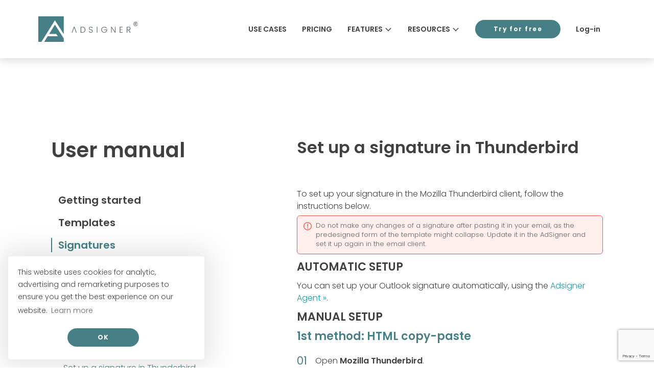

--- FILE ---
content_type: text/html; charset=utf-8
request_url: https://www.adsigner.com/user-manual/signatures/setup-email-client-thunderbird/
body_size: 32080
content:
<!doctype html>
<html lang="en">
<head>
<meta charset="utf-8">
<meta http-equiv="X-UA-Compatible" content="IE=edge">
<meta name="viewport" content="width=device-width, initial-scale=1, viewport-fit=cover">
<meta name="author" content="AdSigner">
<meta name="dcterms.rights" content="">
<meta name="dcterms.dateCopyrighted" content="2025">
<base href="https://www.adsigner.com/">
<title>Set up a signature in Thunderbird | AdSigner</title>
<meta name="description" content="">
<meta property="og:url" content="https://www.adsigner.com/user-manual/signatures/setup-email-client-thunderbird/"/>
<meta property="og:type" content="website"/>
<meta property="og:title" content="Set up a signature in Thunderbird | AdSigner"/>
<meta property="og:description" content=""/>
<link rel="canonical" href="https://www.adsigner.com/user-manual/signatures/setup-email-client-thunderbird/"/>
<meta property="og:image" content="https://www.adsigner.com/img/front_thumbnail.1b58b0465fef804462226c0ee1020516.jpg"/>
<script>const lang='en';</script>
<link href="https://fonts.googleapis.com/css2?family=Poppins:ital,wght@0,100;0,200;0,300;0,400;0,500;0,600;0,700;0,800;0,900;1,100;1,200;1,300;1,400;1,500;1,600;1,700;1,800;1,900&display=swap" rel="stylesheet">
<script type="application/ld+json">
        {
            "@context": "https://schema.org",
            "@type": "Organization",
            "name": "AdSigner",
            "url": "https:\/\/www.adsigner.com\/user-manual\/signatures\/setup-email-client-thunderbird\/",
            "logo": "https:\/\/www.adsigner.com\/img\/logos\/logo-text-plain-green.7cf830d01df6ab7699818c71ca4af1af.png"
        }
    
    </script>
<link rel="icon" type="image/x-icon" href="/assets/13247/favicon.ico"><link rel="icon" type="image/png" sizes="16x16" href="/assets/13247/xfavicon-16x16.png.pagespeed.ic.FXRQzgEE0N.webp"><link rel="icon" type="image/png" sizes="32x32" href="/assets/13247/xfavicon-32x32.png.pagespeed.ic.ViwvhXu-tA.webp"><link rel="icon" type="image/png" sizes="48x48" href="/assets/13247/xfavicon-48x48.png.pagespeed.ic.v9N5y7qeQF.webp"><script defer src="/assets/outdated.9f450.js"></script><script defer src="/assets/polyfills.246ac.js"></script><script defer src="/assets/main.125d6.js"></script><style>@font-face{font-family:swiper-icons;font-style:normal;font-weight:400;src:url(data:application/font-woff;charset=utf-8;base64,\ [base64]//wADZ2x5ZgAAAywAAADMAAAD2MHtryVoZWFkAAABbAAAADAAAAA2E2+eoWhoZWEAAAGcAAAAHwAAACQC9gDzaG10eAAAAigAAAAZAAAArgJkABFsb2NhAAAC0AAAAFoAAABaFQAUGG1heHAAAAG8AAAAHwAAACAAcABAbmFtZQAAA/gAAAE5AAACXvFdBwlwb3N0AAAFNAAAAGIAAACE5s74hXjaY2BkYGAAYpf5Hu/j+W2+MnAzMYDAzaX6QjD6/4//Bxj5GA8AuRwMYGkAPywL13jaY2BkYGA88P8Agx4j+/8fQDYfA1AEBWgDAIB2BOoAeNpjYGRgYNBh4GdgYgABEMnIABJzYNADCQAACWgAsQB42mNgYfzCOIGBlYGB0YcxjYGBwR1Kf2WQZGhhYGBiYGVmgAFGBiQQkOaawtDAoMBQxXjg/wEGPcYDDA4wNUA2CCgwsAAAO4EL6gAAeNpj2M0gyAACqxgGNWBkZ2D4/wMA+xkDdgAAAHjaY2BgYGaAYBkGRgYQiAHyGMF8FgYHIM3DwMHABGQrMOgyWDLEM1T9/w8UBfEMgLzE////P/5//f/V/xv+r4eaAAeMbAxwIUYmIMHEgKYAYjUcsDAwsLKxc3BycfPw8jEQA/[base64]/uznmfPFBNODM2K7MTQ45YEAZqGP81AmGGcF3iPqOop0r1SPTaTbVkfUe4HXj97wYE+yNwWYxwWu4v1ugWHgo3S1XdZEVqWM7ET0cfnLGxWfkgR42o2PvWrDMBSFj/IHLaF0zKjRgdiVMwScNRAoWUoH78Y2icB/yIY09An6AH2Bdu/UB+yxopYshQiEvnvu0dURgDt8QeC8PDw7Fpji3fEA4z/PEJ6YOB5hKh4dj3EvXhxPqH/SKUY3rJ7srZ4FZnh1PMAtPhwP6fl2PMJMPDgeQ4rY8YT6Gzao0eAEA409DuggmTnFnOcSCiEiLMgxCiTI6Cq5DZUd3Qmp10vO0LaLTd2cjN4fOumlc7lUYbSQcZFkutRG7g6JKZKy0RmdLY680CDnEJ+UMkpFFe1RN7nxdVpXrC4aTtnaurOnYercZg2YVmLN/d/gczfEimrE/fs/bOuq29Zmn8tloORaXgZgGa78yO9/cnXm2BpaGvq25Dv9S4E9+5SIc9PqupJKhYFSSl47+Qcr1mYNAAAAeNptw0cKwkAAAMDZJA8Q7OUJvkLsPfZ6zFVERPy8qHh2YER+3i/BP83vIBLLySsoKimrqKqpa2hp6+jq6RsYGhmbmJqZSy0sraxtbO3sHRydnEMU4uR6yx7JJXveP7WrDycAAAAAAAH//wACeNpjYGRgYOABYhkgZgJCZgZNBkYGLQZtIJsFLMYAAAw3ALgAeNolizEKgDAQBCchRbC2sFER0YD6qVQiBCv/H9ezGI6Z5XBAw8CBK/m5iQQVauVbXLnOrMZv2oLdKFa8Pjuru2hJzGabmOSLzNMzvutpB3N42mNgZGBg4GKQYzBhYMxJLMlj4GBgAYow/P/PAJJhLM6sSoWKfWCAAwDAjgbRAAB42mNgYGBkAIIbCZo5IPrmUn0hGA0AO8EFTQAA) format("woff")}#outdated{background-color:#f25648;color:#fff;display:none;height:170px;left:0;position:fixed;text-align:center;text-transform:uppercase;top:0;width:100%;z-index:1500}.cc-window{opacity:1;-webkit-transition:opacity 1s ease;transition:opacity 1s ease}.cc-window{-webkit-box-sizing:border-box;box-sizing:border-box;display:-webkit-box;display:-ms-flexbox;display:flex;-ms-flex-wrap:nowrap;flex-wrap:nowrap;font-family:Helvetica,Calibri,Arial,sans-serif;font-size:16px;line-height:1.5em;overflow:hidden;position:fixed;z-index:9999}.cc-window.cc-floating{max-width:24em;padding:2em;-webkit-box-orient:vertical;-webkit-box-direction:normal;-ms-flex-direction:column;flex-direction:column}.cc-btn,.cc-link{cursor:pointer}.cc-link{display:inline-block;opacity:.8;padding:.2em;text-decoration:underline}.cc-link:hover{opacity:1}.cc-link:active,.cc-link:visited{color:initial}.cc-btn{border-style:solid;border-width:2px;display:block;font-size:.9em;font-weight:700;padding:.4em .8em;text-align:center;white-space:nowrap}.cc-left{left:1em}.cc-bottom{bottom:1em}.cc-floating .cc-message{display:block;margin-bottom:1em}.cc-window.cc-floating .cc-compliance{-webkit-box-flex:1;-ms-flex:1 0 auto;flex:1 0 auto}.cc-compliance{display:-webkit-box;display:-ms-flexbox;display:flex;-webkit-box-align:center;-ms-flex-align:center;align-items:center;-ms-flex-line-pack:justify;align-content:space-between}.cc-floating .cc-compliance>.cc-btn{-webkit-box-flex:1;-ms-flex:1;flex:1}@media screen and (max-width:900px){.cc-btn{white-space:normal}}@media screen and (max-width:414px) and (orientation:portrait),screen and (max-width:736px) and (orientation:landscape){.cc-window.cc-bottom{bottom:0}.cc-window.cc-floating,.cc-window.cc-left{left:0;right:0}.cc-window.cc-floating{max-width:none}.cc-window .cc-message{margin-bottom:1em}}.cc-floating.cc-theme-classic{border-radius:5px;padding:1.2em}.cc-floating.cc-type-info.cc-theme-classic .cc-compliance{display:inline;text-align:center;-webkit-box-flex:0;-ms-flex:none;flex:none}.cc-theme-classic .cc-btn{border-radius:5px}.cc-theme-classic .cc-btn:last-child{min-width:140px}.cc-floating.cc-type-info.cc-theme-classic .cc-btn{display:inline-block}.gslide:not(.current){pointer-events:none}@-webkit-keyframes lightboxLoader{0%{-webkit-transform:rotate(0deg);transform:rotate(0deg)}to{-webkit-transform:rotate(1turn);transform:rotate(1turn)}}@keyframes lightboxLoader{0%{-webkit-transform:rotate(0deg);transform:rotate(0deg)}to{-webkit-transform:rotate(1turn);transform:rotate(1turn)}}@-webkit-keyframes gfadeIn{0%{opacity:0}to{opacity:1}}@keyframes gfadeIn{0%{opacity:0}to{opacity:1}}@-webkit-keyframes gfadeOut{0%{opacity:1}to{opacity:0}}@keyframes gfadeOut{0%{opacity:1}to{opacity:0}}@-webkit-keyframes gslideInLeft{0%{opacity:0;-webkit-transform:translate3d(-60%,0,0);transform:translate3d(-60%,0,0)}to{opacity:1;-webkit-transform:translateZ(0);transform:translateZ(0);visibility:visible}}@keyframes gslideInLeft{0%{opacity:0;-webkit-transform:translate3d(-60%,0,0);transform:translate3d(-60%,0,0)}to{opacity:1;-webkit-transform:translateZ(0);transform:translateZ(0);visibility:visible}}@-webkit-keyframes gslideOutLeft{0%{opacity:1;-webkit-transform:translateZ(0);transform:translateZ(0);visibility:visible}to{opacity:0;-webkit-transform:translate3d(-60%,0,0);transform:translate3d(-60%,0,0);visibility:hidden}}@keyframes gslideOutLeft{0%{opacity:1;-webkit-transform:translateZ(0);transform:translateZ(0);visibility:visible}to{opacity:0;-webkit-transform:translate3d(-60%,0,0);transform:translate3d(-60%,0,0);visibility:hidden}}@-webkit-keyframes gslideInRight{0%{opacity:0;-webkit-transform:translate3d(60%,0,0);transform:translate3d(60%,0,0);visibility:visible}to{opacity:1;-webkit-transform:translateZ(0);transform:translateZ(0)}}@keyframes gslideInRight{0%{opacity:0;-webkit-transform:translate3d(60%,0,0);transform:translate3d(60%,0,0);visibility:visible}to{opacity:1;-webkit-transform:translateZ(0);transform:translateZ(0)}}@-webkit-keyframes gslideOutRight{0%{opacity:1;-webkit-transform:translateZ(0);transform:translateZ(0);visibility:visible}to{opacity:0;-webkit-transform:translate3d(60%,0,0);transform:translate3d(60%,0,0)}}@keyframes gslideOutRight{0%{opacity:1;-webkit-transform:translateZ(0);transform:translateZ(0);visibility:visible}to{opacity:0;-webkit-transform:translate3d(60%,0,0);transform:translate3d(60%,0,0)}}@-webkit-keyframes gzoomIn{0%{opacity:0;-webkit-transform:scale3d(.3,.3,.3);transform:scale3d(.3,.3,.3)}to{opacity:1}}@keyframes gzoomIn{0%{opacity:0;-webkit-transform:scale3d(.3,.3,.3);transform:scale3d(.3,.3,.3)}to{opacity:1}}@-webkit-keyframes gzoomOut{0%{opacity:1}50%{opacity:0;-webkit-transform:scale3d(.3,.3,.3);transform:scale3d(.3,.3,.3)}to{opacity:0}}@keyframes gzoomOut{0%{opacity:1}50%{opacity:0;-webkit-transform:scale3d(.3,.3,.3);transform:scale3d(.3,.3,.3)}to{opacity:0}}:host{display:block;margin-left:auto;margin-right:auto;position:relative;z-index:1}.swiper-watch-progress .swiper-slide-visible .swiper-lazy-preloader,.swiper:not(.swiper-watch-progress) .swiper-lazy-preloader{animation:swiper-preloader-spin 1s linear infinite}@keyframes swiper-preloader-spin{0%{transform:rotate(0deg)}to{transform:rotate(1turn)}}:root{--swiper-theme-color:#007aff}:root{--swiper-navigation-size:44px}:root{--cds-global-typography-font-family:"Poppins" , sans-serif}cds-input.input--gray{--background:#f0f0f0;--line-height:2.5rem;--padding:.65rem;--border-radius:.5rem;--border-bottom:0}cds-textarea.textarea--gray{--background:#f0f0f0;--line-height:2.5rem;--padding:.65rem;--border-radius:.5rem;--border:0}cds-textarea textarea{font:caption;font-family:Poppins,sans-serif;font-family:var(--cds-global-typography-font-family)}cds-checkbox>label{white-space:normal!important}:root{--cds-global-base:20}html{font-family:sans-serif;line-height:1.15;-ms-text-size-adjust:100%;-webkit-text-size-adjust:100%}body{margin:0}header,nav,section{display:block}audio:not([controls]){display:none;height:0}a{background-color:transparent;-webkit-text-decoration-skip:objects}a:active,a:hover{outline-width:0}strong{font-weight:inherit;font-weight:bolder}h1{font-size:2em;margin:.67em 0}img{border-style:none}svg:not(:root){overflow:hidden}button,input,textarea{font:inherit;margin:0}textarea{line-height:1.15}button,input{overflow:visible}button{text-transform:none}[type="submit"],button{-webkit-appearance:button}[type="submit"]::-moz-focus-inner,button::-moz-focus-inner{border-style:none;padding:0}[type="submit"]:-moz-focusring,button:-moz-focusring{outline:1px dotted ButtonText}textarea{overflow:auto}[type="checkbox"]{box-sizing:border-box;padding:0}::-webkit-file-upload-button{-webkit-appearance:button;font:inherit}*,:after,:before{box-sizing:border-box}ul.list-unstyled:not([cds-list]){list-style-position:outside;margin-left:0;padding-left:0}ul.list-unstyled:not([cds-list]) li::marker{color:transparent}ol:not([cds-list]),ul:not([cds-list]){list-style-position:inside;margin-bottom:0;margin-left:0;margin-top:0;padding-left:0}ol.list:not([cds-list]),ul.list:not([cds-list]){list-style-position:outside;margin-left:1.1em}ol.list:not([cds-list]).compact,ul.list:not([cds-list]).compact{line-height:.9rem}ol.list:not([cds-list]).compact>li,ul.list:not([cds-list]).compact>li{margin-bottom:.3rem}ol.list:not([cds-list]).compact>li:last-child,ul.list:not([cds-list]).compact>li:last-child{margin-bottom:0}ol:not([cds-list])>li>ul.list-unstyled,ul:not(.list-unstyled):not([cds-list])>li>ul.list-unstyled{margin-left:1.1em}li>ul:not([cds-list]){margin-left:1.1em;margin-top:0}ul.list-group:not([cds-list]){margin-top:0}ol:not([cds-list]).list-spacer,ul:not([cds-list]).list-spacer{margin-top:1.2rem}h1:not([cds-text]){font-size:2rem}h1:not([cds-text]),h2:not([cds-text]){color:#404040;font-family:Poppins,sans-serif;font-weight:600;letter-spacing:normal;line-height:1.2em;margin-bottom:0;margin-top:.6rem}h2:not([cds-text]){font-size:1.6rem}h3:not([cds-text]){font-size:1.1rem;font-weight:600;line-height:1.2em}h3:not([cds-text]),h4:not([cds-text]){color:#404040;font-family:Poppins,sans-serif;letter-spacing:normal;margin-bottom:0;margin-top:.6rem}h4:not([cds-text]){font-size:.9rem;font-weight:200;line-height:1.2rem}h5:not([cds-text]){color:#404040;font-size:.8rem;font-weight:400;letter-spacing:.01em}h5:not([cds-text]),h6:not([cds-text]){font-family:Poppins,sans-serif;line-height:1.2rem;margin-bottom:0;margin-top:.6rem}h6:not([cds-text]){color:#666;font-size:.7rem;font-weight:500;letter-spacing:normal}body:not([cds-text]){font-family:Poppins,sans-serif;margin-top:0!important}body p:not([cds-text]),body:not([cds-text]){color:#404040;font-size:.8rem;font-weight:300;letter-spacing:normal;line-height:1.2rem;margin-bottom:0}body p:not([cds-text]){margin-top:.6rem}body .p0:not([cds-text]),body p.p0:not([cds-text]){color:#404040;font-size:1rem;font-weight:200;letter-spacing:normal;line-height:1.2rem;margin-bottom:0;margin-top:.6rem}body .p2:not([cds-text]),body p.p2:not([cds-text]){color:#666;font-size:.65rem;font-weight:500;letter-spacing:normal;line-height:1.2rem;margin-bottom:0;margin-top:.6rem}body .p3:not([cds-text]),body p.p3:not([cds-text]){color:#666;font-size:.65rem;font-weight:400;letter-spacing:normal;line-height:1.2rem;margin-bottom:0;margin-top:.6rem}body .p4:not([cds-text]),body p.p4:not([cds-text]){font-weight:600}body .p4:not([cds-text]),body .p5:not([cds-text]),body p.p4:not([cds-text]),body p.p5:not([cds-text]){color:#404040;font-size:.6rem;letter-spacing:normal;line-height:1.2rem;margin-bottom:0;margin-top:.6rem}body .p5:not([cds-text]),body p.p5:not([cds-text]){font-weight:400}body .p6:not([cds-text]),body p.p6:not([cds-text]){color:#404040;font-size:.6rem;font-weight:600;letter-spacing:.03em;line-height:.6rem;margin-bottom:0;margin-top:.6rem}body .p7:not([cds-text]),body p.p7:not([cds-text]){color:#404040;font-size:.6rem;font-weight:400;letter-spacing:.03em;line-height:.6rem;margin-bottom:0;margin-top:.6rem}body .p8:not([cds-text]),body p.p8:not([cds-text]){color:#404040;font-size:.5rem;font-weight:400;letter-spacing:.03em;line-height:.6rem;margin-bottom:0;margin-top:.6rem}html:not([cds-text]){color:#404040;font-family:Poppins,sans-serif;font-size:125%}html{box-sizing:border-box}*,:after,:before{box-sizing:inherit}html{-ms-overflow-style:scrollbar;-webkit-tap-highlight-color:rgba(0,0,0,0)}img{vertical-align:middle}[role="button"]{cursor:pointer}[role="button"],a,button,input,label,textarea{touch-action:manipulation}button:focus{outline:2px solid -webkit-focus-ring-color;outline-offset:1px}[type="submit"]:-moz-focusring,button:-moz-focusring{outline:2px solid Highlight;outline-offset:1px}button,input,textarea{border-radius:0}input[type="checkbox"]:disabled{cursor:not-allowed}textarea{resize:vertical}a:active,a:hover,a:link,a:visited,a:visited:hover{color:#1997a4}.alert-icon{background-repeat:no-repeat;background-size:contain;display:inline-block;height:.8rem;padding:0;vertical-align:middle;width:.8rem}.btn{-webkit-appearance:none!important;background-color:transparent;border:.05rem solid #49afd9;border-radius:.3rem;color:#49afd9;cursor:pointer;display:inline-block;font-size:.6rem;font-weight:500;height:1.8rem;letter-spacing:.12em;line-height:1.8rem;max-width:18rem;min-width:3.6rem;overflow:hidden;padding:0 .6rem;text-align:center;text-overflow:ellipsis;text-transform:uppercase;vertical-align:middle;white-space:nowrap}.btn,.btn:hover{-webkit-text-decoration:none;text-decoration:none}.btn:visited{color:#49afd9}.btn:hover{background-color:hsla(0,0%,100%,.1);color:#57c7ea}.btn:active{box-shadow:inset 0 .1rem 0 0 #000;box-shadow:0 .1rem 0 0 var(--clr-btn-default-box-shadow-color,#000) inset}.btn:disabled{background-color:transparent;border-color:#fff;box-shadow:none;color:#fff;cursor:not-allowed;opacity:.4}.btn.btn-primary{background-color:#629398;border-color:#629398;color:hsla(0,0%,100%,.95)}.btn.btn-primary:visited{color:hsla(0,0%,100%,.95)}.btn.btn-primary:hover{background-color:#376d73;color:hsla(0,0%,100%,.95)}.btn.btn-primary:active{box-shadow:inset 0 .1rem 0 0 #205056;box-shadow:0 .1rem 0 0 var(--clr-btn-primary-box-shadow-color,#205056) inset}.btn.btn-primary:disabled{background-color:#fff;border-color:#fff;box-shadow:none;color:#fff;cursor:not-allowed;opacity:.4}.btn{margin:.3rem .6rem .3rem 0}.alert-app-level .alert-item .btn:not(.btn-link) clr-icon,.btn-sm:not(.btn-link) clr-icon{height:.6rem;transform:translate3d(0,-.05rem,0);width:.6rem}.alert-app-level .alert-item .btn:not(.btn-link) cds-icon,.btn-sm:not(.btn-link) cds-icon{height:.6rem;margin-top:-.1rem;width:.6rem}.btn-group .btn:not(:first-child){border-bottom-left-radius:0;border-top-left-radius:0}.btn-group .btn:not(:last-child){border-bottom-right-radius:0;border-top-right-radius:0}.btn-group .tooltip:not(:first-child) .btn{border-bottom-left-radius:0;border-top-left-radius:0}.btn-group .tooltip:not(:last-child) .btn{border-bottom-right-radius:0;border-top-right-radius:0}.btn-group.btn-danger .btn:not(:last-child),.btn-group.btn-danger .tooltip:not(:last-child) .btn,.btn-group.btn-primary .btn:not(:last-child),.btn-group.btn-primary .tooltip:not(:last-child) .btn,.btn-group.btn-success .btn:not(:last-child),.btn-group.btn-success .tooltip:not(:last-child) .btn,.btn-group.btn-warning .btn:not(:last-child),.btn-group.btn-warning .tooltip:not(:last-child) .btn{margin:0 .05rem 0 0}.btn-group>.btn-group-overflow:last-child:not(:first-child)>.btn:first-child{border-radius:.3rem;border-bottom-left-radius:0;border-top-left-radius:0}.btn-group .btn+.btn,.btn-group .btn+.btn-group-overflow .btn,.btn-group .tooltip:not(:first-child) .btn{border-left:none}.alert-icon{height:1.2rem;margin-left:-.15rem;margin-top:-.2rem;width:1.2rem}.alert-icon-wrapper{align-self:start;flex:0 0 1.25rem;height:.9rem;padding-top:.05rem}.alert-item{display:-webkit-box;display:-ms-flexbox;display:flex;flex:1 1 auto;flex-wrap:nowrap;margin-bottom:.3rem;min-height:.9rem}.alert-item:last-child{margin-bottom:0}.alert-items{display:-webkit-box;display:-ms-flexbox;display:flex;flex:1 1 auto;flex-flow:column nowrap;padding:.5rem .55rem}.alert-item>span,.alert-text{display:inline-block;flex-basis:98%;flex-grow:1;flex-shrink:1;margin-right:.6rem;max-width:98%;text-align:left}.alert{background:#e1f6ff;border:.05rem solid #019dff;border-radius:.3rem;box-sizing:border-box;color:#666;display:-webkit-box;display:-ms-flexbox;display:flex;flex-direction:row;font-size:.65rem;letter-spacing:normal;line-height:.9rem;margin-top:.3rem;position:relative;width:auto}.alert .alert-icon{color:#019dff}.alert.alert-danger{background:#feeeec;border:.05rem solid #f65344;color:#666}.alert.alert-danger .alert-icon{color:#f65344}.alert .alert-action:not(:last-child){margin-right:.6rem}.alert .alert-action button.dropdown-toggle:not(.btn){background:transparent;color:#404040;cursor:pointer}.alert .dropdown-toggle:not(.btn){background:transparent;border:none;display:inline-block}.alert .close~.alert-item>.alert-actions{padding-right:.6rem}.alert .close~.alert-item>.alert-actions>.alert-action:last-child{margin-right:.6rem}@media screen and (max-width:768px){.alert .alert-item{flex-wrap:wrap}.alert .alert-text{flex-basis:90%;margin-right:0;max-width:90%;width:90%}}@supports(-ms-ime-align:auto){.card .dropdown>.dropdown-toggle:after{display:inline-block;margin-top:-.6rem}}@supports(-ms-ime-align:auto){.card .checkbox-inline.btn label,.card .checkbox.btn label,.card .radio-inline.btn label,.card .radio.btn label{display:inline-block}}.dropdown .dropdown-toggle:not(.btn){color:#000;padding:0 .6rem 0 0}.dropdown .dropdown-toggle:not(.btn) cds-icon[shape^=angle],.dropdown .dropdown-toggle:not(.btn) cds-icon[shape^=caret],.dropdown .dropdown-toggle:not(.btn) clr-icon[shape^=angle],.dropdown .dropdown-toggle:not(.btn) clr-icon[shape^=caret]{right:0}.dropdown button.dropdown-toggle:not(.btn){background:transparent;border:none;color:#000;cursor:pointer}:root .badge{padding:.1rem .15rem 0}@supports(-ms-ime-align:auto){.badge{padding:.1rem .15rem 0}}@-moz-document url-prefix(){.label,a.label{vertical-align:bottom}}.modal-header .modal-title:not([cds-text]),.modal-header--accessible .modal-title:not([cds-text]){font-family:Poppins,sans-serif;font-size:1.1rem;font-weight:600;letter-spacing:normal;line-height:1.2em}header{color:#fafafa;display:-webkit-box;display:-ms-flexbox;display:flex;height:3rem;white-space:nowrap}header{background-color:#468086}.header .header-actions>.dropdown .dropdown-toggle.nav-icon cds-icon:not([shape^=angle]),.header .header-actions>.dropdown .dropdown-toggle.nav-icon clr-icon:not([shape^=angle]),.header .settings>.dropdown .dropdown-toggle.nav-icon cds-icon:not([shape^=angle]),.header .settings>.dropdown .dropdown-toggle.nav-icon clr-icon:not([shape^=angle]),header .header-actions>.dropdown .dropdown-toggle.nav-icon cds-icon:not([shape^=angle]),header .header-actions>.dropdown .dropdown-toggle.nav-icon clr-icon:not([shape^=angle]),header .settings>.dropdown .dropdown-toggle.nav-icon cds-icon:not([shape^=angle]),header .settings>.dropdown .dropdown-toggle.nav-icon clr-icon:not([shape^=angle]){height:1.1rem;position:absolute;right:1.2rem;top:50%;transform:translateY(-50%);width:1.1rem}.clr-vertical-nav .nav-group.active:not(.is-expanded) .nav-group-content{background-color:#fff;border-left:.15rem solid var(--clr-nav-active-box-shadow-color)}.clr-vertical-nav .nav-group.active:not(.is-expanded) .nav-group-content .nav-icon{fill:#0072a3}.clr-vertical-nav .nav-group-content .nav-link.active~.nav-group-trigger{background-color:#fff}.clr-vertical-nav .nav-group-content .nav-link:hover~.nav-group-trigger{background-color:#ccc}.clr-vertical-nav:not(.is-collapsed) .nav-link+.nav-group-trigger{justify-content:center}.main-container:not([class*=open-overflow-menu]):not([class*=open-hamburger-menu]) .clr-vertical-nav.is-collapsed{cursor:pointer;min-width:2.4rem;width:2.4rem}.main-container:not([class*=open-overflow-menu]):not([class*=open-hamburger-menu]) .clr-vertical-nav.is-collapsed .nav-trigger{margin-right:.15rem}.main-container:not([class*=open-overflow-menu]):not([class*=open-hamburger-menu]) .clr-vertical-nav.is-collapsed .nav-icon{margin:0 0 0 .8rem}.main-container:not([class*=open-overflow-menu]):not([class*=open-hamburger-menu]) .clr-vertical-nav.is-collapsed .nav-group-content .nav-link{flex:0 0 2.4rem}.main-container:not([class*=open-overflow-menu]):not([class*=open-hamburger-menu]) .clr-vertical-nav.is-collapsed .nav-group-content .nav-link~.nav-group-trigger{flex:0 0 .8rem;pointer-events:none;transform:translateX(-.8rem)}.main-container:not([class*=open-overflow-menu]):not([class*=open-hamburger-menu]) .clr-vertical-nav.is-collapsed .nav-group-trigger,.main-container:not([class*=open-overflow-menu]):not([class*=open-hamburger-menu]) .clr-vertical-nav.is-collapsed .nav-link{padding:0}.main-container:not([class*=open-overflow-menu]):not([class*=open-hamburger-menu]) .clr-vertical-nav.is-collapsed .nav-group-trigger{padding-left:0}.main-container:not([class*=open-overflow-menu]):not([class*=open-hamburger-menu]) .clr-vertical-nav.is-collapsed .nav-group-trigger clr-icon.nav-group-trigger-icon{height:1.8rem;margin-left:.15rem;margin-right:0;width:.5rem}.main-container:not([class*=open-overflow-menu]):not([class*=open-hamburger-menu]) .clr-vertical-nav.is-collapsed .nav-group-trigger cds-icon.nav-group-trigger-icon{width:.5rem}.main-container:not([class*=open-overflow-menu]):not([class*=open-hamburger-menu]) .clr-vertical-nav.is-collapsed .nav-group,.main-container:not([class*=open-overflow-menu]):not([class*=open-hamburger-menu]) .clr-vertical-nav.is-collapsed .nav-link{display:none}.main-container:not([class*=open-overflow-menu]):not([class*=open-hamburger-menu]) .clr-vertical-nav.is-collapsed.has-icons .nav-group{display:block}.main-container:not([class*=open-overflow-menu]):not([class*=open-hamburger-menu]) .clr-vertical-nav.is-collapsed.has-icons .nav-link{display:-webkit-box;display:-ms-flexbox;display:flex}.main-container:not([class*=open-overflow-menu]):not([class*=open-hamburger-menu]) .clr-vertical-nav.is-collapsed.has-icons .nav-group-text,.main-container:not([class*=open-overflow-menu]):not([class*=open-hamburger-menu]) .clr-vertical-nav.is-collapsed.has-icons .nav-text{position:absolute;clip:rect(1px,1px,1px,1px);border:0;-webkit-clip-path:inset(50%);clip-path:inset(50%);height:1px;left:0;overflow:hidden;padding:0;top:0;white-space:nowrap;width:1px}@keyframes clr-progress-fade{0%{opacity:1}to{opacity:0}}@keyframes clr-progress-looper{0%{left:-100%}to{left:100%}}:root .progress-block>label{display:inline-block}.btn-icon:not(.btn-sm) .spinner{height:.8rem;min-height:.8rem;min-width:.8rem;width:.8rem}.clr-checkbox-wrapper~.clr-validate-icon{margin-left:0}.clr-checkbox-wrapper~.clr-subtext{display:inline-block}.clr-form-compact .clr-checkbox-wrapper~.clr-subtext{margin-left:.3rem}.clr-file-wrapper~.clr-validate-icon{margin-left:0}.clr-file-wrapper~.clr-subtext{display:inline-block}.clr-form-compact .clr-file-wrapper~.clr-subtext{margin-left:.3rem}.clr-form-compact .clr-file-wrapper~.clr-validate-icon{line-height:1.2rem}.clr-form-compact .clr-file-wrapper~.clr-subtext{line-height:1.2rem;margin-top:0}.clr-input:not([readonly]){background:-webkit-gradient(linear,left top,left bottom,color-stop(95%,transparent),color-stop(95%,#468086)) no-repeat;background:linear-gradient(180deg,transparent 95%,#468086 0) no-repeat;background-size:0 100%;transition:background-size .2s ease}.clr-input:not([readonly]).clr-focus,.clr-input:not([readonly]):focus{background-size:100% 100%;border-bottom-color:#468086}.clr-error .clr-input:not([readonly]){background:-webkit-gradient(linear,left top,left bottom,color-stop(95%,transparent),color-stop(95%,#f75d4e)) no-repeat;background:linear-gradient(180deg,transparent 95%,#f75d4e 0) no-repeat;background-size:0 100%;border-bottom-color:#f75d4e;transition:background-size .2s ease}.clr-error .clr-input:not([readonly]).clr-focus,.clr-error .clr-input:not([readonly]):focus{background-size:100% 100%;border-bottom-color:#f75d4e}.clr-form-compact .clr-input~.clr-subtext{margin-left:.3rem}::-moz-placeholder{color:#4f6169}::placeholder{color:#4f6169}.clr-input-group .clr-input:not([readonly]):focus{background-size:0;border:0}.clr-radio-wrapper~.clr-validate-icon{margin-left:0}.clr-radio-wrapper~.clr-subtext{display:inline-block}.clr-form-compact .clr-radio-wrapper~.clr-subtext{margin-left:.3rem}.clr-multiselect-wrapper select:not([multiple]),.clr-select-wrapper select:not([multiple]){background:-webkit-gradient(linear,left top,left bottom,color-stop(95%,transparent),color-stop(95%,#468086)) no-repeat;background:linear-gradient(180deg,transparent 95%,#468086 0) no-repeat;background-size:0 100%;transition:background-size .2s ease}.clr-multiselect-wrapper select:not([multiple]).clr-focus,.clr-multiselect-wrapper select:not([multiple]):focus,.clr-select-wrapper select:not([multiple]).clr-focus,.clr-select-wrapper select:not([multiple]):focus{background-size:100% 100%;border-bottom-color:#468086}.clr-error select:not([multiple]){border-bottom-color:#f75d4e}.clr-form-compact .clr-textarea-wrapper .clr-textarea~.clr-subtext{margin-left:.3rem}@supports(-ms-ime-align:auto){.clr-range-wrapper .fill-input{display:none}.clr-range-wrapper.progress-fill input[type=range]::-ms-fill-lower{background-color:#0072a3;height:.2rem}input[type=range]{-webkit-appearance:none;border:0;height:.7rem;left:0;margin:0}input[type=range]::-ms-track{background-color:#e8e8e8;border:0;cursor:pointer;height:.2rem;margin:0}input[type=range]::-ms-thumb{background-color:#0072a3;border:0;border-radius:50%;height:.7rem;margin-top:0;width:.7rem}}:root .clr-range-wrapper .fill-input{display:none}:root .clr-range-wrapper.progress-fill input[type="range"]::-ms-fill-lower{background-color:#0072a3;height:.2rem}:root input[type="range"]::-ms-tooltip{visibility:hidden}:root input[type="range"]{-webkit-appearance:none;border:0;height:.7rem;left:0;margin:0}:root input[type="range"]::-ms-track{background-color:#e8e8e8;border:0;cursor:pointer;height:.2rem;margin:0}:root input[type="range"]::-ms-thumb{background-color:#0072a3;border:0;border-radius:50%;height:.7rem;margin-top:0;width:.7rem}.stack-view .stack-block-expandable:hover:not(.stack-block-expanded)>.stack-block-label{background-color:#e8e8e8}.datagrid-action-bar~.datagrid-spinner{height:calc(100% - 1.2rem);top:1.2rem}.datagrid-row-replaced .datagrid-scrolling-cells .datagrid-cell:not(.datagrid-expandable-caret):not(.datagrid-row-actions):not(.datagrid-select),.datagrid-table .datagrid-hidden-column.datagrid-cell,.datagrid-table .datagrid-hidden-column.datagrid-column{display:none}.datagrid-compact .datagrid-signpost-trigger .signpost .signpost-trigger cds-icon:not([shape=info-circle]):not([shape=exclamation-triangle]):not([shape=exclamation-circle]):not([shape=check-circle]):not([shape=info]):not([shape=error]),.datagrid-compact .datagrid-signpost-trigger .signpost .signpost-trigger clr-icon:not([shape=info-circle]):not([shape=exclamation-triangle]):not([shape=exclamation-circle]):not([shape=check-circle]):not([shape=info]):not([shape=error]){height:1.05rem;width:1.05rem}:root .tab-content{display:inline-block;width:100%}.tabs-vertical>.nav .nav-link:not(.active):hover{background-color:#e8e8e8}.clr-wizard .clr-wizard-page:not([aria-hidden=true]){display:block;padding:.9rem 1.2rem 1.2rem}.clr-wizard .spinner:not(.spinner-inline):not(.clr-treenode-spinner){left:calc(50% + 5.75rem);position:absolute;top:40%}@supports(-ms-ime-align:auto){.clr-wizard .clr-wizard-header-action{margin-top:-.15rem}}.clr-accordion:not(.clr-stepper-forms) .clr-accordion-header{box-shadow:none}.clr-accordion:not(.clr-stepper-forms) .clr-accordion-panel:first-child .clr-accordion-header{border-top-left-radius:.3rem;border-top-right-radius:.3rem}.clr-accordion:not(.clr-stepper-forms) .clr-accordion-panel:last-child .clr-accordion-content,.clr-accordion:not(.clr-stepper-forms) .clr-accordion-panel:last-child .clr-accordion-header{border-bottom-left-radius:.3rem;border-bottom-right-radius:.3rem}.clr-accordion:not(.clr-stepper-forms) .clr-accordion-title{font-size:.65rem;font-weight:500}.clr-accordion:not(.clr-stepper-forms) .clr-accordion-header-button{font-size:.6rem;padding:.3rem .6rem}.clr-accordion:not(.clr-stepper-forms) .clr-accordion-content{padding:0}.clr-accordion:not(.clr-stepper-forms) .clr-accordion-inner-content{padding:.3rem 1.75rem}.clr-accordion:not(.clr-stepper-forms) .clr-accordion-status{width:.96rem}.clr-accordion:not(.clr-stepper-forms) .clr-accordion-status cds-icon,.clr-accordion:not(.clr-stepper-forms) .clr-accordion-status clr-icon{height:.7rem;width:.7rem}.clr-timeline-step:not(:last-of-type) .clr-timeline-step-body:before{background:#b3b3b3;content:"";height:.1rem;transform:translate(1.7rem,-.95rem);width:calc(100% - 1rem)}.clr-timeline.clr-timeline-vertical .clr-timeline-step:not(:last-of-type){margin-bottom:1.8rem}.clr-timeline.clr-timeline-vertical .clr-timeline-step:not(:last-of-type) .clr-timeline-step-body:before{height:calc(100% + .2rem);position:absolute;transform:translate(-1.55rem,1.4rem);width:.1rem}@keyframes spin{0%{transform:rotate(0deg)}to{transform:rotate(1turn)}}body p,body p:not([cds-text]),body p:not([cds-text])>li,body p>li,ol,ol:not([cds-text]),ol:not([cds-text])>li,ol>li,ul,ul:not([cds-text]),ul:not([cds-text])>li,ul>li{font-size:.8rem;font-weight:300;line-height:1.2rem}@media (min-width:481px){body p.p--large,body p.p--large>li,body p:not([cds-text]).p--large,body p:not([cds-text]).p--large>li,ol.p--large,ol.p--large>li,ol:not([cds-text]).p--large,ol:not([cds-text]).p--large>li,ul.p--large,ul.p--large>li,ul:not([cds-text]).p--large,ul:not([cds-text]).p--large>li{font-size:1.1rem;line-height:1.6em}}body p.p--break-before,body p:not([cds-text]).p--break-before,ol.p--break-before,ol:not([cds-text]).p--break-before,ul.p--break-before,ul:not([cds-text]).p--break-before{margin-top:2rem}body{--cds-global-typography-base-font-size:125%;--cds-global-base:20}cds-icon{--cds-global-space-7:.8rem}a,a:not([cds-text]){color:#1997a4;-webkit-text-decoration:none;text-decoration:none;transition:color .2s ease-in-out}a.link--main,a:not([cds-text]).link--main{color:#1997a4;font-weight:400}a.clickable,a:not([cds-text]).clickable{cursor:pointer}a.active,a:focus,a:hover,a:not([cds-text]).active,a:not([cds-text]):focus,a:not([cds-text]):hover{color:#468086}ol:not(.menu):not([cds-text]),ul:not(.menu):not([cds-text]){margin-left:0;margin-top:.6rem}ol:not(.menu):not([cds-text]).p--break-before,ul:not(.menu):not([cds-text]).p--break-before{margin-top:2rem}ol:not(.nav)>li,ul:not(.nav)>li{line-height:1.3rem;list-style-position:outside;margin-left:1.2rem}ol:not(.nav)>li{margin-left:1rem;padding-left:.2rem}strong{font-weight:600}ul{list-style-position:outside;list-style-type:disc;margin-left:1.2rem}cds-icon[direction="down"]{transform:rotate(180deg)!important}.alert-item{align-items:center;min-height:1rem}.alert-icon{margin-top:-.15rem}.btn-primary.btn-group .btn.dropdown-toggle,.btn-primary.btn-group>.btn,.btn-primary:not(.btn-group) .btn,.btn.btn-primary{align-items:center;background:#468086;border:none;border-radius:1.2rem;color:#fff;display:-webkit-inline-box;display:-ms-inline-flexbox;display:inline-flex;font-size:14;font-weight:700;max-width:none;padding:0 1.8rem;transition:all .2s ease-in-out;vertical-align:middle}.btn-primary.btn-group .btn.dropdown-toggle.disabled,.btn-primary.btn-group .btn.dropdown-toggle:disabled,.btn-primary.btn-group>.btn.disabled,.btn-primary.btn-group>.btn:disabled,.btn-primary:not(.btn-group) .btn.disabled,.btn-primary:not(.btn-group) .btn:disabled,.btn.btn-primary.disabled,.btn.btn-primary:disabled{background:#468086;color:#fff}.btn-primary.btn-group .btn.dropdown-toggle:focus,.btn-primary.btn-group .btn.dropdown-toggle:hover,.btn-primary.btn-group>.btn:focus,.btn-primary.btn-group>.btn:hover,.btn-primary:not(.btn-group) .btn:focus,.btn-primary:not(.btn-group) .btn:hover,.btn.btn-primary:focus,.btn.btn-primary:hover{background:#376d73;outline:none}.btn-primary.btn-group .btn.dropdown-toggle:active,.btn-primary.btn-group>.btn:active,.btn-primary:not(.btn-group) .btn:active,.btn.btn-primary:active{box-shadow:inset 0 .15rem 0 0 rgba(0,0,0,.2);-webkit-text-decoration:none;text-decoration:none}.btn{text-transform:none}.btn.btn-primary.btn--outline{background:none;border:1px solid;color:#468086;line-height:1.7rem;padding:0 1.75rem}.btn.btn-primary.btn--outline:disabled{color:#468086}.btn.btn-primary.btn--inverted{background:none;border:1px solid #fff;color:#fff;line-height:1.7rem;padding:0 1.75rem}.btn.btn-primary.btn--inverted:disabled{border-color:#dadada;color:#dadada}.btn.btn-primary.btn--inverted:focus,.btn.btn-primary.btn--inverted:hover{background:rgba(245,250,245,.1);outline:none}.btn.btn-primary:disabled{cursor:pointer}.btn.btn-primary.btn--outline:focus,.btn.btn-primary.btn--outline:hover{background:#f5faf5;outline:none}.btn.btn--big{border-radius:1.25rem;height:2.5rem}.btn-group.btn-main>.btn-group-overflow:last-child:not(:first-child)>.btn:first-child{border-radius:0 .9rem .9rem 0}.clr-vertical-nav:not(.is-collapsed) .nav-content>.nav-link,.clr-vertical-nav:not(.is-collapsed) .nav-group{background:none;border-bottom:none}.main-container:not([class*=open-overflow-menu]):not([class*=open-hamburger-menu]) .clr-vertical-nav.is-collapsed .nav-group,.main-container:not([class*=open-overflow-menu]):not([class*=open-hamburger-menu]) .clr-vertical-nav.is-collapsed .nav-link{display:-webkit-box;display:-ms-flexbox;display:flex}.main-container:not([class*=open-overflow-menu]):not([class*=open-hamburger-menu]) .clr-vertical-nav.is-collapsed .nav-group .nav-group-text cds-icon,.main-container:not([class*=open-overflow-menu]):not([class*=open-hamburger-menu]) .clr-vertical-nav.is-collapsed .nav-group .nav-text cds-icon,.main-container:not([class*=open-overflow-menu]):not([class*=open-hamburger-menu]) .clr-vertical-nav.is-collapsed .nav-link .nav-group-text cds-icon,.main-container:not([class*=open-overflow-menu]):not([class*=open-hamburger-menu]) .clr-vertical-nav.is-collapsed .nav-link .nav-text cds-icon{margin-left:.8rem;margin-right:.7rem}.clr-vertical-nav:not(.is-collapsed) .nav-content>.nav-link:not(:last-child),.clr-vertical-nav:not(.is-collapsed) .nav-group:not(:last-child){border-bottom:none;border-right:none;border-top:none}.clr-checkbox-wrapper input[type=checkbox].checkbox--implicit:not(:checked)+label:before{background:rgba(70,128,134,.5);border:none}.clr-checkbox-wrapper input[type=checkbox].checkbox--implicit:not(:checked)+label:after{display:inline-block}.clr-error .clr-select-wrapper select:not([readonly]){background:-webkit-gradient(linear,left top,left bottom,color-stop(95%,transparent),color-stop(95%,#f75d4e)) no-repeat;background:linear-gradient(180deg,transparent 95%,#f75d4e 0) no-repeat;background-size:0 100%;border-bottom-color:#f75d4e;transition:background-size .2s ease}.clr-error .clr-select-wrapper select:not([readonly]).clr-focus,.clr-error .clr-select-wrapper select:not([readonly]):focus{background-size:100% 100%;border-bottom-color:#f75d4e}.clr-input-wrap--variable:not(.clr-input-wrap--inline)>.clr-control-container>.clr-input-wrapper,.clr-input-wrap--variable:not(.clr-input-wrap--inline)>.clr-control-container>.clr-select-wrapper{margin-top:.3rem}.clr-input-wrap--variable:not(.clr-input-wrap--variable-border)>.clr-control-container>.clr-input-wrapper>.clr-input,.clr-input-wrap--variable:not(.clr-input-wrap--variable-border)>.clr-control-container>.clr-select-wrapper>.clr-input{background:none;border:none}form{padding:0}.clr-form-control.clr-input-wrap--wide:not(.clr-input-wrap--wide-label)>.clr-control-label{display:none}input[type="text"]{margin-right:.3rem;width:calc(100% - 1.2rem)}clr-checkbox-container:not(.checkbox--inline)>.clr-control-container:not(.clr-error),clr-toggle-container:not(.checkbox--inline)>.clr-control-container:not(.clr-error){margin-bottom:.9rem}clr-checkbox-container:not(.checkbox--inline)>.clr-control-container:not(.clr-error){margin-bottom:1.2rem}clr-input-container:not(.clr-has-helper-text):not(.clr-has-no-error)>.clr-control-container:not(.clr-error),clr-password-container:not(.clr-has-helper-text):not(.clr-has-no-error)>.clr-control-container:not(.clr-error),clr-select-container:not(.clr-has-helper-text):not(.clr-has-no-error)>.clr-control-container:not(.clr-error){margin-bottom:.9rem}h1,h1:not([cds-text]),h2,h2:not([cds-text]),h3,h3:not([cds-text]),h4,h4:not([cds-text]),h5,h5:not([cds-text]),h6,h6:not([cds-text]){color:#404040}clr-modal:not(.modal--close-mark) .close{display:none}.footer{color:#fff;display:-webkit-box;display:-ms-flexbox;display:flex;justify-content:space-between;margin:-.8rem}.footer>*{flex:auto 0 0;margin:.8rem}.footer__company-logo{height:auto;max-width:200px}.container .footer__container.container__full{margin-bottom:2.4rem;margin-top:2.4rem}.footer address a,.footer address p{color:#fff;font-style:normal}.footer__copyright{color:#fff!important;text-align:right}.footer .footer__social{display:-webkit-inline-box;display:-ms-inline-flexbox;display:inline-flex;justify-content:flex-end;margin:.55rem;white-space:nowrap}.footer .footer__social>a{display:inline-block;flex:1.8rem 0 0;margin:.25rem;width:1.8rem}.footer ul.footer__menu{margin:.8rem}.footer ul.footer__menu>li{display:block;margin:0}.footer ul.footer__menu>li a,.footer ul.footer__menu>li button{background:none;border:none;color:#fff;cursor:pointer;font-style:normal;font-weight:300;margin:0;padding:0}.footer ul.footer__menu>li a.adx-tag-link{display:inline-block;margin-bottom:26px}@media (max-width:992px){.footer{flex-wrap:wrap}.footer .footer__company,.footer .footer__social{flex:100% 1 1}.footer ul.footer__menu{flex:auto 1 1}.footer .footer__social{justify-content:flex-start}.footer__copyright{text-align:left}}@media (max-width:768px){.footer ul.footer__menu{flex:100% 1 1}.footer .footer__social{flex-wrap:wrap;justify-content:center}.footer__copyright{text-align:center}}.cta-green-bar{align-items:center;display:-webkit-box;display:-ms-flexbox;display:flex;flex-direction:column;justify-content:center;margin:2rem 0;position:relative}.cta-green-bar .cta-green-bar__heading{color:#fff;font-size:2rem;font-weight:600;margin:0 0 2rem;text-align:center}.cta-green-bar p,.cta-green-bar p:not([cds-text]){color:#fff}.cta-green-bar .btn{margin:0}.page-header{background:#fff;height:auto;padding:1.6rem}.page-header__container{box-shadow:0 0 1rem .05rem rgba(0,0,0,.2);left:0;position:fixed;top:0;width:100%;z-index:999}@media (max-width:992px){.page-header{padding:.85rem 1rem}}body{padding-top:5.7rem}@media (max-width:992px){body{padding-top:3.5rem}}.main-menu{align-items:center;display:-webkit-box;display:-ms-flexbox;display:flex;justify-content:space-between;margin-left:2.15rem;margin-right:2.9rem;width:100%}@media (max-width:1200px){.main-menu{margin-left:0;margin-right:0}}.main-menu__brand{flex:auto 0 0}.main-menu__brand img{height:2.5rem}.main-menu #main-menu-home{display:none}@media (max-width:992px){.main-menu #main-menu-home{display:inline-block}.main-menu--hide-sm{display:none!important}}@media (min-width:993px){.main-menu--hide-lg{display:none!important}}.main-menu ul.main-menu__nav{align-items:center;display:-webkit-box;display:-ms-flexbox;display:flex;flex:auto 0 0}.main-menu ul.main-menu__nav>li{display:inline-block;margin:0 15px;position:relative}.main-menu ul.main-menu__nav>li .main-menu__child-nav-button,.main-menu ul.main-menu__nav>li .main-menu__nav-button{background:none;border:none;color:#404040;cursor:pointer;display:block;font-size:.7rem;font-weight:600;margin:0;padding:0;position:relative;-webkit-text-decoration:none;text-decoration:none;transition:color .2s linear}@media (min-width:993px) and (max-width:1200px){.main-menu ul.main-menu__nav>li .main-menu__child-nav-button,.main-menu ul.main-menu__nav>li .main-menu__nav-button{font-size:.6rem}}.main-menu ul.main-menu__nav>li .main-menu__child-nav-button:active,.main-menu ul.main-menu__nav>li .main-menu__child-nav-button:focus,.main-menu ul.main-menu__nav>li .main-menu__child-nav-button:hover,.main-menu ul.main-menu__nav>li .main-menu__nav-button:active,.main-menu ul.main-menu__nav>li .main-menu__nav-button:focus,.main-menu ul.main-menu__nav>li .main-menu__nav-button:hover{color:#468086}.main-menu ul.main-menu__nav>li .main-menu__nav-button:active>cds-icon[shape="angle"],.main-menu ul.main-menu__nav>li .main-menu__nav-button:focus>cds-icon[shape="angle"],.main-menu ul.main-menu__nav>li .main-menu__nav-button:hover>cds-icon[shape="angle"]{transform:scale(1.25) rotate(180deg)!important}.main-menu ul.main-menu__nav>li .main-menu__nav-button>cds-icon[shape="angle"]{transition:transform .1s linear}.main-menu ul.main-menu__nav>li .btn{margin:0}.main-menu ul.main-menu__nav>li .main-menu__nav-button{text-transform:uppercase}.main-menu ul.main-menu__nav>li .main-menu__nav-button.main-menu__nav-button--lc{text-transform:none}@media (max-width:992px){.main-menu ul.main-menu__nav>li .main-menu__nav-button{font-size:1rem;line-height:1.2rem;padding:.55rem 0;text-transform:none}.main-menu ul.main-menu__nav>li.main-menu__nav-item--has-children{align-items:center;display:-webkit-box;display:-ms-flexbox;display:flex;flex-direction:column}.main-menu ul.main-menu__nav>li.main-menu__nav-item--has-children .main-menu__child-nav{max-height:0;overflow:hidden;padding-top:0;position:static;text-align:center;transition:padding .4s ease-in-out}}.main-menu ul.main-menu__nav>li>.main-menu__child-nav{box-sizing:content-box;display:-webkit-box;display:-ms-flexbox;display:flex;flex-direction:column;left:0;margin:0;opacity:0;padding-top:.75rem;position:absolute;top:100%}.main-menu ul.main-menu__nav>li>.main-menu__child-nav>li{display:block;margin-left:0;padding:.25rem 0}.main-menu ul.main-menu__nav>li:not(.main-menu__nav-item--active)>.main-menu__child-nav{pointer-events:none}@media (max-width:992px){.main-menu{flex-wrap:wrap;margin:0}.main-menu__brand{order:0}.main-menu__brand img{height:1.4rem}.main-menu__toggle{order:1}.main-menu ul.main-menu__nav{background-color:#fff;bottom:0;flex:100% 1 1;flex-direction:column;left:0;opacity:0;order:2;overflow:auto;padding:4rem 1rem;pointer-events:none;position:fixed;right:0;top:3.5rem;transition:opacity .4s ease-in-out}.main-menu ul.main-menu__nav>li .btn{margin:.6rem 0}.main-menu ul.main-menu__nav>li.main-menu__nav-item--space-before{margin-top:2rem}.main-menu.main-menu--open .main-menu__toggle cds-icon[shape=bars],.main-menu:not(.main-menu--open) .main-menu__toggle cds-icon[shape=times]{display:none}}.main-menu__toggle{background:none;border:none;color:#404040;cursor:pointer;display:none;flex:auto 0 0;margin:0;padding:0}@media (max-width:992px){.main-menu__toggle{display:block}}.side-menu{display:-webkit-box;display:-ms-flexbox;display:flex;flex-direction:column;justify-content:stretch}.side-menu>.side-menu__item{background:none;border:none;border-left:2px solid transparent;color:#404040;cursor:pointer;font-size:1rem;font-weight:600;line-height:1.2em;margin:0;padding:.1rem 0 .1rem .6rem;text-align:left;transition:border .2s ease-in-out , color .2s ease-in-out}.side-menu>.side-menu__item.side-menu__item--active,.side-menu>.side-menu__item:active,.side-menu>.side-menu__item:focus,.side-menu>.side-menu__item:hover{color:#468086}.side-menu>.side-menu__item.side-menu__item--active{border-left-color:#468086}.side-menu>.side-menu__item.side-menu__item--open+.side-menu__list-container{height:auto;opacity:1}.side-menu ul.side-menu__list{margin:0}.side-menu__list{list-style:none;margin:0;padding:.3rem 0}.side-menu__list .side-menu__item{color:#404040}.side-menu__list .side-menu__item.side-menu__item--active{color:#468086}.side-menu__list .side-menu__item--subpage{margin-left:1.5rem}.side-menu__list-container{align-items:stretch;display:-webkit-box;display:-ms-flexbox;display:flex;flex-direction:column;height:0;opacity:0;overflow:hidden}.side-menu__list-container+.side-menu__item{margin-top:.8rem}@media (max-width:992px){.first-screen__charts div:not(:first-child){display:none}}.first-screen__subscribe{margin:1.2rem auto;max-width:calc(100% - 2.4rem);text-align:center;width:600px}@media (max-width:480px){.first-screen__subscribe{margin:0;max-width:100%}}form.contact-form{display:-webkit-box;display:-ms-flexbox;display:flex;flex-wrap:wrap;justify-content:center;margin-top:2rem}form.contact-form .btn.contact-form__submit{margin:1.2rem 0 0;min-width:0}.video__thumbnail-item>.block.block--img,.video__thumbnail-item>a:not(:hover):not(:focus)>.block.block--img{box-shadow:none}.container{margin:0 auto;max-width:calc(100% - 10rem);width:1200px}.container__wrap,.container__wrap>.container{display:-webkit-box;display:-ms-flexbox;display:flex}.container__wrap>.container{flex-basis:1200px;flex-grow:0;flex-shrink:1;flex-wrap:wrap}.container__wrap>.container>*{flex:100% 1 1}.container__wrap--gray-dark{background:#404040}.container__wrap--green-bar{background:-webkit-gradient(linear,left top,right top,from(#205056),to(#3f787e));background:linear-gradient(90deg,#205056 0,#3f787e);position:relative}.container__wrap--green-bar:before{background:hsla(0,0%,100%,.1);bottom:0;content:" ";left:0;position:absolute;right:0;top:0;transform:translateX(-100%);transition:transform .2s ease-in-out}.container__wrap--green-bar:hover:before{transform:translateX(0)}@media (max-width:768px){.container{margin-left:3.6rem;margin-right:3.6rem;max-width:calc(100% - 7.2rem)}}@media (max-width:480px){.container{margin-left:1.8rem;margin-right:1.8rem;max-width:calc(100% - 3.6rem)}}.container .container__full{margin:7.2rem 0}@media (max-width:480px){.container .container__full{margin:1.8rem 0}}@media (max-width:992px){.container .container__full{margin:3.6rem 0}}.container .container__split{align-items:center;display:-webkit-box;display:-ms-flexbox;display:flex;margin:3.6rem -3.6rem}.container .container__split .container__sidebar,.container .container__split .container__text{margin:3.6rem}.container .container__split .container__text{flex:300px 1 1;width:0}.container .container__split .container__sidebar{align-self:flex-start;flex:300px .125 .125;position:sticky;top:8.1rem;width:0}@media (max-width:480px){.container .container__split{margin:.9rem -.9rem}.container .container__split .container__sidebar,.container .container__split .container__text{margin:.9rem}}@media (max-width:992px){.container .container__split{flex-wrap:wrap;margin:1.8rem -1.8rem}.container .container__split:not(.container__split--no-reorder) .container__img,.container .container__split:not(.container__split--no-reorder) .container__sidebar{order:1}.container .container__split:not(.container__split--no-reorder) .container__text{order:2}.container .container__split .container__sidebar,.container .container__split .container__text{flex:100% 1 1;margin:1.8rem}.container .container__split .container__sidebar{position:static;top:0}}.container--markdown ul>li+li{margin-top:.3rem}.container--markdown .btn_img{height:23px}.container--markdown .screenshot{box-shadow:0 0 .4rem rgba(0,0,0,.3);height:auto;margin-bottom:.75rem;margin-top:.9rem;max-width:100%}.container--markdown .implement_ol{counter-reset:item;display:-webkit-box;display:-ms-flexbox;display:flex;flex-wrap:wrap;font-weight:400;line-height:1.05rem;list-style-type:none;margin:.55rem 0 0!important;max-width:100%;padding:0!important}.container--markdown .implement_ol>li{display:block;flex:100% 1 1;margin:0;max-width:100%;padding:.55rem .6rem .55rem 1.8rem;position:relative}.container--markdown .implement_ol>li>input{display:none}.container--markdown .implement_ol>li:before{color:#468086;content:counter(item,decimal-leading-zero) " ";counter-increment:item;font-size:1.05rem;font-weight:400;left:0;position:absolute}.landing-page-layout .banner .container__split.logos div:nth-child(2){margin-left:0}.landing-page-layout .section .container__split div:nth-child(2){margin-left:2.5rem}@media (max-width:992px){.landing-page-layout .section .container__split div:nth-child(2){margin-left:0;margin-top:2rem}}body .cards-container .card-wrapper p:not([cds-text]){font-size:20px!important;line-height:normal}@media (max-width:650px){body .cards-container .card-wrapper p:not([cds-text]){font-size:18px!important}}.blog__posts ul.pagination .page-item:nth-child(2){padding-right:20px}.blog__posts ul.pagination .page-item:nth-child(2) .page-link{color:#7b7b7b}.blog__posts ul.pagination .page-item:nth-last-child(2){padding-left:15px}.blog__posts ul.pagination .page-item:nth-last-child(2) .page-link{color:#7b7b7b;font-size:14px}.cc-window{box-shadow:0 0 50px 15px rgba(0,0,0,.1);font-family:Poppins,sans-serif}.cc-window .cc-message{font-size:14px}.cc-window.cc-floating .cc-compliance>.cc-btn{flex:0}.cc-window .cc-btn{font-size:.6rem}.cc-window .cc-compliance{justify-content:space-around}.use-cases .use-cases__item:not(.use-cases--active){display:none}.use-cases .use-cases__item-text>h2 span:not(.use-cases__item-icon){flex:auto 1 1;max-width:calc(100% - 2.4rem)}.flex-cta a:not(:last-child){padding-right:10px}@media (max-width:400px){.flex-cta a:not(:last-child){padding-bottom:10px;padding-right:0}}@keyframes fade-in-out-1{0%{opacity:.5}5%{opacity:1}45%{opacity:1}55%{opacity:0}95%{opacity:0}to{opacity:.5}}@keyframes fade-in-out-2{0%{opacity:.5}5%{opacity:0}45%{opacity:0}55%{opacity:1}95%{opacity:1}to{opacity:.5}}.partners-slider__carousel-switcher-items .img-switch:nth-child(2){animation-name:fade-in-out-2;opacity:0}.partners-slider__carousel-switcher-items:nth-child(2) .img-switch{animation-delay:-6.15s}.partners-slider__carousel-switcher-items:nth-child(3) .img-switch{animation-delay:-2.35s}.partners-slider__carousel-switcher-items:nth-child(4) .img-switch{animation-delay:-7.4s}.partners-slider__carousel-switcher-items:nth-child(5) .img-switch{animation-delay:-3.9s}.partners-slider__carousel-switcher-items:nth-child(6) .img-switch{animation-delay:-7s}.partners-slider__carousel-switcher-items:nth-child(7) .img-switch{animation-delay:-7.6s}.partners-slider__carousel-switcher-items:nth-child(8) .img-switch{animation-delay:-5.45s}.partners-slider__carousel-switcher-items:nth-child(9) .img-switch{animation-delay:-3.1s}.partners-slider__carousel-switcher-items:nth-child(10) .img-switch{animation-delay:-4.85s}.partners-slider__carousel-switcher-items:nth-child(11) .img-switch{animation-delay:-7s}.partners-slider__carousel-switcher-items:nth-child(12) .img-switch{animation-delay:-7.15s}.partners-slider__carousel-switcher-items:nth-child(13) .img-switch{animation-delay:-4.2s}.partners-slider__carousel-switcher-items:nth-child(14) .img-switch{animation-delay:-5.6s}.partners-slider__carousel-switcher-items:nth-child(15) .img-switch{animation-delay:-.75s}.partners-slider__carousel-switcher-items:nth-child(16) .img-switch{animation-delay:-2.2s}.partners-slider__carousel-switcher-items:nth-child(17) .img-switch{animation-delay:-4.4s}.partners-slider__carousel-switcher-items:nth-child(18) .img-switch{animation-delay:-1.4s}.partners-slider__carousel-switcher-items:nth-child(19) .img-switch{animation-delay:-7.4s}.partners-slider__carousel-switcher-items:nth-child(20) .img-switch{animation-delay:-4.8s}.partners-slider__carousel-switcher-items:nth-child(21) .img-switch{animation-delay:-4.95s}.partners-slider__carousel-switcher-items:nth-child(22) .img-switch{animation-delay:-8.85s}.partners-slider__carousel-switcher-items:nth-child(23) .img-switch{animation-delay:-5.05s}.partners-slider__carousel-switcher-items:nth-child(24) .img-switch{animation-delay:-3.6s}.partners-slider__carousel-switcher-items:nth-child(25) .img-switch{animation-delay:-4.65s}.partners-slider__carousel-switcher-items:nth-child(26) .img-switch{animation-delay:-3.55s}.partners-slider__carousel-switcher-items:nth-child(27) .img-switch{animation-delay:-7.85s}.partners-slider__carousel-switcher-items:nth-child(28) .img-switch{animation-delay:-1.5s}.partners-slider__carousel-switcher-items:nth-child(29) .img-switch{animation-delay:-4.95s}.partners-slider__carousel-switcher-items:nth-child(30) .img-switch{animation-delay:-2.9s}.partners-slider__carousel-switcher-items:nth-child(31) .img-switch{animation-delay:-2.3s}.partners-slider__carousel-switcher-items:nth-child(32) .img-switch{animation-delay:-6.55s}.partners-slider__carousel-switcher-items:nth-child(33) .img-switch{animation-delay:-3.5s}.partners-slider__carousel-switcher-items:nth-child(34) .img-switch{animation-delay:-6.25s}.partners-slider__carousel-switcher-items:nth-child(35) .img-switch{animation-delay:-.3s}.partners-slider__carousel-switcher-items:nth-child(36) .img-switch{animation-delay:-6.65s}.partners-slider__carousel-switcher-items:nth-child(37) .img-switch{animation-delay:-4.7s}.partners-slider__carousel-switcher-items:nth-child(38) .img-switch{animation-delay:-1.4s}.partners-slider__carousel-switcher-items:nth-child(39) .img-switch{animation-delay:-7.15s}.partners-slider__carousel-switcher-items:nth-child(40) .img-switch{animation-delay:-2.15s}.partners-slider__carousel-switcher-items:nth-child(41) .img-switch{animation-delay:-3.4s}.partners-slider__carousel-switcher-items:nth-child(42) .img-switch{animation-delay:-6.55s}.partners-slider__carousel-switcher-items:nth-child(43) .img-switch{animation-delay:-5.35s}.partners-slider__carousel-switcher-items:nth-child(44) .img-switch{animation-delay:-6.25s}.partners-slider__carousel-switcher-items:nth-child(45) .img-switch{animation-delay:-1.35s}.partners-slider__carousel-switcher-items:nth-child(46) .img-switch{animation-delay:-2.35s}.partners-slider__carousel-switcher-items:nth-child(47) .img-switch{animation-delay:-8.05s}.partners-slider__carousel-switcher-items:nth-child(48) .img-switch{animation-delay:-1.15s}.partners-slider__carousel-switcher-items:nth-child(49) .img-switch{animation-delay:-7.9s}.partners-slider__carousel-switcher-items:nth-child(50) .img-switch{animation-delay:-4.95s}.partners-slider__carousel-switcher-items:nth-child(51) .img-switch{animation-delay:-3.75s}.partners-slider__carousel-switcher-items:nth-child(52) .img-switch{animation-delay:-8.25s}.partners-slider__carousel-switcher-items:nth-child(53) .img-switch{animation-delay:-5.55s}.partners-slider__carousel-switcher-items:nth-child(54) .img-switch{animation-delay:-6.15s}.partners-slider__carousel-switcher-items:nth-child(55) .img-switch{animation-delay:-.45s}.partners-slider__carousel-switcher-items:nth-child(56) .img-switch{animation-delay:-2.9s}.partners-slider__carousel-switcher-items:nth-child(57) .img-switch{animation-delay:-7.4s}.partners-slider__carousel-switcher-items:nth-child(58) .img-switch{animation-delay:-4.3s}.partners-slider__carousel-switcher-items:nth-child(59) .img-switch{animation-delay:-3.35s}.partners-slider__carousel-switcher-items:nth-child(60) .img-switch{animation-delay:-1.15s}.partners-slider__carousel-switcher-items:nth-child(61) .img-switch{animation-delay:-4.85s}.partners-slider__carousel-switcher-items:nth-child(62) .img-switch{animation-delay:-4.2s}.partners-slider__carousel-switcher-items:nth-child(63) .img-switch{animation-delay:-3.95s}.partners-slider__carousel-switcher-items:nth-child(64) .img-switch{animation-delay:-4.7s}.partners-slider__carousel-switcher-items:nth-child(65) .img-switch{animation-delay:-.6s}.partners-slider__carousel-switcher-items:nth-child(66) .img-switch{animation-delay:-5.8s}.partners-slider__carousel-switcher-items:nth-child(67) .img-switch{animation-delay:-5.75s}.partners-slider__carousel-switcher-items:nth-child(68) .img-switch{animation-delay:-1.95s}.partners-slider__carousel-switcher-items:nth-child(69) .img-switch{animation-delay:-4.7s}.partners-slider__carousel-switcher-items:nth-child(70) .img-switch{animation-delay:-2.4s}.partners-slider__carousel-switcher-items:nth-child(71) .img-switch{animation-delay:-2.45s}.partners-slider__carousel-switcher-items:nth-child(72) .img-switch{animation-delay:-5.45s}.partners-slider__carousel-switcher-items:nth-child(73) .img-switch{animation-delay:-5.95s}.partners-slider__carousel-switcher-items:nth-child(74) .img-switch{animation-delay:-3.6s}.partners-slider__carousel-switcher-items:nth-child(75) .img-switch{animation-delay:-4.7s}.partners-slider__carousel-switcher-items:nth-child(76) .img-switch{animation-delay:-2.8s}.partners-slider__carousel-switcher-items:nth-child(77) .img-switch{animation-delay:-8.35s}.partners-slider__carousel-switcher-items:nth-child(78) .img-switch{animation-delay:-5.1s}.partners-slider__carousel-switcher-items:nth-child(79) .img-switch{animation-delay:-7.25s}.partners-slider__carousel-switcher-items:nth-child(80) .img-switch{animation-delay:-1.45s}.partners-slider__carousel-switcher-items:nth-child(81) .img-switch{animation-delay:-5.85s}.partners-slider__carousel-switcher-items:nth-child(82) .img-switch{animation-delay:-8s}.partners-slider__carousel-switcher-items:nth-child(83) .img-switch{animation-delay:-5.05s}.partners-slider__carousel-switcher-items:nth-child(84) .img-switch{animation-delay:-6.4s}.partners-slider__carousel-switcher-items:nth-child(85) .img-switch{animation-delay:-4.1s}.partners-slider__carousel-switcher-items:nth-child(86) .img-switch{animation-delay:-5.25s}.partners-slider__carousel-switcher-items:nth-child(87) .img-switch{animation-delay:-4.4s}.partners-slider__carousel-switcher-items:nth-child(88) .img-switch{animation-delay:-4.65s}.partners-slider__carousel-switcher-items:nth-child(89) .img-switch{animation-delay:-3.4s}.partners-slider__carousel-switcher-items:nth-child(90) .img-switch{animation-delay:-.95s}.partners-slider__carousel-switcher-items:nth-child(91) .img-switch{animation-delay:-5.4s}.partners-slider__carousel-switcher-items:nth-child(92) .img-switch{animation-delay:-4.1s}.partners-slider__carousel-switcher-items:nth-child(93) .img-switch{animation-delay:-5.5s}.partners-slider__carousel-switcher-items:nth-child(94) .img-switch{animation-delay:-6.15s}.partners-slider__carousel-switcher-items:nth-child(95) .img-switch{animation-delay:-1.4s}.partners-slider__carousel-switcher-items:nth-child(96) .img-switch{animation-delay:-2.95s}.partners-slider__carousel-switcher-items:nth-child(97) .img-switch{animation-delay:-5.2s}.partners-slider__carousel-switcher-items:nth-child(98) .img-switch{animation-delay:-3s}.partners-slider__carousel-switcher-items:nth-child(99) .img-switch{animation-delay:-6.1s}h1.heading,h2.heading{margin-bottom:3rem}@media (max-width:768px){h1.heading,h2.heading{text-align:center}}h2.h--break-before{margin-top:2rem}h3.h--green{color:#468086}.block{background:#fff;border-radius:.8rem;box-shadow:0 0 1rem .05rem rgba(0,0,0,.2);padding:1.2rem}.departments__thumbnails>div:nth-child(2)>span{border-bottom-color:#c8d9db}.departments__thumbnails>div:nth-child(3)>span{border-bottom-color:#7ea6aa}.campaign-slider .campaign-slider__banner img:not(:first-child){left:0;opacity:0;position:absolute;top:0}</style>
<meta name="apple-mobile-web-app-title" content="AdSigner"/><meta name="apple-mobile-web-app-capable" content="yes"/><meta name="apple-mobile-web-app-status-bar-style" content="default"/><meta name="theme-color" content="#468086"/><link rel="apple-touch-icon" sizes="512x512" href="/assets/xicon_512x512.c64feaa65bb745321d8a430798fb2f7c.png.pagespeed.ic.LbrB8QWTBN.webp"/><link rel="apple-touch-icon" sizes="384x384" href="/assets/xicon_384x384.2affc22564f4d019119512b61c666f93.png.pagespeed.ic.N8bmPmZaIf.webp"/><link rel="apple-touch-icon" sizes="256x256" href="/assets/xicon_256x256.f01d227b2f6c8828767bd0440357d52d.png.pagespeed.ic.puBkDBNvbm.webp"/><link rel="apple-touch-icon" sizes="192x192" href="/assets/xicon_192x192.bcd829bf749fccfee4dd3128e7a07070.png.pagespeed.ic.nZ8KBqzLkI.webp"/><link rel="apple-touch-icon" sizes="128x128" href="/assets/xicon_128x128.96de46cd894745a2bf43b908b82d58f7.png.pagespeed.ic.jyOQPFQs9G.webp"/><link rel="apple-touch-icon" sizes="96x96" href="/assets/xicon_96x96.d45bc8666633974eeb7caab524090cc0.png.pagespeed.ic.iICA6WwCSg.webp"/><link rel="manifest" href="/assets/manifest.06530.webmanifest" crossorigin="anonymous"/></head>
<body itemscope itemtype="http://schema.org/WebPage" itemid="https://www.adsigner.com/user-manual/signatures/setup-email-client-thunderbird/"><noscript><meta HTTP-EQUIV="refresh" content="0;url='https://www.adsigner.com/user-manual/signatures/setup-email-client-thunderbird/?PageSpeed=noscript'" /><style><!--table,div,span,font,p{display:none} --></style><div style="display:block">Please click <a href="https://www.adsigner.com/user-manual/signatures/setup-email-client-thunderbird/?PageSpeed=noscript">here</a> if you are not redirected within a few seconds.</div></noscript>
<div class="page-header__container">
<header class='page-header'>
<nav class="main-menu">
<div class="main-menu__brand">
<a href="https://www.adsigner.com/">
<img src='https://www.adsigner.com/img/logos/adsigner_logo.bec478a67c98144f348339fe20fa1754.svg' alt="AdSigner"/>
</a>
</div>
<ul class="menu main-menu__nav">
<li class='' id="main-menu-home">
<a href="/" class="main-menu__nav-button"></a>
</li>
<li class='' id="">
<a href="/use-case/" class="main-menu__nav-button">Use cases</a>
</li>
<li class='' id="">
<a href="/pricing/" class="main-menu__nav-button">Pricing</a>
</li>
<li class='main-menu__nav-item--has-children' id="main-menu-features">
<button class="main-menu__nav-button">Features
<cds-icon shape="angle" direction="down"></cds-icon>
</button>
<ul class="menu main-menu__child-nav">
<li><a class="main-menu__child-nav-button" href="/features/email-signatures/">Email Signatures</a></li>
<li><a class="main-menu__child-nav-button" href="/features/marketing-campaigns/">Marketing Campaigns</a></li>
<li><a class="main-menu__child-nav-button" href="/features/analytics/">Analytics &amp; reporting</a></li>
<li><a class="main-menu__child-nav-button" href="/features/security/">Security</a></li>
<li><a class="main-menu__child-nav-button" href="/features/integrations/">Integrations</a></li>
<li><a class="main-menu__child-nav-button" href="/features/adsigner-agent/">AdSigner Agent</a></li>
</ul>
</li>
<li class='main-menu__nav-item--has-children' id="main-menu-resources">
<button class="main-menu__nav-button">Resources
<cds-icon shape="angle" direction="down"></cds-icon>
</button>
<ul class="menu main-menu__child-nav">
<li><a class="main-menu__child-nav-button" href="/blog/">Blog</a></li>
<li><a class="main-menu__child-nav-button" href="/user-manual/getting-started/basic-steps/">User Manual</a></li>
<li><a class="main-menu__child-nav-button" href="/faq/">FAQ</a></li>
</ul>
</li>
<li class="main-menu__nav-item--space-before">
<a class="btn btn-primary" href="/app/en/register">
Try for free
</a>
</li>
<li>
<a href="/app/en/login" class="main-menu__nav-button main-menu__nav-button--lc main-menu--hide-sm">Log-in</a>
<a href="/app/en/login" class="btn btn-primary btn--outline main-menu--hide-lg">Log-in</a>
</li>
</ul>
<button class="main-menu__toggle">
<cds-icon shape="bars" size="36"></cds-icon>
<cds-icon shape="times" size="36"></cds-icon>
</button>
</nav>
</header>
</div>
<div class="container">
<div class="container__split">
<div class="container__sidebar">
<h1 class="heading">User manual</h1>
<div class="side-menu">
<button class="side-menu__item side-menu__item--collapsible ">Getting started</button>
<div class="side-menu__list-container">
<ul class="side-menu__list">
<li><a class="side-menu__item" href="https://www.adsigner.com/user-manual/getting-started/email-clients/">Supported Email clients</a></li>
<li><a class="side-menu__item" href="https://www.adsigner.com/user-manual/getting-started/basic-steps/">Basic steps</a></li>
<li><a class="side-menu__item" href="https://www.adsigner.com/user-manual/getting-started/navigate-dashboard/">Navigate AdSigner dashboard</a></li>
</ul>
</div>
<button class="side-menu__item side-menu__item--collapsible ">Templates</button>
<div class="side-menu__list-container">
<ul class="side-menu__list">
<li><a class="side-menu__item" href="https://www.adsigner.com/user-manual/templates/navigate-templates-panel/">Navigate templates panel</a></li>
<li><a class="side-menu__item" href="https://www.adsigner.com/user-manual/templates/custom-templates/">Create custom template</a></li>
<li><a class="side-menu__item" href="https://www.adsigner.com/user-manual/templates/predesigned-template/">Get a predesigned template</a></li>
<li><a class="side-menu__item" href="https://www.adsigner.com/user-manual/templates/manage-templates/">Manage templates</a></li>
<li><a class="side-menu__item" href="https://www.adsigner.com/user-manual/templates/template-revisions/">Template revisions</a></li>
</ul>
</div>
<button class="side-menu__item side-menu__item--collapsible  side-menu__item--active side-menu__item--open">Signatures</button>
<div class="side-menu__list-container">
<ul class="side-menu__list">
<li><a class="side-menu__item" href="https://www.adsigner.com/user-manual/signatures/navigate-signatures-panel/">Navigate Signatures panel</a></li>
<li><a class="side-menu__item" href="https://www.adsigner.com/user-manual/signatures/create-signature/">Create signature</a></li>
<li><a class="side-menu__item" href="https://www.adsigner.com/user-manual/signatures/manage-signature/">Manage signature</a></li>
<li><a class="side-menu__item" href="https://www.adsigner.com/user-manual/signatures/create-your-entire-teams-email-signatures-at-once/">Create multiple signatures</a></li>
<li><a class="side-menu__item" href="https://www.adsigner.com/user-manual/signatures/setup-email-client-gmail/">Set up a signature in Gmail</a></li>
<li><a class="side-menu__item" href="https://www.adsigner.com/user-manual/signatures/setup-email-client-outlook/">Set up a signature in Outlook</a></li>
<li><a class="side-menu__item" href="https://www.adsigner.com/user-manual/signatures/setup-email-client-outlook-android/">Set up a signature in Outlook on Android</a></li>
<li><a class="side-menu__item side-menu__item--active" href="https://www.adsigner.com/user-manual/signatures/setup-email-client-thunderbird/">Set up a signature in Thunderbird</a></li>
<li><a class="side-menu__item" href="https://www.adsigner.com/user-manual/signatures/setup-email-client-apple-mail/">Set up a signature in Apple Mail</a></li>
<li><a class="side-menu__item" href="https://www.adsigner.com/user-manual/signatures/setup-email-client-windows-10-mail-app/">Set up a signature in Windows Mail</a></li>
<li><a class="side-menu__item" href="https://www.adsigner.com/user-manual/signatures/setup-email-client-other/">Set up a signature in Other email client</a></li>
<li><a class="side-menu__item side-menu__item--subpage" href="https://www.adsigner.com/user-manual/signatures/setup-email-client-other/getting-started/">Getting started</a></li>
</ul>
</div>
<button class="side-menu__item side-menu__item--collapsible ">Campaigns</button>
<div class="side-menu__list-container">
<ul class="side-menu__list">
<li><a class="side-menu__item" href="https://www.adsigner.com/user-manual/campaigns/navigate-campaigns-panel/">Navigate Campaigns panel</a></li>
<li><a class="side-menu__item" href="https://www.adsigner.com/user-manual/campaigns/create-new-campaign/">Create a new campaign</a></li>
<li><a class="side-menu__item" href="https://www.adsigner.com/user-manual/campaigns/manage-existing-campaign/">Manage existing campaign</a></li>
</ul>
</div>
<button class="side-menu__item side-menu__item--collapsible ">Outlook Add-in</button>
<div class="side-menu__list-container">
<ul class="side-menu__list">
<li><a class="side-menu__item" href="https://www.adsigner.com/user-manual/outlook-addin/deployment/">Deployment</a></li>
<li><a class="side-menu__item" href="https://www.adsigner.com/user-manual/outlook-addin/getting-started/">Getting started</a></li>
</ul>
</div>
<button class="side-menu__item side-menu__item--collapsible ">Gmail Add-on</button>
<div class="side-menu__list-container">
<ul class="side-menu__list">
<li><a class="side-menu__item" href="https://www.adsigner.com/user-manual/gmail-addon/deployment/">Deployment</a></li>
<li><a class="side-menu__item" href="https://www.adsigner.com/user-manual/gmail-addon/getting-started/">Getting started</a></li>
</ul>
</div>
<button class="side-menu__item side-menu__item--collapsible ">Images</button>
<div class="side-menu__list-container">
<ul class="side-menu__list">
<li><a class="side-menu__item" href="https://www.adsigner.com/user-manual/images/upload-images/">Upload images</a></li>
<li><a class="side-menu__item" href="https://www.adsigner.com/user-manual/images/manage-images/">Manage images</a></li>
</ul>
</div>
<button class="side-menu__item side-menu__item--collapsible ">Account</button>
<div class="side-menu__list-container">
<ul class="side-menu__list">
<li><a class="side-menu__item" href="https://www.adsigner.com/user-manual/account/hierarchy/">Hierarchy of accounts, organisations, groups, signatures and campaigns</a></li>
<li><a class="side-menu__item" href="https://www.adsigner.com/user-manual/account/log-in/">Login to AdSigner</a></li>
<li><a class="side-menu__item" href="https://www.adsigner.com/user-manual/account/manage-personal-profile/">Manage personal profile</a></li>
<li><a class="side-menu__item" href="https://www.adsigner.com/user-manual/account/subscribe-to-newsletter/">Subscribe to AdSigner e-newsletter</a></li>
<li><a class="side-menu__item" href="https://www.adsigner.com/user-manual/account/change-password/">Change login password</a></li>
<li><a class="side-menu__item" href="https://www.adsigner.com/user-manual/account/review-login-history/">Review your login history</a></li>
<li><a class="side-menu__item" href="https://www.adsigner.com/user-manual/account/delete-account/">Delete your account</a></li>
<li><a class="side-menu__item" href="https://www.adsigner.com/user-manual/account/create-billing-profile/">Create a new billing profile</a></li>
<li><a class="side-menu__item" href="https://www.adsigner.com/user-manual/account/add-payment-method/">Add a new payment method</a></li>
<li><a class="side-menu__item" href="https://www.adsigner.com/user-manual/account/change-billing-information/">Change billing information</a></li>
</ul>
</div>
<button class="side-menu__item side-menu__item--collapsible ">Organization</button>
<div class="side-menu__list-container">
<ul class="side-menu__list">
<li><a class="side-menu__item" href="https://www.adsigner.com/user-manual/organization/update-subscription/">Update subscription</a></li>
<li><a class="side-menu__item" href="https://www.adsigner.com/user-manual/organization/upgrade-monthly-plan/">Upgrade monthly plan</a></li>
<li><a class="side-menu__item" href="https://www.adsigner.com/user-manual/organization/downgrade-monthly-plan/">Downgrade monthly plan</a></li>
<li><a class="side-menu__item" href="https://www.adsigner.com/user-manual/organization/change-billing-profile/">Change billing profile</a></li>
<li><a class="side-menu__item" href="https://www.adsigner.com/user-manual/organization/manage-permissions/">Manage permissions</a></li>
<li><a class="side-menu__item" href="https://www.adsigner.com/user-manual/organization/delete-organization/">Delete organisation</a></li>
</ul>
</div>
<button class="side-menu__item side-menu__item--collapsible ">Agent</button>
<div class="side-menu__list-container">
<ul class="side-menu__list">
<li><a class="side-menu__item" href="https://www.adsigner.com/user-manual/agent/about/">What is AdSigner Agent</a></li>
<li><a class="side-menu__item" href="https://www.adsigner.com/user-manual/agent/download/">Downloads and installation</a></li>
<li><a class="side-menu__item" href="https://www.adsigner.com/user-manual/agent/getting-started/">Getting started</a></li>
<li><a class="side-menu__item" href="https://www.adsigner.com/user-manual/agent/troubleshooting/">Troubleshooting</a></li>
</ul>
</div>
<button class="side-menu__item side-menu__item--collapsible ">Users</button>
<div class="side-menu__list-container">
<ul class="side-menu__list">
<li><a class="side-menu__item" href="https://www.adsigner.com/user-manual/users/navigate-users-panel/">Navigate the Users panel</a></li>
<li><a class="side-menu__item" href="https://www.adsigner.com/user-manual/users/create-user-signature/">Create your first user and signature</a></li>
<li><a class="side-menu__item" href="https://www.adsigner.com/user-manual/users/managing-signatures/">Managing signatures</a></li>
<li><a class="side-menu__item" href="https://www.adsigner.com/user-manual/users/add-user/">Adding a user</a></li>
<li><a class="side-menu__item" href="https://www.adsigner.com/user-manual/users/import-users/">Import users from a CSV file / </br> Active Directory / Google Workspace</a></li>
</ul>
</div>
</div>
</div>
<div class="container__text container--markdown">
<h2 class="heading">Set up a signature in Thunderbird</h2>
<p>To set up your signature in the Mozilla Thunderbird client, follow the instructions below.</p>
<div class="alert alert-danger" role="alert">
<div class="alert-items">
<div class="alert-item static">
<div class="alert-icon-wrapper">
<cds-icon class="alert-icon" shape="exclamation-circle"></cds-icon>
</div>
<span class="alert-text"> Do not make any changes of a signature after pasting it in your email, as the predesigned form of the template might collapse. Update it in the AdSigner and set it up again in the email client. </span>
</div>
</div>
</div>
<h3 id="automatic-setup">AUTOMATIC SETUP</h3>
<p>You can set up your Outlook signature automatically, using the <a href="https://www.adsigner.com/user-manual/agent/about/">Adsigner Agent &raquo;</a>.</p>
<h3 id="manual-setup">MANUAL SETUP</h3>
<h3 class="h--green" id="1st-method-html-copy-paste">1st method: HTML copy-paste</h3>
<ol>
<li><input checked="" disabled="" type="checkbox"> Open <strong>Mozilla Thunderbird</strong>.</li>
<li><input checked="" disabled="" type="checkbox"> Go to <strong>Tools &gt; Account settings</strong>. If you don&rsquo;t see the tools option, then your Menu bar is probably hidden. Right click on the empty space at the top of the screen and click the <strong>Menu bar</strong> option to show it.
<script data-pagespeed-no-defer>window['pagespeed'] = window['pagespeed'] || {};var pagespeed = window['pagespeed'];pagespeed.switchToHighResAndMaybeBeacon = function(elem) {setTimeout(function(){elem.onload = null;var srcset = elem.getAttribute('data-pagespeed-high-res-srcset');if (srcset) {elem.srcset = srcset;}elem.src = elem.getAttribute('data-pagespeed-high-res-src');if (pagespeed.CriticalImages) {elem.onload = pagespeed.CriticalImages.checkImageForCriticality(elem);}}, 0);};</script><img data-pagespeed-high-res-src="https://www.adsigner.com/user-manual/signatures/setup-email-client-thunderbird/xthunder_0_hud2825f1efb357a3b0b8ad482c82a77ea_51664_1920x1920_fit_box_3.png.pagespeed.ic.rh6nESou3b.webp" class="screenshot" width="1917" height="1040" src="[data-uri]" onload="pagespeed.switchToHighResAndMaybeBeacon(this);" onerror="this.onerror=null;pagespeed.switchToHighResAndMaybeBeacon(this);">
</li>
<li><input checked="" disabled="" type="checkbox"> Click on your <strong>email account name</strong> at the upper left corner (if not already selected). Under the <strong>Signature text section</strong> &gt; check the <strong>Use HTML</strong> box.
<img src="https://www.adsigner.com/user-manual/signatures/setup-email-client-thunderbird/xthunder_1_hu880a192b104eeb63ba34f98836182ea0_80018_1920x1920_fit_box_3.png.pagespeed.ic.MYQbeBDntU.webp" class="screenshot" width="1917" height="1040">
</li>
<li><input checked="" disabled="" type="checkbox"> Go to <strong>AdSigner</strong> &gt; <strong>Users</strong> &gt; Click <strong>Actions</strong> of the user, whose signature you would like to use &gt; Click <strong>Manage Signatures</strong>.
<img src="https://www.adsigner.com/user-manual/signatures/setup-email-client-thunderbird/xaction_hu67013baae11c3fe878b4498e33d1dd65_10487_1920x1920_fit_box_3.png.pagespeed.ic.oz2HfSvNdV.webp" alt="Action" class="screenshot screenshot--action" width="483" height="161">
</li>
<li><input checked="" disabled="" type="checkbox"> Under the <strong>Info tab</strong>, click the signature you would like to use, then press
<img src="https://www.adsigner.com/user-manual/signatures/setup-email-client-thunderbird/copy.e9043806c3ff1f6226cea219fe50197c.svg" alt="Copy" class="btn_img">
under the <strong>Code tab</strong>.
<img src="https://www.adsigner.com/user-manual/signatures/setup-email-client-thunderbird/xthunder_3_hu0bc2f849079c0bc113671e5ad33fb4cb_149022_1920x1920_fit_box_3.png.pagespeed.ic.Ja8jjCUzMR.webp" class="screenshot" width="1917" height="938">
</li>
<li><input checked="" disabled="" type="checkbox"> Return to your <strong>Thunderbird app</strong> &gt; Open <strong>Signature text section</strong> &gt; Paste your signature&rsquo;s <strong>HTML code</strong> in the blank box &gt; <strong>Exit settings</strong>.
<img src="https://www.adsigner.com/user-manual/signatures/setup-email-client-thunderbird/xthunder_4_hu22cbf51f1e165612250fb98f89b2dd1e_86604_1920x1920_fit_box_3.png.pagespeed.ic.ZLuuGO2IfI.webp" class="screenshot" width="1917" height="1040">
</li>
<li><input checked="" disabled="" type="checkbox"> When you compose a new email message in Thunderbird next time, your new email signature should already be there.
<img src="https://www.adsigner.com/user-manual/signatures/setup-email-client-thunderbird/xthunder_5_hu8b0fa20e722cc27918b7a00d7452aba0_175921_1920x1920_fit_box_3.png.pagespeed.ic.dLVc6LKheu.webp" alt="Write message Thunderbird" class="screenshot" width="1917" height="1040">
</li>
</ol>
<h3 class="h--green" id="2st-method-using-a-file">2st method: Using a file</h3>
<ol>
<li><input checked="" disabled="" type="checkbox"> Open <strong>Mozilla Thunderbird</strong>.</li>
<li><input checked="" disabled="" type="checkbox"> Go to <strong>Tools</strong> &gt; <strong>Account settings</strong>. If you don&rsquo;t see the tools option, then your Menu bar is probably hidden. Right click on the empty space at the top of the screen and click the <strong>Menu bar</strong> option to show.
<img data-pagespeed-high-res-src="https://www.adsigner.com/user-manual/signatures/setup-email-client-thunderbird/xthunder_0_hud2825f1efb357a3b0b8ad482c82a77ea_51664_1920x1920_fit_box_3.png.pagespeed.ic.rh6nESou3b.webp" class="screenshot" width="1917" height="1040" src="[data-uri]" onload="pagespeed.switchToHighResAndMaybeBeacon(this);" onerror="this.onerror=null;pagespeed.switchToHighResAndMaybeBeacon(this);">
</li>
<li><input checked="" disabled="" type="checkbox"> Click on your <strong>email account name</strong> at the upper left corner (if not already selected). Under the <strong>Signature text section</strong> &gt; Check the <strong>Attach the signature from a file instead</strong>.
<img src="https://www.adsigner.com/user-manual/signatures/setup-email-client-thunderbird/xthunder_1a_hu8e124b89ed9359466cbc6e1e1f0d9f49_80954_1920x1920_fit_box_3.png.pagespeed.ic.zNHFxKRh5N.webp" class="screenshot" width="1917" height="1040">
</li>
<li><input checked="" disabled="" type="checkbox"> Go to <strong>AdSigner</strong> &gt; <strong>Users</strong> &gt; Click <strong>Actions</strong> of the user, whose signature you would like to use &gt; Click <strong>Manage Signatures</strong>.
<img src="https://www.adsigner.com/user-manual/signatures/setup-email-client-thunderbird/xaction_hu67013baae11c3fe878b4498e33d1dd65_10487_1920x1920_fit_box_3.png.pagespeed.ic.oz2HfSvNdV.webp" alt="Action" class="screenshot screenshot--action" width="483" height="161">
</li>
<li><input checked="" disabled="" type="checkbox"> Under the <strong>Info tab</strong>, click the signature you would like to use &gt; Navigate to the <strong>Code tab</strong> on the right side &gt; Press
<img src="https://www.adsigner.com/user-manual/signatures/setup-email-client-thunderbird/download.301a196424b7daca3136bf6fd5b63c4d.svg" alt="Download" class="btn_img">
to download the signature file. Remember the destination folder.
<img src="https://www.adsigner.com/user-manual/signatures/setup-email-client-thunderbird/xthunder_2a_hu0bc2f849079c0bc113671e5ad33fb4cb_149009_1920x1920_fit_box_3.png.pagespeed.ic.XgAdFe366O.webp" alt="Download thunderbird" class="screenshot" width="1917" height="938">
</li>
<li><input checked="" disabled="" type="checkbox"> Return to your <strong>Thunderbird app</strong> and click the <strong>Choose&hellip; button</strong> to upload the file you have downloaded in step 5.</li>
<li><input checked="" disabled="" type="checkbox"> When you compose a new email message in Thunderbird next time, your new email signature should already be there.
<img src="https://www.adsigner.com/user-manual/signatures/setup-email-client-thunderbird/xthunder_5_hu8b0fa20e722cc27918b7a00d7452aba0_175921_1920x1920_fit_box_3.png.pagespeed.ic.dLVc6LKheu.webp" alt="Write message Thunderbird" class="screenshot" width="1917" height="1040">
</li>
</ol>
<h2 class="h--break-before">Related content</h2>
<ul class="ul-list">
<li><a href="https://www.adsigner.com/user-manual/signatures/setup-email-client-other/getting-started/">Getting started</a></li>
<li><a href="https://www.adsigner.com/user-manual/signatures/navigate-signatures-panel/">Navigate Signatures panel</a></li>
<li><a href="https://www.adsigner.com/user-manual/signatures/create-signature/">Create signature</a></li>
<li><a href="https://www.adsigner.com/user-manual/signatures/manage-signature/">Manage signature</a></li>
<li><a href="https://www.adsigner.com/user-manual/signatures/create-your-entire-teams-email-signatures-at-once/">Create multiple signatures</a></li>
<li><a href="https://www.adsigner.com/user-manual/signatures/setup-email-client-gmail/">Set up a signature in Gmail</a></li>
<li><a href="https://www.adsigner.com/user-manual/signatures/setup-email-client-outlook/">Set up a signature in Outlook</a></li>
<li><a href="https://www.adsigner.com/user-manual/signatures/setup-email-client-outlook-android/">Set up a signature in Outlook on Android</a></li>
<li><a href="https://www.adsigner.com/user-manual/signatures/setup-email-client-apple-mail/">Set up a signature in Apple Mail</a></li>
<li><a href="https://www.adsigner.com/user-manual/signatures/setup-email-client-windows-10-mail-app/">Set up a signature in Windows Mail</a></li>
<li><a href="https://www.adsigner.com/user-manual/signatures/setup-email-client-other/">Set up a signature in Other email client</a></li>
</ul>
</div>
</div>
</div>
<section class="container">
<div class="container__full">
<div class="block">
<div class="first-screen__subscribe">
<h2>Not finding the help you need</h2>
<p>Get help with AdSigner products and services by writing us an email.</p>
<button class="btn btn-primary btn--big adx-contact">Contact us</button>
</div>
</div>
</div>
</section>
<section class="container__wrap container__wrap--green-bar">
<div class="container">
<div class="cta-green-bar">
<h3 class="cta-green-bar__heading">Ready to start?</h3>
<a href="/app/en/register" class="btn btn-primary btn--inverted btn--big">Try for free</a>
</div>
</div>
</section>
<section class="container__wrap container__wrap--gray-dark">
<div class="container">
<div class="container__full footer__container">
<div class="footer">
<div class="footer__company">
<a href='https://www.adsigner.com/'><img src='https://www.adsigner.com/img/logos/adsigner_logo_footer.2534249fa75bf17551445d5da34e9282.svg' alt="AdSigner" class="footer__company-logo"/></a>
<address>
<p class="p--break-before"><a href="mailto:info@adsigner.com">info@adsigner.com</a></p>
</address>
</div>
<ul class="footer__menu">
<li>
<a href="https://www.adsigner.com/use-case/">Use cases</a>
</li>
<li>
<a href="https://www.adsigner.com/pricing/">Pricing</a>
</li>
<li>
<a href="https://www.adsigner.com/features/email-signatures/">Features</a>
</li>
<li>
<a href="https://www.adsigner.com/blog/">Resources</a>
</li>
<li>
<button class="adx-contact">Contact</button>
</li>
<li>
<a href="https://www.adsigner.com/faq/">FAQ</a>
</li>
</ul>
<ul class="footer__menu">
<li>
<a href="https://calendly.com/adsigner_business_development/adsigner-demo-appointment">Book a demo</a>
</li>
<li>
<a href="https://tag.adsigner.com/" class="adx-tag-link" target="_blank">AdSigner TAG - Smart business card</a>
</li>
<li>
<a href="https://www.adsigner.com/privacy-policy/">Privacy policy</a>
</li>
<li>
<a href="https://www.adsigner.com/terms-and-conditions/">Terms and conditions</a>
</li>
<li>
<a href="https://www.adsigner.com/partner-program/">Become a partner</a>
</li>
<li>
<a href="https://www.adsigner.com/business-development-representative/">Join our team</a>
</li>
</ul>
<div class="footer__social">
<a href="https://www.facebook.com/AdSigner-556383488178200/" target="_blank" rel="noopener">
<img src='https://www.adsigner.com/img/logos/adsigner_icon_facebook_2.977b0a225187d085f0e42909a12faff9.svg' alt="adsigner facebook">
</a>
<a href="https://www.linkedin.com/company/adsigner" target="_blank" rel="noopener">
<img src='https://www.adsigner.com/img/logos/adsigner_icon_linkedin.4cfa2bc42757489da8b5b71ef740355f.svg' alt="adsigner linkedin">
</a>
<a href="https://www.youtube.com/channel/UCEaFyToQwAOxMyrAGF_rOsA" target="_blank" rel="noopener">
<img src='https://www.adsigner.com/img/logos/adsigner_icon_youtube.e8b2a255af322d25029d9dbb51eec79a.svg' alt="adsigner youtube">
</a>
<a href="https://www.instagram.com/adsignerapp/" target="_blank" rel="noopener">
<img src='https://www.adsigner.com/img/logos/instagram_white_36x36px.bf689158b4e0bccb3442d5fca67b7653.svg' alt="adsigner instagram">
</a>
<a href="https://twitter.com/Ad_Signer" target="_blank" rel="noopener">
<img src='https://www.adsigner.com/img/logos/twitter_white_36x36px.c23e09461a87453e1ec41ed5e2b01309.svg' alt="adsigner twitter">
</a>
</div>
</div>
<p class="footer__copyright">© All rights reserved, AdSigner, 2025</p>
</div>
</div>
</section>
<adx-contact>
<h2>Contact</h2>
<p><strong>Please drop us a line</strong></p>
<p>If you need any additional information or would like to book an individual demonstration, please do not hesitate to contact us at <a href="mailto:info@adsigner.com">info@adsigner.com</a> .</p>
<form class="contact-form">
<cds-form-group layout="vertical">
<cds-input class="input--gray">
<input type="text" aria-label="Name and surname" id="name" placeholder='Name and surname' name="name" required />
</cds-input>
<cds-input class="input--gray">
<input type="text" aria-label="Email" placeholder="Email" name="email" required />
</cds-input>
<cds-input class="input--gray">
<input type="text" aria-label="Company" placeholder='Company' name="company" required />
</cds-input>
<cds-textarea class="textarea--gray">
<textarea placeholder='Message' aria-label="Message" name="message" required rows="8"></textarea>
</cds-textarea>
<cds-checkbox-group>
<cds-checkbox>
<label>I agree with the <a href='https://www.adsigner.com/terms-and-conditions/'>Terms & Conditions</a> and the <a href='https://www.adsigner.com/privacy-policy/'>Privacy Policy</a>.</label>
<input type="checkbox" name="consent" value="true" required />
</cds-checkbox>
</cds-checkbox-group>
</cds-form-group>
<button type="submit" class="btn btn-primary btn--big contact-form__submit">Submit</button>
</form>
</adx-contact>
<div id="outdated"></div>
<noscript class="psa_add_styles"><link href="https://fonts.googleapis.com/css2?family=Poppins:ital,wght@0,100;0,200;0,300;0,400;0,500;0,600;0,700;0,800;0,900;1,100;1,200;1,300;1,400;1,500;1,600;1,700;1,800;1,900&display=swap" rel="stylesheet"><link href="/assets/A.outdated.51674.css+main.00b2f.css,Mcc.99TYhuVWkI.css.pagespeed.cf.qrfFAEEer7.css" rel="stylesheet"></noscript><script data-pagespeed-no-defer>(function(){function b(){var a=window,c=e;if(a.addEventListener)a.addEventListener("load",c,!1);else if(a.attachEvent)a.attachEvent("onload",c);else{var d=a.onload;a.onload=function(){c.call(this);d&&d.call(this)}}};var f=!1;function e(){if(!f){f=!0;for(var a=document.getElementsByClassName("psa_add_styles"),c=0,d;d=a[c];++c)if("NOSCRIPT"==d.nodeName){var k=document.createElement("div");k.innerHTML=d.textContent;document.body.appendChild(k)}}}function g(){var a=window.requestAnimationFrame||window.webkitRequestAnimationFrame||window.mozRequestAnimationFrame||window.oRequestAnimationFrame||window.msRequestAnimationFrame||null;a?a(function(){window.setTimeout(e,0)}):b()}
var h=["pagespeed","CriticalCssLoader","Run"],l=this;h[0]in l||!l.execScript||l.execScript("var "+h[0]);for(var m;h.length&&(m=h.shift());)h.length||void 0===g?l[m]?l=l[m]:l=l[m]={}:l[m]=g;})();
pagespeed.CriticalCssLoader.Run();</script></body>
</html>


--- FILE ---
content_type: text/html; charset=utf-8
request_url: https://www.google.com/recaptcha/api2/anchor?ar=1&k=6LezR5kUAAAAAC58ZHNrgp61irFcQMm1eGsoD6la&co=aHR0cHM6Ly93d3cuYWRzaWduZXIuY29tOjQ0Mw..&hl=en&v=PoyoqOPhxBO7pBk68S4YbpHZ&size=invisible&anchor-ms=20000&execute-ms=30000&cb=z3679tkpcavk
body_size: 48767
content:
<!DOCTYPE HTML><html dir="ltr" lang="en"><head><meta http-equiv="Content-Type" content="text/html; charset=UTF-8">
<meta http-equiv="X-UA-Compatible" content="IE=edge">
<title>reCAPTCHA</title>
<style type="text/css">
/* cyrillic-ext */
@font-face {
  font-family: 'Roboto';
  font-style: normal;
  font-weight: 400;
  font-stretch: 100%;
  src: url(//fonts.gstatic.com/s/roboto/v48/KFO7CnqEu92Fr1ME7kSn66aGLdTylUAMa3GUBHMdazTgWw.woff2) format('woff2');
  unicode-range: U+0460-052F, U+1C80-1C8A, U+20B4, U+2DE0-2DFF, U+A640-A69F, U+FE2E-FE2F;
}
/* cyrillic */
@font-face {
  font-family: 'Roboto';
  font-style: normal;
  font-weight: 400;
  font-stretch: 100%;
  src: url(//fonts.gstatic.com/s/roboto/v48/KFO7CnqEu92Fr1ME7kSn66aGLdTylUAMa3iUBHMdazTgWw.woff2) format('woff2');
  unicode-range: U+0301, U+0400-045F, U+0490-0491, U+04B0-04B1, U+2116;
}
/* greek-ext */
@font-face {
  font-family: 'Roboto';
  font-style: normal;
  font-weight: 400;
  font-stretch: 100%;
  src: url(//fonts.gstatic.com/s/roboto/v48/KFO7CnqEu92Fr1ME7kSn66aGLdTylUAMa3CUBHMdazTgWw.woff2) format('woff2');
  unicode-range: U+1F00-1FFF;
}
/* greek */
@font-face {
  font-family: 'Roboto';
  font-style: normal;
  font-weight: 400;
  font-stretch: 100%;
  src: url(//fonts.gstatic.com/s/roboto/v48/KFO7CnqEu92Fr1ME7kSn66aGLdTylUAMa3-UBHMdazTgWw.woff2) format('woff2');
  unicode-range: U+0370-0377, U+037A-037F, U+0384-038A, U+038C, U+038E-03A1, U+03A3-03FF;
}
/* math */
@font-face {
  font-family: 'Roboto';
  font-style: normal;
  font-weight: 400;
  font-stretch: 100%;
  src: url(//fonts.gstatic.com/s/roboto/v48/KFO7CnqEu92Fr1ME7kSn66aGLdTylUAMawCUBHMdazTgWw.woff2) format('woff2');
  unicode-range: U+0302-0303, U+0305, U+0307-0308, U+0310, U+0312, U+0315, U+031A, U+0326-0327, U+032C, U+032F-0330, U+0332-0333, U+0338, U+033A, U+0346, U+034D, U+0391-03A1, U+03A3-03A9, U+03B1-03C9, U+03D1, U+03D5-03D6, U+03F0-03F1, U+03F4-03F5, U+2016-2017, U+2034-2038, U+203C, U+2040, U+2043, U+2047, U+2050, U+2057, U+205F, U+2070-2071, U+2074-208E, U+2090-209C, U+20D0-20DC, U+20E1, U+20E5-20EF, U+2100-2112, U+2114-2115, U+2117-2121, U+2123-214F, U+2190, U+2192, U+2194-21AE, U+21B0-21E5, U+21F1-21F2, U+21F4-2211, U+2213-2214, U+2216-22FF, U+2308-230B, U+2310, U+2319, U+231C-2321, U+2336-237A, U+237C, U+2395, U+239B-23B7, U+23D0, U+23DC-23E1, U+2474-2475, U+25AF, U+25B3, U+25B7, U+25BD, U+25C1, U+25CA, U+25CC, U+25FB, U+266D-266F, U+27C0-27FF, U+2900-2AFF, U+2B0E-2B11, U+2B30-2B4C, U+2BFE, U+3030, U+FF5B, U+FF5D, U+1D400-1D7FF, U+1EE00-1EEFF;
}
/* symbols */
@font-face {
  font-family: 'Roboto';
  font-style: normal;
  font-weight: 400;
  font-stretch: 100%;
  src: url(//fonts.gstatic.com/s/roboto/v48/KFO7CnqEu92Fr1ME7kSn66aGLdTylUAMaxKUBHMdazTgWw.woff2) format('woff2');
  unicode-range: U+0001-000C, U+000E-001F, U+007F-009F, U+20DD-20E0, U+20E2-20E4, U+2150-218F, U+2190, U+2192, U+2194-2199, U+21AF, U+21E6-21F0, U+21F3, U+2218-2219, U+2299, U+22C4-22C6, U+2300-243F, U+2440-244A, U+2460-24FF, U+25A0-27BF, U+2800-28FF, U+2921-2922, U+2981, U+29BF, U+29EB, U+2B00-2BFF, U+4DC0-4DFF, U+FFF9-FFFB, U+10140-1018E, U+10190-1019C, U+101A0, U+101D0-101FD, U+102E0-102FB, U+10E60-10E7E, U+1D2C0-1D2D3, U+1D2E0-1D37F, U+1F000-1F0FF, U+1F100-1F1AD, U+1F1E6-1F1FF, U+1F30D-1F30F, U+1F315, U+1F31C, U+1F31E, U+1F320-1F32C, U+1F336, U+1F378, U+1F37D, U+1F382, U+1F393-1F39F, U+1F3A7-1F3A8, U+1F3AC-1F3AF, U+1F3C2, U+1F3C4-1F3C6, U+1F3CA-1F3CE, U+1F3D4-1F3E0, U+1F3ED, U+1F3F1-1F3F3, U+1F3F5-1F3F7, U+1F408, U+1F415, U+1F41F, U+1F426, U+1F43F, U+1F441-1F442, U+1F444, U+1F446-1F449, U+1F44C-1F44E, U+1F453, U+1F46A, U+1F47D, U+1F4A3, U+1F4B0, U+1F4B3, U+1F4B9, U+1F4BB, U+1F4BF, U+1F4C8-1F4CB, U+1F4D6, U+1F4DA, U+1F4DF, U+1F4E3-1F4E6, U+1F4EA-1F4ED, U+1F4F7, U+1F4F9-1F4FB, U+1F4FD-1F4FE, U+1F503, U+1F507-1F50B, U+1F50D, U+1F512-1F513, U+1F53E-1F54A, U+1F54F-1F5FA, U+1F610, U+1F650-1F67F, U+1F687, U+1F68D, U+1F691, U+1F694, U+1F698, U+1F6AD, U+1F6B2, U+1F6B9-1F6BA, U+1F6BC, U+1F6C6-1F6CF, U+1F6D3-1F6D7, U+1F6E0-1F6EA, U+1F6F0-1F6F3, U+1F6F7-1F6FC, U+1F700-1F7FF, U+1F800-1F80B, U+1F810-1F847, U+1F850-1F859, U+1F860-1F887, U+1F890-1F8AD, U+1F8B0-1F8BB, U+1F8C0-1F8C1, U+1F900-1F90B, U+1F93B, U+1F946, U+1F984, U+1F996, U+1F9E9, U+1FA00-1FA6F, U+1FA70-1FA7C, U+1FA80-1FA89, U+1FA8F-1FAC6, U+1FACE-1FADC, U+1FADF-1FAE9, U+1FAF0-1FAF8, U+1FB00-1FBFF;
}
/* vietnamese */
@font-face {
  font-family: 'Roboto';
  font-style: normal;
  font-weight: 400;
  font-stretch: 100%;
  src: url(//fonts.gstatic.com/s/roboto/v48/KFO7CnqEu92Fr1ME7kSn66aGLdTylUAMa3OUBHMdazTgWw.woff2) format('woff2');
  unicode-range: U+0102-0103, U+0110-0111, U+0128-0129, U+0168-0169, U+01A0-01A1, U+01AF-01B0, U+0300-0301, U+0303-0304, U+0308-0309, U+0323, U+0329, U+1EA0-1EF9, U+20AB;
}
/* latin-ext */
@font-face {
  font-family: 'Roboto';
  font-style: normal;
  font-weight: 400;
  font-stretch: 100%;
  src: url(//fonts.gstatic.com/s/roboto/v48/KFO7CnqEu92Fr1ME7kSn66aGLdTylUAMa3KUBHMdazTgWw.woff2) format('woff2');
  unicode-range: U+0100-02BA, U+02BD-02C5, U+02C7-02CC, U+02CE-02D7, U+02DD-02FF, U+0304, U+0308, U+0329, U+1D00-1DBF, U+1E00-1E9F, U+1EF2-1EFF, U+2020, U+20A0-20AB, U+20AD-20C0, U+2113, U+2C60-2C7F, U+A720-A7FF;
}
/* latin */
@font-face {
  font-family: 'Roboto';
  font-style: normal;
  font-weight: 400;
  font-stretch: 100%;
  src: url(//fonts.gstatic.com/s/roboto/v48/KFO7CnqEu92Fr1ME7kSn66aGLdTylUAMa3yUBHMdazQ.woff2) format('woff2');
  unicode-range: U+0000-00FF, U+0131, U+0152-0153, U+02BB-02BC, U+02C6, U+02DA, U+02DC, U+0304, U+0308, U+0329, U+2000-206F, U+20AC, U+2122, U+2191, U+2193, U+2212, U+2215, U+FEFF, U+FFFD;
}
/* cyrillic-ext */
@font-face {
  font-family: 'Roboto';
  font-style: normal;
  font-weight: 500;
  font-stretch: 100%;
  src: url(//fonts.gstatic.com/s/roboto/v48/KFO7CnqEu92Fr1ME7kSn66aGLdTylUAMa3GUBHMdazTgWw.woff2) format('woff2');
  unicode-range: U+0460-052F, U+1C80-1C8A, U+20B4, U+2DE0-2DFF, U+A640-A69F, U+FE2E-FE2F;
}
/* cyrillic */
@font-face {
  font-family: 'Roboto';
  font-style: normal;
  font-weight: 500;
  font-stretch: 100%;
  src: url(//fonts.gstatic.com/s/roboto/v48/KFO7CnqEu92Fr1ME7kSn66aGLdTylUAMa3iUBHMdazTgWw.woff2) format('woff2');
  unicode-range: U+0301, U+0400-045F, U+0490-0491, U+04B0-04B1, U+2116;
}
/* greek-ext */
@font-face {
  font-family: 'Roboto';
  font-style: normal;
  font-weight: 500;
  font-stretch: 100%;
  src: url(//fonts.gstatic.com/s/roboto/v48/KFO7CnqEu92Fr1ME7kSn66aGLdTylUAMa3CUBHMdazTgWw.woff2) format('woff2');
  unicode-range: U+1F00-1FFF;
}
/* greek */
@font-face {
  font-family: 'Roboto';
  font-style: normal;
  font-weight: 500;
  font-stretch: 100%;
  src: url(//fonts.gstatic.com/s/roboto/v48/KFO7CnqEu92Fr1ME7kSn66aGLdTylUAMa3-UBHMdazTgWw.woff2) format('woff2');
  unicode-range: U+0370-0377, U+037A-037F, U+0384-038A, U+038C, U+038E-03A1, U+03A3-03FF;
}
/* math */
@font-face {
  font-family: 'Roboto';
  font-style: normal;
  font-weight: 500;
  font-stretch: 100%;
  src: url(//fonts.gstatic.com/s/roboto/v48/KFO7CnqEu92Fr1ME7kSn66aGLdTylUAMawCUBHMdazTgWw.woff2) format('woff2');
  unicode-range: U+0302-0303, U+0305, U+0307-0308, U+0310, U+0312, U+0315, U+031A, U+0326-0327, U+032C, U+032F-0330, U+0332-0333, U+0338, U+033A, U+0346, U+034D, U+0391-03A1, U+03A3-03A9, U+03B1-03C9, U+03D1, U+03D5-03D6, U+03F0-03F1, U+03F4-03F5, U+2016-2017, U+2034-2038, U+203C, U+2040, U+2043, U+2047, U+2050, U+2057, U+205F, U+2070-2071, U+2074-208E, U+2090-209C, U+20D0-20DC, U+20E1, U+20E5-20EF, U+2100-2112, U+2114-2115, U+2117-2121, U+2123-214F, U+2190, U+2192, U+2194-21AE, U+21B0-21E5, U+21F1-21F2, U+21F4-2211, U+2213-2214, U+2216-22FF, U+2308-230B, U+2310, U+2319, U+231C-2321, U+2336-237A, U+237C, U+2395, U+239B-23B7, U+23D0, U+23DC-23E1, U+2474-2475, U+25AF, U+25B3, U+25B7, U+25BD, U+25C1, U+25CA, U+25CC, U+25FB, U+266D-266F, U+27C0-27FF, U+2900-2AFF, U+2B0E-2B11, U+2B30-2B4C, U+2BFE, U+3030, U+FF5B, U+FF5D, U+1D400-1D7FF, U+1EE00-1EEFF;
}
/* symbols */
@font-face {
  font-family: 'Roboto';
  font-style: normal;
  font-weight: 500;
  font-stretch: 100%;
  src: url(//fonts.gstatic.com/s/roboto/v48/KFO7CnqEu92Fr1ME7kSn66aGLdTylUAMaxKUBHMdazTgWw.woff2) format('woff2');
  unicode-range: U+0001-000C, U+000E-001F, U+007F-009F, U+20DD-20E0, U+20E2-20E4, U+2150-218F, U+2190, U+2192, U+2194-2199, U+21AF, U+21E6-21F0, U+21F3, U+2218-2219, U+2299, U+22C4-22C6, U+2300-243F, U+2440-244A, U+2460-24FF, U+25A0-27BF, U+2800-28FF, U+2921-2922, U+2981, U+29BF, U+29EB, U+2B00-2BFF, U+4DC0-4DFF, U+FFF9-FFFB, U+10140-1018E, U+10190-1019C, U+101A0, U+101D0-101FD, U+102E0-102FB, U+10E60-10E7E, U+1D2C0-1D2D3, U+1D2E0-1D37F, U+1F000-1F0FF, U+1F100-1F1AD, U+1F1E6-1F1FF, U+1F30D-1F30F, U+1F315, U+1F31C, U+1F31E, U+1F320-1F32C, U+1F336, U+1F378, U+1F37D, U+1F382, U+1F393-1F39F, U+1F3A7-1F3A8, U+1F3AC-1F3AF, U+1F3C2, U+1F3C4-1F3C6, U+1F3CA-1F3CE, U+1F3D4-1F3E0, U+1F3ED, U+1F3F1-1F3F3, U+1F3F5-1F3F7, U+1F408, U+1F415, U+1F41F, U+1F426, U+1F43F, U+1F441-1F442, U+1F444, U+1F446-1F449, U+1F44C-1F44E, U+1F453, U+1F46A, U+1F47D, U+1F4A3, U+1F4B0, U+1F4B3, U+1F4B9, U+1F4BB, U+1F4BF, U+1F4C8-1F4CB, U+1F4D6, U+1F4DA, U+1F4DF, U+1F4E3-1F4E6, U+1F4EA-1F4ED, U+1F4F7, U+1F4F9-1F4FB, U+1F4FD-1F4FE, U+1F503, U+1F507-1F50B, U+1F50D, U+1F512-1F513, U+1F53E-1F54A, U+1F54F-1F5FA, U+1F610, U+1F650-1F67F, U+1F687, U+1F68D, U+1F691, U+1F694, U+1F698, U+1F6AD, U+1F6B2, U+1F6B9-1F6BA, U+1F6BC, U+1F6C6-1F6CF, U+1F6D3-1F6D7, U+1F6E0-1F6EA, U+1F6F0-1F6F3, U+1F6F7-1F6FC, U+1F700-1F7FF, U+1F800-1F80B, U+1F810-1F847, U+1F850-1F859, U+1F860-1F887, U+1F890-1F8AD, U+1F8B0-1F8BB, U+1F8C0-1F8C1, U+1F900-1F90B, U+1F93B, U+1F946, U+1F984, U+1F996, U+1F9E9, U+1FA00-1FA6F, U+1FA70-1FA7C, U+1FA80-1FA89, U+1FA8F-1FAC6, U+1FACE-1FADC, U+1FADF-1FAE9, U+1FAF0-1FAF8, U+1FB00-1FBFF;
}
/* vietnamese */
@font-face {
  font-family: 'Roboto';
  font-style: normal;
  font-weight: 500;
  font-stretch: 100%;
  src: url(//fonts.gstatic.com/s/roboto/v48/KFO7CnqEu92Fr1ME7kSn66aGLdTylUAMa3OUBHMdazTgWw.woff2) format('woff2');
  unicode-range: U+0102-0103, U+0110-0111, U+0128-0129, U+0168-0169, U+01A0-01A1, U+01AF-01B0, U+0300-0301, U+0303-0304, U+0308-0309, U+0323, U+0329, U+1EA0-1EF9, U+20AB;
}
/* latin-ext */
@font-face {
  font-family: 'Roboto';
  font-style: normal;
  font-weight: 500;
  font-stretch: 100%;
  src: url(//fonts.gstatic.com/s/roboto/v48/KFO7CnqEu92Fr1ME7kSn66aGLdTylUAMa3KUBHMdazTgWw.woff2) format('woff2');
  unicode-range: U+0100-02BA, U+02BD-02C5, U+02C7-02CC, U+02CE-02D7, U+02DD-02FF, U+0304, U+0308, U+0329, U+1D00-1DBF, U+1E00-1E9F, U+1EF2-1EFF, U+2020, U+20A0-20AB, U+20AD-20C0, U+2113, U+2C60-2C7F, U+A720-A7FF;
}
/* latin */
@font-face {
  font-family: 'Roboto';
  font-style: normal;
  font-weight: 500;
  font-stretch: 100%;
  src: url(//fonts.gstatic.com/s/roboto/v48/KFO7CnqEu92Fr1ME7kSn66aGLdTylUAMa3yUBHMdazQ.woff2) format('woff2');
  unicode-range: U+0000-00FF, U+0131, U+0152-0153, U+02BB-02BC, U+02C6, U+02DA, U+02DC, U+0304, U+0308, U+0329, U+2000-206F, U+20AC, U+2122, U+2191, U+2193, U+2212, U+2215, U+FEFF, U+FFFD;
}
/* cyrillic-ext */
@font-face {
  font-family: 'Roboto';
  font-style: normal;
  font-weight: 900;
  font-stretch: 100%;
  src: url(//fonts.gstatic.com/s/roboto/v48/KFO7CnqEu92Fr1ME7kSn66aGLdTylUAMa3GUBHMdazTgWw.woff2) format('woff2');
  unicode-range: U+0460-052F, U+1C80-1C8A, U+20B4, U+2DE0-2DFF, U+A640-A69F, U+FE2E-FE2F;
}
/* cyrillic */
@font-face {
  font-family: 'Roboto';
  font-style: normal;
  font-weight: 900;
  font-stretch: 100%;
  src: url(//fonts.gstatic.com/s/roboto/v48/KFO7CnqEu92Fr1ME7kSn66aGLdTylUAMa3iUBHMdazTgWw.woff2) format('woff2');
  unicode-range: U+0301, U+0400-045F, U+0490-0491, U+04B0-04B1, U+2116;
}
/* greek-ext */
@font-face {
  font-family: 'Roboto';
  font-style: normal;
  font-weight: 900;
  font-stretch: 100%;
  src: url(//fonts.gstatic.com/s/roboto/v48/KFO7CnqEu92Fr1ME7kSn66aGLdTylUAMa3CUBHMdazTgWw.woff2) format('woff2');
  unicode-range: U+1F00-1FFF;
}
/* greek */
@font-face {
  font-family: 'Roboto';
  font-style: normal;
  font-weight: 900;
  font-stretch: 100%;
  src: url(//fonts.gstatic.com/s/roboto/v48/KFO7CnqEu92Fr1ME7kSn66aGLdTylUAMa3-UBHMdazTgWw.woff2) format('woff2');
  unicode-range: U+0370-0377, U+037A-037F, U+0384-038A, U+038C, U+038E-03A1, U+03A3-03FF;
}
/* math */
@font-face {
  font-family: 'Roboto';
  font-style: normal;
  font-weight: 900;
  font-stretch: 100%;
  src: url(//fonts.gstatic.com/s/roboto/v48/KFO7CnqEu92Fr1ME7kSn66aGLdTylUAMawCUBHMdazTgWw.woff2) format('woff2');
  unicode-range: U+0302-0303, U+0305, U+0307-0308, U+0310, U+0312, U+0315, U+031A, U+0326-0327, U+032C, U+032F-0330, U+0332-0333, U+0338, U+033A, U+0346, U+034D, U+0391-03A1, U+03A3-03A9, U+03B1-03C9, U+03D1, U+03D5-03D6, U+03F0-03F1, U+03F4-03F5, U+2016-2017, U+2034-2038, U+203C, U+2040, U+2043, U+2047, U+2050, U+2057, U+205F, U+2070-2071, U+2074-208E, U+2090-209C, U+20D0-20DC, U+20E1, U+20E5-20EF, U+2100-2112, U+2114-2115, U+2117-2121, U+2123-214F, U+2190, U+2192, U+2194-21AE, U+21B0-21E5, U+21F1-21F2, U+21F4-2211, U+2213-2214, U+2216-22FF, U+2308-230B, U+2310, U+2319, U+231C-2321, U+2336-237A, U+237C, U+2395, U+239B-23B7, U+23D0, U+23DC-23E1, U+2474-2475, U+25AF, U+25B3, U+25B7, U+25BD, U+25C1, U+25CA, U+25CC, U+25FB, U+266D-266F, U+27C0-27FF, U+2900-2AFF, U+2B0E-2B11, U+2B30-2B4C, U+2BFE, U+3030, U+FF5B, U+FF5D, U+1D400-1D7FF, U+1EE00-1EEFF;
}
/* symbols */
@font-face {
  font-family: 'Roboto';
  font-style: normal;
  font-weight: 900;
  font-stretch: 100%;
  src: url(//fonts.gstatic.com/s/roboto/v48/KFO7CnqEu92Fr1ME7kSn66aGLdTylUAMaxKUBHMdazTgWw.woff2) format('woff2');
  unicode-range: U+0001-000C, U+000E-001F, U+007F-009F, U+20DD-20E0, U+20E2-20E4, U+2150-218F, U+2190, U+2192, U+2194-2199, U+21AF, U+21E6-21F0, U+21F3, U+2218-2219, U+2299, U+22C4-22C6, U+2300-243F, U+2440-244A, U+2460-24FF, U+25A0-27BF, U+2800-28FF, U+2921-2922, U+2981, U+29BF, U+29EB, U+2B00-2BFF, U+4DC0-4DFF, U+FFF9-FFFB, U+10140-1018E, U+10190-1019C, U+101A0, U+101D0-101FD, U+102E0-102FB, U+10E60-10E7E, U+1D2C0-1D2D3, U+1D2E0-1D37F, U+1F000-1F0FF, U+1F100-1F1AD, U+1F1E6-1F1FF, U+1F30D-1F30F, U+1F315, U+1F31C, U+1F31E, U+1F320-1F32C, U+1F336, U+1F378, U+1F37D, U+1F382, U+1F393-1F39F, U+1F3A7-1F3A8, U+1F3AC-1F3AF, U+1F3C2, U+1F3C4-1F3C6, U+1F3CA-1F3CE, U+1F3D4-1F3E0, U+1F3ED, U+1F3F1-1F3F3, U+1F3F5-1F3F7, U+1F408, U+1F415, U+1F41F, U+1F426, U+1F43F, U+1F441-1F442, U+1F444, U+1F446-1F449, U+1F44C-1F44E, U+1F453, U+1F46A, U+1F47D, U+1F4A3, U+1F4B0, U+1F4B3, U+1F4B9, U+1F4BB, U+1F4BF, U+1F4C8-1F4CB, U+1F4D6, U+1F4DA, U+1F4DF, U+1F4E3-1F4E6, U+1F4EA-1F4ED, U+1F4F7, U+1F4F9-1F4FB, U+1F4FD-1F4FE, U+1F503, U+1F507-1F50B, U+1F50D, U+1F512-1F513, U+1F53E-1F54A, U+1F54F-1F5FA, U+1F610, U+1F650-1F67F, U+1F687, U+1F68D, U+1F691, U+1F694, U+1F698, U+1F6AD, U+1F6B2, U+1F6B9-1F6BA, U+1F6BC, U+1F6C6-1F6CF, U+1F6D3-1F6D7, U+1F6E0-1F6EA, U+1F6F0-1F6F3, U+1F6F7-1F6FC, U+1F700-1F7FF, U+1F800-1F80B, U+1F810-1F847, U+1F850-1F859, U+1F860-1F887, U+1F890-1F8AD, U+1F8B0-1F8BB, U+1F8C0-1F8C1, U+1F900-1F90B, U+1F93B, U+1F946, U+1F984, U+1F996, U+1F9E9, U+1FA00-1FA6F, U+1FA70-1FA7C, U+1FA80-1FA89, U+1FA8F-1FAC6, U+1FACE-1FADC, U+1FADF-1FAE9, U+1FAF0-1FAF8, U+1FB00-1FBFF;
}
/* vietnamese */
@font-face {
  font-family: 'Roboto';
  font-style: normal;
  font-weight: 900;
  font-stretch: 100%;
  src: url(//fonts.gstatic.com/s/roboto/v48/KFO7CnqEu92Fr1ME7kSn66aGLdTylUAMa3OUBHMdazTgWw.woff2) format('woff2');
  unicode-range: U+0102-0103, U+0110-0111, U+0128-0129, U+0168-0169, U+01A0-01A1, U+01AF-01B0, U+0300-0301, U+0303-0304, U+0308-0309, U+0323, U+0329, U+1EA0-1EF9, U+20AB;
}
/* latin-ext */
@font-face {
  font-family: 'Roboto';
  font-style: normal;
  font-weight: 900;
  font-stretch: 100%;
  src: url(//fonts.gstatic.com/s/roboto/v48/KFO7CnqEu92Fr1ME7kSn66aGLdTylUAMa3KUBHMdazTgWw.woff2) format('woff2');
  unicode-range: U+0100-02BA, U+02BD-02C5, U+02C7-02CC, U+02CE-02D7, U+02DD-02FF, U+0304, U+0308, U+0329, U+1D00-1DBF, U+1E00-1E9F, U+1EF2-1EFF, U+2020, U+20A0-20AB, U+20AD-20C0, U+2113, U+2C60-2C7F, U+A720-A7FF;
}
/* latin */
@font-face {
  font-family: 'Roboto';
  font-style: normal;
  font-weight: 900;
  font-stretch: 100%;
  src: url(//fonts.gstatic.com/s/roboto/v48/KFO7CnqEu92Fr1ME7kSn66aGLdTylUAMa3yUBHMdazQ.woff2) format('woff2');
  unicode-range: U+0000-00FF, U+0131, U+0152-0153, U+02BB-02BC, U+02C6, U+02DA, U+02DC, U+0304, U+0308, U+0329, U+2000-206F, U+20AC, U+2122, U+2191, U+2193, U+2212, U+2215, U+FEFF, U+FFFD;
}

</style>
<link rel="stylesheet" type="text/css" href="https://www.gstatic.com/recaptcha/releases/PoyoqOPhxBO7pBk68S4YbpHZ/styles__ltr.css">
<script nonce="6_AIFZu7GYRCu6-JGBb8Bg" type="text/javascript">window['__recaptcha_api'] = 'https://www.google.com/recaptcha/api2/';</script>
<script type="text/javascript" src="https://www.gstatic.com/recaptcha/releases/PoyoqOPhxBO7pBk68S4YbpHZ/recaptcha__en.js" nonce="6_AIFZu7GYRCu6-JGBb8Bg">
      
    </script></head>
<body><div id="rc-anchor-alert" class="rc-anchor-alert"></div>
<input type="hidden" id="recaptcha-token" value="[base64]">
<script type="text/javascript" nonce="6_AIFZu7GYRCu6-JGBb8Bg">
      recaptcha.anchor.Main.init("[\x22ainput\x22,[\x22bgdata\x22,\x22\x22,\[base64]/[base64]/[base64]/[base64]/[base64]/[base64]/KGcoTywyNTMsTy5PKSxVRyhPLEMpKTpnKE8sMjUzLEMpLE8pKSxsKSksTykpfSxieT1mdW5jdGlvbihDLE8sdSxsKXtmb3IobD0odT1SKEMpLDApO08+MDtPLS0pbD1sPDw4fFooQyk7ZyhDLHUsbCl9LFVHPWZ1bmN0aW9uKEMsTyl7Qy5pLmxlbmd0aD4xMDQ/[base64]/[base64]/[base64]/[base64]/[base64]/[base64]/[base64]\\u003d\x22,\[base64]\\u003d\x22,\x22HibDgkjDlnLDqkxBwq1Hw7k9d8KUw6wgwrpBIihyw7XCpjrDgkU/w4R3ZDnCkMKRciIgwokyW8OwTMO+wo3DvcK5Z01YwrEBwq0EI8OZw4IAJsKhw4tyUMKRwp1NXcOWwowWFcKyB8O/BMK5G8Ovd8OyMQjCgMKsw691woXDpDPChmPChsKswqstZVkeF0fCk8OBwqrDiAzCtMKpfMKQLDscSsKOwo1AEMOHwoMYTMO/wqFfW8O6HsOqw4YwGcKJCcOgwr3CmX5Vw7wYX0PDuVPCm8KPwqHDkmYgAijDscOGwqo9w4XCt8OXw6jDq3XCiAs9Olc8D8Onwo5raMOjw6fClsKIQcKxDcKowooZwp/DgWvCgcK3eE4vGAbDl8KHF8OIwpvDvcKSZDfCnQXDsWN8w7LChsO/w7YXwrPCsW7Dq3LDlTVZR3EME8KeWsO1VsOnw4QewrEJJwrDrGcPw61vB1HDisO9wpR9RsK3wocic1tGwpF/w4Y6bcOGfRjDjkUsfMOtPhAZWcKawqgcw6bDuMOCWwnDmxzDkR7Cr8O5MyfCrsOuw6vDslXCnsOjwqPDsQtYw7/CvMOmMSNywqI8w5QRHR/Dj2ZLMcOnwpJ8wp/DgC91woNlQ8ORQMKSwqjCkcKRwprCqWsswpBRwrvCgMOKwozDrW7DkMOMCMKlwpPCoTJCBWciHi7CmcK1wolIw6pEwqEEMsKdLMKXwqLDuAXCrCwRw7xxP3/DqcKFwqtceHldPcKFwqUGZ8OXbV99w7AXwoNhCxrClMORw4/CvcO0KQxnw77DkcKOwqvDoRLDnEnDi2/CscOBw6REw6wew7/[base64]/Dr8Knw7wvOQTDh8O/bXZTJ8KrwqrCrsKnw7vDgMOYwoXDmsOPw6XClVxtccK5wrMPZSw2w4jDkA7DmsOJw4nDssOtcsOUwqzClMK9wp/[base64]/CksOCwpzCnGxvwoVMKXrDtMKtw5TCv8KvdRcIMzECwrkZSsKTwoN6C8ONwrrDoMO5w6XDrcKFw6Bkw4/DkMO/w6JCwptnwpDCpiY0e8KZfkFOwq7DiMOZwrBfw69zw5bDpRIqRcKPOMOSKXI4C1NOO0okaz3CmS/DiyLCmcKmwpIDwr3Ci8OacGIhQxNHw4h9B8ObwoHDgcOWwp1HW8Kkw7gSSMOIw5ciKsOWMkbCr8KHVmfCl8ObOmUUScO7w4ZBXDxDE1HCqsOsb2AuDmzChhZnw7bCgzB/wrPCrg3DhwNww7zCvcOrPBTCuMK6XsKyw5hEUcO+wpVTw6B6wrDChcO0wqEuSCTDv8OMN2sAwqnCkSFSF8O1QRvDi0cWY0/DlcOfWFXCpMOpw7h9woTCjMKnLMOFVi3DrsO+PlIsZ1knY8OhFEYiw49QC8OMw47ClwluLXzChRjCliI+Y8Kcwo9qV2E7SzvCqMKZw7wgGsO8WsOUP0dyw7R9wpvCohrCuMKyw6bDn8K8w7XDoCU7w6/Cr3QCwrXDmcKfdMK8w47CkcK3VnfDgMKwZMKcLMKmw7xYNMOocR/DgsOXPQrDt8OIwpnDhsO0HMKOw63DpEDCscOETsO8wpMXIXnDs8OCFMOSwrE/wqNtw7ZmFsKDDGdqwpApw4kKE8Olw5nDuWkKXMOJRDFBwobDkMOKwr8xw70iw6h3wq/CtsKSR8OiT8KhwoRow7rClGjCtcKCTFhNE8ODN8KvDUlICD7CmcKfasO/[base64]/Dt8KYwo3DoUM0OsOGworCoMOIw4QgGRcJdMKPw6LDmgN5w4txw6fDvmp4wrnDlmHCk8K+wr3Ds8OhwprCi8KlVsOKZ8KLB8Oewrx1wrV1wqhWwqzCkcORw6MsYMKObTbCp2DCsDTDqcOZwrvCoWvCoMKDXhlWUg3Ckz/DqMOyLcKFbVbCk8KFL3MDTcOWWHjCpMKbIcOzw5NtWWQlw4PDp8KHwq3DnC4UwrzDhMK+GcKdCcOGcDfDnG1BYQjDq0PClSjDtgc/wrZGH8ODw7NLJ8O2QcKOHcOGwoJCDiPDmcKxw6puFsO0wq5kwqPCkDh9w73Dox97U1ZxNCrClsKXw6VZwqfDgMOuw5BUw6/Dl2cPw7QfSsKOQcO+R8KTwrjCqsKqMhrClXcfwrQhwoQ9wrwmw6t2GcOrw43CgBI8MMOGI1rDn8KlBkTDm3xId2rDsAXDpmrDm8K2wrlIwpd9Cw/DmRsYwojCkcKww5lHXsOsfSzDsBXDkcOfw6o6SsOjw4lcYcO0wonCksKgw4fDvsKbwr5+w6EAYsO7wp8lwrzCiBVmEcO7w7/CvRhUwo/CmMOFEgFsw7BawpXCm8KUwrk6DcKUw6UyworDocO0CsK2JMOdw7s7OzLCjsOdw7pgLjXDgHTCricjw7XColRvwqrCnsOjBcKiACAUwo/DoMK2J1LDr8K5ETvDjVDCsB/DqToIZcORGMOCGcOww6Few50+wpfDqsKTwqvCnzTCtMOuwrtIw5DDiEPCh1VBLCUlGifDgsKAwoIfDMOCwoVZwrUkwoMeQsKiw6/ChsOxWDJwfsO/wpVEw5rDlyVCbcK1RXzClMOFHcKERMOyw7Nkw6VKc8O7M8KAE8ORw7LDhsKEw6HCu8OAARrCp8OowpoAw4XCn2gAwpktwrnCvkIMwp7Dun1fw5LCrsKLJxZ5A8Kjw4gzBXHDpQrDl8Kpw6Fgwo/Do3fCscKJw7wBJBwRwpYtw57CqcKPcMK3wozDpcKcw7Bgw5vCg8OqwqgUJ8O9wr0Lw47CgQQIDh8Lw5/Dilogw7DCksKiLcOGwpFILMO5b8O8wrBLwrzDnsOIw73DizbDpy7DgQnDpC/[base64]/[base64]/DhDxBUMOOFHVIw6zDqTbCp8KRJsOdW8Oiw7nCpcO5csKwwo3DusOhwq9NWENWwrPCrsKKwrcWRsKJKsKxwqlIJ8KFwqdNwrnCisOmVcKOw4TCqsKNUU3DokXCosKGw7XCssKqcFZ/NcKKdcOrwrA9wowVI3gSDxpxwprCiXDCp8KBUwnDlX/Cg00UYCvDvyQ5HMOBQMOLET7CsRHDmMO7wqNrwq1QHxrCgcOuw4w/XyfCrjbDrykkfsONwobDgwxKwqTCj8OgEAM/[base64]/RcKLBidRw4vDrMKRw5/[base64]/YsK1MsKAwpzDmcOuKCfCqEIxw7rDnsOww6vCqMO8dFbCqgXDqcOswqQzVhjClMOIw7zCrMKZIsKwwoEpJX3Cr2RMDg/DtMKcHxrDgGXDkgZCwrxyWTHCpVUvw4HDlCIEwpHCtsKnw7TCiyzDnsKjw5Vmwp/DlMOnw6ICw4pyw4rDmxHCgcOcPEpJDsK7ECs5RcORwqfCvsOxw7/Cq8OPw4vCp8KLcWDCpMOewq/DmMKtJm8dw4klAAldMMOkMsOfd8K0wrNMw5k/[base64]/LmnDokjDokHCkz9WwrLDvQMqYsKyw7dPT8KIQCkKEh5rV8KgwoTDu8Olw4rDscOxDMOTMG0jbcKwWXsNwrnDq8O+w6fDjcOVw5wbw75qCMODwoHDu1/Dq3QPw6YIw4xBwrrCnEYOFkFswoFbw47CpMKaa1A5dsO7w5spGnd7wrB/w58FGlY8wozCv1HDs3gxScKOcgTCtcOmLwp/PkHDssOVwrzDjFQLUMOUwqTCqSNJJlTDqwDDjHE8w4xmLMKAw7LCgsKeAQcqw4jCtyrCpEN5wo0Pw6TCq3o+TQQGw6fDmsOrd8K4N2TClRDDksO7w4HDlEIYT8KuVC/DhATCp8Kuwq1kGmzCtcKJUkckDVPCgsObwplow5XClMOow6vCrMKuwobCpy/Ck3E9HWIVw7HCq8O0UT3DncK3wpBjwp3Cm8Kfwr/CgsOww5jDocO1wqfCh8KMF8OeR8KrworDhVsmw7PClAkKYcO1Jj4gNcOcw6ZKw4Raw7fCocOREX1JwpcCZcONw7Z+w4vCrC3CrSDCt3UYwq/[base64]/YsO4WQoiHMOiw5nDkMKMwrhGVEPDmsOAwqPCvTDCki7DimpnIcOQU8KFwoXClsOEw4PDr2nDrMOAGMKeDB7DiMKywqB/eknDljDDt8K/Sytqwp14wrpOw41TwrPCo8O0fcK0w7XDpMKsCAonwqF+w50UY8OJDHplwo1NwoTCu8OLdQViNMOAwonCssKawp3Crj96H8OqNMOcb0U0C33Cln5Fw7jDhcKvw6LDnMOGw4zDnMK/w6U7wpbDn04swr8HLhlHXsKQw4vDminDnCrCq2tPw53CiMOdJR7CvThHXk7CkGHClVccwqVYw4XDj8Kpw5jDq0/[base64]/CisKOw4nCsMO7w5fDqBZpFFNsdsKGwroXYHrCoS/DugrCu8KyFsK6w4EIZMKjIsKjT8OUQFd0N8O8Ckx6FzzChijDmDo2JcOfw5bCrMOQw5ERF1HDq1w+wqbDpxDCnEVMwoHDn8KIOGfDmVHCgMKlLWHDsn/CssOjHsOoQcKuw7/DjcKywrIxw5PCh8OSSiTCmyLCqXnCjwlJw57DmFIpZW4VKcOTesK7w7XDpcKHWMOuwpICEsOYwpTDssKnwpDDlMKRwonCjgDDnxzCnEw8G07Cg2jCvyjCusKmJ8KMXxEpCVPDh8OPHVDCtcO5w4HDg8OTOxANwonDigjCt8KCw7NWw5s3VMKOOcK7McK7MS/Dv1DCvMO6Mn1vw7Fswqp0wpvDr3Q5fRYcHMO1w6lYZCzDnMK/V8K9XcKzw59Pw6HDkAnCn0vCrQbDnMKHDcKKH2hLPipiUcKpEMOYOcOdPkwxw5HCplnDi8O9cMKtwq/Cm8ODwrU7SsKMw4fCmxzCr8KFw7zCtlZGwplkwqvChcKVw4PDiXvCkQF7w6nCncKiwoEnwpfDlW5NwpjDji8aOMK1GMOBw6VFw5tOw6jClsO6H15cw5wVw53Cm3vDkn/DtEjDu0hqw4RaSsKxQn3DoAMGZ1IBXsOOwrrCtQ13w6/DpMO/w47DpHZaJXcfw47DinrDs3UgLARsWsOGwqRHUcOUwr/ChxwqO8KTwqzCscKdMMOKWMOpwq58RcOUMAcyZMOMw7XCosK3wrJNw7c6bVbCsQLDj8KPw4DDrcOSMTUnZiAvNUvDj2PCiz/DniBDwpXChSPDoADCpsK0w6UUwqMGFEFNOcOQw7PDuigOwojCuzVOwq3DoBQsw7Mzw7Jow5wrwrrCu8OhIMK+wp1GQndhw5LDoUXCosKwRllrwpPCtj44GcOFCjkiBjZ3NsObwpbCusKPYcKgwqPDmAPDpz/CpWwHwovCsC7DpSPDpMOMVAk9wrbDoUbCihLCjMKGFBApU8Kdw4l6Nj/DucKow7DCpcKaYsOqwoIycwA+VTfCpjrChcOnH8KOQl7CmURsWcKZwrxow7J9worCssOLwp/Cm8OYKcOKfRvDl8Ovwo7CqXtFwrcQYsK6w6BNcMOIKUrDqFLDoSNcLcKrVUzDj8KYwo/Cim7DkSfCo8KvY0llwqzCm2bCp3/CtTJcdcKQYMOeI0bDpcKowp/DoMKYQj/Cni8aNcOFUcOlwrV6w77Ct8KELcKxw4jCsjbCmi/ClG8TesKWTyECw43ChkZmVcO2wrTCpX/[base64]/DusKOw6t1w7o2CsOvwoRYw6PCqFPCo8K1M8Kjw4XCncKSOcK+wpHChMO+dcO6ScKOw57DsMORwr0PwoQnwqvDji5mwqzCmlfDncO0wpFFw63CsMOxV1fCjMOUDknDoVjCusKEOBDCkcOxw7/[base64]/[base64]/CqnDDk8OGw6XCu8OWBcKww5jDswA6OxsEesOHdUNQOMOaOsOLIWtyw4XCrcOwKMKtU0MywrLDslQSwq0xHsKWwr7CvC4pw40mU8Knwr/Cv8KawozDksKuE8OCcUdKAw/[base64]/CgcOZwpPCsxHCnSXDhhcGw7DDtsOBw5szw55iYlTCj8KOw5/DssOkbMOoAcORwoBgw5ocKh7DqsKpwpHCkCNQQSvDrcK5ZcO3w4lJwqrDvBJAHsOWGsKRTVHCqGApPkLCvXjDj8OzwpUdQcKvdMK5w4JoO8OcPsO9w43CmFXCrcOfw4EFY8OpSxh0BsOIw7vCn8ODw7LCm3t4w7d/w5fCo0MfZjpMwpTClCbDmAwLah9ZPzkjw5DDqzRFFjQNfsKJw6YCw57Cm8OSGcOgwrxOPcKyCcKIV1l1w7bDug3DscKqwpvCjG/CvAvDqTU2eBQFXiQ0esKLwqNXwrlYCAInw6bCjQZaw5XCpURpwqgrekrCl24pw4PChcKCw5RHHVvCqX3Di8KlM8Knw6rDpF84AsOmwr3DtcKgHGomw4zCpcORVcOrwo/DliXDhQk7TMK+w6HDmcOscsKywp9TwoANCnbCs8KbMQVqJzTCiHzDssKuw4zCi8ONw5rCqcOITMK2wqnDpDTDjRTDiU4vwrbDtcO4f8OmLcKcM1Jfwpw2wrd6TwLDjDFYwp3Cj3jCiWsrwrrDuSDCun0Fw6LCvycuw5EBw5LCuBDCsCI2w5LCmmhPSGt/UQ3DlCMLFMO/TnXCnMOgWcO4wpt4V8KdwoLCjcKaw4TCuxXCjFgSJho6IXYHw4DDiyFjeCHCuXp4wo/Cj8Ogw4I3FMKlwrnDpUEzKsOsA3fCsH7Cm1wRwprCgMKsFTtdw4vDqzHCpsO1H8OBw5kxwpUEw5glc8KgG8Kuw7rDo8KTCAR3w5PChsKjw78SMcOOw7zCjg/CrMOWw6M0w67Do8KNwqHCmcKfw47DksKXw6FXw57Dn8Orb0AeTcKgwp/DpMOHw5cHGhsqwoNeekDDuwTDo8OQwpLCj8KISsOhbjPDhWkPwp4kwq58wqvClxzDgsKuYRbDgXvDpsKYwp/CuR/DkGPCkMO1w6VqKQzCqEdjwrZiw5snw4dOCMKKF0d6w4/CmsKCw4HCoyfCqiTComDCrULDpR5Zd8OWGlVuecKMwobDoXM9w4rCihLCtsKRbMKecnnDqcKXwr/Csh/DtkV9w47CqF4Ec1oQwqpKHMKuRMKHwrfDgWbDh07CpcOPe8KyDiRfQQEEw4PDucKdw7DCjVlYASTDsQcAJsOGbjlbOwLDhWTDqzgQwooAwpMzTMK2wqdNw6kGwqhGWMOvUWMVIBbDu3zCgjAUQRARZTDDncKvw5kJw4bDqsOkw7Vww7TChMOMKFkkwo/[base64]/DtjPDh8KgSsOXwrjDh8KLU8OMNsO0eQLDhMKbE1zDosKpNMO7ZnbCqcOmTMO7w5ZOb8KIw7jCs3hqwrY4Qi83wrbDlUnCicOqwojDgMK+MQBAw7nDlcOgwpTCrGfCsiBawrVWesOgdsOiw5PCkcKKwrLCtVjCu8O7dsK9IsOUwoTDtU1/RRteYMKOcsKmA8KKwqbCgsOLw4gOw70zw77ClhExwrjCgEPDkFrCnljCo38mw73DiMKpMcKAwoFZaAMtwqLCucOgMXnCmm9WwqtEwrR5dsKCUnQCdcKoDF3DgDVRwpA3w5DDv8OvWMOGPsO6w7Qqw63CkMOjPMO1SsKUEMK+b1R5wpfCqcKnAz3Ck3nDvcK/[base64]/[base64]/DrFctwpvDtmw4bsK4VcKEfcKAwppPwqrDpcOdMSXClFPDlm3CiXzDjVLChWXCnQnCrsKFDcKWfMK0NMKdHnrCiXhvwpzCt0YPCGgxLybDjU/[base64]/[base64]/[base64]/DrcOBwphYwrY/[base64]/w4rCpMOow5VZbsOtfcOpwowJwoPCqDTDkMO6w4TDksKLw60DTMOkw4YnLcO4wobDpcOXwpEHcsOgw7BXwojDqAjDv8KgwpZ3N8KeTUA9wpHCu8KaIcKUPVJJbMKzw7dVZ8OjX8OQw5ZXdBYacMOLOcK6wopxPMOzWcK5w55qwobDhxzCssKew5nCqn/DtMO0DEDCocKcAcKkBcOKw6XDgRtQC8K4wp7DvcKvS8Oqwochw4TCmRoMw7UdY8KSw5bCj8OUYMO4WWjCvVEWaxJjSCvCq0fClMKvTWQbwrfDuFFdwoXCssKnw5vCu8KqAmDDogTCqQ/Dl0JHOMOVCQg6wrDCsMOtDsO9MXoRRcKBw6YMw4zDr8KSa8KyUW7Dmg/Cg8OPLcOeL8K2w7QpwqPCsx0hYMKTw4AbwqlHwpR5w7ZCw7Udwp/Dg8K0f1jCkEx0Sy3Dk0nCmDYcYwg8wrszw4TDmsO6wogMW8OvE1VxY8OQBsOoCcK4w59Jw4pMS8O9XR5Bw4HDjMOnwoDDtC1IeTnCiTpbPcKCZEfCtlzDlVDDuMKyU8Oqw7rCr8OsDMOOW0fDlcOIwoNfw4gqO8OLwr/DjGbCrsKZYBFIwrgRwqvCmkbDiCTCtRtZwqdGGy/CvMO/[base64]/ClMKLJE7Ci8KJOcO3w4V3KWnCvz5cXDnDhGBKwoouwpjDoVs9w4sDIsKUUV4rBMOHw5EWw6xRVU9VCMOqw6EuSMKrZ8KAdcOpfgbCuMOiwrBpw7PDisOvw5/DgsO2cQrDucKfKcO4I8KhAmLDmSLCrMOxw53CvcKrw4JswrnDisOaw6fCssK/[base64]/DqlbDtibDgMKgQcKdwrIGwrRpa0dVwrPDjEtGw7wUKHNOw6w+L8KlEwDCoX9CwoEMZsKjA8KtwqA5w4/[base64]/[base64]/CvlMww4HDlsKuwqN4PTd5JcKcOw/Cr8Kjwp7CpUlXf8KVRmbDgy5gw5/DisOBMxnDpG17w4PCkhrCuRNcJ0PCpjEqFSMMM8Ksw4nDgjDDs8KyYHwKwoZ4wpjCtW07GMKlGgTDv3sHw5rDrVE8XMKVw6zCh2QQLSnCk8OBTWwaIRzCvksNwq9Jw5hpT0tqwr0/GMOELsKqF3RBFQRWwpHDjMKzSzXDv31AFDPCgSY/WMKmU8OEw5dEWQdKw7AvwpjCmAXCpsKkwoxDb3jDhMK/Un7CmgQGw4B6PAB1AiBww7TDnMOqw7nCmcKPw4nDiUHCgmpJG8KmwqxlUMKxP0HCuUBFwoLCt8KKwobDnMOWwq7DgRzCig3DmcOqwpoPwozCiMOodEpobcOEw67Ckm/DmxrCrRDCrcKYOhcEOFAAfEZFw70Hw7tWwqXDmsKMwopnwoDDs0HCiVvDtDU0A8OqEh8OHsKOEsK4wo7DuMKAUEZcw7/Dl8KKwpNGw4vDrMKkT33DscKFblrDs1k8wqslYsK1XWIew7g8wrkewrDCtxvCgApWw4jDvcKrw5xmZMODwrfDosKVw6XDv1XCtXpMdTnDuMOVdiQewoN3wqlYw4vDlwFyOMK3dCcsbwLDu8OWwo7CrzZIwrtwcE4YMGc8w70JUBEjw7ZOwqlFUjR6wp/[base64]/CcOlw7LDnsOpXxTCpTbDmMOswr8Bfy0/w6wcwqVXw7nCvmTDlwUnJsO4WRZNwqHCiWjDg8OwDcO3UcOvPMKlwojDlMKMw5hPKRtJw4vDlsKzw6HDu8Klw4oOO8KzSMORw6hawrXDnn7CncKxw6rCqGXDhFBSMg/DksKyw54Kw4jDmxnCvcOXfsKCMMK4w7rCssOLw7VTwqfCljbCnMK0w7jCjU7Cn8OHKcOnNcORbRXCssKDacK8ZnNXwrFlw7DDnk7DiMOhw61AwqclX30pwr/DpMOvw5HDg8O2woDDssKKw60+wqRYMcKTV8Ovw5jCmsKCw5HDkcKiwogLw6TDoylLZ20LBMOow6Vpw5XCvHTDmxfDq8OGwrLDhBTCocO3wrpWw53DvULDqiE1w4hTG8K+L8KafE/[base64]/ChnjCmVIywoYZZsKXwq/[base64]/ClMOGwpktwot+w7l7wpzCtnPDl0XCviDCtB7DrcORWcO1wpnCtsOkwonDhMOZw5jDv2cIDsOoW1/DsB43w7rCrk1aw6FEF0jCvzPCsnXCpcOlVcO0EcKAfMOjZQZ3WG4pwpp9FcKBw4/Co30yw7czw43DlsK4NMKHw5R5w7rDnx/CtiYdLybDtlbCtxE4w696w4R9ZkDCgsOWw7jCj8K4w4kiwrLDkcKKw6dqwpICUcOnH8O/FMKAV8Ozw6HClsOLw7XDjsK7DmsRCylQwpLDosO3C3nCpH9kFMKnNMO3w6DDssOUHMOSUcOpwq3Dp8O0wq3DusOnAH17w4hIw6cdE8OaK8OoZMOEw6hDLcK/I0TCoHXDvMKTwq4tfXXDuRvDp8KhPcOcb8O8TcK6w4MMXcKrKxpgTgjDkmPDkMKpw65/DHbDuzh1dC9/Xz8wJMOGwobCmsOueMOFYGYXOWnChcOsT8OxLsKPw6IWBMO0wqV5RsO9wpo+bg4PbSsMeGJnUcKkC3/CiW3ClxUew4JXwrXCmsORNREqw5pZOMKTwqTCk8OFw7PDiMOZw5/Dq8OZOMOtwrkGwpXCi1rDpcKEfcO1bsOFVBzDv3ZBwr8wbcOHwqPDhFtGw6E6HMKnSzrDt8Ovw6ZrwoLChXIiw4rCplFcwoTDrxolwq8/w6tGBXfCqsOIIsO0w5ACwobCmcKGw4LCqEXDgsKvaMKvw6LDqMKFW8O0worCtG7CgsOmAV/[base64]/ChsKjwoJxw4TDsAZrwrcMw5nDgjzDoXbDpsKpw4PChy/DqcKiwoXCs8OhwoUbw7PDhC5NT2Bjwotsd8KCTMK4AsOJwpFdfiHCv3DDnzPCrsKNInjCtsOnwoTCmX4rw6PCscK3EDPCtCVRB8KUTjnDsHAGNXRRBsObAWBkd0/[base64]/Cpk0DwqTCqcKzZcKEw5FTw5cuA8OIMA7DtMKPQMO3bADDlFVzIkhfO0vDlGBaOn3DhsOPL1c8w75jw6cFJ38qH8OnwpbCmFbCk8OdbwfCrcKKDWowwrd4wr8uesOrasOZwp0cwp3CkcONwoEAwoBowrE3PBjDpS/CocKvPBIqw7LDsW/[base64]/wpp+w741wprCpTXCq8OLwpZyEsOawrnDmEnCji7CqcK5G0fCqBdtA2/DhcOHR3R9TTzCosKBdCg4UsOXwqIUHsOUw6nDkx3DlXEjw7MjMBpmwowABCDDt1jDpzTDjsOTwrfChQMdeH3Cpydow47Cg8OEcjwOG1LDiTAJcMK9wqLChkfCoTzCjsOhwrjDuj/CiGbDhMOSwpzDh8KYYMORwoJWBUUOAG/CpXjCmFZEw5HDhsO1VR4aAsOHwofCkhPCtxZAwpnDiUpZUsKzA3fCgw3CtsK6FcOeKRXDhsO6a8K/N8K8wprDgDowQyDDtmYqwrhPw5rDpsOVasOgDMKxH8KNw7TDrcKBw4ldw5MawqzDhjXCozAvVHE9w6xMw5HCuBNZdD8SWgo5wq0pTCdxLsO5wq3CpCzCsywzO8Oawpx0w7kCwoTDjsOLwpFLD1HDpMKuAk3CklguwplRwrPCscKXfcKtw7BWwqXCq11gAMOgw5/Dg2LDjQLDq8Kdw5N+wppKMl1swrvDqMKmw5PCpwdMw7vDjsK5wo5OcGlqwq7DoTXCog1Jw73DiCDDgTB5w6DDgwXDiUMJw4XDpR/DvsOoM8OJecOlw7TDkhrDp8KMPsO0CUNPwrTDmVbCr8KWw6/DoMKja8Ovwo/DgX0ZMsK7w73Cp8KyX8O8wqfCj8KeBsOTwrx2w6wkMSo/AMOKXMKOw4ZFwpkjw4NrdVMSFUDCmkPDnsKVw5Fsw5kNwqfCvXRYInDDlm0iJsOwO3JGfcKuEcKkwqnCncOrw5HDvXEUTcOfwqDDnsOjbS/CvxA0wqzDgcKNB8KoKXQDw7/[base64]/[base64]/GRHCl8KYMRIcw4fCn2PCk8Ozw5bDu8Oxwqkfw5/ClMOXfVzCgmXDkGJdwrIowqDDgwQRwp3DmSDCmBRuw7TDuh5GGcOjw5jCvjTDvAMfwr4bw6zDqcKMw4hHTnZMMsOqBMKjdsKPwo1Yw5LDjcK6w58gUQcnK8K5PCQxZ0YCwpbDmDbCl2AWdUEwwpHCsh5RwqDCiH9EwrnDhnjDlMOQBMKmJA0dwrrCp8OgwrbDnsOHwr/[base64]/MsOJwos8wpzDnVjDrMKMw7LCrsKYIzbDvDrDvsOVw48Wwo7DusKPwo5Ow6M2LDvDjBzCj3/ClcKHIsKzw5Y2K1LDjsO4wqNbAjTDjsKsw4vDuSfCkcOhw6HDmcORUUxoSsKyLA3CrcO+w7xCbcKTw6oWwqsAw6fCnMO7PVHDqcKBfCA1b8OjwrEqeE96TG3Ctw7CgFFRwq4pwqN5dVsAAsOow5VaHwDDkhfDjWpPw4dyQW/CtcOPeRPCuMKdRgfDrMKuwrY3KEwKNBcPAUbCisO6wrDDpWPClMOmFcKcw6Y5w4QxCMOBw51fwr7CiMKuJcKDw6wTwp5sacKKPsOKw5Z3D8KgdcKgwpxNwp50ZRFiBWwYJ8KmwrXDuRbDtVQOB0XDqcKhwpXClcOIwo7DvcORKXg5wpIkF8OFVU/[base64]/DqMOSwoAVXW3CsFPDtSh0woFQw57Cm8KjOGHDscOHbE3DtMOCGcO6dy3DjRxHw4kWwoDCphJzD8O0EURzwocgQsK6wr/DtBPCuHLDug7ChMOswqfCkMODdcO7LFhdw6ARWgg/EcOfP3vDvcK2CMKtwpMGIwPCjho5GwPDh8KAw6IIcsK/c39Zw6kiwromwo5ow6zCiUDCusK1exQ+asKBccO3ecKCYklZwoLDrkESwo0PRhDDjcOswrohB1hxw50gwqLCh8KoZcKsLTMSV3PCmsKzZ8OQQMO6flUrG0TDq8KYRcOnw4rCjQ3CjyICYSvDumEVf0ltw5bCjDTClkPDl13DmcK/wonDjcK3HsOuJ8KhwpFQRmJGZ8KZw5HCksKRTcO+Hn90NcOawqxsw5rDl08cwqvDtMOowrcOwrRhw5nCtTDCmELDonLCpsK/TcOXaRVWwq/[base64]/[base64]/wpAuwroHRRQYwrPDr0dAwrHDtWDDgMKCAcKpwp5xRcK8JcOyRMOZwo/[base64]/DsDrDlQ4iAcKLRB18w6XDhsKdQcOMw6tZw71Vwo/DuzzDjcOvGMO0fEhTwqRjw6UHGWksw69mw7DCv0QEw70DbcOXwp/DpsOSwqtBacOIXgh2wqElA8Oyw47DhSjDsW0vGV1EwpwHwqXDosKCwpDDkcK7w4LDvcK1fMOlw63Dtn80HMKSEsOiwpthwpXDqcOIJxvDssOJBxjCr8OTdsO3FwoGw7nCqi7CsU/DgcKTw6rDksK3VlhjZMOCw7lqYWIkwovDpREWbMKsw63ClcKAOW/Dihxtex3CtETDksO7wojCiSzCocKtw4vCjk7CoDzDiEENTcOIOXt6NV/Diz10SGwewp/CuMO+KFlQaR/ChsKdwpwPLzMZRCXCisOAwp/DisKCw4PCiCrDlMOMw5vCs3B+wojDs8OPwrfCisK+fVPDncKEwqtPw7o/wrHCh8Oww59bwrRpFC0bNsOJEnfCsiPCh8OZc8O1NcK3worDgcOiNsONw5VBBcO/BkLCrH0Qw4w+QsOXXcKvV38Zw6EMFcKvH3fDv8KLBw/DosKvFMOaaGLCnnp/GjzDg0DCp3pfdMOvZH9ew5PDjS7CvsOrwqhew69jwo7Dn8Olw4ZBdVnDhcOJw67Do2/DjcKhV8Kew7TDsWLCr13ClcOOwpHDsXxiNcKmLDnCnEbDg8Ozw73DoCQ4UhfCuUnDlMK6EcOvw47DrHrCpXfCljVaw5DCqsKCYm/ChyY1bhHDmsOJU8KuLlnDkCTDssKsRcKvXMO0w6nDtkYsw4rCtcOqFQtnw5XDgi7CpWAKwpoSwpzDtmxwYTTCpTjCrxkRL3DDuzXDiXHClAvChxBXPltedGvCjF8ZEWEww4xIacO0a1kfZG7DsEJ6wq5UQcO2dsO7RVV7Z8OGwpbCl2FufsK2UsObSsOsw4wRw5h/w7DCr2kCwoBFwo3DsyLCrMO/Pn/CqQU8w5TCh8OXw59Fw7JwwrNqCMKBwqxEw6zDkkTDlFMxZhFxwpfCnsKkZcKpR8ORTsKPw6PCp2/CiV3Cg8KpTEMPWl7DtmRaDcKHAzZfAcKCN8KsU0ofQhAFV8Kzw7sow5x9wr/DgMKzHcOmwpocw4/[base64]/wqPDtjjDvxPDrsO0wrLCkkMNwrfCosOQEXMww4/[base64]/wo/DnHXDhcKywo/CisKxwpHCgcKCR8KafMK9wol4LgV+cxLCr8K6E8ONScK4cMK3wp/[base64]/asOrD0zDlMO9HcO/woXDlD5Aw67CrcOoZMORf8OowobCvQx7QwXDnynDuAx5w4c9w5DCtsKEHcKUecK6wqVPYEBTwq/CpsKKwqXCo8O/wqsLbxJ8KMObdcORwrNYdwZ8wq1bw6LDnMOFwo5qwp7DqVRjwpHCpmcKw4jDvcOrInnDksKvwptMw7jDjx/CgGbDn8KUw4BSwo/CrmrDi8K2w7gCTcOSeyzDgMKZw7UaPMOYGsKYwp9Yw4AfE8OawpA0woJdLh3Ds2YxwroochnCpExtBgvDnRDDmmJTwr8Gw4fDhUxdW8O2QsOlGRjCp8OEwqTCnG10woDDisOaXMO/MMKjTlsawqPDvsKgBsOlw58lwro7wonDsT3CrW4ifno5UsOkwqM/[base64]/CgV5HbsOowq4aL8KKB2wVXcOwwo/DgcOKw4PCmX3Dg8KDwpvDtAPDvFvCqkLDs8KsGhbDo3bClVLDqD9pw65TwrFSw6PDnWIzw7vDondhwqjDnjrCjBTCnBrCosOBw7Etw57DhMKxOCrCvEzDuxFlJljDrsKCwq/[base64]/eFzCk8KVf8OPF8OwNz1ew7pGd1gTwo/Ds8Ohwo52QMKAIsOaOcKqwqTDsUXClzJmw5/DtcOww7LDnCTCg0k/w6AAfUvChQVlQMOww7ZTw6rDmMKTeSUcH8OCVcOhwo7DksKQw6HCrsO6ByvDmsKLbsORw6jDrDDCjMKrDWh8woQqwp7DjMKOw4UlIMKcaHvDisKWwo7Ch0DDnsOAXcOPwrdTCzMvEy5bLxp3wrbDk8Ksc39Ew5vDiR0uwpl0SMKJw4rCrsObw4XCvmA/[base64]/d8Kvw4FrJlNiFmfDucKgwrXCpcKhw6RSUT0MwqnCnAnCth3ClsO+woI/CMOQQn9Bw7BODsK0woYuK8K6w5M6wrXCuVPChsKHNsOhS8K/MsKMZMKAfcOhw69sMQLCkEfDgClRwro0wo9kOgsESMKlBsOPD8O9R8Oid8O4wrrCnF/CosKNwowOTsOEFcKNwoINGcKQFMKyw6vCqjgGwodDfBfDv8OTf8O5MMK+wqVdw7nDtMOgPzUdccOcE8KYSMKoF1Nia8K1wrXCij/ClMK/wq1XIcOiPWAkN8O7w4nCscK1R8Ogw5VCD8Ojw6hfdhTCkRHDksOFw48yWsKOw4hoMz58w7kmL8OHRsOKw5QXPsKvCRBSwonCncKaw6d/wpfDpsOsNRfCvXHCsXYSP8Krw6QnwrfCrG08WX82O3g6wqctDnh/KsOUKFEUMn7CicKzNsKXw4TDk8OfwpbDkwI5PsKHwp3DmiB9PMOXw71tF3PCvR16al43w7TDlMKpwqXDtGbDjABOCMKJWFk6woPDqlpjwo/Dmx/CtEFlwpHCrXMIASbDs3NFwrnDhkLCtsK+wqAMAcKNw58fI3jDghrDhmlhAcKKwo8IV8O/ODw1DG1jCDHDkUlEJ8KsT8O8wq8WClQLwq9jwqHCgX9XTMKWLMKsYAfCtTZJcsOEw7XClcOjPMOMw5d/w6fDtCgVIlMREsOUDmDCmcK5w5IvBsKkw7gpC3lgw5nDvsO2wofCq8KGEcKkw48pSMK1wqnDgw/CuMK2M8KBw5oxw4TClSMHSkXCrsKLDhV2RMOhXxkTLU3DkxvDlcKEw5bDrAoQNRw5LQbCuMOoaMKVSTgdwoAIF8Onw7ZPMsO9XcOEw4lCPFdUwpnDuMOoQD/DkMK2w6Bqw6zDl8Krw6bDlWrDk8ODwosfF8KSSgHCs8OJw6PDqzN7DsOvw7dkwoXDmUQQw57Di8KFw4TDjsKFw6g0w6LDi8O9wq9tDhllEGUCai/[base64]/[base64]/DgxDCpl4oI3XChVMdwqtUwp80w7jCkcKpworCocK8ecK7MWnDvmzDsxshKMKaVMO4fC4IwrDDkyJBe8KJw5JiwpEvwoFYwrYVw7jDnsOHacKhTsOeSm0FwqFhw4sqw53Cj0R4EWnDlwJhNBMYw4xjMQpwwrF+XV/CqsKDE1tkF0IDw53Cmhxqb8Kjw6sTw4XCt8OtCFVCw6fDrRRrw5YpHnLCukJ/NMOBw5Buw6vCr8OGUMO5AzrDmnJ/w6vCmsKuRWRww5jConkPw7bCslnDjMKQwoQyIMKOwr9dRsOtNRHDiDBMwoNFw7UIw7LCnzfDk8KRHn7DrQ/DqhrDsDjCm356wrkGUUvCp1/CqEkscsKNw63DlsKwMBrCoGR8w6XCk8OFwq1bd1zDvcK3ScKWG8KxwrVtIk3ChMKpQEPDhsKBQQgccsKowobCoR3CkcOQwo/CkgLDkz8+w7nChcKxRMKSwqHCvcO7w4jDpkPDnQ1YHcOQRzrChV7DoTAcAsKccwIPw60XDBdteMOCwrXCnMOnZMKOw6/CpXonwqs+w77CrRbDqsOmwr1two7DlkvDpjDDrWpoUcOxJ17CsA7DijDCtsOyw7kLw6zCk8Oiaj/DohFaw7Jec8K3FVXDpSl7TkTDmcO3bloGw7puw5Fsw7AqwrJrX8KLCcOCw4NCwoEkEMK2YcObwrIOwqHDuElHwoR4wrvDosKXw6LCugBjw4TCh8OiOMKdw6TCv8OMw6giehIyBsKJR8OhMy9TwrIdEcOIwpbDqh0aLB/DncKEwrN1OMKUZl3Dg8K4OWpSw69Uw6jDjm7CiHdCJh/[base64]/CojXDqcKOLQHClQHCsn8cw4nDlz5RwpEpw6XCjVLDk2s4dmPCnTM9wo7CmT/CpcOTSWHCp0hXwrFwFVrCmMO0w5Z2w5jCviItHgs7wqwfaMOzJlPCusK5w7waesKwH8K/[base64]/CsMO6wozCncKwbX/CjMONw4E5w6lHw617w58dw6LDjXLCmMKcw4TDisKiw5rDhsOQw6t2wqHDiSPDkUA1wpPDsB/CicOJGxpOVwfDpXDCpXcUCHRDw5nCk8KDwrnDssKxCcOcRhQiw5pfw75Aw6vCt8Kgw6VLG8OfU0onF8O5w6x1w5J/ZCNUwqocSsO3w40Ew7rCnsKTw7Q5wqzCs8O/eMOuLcK2WcKIwpfDisKSwpwTczQhU0o/MMKGw4fDncKAwq7CoMOTw7tRwrMbHXAEbhbDjnolw6cKQMOIwp/[base64]/CskPDrEdMw5jDjQEzXWRNMi92AMKHw7MpwrwLAMOEw7MRw5tefwLCn8KVw6dqw4c+J8Oqw5jDghowwrfDnl/DvSYVGDYvwqQgZ8KhJMKawoYew7wwH8Oiw4HCkmLDm2/CrsO2w5zCmMO4QR7DkA7Ckn96w6k1w5ceAgs4wrfDgMKCJlJ5csO4w7JMNXh6wqNUGDzCg1JWVsOzwow1wrd1d8O6asKZVBMVw7TCkAZLKQokGMOSw7QHV8Kzw7bCtg83w7DDlMKvwo1Ow4s9w4vCisK5w4TCm8OGCVzCocKrwpQAwpN+wq1ZwoV/[base64]/[base64]/[base64]/Dh8OoM8OYacKAdMKAwrfDqT83NcOFIMKMGcKCwokYw7rDhT3CmSF2woRpK1vDhlhceE/CtMKIw5AdwooyIMOOR8KQw7HCj8K9KB3CmcOWUsOXcS88JMOOdgReMsOxw6Qhwp/DmBjDuzjDsSdHM0UCScKHwpLDscKYMl3DoMK8OsKEDMKgwonChB41NnN7wonCnsKCw5NKw5vCjVXCnT7CmWw+w7PCnVnDtSLCs1kOw4M+NVd9w7PCmDnCp8Kww6zCoBfClcOMEsOB\x22],null,[\x22conf\x22,null,\x226LezR5kUAAAAAC58ZHNrgp61irFcQMm1eGsoD6la\x22,0,null,null,null,0,[21,125,63,73,95,87,41,43,42,83,102,105,109,121],[1017145,536],0,null,null,null,null,0,null,0,null,700,1,null,0,\[base64]/76lBhnEnQkZnOKMAhmv8xEZ\x22,0,0,null,null,1,null,0,1,null,null,null,0],\x22https://www.adsigner.com:443\x22,null,[3,1,1],null,null,null,1,3600,[\x22https://www.google.com/intl/en/policies/privacy/\x22,\x22https://www.google.com/intl/en/policies/terms/\x22],\x22Yxz01CPQmlV55u2MKgTYrRX67sCNeX5625edPDKJD58\\u003d\x22,1,0,null,1,1769024030376,0,0,[197],null,[1,3,70,213,118],\x22RC-KSIkXiJO2Bivfg\x22,null,null,null,null,null,\x220dAFcWeA4NNVS06zZYJXH6nTuVLsDeDYl02htfcIIgIbEXGllsODK1aJFerqsGayGIr4R1-qL5DKb8Dt0nfCHxHfG_txt_i_m3Dg\x22,1769106830477]");
    </script></body></html>

--- FILE ---
content_type: text/css
request_url: https://www.adsigner.com/assets/A.outdated.51674.css+main.00b2f.css,Mcc.99TYhuVWkI.css.pagespeed.cf.qrfFAEEer7.css
body_size: 68876
content:
@font-face{font-family:swiper-icons;font-style:normal;font-weight:400;src:url(data:application/font-woff;charset=utf-8;base64,\ [base64]//wADZ2x5ZgAAAywAAADMAAAD2MHtryVoZWFkAAABbAAAADAAAAA2E2+eoWhoZWEAAAGcAAAAHwAAACQC9gDzaG10eAAAAigAAAAZAAAArgJkABFsb2NhAAAC0AAAAFoAAABaFQAUGG1heHAAAAG8AAAAHwAAACAAcABAbmFtZQAAA/gAAAE5AAACXvFdBwlwb3N0AAAFNAAAAGIAAACE5s74hXjaY2BkYGAAYpf5Hu/j+W2+MnAzMYDAzaX6QjD6/4//Bxj5GA8AuRwMYGkAPywL13jaY2BkYGA88P8Agx4j+/8fQDYfA1AEBWgDAIB2BOoAeNpjYGRgYNBh4GdgYgABEMnIABJzYNADCQAACWgAsQB42mNgYfzCOIGBlYGB0YcxjYGBwR1Kf2WQZGhhYGBiYGVmgAFGBiQQkOaawtDAoMBQxXjg/wEGPcYDDA4wNUA2CCgwsAAAO4EL6gAAeNpj2M0gyAACqxgGNWBkZ2D4/wMA+xkDdgAAAHjaY2BgYGaAYBkGRgYQiAHyGMF8FgYHIM3DwMHABGQrMOgyWDLEM1T9/w8UBfEMgLzE////P/5//f/V/xv+r4eaAAeMbAxwIUYmIMHEgKYAYjUcsDAwsLKxc3BycfPw8jEQA/[base64]/uznmfPFBNODM2K7MTQ45YEAZqGP81AmGGcF3iPqOop0r1SPTaTbVkfUe4HXj97wYE+yNwWYxwWu4v1ugWHgo3S1XdZEVqWM7ET0cfnLGxWfkgR42o2PvWrDMBSFj/IHLaF0zKjRgdiVMwScNRAoWUoH78Y2icB/yIY09An6AH2Bdu/UB+yxopYshQiEvnvu0dURgDt8QeC8PDw7Fpji3fEA4z/PEJ6YOB5hKh4dj3EvXhxPqH/SKUY3rJ7srZ4FZnh1PMAtPhwP6fl2PMJMPDgeQ4rY8YT6Gzao0eAEA409DuggmTnFnOcSCiEiLMgxCiTI6Cq5DZUd3Qmp10vO0LaLTd2cjN4fOumlc7lUYbSQcZFkutRG7g6JKZKy0RmdLY680CDnEJ+UMkpFFe1RN7nxdVpXrC4aTtnaurOnYercZg2YVmLN/d/gczfEimrE/fs/bOuq29Zmn8tloORaXgZgGa78yO9/cnXm2BpaGvq25Dv9S4E9+5SIc9PqupJKhYFSSl47+Qcr1mYNAAAAeNptw0cKwkAAAMDZJA8Q7OUJvkLsPfZ6zFVERPy8qHh2YER+3i/BP83vIBLLySsoKimrqKqpa2hp6+jq6RsYGhmbmJqZSy0sraxtbO3sHRydnEMU4uR6yx7JJXveP7WrDycAAAAAAAH//wACeNpjYGRgYOABYhkgZgJCZgZNBkYGLQZtIJsFLMYAAAw3ALgAeNolizEKgDAQBCchRbC2sFER0YD6qVQiBCv/H9ezGI6Z5XBAw8CBK/m5iQQVauVbXLnOrMZv2oLdKFa8Pjuru2hJzGabmOSLzNMzvutpB3N42mNgZGBg4GKQYzBhYMxJLMlj4GBgAYow/P/PAJJhLM6sSoWKfWCAAwDAjgbRAAB42mNgYGBkAIIbCZo5IPrmUn0hGA0AO8EFTQAA) format("woff")}#outdated{background-color:#f25648;color:#fff;display:none;height:170px;left:0;position:fixed;text-align:center;text-transform:uppercase;top:0;width:100%;z-index:1500}* html #outdated{position:absolute}#outdated h6{font-size:25px;line-height:25px;margin:30px 0 10px}#outdated p{font-size:12px;line-height:12px;margin:0}#outdated #btnUpdateBrowser{border:2px solid #fff;color:#fff;cursor:pointer;display:block;margin:30px auto 0;padding:10px 20px;position:relative;text-decoration:none;width:230px}#outdated #btnUpdateBrowser:hover{background-color:#fff;color:#f25648}#outdated .last{height:20px;position:absolute;right:25px;top:10px;width:20px}#outdated #btnCloseUpdateBrowser{color:#fff;display:block;font-size:36px;height:100%;line-height:36px;position:relative;text-decoration:none;width:100%}.cc-window{opacity:1;-webkit-transition:opacity 1s ease;transition:opacity 1s ease}.cc-window.cc-invisible{opacity:0}.cc-animate.cc-revoke{-webkit-transition:transform 1s ease;-webkit-transition:-webkit-transform 1s ease;transition:-webkit-transform 1s ease;transition:transform 1s ease;transition:transform 1s ease , -webkit-transform 1s ease}.cc-animate.cc-revoke.cc-top{-webkit-transform:translateY(-2em);transform:translateY(-2em)}.cc-animate.cc-revoke.cc-bottom{-webkit-transform:translateY(2em);transform:translateY(2em)}.cc-animate.cc-revoke.cc-active.cc-bottom,.cc-animate.cc-revoke.cc-active.cc-top,.cc-revoke:hover{-webkit-transform:translateY(0);transform:translateY(0)}.cc-grower{max-height:0;overflow:hidden;-webkit-transition:max-height 1s;transition:max-height 1s}.cc-revoke,.cc-window{-webkit-box-sizing:border-box;box-sizing:border-box;display:-webkit-box;display:-ms-flexbox;display:flex;-ms-flex-wrap:nowrap;flex-wrap:nowrap;font-family:Helvetica,Calibri,Arial,sans-serif;font-size:16px;line-height:1.5em;overflow:hidden;position:fixed;z-index:9999}.cc-window.cc-static{position:static}.cc-window.cc-floating{max-width:24em;padding:2em;-webkit-box-orient:vertical;-webkit-box-direction:normal;-ms-flex-direction:column;flex-direction:column}.cc-window.cc-banner{padding:1em 1.8em;width:100%;-webkit-box-orient:horizontal;-webkit-box-direction:normal;-ms-flex-direction:row;flex-direction:row}.cc-revoke{padding:.5em}.cc-revoke:hover{text-decoration:underline}.cc-header{font-size:18px;font-weight:700}.cc-btn,.cc-close,.cc-link,.cc-revoke{cursor:pointer}.cc-link{display:inline-block;opacity:.8;padding:.2em;text-decoration:underline}.cc-link:hover{opacity:1}.cc-link:active,.cc-link:visited{color:initial}.cc-btn{border-style:solid;border-width:2px;display:block;font-size:.9em;font-weight:700;padding:.4em .8em;text-align:center;white-space:nowrap}.cc-highlight .cc-btn:first-child{background-color:transparent;border-color:transparent}.cc-highlight .cc-btn:first-child:focus,.cc-highlight .cc-btn:first-child:hover{background-color:transparent;text-decoration:underline}.cc-close{display:block;font-size:1.6em;line-height:.75;opacity:.9;position:absolute;right:.5em;top:.5em}.cc-close:focus,.cc-close:hover{opacity:1}.cc-revoke.cc-top{border-bottom-left-radius:.5em;border-bottom-right-radius:.5em;left:3em;top:0}.cc-revoke.cc-bottom{border-top-left-radius:.5em;border-top-right-radius:.5em;bottom:0;left:3em}.cc-revoke.cc-left{left:3em;right:unset}.cc-revoke.cc-right{left:unset;right:3em}.cc-top{top:1em}.cc-left{left:1em}.cc-right{right:1em}.cc-bottom{bottom:1em}.cc-floating>.cc-link{margin-bottom:1em}.cc-floating .cc-message{display:block;margin-bottom:1em}.cc-window.cc-floating .cc-compliance{-webkit-box-flex:1;-ms-flex:1 0 auto;flex:1 0 auto}.cc-window.cc-banner{-webkit-box-align:center;-ms-flex-align:center;align-items:center}.cc-banner.cc-top{left:0;right:0;top:0}.cc-banner.cc-bottom{bottom:0;left:0;right:0}.cc-banner .cc-message{display:block;-webkit-box-flex:1;-ms-flex:1 1 auto;flex:1 1 auto;margin-right:1em;max-width:100%}.cc-compliance{display:-webkit-box;display:-ms-flexbox;display:flex;-webkit-box-align:center;-ms-flex-align:center;align-items:center;-ms-flex-line-pack:justify;align-content:space-between}.cc-floating .cc-compliance>.cc-btn{-webkit-box-flex:1;-ms-flex:1;flex:1}.cc-btn+.cc-btn{margin-left:.5em}@media print{.cc-revoke,.cc-window{display:none}}@media screen and (max-width:900px){.cc-btn{white-space:normal}}@media screen and (max-width:414px) and (orientation:portrait),screen and (max-width:736px) and (orientation:landscape){.cc-window.cc-top{top:0}.cc-window.cc-bottom{bottom:0}.cc-window.cc-banner,.cc-window.cc-floating,.cc-window.cc-left,.cc-window.cc-right{left:0;right:0}.cc-window.cc-banner{-webkit-box-orient:vertical;-webkit-box-direction:normal;-ms-flex-direction:column;flex-direction:column}.cc-window.cc-banner .cc-compliance{-webkit-box-flex:1;-ms-flex:1 1 auto;flex:1 1 auto}.cc-window.cc-floating{max-width:none}.cc-window .cc-message{margin-bottom:1em}.cc-window.cc-banner{-webkit-box-align:unset;-ms-flex-align:unset;align-items:unset}.cc-window.cc-banner .cc-message{margin-right:0}}.cc-floating.cc-theme-classic{border-radius:5px;padding:1.2em}.cc-floating.cc-type-info.cc-theme-classic .cc-compliance{display:inline;text-align:center;-webkit-box-flex:0;-ms-flex:none;flex:none}.cc-theme-classic .cc-btn{border-radius:5px}.cc-theme-classic .cc-btn:last-child{min-width:140px}.cc-floating.cc-type-info.cc-theme-classic .cc-btn{display:inline-block}.cc-theme-edgeless.cc-window{padding:0}.cc-floating.cc-theme-edgeless .cc-message{margin:2em 2em 1.5em}.cc-banner.cc-theme-edgeless .cc-btn{height:100%;margin:0;padding:.8em 1.8em}.cc-banner.cc-theme-edgeless .cc-message{margin-left:1em}.cc-floating.cc-theme-edgeless .cc-btn+.cc-btn{margin-left:0}.glightbox-container{height:100%;left:0;overflow:hidden;position:fixed;top:0;-ms-touch-action:none;touch-action:none;width:100%;z-index:999999!important;-webkit-text-size-adjust:100%;-moz-text-size-adjust:100%;-ms-text-size-adjust:100%;text-size-adjust:100%;-webkit-backface-visibility:hidden;backface-visibility:hidden;outline:none}.glightbox-container.inactive{display:none}.glightbox-container .gcontainer{height:100%;overflow:hidden;position:relative;width:100%;z-index:9999}.glightbox-container .gslider{display:-webkit-box!important;display:-ms-flexbox!important;display:flex!important;height:100%;left:0;overflow:hidden;position:relative;top:0;-webkit-transform:translateZ(0);transform:translateZ(0);-webkit-transition:-webkit-transform .4s ease;transition:-webkit-transform .4s ease;transition:transform .4s ease;transition:transform .4s ease , -webkit-transform .4s ease}.glightbox-container .gslide,.glightbox-container .gslider{width:100%;-webkit-box-pack:center;-ms-flex-pack:center;justify-content:center;-webkit-box-align:center;-ms-flex-align:center;align-items:center}.glightbox-container .gslide{display:-webkit-box;display:-ms-flexbox;display:flex;opacity:0;position:absolute;-webkit-user-select:none;-moz-user-select:none;-ms-user-select:none;user-select:none}.glightbox-container .gslide.current{opacity:1;position:relative;z-index:99999}.glightbox-container .gslide.prev{opacity:1;z-index:9999}.glightbox-container .gslide-inner-content{width:100%}.glightbox-container .ginner-container{display:-webkit-box;display:-ms-flexbox;display:flex;position:relative;width:100%;-webkit-box-pack:center;-ms-flex-pack:center;justify-content:center;-webkit-box-orient:vertical;-webkit-box-direction:normal;-ms-flex-direction:column;flex-direction:column;height:100vh;margin:auto;max-width:100%}.glightbox-container .ginner-container.gvideo-container{width:100%}.glightbox-container .ginner-container.desc-bottom,.glightbox-container .ginner-container.desc-top{-webkit-box-orient:vertical;-webkit-box-direction:normal;-ms-flex-direction:column;flex-direction:column}.glightbox-container .ginner-container.desc-left,.glightbox-container .ginner-container.desc-right{max-width:100%!important}.gslide iframe,.gslide video{border:none;min-height:165px;outline:none!important;-webkit-overflow-scrolling:touch;-ms-touch-action:auto;touch-action:auto}.gslide:not(.current){pointer-events:none}.gslide-image{-webkit-box-align:center;-ms-flex-align:center;align-items:center}.gslide-image img{border:none;display:block;float:none;height:auto;margin:auto;max-height:100vh;max-width:100vw;min-width:200px;-o-object-fit:cover;object-fit:cover;outline:none;padding:0;-ms-touch-action:none;touch-action:none;-webkit-user-select:none;-moz-user-select:none;-ms-user-select:none;user-select:none;width:auto}.desc-bottom .gslide-image img,.desc-top .gslide-image img{width:auto}.desc-left .gslide-image img,.desc-right .gslide-image img{max-width:100%;width:auto}.gslide-image img.zoomable{position:relative}.gslide-image img.dragging{cursor:-webkit-grabbing!important;cursor:grabbing!important;-webkit-transition:none;transition:none}.gslide-video{max-width:100vh;position:relative;width:100%!important}.gslide-video .plyr__poster-enabled.plyr--loading .plyr__poster{display:none}.gslide-video .gvideo-wrapper{margin:auto;width:100%}.gslide-video:before{background:rgba(255,0,0,.34);content:"";display:none;height:100%;position:absolute;width:100%}.gslide-video.playing:before{display:none}.gslide-video.fullscreen{height:75vh;max-width:100%!important;min-width:100%}.gslide-video.fullscreen video{max-width:100%!important;width:100%!important}.gslide-inline{background:#fff;margin:auto;max-height:calc(100vh - 40px);max-width:100%;overflow:auto;text-align:left}.gslide-inline .ginlined-content{padding:20px;width:100%}.gslide-inline .dragging{cursor:-webkit-grabbing!important;cursor:grabbing!important;-webkit-transition:none;transition:none}.ginlined-content{display:block!important;opacity:1;overflow:auto}.gslide-external{background:#fff;height:100%;max-height:75vh;min-width:100%;overflow:auto;padding:0;width:100%}.gslide-external,.gslide-media{display:-webkit-box;display:-ms-flexbox;display:flex}.gslide-media{width:auto}.zoomed .gslide-media{-webkit-box-shadow:none!important;box-shadow:none!important}.desc-bottom .gslide-media,.desc-top .gslide-media{margin:0 auto;-webkit-box-orient:vertical;-webkit-box-direction:normal;-ms-flex-direction:column;flex-direction:column}.gslide-description{position:relative;-webkit-box-flex:1;-ms-flex:1 0 100%;flex:1 0 100%}.gslide-description.description-left,.gslide-description.description-right{max-width:100%}.gslide-description.description-bottom,.gslide-description.description-top{margin:0 auto;width:100%}.gslide-description p{margin-bottom:12px}.gslide-description p:last-child{margin-bottom:0}.glightbox-button-hidden,.zoomed .gslide-description{display:none}.glightbox-mobile .glightbox-container .gslide-description{bottom:0;height:auto!important;max-width:100vw!important;position:absolute;width:100%;-webkit-box-ordinal-group:3!important;-ms-flex-order:2!important;background:-webkit-gradient(linear,left top,left bottom,from(transparent),to(rgba(0,0,0,.75)));background:linear-gradient(180deg,transparent 0,rgba(0,0,0,.75));max-height:78vh;order:2!important;overflow:auto!important;padding:19px 11px 50px;-webkit-transition:opacity .3s linear;transition:opacity .3s linear}.glightbox-mobile .glightbox-container .gslide-title{color:#fff;font-size:1em}.glightbox-mobile .glightbox-container .gslide-desc{color:#a1a1a1}.glightbox-mobile .glightbox-container .gslide-desc a{color:#fff;font-weight:700}.glightbox-mobile .glightbox-container .gslide-desc *{color:inherit}.glightbox-mobile .glightbox-container .gslide-desc .desc-more{color:#fff;opacity:.4}.gdesc-open .gslide-media{opacity:.4;-webkit-transition:opacity .5s ease;transition:opacity .5s ease}.gdesc-open .gdesc-inner{padding-bottom:30px}.gdesc-closed .gslide-media{opacity:1;-webkit-transition:opacity .5s ease;transition:opacity .5s ease}.greset{-webkit-transition:all .3s ease;transition:all .3s ease}.gabsolute{position:absolute}.grelative{position:relative}.glightbox-desc{display:none!important}.glightbox-open{overflow:hidden}.gloader{-webkit-animation:lightboxLoader .8s linear infinite;animation:lightboxLoader .8s linear infinite;border:2px solid #fff;border-radius:50%;border-right-color:transparent;display:block;height:25px;left:0;margin:0 auto;position:absolute;right:0;top:47%;width:25px;z-index:9999}.goverlay{height:calc(100vh + 1px);left:0;position:fixed;top:-1px;width:100%;will-change:opacity}.glightbox-mobile .goverlay,.goverlay{background:#000}.gclose,.gnext,.gprev{border:none;cursor:pointer;display:-webkit-box;display:-ms-flexbox;display:flex;height:44px;width:26px;z-index:99999;-webkit-box-pack:center;-ms-flex-pack:center;justify-content:center;-webkit-box-align:center;-ms-flex-align:center;align-items:center;-webkit-box-orient:vertical;-webkit-box-direction:normal;-ms-flex-direction:column;flex-direction:column}.gclose svg,.gnext svg,.gprev svg{display:block;height:auto;margin:0;padding:0;width:25px}.gclose.disabled,.gnext.disabled,.gprev.disabled{opacity:.1}.gclose .garrow,.gnext .garrow,.gprev .garrow{stroke:#fff}.gbtn.focused{outline:2px solid #0f3d81}iframe.wait-autoplay{opacity:0}.glightbox-closing .gclose,.glightbox-closing .gnext,.glightbox-closing .gprev{opacity:0!important}.glightbox-clean .gslide-description{background:#fff}.glightbox-clean .gdesc-inner{padding:22px 20px}.glightbox-clean .gslide-title{color:#000;font-family:arial;font-size:1em;font-weight:400;line-height:1.4em;margin-bottom:19px}.glightbox-clean .gslide-desc{font-family:arial;font-size:.86em;line-height:1.4em;margin-bottom:0}.glightbox-clean .gslide-video{background:#000}.glightbox-clean .gclose,.glightbox-clean .gnext,.glightbox-clean .gprev{background-color:rgba(0,0,0,.75);border-radius:4px}.glightbox-clean .gclose path,.glightbox-clean .gnext path,.glightbox-clean .gprev path{fill:#fff}.glightbox-clean .gprev{left:30px}.glightbox-clean .gnext,.glightbox-clean .gprev{height:50px;position:absolute;top:-100%;width:40px}.glightbox-clean .gnext{right:30px}.glightbox-clean .gclose{height:35px;position:absolute;right:10px;top:15px;width:35px}.glightbox-clean .gclose svg{height:auto;width:18px}.glightbox-clean .gclose:hover{opacity:1}.gfadeIn{-webkit-animation:gfadeIn .5s ease;animation:gfadeIn .5s ease}.gfadeOut{-webkit-animation:gfadeOut .5s ease;animation:gfadeOut .5s ease}.gslideOutLeft{-webkit-animation:gslideOutLeft .3s ease;animation:gslideOutLeft .3s ease}.gslideInLeft{-webkit-animation:gslideInLeft .3s ease;animation:gslideInLeft .3s ease}.gslideOutRight{-webkit-animation:gslideOutRight .3s ease;animation:gslideOutRight .3s ease}.gslideInRight{-webkit-animation:gslideInRight .3s ease;animation:gslideInRight .3s ease}.gzoomIn{-webkit-animation:gzoomIn .5s ease;animation:gzoomIn .5s ease}.gzoomOut{-webkit-animation:gzoomOut .5s ease;animation:gzoomOut .5s ease}@-webkit-keyframes lightboxLoader{0%{-webkit-transform:rotate(0deg);transform:rotate(0deg)}to{-webkit-transform:rotate(1turn);transform:rotate(1turn)}}@keyframes lightboxLoader{0%{-webkit-transform:rotate(0deg);transform:rotate(0deg)}to{-webkit-transform:rotate(1turn);transform:rotate(1turn)}}@-webkit-keyframes gfadeIn{0%{opacity:0}to{opacity:1}}@keyframes gfadeIn{0%{opacity:0}to{opacity:1}}@-webkit-keyframes gfadeOut{0%{opacity:1}to{opacity:0}}@keyframes gfadeOut{0%{opacity:1}to{opacity:0}}@-webkit-keyframes gslideInLeft{0%{opacity:0;-webkit-transform:translate3d(-60%,0,0);transform:translate3d(-60%,0,0)}to{opacity:1;-webkit-transform:translateZ(0);transform:translateZ(0);visibility:visible}}@keyframes gslideInLeft{0%{opacity:0;-webkit-transform:translate3d(-60%,0,0);transform:translate3d(-60%,0,0)}to{opacity:1;-webkit-transform:translateZ(0);transform:translateZ(0);visibility:visible}}@-webkit-keyframes gslideOutLeft{0%{opacity:1;-webkit-transform:translateZ(0);transform:translateZ(0);visibility:visible}to{opacity:0;-webkit-transform:translate3d(-60%,0,0);transform:translate3d(-60%,0,0);visibility:hidden}}@keyframes gslideOutLeft{0%{opacity:1;-webkit-transform:translateZ(0);transform:translateZ(0);visibility:visible}to{opacity:0;-webkit-transform:translate3d(-60%,0,0);transform:translate3d(-60%,0,0);visibility:hidden}}@-webkit-keyframes gslideInRight{0%{opacity:0;-webkit-transform:translate3d(60%,0,0);transform:translate3d(60%,0,0);visibility:visible}to{opacity:1;-webkit-transform:translateZ(0);transform:translateZ(0)}}@keyframes gslideInRight{0%{opacity:0;-webkit-transform:translate3d(60%,0,0);transform:translate3d(60%,0,0);visibility:visible}to{opacity:1;-webkit-transform:translateZ(0);transform:translateZ(0)}}@-webkit-keyframes gslideOutRight{0%{opacity:1;-webkit-transform:translateZ(0);transform:translateZ(0);visibility:visible}to{opacity:0;-webkit-transform:translate3d(60%,0,0);transform:translate3d(60%,0,0)}}@keyframes gslideOutRight{0%{opacity:1;-webkit-transform:translateZ(0);transform:translateZ(0);visibility:visible}to{opacity:0;-webkit-transform:translate3d(60%,0,0);transform:translate3d(60%,0,0)}}@-webkit-keyframes gzoomIn{0%{opacity:0;-webkit-transform:scale3d(.3,.3,.3);transform:scale3d(.3,.3,.3)}to{opacity:1}}@keyframes gzoomIn{0%{opacity:0;-webkit-transform:scale3d(.3,.3,.3);transform:scale3d(.3,.3,.3)}to{opacity:1}}@-webkit-keyframes gzoomOut{0%{opacity:1}50%{opacity:0;-webkit-transform:scale3d(.3,.3,.3);transform:scale3d(.3,.3,.3)}to{opacity:0}}@keyframes gzoomOut{0%{opacity:1}50%{opacity:0;-webkit-transform:scale3d(.3,.3,.3);transform:scale3d(.3,.3,.3)}to{opacity:0}}@media (min-width:769px){.glightbox-container .ginner-container{height:auto;width:auto;-webkit-box-orient:horizontal;-webkit-box-direction:normal;-ms-flex-direction:row;flex-direction:row}.glightbox-container .ginner-container.desc-top .gslide-description{-webkit-box-ordinal-group:1;-ms-flex-order:0;order:0}.glightbox-container .ginner-container.desc-top .gslide-image,.glightbox-container .ginner-container.desc-top .gslide-image img{-webkit-box-ordinal-group:2;-ms-flex-order:1;order:1}.glightbox-container .ginner-container.desc-left .gslide-description{-webkit-box-ordinal-group:1;-ms-flex-order:0;order:0}.glightbox-container .ginner-container.desc-left .gslide-image{-webkit-box-ordinal-group:2;-ms-flex-order:1;order:1}.gslide-image img{max-height:97vh;max-width:100%}.gslide-image img.zoomable{cursor:-webkit-zoom-in;cursor:zoom-in}.zoomed .gslide-image img.zoomable{cursor:-webkit-grab;cursor:grab}.gslide-inline{max-height:95vh}.gslide-external{max-height:100vh}.gslide-description.description-left,.gslide-description.description-right{max-width:275px}.glightbox-open{height:auto}.goverlay{background:rgba(0,0,0,.92)}.glightbox-clean .gslide-media{-webkit-box-shadow:1px 2px 9px 0 rgba(0,0,0,.65);box-shadow:1px 2px 9px 0 rgba(0,0,0,.65)}.glightbox-clean .description-left .gdesc-inner,.glightbox-clean .description-right .gdesc-inner{height:100%;overflow-y:auto;position:absolute}.glightbox-clean .gclose,.glightbox-clean .gnext,.glightbox-clean .gprev{background-color:rgba(0,0,0,.32)}.glightbox-clean .gclose:hover,.glightbox-clean .gnext:hover,.glightbox-clean .gprev:hover{background-color:rgba(0,0,0,.7)}.glightbox-clean .gnext,.glightbox-clean .gprev{top:45%}}@media (min-width:992px){.glightbox-clean .gclose{opacity:.7;right:20px}}@media screen and (max-height:420px){.goverlay{background:#000}}.glightbox-clean .gslide-description,.glightbox-modern .gslide-description{background:none}.glightbox-clean .gdesc-inner,.glightbox-modern .gdesc-inner{padding:0}.glightbox-clean .gslide-title,.glightbox-modern .gslide-title{color:#f0f0f0}.gnext,.gprev{display:none!important}.gslide-image{background:#fff}:host{display:block;margin-left:auto;margin-right:auto;position:relative;z-index:1}.swiper{display:block;list-style:none;margin-left:auto;margin-right:auto;overflow:hidden;padding:0;position:relative;z-index:1}.swiper-vertical>.swiper-wrapper{flex-direction:column}.swiper-wrapper{box-sizing:content-box;display:-webkit-box;display:-ms-flexbox;display:flex;height:100%;position:relative;transition-property:transform;transition-timing-function:ease;transition-timing-function:var(--swiper-wrapper-transition-timing-function,initial);width:100%;z-index:1}.swiper-android .swiper-slide,.swiper-ios .swiper-slide,.swiper-wrapper{transform:translateZ(0)}.swiper-horizontal{touch-action:pan-y}.swiper-vertical{touch-action:pan-x}.swiper-slide{display:block;flex-shrink:0;height:100%;position:relative;transition-property:transform;width:100%}.swiper-slide-invisible-blank{visibility:hidden}.swiper-autoheight,.swiper-autoheight .swiper-slide{height:auto}.swiper-autoheight .swiper-wrapper{align-items:flex-start;transition-property:transform , height}.swiper-backface-hidden .swiper-slide{backface-visibility:hidden;transform:translateZ(0)}.swiper-3d.swiper-css-mode .swiper-wrapper{perspective:1200px}.swiper-3d .swiper-wrapper{transform-style:preserve-3d}.swiper-3d{perspective:1200px}.swiper-3d .swiper-cube-shadow,.swiper-3d .swiper-slide{transform-style:preserve-3d}.swiper-css-mode>.swiper-wrapper{overflow:auto;scrollbar-width:none;-ms-overflow-style:none}.swiper-css-mode>.swiper-wrapper::-webkit-scrollbar{display:none}.swiper-css-mode>.swiper-wrapper>.swiper-slide{scroll-snap-align:start start}.swiper-css-mode.swiper-horizontal>.swiper-wrapper{scroll-snap-type:x mandatory}.swiper-css-mode.swiper-vertical>.swiper-wrapper{scroll-snap-type:y mandatory}.swiper-css-mode.swiper-free-mode>.swiper-wrapper{scroll-snap-type:none}.swiper-css-mode.swiper-free-mode>.swiper-wrapper>.swiper-slide{scroll-snap-align:none}.swiper-css-mode.swiper-centered>.swiper-wrapper:before{content:"";flex-shrink:0;order:9999}.swiper-css-mode.swiper-centered>.swiper-wrapper>.swiper-slide{scroll-snap-align:center center;scroll-snap-stop:always}.swiper-css-mode.swiper-centered.swiper-horizontal>.swiper-wrapper>.swiper-slide:first-child{margin-left:var(--swiper-centered-offset-before)}.swiper-css-mode.swiper-centered.swiper-horizontal>.swiper-wrapper:before{height:100%;min-height:1px;width:var(--swiper-centered-offset-after)}.swiper-css-mode.swiper-centered.swiper-vertical>.swiper-wrapper>.swiper-slide:first-child{margin-top:var(--swiper-centered-offset-before)}.swiper-css-mode.swiper-centered.swiper-vertical>.swiper-wrapper:before{height:var(--swiper-centered-offset-after);min-width:1px;width:100%}.swiper-3d .swiper-slide-shadow,.swiper-3d .swiper-slide-shadow-bottom,.swiper-3d .swiper-slide-shadow-left,.swiper-3d .swiper-slide-shadow-right,.swiper-3d .swiper-slide-shadow-top{height:100%;left:0;pointer-events:none;position:absolute;top:0;width:100%;z-index:10}.swiper-3d .swiper-slide-shadow{background:rgba(0,0,0,.15)}.swiper-3d .swiper-slide-shadow-left{background-image:-webkit-gradient(linear,right top,left top,from(rgba(0,0,0,.5)),to(transparent));background-image:linear-gradient(270deg,rgba(0,0,0,.5),transparent)}.swiper-3d .swiper-slide-shadow-right{background-image:-webkit-gradient(linear,left top,right top,from(rgba(0,0,0,.5)),to(transparent));background-image:linear-gradient(90deg,rgba(0,0,0,.5),transparent)}.swiper-3d .swiper-slide-shadow-top{background-image:-webkit-gradient(linear,left bottom,left top,from(rgba(0,0,0,.5)),to(transparent));background-image:linear-gradient(0deg,rgba(0,0,0,.5),transparent)}.swiper-3d .swiper-slide-shadow-bottom{background-image:-webkit-gradient(linear,left top,left bottom,from(rgba(0,0,0,.5)),to(transparent));background-image:linear-gradient(180deg,rgba(0,0,0,.5),transparent)}.swiper-lazy-preloader{border:4px solid #007aff;border:4px solid var(--swiper-preloader-color,var(--swiper-theme-color));border-radius:50%;border-top:4px solid transparent;box-sizing:border-box;height:42px;left:50%;margin-left:-21px;margin-top:-21px;position:absolute;top:50%;transform-origin:50%;width:42px;z-index:10}.swiper-watch-progress .swiper-slide-visible .swiper-lazy-preloader,.swiper:not(.swiper-watch-progress) .swiper-lazy-preloader{animation:swiper-preloader-spin 1s linear infinite}.swiper-lazy-preloader-white{--swiper-preloader-color:#fff}.swiper-lazy-preloader-black{--swiper-preloader-color:#000}@keyframes swiper-preloader-spin{0%{transform:rotate(0deg)}to{transform:rotate(1turn)}}:root{--swiper-theme-color:#007aff}.swiper-container{overflow:hidden}:root{--swiper-navigation-size:44px}.swiper-button-next,.swiper-button-prev{align-items:center;color:#007aff;color:var(--swiper-navigation-color,var(--swiper-theme-color));cursor:pointer;display:-webkit-box;display:-ms-flexbox;display:flex;height:44px;height:var(--swiper-navigation-size);justify-content:center;margin-top:-22px;margin-top:calc(0px - var(--swiper-navigation-size)/2);position:absolute;top:50%;top:var(--swiper-navigation-top-offset,50%);width:27px;width:calc(var(--swiper-navigation-size)/44*27);z-index:10}.swiper-button-next.swiper-button-disabled,.swiper-button-prev.swiper-button-disabled{cursor:auto;opacity:.35;pointer-events:none}.swiper-button-next.swiper-button-hidden,.swiper-button-prev.swiper-button-hidden{cursor:auto;opacity:0;pointer-events:none}.swiper-navigation-disabled .swiper-button-next,.swiper-navigation-disabled .swiper-button-prev{display:none!important}.swiper-button-next svg,.swiper-button-prev svg{height:100%;-o-object-fit:contain;object-fit:contain;transform-origin:center;width:100%}.swiper-rtl .swiper-button-next svg,.swiper-rtl .swiper-button-prev svg{transform:rotate(180deg)}.swiper-button-prev,.swiper-rtl .swiper-button-next{left:10px;left:var(--swiper-navigation-sides-offset,10px);right:auto}.swiper-button-lock{display:none}.swiper-button-next:after,.swiper-button-prev:after{font-family:swiper-icons;font-size:44px;font-size:var(--swiper-navigation-size);font-variant:normal;letter-spacing:0;line-height:1;text-transform:none!important}.swiper-button-prev:after,.swiper-rtl .swiper-button-next:after{content:"prev"}.swiper-button-next,.swiper-rtl .swiper-button-prev{left:auto;right:10px;right:var(--swiper-navigation-sides-offset,10px)}.swiper-button-next:after,.swiper-rtl .swiper-button-prev:after{content:"next"}.swiper-pagination{position:absolute;text-align:center;transform:translateZ(0);transition:opacity .3s;z-index:10}.swiper-pagination.swiper-pagination-hidden{opacity:0}.swiper-pagination-disabled>.swiper-pagination,.swiper-pagination.swiper-pagination-disabled{display:none!important}.swiper-horizontal>.swiper-pagination-bullets,.swiper-pagination-bullets.swiper-pagination-horizontal,.swiper-pagination-custom,.swiper-pagination-fraction{bottom:8px;bottom:var(--swiper-pagination-bottom,8px);left:0;top:auto;top:var(--swiper-pagination-top,auto);width:100%}.swiper-pagination-bullets-dynamic{font-size:0;overflow:hidden}.swiper-pagination-bullets-dynamic .swiper-pagination-bullet{position:relative;transform:scale(.33)}.swiper-pagination-bullets-dynamic .swiper-pagination-bullet-active,.swiper-pagination-bullets-dynamic .swiper-pagination-bullet-active-main{transform:scale(1)}.swiper-pagination-bullets-dynamic .swiper-pagination-bullet-active-prev{transform:scale(.66)}.swiper-pagination-bullets-dynamic .swiper-pagination-bullet-active-prev-prev{transform:scale(.33)}.swiper-pagination-bullets-dynamic .swiper-pagination-bullet-active-next{transform:scale(.66)}.swiper-pagination-bullets-dynamic .swiper-pagination-bullet-active-next-next{transform:scale(.33)}.swiper-pagination-bullet{background:#000;background:var(--swiper-pagination-bullet-inactive-color,#000);border-radius:50%;border-radius:var(--swiper-pagination-bullet-border-radius,50%);display:inline-block;height:8px;height:var(--swiper-pagination-bullet-height,var(--swiper-pagination-bullet-size,8px));opacity:.2;opacity:var(--swiper-pagination-bullet-inactive-opacity,.2);width:8px;width:var(--swiper-pagination-bullet-width,var(--swiper-pagination-bullet-size,8px))}button.swiper-pagination-bullet{-webkit-appearance:none;-moz-appearance:none;appearance:none;border:none;box-shadow:none;margin:0;padding:0}.swiper-pagination-clickable .swiper-pagination-bullet{cursor:pointer}.swiper-pagination-bullet:only-child{display:none!important}.swiper-pagination-bullet-active{background:#007aff;background:var(--swiper-pagination-color,var(--swiper-theme-color));opacity:1;opacity:var(--swiper-pagination-bullet-opacity,1)}.swiper-pagination-vertical.swiper-pagination-bullets,.swiper-vertical>.swiper-pagination-bullets{left:auto;left:var(--swiper-pagination-left,auto);right:8px;right:var(--swiper-pagination-right,8px);top:50%;transform:translate3d(0,-50%,0)}.swiper-pagination-vertical.swiper-pagination-bullets .swiper-pagination-bullet,.swiper-vertical>.swiper-pagination-bullets .swiper-pagination-bullet{display:block;margin:6px 0;margin:var(--swiper-pagination-bullet-vertical-gap,6px) 0}.swiper-pagination-vertical.swiper-pagination-bullets.swiper-pagination-bullets-dynamic,.swiper-vertical>.swiper-pagination-bullets.swiper-pagination-bullets-dynamic{top:50%;transform:translateY(-50%);width:8px}.swiper-pagination-vertical.swiper-pagination-bullets.swiper-pagination-bullets-dynamic .swiper-pagination-bullet,.swiper-vertical>.swiper-pagination-bullets.swiper-pagination-bullets-dynamic .swiper-pagination-bullet{display:inline-block;transition:transform .2s , top .2s}.swiper-horizontal>.swiper-pagination-bullets .swiper-pagination-bullet,.swiper-pagination-horizontal.swiper-pagination-bullets .swiper-pagination-bullet{margin:0 4px;margin:0 var(--swiper-pagination-bullet-horizontal-gap,4px)}.swiper-horizontal>.swiper-pagination-bullets.swiper-pagination-bullets-dynamic,.swiper-pagination-horizontal.swiper-pagination-bullets.swiper-pagination-bullets-dynamic{left:50%;transform:translateX(-50%);white-space:nowrap}.swiper-horizontal>.swiper-pagination-bullets.swiper-pagination-bullets-dynamic .swiper-pagination-bullet,.swiper-pagination-horizontal.swiper-pagination-bullets.swiper-pagination-bullets-dynamic .swiper-pagination-bullet{transition:transform .2s , left .2s}.swiper-horizontal.swiper-rtl>.swiper-pagination-bullets-dynamic .swiper-pagination-bullet{transition:transform .2s , right .2s}.swiper-pagination-fraction{color:inherit;color:var(--swiper-pagination-fraction-color,inherit)}.swiper-pagination-progressbar{background:rgba(0,0,0,.25);background:var(--swiper-pagination-progressbar-bg-color,rgba(0,0,0,.25));position:absolute}.swiper-pagination-progressbar .swiper-pagination-progressbar-fill{background:#007aff;background:var(--swiper-pagination-color,var(--swiper-theme-color));height:100%;left:0;position:absolute;top:0;transform:scale(0);transform-origin:left top;width:100%}.swiper-rtl .swiper-pagination-progressbar .swiper-pagination-progressbar-fill{transform-origin:right top}.swiper-horizontal>.swiper-pagination-progressbar,.swiper-pagination-progressbar.swiper-pagination-horizontal,.swiper-pagination-progressbar.swiper-pagination-vertical.swiper-pagination-progressbar-opposite,.swiper-vertical>.swiper-pagination-progressbar.swiper-pagination-progressbar-opposite{height:4px;height:var(--swiper-pagination-progressbar-size,4px);left:0;top:0;width:100%}.swiper-horizontal>.swiper-pagination-progressbar.swiper-pagination-progressbar-opposite,.swiper-pagination-progressbar.swiper-pagination-horizontal.swiper-pagination-progressbar-opposite,.swiper-pagination-progressbar.swiper-pagination-vertical,.swiper-vertical>.swiper-pagination-progressbar{height:100%;left:0;top:0;width:4px;width:var(--swiper-pagination-progressbar-size,4px)}.swiper-pagination-lock{display:none}.swiper-scrollbar{background:rgba(0,0,0,.1);background:var(--swiper-scrollbar-bg-color,rgba(0,0,0,.1));border-radius:10px;border-radius:var(--swiper-scrollbar-border-radius,10px);position:relative;touch-action:none}.swiper-scrollbar-disabled>.swiper-scrollbar,.swiper-scrollbar.swiper-scrollbar-disabled{display:none!important}.swiper-horizontal>.swiper-scrollbar,.swiper-scrollbar.swiper-scrollbar-horizontal{bottom:4px;bottom:var(--swiper-scrollbar-bottom,4px);height:4px;height:var(--swiper-scrollbar-size,4px);left:1%;left:var(--swiper-scrollbar-sides-offset,1%);position:absolute;top:auto;top:var(--swiper-scrollbar-top,auto);width:98%;width:calc(100% - var(--swiper-scrollbar-sides-offset, 1%)*2);z-index:50}.swiper-scrollbar.swiper-scrollbar-vertical,.swiper-vertical>.swiper-scrollbar{height:98%;height:calc(100% - var(--swiper-scrollbar-sides-offset, 1%)*2);left:auto;left:var(--swiper-scrollbar-left,auto);position:absolute;right:4px;right:var(--swiper-scrollbar-right,4px);top:1%;top:var(--swiper-scrollbar-sides-offset,1%);width:4px;width:var(--swiper-scrollbar-size,4px);z-index:50}.swiper-scrollbar-drag{background:rgba(0,0,0,.5);background:var(--swiper-scrollbar-drag-bg-color,rgba(0,0,0,.5));border-radius:10px;border-radius:var(--swiper-scrollbar-border-radius,10px);height:100%;left:0;position:relative;top:0;width:100%}.swiper-scrollbar-cursor-drag{cursor:move}.swiper-scrollbar-lock{display:none}.swiper-zoom-container{align-items:center;display:-webkit-box;display:-ms-flexbox;display:flex;height:100%;justify-content:center;text-align:center;width:100%}.swiper-zoom-container>canvas,.swiper-zoom-container>img,.swiper-zoom-container>svg{max-height:100%;max-width:100%;-o-object-fit:contain;object-fit:contain}.swiper-slide-zoomed{cursor:move;touch-action:none}.swiper .swiper-notification{left:0;opacity:0;pointer-events:none;position:absolute;top:0;z-index:-1000}.swiper-fade.swiper-free-mode .swiper-slide{transition-timing-function:ease-out}.swiper-fade .swiper-slide{pointer-events:none;transition-property:opacity}.swiper-fade .swiper-slide .swiper-slide{pointer-events:none}.swiper-fade .swiper-slide-active,.swiper-fade .swiper-slide-active .swiper-slide-active{pointer-events:auto}.swiper-cube{overflow:visible}.swiper-cube .swiper-slide{backface-visibility:hidden;height:100%;pointer-events:none;transform-origin:0 0;visibility:hidden;width:100%;z-index:1}.swiper-cube .swiper-slide .swiper-slide{pointer-events:none}.swiper-cube.swiper-rtl .swiper-slide{transform-origin:100% 0}.swiper-cube .swiper-slide-active,.swiper-cube .swiper-slide-active .swiper-slide-active{pointer-events:auto}.swiper-cube .swiper-slide-active,.swiper-cube .swiper-slide-next,.swiper-cube .swiper-slide-prev{pointer-events:auto;visibility:visible}.swiper-cube .swiper-cube-shadow{bottom:0;height:100%;left:0;opacity:.6;position:absolute;width:100%;z-index:0}.swiper-cube .swiper-cube-shadow:before{background:#000;bottom:0;content:"";filter:blur(50px);left:0;position:absolute;right:0;top:0}.swiper-cube .swiper-slide-next+.swiper-slide{pointer-events:auto;visibility:visible}.swiper-cube .swiper-slide-shadow-cube.swiper-slide-shadow-bottom,.swiper-cube .swiper-slide-shadow-cube.swiper-slide-shadow-left,.swiper-cube .swiper-slide-shadow-cube.swiper-slide-shadow-right,.swiper-cube .swiper-slide-shadow-cube.swiper-slide-shadow-top{backface-visibility:hidden;z-index:0}.swiper-flip{overflow:visible}.swiper-flip .swiper-slide{backface-visibility:hidden;pointer-events:none;z-index:1}.swiper-flip .swiper-slide .swiper-slide{pointer-events:none}.swiper-flip .swiper-slide-active,.swiper-flip .swiper-slide-active .swiper-slide-active{pointer-events:auto}.swiper-flip .swiper-slide-shadow-flip.swiper-slide-shadow-bottom,.swiper-flip .swiper-slide-shadow-flip.swiper-slide-shadow-left,.swiper-flip .swiper-slide-shadow-flip.swiper-slide-shadow-right,.swiper-flip .swiper-slide-shadow-flip.swiper-slide-shadow-top{backface-visibility:hidden;z-index:0}:root{--cds-global-typography-font-family:"Poppins" , sans-serif}cds-radio[_checked]{--fill-box-shadow:inset 0 0 0 var(--cds-global-space-4,calc((6/var(--cds-global-base, 20))*1rem)) #468086}cds-checkbox[_checked]{--background:#468086}cds-input.input--gray{--background:#f0f0f0;--line-height:2.5rem;--padding:.65rem;--border-radius:.5rem;--border-bottom:0}cds-input[_focused]{--border-color:#468086}cds-textarea.textarea--gray{--background:#f0f0f0;--line-height:2.5rem;--padding:.65rem;--border-radius:.5rem;--border:0}cds-textarea textarea{font:caption;font-family:Poppins,sans-serif;font-family:var(--cds-global-typography-font-family)}cds-progress-circle{--ring-color:#468086;--ring-opacity:.3;--fill-color:#468086}cds-checkbox>label{white-space:normal!important}cds-control-message.cds-control-message--hidden{display:none}adx-accordion+adx-accordion{margin-top:.8rem}:root{--cds-global-base:20}html{font-family:sans-serif;line-height:1.15;-ms-text-size-adjust:100%;-webkit-text-size-adjust:100%}body{margin:0}article,aside,details,figcaption,figure,footer,header,main,menu,nav,section,summary{display:block}audio,canvas,progress,video{display:inline-block}audio:not([controls]){display:none;height:0}progress{vertical-align:baseline}[hidden],template{display:none}a{background-color:transparent;-webkit-text-decoration-skip:objects}a:active,a:hover{outline-width:0}abbr[title]{border-bottom:none;text-decoration:underline;-webkit-text-decoration:underline dotted;text-decoration:underline dotted}b,strong{font-weight:inherit;font-weight:bolder}dfn{font-style:italic}h1{font-size:2em;margin:.67em 0}mark{background-color:#ff0;color:#000}small{font-size:80%}sub,sup{font-size:75%;line-height:0;position:relative;vertical-align:baseline}sub{bottom:-.25em}sup{top:-.5em}img{border-style:none}svg:not(:root){overflow:hidden}code,kbd,pre,samp{font-family:monospace;font-size:1em}figure{margin:1em 40px}hr{box-sizing:content-box;height:0;overflow:visible}button,input,optgroup,select,textarea{font:inherit;margin:0}textarea{line-height:1.15}optgroup{font-weight:700}button,input{overflow:visible}button,select{text-transform:none}[type="reset"],[type="submit"],button,html [type="button"]{-webkit-appearance:button}[type="button"]::-moz-focus-inner,[type="reset"]::-moz-focus-inner,[type="submit"]::-moz-focus-inner,button::-moz-focus-inner{border-style:none;padding:0}[type="button"]:-moz-focusring,[type="reset"]:-moz-focusring,[type="submit"]:-moz-focusring,button:-moz-focusring{outline:1px dotted ButtonText}fieldset{border:1px solid silver;margin:0 2px;padding:.35em .625em .75em}legend{box-sizing:border-box;color:inherit;display:table;max-width:100%;white-space:normal}textarea{overflow:auto}[type="checkbox"],[type="radio"]{box-sizing:border-box;padding:0}[type="number"]::-webkit-inner-spin-button,[type="number"]::-webkit-outer-spin-button{height:auto}[type="search"]{-webkit-appearance:textfield;outline-offset:-2px}[type="search"]::-webkit-search-cancel-button,[type="search"]::-webkit-search-decoration{-webkit-appearance:none}::-webkit-file-upload-button{-webkit-appearance:button;font:inherit}.clr-align-baseline{vertical-align:baseline!important}.clr-align-top{vertical-align:top!important}.clr-align-middle{vertical-align:middle!important}.clr-align-bottom{vertical-align:bottom!important}.clr-align-text-bottom{vertical-align:text-bottom!important}.clr-align-text-top{vertical-align:text-top!important}.clr-clearfix:after{clear:both;content:"";display:table}.clr-display-block{display:block!important}.clr-display-inline-block{display:inline-block!important}.clr-display-inline{display:inline!important}.clr-flex-row{flex-direction:row!important}.clr-flex-column{flex-direction:column!important}.clr-flex-row-reverse{flex-direction:row-reverse!important}.clr-flex-column-reverse{flex-direction:column-reverse!important}.clr-flex-wrap{flex-wrap:wrap!important}.clr-flex-nowrap{flex-wrap:nowrap!important}.clr-flex-wrap-reverse{flex-wrap:wrap-reverse!important}.clr-flex-fill{flex:1 1 auto!important}.clr-flex-grow-0{flex-grow:0!important}.clr-flex-grow-1{flex-grow:1!important}.clr-flex-shrink-0{flex-shrink:0!important}.clr-flex-shrink-1{flex-shrink:1!important}.clr-justify-content-start{justify-content:flex-start!important}.clr-justify-content-end{justify-content:flex-end!important}.clr-justify-content-center{justify-content:center!important}.clr-justify-content-between{justify-content:space-between!important}.clr-justify-content-around{justify-content:space-around!important}.clr-align-items-start{align-items:flex-start!important}.clr-align-items-end{align-items:flex-end!important}.clr-align-items-center{align-items:center!important}.clr-align-items-baseline{align-items:baseline!important}.clr-align-items-stretch{align-items:stretch!important}.clr-align-content-start{align-content:flex-start!important}.clr-align-content-end{align-content:flex-end!important}.clr-align-content-center{align-content:center!important}.clr-align-content-between{align-content:space-between!important}.clr-align-content-around{align-content:space-around!important}.clr-align-content-stretch{align-content:stretch!important}.clr-align-self-auto{align-self:auto!important}.clr-align-self-start{align-self:flex-start!important}.clr-align-self-end{align-self:flex-end!important}.clr-align-self-center{align-self:center!important}.clr-align-self-baseline{align-self:baseline!important}.clr-align-self-stretch{align-self:stretch!important}@media (min-width:576px){.clr-flex-sm-row{flex-direction:row!important}.clr-flex-sm-column{flex-direction:column!important}.clr-flex-sm-row-reverse{flex-direction:row-reverse!important}.clr-flex-sm-column-reverse{flex-direction:column-reverse!important}.clr-flex-sm-wrap{flex-wrap:wrap!important}.clr-flex-sm-nowrap{flex-wrap:nowrap!important}.clr-flex-sm-wrap-reverse{flex-wrap:wrap-reverse!important}.clr-flex-sm-fill{flex:1 1 auto!important}.clr-flex-sm-grow-0{flex-grow:0!important}.clr-flex-sm-grow-1{flex-grow:1!important}.clr-flex-sm-shrink-0{flex-shrink:0!important}.clr-flex-sm-shrink-1{flex-shrink:1!important}.clr-justify-content-sm-start{justify-content:flex-start!important}.clr-justify-content-sm-end{justify-content:flex-end!important}.clr-justify-content-sm-center{justify-content:center!important}.clr-justify-content-sm-between{justify-content:space-between!important}.clr-justify-content-sm-around{justify-content:space-around!important}.clr-align-items-sm-start{align-items:flex-start!important}.clr-align-items-sm-end{align-items:flex-end!important}.clr-align-items-sm-center{align-items:center!important}.clr-align-items-sm-baseline{align-items:baseline!important}.clr-align-items-sm-stretch{align-items:stretch!important}.clr-align-content-sm-start{align-content:flex-start!important}.clr-align-content-sm-end{align-content:flex-end!important}.clr-align-content-sm-center{align-content:center!important}.clr-align-content-sm-between{align-content:space-between!important}.clr-align-content-sm-around{align-content:space-around!important}.clr-align-content-sm-stretch{align-content:stretch!important}.clr-align-self-sm-auto{align-self:auto!important}.clr-align-self-sm-start{align-self:flex-start!important}.clr-align-self-sm-end{align-self:flex-end!important}.clr-align-self-sm-center{align-self:center!important}.clr-align-self-sm-baseline{align-self:baseline!important}.clr-align-self-sm-stretch{align-self:stretch!important}}@media (min-width:768px){.clr-flex-md-row{flex-direction:row!important}.clr-flex-md-column{flex-direction:column!important}.clr-flex-md-row-reverse{flex-direction:row-reverse!important}.clr-flex-md-column-reverse{flex-direction:column-reverse!important}.clr-flex-md-wrap{flex-wrap:wrap!important}.clr-flex-md-nowrap{flex-wrap:nowrap!important}.clr-flex-md-wrap-reverse{flex-wrap:wrap-reverse!important}.clr-flex-md-fill{flex:1 1 auto!important}.clr-flex-md-grow-0{flex-grow:0!important}.clr-flex-md-grow-1{flex-grow:1!important}.clr-flex-md-shrink-0{flex-shrink:0!important}.clr-flex-md-shrink-1{flex-shrink:1!important}.clr-justify-content-md-start{justify-content:flex-start!important}.clr-justify-content-md-end{justify-content:flex-end!important}.clr-justify-content-md-center{justify-content:center!important}.clr-justify-content-md-between{justify-content:space-between!important}.clr-justify-content-md-around{justify-content:space-around!important}.clr-align-items-md-start{align-items:flex-start!important}.clr-align-items-md-end{align-items:flex-end!important}.clr-align-items-md-center{align-items:center!important}.clr-align-items-md-baseline{align-items:baseline!important}.clr-align-items-md-stretch{align-items:stretch!important}.clr-align-content-md-start{align-content:flex-start!important}.clr-align-content-md-end{align-content:flex-end!important}.clr-align-content-md-center{align-content:center!important}.clr-align-content-md-between{align-content:space-between!important}.clr-align-content-md-around{align-content:space-around!important}.clr-align-content-md-stretch{align-content:stretch!important}.clr-align-self-md-auto{align-self:auto!important}.clr-align-self-md-start{align-self:flex-start!important}.clr-align-self-md-end{align-self:flex-end!important}.clr-align-self-md-center{align-self:center!important}.clr-align-self-md-baseline{align-self:baseline!important}.clr-align-self-md-stretch{align-self:stretch!important}}@media (min-width:992px){.clr-flex-lg-row{flex-direction:row!important}.clr-flex-lg-column{flex-direction:column!important}.clr-flex-lg-row-reverse{flex-direction:row-reverse!important}.clr-flex-lg-column-reverse{flex-direction:column-reverse!important}.clr-flex-lg-wrap{flex-wrap:wrap!important}.clr-flex-lg-nowrap{flex-wrap:nowrap!important}.clr-flex-lg-wrap-reverse{flex-wrap:wrap-reverse!important}.clr-flex-lg-fill{flex:1 1 auto!important}.clr-flex-lg-grow-0{flex-grow:0!important}.clr-flex-lg-grow-1{flex-grow:1!important}.clr-flex-lg-shrink-0{flex-shrink:0!important}.clr-flex-lg-shrink-1{flex-shrink:1!important}.clr-justify-content-lg-start{justify-content:flex-start!important}.clr-justify-content-lg-end{justify-content:flex-end!important}.clr-justify-content-lg-center{justify-content:center!important}.clr-justify-content-lg-between{justify-content:space-between!important}.clr-justify-content-lg-around{justify-content:space-around!important}.clr-align-items-lg-start{align-items:flex-start!important}.clr-align-items-lg-end{align-items:flex-end!important}.clr-align-items-lg-center{align-items:center!important}.clr-align-items-lg-baseline{align-items:baseline!important}.clr-align-items-lg-stretch{align-items:stretch!important}.clr-align-content-lg-start{align-content:flex-start!important}.clr-align-content-lg-end{align-content:flex-end!important}.clr-align-content-lg-center{align-content:center!important}.clr-align-content-lg-between{align-content:space-between!important}.clr-align-content-lg-around{align-content:space-around!important}.clr-align-content-lg-stretch{align-content:stretch!important}.clr-align-self-lg-auto{align-self:auto!important}.clr-align-self-lg-start{align-self:flex-start!important}.clr-align-self-lg-end{align-self:flex-end!important}.clr-align-self-lg-center{align-self:center!important}.clr-align-self-lg-baseline{align-self:baseline!important}.clr-align-self-lg-stretch{align-self:stretch!important}}@media (min-width:1200px){.clr-flex-xl-row{flex-direction:row!important}.clr-flex-xl-column{flex-direction:column!important}.clr-flex-xl-row-reverse{flex-direction:row-reverse!important}.clr-flex-xl-column-reverse{flex-direction:column-reverse!important}.clr-flex-xl-wrap{flex-wrap:wrap!important}.clr-flex-xl-nowrap{flex-wrap:nowrap!important}.clr-flex-xl-wrap-reverse{flex-wrap:wrap-reverse!important}.clr-flex-xl-fill{flex:1 1 auto!important}.clr-flex-xl-grow-0{flex-grow:0!important}.clr-flex-xl-grow-1{flex-grow:1!important}.clr-flex-xl-shrink-0{flex-shrink:0!important}.clr-flex-xl-shrink-1{flex-shrink:1!important}.clr-justify-content-xl-start{justify-content:flex-start!important}.clr-justify-content-xl-end{justify-content:flex-end!important}.clr-justify-content-xl-center{justify-content:center!important}.clr-justify-content-xl-between{justify-content:space-between!important}.clr-justify-content-xl-around{justify-content:space-around!important}.clr-align-items-xl-start{align-items:flex-start!important}.clr-align-items-xl-end{align-items:flex-end!important}.clr-align-items-xl-center{align-items:center!important}.clr-align-items-xl-baseline{align-items:baseline!important}.clr-align-items-xl-stretch{align-items:stretch!important}.clr-align-content-xl-start{align-content:flex-start!important}.clr-align-content-xl-end{align-content:flex-end!important}.clr-align-content-xl-center{align-content:center!important}.clr-align-content-xl-between{align-content:space-between!important}.clr-align-content-xl-around{align-content:space-around!important}.clr-align-content-xl-stretch{align-content:stretch!important}.clr-align-self-xl-auto{align-self:auto!important}.clr-align-self-xl-start{align-self:flex-start!important}.clr-align-self-xl-end{align-self:flex-end!important}.clr-align-self-xl-center{align-self:center!important}.clr-align-self-xl-baseline{align-self:baseline!important}.clr-align-self-xl-stretch{align-self:stretch!important}}.clr-flex-xs-first{order:-1}.clr-flex-xs-last{order:1}.clr-flex-xs-unordered{order:0}.clr-flex-items-xs-top{align-items:flex-start}.clr-flex-items-xs-middle{align-items:center}.clr-flex-items-xs-bottom{align-items:flex-end}.clr-flex-xs-top{align-self:flex-start}.clr-flex-xs-middle{align-self:center}.clr-flex-xs-bottom{align-self:flex-end}.clr-flex-items-xs-left{justify-content:flex-start}.clr-flex-items-xs-center{justify-content:center}.clr-flex-items-xs-right{justify-content:flex-end}.clr-flex-items-xs-around{justify-content:space-around}.clr-flex-items-xs-between{justify-content:space-between}@media (min-width:576px){.clr-flex-sm-first{order:-1}.clr-flex-sm-last{order:1}.clr-flex-sm-unordered{order:0}.clr-flex-items-sm-top{align-items:flex-start}.clr-flex-items-sm-middle{align-items:center}.clr-flex-items-sm-bottom{align-items:flex-end}.clr-flex-sm-top{align-self:flex-start}.clr-flex-sm-middle{align-self:center}.clr-flex-sm-bottom{align-self:flex-end}.clr-flex-items-sm-left{justify-content:flex-start}.clr-flex-items-sm-center{justify-content:center}.clr-flex-items-sm-right{justify-content:flex-end}.clr-flex-items-sm-around{justify-content:space-around}.clr-flex-items-sm-between{justify-content:space-between}}@media (min-width:768px){.clr-flex-md-first{order:-1}.clr-flex-md-last{order:1}.clr-flex-md-unordered{order:0}.clr-flex-items-md-top{align-items:flex-start}.clr-flex-items-md-middle{align-items:center}.clr-flex-items-md-bottom{align-items:flex-end}.clr-flex-md-top{align-self:flex-start}.clr-flex-md-middle{align-self:center}.clr-flex-md-bottom{align-self:flex-end}.clr-flex-items-md-left{justify-content:flex-start}.clr-flex-items-md-center{justify-content:center}.clr-flex-items-md-right{justify-content:flex-end}.clr-flex-items-md-around{justify-content:space-around}.clr-flex-items-md-between{justify-content:space-between}}@media (min-width:992px){.clr-flex-lg-first{order:-1}.clr-flex-lg-last{order:1}.clr-flex-lg-unordered{order:0}.clr-flex-items-lg-top{align-items:flex-start}.clr-flex-items-lg-middle{align-items:center}.clr-flex-items-lg-bottom{align-items:flex-end}.clr-flex-lg-top{align-self:flex-start}.clr-flex-lg-middle{align-self:center}.clr-flex-lg-bottom{align-self:flex-end}.clr-flex-items-lg-left{justify-content:flex-start}.clr-flex-items-lg-center{justify-content:center}.clr-flex-items-lg-right{justify-content:flex-end}.clr-flex-items-lg-around{justify-content:space-around}.clr-flex-items-lg-between{justify-content:space-between}}@media (min-width:1200px){.clr-flex-xl-first{order:-1}.clr-flex-xl-last{order:1}.clr-flex-xl-unordered{order:0}.clr-flex-items-xl-top{align-items:flex-start}.clr-flex-items-xl-middle{align-items:center}.clr-flex-items-xl-bottom{align-items:flex-end}.clr-flex-xl-top{align-self:flex-start}.clr-flex-xl-middle{align-self:center}.clr-flex-xl-bottom{align-self:flex-end}.clr-flex-items-xl-left{justify-content:flex-start}.clr-flex-items-xl-center{justify-content:center}.clr-flex-items-xl-right{justify-content:flex-end}.clr-flex-items-xl-around{justify-content:space-around}.clr-flex-items-xl-between{justify-content:space-between}}.clr-float-xs-left{float:left!important}.clr-float-xs-right{float:right!important}.clr-float-xs-none{float:none!important}@media (min-width:576px){.clr-float-sm-left{float:left!important}.clr-float-sm-right{float:right!important}.clr-float-sm-none{float:none!important}}@media (min-width:768px){.clr-float-md-left{float:left!important}.clr-float-md-right{float:right!important}.clr-float-md-none{float:none!important}}@media (min-width:992px){.clr-float-lg-left{float:left!important}.clr-float-lg-right{float:right!important}.clr-float-lg-none{float:none!important}}@media (min-width:1200px){.clr-float-xl-left{float:left!important}.clr-float-xl-right{float:right!important}.clr-float-xl-none{float:none!important}}.clr-invisible{visibility:hidden!important}.clr-hidden-xs-up{display:none!important}@media (max-width:575.98px){.clr-hidden-xs-down{display:none!important}}@media (min-width:576px){.clr-hidden-sm-up{display:none!important}}@media (max-width:767.98px){.clr-hidden-sm-down{display:none!important}}@media (min-width:768px){.clr-hidden-md-up{display:none!important}}@media (max-width:991.98px){.clr-hidden-md-down{display:none!important}}@media (min-width:992px){.clr-hidden-lg-up{display:none!important}}@media (max-width:1199.98px){.clr-hidden-lg-down{display:none!important}}@media (min-width:1200px){.clr-hidden-xl-up{display:none!important}}.clr-hidden-xl-down,.clr-visible-print-block{display:none!important}@media print{.clr-visible-print-block{display:block!important}}.clr-visible-print-inline{display:none!important}@media print{.clr-visible-print-inline{display:inline!important}}.clr-visible-print-inline-block{display:none!important}@media print{.clr-visible-print-inline-block{display:inline-block!important}.clr-hidden-print{display:none!important}}.clr-row{display:-webkit-box;display:-ms-flexbox;display:flex;flex-wrap:wrap;margin-left:-.6rem;margin-right:-.6rem}.clr-no-gutters{margin-left:0;margin-right:0}.clr-no-gutters>.clr-col,.clr-no-gutters>[class*="clr-col-"]{padding-left:0;padding-right:0}.clr-col,.clr-col-1,.clr-col-10,.clr-col-11,.clr-col-12,.clr-col-2,.clr-col-3,.clr-col-4,.clr-col-5,.clr-col-6,.clr-col-7,.clr-col-8,.clr-col-9,.clr-col-auto,.clr-col-lg,.clr-col-lg-1,.clr-col-lg-10,.clr-col-lg-11,.clr-col-lg-12,.clr-col-lg-2,.clr-col-lg-3,.clr-col-lg-4,.clr-col-lg-5,.clr-col-lg-6,.clr-col-lg-7,.clr-col-lg-8,.clr-col-lg-9,.clr-col-lg-auto,.clr-col-md,.clr-col-md-1,.clr-col-md-10,.clr-col-md-11,.clr-col-md-12,.clr-col-md-2,.clr-col-md-3,.clr-col-md-4,.clr-col-md-5,.clr-col-md-6,.clr-col-md-7,.clr-col-md-8,.clr-col-md-9,.clr-col-md-auto,.clr-col-sm,.clr-col-sm-1,.clr-col-sm-10,.clr-col-sm-11,.clr-col-sm-12,.clr-col-sm-2,.clr-col-sm-3,.clr-col-sm-4,.clr-col-sm-5,.clr-col-sm-6,.clr-col-sm-7,.clr-col-sm-8,.clr-col-sm-9,.clr-col-sm-auto,.clr-col-xl,.clr-col-xl-1,.clr-col-xl-10,.clr-col-xl-11,.clr-col-xl-12,.clr-col-xl-2,.clr-col-xl-3,.clr-col-xl-4,.clr-col-xl-5,.clr-col-xl-6,.clr-col-xl-7,.clr-col-xl-8,.clr-col-xl-9,.clr-col-xl-auto{min-height:.05rem;padding-left:.6rem;padding-right:.6rem;width:100%}.clr-col{flex-basis:0;flex-grow:1;max-width:100%}.clr-col-auto{flex:0 0 auto;max-width:none;width:auto}.clr-col-1{flex:0 0 8.3333333333%;max-width:8.3333333333%}.clr-col-2{flex:0 0 16.6666666667%;max-width:16.6666666667%}.clr-col-3{flex:0 0 25%;max-width:25%}.clr-col-4{flex:0 0 33.3333333333%;max-width:33.3333333333%}.clr-col-5{flex:0 0 41.6666666667%;max-width:41.6666666667%}.clr-col-6{flex:0 0 50%;max-width:50%}.clr-col-7{flex:0 0 58.3333333333%;max-width:58.3333333333%}.clr-col-8{flex:0 0 66.6666666667%;max-width:66.6666666667%}.clr-col-9{flex:0 0 75%;max-width:75%}.clr-col-10{flex:0 0 83.3333333333%;max-width:83.3333333333%}.clr-col-11{flex:0 0 91.6666666667%;max-width:91.6666666667%}.clr-col-12{flex:0 0 100%;max-width:100%}.clr-order-first{order:-1}.clr-order-last{order:13}.clr-order-0{order:0}.clr-order-1{order:1}.clr-order-2{order:2}.clr-order-3{order:3}.clr-order-4{order:4}.clr-order-5{order:5}.clr-order-6{order:6}.clr-order-7{order:7}.clr-order-8{order:8}.clr-order-9{order:9}.clr-order-10{order:10}.clr-order-11{order:11}.clr-order-12{order:12}.clr-offset-1{margin-left:8.3333333333%}.clr-offset-2{margin-left:16.6666666667%}.clr-offset-3{margin-left:25%}.clr-offset-4{margin-left:33.3333333333%}.clr-offset-5{margin-left:41.6666666667%}.clr-offset-6{margin-left:50%}.clr-offset-7{margin-left:58.3333333333%}.clr-offset-8{margin-left:66.6666666667%}.clr-offset-9{margin-left:75%}.clr-offset-10{margin-left:83.3333333333%}.clr-offset-11{margin-left:91.6666666667%}@media (min-width:576px){.clr-col-sm{flex-basis:0;flex-grow:1;max-width:100%}.clr-col-sm-auto{flex:0 0 auto;max-width:none;width:auto}.clr-col-sm-1{flex:0 0 8.3333333333%;max-width:8.3333333333%}.clr-col-sm-2{flex:0 0 16.6666666667%;max-width:16.6666666667%}.clr-col-sm-3{flex:0 0 25%;max-width:25%}.clr-col-sm-4{flex:0 0 33.3333333333%;max-width:33.3333333333%}.clr-col-sm-5{flex:0 0 41.6666666667%;max-width:41.6666666667%}.clr-col-sm-6{flex:0 0 50%;max-width:50%}.clr-col-sm-7{flex:0 0 58.3333333333%;max-width:58.3333333333%}.clr-col-sm-8{flex:0 0 66.6666666667%;max-width:66.6666666667%}.clr-col-sm-9{flex:0 0 75%;max-width:75%}.clr-col-sm-10{flex:0 0 83.3333333333%;max-width:83.3333333333%}.clr-col-sm-11{flex:0 0 91.6666666667%;max-width:91.6666666667%}.clr-col-sm-12{flex:0 0 100%;max-width:100%}.clr-order-sm-first{order:-1}.clr-order-sm-last{order:13}.clr-order-sm-0{order:0}.clr-order-sm-1{order:1}.clr-order-sm-2{order:2}.clr-order-sm-3{order:3}.clr-order-sm-4{order:4}.clr-order-sm-5{order:5}.clr-order-sm-6{order:6}.clr-order-sm-7{order:7}.clr-order-sm-8{order:8}.clr-order-sm-9{order:9}.clr-order-sm-10{order:10}.clr-order-sm-11{order:11}.clr-order-sm-12{order:12}.clr-offset-sm-0{margin-left:0}.clr-offset-sm-1{margin-left:8.3333333333%}.clr-offset-sm-2{margin-left:16.6666666667%}.clr-offset-sm-3{margin-left:25%}.clr-offset-sm-4{margin-left:33.3333333333%}.clr-offset-sm-5{margin-left:41.6666666667%}.clr-offset-sm-6{margin-left:50%}.clr-offset-sm-7{margin-left:58.3333333333%}.clr-offset-sm-8{margin-left:66.6666666667%}.clr-offset-sm-9{margin-left:75%}.clr-offset-sm-10{margin-left:83.3333333333%}.clr-offset-sm-11{margin-left:91.6666666667%}}@media (min-width:768px){.clr-col-md{flex-basis:0;flex-grow:1;max-width:100%}.clr-col-md-auto{flex:0 0 auto;max-width:none;width:auto}.clr-col-md-1{flex:0 0 8.3333333333%;max-width:8.3333333333%}.clr-col-md-2{flex:0 0 16.6666666667%;max-width:16.6666666667%}.clr-col-md-3{flex:0 0 25%;max-width:25%}.clr-col-md-4{flex:0 0 33.3333333333%;max-width:33.3333333333%}.clr-col-md-5{flex:0 0 41.6666666667%;max-width:41.6666666667%}.clr-col-md-6{flex:0 0 50%;max-width:50%}.clr-col-md-7{flex:0 0 58.3333333333%;max-width:58.3333333333%}.clr-col-md-8{flex:0 0 66.6666666667%;max-width:66.6666666667%}.clr-col-md-9{flex:0 0 75%;max-width:75%}.clr-col-md-10{flex:0 0 83.3333333333%;max-width:83.3333333333%}.clr-col-md-11{flex:0 0 91.6666666667%;max-width:91.6666666667%}.clr-col-md-12{flex:0 0 100%;max-width:100%}.clr-order-md-first{order:-1}.clr-order-md-last{order:13}.clr-order-md-0{order:0}.clr-order-md-1{order:1}.clr-order-md-2{order:2}.clr-order-md-3{order:3}.clr-order-md-4{order:4}.clr-order-md-5{order:5}.clr-order-md-6{order:6}.clr-order-md-7{order:7}.clr-order-md-8{order:8}.clr-order-md-9{order:9}.clr-order-md-10{order:10}.clr-order-md-11{order:11}.clr-order-md-12{order:12}.clr-offset-md-0{margin-left:0}.clr-offset-md-1{margin-left:8.3333333333%}.clr-offset-md-2{margin-left:16.6666666667%}.clr-offset-md-3{margin-left:25%}.clr-offset-md-4{margin-left:33.3333333333%}.clr-offset-md-5{margin-left:41.6666666667%}.clr-offset-md-6{margin-left:50%}.clr-offset-md-7{margin-left:58.3333333333%}.clr-offset-md-8{margin-left:66.6666666667%}.clr-offset-md-9{margin-left:75%}.clr-offset-md-10{margin-left:83.3333333333%}.clr-offset-md-11{margin-left:91.6666666667%}}@media (min-width:992px){.clr-col-lg{flex-basis:0;flex-grow:1;max-width:100%}.clr-col-lg-auto{flex:0 0 auto;max-width:none;width:auto}.clr-col-lg-1{flex:0 0 8.3333333333%;max-width:8.3333333333%}.clr-col-lg-2{flex:0 0 16.6666666667%;max-width:16.6666666667%}.clr-col-lg-3{flex:0 0 25%;max-width:25%}.clr-col-lg-4{flex:0 0 33.3333333333%;max-width:33.3333333333%}.clr-col-lg-5{flex:0 0 41.6666666667%;max-width:41.6666666667%}.clr-col-lg-6{flex:0 0 50%;max-width:50%}.clr-col-lg-7{flex:0 0 58.3333333333%;max-width:58.3333333333%}.clr-col-lg-8{flex:0 0 66.6666666667%;max-width:66.6666666667%}.clr-col-lg-9{flex:0 0 75%;max-width:75%}.clr-col-lg-10{flex:0 0 83.3333333333%;max-width:83.3333333333%}.clr-col-lg-11{flex:0 0 91.6666666667%;max-width:91.6666666667%}.clr-col-lg-12{flex:0 0 100%;max-width:100%}.clr-order-lg-first{order:-1}.clr-order-lg-last{order:13}.clr-order-lg-0{order:0}.clr-order-lg-1{order:1}.clr-order-lg-2{order:2}.clr-order-lg-3{order:3}.clr-order-lg-4{order:4}.clr-order-lg-5{order:5}.clr-order-lg-6{order:6}.clr-order-lg-7{order:7}.clr-order-lg-8{order:8}.clr-order-lg-9{order:9}.clr-order-lg-10{order:10}.clr-order-lg-11{order:11}.clr-order-lg-12{order:12}.clr-offset-lg-0{margin-left:0}.clr-offset-lg-1{margin-left:8.3333333333%}.clr-offset-lg-2{margin-left:16.6666666667%}.clr-offset-lg-3{margin-left:25%}.clr-offset-lg-4{margin-left:33.3333333333%}.clr-offset-lg-5{margin-left:41.6666666667%}.clr-offset-lg-6{margin-left:50%}.clr-offset-lg-7{margin-left:58.3333333333%}.clr-offset-lg-8{margin-left:66.6666666667%}.clr-offset-lg-9{margin-left:75%}.clr-offset-lg-10{margin-left:83.3333333333%}.clr-offset-lg-11{margin-left:91.6666666667%}}@media (min-width:1200px){.clr-col-xl{flex-basis:0;flex-grow:1;max-width:100%}.clr-col-xl-auto{flex:0 0 auto;max-width:none;width:auto}.clr-col-xl-1{flex:0 0 8.3333333333%;max-width:8.3333333333%}.clr-col-xl-2{flex:0 0 16.6666666667%;max-width:16.6666666667%}.clr-col-xl-3{flex:0 0 25%;max-width:25%}.clr-col-xl-4{flex:0 0 33.3333333333%;max-width:33.3333333333%}.clr-col-xl-5{flex:0 0 41.6666666667%;max-width:41.6666666667%}.clr-col-xl-6{flex:0 0 50%;max-width:50%}.clr-col-xl-7{flex:0 0 58.3333333333%;max-width:58.3333333333%}.clr-col-xl-8{flex:0 0 66.6666666667%;max-width:66.6666666667%}.clr-col-xl-9{flex:0 0 75%;max-width:75%}.clr-col-xl-10{flex:0 0 83.3333333333%;max-width:83.3333333333%}.clr-col-xl-11{flex:0 0 91.6666666667%;max-width:91.6666666667%}.clr-col-xl-12{flex:0 0 100%;max-width:100%}.clr-order-xl-first{order:-1}.clr-order-xl-last{order:13}.clr-order-xl-0{order:0}.clr-order-xl-1{order:1}.clr-order-xl-2{order:2}.clr-order-xl-3{order:3}.clr-order-xl-4{order:4}.clr-order-xl-5{order:5}.clr-order-xl-6{order:6}.clr-order-xl-7{order:7}.clr-order-xl-8{order:8}.clr-order-xl-9{order:9}.clr-order-xl-10{order:10}.clr-order-xl-11{order:11}.clr-order-xl-12{order:12}.clr-offset-xl-0{margin-left:0}.clr-offset-xl-1{margin-left:8.3333333333%}.clr-offset-xl-2{margin-left:16.6666666667%}.clr-offset-xl-3{margin-left:25%}.clr-offset-xl-4{margin-left:33.3333333333%}.clr-offset-xl-5{margin-left:41.6666666667%}.clr-offset-xl-6{margin-left:50%}.clr-offset-xl-7{margin-left:58.3333333333%}.clr-offset-xl-8{margin-left:66.6666666667%}.clr-offset-xl-9{margin-left:75%}.clr-offset-xl-10{margin-left:83.3333333333%}.clr-offset-xl-11{margin-left:91.6666666667%}}.clr-break-row{width:100%}*,:after,:before{box-sizing:border-box}pre{border:.05rem solid #ccc;border-radius:.3rem;margin:.6rem 0}pre code{white-space:pre}code.clr-code{background:transparent;color:#c21d00;padding:0}ul.list-unstyled:not([cds-list]){list-style-position:outside;margin-left:0;padding-left:0}ul.list-unstyled:not([cds-list]) li::marker{color:transparent}ol:not([cds-list]),ul:not([cds-list]){list-style-position:inside;margin-bottom:0;margin-left:0;margin-top:0;padding-left:0}ol.list:not([cds-list]),ul.list:not([cds-list]){list-style-position:outside;margin-left:1.1em}ol.list:not([cds-list]).compact,ul.list:not([cds-list]).compact{line-height:.9rem}ol.list:not([cds-list]).compact>li,ul.list:not([cds-list]).compact>li{margin-bottom:.3rem}ol.list:not([cds-list]).compact>li:last-child,ul.list:not([cds-list]).compact>li:last-child{margin-bottom:0}ol:not([cds-list])>li>ul.list-unstyled,ul:not(.list-unstyled):not([cds-list])>li>ul.list-unstyled{margin-left:1.1em}li>ul:not([cds-list]){margin-left:1.1em;margin-top:0}ul.list-group:not([cds-list]){margin-top:0}ol:not([cds-list]).list-spacer,ul:not([cds-list]).list-spacer{margin-top:1.2rem}h1:not([cds-text]){font-size:2rem}h1:not([cds-text]),h2:not([cds-text]){color:#404040;font-family:Poppins,sans-serif;font-weight:600;letter-spacing:normal;line-height:1.2em;margin-bottom:0;margin-top:.6rem}h2:not([cds-text]){font-size:1.6rem}h3:not([cds-text]){font-size:1.1rem;font-weight:600;line-height:1.2em}h3:not([cds-text]),h4:not([cds-text]){color:#404040;font-family:Poppins,sans-serif;letter-spacing:normal;margin-bottom:0;margin-top:.6rem}h4:not([cds-text]){font-size:.9rem;font-weight:200;line-height:1.2rem}h5:not([cds-text]){color:#404040;font-size:.8rem;font-weight:400;letter-spacing:.01em}h5:not([cds-text]),h6:not([cds-text]){font-family:Poppins,sans-serif;line-height:1.2rem;margin-bottom:0;margin-top:.6rem}h6:not([cds-text]){color:#666;font-size:.7rem;font-weight:500;letter-spacing:normal}body:not([cds-text]){font-family:Poppins,sans-serif;margin-top:0!important}body p:not([cds-text]),body:not([cds-text]){color:#404040;font-size:.8rem;font-weight:300;letter-spacing:normal;line-height:1.2rem;margin-bottom:0}body p:not([cds-text]){margin-top:.6rem}body .p0:not([cds-text]),body p.p0:not([cds-text]){color:#404040;font-size:1rem;font-weight:200;letter-spacing:normal;line-height:1.2rem;margin-bottom:0;margin-top:.6rem}body .p2:not([cds-text]),body p.p2:not([cds-text]){color:#666;font-size:.65rem;font-weight:500;letter-spacing:normal;line-height:1.2rem;margin-bottom:0;margin-top:.6rem}body .p3:not([cds-text]),body p.p3:not([cds-text]){color:#666;font-size:.65rem;font-weight:400;letter-spacing:normal;line-height:1.2rem;margin-bottom:0;margin-top:.6rem}body .p4:not([cds-text]),body p.p4:not([cds-text]){font-weight:600}body .p4:not([cds-text]),body .p5:not([cds-text]),body p.p4:not([cds-text]),body p.p5:not([cds-text]){color:#404040;font-size:.6rem;letter-spacing:normal;line-height:1.2rem;margin-bottom:0;margin-top:.6rem}body .p5:not([cds-text]),body p.p5:not([cds-text]){font-weight:400}body .p6:not([cds-text]),body p.p6:not([cds-text]){color:#404040;font-size:.6rem;font-weight:600;letter-spacing:.03em;line-height:.6rem;margin-bottom:0;margin-top:.6rem}body .p7:not([cds-text]),body p.p7:not([cds-text]){color:#404040;font-size:.6rem;font-weight:400;letter-spacing:.03em;line-height:.6rem;margin-bottom:0;margin-top:.6rem}body .p8:not([cds-text]),body p.p8:not([cds-text]){color:#404040;font-size:.5rem;font-weight:400;letter-spacing:.03em;line-height:.6rem;margin-bottom:0;margin-top:.6rem}.text-light{font-weight:200}.text-right{text-align:right!important}.text-center{text-align:center!important}.text-left{text-align:left!important}.text-justify{text-align:justify!important}html:not([cds-text]){color:#404040;font-family:Poppins,sans-serif;font-size:125%}html{box-sizing:border-box}*,:after,:before{box-sizing:inherit}html{-ms-overflow-style:scrollbar;-webkit-tap-highlight-color:rgba(0,0,0,0)}img{vertical-align:middle}[role="button"]{cursor:pointer}[role="button"],a,area,button,input,label,select,summary,textarea{touch-action:manipulation}button:focus{outline:2px solid -webkit-focus-ring-color;outline-offset:1px}[type="button"]:-moz-focusring,[type="reset"]:-moz-focusring,[type="submit"]:-moz-focusring,button:-moz-focusring{outline:2px solid Highlight;outline-offset:1px}button,input,select,textarea{border-radius:0}input[type="checkbox"]:disabled,input[type="radio"]:disabled{cursor:not-allowed}input[type="date"],input[type="datetime-local"],input[type="month"],input[type="time"]{-webkit-appearance:listbox}textarea{resize:vertical}fieldset{border:0;margin:0;min-width:0;padding:0}legend{display:block;line-height:inherit;padding:0;width:100%}input[type="search"]{-webkit-appearance:none}[hidden]{display:none!important}dl{margin-bottom:0;margin-top:1rem}table{border-spacing:0}a:active,a:hover,a:link,a:visited,a:visited:hover{color:#1997a4}.clr-sr-only{position:absolute;clip:rect(1px,1px,1px,1px);border:0;-webkit-clip-path:inset(50%);clip-path:inset(50%);height:1px;left:0;overflow:hidden;padding:0;top:0;white-space:nowrap;width:1px}.alert-icon,.clr-icon{background-repeat:no-repeat;background-size:contain;display:inline-block;height:.8rem;padding:0;vertical-align:middle;width:.8rem}.alert-icon.clr-icon-warning,.alert-icon.icon-warning,.clr-icon.clr-icon-warning,.clr-icon.icon-warning{background-image:url(data:image/svg+xml;charset=utf8,%3Csvg%20version%3D%221.1%22%20viewBox%3D%225%205%2026%2026%22%20preserveAspectRatio%3D%22xMidYMid%20meet%22%20xmlns%3D%22http%3A%2F%2Fwww.w3.org%2F2000%2Fsvg%22%20xmlns%3Axlink%3D%22http%3A%2F%2Fwww.w3.org%2F1999%2Fxlink%22%3E%3Cdefs%3E%3Cstyle%20type%3D%22text%2Fcss%22%3E%0A%09.clr-i-outline%7Bfill-rule%3Aevenodd%3Bclip-rule%3Aevenodd%3Bfill%3A%23747474%3B%7D%3C%2Fstyle%3E%3C%2Fdefs%3E%0A%20%20%20%20%20%20%20%20%20%20%20%20%20%20%20%20%3Ctitle%3Eexclamation-triangle-line%3C%2Ftitle%3E%0A%20%20%20%20%20%20%20%20%20%20%20%20%20%20%20%20%3Cpath%20class%3D%22clr-i-outline%20clr-i-outline-path-1%22%20d%3D%22M18%2C21.32a1.3%2C1.3%2C0%2C0%2C0%2C1.3-1.3V14a1.3%2C1.3%2C0%2C1%2C0-2.6%2C0v6A1.3%2C1.3%2C0%2C0%2C0%2C18%2C21.32Z%22%3E%3C%2Fpath%3E%3Ccircle%20class%3D%22clr-i-outline%20clr-i-outline-path-2%22%20cx%3D%2217.95%22%20cy%3D%2224.27%22%20r%3D%221.5%22%3E%3C%2Fcircle%3E%3Cpath%20class%3D%22clr-i-outline%20clr-i-outline-path-3%22%20d%3D%22M30.33%2C25.54%2C20.59%2C7.6a3%2C3%2C0%2C0%2C0-5.27%2C0L5.57%2C25.54A3%2C3%2C0%2C0%2C0%2C8.21%2C30H27.69a3%2C3%2C0%2C0%2C0%2C2.64-4.43Zm-1.78%2C1.94a1%2C1%2C0%2C0%2C1-.86.49H8.21a1%2C1%2C0%2C0%2C1-.88-1.48L17.07%2C8.55a1%2C1%2C0%2C0%2C1%2C1.76%2C0l9.74%2C17.94A1%2C1%2C0%2C0%2C1%2C28.55%2C27.48Z%22%3E%3C%2Fpath%3E%0A%20%20%20%20%20%20%20%20%20%20%20%20%3C%2Fsvg%3E)}.alert-icon.clr-icon-warning-white,.clr-icon.clr-icon-warning-white{background-image:url(data:image/svg+xml;charset=utf8,%3Csvg%20version%3D%221.1%22%20viewBox%3D%225%205%2026%2026%22%20preserveAspectRatio%3D%22xMidYMid%20meet%22%20xmlns%3D%22http%3A%2F%2Fwww.w3.org%2F2000%2Fsvg%22%20xmlns%3Axlink%3D%22http%3A%2F%2Fwww.w3.org%2F1999%2Fxlink%22%3E%3Cdefs%3E%3Cstyle%20type%3D%22text%2Fcss%22%3E%0A%09.clr-i-outline%7Bfill-rule%3Aevenodd%3Bclip-rule%3Aevenodd%3Bfill%3Ahsl\(198,\ 0%,\ 100%\)%3B%7D%3C%2Fstyle%3E%3C%2Fdefs%3E%0A%20%20%20%20%20%20%20%20%20%20%20%20%20%20%20%20%3Ctitle%3Eexclamation-triangle-line%3C%2Ftitle%3E%0A%20%20%20%20%20%20%20%20%20%20%20%20%20%20%20%20%3Cpath%20class%3D%22clr-i-outline%20clr-i-outline-path-1%22%20d%3D%22M18%2C21.32a1.3%2C1.3%2C0%2C0%2C0%2C1.3-1.3V14a1.3%2C1.3%2C0%2C1%2C0-2.6%2C0v6A1.3%2C1.3%2C0%2C0%2C0%2C18%2C21.32Z%22%3E%3C%2Fpath%3E%3Ccircle%20class%3D%22clr-i-outline%20clr-i-outline-path-2%22%20cx%3D%2217.95%22%20cy%3D%2224.27%22%20r%3D%221.5%22%3E%3C%2Fcircle%3E%3Cpath%20class%3D%22clr-i-outline%20clr-i-outline-path-3%22%20d%3D%22M30.33%2C25.54%2C20.59%2C7.6a3%2C3%2C0%2C0%2C0-5.27%2C0L5.57%2C25.54A3%2C3%2C0%2C0%2C0%2C8.21%2C30H27.69a3%2C3%2C0%2C0%2C0%2C2.64-4.43Zm-1.78%2C1.94a1%2C1%2C0%2C0%2C1-.86.49H8.21a1%2C1%2C0%2C0%2C1-.88-1.48L17.07%2C8.55a1%2C1%2C0%2C0%2C1%2C1.76%2C0l9.74%2C17.94A1%2C1%2C0%2C0%2C1%2C28.55%2C27.48Z%22%3E%3C%2Fpath%3E%0A%20%20%20%20%20%20%20%20%20%20%20%20%3C%2Fsvg%3E)}.alert-icon.clr-vmw-logo,.clr-icon.clr-vmw-logo{background-image:url(data:image/svg+xml;charset=utf8,%3Csvg%20viewBox%3D%220%200%2036%2036%22%20version%3D%221.1%22%20xmlns%3D%22http%3A%2F%2Fwww.w3.org%2F2000%2Fsvg%22%20xmlns%3Axlink%3D%22http%3A%2F%2Fwww.w3.org%2F1999%2Fxlink%22%3E%0A%20%20%20%20%3Ctitle%3Evm%20bug%3C%2Ftitle%3E%0A%20%20%20%20%3Cdefs%3E%3C%2Fdefs%3E%0A%20%20%20%20%3Cg%20id%3D%22Headers%22%20stroke%3D%22none%22%20stroke-width%3D%221%22%20fill%3D%22none%22%20fill-rule%3D%22evenodd%22%3E%0A%20%20%20%20%20%20%20%20%3Cg%20id%3D%22CL-Headers-Specs%22%20transform%3D%22translate%28-262.000000%2C%20-175.000000%29%22%3E%0A%20%20%20%20%20%20%20%20%20%20%20%20%3Cg%20id%3D%2201%22%20transform%3D%22translate%28238.000000%2C%20163.000000%29%22%3E%0A%20%20%20%20%20%20%20%20%20%20%20%20%20%20%20%20%3Cg%20id%3D%22vm-bug%22%20transform%3D%22translate%2824.703125%2C%2012.000000%29%22%3E%0A%20%20%20%20%20%20%20%20%20%20%20%20%20%20%20%20%20%20%20%20%3Crect%20id%3D%22Rectangle-42%22%20fill-opacity%3D%220.25%22%20fill%3D%22%23DDDDDD%22%20opacity%3D%220.6%22%20x%3D%220%22%20y%3D%220%22%20width%3D%2236%22%20height%3D%2236%22%20rx%3D%223%22%3E%3C%2Frect%3E%0A%20%20%20%20%20%20%20%20%20%20%20%20%20%20%20%20%20%20%20%20%3Cpath%20d%3D%22M7.63948376%2C13.8762402%20C7.32265324%2C13.2097082%206.53978152%2C12.9085139%205.80923042%2C13.219934%20C5.07771043%2C13.5322837%204.80932495%2C14.3103691%205.13972007%2C14.9769011%20L8.20725954%2C21.3744923%20C8.68977207%2C22.3784735%209.19844491%2C22.9037044%2010.1528121%2C22.9037044%20C11.1720955%2C22.9037044%2011.6168209%2C22.3310633%2012.0983646%2C21.3744923%20C12.0983646%2C21.3744923%2014.7744682%2C15.7847341%2014.8015974%2C15.7261685%20C14.8287266%2C15.6666733%2014.9149588%2C15.4863286%2015.1872199%2C15.4872582%20C15.4178182%2C15.490047%2015.6106294%2C15.6657437%2015.6106294%2C15.9018652%20L15.6106294%2C21.3698443%20C15.6106294%2C22.212073%2016.0979865%2C22.9037044%2017.0349134%2C22.9037044%20C17.9718403%2C22.9037044%2018.4785754%2C22.212073%2018.4785754%2C21.3698443%20L18.4785754%2C16.8965503%20C18.4785754%2C16.0338702%2019.1219254%2C15.4742436%2020.0007183%2C15.4742436%20C20.8785423%2C15.4742436%2021.4637583%2C16.0524624%2021.4637583%2C16.8965503%20L21.4637583%2C21.3698443%20C21.4637583%2C22.212073%2021.9520842%2C22.9037044%2022.8880423%2C22.9037044%20C23.8240003%2C22.9037044%2024.3326731%2C22.212073%2024.3326731%2C21.3698443%20L24.3326731%2C16.8965503%20C24.3326731%2C16.0338702%2024.9750543%2C15.4742436%2025.8538472%2C15.4742436%20C26.7307023%2C15.4742436%2027.3168871%2C16.0524624%2027.3168871%2C16.8965503%20L27.3168871%2C21.3698443%20C27.3168871%2C22.212073%2027.8052131%2C22.9037044%2028.74214%2C22.9037044%20C29.6771291%2C22.9037044%2030.1848331%2C22.212073%2030.1848331%2C21.3698443%20L30.1848331%2C16.2783582%20C30.1848331%2C14.4070488%2028.6181207%2C13.0962956%2026.7307023%2C13.0962956%20C24.8452216%2C13.0962956%2023.6651006%2C14.3475536%2023.6651006%2C14.3475536%20C23.037253%2C13.5666793%2022.1720247%2C13.0972252%2020.7089847%2C13.0972252%20C19.164557%2C13.0972252%2017.8129406%2C14.3475536%2017.8129406%2C14.3475536%20C17.1841241%2C13.5666793%2016.1154267%2C13.0972252%2015.2308204%2C13.0972252%20C13.8617638%2C13.0972252%2012.7746572%2C13.675444%2012.1119292%2C15.1302871%20L10.1528121%2C19.5608189%20L7.63948376%2C13.8762402%22%20id%3D%22Fill-4%22%20fill%3D%22%23FFFFFF%22%3E%3C%2Fpath%3E%0A%20%20%20%20%20%20%20%20%20%20%20%20%20%20%20%20%3C%2Fg%3E%0A%20%20%20%20%20%20%20%20%20%20%20%20%3C%2Fg%3E%0A%20%20%20%20%20%20%20%20%3C%2Fg%3E%0A%20%20%20%20%3C%2Fg%3E%0A%3C%2Fsvg%3E)}.is-off-screen{border:none!important;height:1px!important;left:0!important;margin:0 0 -convertBaselineToBase20(1)!important;overflow:hidden!important;padding:0!important;position:fixed!important;top:-convertBaselineToBase20(1)!important;visibility:hidden!important;width:1px!important}.clr-popover-content{position:fixed;z-index:1050}.btn{-webkit-appearance:none!important;background-color:transparent;border:.05rem solid #49afd9;border-radius:.3rem;color:#49afd9;cursor:pointer;display:inline-block;font-size:.6rem;font-weight:500;height:1.8rem;letter-spacing:.12em;line-height:1.8rem;max-width:18rem;min-width:3.6rem;overflow:hidden;padding:0 .6rem;text-align:center;text-overflow:ellipsis;text-transform:uppercase;vertical-align:middle;white-space:nowrap}.btn,.btn:hover{-webkit-text-decoration:none;text-decoration:none}.btn cds-icon,.btn clr-icon,.btn:visited{color:#49afd9}.btn:hover{background-color:hsla(0,0%,100%,.1);color:#57c7ea}.btn:active{box-shadow:inset 0 .1rem 0 0 #000;box-shadow:0 .1rem 0 0 var(--clr-btn-default-box-shadow-color,#000) inset}.btn.disabled,.btn:disabled{background-color:transparent;border-color:#fff;box-shadow:none;color:#fff;cursor:not-allowed;opacity:.4}.btn clr-icon,.btn-group>.btn clr-icon{transform:translate3d(0,-.1rem,0)}.btn cds-icon,.btn-group>.btn cds-icon{margin-top:-.14rem}.btn-info .btn,.btn-info-outline .btn,.btn-outline .btn,.btn-outline-info .btn,.btn-outline-primary .btn,.btn-outline-secondary .btn,.btn-primary-outline .btn,.btn-secondary .btn,.btn-secondary-outline .btn,.btn.btn-info,.btn.btn-info-outline,.btn.btn-outline,.btn.btn-outline-primary,.btn.btn-outline-secondary,.btn.btn-primary-outline,.btn.btn-secondary,.btn.btn-secondary-outline{background-color:transparent;border-color:#49afd9;color:#49afd9}.btn-info .btn cds-icon,.btn-info .btn clr-icon,.btn-info .btn:visited,.btn-info-outline .btn cds-icon,.btn-info-outline .btn clr-icon,.btn-info-outline .btn:visited,.btn-outline .btn cds-icon,.btn-outline .btn clr-icon,.btn-outline .btn:visited,.btn-outline-info .btn cds-icon,.btn-outline-info .btn clr-icon,.btn-outline-info .btn:visited,.btn-outline-primary .btn cds-icon,.btn-outline-primary .btn clr-icon,.btn-outline-primary .btn:visited,.btn-outline-secondary .btn cds-icon,.btn-outline-secondary .btn clr-icon,.btn-outline-secondary .btn:visited,.btn-primary-outline .btn cds-icon,.btn-primary-outline .btn clr-icon,.btn-primary-outline .btn:visited,.btn-secondary .btn cds-icon,.btn-secondary .btn clr-icon,.btn-secondary .btn:visited,.btn-secondary-outline .btn cds-icon,.btn-secondary-outline .btn clr-icon,.btn-secondary-outline .btn:visited,.btn.btn-info cds-icon,.btn.btn-info clr-icon,.btn.btn-info-outline cds-icon,.btn.btn-info-outline clr-icon,.btn.btn-info-outline:visited,.btn.btn-info:visited,.btn.btn-outline cds-icon,.btn.btn-outline clr-icon,.btn.btn-outline-primary cds-icon,.btn.btn-outline-primary clr-icon,.btn.btn-outline-primary:visited,.btn.btn-outline-secondary cds-icon,.btn.btn-outline-secondary clr-icon,.btn.btn-outline-secondary:visited,.btn.btn-outline:visited,.btn.btn-primary-outline cds-icon,.btn.btn-primary-outline clr-icon,.btn.btn-primary-outline:visited,.btn.btn-secondary cds-icon,.btn.btn-secondary clr-icon,.btn.btn-secondary-outline cds-icon,.btn.btn-secondary-outline clr-icon,.btn.btn-secondary-outline:visited,.btn.btn-secondary:visited{color:#49afd9}.btn-info .btn:hover,.btn-info-outline .btn:hover,.btn-outline .btn:hover,.btn-outline-info .btn:hover,.btn-outline-primary .btn:hover,.btn-outline-secondary .btn:hover,.btn-primary-outline .btn:hover,.btn-secondary .btn:hover,.btn-secondary-outline .btn:hover,.btn.btn-info-outline:hover,.btn.btn-info:hover,.btn.btn-outline-primary:hover,.btn.btn-outline-secondary:hover,.btn.btn-outline:hover,.btn.btn-primary-outline:hover,.btn.btn-secondary-outline:hover,.btn.btn-secondary:hover{background-color:hsla(0,0%,100%,.1);color:#57c7ea}.btn-info .btn:active,.btn-info-outline .btn:active,.btn-outline .btn:active,.btn-outline-info .btn:active,.btn-outline-primary .btn:active,.btn-outline-secondary .btn:active,.btn-primary-outline .btn:active,.btn-secondary .btn:active,.btn-secondary-outline .btn:active,.btn.btn-info-outline:active,.btn.btn-info:active,.btn.btn-outline-primary:active,.btn.btn-outline-secondary:active,.btn.btn-outline:active,.btn.btn-primary-outline:active,.btn.btn-secondary-outline:active,.btn.btn-secondary:active{box-shadow:inset 0 .1rem 0 0 #000;box-shadow:0 .1rem 0 0 var(--clr-btn-default-box-shadow-color,#000) inset}.btn-info .btn.disabled,.btn-info .btn:disabled,.btn-info-outline .btn.disabled,.btn-info-outline .btn:disabled,.btn-outline .btn.disabled,.btn-outline .btn:disabled,.btn-outline-info .btn.disabled,.btn-outline-info .btn:disabled,.btn-outline-primary .btn.disabled,.btn-outline-primary .btn:disabled,.btn-outline-secondary .btn.disabled,.btn-outline-secondary .btn:disabled,.btn-primary-outline .btn.disabled,.btn-primary-outline .btn:disabled,.btn-secondary .btn.disabled,.btn-secondary .btn:disabled,.btn-secondary-outline .btn.disabled,.btn-secondary-outline .btn:disabled,.btn.btn-info-outline.disabled,.btn.btn-info-outline:disabled,.btn.btn-info.disabled,.btn.btn-info:disabled,.btn.btn-outline-primary.disabled,.btn.btn-outline-primary:disabled,.btn.btn-outline-secondary.disabled,.btn.btn-outline-secondary:disabled,.btn.btn-outline.disabled,.btn.btn-outline:disabled,.btn.btn-primary-outline.disabled,.btn.btn-primary-outline:disabled,.btn.btn-secondary-outline.disabled,.btn.btn-secondary-outline:disabled,.btn.btn-secondary.disabled,.btn.btn-secondary:disabled{background-color:transparent;border-color:#fff;box-shadow:none;color:#fff;cursor:not-allowed;opacity:.4}.btn-primary .btn,.btn.btn-primary{background-color:#629398;border-color:#629398;color:hsla(0,0%,100%,.95)}.btn-primary .btn cds-icon,.btn-primary .btn clr-icon,.btn-primary .btn:visited,.btn.btn-primary cds-icon,.btn.btn-primary clr-icon,.btn.btn-primary:visited{color:hsla(0,0%,100%,.95)}.btn-primary .btn:hover,.btn.btn-primary:hover{background-color:#376d73;color:hsla(0,0%,100%,.95)}.btn-primary .btn:active,.btn.btn-primary:active{box-shadow:inset 0 .1rem 0 0 #205056;box-shadow:0 .1rem 0 0 var(--clr-btn-primary-box-shadow-color,#205056) inset}.btn-primary .btn.disabled,.btn-primary .btn:disabled,.btn.btn-primary.disabled,.btn.btn-primary:disabled{background-color:#fff;border-color:#fff;box-shadow:none;color:#fff;cursor:not-allowed;opacity:.4}.btn-success .btn,.btn.btn-success{background-color:#60b515;border-color:#60b515;color:#000}.btn-success .btn cds-icon,.btn-success .btn clr-icon,.btn-success .btn:visited,.btn.btn-success cds-icon,.btn.btn-success clr-icon,.btn.btn-success:visited{color:#000}.btn-success .btn:hover,.btn.btn-success:hover{background-color:#85c81a;color:#000}.btn-success .btn:active,.btn.btn-success:active{box-shadow:inset 0 .1rem 0 0 #266900;box-shadow:0 .1rem 0 0 var(--clr-btn-success-box-shadow-color,#266900) inset}.btn-success .btn.disabled,.btn-success .btn:disabled,.btn.btn-success.disabled,.btn.btn-success:disabled{background-color:#fff;border-color:#fff;box-shadow:none;color:#fff;cursor:not-allowed;opacity:.4}.btn-warning .btn,.btn.btn-warning{background-color:#db2100;border-color:#f54f47;color:#fff}.btn-warning .btn cds-icon,.btn-warning .btn clr-icon,.btn-warning .btn:visited,.btn.btn-warning cds-icon,.btn.btn-warning clr-icon,.btn.btn-warning:visited{color:#fff}.btn-warning .btn:hover,.btn.btn-warning:hover{background-color:#c21d00;color:#000}.btn-warning .btn:active,.btn.btn-warning:active{box-shadow:inset 0 .1rem 0 0 #991700;box-shadow:0 .1rem 0 0 var(--clr-btn-warning-box-shadow-color,#991700) inset}.btn-warning .btn.disabled,.btn-warning .btn:disabled,.btn.btn-warning.disabled,.btn.btn-warning:disabled{background-color:#ccc;border-color:#fff;box-shadow:none;color:#666;cursor:not-allowed;opacity:.4}.btn-danger .btn,.btn.btn-danger{background-color:#f54f47;border-color:#f54f47;color:#000}.btn-danger .btn cds-icon,.btn-danger .btn clr-icon,.btn-danger .btn:visited,.btn.btn-danger cds-icon,.btn.btn-danger clr-icon,.btn.btn-danger:visited{color:#000}.btn-danger .btn:hover,.btn.btn-danger:hover{background-color:#ff665f;color:#000}.btn-danger .btn:active,.btn.btn-danger:active{box-shadow:inset 0 .1rem 0 0 #c92100;box-shadow:0 .1rem 0 0 var(--clr-btn-danger-box-shadow-color,#c92100) inset}.btn-danger .btn.disabled,.btn-danger .btn:disabled,.btn.btn-danger.disabled,.btn.btn-danger:disabled{background-color:#fff;border-color:#fff;box-shadow:none;color:#fff;cursor:not-allowed;opacity:.4}.btn-info-outline .btn,.btn-outline .btn,.btn.btn-info-outline,.btn.btn-outline,.btn.btn-outline .btn,.btn.btn-outline-info{background-color:transparent;border-color:#49afd9;color:#49afd9}.btn-info-outline .btn cds-icon,.btn-info-outline .btn clr-icon,.btn-info-outline .btn:visited,.btn-outline .btn cds-icon,.btn-outline .btn clr-icon,.btn-outline .btn:visited,.btn.btn-info-outline cds-icon,.btn.btn-info-outline clr-icon,.btn.btn-info-outline:visited,.btn.btn-outline .btn cds-icon,.btn.btn-outline .btn clr-icon,.btn.btn-outline .btn:visited,.btn.btn-outline cds-icon,.btn.btn-outline clr-icon,.btn.btn-outline-info cds-icon,.btn.btn-outline-info clr-icon,.btn.btn-outline-info:visited,.btn.btn-outline:visited{color:#49afd9}.btn-info-outline .btn:hover,.btn-outline .btn:hover,.btn.btn-info-outline:hover,.btn.btn-outline .btn:hover,.btn.btn-outline-info:hover,.btn.btn-outline:hover{background-color:hsla(0,0%,100%,.1);color:#57c7ea}.btn-info-outline .btn:active,.btn-outline .btn:active,.btn.btn-info-outline:active,.btn.btn-outline .btn:active,.btn.btn-outline-info:active,.btn.btn-outline:active{box-shadow:inset 0 .1rem 0 0 #000;box-shadow:0 .1rem 0 0 var(--clr-btn-default-outline-box-shadow-color,#000) inset}.btn-info-outline .btn.disabled,.btn-info-outline .btn:disabled,.btn-outline .btn.disabled,.btn-outline .btn:disabled,.btn.btn-info-outline.disabled,.btn.btn-info-outline:disabled,.btn.btn-outline .btn.disabled,.btn.btn-outline .btn:disabled,.btn.btn-outline-info.disabled,.btn.btn-outline-info:disabled,.btn.btn-outline.disabled,.btn.btn-outline:disabled{background-color:transparent;border-color:#fff;box-shadow:none;color:#fff;cursor:not-allowed;opacity:.4}.btn-outline-success .btn,.btn-success-outline .btn,.btn.btn-outline-success,.btn.btn-success-outline{background-color:transparent;border-color:#60b515;color:#60b515}.btn-outline-success .btn cds-icon,.btn-outline-success .btn clr-icon,.btn-outline-success .btn:visited,.btn-success-outline .btn cds-icon,.btn-success-outline .btn clr-icon,.btn-success-outline .btn:visited,.btn.btn-outline-success cds-icon,.btn.btn-outline-success clr-icon,.btn.btn-outline-success:visited,.btn.btn-success-outline cds-icon,.btn.btn-success-outline clr-icon,.btn.btn-success-outline:visited{color:#60b515}.btn-outline-success .btn:hover,.btn-success-outline .btn:hover,.btn.btn-outline-success:hover,.btn.btn-success-outline:hover{background-color:hsla(0,0%,100%,.1);color:#85c81a}.btn-outline-success .btn:active,.btn-success-outline .btn:active,.btn.btn-outline-success:active,.btn.btn-success-outline:active{box-shadow:inset 0 .1rem 0 0 #000;box-shadow:0 .1rem 0 0 var(--clr-btn-success-outline-box-shadow-color,#000) inset}.btn-outline-success .btn.disabled,.btn-outline-success .btn:disabled,.btn-success-outline .btn.disabled,.btn-success-outline .btn:disabled,.btn.btn-outline-success.disabled,.btn.btn-outline-success:disabled,.btn.btn-success-outline.disabled,.btn.btn-success-outline:disabled{background-color:transparent;border-color:#fff;box-shadow:none;color:#fff;cursor:not-allowed;opacity:.4}.btn-outline-warning .btn,.btn-warning-outline .btn,.btn.btn-outline-warning,.btn.btn-warning-outline{background-color:transparent;border-color:#c21d00;color:#db2100}.btn-outline-warning .btn cds-icon,.btn-outline-warning .btn clr-icon,.btn-outline-warning .btn:visited,.btn-warning-outline .btn cds-icon,.btn-warning-outline .btn clr-icon,.btn-warning-outline .btn:visited,.btn.btn-outline-warning cds-icon,.btn.btn-outline-warning clr-icon,.btn.btn-outline-warning:visited,.btn.btn-warning-outline cds-icon,.btn.btn-warning-outline clr-icon,.btn.btn-warning-outline:visited{color:#db2100}.btn-outline-warning .btn:hover,.btn-warning-outline .btn:hover,.btn.btn-outline-warning:hover,.btn.btn-warning-outline:hover{background-color:#feddd7;color:#991700}.btn-outline-warning .btn:active,.btn-warning-outline .btn:active,.btn.btn-outline-warning:active,.btn.btn-warning-outline:active{box-shadow:inset 0 .1rem 0 0 #fcc5bb;box-shadow:0 .1rem 0 0 var(--clr-btn-warning-outline-box-shadow-color,#fcc5bb) inset}.btn-outline-warning .btn.disabled,.btn-outline-warning .btn:disabled,.btn-warning-outline .btn.disabled,.btn-warning-outline .btn:disabled,.btn.btn-outline-warning.disabled,.btn.btn-outline-warning:disabled,.btn.btn-warning-outline.disabled,.btn.btn-warning-outline:disabled{background-color:transparent;border-color:#fff;box-shadow:none;color:#666;cursor:not-allowed;opacity:.4}.btn-danger-outline .btn,.btn-outline-danger .btn,.btn.btn-danger-outline,.btn.btn-outline-danger{background-color:transparent;border-color:#f54f47;color:#f54f47}.btn-danger-outline .btn cds-icon,.btn-danger-outline .btn clr-icon,.btn-danger-outline .btn:visited,.btn-outline-danger .btn cds-icon,.btn-outline-danger .btn clr-icon,.btn-outline-danger .btn:visited,.btn.btn-danger-outline cds-icon,.btn.btn-danger-outline clr-icon,.btn.btn-danger-outline:visited,.btn.btn-outline-danger cds-icon,.btn.btn-outline-danger clr-icon,.btn.btn-outline-danger:visited{color:#f54f47}.btn-danger-outline .btn:hover,.btn-outline-danger .btn:hover,.btn.btn-danger-outline:hover,.btn.btn-outline-danger:hover{background-color:hsla(0,0%,100%,.1);color:#ff665f}.btn-danger-outline .btn:active,.btn-outline-danger .btn:active,.btn.btn-danger-outline:active,.btn.btn-outline-danger:active{box-shadow:inset 0 .1rem 0 0 #000;box-shadow:0 .1rem 0 0 var(--clr-btn-danger-outline-box-shadow-color,#000) inset}.btn-danger-outline .btn.disabled,.btn-danger-outline .btn:disabled,.btn-outline-danger .btn.disabled,.btn-outline-danger .btn:disabled,.btn.btn-danger-outline.disabled,.btn.btn-danger-outline:disabled,.btn.btn-outline-danger.disabled,.btn.btn-outline-danger:disabled{background-color:transparent;border-color:#fff;box-shadow:none;color:#fff;cursor:not-allowed;opacity:.4}.btn-link .btn,.btn.btn-link{background-color:transparent;border-color:transparent;color:#468086}.btn-link .btn cds-icon,.btn-link .btn clr-icon,.btn-link .btn:visited,.btn.btn-link cds-icon,.btn.btn-link clr-icon,.btn.btn-link:visited{color:#468086}.btn-link .btn:hover,.btn.btn-link:hover{background-color:transparent;color:#7ea6aa}.btn-link .btn:active,.btn.btn-link:active{box-shadow:none}.btn-link .btn.disabled,.btn-link .btn:disabled,.btn.btn-link.disabled,.btn.btn-link:disabled{background-color:transparent;border-color:transparent;box-shadow:none;color:#fff;cursor:not-allowed;opacity:.4}.alert-app-level .alert-item .btn,.btn-inverse .btn,.btn.btn-inverse{background-color:transparent;border-color:#000;color:#000}.alert-app-level .alert-item .btn cds-icon,.alert-app-level .alert-item .btn clr-icon,.alert-app-level .alert-item .btn:visited,.btn-inverse .btn cds-icon,.btn-inverse .btn clr-icon,.btn-inverse .btn:visited,.btn.btn-inverse cds-icon,.btn.btn-inverse clr-icon,.btn.btn-inverse:visited{color:#000}.alert-app-level .alert-item .btn:hover,.btn-inverse .btn:hover,.btn.btn-inverse:hover{background-color:rgba(0,0,0,.1);color:#000}.alert-app-level .alert-item .btn:active,.btn-inverse .btn:active,.btn.btn-inverse:active{box-shadow:inset 0 .1rem 0 0 #a9b6be;box-shadow:0 .1rem 0 0 var(--clr-btn-inverse-box-shadow-color,#a9b6be) inset}.alert-app-level .alert-item .btn.disabled,.alert-app-level .alert-item .btn:disabled,.btn-inverse .btn.disabled,.btn-inverse .btn:disabled,.btn.btn-inverse.disabled,.btn.btn-inverse:disabled{background-color:transparent;border-color:#fff;box-shadow:none;color:#fff;cursor:not-allowed;opacity:.4}.alert-app-level .alert-item .btn,.btn-sm .btn,.btn.btn-sm{font-size:.55rem;font-weight:500;height:1.2rem;letter-spacing:.073em;line-height:1.15rem;padding:0 .6rem}.btn-block{display:block;max-width:100%;width:100%}.btn{margin:.3rem .6rem .3rem 0}.btn.btn-link{margin-right:0}.alert-app-level .alert-item .btn.btn-link,.btn.btn-link.btn-inverse{border-color:transparent}.alert-app-level .alert-item .btn:not(.btn-link) clr-icon,.btn-sm:not(.btn-link) clr-icon{height:.6rem;transform:translate3d(0,-.05rem,0);width:.6rem}.alert-app-level .alert-item .btn:not(.btn-link) cds-icon,.btn-sm:not(.btn-link) cds-icon{height:.6rem;margin-top:-.1rem;width:.6rem}.btn-icon{min-width:0}.btn.disabled cds-icon,.btn.disabled clr-icon,.btn:disabled cds-icon,.btn:disabled clr-icon{color:#ccc}.btn-group.btn-danger .dropdown-toggle,.btn-group.btn-primary .dropdown-toggle,.btn-group.btn-success .dropdown-toggle,.btn-group.btn-warning .dropdown-toggle{background-color:#629398;border-color:#629398;color:hsla(0,0%,100%,.95)}.btn-group.btn-danger .dropdown-toggle cds-icon,.btn-group.btn-danger .dropdown-toggle clr-icon,.btn-group.btn-danger .dropdown-toggle:visited,.btn-group.btn-primary .dropdown-toggle cds-icon,.btn-group.btn-primary .dropdown-toggle clr-icon,.btn-group.btn-primary .dropdown-toggle:visited,.btn-group.btn-success .dropdown-toggle cds-icon,.btn-group.btn-success .dropdown-toggle clr-icon,.btn-group.btn-success .dropdown-toggle:visited,.btn-group.btn-warning .dropdown-toggle cds-icon,.btn-group.btn-warning .dropdown-toggle clr-icon,.btn-group.btn-warning .dropdown-toggle:visited{color:hsla(0,0%,100%,.95)}.btn-group.btn-danger .dropdown-toggle:hover,.btn-group.btn-primary .dropdown-toggle:hover,.btn-group.btn-success .dropdown-toggle:hover,.btn-group.btn-warning .dropdown-toggle:hover{background-color:#376d73;color:hsla(0,0%,100%,.95)}.btn-group.btn-danger .dropdown-toggle:active,.btn-group.btn-primary .dropdown-toggle:active,.btn-group.btn-success .dropdown-toggle:active,.btn-group.btn-warning .dropdown-toggle:active{box-shadow:inset 0 .1rem 0 0 #205056;box-shadow:0 .1rem 0 0 var(--clr-btn-primary-box-shadow-color,#205056) inset}.btn-group.btn-danger .dropdown-toggle.disabled,.btn-group.btn-danger .dropdown-toggle:disabled,.btn-group.btn-primary .dropdown-toggle.disabled,.btn-group.btn-primary .dropdown-toggle:disabled,.btn-group.btn-success .dropdown-toggle.disabled,.btn-group.btn-success .dropdown-toggle:disabled,.btn-group.btn-warning .dropdown-toggle.disabled,.btn-group.btn-warning .dropdown-toggle:disabled{background-color:#fff;border-color:#fff;box-shadow:none;color:#fff;cursor:not-allowed;opacity:.4}.btn-group.btn-danger :disabled{border-color:#ccc}.btn-group.btn-link .dropdown-toggle{background-color:transparent;border-color:transparent;color:#468086}.btn-group.btn-link .dropdown-toggle cds-icon,.btn-group.btn-link .dropdown-toggle clr-icon,.btn-group.btn-link .dropdown-toggle:visited{color:#468086}.btn-group.btn-link .dropdown-toggle:hover{background-color:transparent;color:#7ea6aa}.btn-group.btn-link .dropdown-toggle:active{box-shadow:none}.btn-group.btn-link .dropdown-toggle.disabled,.btn-group.btn-link .dropdown-toggle:disabled{background-color:transparent;border-color:transparent;box-shadow:none;color:#fff;cursor:not-allowed;opacity:.4}.alert-app-level .alert-item .btn-group.btn .btn-group-overflow>.dropdown-toggle,.btn-group.btn-sm .btn-group-overflow>.dropdown-toggle{font-size:.55rem;font-weight:500;height:1.2rem;letter-spacing:.073em;line-height:1.15rem;padding:0 .6rem}.checkbox-inline.btn,.checkbox.btn,.radio-inline.btn,.radio.btn{padding:0}.checkbox-inline.btn label,.checkbox.btn label,.radio-inline.btn label,.radio.btn label{cursor:pointer;display:block;line-height:inherit;padding:0 .6rem}.checkbox-inline.btn input[type="checkbox"]+label:after,.checkbox-inline.btn input[type="checkbox"]+label:before,.checkbox.btn input[type="checkbox"]+label:after,.checkbox.btn input[type="checkbox"]+label:before,.radio-inline.btn input[type="radio"]+label:after,.radio-inline.btn input[type="radio"]+label:before,.radio.btn input[type="radio"]+label:after,.radio.btn input[type="radio"]+label:before{content:none}.checkbox-inline.btn input[type="checkbox"]:checked+label,.checkbox-inline.btn input[type="checkbox"]:checked+label>cds-icon,.checkbox-inline.btn input[type="checkbox"]:checked+label>clr-icon,.checkbox.btn input[type="checkbox"]:checked+label,.checkbox.btn input[type="checkbox"]:checked+label>cds-icon,.checkbox.btn input[type="checkbox"]:checked+label>clr-icon{background-color:#0072a3;color:#fff}.checkbox-inline.btn label,.checkbox.btn label{width:100%}.checkbox-inline.btn.btn-info input[type="checkbox"]:checked+label,.checkbox-inline.btn.btn-info input[type="checkbox"]:checked+label>cds-icon,.checkbox-inline.btn.btn-info input[type="checkbox"]:checked+label>clr-icon,.checkbox-inline.btn.btn-info-outline input[type="checkbox"]:checked+label,.checkbox-inline.btn.btn-info-outline input[type="checkbox"]:checked+label>cds-icon,.checkbox-inline.btn.btn-info-outline input[type="checkbox"]:checked+label>clr-icon,.checkbox-inline.btn.btn-outline input[type="checkbox"]:checked+label,.checkbox-inline.btn.btn-outline input[type="checkbox"]:checked+label>cds-icon,.checkbox-inline.btn.btn-outline input[type="checkbox"]:checked+label>clr-icon,.checkbox-inline.btn.btn-outline-info input[type="checkbox"]:checked+label,.checkbox-inline.btn.btn-outline-info input[type="checkbox"]:checked+label>cds-icon,.checkbox-inline.btn.btn-outline-info input[type="checkbox"]:checked+label>clr-icon,.checkbox-inline.btn.btn-outline-primary input[type="checkbox"]:checked+label,.checkbox-inline.btn.btn-outline-primary input[type="checkbox"]:checked+label>cds-icon,.checkbox-inline.btn.btn-outline-primary input[type="checkbox"]:checked+label>clr-icon,.checkbox-inline.btn.btn-outline-secondary input[type="checkbox"]:checked+label,.checkbox-inline.btn.btn-outline-secondary input[type="checkbox"]:checked+label>cds-icon,.checkbox-inline.btn.btn-outline-secondary input[type="checkbox"]:checked+label>clr-icon,.checkbox-inline.btn.btn-primary input[type="checkbox"]:checked+label,.checkbox-inline.btn.btn-primary input[type="checkbox"]:checked+label>cds-icon,.checkbox-inline.btn.btn-primary input[type="checkbox"]:checked+label>clr-icon,.checkbox-inline.btn.btn-primary-outline input[type="checkbox"]:checked+label,.checkbox-inline.btn.btn-primary-outline input[type="checkbox"]:checked+label>cds-icon,.checkbox-inline.btn.btn-primary-outline input[type="checkbox"]:checked+label>clr-icon,.checkbox-inline.btn.btn-secondary input[type="checkbox"]:checked+label,.checkbox-inline.btn.btn-secondary input[type="checkbox"]:checked+label>cds-icon,.checkbox-inline.btn.btn-secondary input[type="checkbox"]:checked+label>clr-icon,.checkbox-inline.btn.btn-secondary-outline input[type="checkbox"]:checked+label,.checkbox-inline.btn.btn-secondary-outline input[type="checkbox"]:checked+label>cds-icon,.checkbox-inline.btn.btn-secondary-outline input[type="checkbox"]:checked+label>clr-icon,.checkbox.btn.btn-info input[type="checkbox"]:checked+label,.checkbox.btn.btn-info input[type="checkbox"]:checked+label>cds-icon,.checkbox.btn.btn-info input[type="checkbox"]:checked+label>clr-icon,.checkbox.btn.btn-info-outline input[type="checkbox"]:checked+label,.checkbox.btn.btn-info-outline input[type="checkbox"]:checked+label>cds-icon,.checkbox.btn.btn-info-outline input[type="checkbox"]:checked+label>clr-icon,.checkbox.btn.btn-outline input[type="checkbox"]:checked+label,.checkbox.btn.btn-outline input[type="checkbox"]:checked+label>cds-icon,.checkbox.btn.btn-outline input[type="checkbox"]:checked+label>clr-icon,.checkbox.btn.btn-outline-info input[type="checkbox"]:checked+label,.checkbox.btn.btn-outline-info input[type="checkbox"]:checked+label>cds-icon,.checkbox.btn.btn-outline-info input[type="checkbox"]:checked+label>clr-icon,.checkbox.btn.btn-outline-primary input[type="checkbox"]:checked+label,.checkbox.btn.btn-outline-primary input[type="checkbox"]:checked+label>cds-icon,.checkbox.btn.btn-outline-primary input[type="checkbox"]:checked+label>clr-icon,.checkbox.btn.btn-outline-secondary input[type="checkbox"]:checked+label,.checkbox.btn.btn-outline-secondary input[type="checkbox"]:checked+label>cds-icon,.checkbox.btn.btn-outline-secondary input[type="checkbox"]:checked+label>clr-icon,.checkbox.btn.btn-primary input[type="checkbox"]:checked+label,.checkbox.btn.btn-primary input[type="checkbox"]:checked+label>cds-icon,.checkbox.btn.btn-primary input[type="checkbox"]:checked+label>clr-icon,.checkbox.btn.btn-primary-outline input[type="checkbox"]:checked+label,.checkbox.btn.btn-primary-outline input[type="checkbox"]:checked+label>cds-icon,.checkbox.btn.btn-primary-outline input[type="checkbox"]:checked+label>clr-icon,.checkbox.btn.btn-secondary input[type="checkbox"]:checked+label,.checkbox.btn.btn-secondary input[type="checkbox"]:checked+label>cds-icon,.checkbox.btn.btn-secondary input[type="checkbox"]:checked+label>clr-icon,.checkbox.btn.btn-secondary-outline input[type="checkbox"]:checked+label,.checkbox.btn.btn-secondary-outline input[type="checkbox"]:checked+label>cds-icon,.checkbox.btn.btn-secondary-outline input[type="checkbox"]:checked+label>clr-icon{background-color:#0072a3;color:#fff}.checkbox-inline.btn.btn-success input[type="checkbox"]:checked+label,.checkbox-inline.btn.btn-success input[type="checkbox"]:checked+label>cds-icon,.checkbox-inline.btn.btn-success input[type="checkbox"]:checked+label>clr-icon,.checkbox.btn.btn-success input[type="checkbox"]:checked+label,.checkbox.btn.btn-success input[type="checkbox"]:checked+label>cds-icon,.checkbox.btn.btn-success input[type="checkbox"]:checked+label>clr-icon{background-color:#85c81a;color:#000}.checkbox-inline.btn.btn-warning input[type="checkbox"]:checked+label,.checkbox-inline.btn.btn-warning input[type="checkbox"]:checked+label>cds-icon,.checkbox-inline.btn.btn-warning input[type="checkbox"]:checked+label>clr-icon,.checkbox.btn.btn-warning input[type="checkbox"]:checked+label,.checkbox.btn.btn-warning input[type="checkbox"]:checked+label>cds-icon,.checkbox.btn.btn-warning input[type="checkbox"]:checked+label>clr-icon{background-color:#c21d00;color:#000}.checkbox-inline.btn.btn-danger input[type="checkbox"]:checked+label,.checkbox-inline.btn.btn-danger input[type="checkbox"]:checked+label>cds-icon,.checkbox-inline.btn.btn-danger input[type="checkbox"]:checked+label>clr-icon,.checkbox.btn.btn-danger input[type="checkbox"]:checked+label,.checkbox.btn.btn-danger input[type="checkbox"]:checked+label>cds-icon,.checkbox.btn.btn-danger input[type="checkbox"]:checked+label>clr-icon{background-color:#c92100;color:#000}.checkbox-inline.btn.btn-link input[type="checkbox"]:checked+label,.checkbox-inline.btn.btn-link input[type="checkbox"]:checked+label>cds-icon,.checkbox-inline.btn.btn-link input[type="checkbox"]:checked+label>clr-icon,.checkbox.btn.btn-link input[type="checkbox"]:checked+label,.checkbox.btn.btn-link input[type="checkbox"]:checked+label>cds-icon,.checkbox.btn.btn-link input[type="checkbox"]:checked+label>clr-icon{background-color:transparent;color:#468086}.alert-app-level .alert-item .checkbox-inline.btn input[type="checkbox"]:checked+label,.alert-app-level .alert-item .checkbox-inline.btn input[type="checkbox"]:checked+label>cds-icon,.alert-app-level .alert-item .checkbox-inline.btn input[type="checkbox"]:checked+label>clr-icon,.alert-app-level .alert-item .checkbox.btn input[type="checkbox"]:checked+label,.alert-app-level .alert-item .checkbox.btn input[type="checkbox"]:checked+label>cds-icon,.alert-app-level .alert-item .checkbox.btn input[type="checkbox"]:checked+label>clr-icon,.checkbox-inline.btn.btn-inverse input[type="checkbox"]:checked+label,.checkbox-inline.btn.btn-inverse input[type="checkbox"]:checked+label>cds-icon,.checkbox-inline.btn.btn-inverse input[type="checkbox"]:checked+label>clr-icon,.checkbox.btn.btn-inverse input[type="checkbox"]:checked+label,.checkbox.btn.btn-inverse input[type="checkbox"]:checked+label>cds-icon,.checkbox.btn.btn-inverse input[type="checkbox"]:checked+label>clr-icon{background-color:hsla(0,0%,100%,.15);color:#fff}.radio.btn input[type="radio"]:checked+label,.radio.btn input[type="radio"]:checked+label>cds-icon,.radio.btn input[type="radio"]:checked+label>clr-icon{background-color:#0072a3;color:#fff}.radio.btn label{width:100%}.radio.btn.btn-info input[type="radio"]:checked+label,.radio.btn.btn-info input[type="radio"]:checked+label>cds-icon,.radio.btn.btn-info input[type="radio"]:checked+label>clr-icon,.radio.btn.btn-info-outline input[type="radio"]:checked+label,.radio.btn.btn-info-outline input[type="radio"]:checked+label>cds-icon,.radio.btn.btn-info-outline input[type="radio"]:checked+label>clr-icon,.radio.btn.btn-outline input[type="radio"]:checked+label,.radio.btn.btn-outline input[type="radio"]:checked+label>cds-icon,.radio.btn.btn-outline input[type="radio"]:checked+label>clr-icon,.radio.btn.btn-outline-info input[type="radio"]:checked+label,.radio.btn.btn-outline-info input[type="radio"]:checked+label>cds-icon,.radio.btn.btn-outline-info input[type="radio"]:checked+label>clr-icon,.radio.btn.btn-outline-primary input[type="radio"]:checked+label,.radio.btn.btn-outline-primary input[type="radio"]:checked+label>cds-icon,.radio.btn.btn-outline-primary input[type="radio"]:checked+label>clr-icon,.radio.btn.btn-outline-secondary input[type="radio"]:checked+label,.radio.btn.btn-outline-secondary input[type="radio"]:checked+label>cds-icon,.radio.btn.btn-outline-secondary input[type="radio"]:checked+label>clr-icon,.radio.btn.btn-primary input[type="radio"]:checked+label,.radio.btn.btn-primary input[type="radio"]:checked+label>cds-icon,.radio.btn.btn-primary input[type="radio"]:checked+label>clr-icon,.radio.btn.btn-primary-outline input[type="radio"]:checked+label,.radio.btn.btn-primary-outline input[type="radio"]:checked+label>cds-icon,.radio.btn.btn-primary-outline input[type="radio"]:checked+label>clr-icon,.radio.btn.btn-secondary input[type="radio"]:checked+label,.radio.btn.btn-secondary input[type="radio"]:checked+label>cds-icon,.radio.btn.btn-secondary input[type="radio"]:checked+label>clr-icon,.radio.btn.btn-secondary-outline input[type="radio"]:checked+label,.radio.btn.btn-secondary-outline input[type="radio"]:checked+label>cds-icon,.radio.btn.btn-secondary-outline input[type="radio"]:checked+label>clr-icon{background-color:#0072a3;color:#fff}.radio.btn.btn-success input[type="radio"]:checked+label,.radio.btn.btn-success input[type="radio"]:checked+label>cds-icon,.radio.btn.btn-success input[type="radio"]:checked+label>clr-icon{background-color:#85c81a;color:#000}.radio.btn.btn-warning input[type="radio"]:checked+label,.radio.btn.btn-warning input[type="radio"]:checked+label>cds-icon,.radio.btn.btn-warning input[type="radio"]:checked+label>clr-icon{background-color:#c21d00;color:#000}.radio.btn.btn-danger input[type="radio"]:checked+label,.radio.btn.btn-danger input[type="radio"]:checked+label>cds-icon,.radio.btn.btn-danger input[type="radio"]:checked+label>clr-icon{background-color:#c92100;color:#000}.radio.btn.btn-outline-success input[type="radio"]:checked+label,.radio.btn.btn-outline-success input[type="radio"]:checked+label>cds-icon,.radio.btn.btn-outline-success input[type="radio"]:checked+label>clr-icon,.radio.btn.btn-success-outline input[type="radio"]:checked+label,.radio.btn.btn-success-outline input[type="radio"]:checked+label>cds-icon,.radio.btn.btn-success-outline input[type="radio"]:checked+label>clr-icon{background-color:#60b515;color:#fff}.radio.btn.btn-outline-warning input[type="radio"]:checked+label,.radio.btn.btn-outline-warning input[type="radio"]:checked+label>cds-icon,.radio.btn.btn-outline-warning input[type="radio"]:checked+label>clr-icon,.radio.btn.btn-warning-outline input[type="radio"]:checked+label,.radio.btn.btn-warning-outline input[type="radio"]:checked+label>cds-icon,.radio.btn.btn-warning-outline input[type="radio"]:checked+label>clr-icon{background-color:#c21d00;color:#fff}.radio.btn.btn-danger-outline input[type="radio"]:checked+label,.radio.btn.btn-danger-outline input[type="radio"]:checked+label>cds-icon,.radio.btn.btn-danger-outline input[type="radio"]:checked+label>clr-icon,.radio.btn.btn-outline-danger input[type="radio"]:checked+label,.radio.btn.btn-outline-danger input[type="radio"]:checked+label>cds-icon,.radio.btn.btn-outline-danger input[type="radio"]:checked+label>clr-icon{background-color:#f54f47;color:#fff}.radio.btn.btn-link input[type="radio"]:checked+label,.radio.btn.btn-link input[type="radio"]:checked+label>cds-icon,.radio.btn.btn-link input[type="radio"]:checked+label>clr-icon{background-color:transparent;color:#468086}.alert-app-level .alert-item .radio.btn input[type="radio"]:checked+label,.alert-app-level .alert-item .radio.btn input[type="radio"]:checked+label>cds-icon,.alert-app-level .alert-item .radio.btn input[type="radio"]:checked+label>clr-icon,.radio.btn.btn-inverse input[type="radio"]:checked+label,.radio.btn.btn-inverse input[type="radio"]:checked+label>cds-icon,.radio.btn.btn-inverse input[type="radio"]:checked+label>clr-icon{background-color:hsla(0,0%,100%,.15);color:#fff}.btn-group{display:-webkit-inline-box;display:-ms-inline-flexbox;display:inline-flex;margin-right:.6rem}.btn-group clr-dropdown .dropdown-toggle{border-bottom-left-radius:0;border-bottom-right-radius:0;border-top-left-radius:0;border-top-right-radius:0}.btn-group clr-dropdown:last-child .dropdown-toggle{border-bottom-right-radius:.3rem;border-top-right-radius:.3rem}.btn-group .btn{margin:0;overflow:hidden;vertical-align:top}.btn-group .btn label{height:100%}.btn-group .btn input[type="checkbox"]:focus,.btn-group .btn input[type="radio"]:focus{-webkit-appearance:none;-moz-appearance:none;appearance:none;border:.05rem solid #51cbee;box-shadow:0 0 .25rem #51cbee;box-shadow:0 0 .25rem var(--clr-btn-group-focus-outline,#51cbee);height:100%;opacity:1;padding:.15rem 0 .15rem .15rem;top:0;width:100%}.btn-group .btn input[type="checkbox"]:focus::-ms-check,.btn-group .btn input[type="radio"]:focus::-ms-check{display:none}.btn-group .btn:not(:first-child){border-bottom-left-radius:0;border-top-left-radius:0}.btn-group .btn:not(:last-child){border-bottom-right-radius:0;border-top-right-radius:0}.btn-group .tooltip:not(:first-child) .btn{border-bottom-left-radius:0;border-top-left-radius:0}.btn-group .tooltip:not(:last-child) .btn{border-bottom-right-radius:0;border-top-right-radius:0}.btn-group.btn-danger .btn:not(:last-child),.btn-group.btn-danger .tooltip:not(:last-child) .btn,.btn-group.btn-primary .btn:not(:last-child),.btn-group.btn-primary .tooltip:not(:last-child) .btn,.btn-group.btn-success .btn:not(:last-child),.btn-group.btn-success .tooltip:not(:last-child) .btn,.btn-group.btn-warning .btn:not(:last-child),.btn-group.btn-warning .tooltip:not(:last-child) .btn{margin:0 .05rem 0 0}.btn-group.btn-danger .dropdown-menu .btn,.btn-group.btn-primary .dropdown-menu .btn,.btn-group.btn-success .dropdown-menu .btn,.btn-group.btn-warning .dropdown-menu .btn{margin:0}.btn-group>.btn-group-overflow{position:relative}.btn-group>.btn-group-overflow:last-child:not(:first-child)>.btn:first-child{border-radius:.3rem;border-bottom-left-radius:0;border-top-left-radius:0}.btn-group>.btn-group-overflow:last-child:first-child>.btn:first-child{border-radius:.3rem}.btn-group .btn+.btn,.btn-group .btn+.btn-group-overflow .btn,.btn-group .tooltip:not(:first-child) .btn{border-left:none}.btn-group.btn-icon .btn,.btn-group.btn-icon-link.btn-link .btn,.btn-group.btn-link .dropdown-toggle{min-width:0}.btn-group .clr-icon-title{display:none;text-transform:none}.btn-group .dropdown-toggle{display:block}.btn-group .dropdown-menu cds-icon,.btn-group .dropdown-menu clr-icon{display:none}.btn-group .dropdown-menu .clr-icon-title{display:inline}.checkbox,.radio{position:relative}.checkbox input[type="checkbox"],.checkbox input[type="radio"],.radio input[type="checkbox"],.radio input[type="radio"]{height:0;left:0;opacity:0;position:absolute;top:0;width:0}.card-footer .checkbox.btn label,.card-footer .radio.btn label{line-height:1.15rem}.dropdown-menu.clr-button-group-menu{visibility:visible}button.close{-webkit-appearance:none;background:transparent;border:0;cursor:pointer;padding:0}.close{color:#8c8c8c;float:right;font-size:1.8rem;font-weight:200;line-height:inherit;text-shadow:none;transition:color .2s linear}.close cds-icon,.close clr-icon{fill:#8c8c8c}.close:active,.close:focus,.close:hover{color:#000;opacity:1}.close:active cds-icon,.close:active clr-icon,.close:focus cds-icon,.close:focus clr-icon,.close:hover cds-icon,.close:hover clr-icon{fill:#000}.close:focus{outline:.1rem solid Highlight;outline:.1rem solid -webkit-focus-ring-color;outline-offset:.05rem}.alert-icon{height:1.2rem;margin-left:-.15rem;margin-top:-.2rem;width:1.2rem}.alert-icon-wrapper{align-self:start;flex:0 0 1.25rem;height:.9rem;padding-top:.05rem}.alert-item{display:-webkit-box;display:-ms-flexbox;display:flex;flex:1 1 auto;flex-wrap:nowrap;margin-bottom:.3rem;min-height:.9rem}.alert-item:last-child{margin-bottom:0}.alert-items{display:-webkit-box;display:-ms-flexbox;display:flex;flex:1 1 auto;flex-flow:column nowrap;padding:.5rem .55rem}.alert-item>span,.alert-text{display:inline-block;flex-basis:98%;flex-grow:1;flex-shrink:1;margin-right:.6rem;max-width:98%;text-align:left}.alert{background:#e1f6ff;border:.05rem solid #019dff;border-radius:.3rem;box-sizing:border-box;color:#666;display:-webkit-box;display:-ms-flexbox;display:flex;flex-direction:row;font-size:.65rem;letter-spacing:normal;line-height:.9rem;margin-top:.3rem;position:relative;width:auto}.alert .alert-icon{color:#019dff}.alert .alert-actions .dropdown .dropdown-toggle{border-color:#666;color:#666}.alert .alert-action,.alert .dropdown-toggle{color:#666}.alert .alert-action.btn,.alert .dropdown-toggle.btn{border-color:#666}.alert .alert-action.btn:active,.alert .alert-action.btn:focus,.alert .alert-action.btn:hover,.alert .dropdown-toggle.btn:active,.alert .dropdown-toggle.btn:focus,.alert .dropdown-toggle.btn:hover{border-color:#4f0070}.alert .alert-action.btn:active,.alert .dropdown-toggle.btn:active{box-shadow:inset 0 .05rem 0 0 #4f0070}.alert .alert-action:active,.alert .alert-action:focus,.alert .alert-action:hover,.alert .dropdown-toggle:active,.alert .dropdown-toggle:focus,.alert .dropdown-toggle:hover{color:#4f0070}.alert .close{color:#019dff;opacity:1}.alert .close cds-icon,.alert .close clr-icon{fill:#019dff}.alert .close:active,.alert .close:focus,.alert .close:hover{color:#019dff;opacity:1}.alert.alert-info{background:#e1f6ff;border:.05rem solid #019dff;color:#666}.alert.alert-info .alert-icon{color:#019dff}.alert.alert-info .alert-actions .dropdown .dropdown-toggle{border-color:#666;color:#666}.alert.alert-info .alert-action,.alert.alert-info .dropdown-toggle{color:#666}.alert.alert-info .alert-action.btn,.alert.alert-info .dropdown-toggle.btn{border-color:#666}.alert.alert-info .alert-action.btn:active,.alert.alert-info .alert-action.btn:focus,.alert.alert-info .alert-action.btn:hover,.alert.alert-info .dropdown-toggle.btn:active,.alert.alert-info .dropdown-toggle.btn:focus,.alert.alert-info .dropdown-toggle.btn:hover{border-color:#4f0070}.alert.alert-info .alert-action.btn:active,.alert.alert-info .dropdown-toggle.btn:active{box-shadow:inset 0 .05rem 0 0 #4f0070}.alert.alert-info .alert-action:active,.alert.alert-info .alert-action:focus,.alert.alert-info .alert-action:hover,.alert.alert-info .dropdown-toggle:active,.alert.alert-info .dropdown-toggle:focus,.alert.alert-info .dropdown-toggle:hover{color:#4f0070}.alert.alert-info .close{color:#019dff;opacity:1}.alert.alert-info .close cds-icon,.alert.alert-info .close clr-icon{fill:#019dff}.alert.alert-info .close:active,.alert.alert-info .close:focus,.alert.alert-info .close:hover{color:#019dff;opacity:1}.alert.alert-success{background:#eef7ee;border:.05rem solid #56a558;color:#666}.alert.alert-success .alert-icon{color:#56a558}.alert.alert-success .alert-actions .dropdown .dropdown-toggle{border-color:#666;color:#666}.alert.alert-success .alert-action,.alert.alert-success .dropdown-toggle{color:#666}.alert.alert-success .alert-action.btn,.alert.alert-success .dropdown-toggle.btn{border-color:#666}.alert.alert-success .alert-action.btn:active,.alert.alert-success .alert-action.btn:focus,.alert.alert-success .alert-action.btn:hover,.alert.alert-success .dropdown-toggle.btn:active,.alert.alert-success .dropdown-toggle.btn:focus,.alert.alert-success .dropdown-toggle.btn:hover{border-color:#4f0070}.alert.alert-success .alert-action.btn:active,.alert.alert-success .dropdown-toggle.btn:active{box-shadow:inset 0 .05rem 0 0 #4f0070}.alert.alert-success .alert-action:active,.alert.alert-success .alert-action:focus,.alert.alert-success .alert-action:hover,.alert.alert-success .dropdown-toggle:active,.alert.alert-success .dropdown-toggle:focus,.alert.alert-success .dropdown-toggle:hover{color:#4f0070}.alert.alert-success .close{color:#56a558;opacity:1}.alert.alert-success .close cds-icon,.alert.alert-success .close clr-icon{fill:#56a558}.alert.alert-success .close:active,.alert.alert-success .close:focus,.alert.alert-success .close:hover{color:#56a558;opacity:1}.alert.alert-warning{background:#fef8e0;border:.05rem solid #f8af00;color:#333}.alert.alert-warning .alert-icon{color:#f8af00}.alert.alert-warning .alert-actions .dropdown .dropdown-toggle{border-color:#666;color:#666}.alert.alert-warning .alert-action,.alert.alert-warning .dropdown-toggle{color:#666}.alert.alert-warning .alert-action.btn,.alert.alert-warning .dropdown-toggle.btn{border-color:#666}.alert.alert-warning .alert-action.btn:active,.alert.alert-warning .alert-action.btn:focus,.alert.alert-warning .alert-action.btn:hover,.alert.alert-warning .dropdown-toggle.btn:active,.alert.alert-warning .dropdown-toggle.btn:focus,.alert.alert-warning .dropdown-toggle.btn:hover{border-color:#4f0070}.alert.alert-warning .alert-action.btn:active,.alert.alert-warning .dropdown-toggle.btn:active{box-shadow:inset 0 .05rem 0 0 #4f0070}.alert.alert-warning .alert-action:active,.alert.alert-warning .alert-action:focus,.alert.alert-warning .alert-action:hover,.alert.alert-warning .dropdown-toggle:active,.alert.alert-warning .dropdown-toggle:focus,.alert.alert-warning .dropdown-toggle:hover{color:#4f0070}.alert.alert-warning .close{color:#f8af00;opacity:1}.alert.alert-warning .close cds-icon,.alert.alert-warning .close clr-icon{fill:#f8af00}.alert.alert-warning .close:active,.alert.alert-warning .close:focus,.alert.alert-warning .close:hover{color:#f8af00;opacity:1}.alert.alert-danger{background:#feeeec;border:.05rem solid #f65344;color:#666}.alert.alert-danger .alert-icon{color:#f65344}.alert.alert-danger .alert-actions .dropdown .dropdown-toggle{border-color:#666;color:#666}.alert.alert-danger .alert-action,.alert.alert-danger .dropdown-toggle{color:#666}.alert.alert-danger .alert-action.btn,.alert.alert-danger .dropdown-toggle.btn{border-color:#666}.alert.alert-danger .alert-action.btn:active,.alert.alert-danger .alert-action.btn:focus,.alert.alert-danger .alert-action.btn:hover,.alert.alert-danger .dropdown-toggle.btn:active,.alert.alert-danger .dropdown-toggle.btn:focus,.alert.alert-danger .dropdown-toggle.btn:hover{border-color:#4f0070}.alert.alert-danger .alert-action.btn:active,.alert.alert-danger .dropdown-toggle.btn:active{box-shadow:inset 0 .05rem 0 0 #4f0070}.alert.alert-danger .alert-action:active,.alert.alert-danger .alert-action:focus,.alert.alert-danger .alert-action:hover,.alert.alert-danger .dropdown-toggle:active,.alert.alert-danger .dropdown-toggle:focus,.alert.alert-danger .dropdown-toggle:hover{color:#4f0070}.alert.alert-danger .close{color:#f65344;opacity:1}.alert.alert-danger .close cds-icon,.alert.alert-danger .close clr-icon{fill:#f65344}.alert.alert-danger .close:active,.alert.alert-danger .close:focus,.alert.alert-danger .close:hover{color:#f65344;opacity:1}.alert .alert-item .clr-icon{height:.9rem;margin-right:.3rem;width:.9rem}.alert .alert-item .clr-icon+.alert-text{padding-left:0}.alert .alert-item .clr-icon+.alert-text:before{content:none}.alert .alert-actions{flex:0 0 auto;white-space:nowrap}.alert .alert-actions .dropdown:last-child{margin-right:-.1rem}.alert .alert-actions .dropdown-item{color:#404040;font-size:.8rem;letter-spacing:normal;line-height:1.2rem}.alert .alert-action:not(:last-child){margin-right:.6rem}.alert .alert-action,.alert .dropdown-toggle{-webkit-text-decoration:underline;text-decoration:underline}.alert .alert-action button.dropdown-toggle:not(.btn){background:transparent;color:#404040;cursor:pointer}.alert .dropdown-toggle:not(.btn){background:transparent;border:none;display:inline-block}.alert .close{display:block;flex:0 0 1.4rem;height:1.8rem;order:100;padding-right:.2rem;width:1.2rem}.alert .close cds-icon,.alert .close clr-icon{height:1.15rem;margin-top:-.15rem;width:1.15rem}.alert .close~.alert-item>.alert-actions{padding-right:.6rem}.alert .close~.alert-item>.alert-actions>.alert-action:last-child{margin-right:.6rem}.alert-app-level{background:#0072a3;border:none;border-radius:0;color:#fff;margin:0;overflow-y:auto}.alert-app-level .alert-icon{color:#fff}.alert-app-level .alert-actions .dropdown .dropdown-toggle{border-color:#fff;color:#fff}.alert-app-level .alert-action,.alert-app-level .dropdown-toggle{color:#fff}.alert-app-level .alert-action.btn,.alert-app-level .alert-action.btn:active,.alert-app-level .alert-action.btn:focus,.alert-app-level .alert-action.btn:hover,.alert-app-level .dropdown-toggle.btn,.alert-app-level .dropdown-toggle.btn:active,.alert-app-level .dropdown-toggle.btn:focus,.alert-app-level .dropdown-toggle.btn:hover{border-color:#fff}.alert-app-level .alert-action.btn:active,.alert-app-level .dropdown-toggle.btn:active{box-shadow:inset 0 .05rem 0 0 #fff}.alert-app-level .alert-action:active,.alert-app-level .alert-action:focus,.alert-app-level .alert-action:hover,.alert-app-level .dropdown-toggle:active,.alert-app-level .dropdown-toggle:focus,.alert-app-level .dropdown-toggle:hover{color:#fff}.alert-app-level .close{color:#fff;opacity:.8}.alert-app-level .close cds-icon,.alert-app-level .close clr-icon{fill:#fff}.alert-app-level .close:active,.alert-app-level .close:focus,.alert-app-level .close:hover{color:#fff;opacity:1}.alert-app-level.alert-info{background:#0072a3;border:none;color:#fff}.alert-app-level.alert-info .alert-icon{color:#fff}.alert-app-level.alert-info .alert-actions .dropdown .dropdown-toggle{border-color:#fff;color:#fff}.alert-app-level.alert-info .alert-action,.alert-app-level.alert-info .dropdown-toggle{color:#fff}.alert-app-level.alert-info .alert-action.btn,.alert-app-level.alert-info .alert-action.btn:active,.alert-app-level.alert-info .alert-action.btn:focus,.alert-app-level.alert-info .alert-action.btn:hover,.alert-app-level.alert-info .dropdown-toggle.btn,.alert-app-level.alert-info .dropdown-toggle.btn:active,.alert-app-level.alert-info .dropdown-toggle.btn:focus,.alert-app-level.alert-info .dropdown-toggle.btn:hover{border-color:#fff}.alert-app-level.alert-info .alert-action.btn:active,.alert-app-level.alert-info .dropdown-toggle.btn:active{box-shadow:inset 0 .05rem 0 0 #fff}.alert-app-level.alert-info .alert-action:active,.alert-app-level.alert-info .alert-action:focus,.alert-app-level.alert-info .alert-action:hover,.alert-app-level.alert-info .dropdown-toggle:active,.alert-app-level.alert-info .dropdown-toggle:focus,.alert-app-level.alert-info .dropdown-toggle:hover{color:#fff}.alert-app-level.alert-info .close{color:#fff;opacity:.8}.alert-app-level.alert-info .close cds-icon,.alert-app-level.alert-info .close clr-icon{fill:#fff}.alert-app-level.alert-info .close:active,.alert-app-level.alert-info .close:focus,.alert-app-level.alert-info .close:hover{color:#fff;opacity:1}.alert-app-level.alert-danger{background:#c21d00;border:none;color:#fff}.alert-app-level.alert-danger .alert-icon{color:#fff}.alert-app-level.alert-danger .alert-actions .dropdown .dropdown-toggle{border-color:#fff;color:#fff}.alert-app-level.alert-danger .alert-action,.alert-app-level.alert-danger .dropdown-toggle{color:#fff}.alert-app-level.alert-danger .alert-action.btn,.alert-app-level.alert-danger .alert-action.btn:active,.alert-app-level.alert-danger .alert-action.btn:focus,.alert-app-level.alert-danger .alert-action.btn:hover,.alert-app-level.alert-danger .dropdown-toggle.btn,.alert-app-level.alert-danger .dropdown-toggle.btn:active,.alert-app-level.alert-danger .dropdown-toggle.btn:focus,.alert-app-level.alert-danger .dropdown-toggle.btn:hover{border-color:#fff}.alert-app-level.alert-danger .alert-action.btn:active,.alert-app-level.alert-danger .dropdown-toggle.btn:active{box-shadow:inset 0 .05rem 0 0 #fff}.alert-app-level.alert-danger .alert-action:active,.alert-app-level.alert-danger .alert-action:focus,.alert-app-level.alert-danger .alert-action:hover,.alert-app-level.alert-danger .dropdown-toggle:active,.alert-app-level.alert-danger .dropdown-toggle:focus,.alert-app-level.alert-danger .dropdown-toggle:hover{color:#fff}.alert-app-level.alert-danger .close{color:#fff;opacity:.8}.alert-app-level.alert-danger .close cds-icon,.alert-app-level.alert-danger .close clr-icon{fill:#fff}.alert-app-level.alert-danger .close:active,.alert-app-level.alert-danger .close:focus,.alert-app-level.alert-danger .close:hover{color:#fff;opacity:1}.alert-app-level.alert-warning{background:#c25400;border:none;color:#fff}.alert-app-level.alert-warning .alert-icon{color:#fff}.alert-app-level.alert-warning .alert-actions .dropdown .dropdown-toggle{border-color:#fff;color:#fff}.alert-app-level.alert-warning .alert-action,.alert-app-level.alert-warning .dropdown-toggle{color:#fff}.alert-app-level.alert-warning .alert-action.btn,.alert-app-level.alert-warning .alert-action.btn:active,.alert-app-level.alert-warning .alert-action.btn:focus,.alert-app-level.alert-warning .alert-action.btn:hover,.alert-app-level.alert-warning .dropdown-toggle.btn,.alert-app-level.alert-warning .dropdown-toggle.btn:active,.alert-app-level.alert-warning .dropdown-toggle.btn:focus,.alert-app-level.alert-warning .dropdown-toggle.btn:hover{border-color:#fff}.alert-app-level.alert-warning .alert-action.btn:active,.alert-app-level.alert-warning .dropdown-toggle.btn:active{box-shadow:inset 0 .05rem 0 0 #fff}.alert-app-level.alert-warning .alert-action:active,.alert-app-level.alert-warning .alert-action:focus,.alert-app-level.alert-warning .alert-action:hover,.alert-app-level.alert-warning .dropdown-toggle:active,.alert-app-level.alert-warning .dropdown-toggle:focus,.alert-app-level.alert-warning .dropdown-toggle:hover{color:#fff}.alert-app-level.alert-warning .close{color:#fff;opacity:.8}.alert-app-level.alert-warning .close cds-icon,.alert-app-level.alert-warning .close clr-icon{fill:#fff}.alert-app-level.alert-warning .close:active,.alert-app-level.alert-warning .close:focus,.alert-app-level.alert-warning .close:hover{color:#fff;opacity:1}.alert-app-level.alert-success{background:#3c8500;border:none;color:#fff}.alert-app-level.alert-success .alert-icon{color:#fff}.alert-app-level.alert-success .alert-actions .dropdown .dropdown-toggle{border-color:#fff;color:#fff}.alert-app-level.alert-success .alert-action,.alert-app-level.alert-success .dropdown-toggle{color:#fff}.alert-app-level.alert-success .alert-action.btn,.alert-app-level.alert-success .alert-action.btn:active,.alert-app-level.alert-success .alert-action.btn:focus,.alert-app-level.alert-success .alert-action.btn:hover,.alert-app-level.alert-success .dropdown-toggle.btn,.alert-app-level.alert-success .dropdown-toggle.btn:active,.alert-app-level.alert-success .dropdown-toggle.btn:focus,.alert-app-level.alert-success .dropdown-toggle.btn:hover{border-color:#fff}.alert-app-level.alert-success .alert-action.btn:active,.alert-app-level.alert-success .dropdown-toggle.btn:active{box-shadow:inset 0 .05rem 0 0 #fff}.alert-app-level.alert-success .alert-action:active,.alert-app-level.alert-success .alert-action:focus,.alert-app-level.alert-success .alert-action:hover,.alert-app-level.alert-success .dropdown-toggle:active,.alert-app-level.alert-success .dropdown-toggle:focus,.alert-app-level.alert-success .dropdown-toggle:hover{color:#fff}.alert-app-level.alert-success .close{color:#fff;opacity:.8}.alert-app-level.alert-success .close cds-icon,.alert-app-level.alert-success .close clr-icon{fill:#fff}.alert-app-level.alert-success .close:active,.alert-app-level.alert-success .close:focus,.alert-app-level.alert-success .close:hover{color:#fff;opacity:1}.alert-app-level .alert-items{padding-bottom:.3rem;padding-top:.3rem}.alert-app-level .alert-item{align-items:center;justify-content:center;min-height:1.2rem}.alert-app-level .alert-item .btn{margin:0}.alert-app-level .alert-item>span,.alert-app-level .alert-text{flex:0 1 100%}.alert-app-level .alert-icon-wrapper{margin-top:.15rem}.alert-app-level .close{height:1.8rem;overflow:hidden}.alert-app-level .close cds-icon,.alert-app-level .close clr-icon{margin-top:-.25rem}.alert-app-level .alert-action,.alert-app-level .dropdown-toggle{-webkit-text-decoration:none;text-decoration:none}.alert-sm{font-size:.55rem;letter-spacing:normal;line-height:.8rem}.alert-sm .alert-items{padding:.15rem .25rem}.alert-sm .alert-item{margin-bottom:.2rem;padding-top:.05rem}.alert-sm .alert-item:last-child{margin-bottom:0}.alert-sm .alert-icon-wrapper{height:.8rem;padding-top:0}.alert-sm .alert-icon{margin-left:-.2rem;margin-top:-.2rem}.alert-sm .alert-item>span,.alert-sm .alert-text{margin-right:.3rem}.alert-sm .close{flex:0 0 1.2rem;height:1.2rem;line-height:1.2rem;padding-right:0}.alert-sm .close cds-icon,.alert-sm .close clr-icon{height:1rem;line-height:1.05rem;margin-right:-.05rem;margin-top:-.25rem;width:1rem}@media screen and (max-width:768px){.alert .alert-item{flex-wrap:wrap}.alert .alert-text{flex-basis:90%;margin-right:0;max-width:90%;width:90%}.alert .alert-actions{flex:1 0 100%;padding-left:1.2rem;padding-top:.15rem}.alerts-pager{margin-top:.15rem}.alert-app-level .alert-actions{margin-left:2.25rem}}.alert-hidden{display:none}.card .alert{margin:.3rem 0}.modal .alert+.modal-header,.modal .alert+.modal-header--accessible{margin-top:.6rem}.alerts.alert-info{background:#00567a}.alerts.alert-danger{background:#991700}.alerts.alert-warning{background:#8f5a00}.alerts.alert-success{background:#255200}.alerts-pager{color:#fff;float:left;font-size:.65rem;letter-spacing:normal;min-height:1.8rem;text-align:center;width:7.2rem}.alert-danger .alerts-pager,.alert-info .alerts-pager,.alert-success .alerts-pager,.alert-warning .alerts-pager{color:#fff}.alerts-pager-button{-webkit-appearance:none;-moz-appearance:none;-ms-appearance:none;-o-appearance:none;background:none;border:none;border-radius:0;box-shadow:none;color:#fff;cursor:pointer;margin:0;padding:0}button.alerts-pager-button{cursor:pointer}.alert-danger .alerts-pager-button cds-icon,.alert-danger .alerts-pager-button clr-icon,.alert-info .alerts-pager-button cds-icon,.alert-info .alerts-pager-button clr-icon,.alert-success .alerts-pager-button cds-icon,.alert-success .alerts-pager-button clr-icon,.alert-warning .alerts-pager-button cds-icon,.alert-warning .alerts-pager-button clr-icon,.alerts-pager-button cds-icon,.alerts-pager-button clr-icon{color:#fff}.alerts-pager-control{display:-webkit-box;display:-ms-flexbox;display:flex;margin-top:.3rem;white-space:nowrap}.alerts-page-down{margin-left:1.2rem;width:33.33%}.alerts-page-up{margin-right:1.2rem;width:33.33%}.alerts-pager-text{width:33.33%}.card{border:.05rem solid #dedede;border-radius:.3rem;box-shadow:0 .15rem 0 0 #dedede}.card.clickable:hover{border:.05rem solid #179bd3;box-shadow:0 .15rem 0 0 #179bd3;cursor:pointer;-webkit-text-decoration:none;text-decoration:none;transform:translateY(-.1rem);transition:border .2s ease , transform .2s ease}.card .card-media-block,.card .card-text,.card .card-title,.card .list,.card .list-unstyled,.card-block .card-divider{margin-bottom:.6rem;margin-top:0}.card .card-media-block:last-child,.card .card-text:last-child,.card .card-title:last-child,.card .list-unstyled:last-child,.card .list:last-child,.card-block .card-divider:last-child{margin-bottom:0}.card-img>img,.card.card-img>img,.card>.card-img:first-child:last-child>img{display:block;height:auto;max-width:100%;width:100%}.card{background-color:#fff;display:block;margin-top:1.2rem;position:relative;width:100%}.card .btn-link{min-width:0;padding:0}.card.clickable{color:inherit}.card>.list,.card>.list-unstyled{padding:.6rem .9rem}.card .list-group{list-style:none;margin-bottom:0;padding-left:0}.card .list-group-item{background-color:#fff;border-bottom:.05rem solid #dedede;font-size:.8rem;padding:.6rem .9rem}@supports(-ms-ime-align:auto){.card .dropdown>.dropdown-toggle:after{display:inline-block;margin-top:-.6rem}}.card-block,.card-footer,.card-header{padding:.6rem .9rem}.card-header,.card-title{color:#404040;font-size:.9rem;font-weight:200;letter-spacing:normal}h1.card-header,h1.card-title,h2.card-header,h2.card-title,h3.card-header,h3.card-title,h4.card-header,h4.card-title,h5.card-header,h5.card-title,h6.card-header,h6.card-title{margin-top:0}.card-text{font-size:.8rem}.card-img:first-child>img{border-radius:0;border-top-left-radius:.3rem;border-top-right-radius:.3rem}.card-img:last-child>img{border-radius:0;border-bottom-left-radius:.3rem;border-bottom-right-radius:.3rem}.card.card-img>img,.card>.card-img:first-child:last-child>img{border-radius:.3rem}.card-block .btn,.card-block .btn.btn-link,.card-block .card-link,.card-footer .btn,.card-footer .btn.btn-link,.card-footer .card-link{margin:0 .6rem 0 0}.card-block .btn-group .btn,.card-footer .btn-group .btn{margin:0}.card-block,.card-header{border-bottom:.05rem solid #dedede}.card-block:last-child,.card-header:last-child{border-bottom:none}.card-divider{border-bottom:.05rem solid #dedede;display:block}.card-block .card-divider{margin-left:-.9rem;margin-right:-.9rem;width:auto}.card-block+.card-divider,.card-header+.card-divider{display:none}.card-media-block{display:-webkit-box;display:-ms-flexbox;display:flex}.card-media-block .card-media-image{display:inline-block;flex:0 0 auto;height:3rem;max-height:3rem;max-width:3rem;width:3rem}.card-media-block .card-media-description{display:-webkit-box;display:-ms-flexbox;display:flex;flex-direction:column;margin:0 0 0 .6rem}.card-media-block .card-media-text,.card-media-block .card-media-title,.card-media-block span{display:inline-block}.card-media-block.wrap{flex-direction:column}.card-media-block.wrap .card-media-description{margin:.3rem 0 0}.card-block>.list,.card-block>.list-unstyled{padding:0}@media screen and (min-width:576px){.card-columns{-moz-column-count:3;column-count:3;-moz-column-gap:.6rem;column-gap:.6rem;page-break-inside:avoid;-moz-column-break-inside:avoid;break-inside:avoid;-moz-column-fill:balance;column-fill:balance;-webkit-perspective:1}.card-columns.card-columns-2{-moz-column-count:2;column-count:2}.card-columns.card-columns-4{-moz-column-count:4;column-count:4}.card-columns .card{display:inline-block;margin:.3rem}.card-columns .clickable{backface-visibility:hidden}}@supports(-ms-ime-align:auto){.card .checkbox-inline.btn label,.card .checkbox.btn label,.card .radio-inline.btn label,.card .radio.btn label{display:inline-block}}.dropdown-menu .btn,.dropdown-menu .btn-danger,.dropdown-menu .btn-info,.dropdown-menu .btn-link,.dropdown-menu .btn-outline,.dropdown-menu .btn-outline-danger,.dropdown-menu .btn-outline-primary,.dropdown-menu .btn-outline-secondary,.dropdown-menu .btn-outline-success,.dropdown-menu .btn-outline-warning,.dropdown-menu .btn-primary,.dropdown-menu .btn-secondary,.dropdown-menu .btn-success,.dropdown-menu .btn-warning,.dropdown-menu .dropdown-header,.dropdown-menu .dropdown-item{overflow:hidden;text-align:left;text-overflow:ellipsis}.dropdown{display:inline-block;position:relative}.dropdown .dropdown-toggle{align-items:center;cursor:pointer;display:-webkit-inline-box;display:-ms-inline-flexbox;display:inline-flex;justify-content:center;margin:0;position:relative;white-space:nowrap}.dropdown .dropdown-toggle clr-icon[shape^="angle"],.dropdown .dropdown-toggle clr-icon[shape^="caret"]{color:inherit;height:.5rem;min-height:.5rem;min-width:.5rem;position:absolute;width:.5rem}.dropdown .dropdown-toggle cds-icon[shape^="angle"],.dropdown .dropdown-toggle cds-icon[shape^="caret"]{color:inherit;height:.5rem;margin-top:0;position:absolute;width:.5rem;--cds-global-space-7:.5rem}.dropdown .dropdown-toggle.btn{padding-right:1.2rem;text-overflow:clip}.dropdown .dropdown-toggle.btn clr-icon{transform:none}.dropdown .dropdown-toggle.btn cds-icon[shape^="angle"],.dropdown .dropdown-toggle.btn cds-icon[shape^="caret"],.dropdown .dropdown-toggle.btn clr-icon[shape^="angle"],.dropdown .dropdown-toggle.btn clr-icon[shape^="caret"]{right:.6rem}.dropdown .dropdown-toggle:not(.btn){color:#000;padding:0 .6rem 0 0}.dropdown .dropdown-toggle:not(.btn) cds-icon[shape^=angle],.dropdown .dropdown-toggle:not(.btn) cds-icon[shape^=caret],.dropdown .dropdown-toggle:not(.btn) clr-icon[shape^=angle],.dropdown .dropdown-toggle:not(.btn) clr-icon[shape^=caret]{right:0}.dropdown button.dropdown-toggle:not(.btn){background:transparent;border:none;color:#000;cursor:pointer}.dropdown-menu>*{display:block;white-space:nowrap}.dropdown-menu{background:#fff;border:.05rem solid #ccc;border-radius:.3rem;box-shadow:0 .05rem .15rem rgba(0,0,0,.5);display:-webkit-box;display:-ms-flexbox;display:flex;flex-direction:column;left:0;margin-top:.1rem;max-width:18rem;min-width:6rem;padding:.6rem 0;position:absolute;top:100%;visibility:hidden;z-index:1050}.dropdown-menu .dropdown-header{color:#333;font-size:.6rem;font-weight:600;letter-spacing:normal;line-height:.9rem;margin:0;padding:0 .6rem}.dropdown-menu .btn,.dropdown-menu .btn-danger,.dropdown-menu .btn-info,.dropdown-menu .btn-link,.dropdown-menu .btn-outline,.dropdown-menu .btn-outline-danger,.dropdown-menu .btn-outline-primary,.dropdown-menu .btn-outline-secondary,.dropdown-menu .btn-outline-success,.dropdown-menu .btn-outline-warning,.dropdown-menu .btn-primary,.dropdown-menu .btn-secondary,.dropdown-menu .btn-success,.dropdown-menu .btn-warning,.dropdown-menu .dropdown-item{background:transparent;border:0;color:#666;cursor:pointer;display:block;font-size:.8rem;font-weight:300;height:auto;letter-spacing:normal;line-height:inherit;margin:0;text-transform:none;width:100%}.dropdown-menu .btn-danger:hover,.dropdown-menu .btn-info:hover,.dropdown-menu .btn-link:hover,.dropdown-menu .btn-outline-danger:hover,.dropdown-menu .btn-outline-primary:hover,.dropdown-menu .btn-outline-secondary:hover,.dropdown-menu .btn-outline-success:hover,.dropdown-menu .btn-outline-warning:hover,.dropdown-menu .btn-outline:hover,.dropdown-menu .btn-primary:hover,.dropdown-menu .btn-secondary:hover,.dropdown-menu .btn-success:hover,.dropdown-menu .btn-warning:hover,.dropdown-menu .btn:hover,.dropdown-menu .dropdown-item:hover{background-color:#e8e8e8;color:#666;-webkit-text-decoration:none;text-decoration:none}.dropdown-menu .btn-danger.active,.dropdown-menu .btn-info.active,.dropdown-menu .btn-link.active,.dropdown-menu .btn-outline-danger.active,.dropdown-menu .btn-outline-primary.active,.dropdown-menu .btn-outline-secondary.active,.dropdown-menu .btn-outline-success.active,.dropdown-menu .btn-outline-warning.active,.dropdown-menu .btn-outline.active,.dropdown-menu .btn-primary.active,.dropdown-menu .btn-secondary.active,.dropdown-menu .btn-success.active,.dropdown-menu .btn-warning.active,.dropdown-menu .btn.active,.dropdown-menu .dropdown-item.active{background:#324f61;color:#000}.dropdown-menu .btn-danger:active,.dropdown-menu .btn-info:active,.dropdown-menu .btn-link:active,.dropdown-menu .btn-outline-danger:active,.dropdown-menu .btn-outline-primary:active,.dropdown-menu .btn-outline-secondary:active,.dropdown-menu .btn-outline-success:active,.dropdown-menu .btn-outline-warning:active,.dropdown-menu .btn-outline:active,.dropdown-menu .btn-primary:active,.dropdown-menu .btn-secondary:active,.dropdown-menu .btn-success:active,.dropdown-menu .btn-warning:active,.dropdown-menu .btn:active,.dropdown-menu .dropdown-item:active{box-shadow:none}.dropdown-menu .btn-danger:focus,.dropdown-menu .btn-info:focus,.dropdown-menu .btn-link:focus,.dropdown-menu .btn-outline-danger:focus,.dropdown-menu .btn-outline-primary:focus,.dropdown-menu .btn-outline-secondary:focus,.dropdown-menu .btn-outline-success:focus,.dropdown-menu .btn-outline-warning:focus,.dropdown-menu .btn-outline:focus,.dropdown-menu .btn-primary:focus,.dropdown-menu .btn-secondary:focus,.dropdown-menu .btn-success:focus,.dropdown-menu .btn-warning:focus,.dropdown-menu .btn:focus,.dropdown-menu .dropdown-item:focus{z-index:inherit}.dropdown-menu .btn-danger.disabled,.dropdown-menu .btn-danger:disabled,.dropdown-menu .btn-info.disabled,.dropdown-menu .btn-info:disabled,.dropdown-menu .btn-link.disabled,.dropdown-menu .btn-link:disabled,.dropdown-menu .btn-outline-danger.disabled,.dropdown-menu .btn-outline-danger:disabled,.dropdown-menu .btn-outline-primary.disabled,.dropdown-menu .btn-outline-primary:disabled,.dropdown-menu .btn-outline-secondary.disabled,.dropdown-menu .btn-outline-secondary:disabled,.dropdown-menu .btn-outline-success.disabled,.dropdown-menu .btn-outline-success:disabled,.dropdown-menu .btn-outline-warning.disabled,.dropdown-menu .btn-outline-warning:disabled,.dropdown-menu .btn-outline.disabled,.dropdown-menu .btn-outline:disabled,.dropdown-menu .btn-primary.disabled,.dropdown-menu .btn-primary:disabled,.dropdown-menu .btn-secondary.disabled,.dropdown-menu .btn-secondary:disabled,.dropdown-menu .btn-success.disabled,.dropdown-menu .btn-success:disabled,.dropdown-menu .btn-warning.disabled,.dropdown-menu .btn-warning:disabled,.dropdown-menu .btn.disabled,.dropdown-menu .btn:disabled,.dropdown-menu .dropdown-item.disabled,.dropdown-menu .dropdown-item:disabled{opacity:.4;pointer-events:none;-webkit-user-select:none;-moz-user-select:none;user-select:none}.dropdown-menu .btn-danger.disabled:hover,.dropdown-menu .btn-danger:disabled:hover,.dropdown-menu .btn-info.disabled:hover,.dropdown-menu .btn-info:disabled:hover,.dropdown-menu .btn-link.disabled:hover,.dropdown-menu .btn-link:disabled:hover,.dropdown-menu .btn-outline-danger.disabled:hover,.dropdown-menu .btn-outline-danger:disabled:hover,.dropdown-menu .btn-outline-primary.disabled:hover,.dropdown-menu .btn-outline-primary:disabled:hover,.dropdown-menu .btn-outline-secondary.disabled:hover,.dropdown-menu .btn-outline-secondary:disabled:hover,.dropdown-menu .btn-outline-success.disabled:hover,.dropdown-menu .btn-outline-success:disabled:hover,.dropdown-menu .btn-outline-warning.disabled:hover,.dropdown-menu .btn-outline-warning:disabled:hover,.dropdown-menu .btn-outline.disabled:hover,.dropdown-menu .btn-outline:disabled:hover,.dropdown-menu .btn-primary.disabled:hover,.dropdown-menu .btn-primary:disabled:hover,.dropdown-menu .btn-secondary.disabled:hover,.dropdown-menu .btn-secondary:disabled:hover,.dropdown-menu .btn-success.disabled:hover,.dropdown-menu .btn-success:disabled:hover,.dropdown-menu .btn-warning.disabled:hover,.dropdown-menu .btn-warning:disabled:hover,.dropdown-menu .btn.disabled:hover,.dropdown-menu .btn:disabled:hover,.dropdown-menu .dropdown-item.disabled:hover,.dropdown-menu .dropdown-item:disabled:hover{background:none}.dropdown-menu .btn-danger.disabled:active,.dropdown-menu .btn-danger:disabled:active,.dropdown-menu .btn-info.disabled:active,.dropdown-menu .btn-info:disabled:active,.dropdown-menu .btn-link.disabled:active,.dropdown-menu .btn-link:disabled:active,.dropdown-menu .btn-outline-danger.disabled:active,.dropdown-menu .btn-outline-danger:disabled:active,.dropdown-menu .btn-outline-primary.disabled:active,.dropdown-menu .btn-outline-primary:disabled:active,.dropdown-menu .btn-outline-secondary.disabled:active,.dropdown-menu .btn-outline-secondary:disabled:active,.dropdown-menu .btn-outline-success.disabled:active,.dropdown-menu .btn-outline-success:disabled:active,.dropdown-menu .btn-outline-warning.disabled:active,.dropdown-menu .btn-outline-warning:disabled:active,.dropdown-menu .btn-outline.disabled:active,.dropdown-menu .btn-outline:disabled:active,.dropdown-menu .btn-primary.disabled:active,.dropdown-menu .btn-primary:disabled:active,.dropdown-menu .btn-secondary.disabled:active,.dropdown-menu .btn-secondary:disabled:active,.dropdown-menu .btn-success.disabled:active,.dropdown-menu .btn-success:disabled:active,.dropdown-menu .btn-warning.disabled:active,.dropdown-menu .btn-warning:disabled:active,.dropdown-menu .btn.disabled:active,.dropdown-menu .btn:disabled:active,.dropdown-menu .dropdown-item.disabled:active,.dropdown-menu .dropdown-item:disabled:active{background:none;box-shadow:none}.dropdown-menu .btn-danger.expandable,.dropdown-menu .btn-info.expandable,.dropdown-menu .btn-link.expandable,.dropdown-menu .btn-outline-danger.expandable,.dropdown-menu .btn-outline-primary.expandable,.dropdown-menu .btn-outline-secondary.expandable,.dropdown-menu .btn-outline-success.expandable,.dropdown-menu .btn-outline-warning.expandable,.dropdown-menu .btn-outline.expandable,.dropdown-menu .btn-primary.expandable,.dropdown-menu .btn-secondary.expandable,.dropdown-menu .btn-success.expandable,.dropdown-menu .btn-warning.expandable,.dropdown-menu .btn.expandable,.dropdown-menu .dropdown-item.expandable{margin-right:1.2rem;padding-right:.6rem}.dropdown-menu .btn-danger.expandable:before,.dropdown-menu .btn-info.expandable:before,.dropdown-menu .btn-link.expandable:before,.dropdown-menu .btn-outline-danger.expandable:before,.dropdown-menu .btn-outline-primary.expandable:before,.dropdown-menu .btn-outline-secondary.expandable:before,.dropdown-menu .btn-outline-success.expandable:before,.dropdown-menu .btn-outline-warning.expandable:before,.dropdown-menu .btn-outline.expandable:before,.dropdown-menu .btn-primary.expandable:before,.dropdown-menu .btn-secondary.expandable:before,.dropdown-menu .btn-success.expandable:before,.dropdown-menu .btn-warning.expandable:before,.dropdown-menu .btn.expandable:before,.dropdown-menu .dropdown-item.expandable:before{background-image:url(data:image/svg+xml;charset=utf8,%3Csvg%20xmlns%3D%22http%3A%2F%2Fwww.w3.org%2F2000%2Fsvg%22%20viewBox%3D%220%200%2012%2012%22%3E%0A%20%20%20%20%3Cdefs%3E%0A%20%20%20%20%20%20%20%20%3Cstyle%3E.cls-1%7Bfill%3A%239a9a9a%3B%7D%3C%2Fstyle%3E%0A%20%20%20%20%3C%2Fdefs%3E%0A%20%20%20%20%3Ctitle%3ECaret%3C%2Ftitle%3E%0A%20%20%20%20%3Cpath%20class%3D%22cls-1%22%20d%3D%22M6%2C9L1.2%2C4.2a0.68%2C0.68%2C0%2C0%2C1%2C1-1L6%2C7.08%2C9.84%2C3.24a0.68%2C0.68%2C0%2C1%2C1%2C1%2C1Z%22%2F%3E%0A%3C%2Fsvg%3E%0A);background-repeat:no-repeat;background-size:contain;content:"";float:right;height:.6rem;margin-top:.3rem;transform:rotate(-90deg);vertical-align:middle;width:.6rem}.dropdown-menu .btn,.dropdown-menu .dropdown-item{padding:.15rem 1.2rem}@media screen and (max-width:576px){.dropdown-menu .btn,.dropdown-menu .dropdown-item{padding:.3rem 1.2rem}}.dropdown-menu a.dropdown-item{-webkit-text-decoration:none;text-decoration:none}.dropdown-menu .dropdown-divider{border-bottom:.05rem solid #e8e8e8;font-size:.6rem;margin:.3rem 0}.btn-group-overflow.open>.dropdown-menu,.btn-group-overflow.open>.dropdown-menu-wrapper>.dropdown-menu,.dropdown.open>.dropdown-menu,.dropdown.open>.dropdown-menu-wrapper>.dropdown-menu,.tabs-overflow.open>.dropdown-menu,.tabs-overflow.open>.dropdown-menu-wrapper>.dropdown-menu{visibility:visible}.btn-group-overflow.bottom-left>.dropdown-menu,.btn-group-overflow.bottom-right>.dropdown-menu,.dropdown.bottom-left>.dropdown-menu,.dropdown.bottom-right>.dropdown-menu,.tabs-overflow.bottom-left>.dropdown-menu,.tabs-overflow.bottom-right>.dropdown-menu{bottom:auto;margin:.1rem 0 0;top:100%}.btn-group-overflow.bottom-left>.dropdown-menu,.dropdown.bottom-left>.dropdown-menu,.tabs-overflow.bottom-left>.dropdown-menu{left:0;right:auto}.btn-group-overflow.bottom-right>.dropdown-menu,.dropdown.bottom-right>.dropdown-menu,.tabs-overflow.bottom-right>.dropdown-menu{left:auto;right:0}.btn-group-overflow.top-left>.dropdown-menu,.btn-group-overflow.top-right>.dropdown-menu,.dropdown.top-left>.dropdown-menu,.dropdown.top-right>.dropdown-menu,.tabs-overflow.top-left>.dropdown-menu,.tabs-overflow.top-right>.dropdown-menu{bottom:100%;margin:0 0 .1rem;top:auto}.btn-group-overflow.top-left>.dropdown-menu,.dropdown.top-left>.dropdown-menu,.tabs-overflow.top-left>.dropdown-menu{left:0;right:auto}.btn-group-overflow.top-right>.dropdown-menu,.dropdown.top-right>.dropdown-menu,.tabs-overflow.top-right>.dropdown-menu{left:auto;right:0}.btn-group-overflow.left-bottom>.dropdown-menu,.btn-group-overflow.left-top>.dropdown-menu,.dropdown.left-bottom>.dropdown-menu,.dropdown.left-top>.dropdown-menu,.tabs-overflow.left-bottom>.dropdown-menu,.tabs-overflow.left-top>.dropdown-menu{left:auto;margin:0 .1rem 0 0;right:100%}.btn-group-overflow.left-bottom>.dropdown-menu,.dropdown.left-bottom>.dropdown-menu,.tabs-overflow.left-bottom>.dropdown-menu{bottom:auto;top:0}.btn-group-overflow.left-top>.dropdown-menu,.dropdown.left-top>.dropdown-menu,.tabs-overflow.left-top>.dropdown-menu{bottom:0;top:auto}.btn-group-overflow.right-bottom>.dropdown-menu,.btn-group-overflow.right-top>.dropdown-menu,.dropdown.right-bottom>.dropdown-menu,.dropdown.right-top>.dropdown-menu,.tabs-overflow.right-bottom>.dropdown-menu,.tabs-overflow.right-top>.dropdown-menu{left:100%;margin:0 0 0 .1rem;right:auto}.btn-group-overflow.right-bottom>.dropdown-menu,.dropdown.right-bottom>.dropdown-menu,.tabs-overflow.right-bottom>.dropdown-menu{bottom:auto;top:0}.btn-group-overflow.right-top>.dropdown-menu,.dropdown.right-top>.dropdown-menu,.tabs-overflow.right-top>.dropdown-menu{bottom:0;top:auto}.btn-group-overflow .dropdown .dropdown-menu,.dropdown .dropdown .dropdown-menu,.tabs-overflow .dropdown .dropdown-menu{border-color:#b3b3b3;position:absolute}.btn-group-overflow .dropdown.left-top>.dropdown-menu,.btn-group-overflow .dropdown.left-top>.dropdown-menu-wrapper>.dropdown-menu,.dropdown .dropdown.left-top>.dropdown-menu,.dropdown .dropdown.left-top>.dropdown-menu-wrapper>.dropdown-menu,.tabs-overflow .dropdown.left-top>.dropdown-menu,.tabs-overflow .dropdown.left-top>.dropdown-menu-wrapper>.dropdown-menu{bottom:auto;left:auto;margin-right:-.2rem;margin-top:-.95rem;right:100%;top:0}.btn-group-overflow .dropdown.right-top>.dropdown-menu,.btn-group-overflow .dropdown.right-top>.dropdown-menu-wrapper>.dropdown-menu,.dropdown .dropdown.right-top>.dropdown-menu,.dropdown .dropdown.right-top>.dropdown-menu-wrapper>.dropdown-menu,.tabs-overflow .dropdown.right-top>.dropdown-menu,.tabs-overflow .dropdown.right-top>.dropdown-menu-wrapper>.dropdown-menu{bottom:auto;left:100%;margin-left:-.2rem;margin-top:-.95rem;right:auto;top:0}.btn-group-overflow .dropdown.left-bottom>.dropdown-menu,.btn-group-overflow .dropdown.left-bottom>.dropdown-menu-wrapper>.dropdown-menu,.dropdown .dropdown.left-bottom>.dropdown-menu,.dropdown .dropdown.left-bottom>.dropdown-menu-wrapper>.dropdown-menu,.tabs-overflow .dropdown.left-bottom>.dropdown-menu,.tabs-overflow .dropdown.left-bottom>.dropdown-menu-wrapper>.dropdown-menu{bottom:0;left:auto;margin-bottom:-.95rem;margin-right:-.2rem;right:100%;top:auto}.btn-group-overflow .dropdown.right-bottom>.dropdown-menu,.btn-group-overflow .dropdown.right-bottom>.dropdown-menu-wrapper>.dropdown-menu,.dropdown .dropdown.right-bottom>.dropdown-menu,.dropdown .dropdown.right-bottom>.dropdown-menu-wrapper>.dropdown-menu,.tabs-overflow .dropdown.right-bottom>.dropdown-menu,.tabs-overflow .dropdown.right-bottom>.dropdown-menu-wrapper>.dropdown-menu{bottom:0;left:100%;margin-bottom:-.95rem;margin-left:-.2rem;right:auto;top:auto}.badge{align-items:center;background:#969696;border-radius:.5rem;display:-webkit-inline-box;display:-ms-inline-flexbox;display:inline-flex;font-size:.5rem;height:.75rem;justify-content:center;line-height:normal;margin-right:.3rem;min-width:.75rem;padding:0 .2rem;text-align:center;vertical-align:middle;white-space:nowrap}.badge,.badge:visited{color:#fff}.badge.badge-1,.badge.badge-gray{background:#8c8c8c;color:#fff}.badge.badge-2,.badge.badge-purple{background:#9e57bc;color:#fff}.badge.badge-3,.badge.badge-blue{background:#00567a;color:#fff}.badge.badge-4,.badge.badge-orange{background:#613200;color:#fff}.badge.badge-5,.badge.badge-light-blue{background:#179bd3;color:#fff}.badge.badge-info{background:#00567a;color:#fff}.badge.badge-success{background:#306b00;color:#fff}.badge.badge-danger{background:#991700;color:#fff}.badge.badge-warning{background:#613200;color:#fff}:root .badge,_:-ms-input-placeholder .badge{padding:.1rem .15rem 0}@supports(-ms-ime-align:auto){.badge{padding:.1rem .15rem 0}}.label,a.label{align-items:center;border:.05rem solid #8c8c8c;border-radius:.6rem;color:#000;display:-webkit-inline-box;display:-ms-inline-flexbox;display:inline-flex;font-size:.6rem;font-weight:400;height:1.05rem;justify-content:center;letter-spacing:.03em;line-height:.65rem;margin:0 .3rem .05rem 0;padding:0 .6rem;white-space:nowrap}.label:visited,a.label:visited{color:#000}.label:active,.label:focus,.label:hover,a.label:active,a.label:focus,a.label:hover{-webkit-text-decoration:none;text-decoration:none}.label.clickable:active,.label.clickable:hover,a.label.clickable:active,a.label.clickable:hover{background:#7b7b7b}.label.clickable:active,a.label.clickable:active{box-shadow:inset 0 .05rem 0 0 #969696;box-shadow:0 .05rem 0 0 var(--clr-label-gray-bg-color,#969696) inset;transform:translateY(.5px)}.label.label-1,.label.label-gray,a.label.label-1,a.label.label-gray{border:.05rem solid #969696}.label.clickable.label-gray:active,.label.clickable.label-gray:hover,a.label.clickable.label-gray:active,a.label.clickable.label-gray:hover{background:#7b7b7b;-webkit-text-decoration:none;text-decoration:none}.label.clickable.label-gray:active,a.label.clickable.label-gray:active{box-shadow:inset 0 .05rem 0 0 #969696;box-shadow:0 .05rem 0 0 var(--clr-label-gray-bg-color,#969696) inset;transform:translateY(.5px)}.label.label-gray>.badge,a.label.label-gray>.badge{background:#8c8c8c;color:#fff}.label.label-2,.label.label-purple,a.label.label-2,a.label.label-purple{border:.05rem solid #ad73c8}.label.clickable.label-purple:active,.label.clickable.label-purple:hover,a.label.clickable.label-purple:active,a.label.clickable.label-purple:hover{background:#7b7b7b;-webkit-text-decoration:none;text-decoration:none}.label.clickable.label-purple:active,a.label.clickable.label-purple:active{box-shadow:inset 0 .05rem 0 0 #ad73c8;box-shadow:0 .05rem 0 0 var(--clr-label-purple-bg-color,#ad73c8) inset;transform:translateY(.5px)}.label.label-purple>.badge,a.label.label-purple>.badge{background:#9e57bc;color:#fff}.label.label-3,.label.label-blue,a.label.label-3,a.label.label-blue{border:.05rem solid #007cbb}.label.clickable.label-blue:active,.label.clickable.label-blue:hover,a.label.clickable.label-blue:active,a.label.clickable.label-blue:hover{background:#7b7b7b;-webkit-text-decoration:none;text-decoration:none}.label.clickable.label-blue:active,a.label.clickable.label-blue:active{box-shadow:inset 0 .05rem 0 0 #007cbb;box-shadow:0 .05rem 0 0 var(--clr-label-blue-bg-color,#007cbb) inset;transform:translateY(.5px)}.label.label-blue>.badge,a.label.label-blue>.badge{background:#00567a;color:#fff}.label.label-4,.label.label-orange,a.label.label-4,a.label.label-orange{border:.05rem solid #ff9c32}.label.clickable.label-orange:active,.label.clickable.label-orange:hover,a.label.clickable.label-orange:active,a.label.clickable.label-orange:hover{background:#7b7b7b;-webkit-text-decoration:none;text-decoration:none}.label.clickable.label-orange:active,a.label.clickable.label-orange:active{box-shadow:inset 0 .05rem 0 0 #ff9c32;box-shadow:0 .05rem 0 0 var(--clr-label-orange-bg-color,#ff9c32) inset;transform:translateY(.5px)}.label.label-orange>.badge,a.label.label-orange>.badge{background:#613200;color:#fff}.label.label-5,.label.label-light-blue,a.label.label-5,a.label.label-light-blue{border:.05rem solid #89cbdf}.label.clickable.label-light-blue:active,.label.clickable.label-light-blue:hover,a.label.clickable.label-light-blue:active,a.label.clickable.label-light-blue:hover{background:#7b7b7b;-webkit-text-decoration:none;text-decoration:none}.label.clickable.label-light-blue:active,a.label.clickable.label-light-blue:active{box-shadow:inset 0 .05rem 0 0 #89cbdf;box-shadow:0 .05rem 0 0 var(--clr-label-light-blue-bg-color,#89cbdf) inset;transform:translateY(.5px)}.label.label-light-blue>.badge,a.label.label-light-blue>.badge{background:#179bd3;color:#fff}.label.label-info,a.label.label-info{background:#28c0ff;border:.05rem solid #28c0ff;color:#fff}.label.label-success,a.label.label-success{background:#88c68a;border:.05rem solid #88c68a;color:#fff}.label.label-warning,a.label.label-warning{background:#fbcd26;border:.05rem solid #fbcd26;color:#fff}.label.label-danger,a.label.label-danger{background:#f97060;border:.05rem solid #f97060;color:#fff}.label>.badge,a.label>.badge{margin:0 -.45rem 0 .3rem}@-moz-document url-prefix(){.label,a.label{vertical-align:bottom}}.login-wrapper{background:url(data:image/svg+xml;charset=utf8,%3C%3Fxml%20version%3D%221.0%22%20encoding%3D%22utf-8%22%3F%3E%0D%0A%3C%21DOCTYPE%20svg%20PUBLIC%20%22-%2F%2FW3C%2F%2FDTD%20SVG%201.1%2F%2FEN%22%20%22http%3A%2F%2Fwww.w3.org%2FGraphics%2FSVG%2F1.1%2FDTD%2Fsvg11.dtd%22%3E%0D%0A%3Csvg%0D%0A%20%20%20%20%20version%3D%221.1%22%0D%0A%20%20%20%20%20id%3D%22no-aspect-ratio%22%0D%0A%20%20%20%20%20xmlns%3D%22http%3A%2F%2Fwww.w3.org%2F2000%2Fsvg%22%0D%0A%20%20%20%20%20xmlns%3Axlink%3D%22http%3A%2F%2Fwww.w3.org%2F1999%2Fxlink%22%0D%0A%20%20%20%20%20x%3D%220px%22%0D%0A%20%20%20%20%20y%3D%220px%22%0D%0A%20%20%20%20%20height%3D%222055.55px%22%0D%0A%20%20%20%20%20width%3D%221440px%22%0D%0A%20%20%20%20%20viewBox%3D%220%200%202055.55%201440%22%0D%0A%20%20%20%20%20preserveAspectRatio%3D%22xMinYMin%20slice%22%3E%0D%0A%20%20%20%20%20%20%20%20%20%3Cdesc%3ELogin%20Image%3C%2Fdesc%3E%0D%0A%20%20%20%20%20%20%20%20%20%20%20%20%20%3Cg%20stroke%3D%22none%22%20stroke-width%3D%221%22%20fill%3D%22none%22%20fill-rule%3D%22evenodd%22%20transform%3D%22translate%280.000000%2C%20-4.000000%29%22%3E%0D%0A%20%20%20%20%20%20%20%20%3Cg%3E%0D%0A%20%20%20%20%20%20%20%20%20%20%20%20%3Cg%3E%0D%0A%20%20%20%20%20%20%20%20%20%20%20%20%20%20%20%20%3Crect%20fill%3D%22%23FAFAFA%22%20x%3D%220%22%20y%3D%224%22%3E%3C%2Frect%3E%0D%0A%20%20%20%20%20%20%20%20%20%20%20%20%20%20%20%20%3Cpolygon%20fill%3D%22%23007CBB%22%20opacity%3D%220.4%22%20style%3D%22mix-blend-mode%3A%20multiply%3B%22%20points%3D%221108.43%201443.63%201109.08%201443.63%20443.44%20777.74%22%3E%3C%2Fpolygon%3E%0D%0A%20%20%20%20%20%20%20%20%20%20%20%20%20%20%20%20%3Cpolygon%20fill%3D%22%2393D8CA%22%20opacity%3D%220.6%22%20style%3D%22mix-blend-mode%3A%20overlay%3B%22%20points%3D%220.79%20334.92%20443.44%20777.74%200.79%20334.49%22%3E%3C%2Fpolygon%3E%0D%0A%20%20%20%20%20%20%20%20%20%20%20%20%20%20%20%20%3Cpolygon%20fill%3D%22%23A0DEEA%22%20points%3D%220.79%20211.88%200.79%20329.6%2059.62%20270.77%22%3E%3C%2Fpolygon%3E%0D%0A%20%20%20%20%20%20%20%20%20%20%20%20%20%20%20%20%3Cpolygon%20fill%3D%22%2396C7DF%22%20points%3D%22160.65%20169.74%200.79%209.73%200.79%20211.88%2090.27%20301.46%2059.62%20270.77%22%3E%3C%2Fpolygon%3E%0D%0A%20%20%20%20%20%20%20%20%20%20%20%20%20%20%20%20%3Cpolygon%20fill%3D%22%23CDE3EE%22%20points%3D%22503.77%201443.63%20697.47%201443.63%20803.74%201337.36%20706.93%201240.43%22%3E%3C%2Fpolygon%3E%0D%0A%20%20%20%20%20%20%20%20%20%20%20%20%20%20%20%20%3Cpolygon%20fill%3D%22%23CDE3EE%22%20points%3D%22158.33%20691.15%200.79%20848.72%200.79%201427.43%20447.52%20980.7%22%3E%3C%2Fpolygon%3E%0D%0A%20%20%20%20%20%20%20%20%20%20%20%20%20%20%20%20%3Cpolygon%20fill%3D%22%23CEDDE0%22%20points%3D%22257.71%20591.75%200.79%20334.49%200.79%20533.42%20158.33%20691.15%22%3E%3C%2Fpolygon%3E%0D%0A%20%20%20%20%20%20%20%20%20%20%20%20%20%20%20%20%3Cpolygon%20fill%3D%22%23A9C9D5%22%20points%3D%220.79%20533.42%200.79%20848.72%20158.33%20691.15%22%3E%3C%2Fpolygon%3E%0D%0A%20%20%20%20%20%20%20%20%20%20%20%20%20%20%20%20%3Cpolygon%20fill%3D%22%23AFD4E7%22%20points%3D%22806.46%201140.89%20546.94%20881.28%20447.52%20980.7%20706.93%201240.43%22%3E%3C%2Fpolygon%3E%0D%0A%20%20%20%20%20%20%20%20%20%20%20%20%20%20%20%20%3Cpolygon%20fill%3D%22%238FC4DF%22%20points%3D%22447.52%20980.7%200.79%201427.43%200.79%201443.63%20503.77%201443.63%20706.93%201240.43%22%3E%3C%2Fpolygon%3E%0D%0A%20%20%20%20%20%20%20%20%20%20%20%20%20%20%20%20%3Cpolygon%20fill%3D%22%2370C0DC%22%20points%3D%22608.23%20819.99%20546.94%20881.28%20806.46%201140.89%20867.64%201079.7%22%3E%3C%2Fpolygon%3E%0D%0A%20%20%20%20%20%20%20%20%20%20%20%20%20%20%20%20%3Cpolygon%20fill%3D%22%2396C7DF%22%20points%3D%22420.05%20429.39%20319.01%20530.45%20608.23%20819.99%20709.3%20718.91%22%3E%3C%2Fpolygon%3E%0D%0A%20%20%20%20%20%20%20%20%20%20%20%20%20%20%20%20%3Cpolygon%20fill%3D%22%2369AFD4%22%20points%3D%22709.3%20718.91%20608.23%20819.99%20867.64%201079.7%20968.74%20978.6%22%3E%3C%2Fpolygon%3E%0D%0A%20%20%20%20%20%20%20%20%20%20%20%20%20%20%20%20%3Cpolygon%20fill%3D%22%238EB5BC%22%20points%3D%22619.59%20229.82%20393.42%203.12%20327.27%203.12%20160.65%20169.74%20420.05%20429.39%22%3E%3C%2Fpolygon%3E%0D%0A%20%20%20%20%20%20%20%20%20%20%20%20%20%20%20%20%3Cpolygon%20fill%3D%22%238EB5BC%22%20points%3D%22319.01%20530.45%20319.01%20530.45%2090.27%20301.46%22%3E%3C%2Fpolygon%3E%0D%0A%20%20%20%20%20%20%20%20%20%20%20%20%20%20%20%20%3Cpolygon%20fill%3D%22%237CB0C7%22%20points%3D%22160.65%20169.74%2059.62%20270.77%2090.27%20301.46%20319.01%20530.45%20420.05%20429.39%22%3E%3C%2Fpolygon%3E%0D%0A%20%20%20%20%20%20%20%20%20%20%20%20%20%20%20%20%3Cpolygon%20fill%3D%22%2384C4D2%22%20points%3D%2259.62%20270.77%200.79%20329.6%200.79%20334.49%20257.71%20591.75%20319.01%20530.45%22%3E%3C%2Fpolygon%3E%0D%0A%20%20%20%20%20%20%20%20%20%20%20%20%20%20%20%20%3Cpolygon%20fill%3D%22%237CB0C7%22%20points%3D%22537.55%203.12%20393.42%203.12%20619.59%20229.82%20691.74%20157.66%22%3E%3C%2Fpolygon%3E%0D%0A%20%20%20%20%20%20%20%20%20%20%20%20%20%20%20%20%3Cpolygon%20fill%3D%22%2387D1DB%22%20points%3D%22846.25%203.12%20537.55%203.12%20691.74%20157.66%22%3E%3C%2Fpolygon%3E%0D%0A%20%20%20%20%20%20%20%20%20%20%20%20%20%20%20%20%3Cpolygon%20fill%3D%22%23CDE3EE%22%20points%3D%22909.87%201443.63%20850.19%201383.87%20790.43%201443.63%22%3E%3C%2Fpolygon%3E%0D%0A%20%20%20%20%20%20%20%20%20%20%20%20%20%20%20%20%3Cpolygon%20fill%3D%22%23A0DEEA%22%20points%3D%22319.01%20530.45%20257.71%20591.75%20443.44%20777.74%20546.94%20881.28%20608.23%20819.99%20867.64%201079.7%20867.64%201079.7%22%3E%3C%2Fpolygon%3E%0D%0A%20%20%20%20%20%20%20%20%20%20%20%20%20%20%20%20%3Cpolygon%20fill%3D%22%23A0DEEA%22%20points%3D%22867.64%201079.7%20806.46%201140.89%20903.31%201237.78%20964.46%201176.63%22%3E%3C%2Fpolygon%3E%0D%0A%20%20%20%20%20%20%20%20%20%20%20%20%20%20%20%20%3Cpolygon%20fill%3D%22%2396C7DF%22%20points%3D%221065.57%201075.52%20968.74%20978.6%20867.64%201079.7%20964.46%201176.63%22%3E%3C%2Fpolygon%3E%0D%0A%20%20%20%20%20%20%20%20%20%20%20%20%20%20%20%20%3Cpolygon%20fill%3D%22%2396C7DF%22%20points%3D%22964.46%201176.63%20867.64%201079.7%20867.64%201079.7%20964.46%201176.63%22%3E%3C%2Fpolygon%3E%0D%0A%20%20%20%20%20%20%20%20%20%20%20%20%20%20%20%20%3Cpolygon%20fill%3D%22%2396C7DF%22%20points%3D%221010.92%201223.13%201231.16%201443.63%201010.92%201223.13%22%3E%3C%2Fpolygon%3E%0D%0A%20%20%20%20%20%20%20%20%20%20%20%20%20%20%20%20%3Cpolygon%20fill%3D%22%2396C7DF%22%20points%3D%221240.08%20707.22%201167.9%20779.4%201264.68%20876.4%201336.87%20804.22%201240.08%20707.21%22%3E%3C%2Fpolygon%3E%0D%0A%20%20%20%20%20%20%20%20%20%20%20%20%20%20%20%20%3Cpolygon%20fill%3D%22%2396C7DF%22%20points%3D%22980.83%20447.39%20691.74%20157.66%20619.59%20229.82%20908.66%20519.56%20980.83%20447.39%22%3E%3C%2Fpolygon%3E%0D%0A%20%20%20%20%20%20%20%20%20%20%20%20%20%20%20%20%3Cpolygon%20fill%3D%22%23AFD4E7%22%20points%3D%22709.3%20718.91%20968.74%20978.6%201167.91%20779.4%20908.66%20519.55%22%3E%3C%2Fpolygon%3E%0D%0A%20%20%20%20%20%20%20%20%20%20%20%20%20%20%20%20%3Cpolygon%20fill%3D%22%2369AFD4%22%20points%3D%22980.83%20447.39%20908.66%20519.55%201167.91%20779.4%201240.08%20707.21%22%3E%3C%2Fpolygon%3E%0D%0A%20%20%20%20%20%20%20%20%20%20%20%20%20%20%20%20%3Cpolygon%20fill%3D%22%23A0DEEA%22%20points%3D%221034.59%203.12%20846.25%203.12%20691.74%20157.66%20980.83%20447.39%201229.75%20198.47%22%3E%3C%2Fpolygon%3E%0D%0A%20%20%20%20%20%20%20%20%20%20%20%20%20%20%20%20%3Cpolygon%20fill%3D%22%23A0DEEA%22%20points%3D%221240.08%20707.21%201336.87%20804.22%201586.01%20555.08%201489.14%20458.12%22%3E%3C%2Fpolygon%3E%0D%0A%20%20%20%20%20%20%20%20%20%20%20%20%20%20%20%20%3Cpolygon%20fill%3D%22%2370C0DC%22%20points%3D%221229.75%20198.47%20980.83%20447.39%201240.08%20707.21%201489.14%20458.12%22%3E%3C%2Fpolygon%3E%0D%0A%20%20%20%20%20%20%20%20%20%20%20%20%20%20%20%20%3Cpolygon%20fill%3D%22%23B7CED2%22%20points%3D%221292.22%201302.38%201433.32%201443.63%201830.61%201443.63%201491.18%201103.42%22%3E%3C%2Fpolygon%3E%0D%0A%20%20%20%20%20%20%20%20%20%20%20%20%20%20%20%20%3Cpolygon%20fill%3D%22%23A0DEEA%22%20points%3D%221010.92%201223.13%20949.78%201284.27%201109.08%201443.63%201150.98%201443.63%201191.09%201403.51%22%3E%3C%2Fpolygon%3E%0D%0A%20%20%20%20%20%20%20%20%20%20%20%20%20%20%20%20%3Cpolygon%20fill%3D%22%2375B8C5%22%20points%3D%221150.98%201443.63%201231.16%201443.63%201191.09%201403.51%22%3E%3C%2Fpolygon%3E%0D%0A%20%20%20%20%20%20%20%20%20%20%20%20%20%20%20%20%3Cpolygon%20fill%3D%22%2396C7DF%22%20points%3D%221292.22%201302.38%201112.03%201122.02%201010.92%201223.13%201191.09%201403.51%22%3E%3C%2Fpolygon%3E%0D%0A%20%20%20%20%20%20%20%20%20%20%20%20%20%20%20%20%3Cpolygon%20fill%3D%22%236EA4BC%22%20points%3D%221191.09%201403.51%201231.16%201443.63%201433.32%201443.63%201292.22%201302.38%22%3E%3C%2Fpolygon%3E%0D%0A%20%20%20%20%20%20%20%20%20%20%20%20%20%20%20%20%3Cpolygon%20fill%3D%22%23007CBB%22%20opacity%3D%220.4%22%20style%3D%22mix-blend-mode%3A%20multiply%3B%22%20points%3D%221383.3%20850.75%201311.12%20922.94%201491.18%201103.42%201563.37%201031.23%22%3E%3C%2Fpolygon%3E%0D%0A%20%20%20%20%20%20%20%20%20%20%20%20%20%20%20%20%3Cpolygon%20fill%3D%22%23B7CED2%22%20points%3D%221491.18%201103.42%201830.61%201443.63%201974.86%201443.63%201563.37%201031.23%22%3E%3C%2Fpolygon%3E%0D%0A%20%20%20%20%20%20%20%20%20%20%20%20%20%20%20%20%3Cpolygon%20fill%3D%22%236EA4BC%22%20points%3D%221491.18%201103.42%201830.61%201443.63%201974.86%201443.63%201563.37%201031.23%22%3E%3C%2Fpolygon%3E%0D%0A%20%20%20%20%20%20%20%20%20%20%20%20%20%20%20%20%3Cpolygon%20fill%3D%22%23A0DEEA%22%20points%3D%221812.65%20781.95%201632.46%20601.59%201383.3%20850.75%201563.37%201031.23%22%3E%3C%2Fpolygon%3E%0D%0A%20%20%20%20%20%20%20%20%20%20%20%20%20%20%20%20%3Cpolygon%20fill%3D%22%23B7CED2%22%20points%3D%221563.37%201031.23%201974.86%201443.63%202054.45%201443.63%202054.45%201023.99%201812.65%20781.95%22%3E%3C%2Fpolygon%3E%0D%0A%20%20%20%20%20%20%20%20%20%20%20%20%20%20%20%20%3Cpolygon%20fill%3D%22%2378CAD4%22%20points%3D%221563.37%201031.23%201974.86%201443.63%202054.45%201443.63%202054.45%201023.99%201812.65%20781.95%22%3E%3C%2Fpolygon%3E%0D%0A%20%20%20%20%20%20%20%20%20%20%20%20%20%20%20%20%3Cpolygon%20fill%3D%22%2391C5E0%22%20points%3D%22803.74%201337.36%20850.19%201383.87%20949.78%201284.27%20903.31%201237.78%22%3E%3C%2Fpolygon%3E%0D%0A%20%20%20%20%20%20%20%20%20%20%20%20%20%20%20%20%3Cpolygon%20fill%3D%22%2391C5E0%22%20points%3D%221065.57%201075.52%201112.03%201122.02%201311.12%20922.94%201264.69%20876.4%22%3E%3C%2Fpolygon%3E%0D%0A%20%20%20%20%20%20%20%20%20%20%20%20%20%20%20%20%3Cpolygon%20fill%3D%22%2377B8D9%22%20points%3D%22697.47%201443.63%20790.43%201443.63%20850.19%201383.87%20803.74%201337.36%22%3E%3C%2Fpolygon%3E%0D%0A%20%20%20%20%20%20%20%20%20%20%20%20%20%20%20%20%3Cpolygon%20fill%3D%22%23A0DEEA%22%20points%3D%22964.46%201176.63%20903.31%201237.78%20949.78%201284.27%201010.92%201223.13%22%3E%3C%2Fpolygon%3E%0D%0A%20%20%20%20%20%20%20%20%20%20%20%20%20%20%20%20%3Cpolygon%20fill%3D%22%235DB5D6%22%20points%3D%22964.46%201176.63%20903.31%201237.78%20949.78%201284.27%201010.92%201223.13%22%3E%3C%2Fpolygon%3E%0D%0A%20%20%20%20%20%20%20%20%20%20%20%20%20%20%20%20%3Crect%20fill%3D%22%2396C7DF%22%20transform%3D%22translate%281038.247297%2C%201149.275429%29%20rotate%28-44.970000%29%20translate%28-1038.247297%2C%20-1149.275429%29%20%22%20x%3D%22966.752297%22%20y%3D%221116.41043%22%20width%3D%22142.99%22%20height%3D%2265.73%22%3E%3C%2Frect%3E%0D%0A%20%20%20%20%20%20%20%20%20%20%20%20%20%20%20%20%3Crect%20fill%3D%22%2357A8D0%22%20transform%3D%22translate%281038.247297%2C%201149.275429%29%20rotate%28-44.970000%29%20translate%28-1038.247297%2C%20-1149.275429%29%20%22%20x%3D%22966.752297%22%20y%3D%221116.41043%22%20width%3D%22142.99%22%20height%3D%2265.73%22%3E%3C%2Frect%3E%0D%0A%20%20%20%20%20%20%20%20%20%20%20%20%20%20%20%20%3Cpolygon%20fill%3D%22%2396C7DF%22%20points%3D%221010.92%201223.13%201010.92%201223.13%20964.46%201176.63%20964.46%201176.63%22%3E%3C%2Fpolygon%3E%0D%0A%20%20%20%20%20%20%20%20%20%20%20%20%20%20%20%20%3Cpolygon%20fill%3D%22%23000000%22%20opacity%3D%220.42%22%20points%3D%221010.92%201223.13%201010.92%201223.13%20964.46%201176.63%20964.46%201176.63%22%3E%3C%2Fpolygon%3E%0D%0A%20%20%20%20%20%20%20%20%20%20%20%20%20%20%20%20%3Cpolygon%20fill%3D%22%23007CBB%22%20opacity%3D%220.4%22%20style%3D%22mix-blend-mode%3A%20multiply%3B%22%20points%3D%221336.87%20804.22%201264.69%20876.4%201311.12%20922.94%201383.3%20850.75%22%3E%3C%2Fpolygon%3E%0D%0A%20%20%20%20%20%20%20%20%20%20%20%20%20%20%20%20%3Cpolygon%20fill%3D%22%2357A8D0%22%20points%3D%221336.87%20804.22%201264.69%20876.4%201311.12%20922.94%201383.3%20850.75%22%3E%3C%2Fpolygon%3E%0D%0A%20%20%20%20%20%20%20%20%20%20%20%20%20%20%20%20%3Cpolygon%20fill%3D%22%2393D8CA%22%20opacity%3D%220.6%22%20style%3D%22mix-blend-mode%3A%20overlay%3B%22%20points%3D%221336.87%20804.22%201383.3%20850.75%201632.46%20601.59%201586.01%20555.08%22%3E%3C%2Fpolygon%3E%0D%0A%20%20%20%20%20%20%20%20%20%20%20%20%20%20%20%20%3Cpolygon%20fill%3D%22%235DB5D6%22%20points%3D%221336.87%20804.22%201383.3%20850.75%201632.46%20601.59%201586.01%20555.08%22%3E%3C%2Fpolygon%3E%0D%0A%20%20%20%20%20%20%20%20%20%20%20%20%20%20%20%20%3Cpolygon%20fill%3D%22%23AFD3E6%22%20points%3D%222056%200.12%201645.49%200.12%201648.49%203.12%201944.07%203.12%201796.22%20150.99%201893.12%20247.97%202054.45%2086.64%202054.45%20179.6%201939.58%20294.47%202056%20411%22%3E%3C%2Fpolygon%3E%0D%0A%20%20%20%20%20%20%20%20%20%20%20%20%20%20%20%20%3Cpolygon%20fill%3D%22%237AB9D9%22%20points%3D%221648.49%203.12%201796.22%20150.99%201944.07%203.12%22%3E%3C%2Fpolygon%3E%0D%0A%20%20%20%20%20%20%20%20%20%20%20%20%20%20%20%20%3Cpolygon%20fill%3D%22%2366AED4%22%20points%3D%222054.45%2086.64%201893.12%20247.97%201939.58%20294.47%202054.45%20179.6%22%3E%3C%2Fpolygon%3E%0D%0A%20%20%20%20%20%20%20%20%20%20%20%20%20%20%20%20%3Cpolygon%20fill%3D%22%23B7CED2%22%20points%3D%221884.82%20709.78%202054.45%20879.57%202054.45%20540.15%22%3E%3C%2Fpolygon%3E%0D%0A%20%20%20%20%20%20%20%20%20%20%20%20%20%20%20%20%3Cpolygon%20fill%3D%22%23AFD4E7%22%20points%3D%221489.14%20458.12%201489.14%20458.12%201371.13%20339.99%22%3E%3C%2Fpolygon%3E%0D%0A%20%20%20%20%20%20%20%20%20%20%20%20%20%20%20%20%3Cpolygon%20fill%3D%22%23AFD4E7%22%20points%3D%221796.22%20150.99%201648.49%203.12%201425.1%203.12%201301.91%20126.31%201561.3%20385.95%22%3E%3C%2Fpolygon%3E%0D%0A%20%20%20%20%20%20%20%20%20%20%20%20%20%20%20%20%3Crect%20fill%3D%22%2391C5E0%22%20transform%3D%22translate%281798.954066%2C%20388.798781%29%20rotate%28-44.970000%29%20translate%28-1798.954066%2C%20-388.798781%29%20%22%20x%3D%221632.82407%22%20y%3D%22355.933781%22%20width%3D%22332.26%22%20height%3D%2265.73%22%3E%3C%2Frect%3E%0D%0A%20%20%20%20%20%20%20%20%20%20%20%20%20%20%20%20%3Cpolygon%20fill%3D%22%2391C5E0%22%20points%3D%221586.01%20555.08%201632.46%20601.59%201632.46%20601.59%201586.01%20555.08%22%3E%3C%2Fpolygon%3E%0D%0A%20%20%20%20%20%20%20%20%20%20%20%20%20%20%20%20%3Crect%20fill%3D%22%23B3EAEE%22%20transform%3D%22translate%281573.711577%2C%20470.620263%29%20rotate%28-45.000000%29%20translate%28-1573.711577%2C%20-470.620263%29%20%22%20x%3D%221522.68158%22%20y%3D%22402.085263%22%20width%3D%22102.06%22%20height%3D%22137.07%22%3E%3C%2Frect%3E%0D%0A%20%20%20%20%20%20%20%20%20%20%20%20%20%20%20%20%3Crect%20fill%3D%22%23B3EAEE%22%20transform%3D%22translate%281758.676758%2C%20655.767120%29%20rotate%28-44.970000%29%20translate%28-1758.676758%2C%20-655.767120%29%20%22%20x%3D%221707.64676%22%20y%3D%22528.29212%22%20width%3D%22102.06%22%20height%3D%22254.95%22%3E%3C%2Frect%3E%0D%0A%20%20%20%20%20%20%20%20%20%20%20%20%20%20%20%20%3Cpolygon%20fill%3D%22%23B3EAEE%22%20points%3D%221301.91%20126.31%201178.84%203.12%201034.59%203.12%201229.75%20198.47%22%3E%3C%2Fpolygon%3E%0D%0A%20%20%20%20%20%20%20%20%20%20%20%20%20%20%20%20%3Cpolygon%20fill%3D%22%2383C0C8%22%20points%3D%221812.65%20781.95%202054.45%201023.99%202054.45%20879.57%201884.82%20709.78%22%3E%3C%2Fpolygon%3E%0D%0A%20%20%20%20%20%20%20%20%20%20%20%20%20%20%20%20%3Crect%20fill%3D%22%237DC6DC%22%20transform%3D%22translate%281395.516901%2C%20292.206519%29%20rotate%28-45.000000%29%20translate%28-1395.516901%2C%20-292.206519%29%20%22%20x%3D%221344.4919%22%20y%3D%22108.701519%22%20width%3D%22102.05%22%20height%3D%22367.01%22%3E%3C%2Frect%3E%0D%0A%20%20%20%20%20%20%20%20%20%20%20%20%20%20%20%20%3Crect%20fill%3D%22%2368B8D5%22%20transform%3D%22translate%281645.313619%2C%20542.249760%29%20rotate%28-45.000000%29%20translate%28-1645.313619%2C%20-542.249760%29%20%22%20x%3D%221594.28362%22%20y%3D%22509.38476%22%20width%3D%22102.06%22%20height%3D%2265.73%22%3E%3C%2Frect%3E%0D%0A%20%20%20%20%20%20%20%20%20%20%20%20%3C%2Fg%3E%0D%0A%20%20%20%20%20%20%20%20%20%20%20%20%3Cg%20transform%3D%22translate%280.000000%2C%203.000000%29%22%20stroke%3D%22%23000000%22%20opacity%3D%220.15%22%3E%0D%0A%20%20%20%20%20%20%20%20%20%20%20%20%20%20%20%20%3Cpath%20d%3D%22M0.95%2C0.12%20L0.95%2C840.12%22%20id%3D%22Shape%22%3E%3C%2Fpath%3E%0D%0A%20%20%20%20%20%20%20%20%20%20%20%20%3C%2Fg%3E%0D%0A%20%20%20%20%20%20%20%20%3C%2Fg%3E%0D%0A%20%20%20%20%3C%2Fg%3E%0D%0A%3C%2Fsvg%3E);background-position:25.2rem 0;background-repeat:no-repeat;background-size:100%;height:100%}.login-wrapper,.login-wrapper .login{display:-webkit-box;display:-ms-flexbox;display:flex}.login-wrapper .login{background:#f0f0f0;flex-direction:column;height:auto;justify-content:center;min-height:100vh;padding:1.2rem 3rem;position:relative;width:25.2rem}.login-wrapper .login .title{color:#404040;font-family:Poppins,sans-serif;font-size:2rem;font-weight:600;letter-spacing:normal;line-height:1.8rem}.login-wrapper .login .title .welcome{line-height:1.8rem}.login-wrapper .login .title .hint{color:#404040;font-size:.7rem;margin-top:1.5rem}.login-wrapper .login .trademark{font-size:1.6rem}.login-wrapper .login .subtitle,.login-wrapper .login .trademark{color:#404040;font-family:Poppins,sans-serif;font-weight:600;letter-spacing:normal}.login-wrapper .login .subtitle{font-size:1.1rem;line-height:1.8rem}.login-wrapper .login .login-group{display:-webkit-box;display:-ms-flexbox;display:flex;flex-direction:column;padding:2.4rem 0 0}.login-wrapper .login .login-group .auth-source,.login-wrapper .login .login-group .checkbox,.login-wrapper .login .login-group .clr-checkbox-wrapper,.login-wrapper .login .login-group .clr-form-control,.login-wrapper .login .login-group .password,.login-wrapper .login .login-group .username{margin:.3rem 0 .9rem}.login-wrapper .login .login-group .clr-control-container{display:block;width:100%}.login-wrapper .login .login-group .clr-control-container .clr-input-wrapper,.login-wrapper .login .login-group .clr-control-container .clr-input-wrapper>.clr-input,.login-wrapper .login .login-group .clr-control-container .clr-select,.login-wrapper .login .login-group .clr-control-container .clr-select-wrapper{width:100%}.login-wrapper .login .login-group .clr-control-container .clr-input-wrapper>.clr-input-group{max-width:100%;padding-right:.48rem;width:100%}.login-wrapper .login .login-group .clr-control-container .clr-input-wrapper>.clr-input-group>.clr-input{width:calc(100% - 1.2rem)}.login-wrapper .login .login-group .tooltip-validation{margin-top:.3rem}.login-wrapper .login .login-group .tooltip-validation .password,.login-wrapper .login .login-group .tooltip-validation .username{margin-top:0;width:100%}.login-wrapper .login .login-group .error{background:#c21d00;border-radius:.3rem;color:#f0f0f0;display:none;line-height:.9rem;margin:.3rem 0 0;padding:.45rem .6rem}.login-wrapper .login .login-group .error:before{background:url(data:image/svg+xml;charset=utf8,%3Csvg%20version%3D%221.1%22%20viewBox%3D%225%205%2026%2026%22%20preserveAspectRatio%3D%22xMidYMid%20meet%22%20xmlns%3D%22http%3A%2F%2Fwww.w3.org%2F2000%2Fsvg%22%20xmlns%3Axlink%3D%22http%3A%2F%2Fwww.w3.org%2F1999%2Fxlink%22%3E%3Cdefs%3E%3Cstyle%3E.clr-i-outline%7Bfill%3A%23f0f0f0%3B%7D%3C%2Fstyle%3E%3C%2Fdefs%3E%0A%20%20%20%20%20%20%20%20%20%20%20%20%20%20%20%20%3Ctitle%3Eexclamation-circle-line%3C%2Ftitle%3E%0A%20%20%20%20%20%20%20%20%20%20%20%20%20%20%20%20%3Cpath%20class%3D%22clr-i-outline%20clr-i-outline-path-1%22%20d%3D%22M18%2C6A12%2C12%2C0%2C1%2C0%2C30%2C18%2C12%2C12%2C0%2C0%2C0%2C18%2C6Zm0%2C22A10%2C10%2C0%2C1%2C1%2C28%2C18%2C10%2C10%2C0%2C0%2C1%2C18%2C28Z%22%3E%3C%2Fpath%3E%3Cpath%20class%3D%22clr-i-outline%20clr-i-outline-path-2%22%20d%3D%22M18%2C20.07a1.3%2C1.3%2C0%2C0%2C1-1.3-1.3v-6a1.3%2C1.3%2C0%2C1%2C1%2C2.6%2C0v6A1.3%2C1.3%2C0%2C0%2C1%2C18%2C20.07Z%22%3E%3C%2Fpath%3E%3Ccircle%20class%3D%22clr-i-outline%20clr-i-outline-path-3%22%20cx%3D%2217.95%22%20cy%3D%2223.02%22%20r%3D%221.5%22%3E%3C%2Fcircle%3E%0A%20%20%20%20%20%20%20%20%20%20%20%20%3C%2Fsvg%3E);content:"";display:inline-block;height:.8rem;margin:.05rem .3rem 0 0;width:.8rem}.login-wrapper .login .login-group .error.active{display:-webkit-box;display:-ms-flexbox;display:flex}.login-wrapper .login .login-group .error.active:before{flex:0 0 .8rem}.login-wrapper .login .login-group .btn{margin:3.6rem 0 0;max-width:none}.login-wrapper .login .login-group .error+.btn{margin:1.2rem 0 0}.login-wrapper .login .login-group .signup{font-size:.7rem;margin-top:.6rem;text-align:center}.login-wrapper .login:after{background:#000;content:"";display:block;height:100%;opacity:.1;position:absolute;right:-.1rem;top:0;width:.05rem}@media screen and (max-width:768px){.login-wrapper{background:#f0f0f0;justify-content:center}.login-wrapper .login{margin-left:0;padding:1.2rem 20%;width:100%}.login-wrapper .login:after{content:none}}@media screen and (max-width:576px){.login-wrapper .login{padding:1.2rem 15%}}.main-container{background:#f0f0f0;display:-webkit-box;display:-ms-flexbox;display:flex;flex-direction:column;height:100vh}.main-container .alert.alert-app-level{flex:0 0 auto;overflow-x:hidden}.main-container .header,.main-container header{flex:0 0 3rem}.main-container .sub-nav,.main-container .subnav{flex:0 0 1.8rem}.main-container .u-main-container{display:-webkit-box;display:-ms-flexbox;display:flex;flex:1 1 auto;flex-direction:column;overflow:hidden}.main-container .content-container{display:-webkit-box;display:-ms-flexbox;display:flex;flex:1 1 auto;min-height:.05rem}.main-container .content-container .content-area{flex:1 1 auto;overflow-y:auto;-webkit-overflow-scrolling:touch;padding:1.2rem}.main-container .content-container .content-area>:first-child{margin-top:0}.main-container .content-container .clr-vertical-nav{flex:0 0 auto;order:-1}@media print{.main-container{height:auto}}body.no-scrolling,body.no-scrolling .main-container .content-container .content-area,body[cds-layout="no-scrolling"],body[cds-layout="no-scrolling"] .main-container .content-container .content-area{overflow:hidden}.modal{align-items:center;bottom:0;display:-webkit-box;display:-ms-flexbox;display:flex;flex-direction:column;justify-content:center;left:0;padding:2.4rem;position:fixed;right:0;top:0;z-index:1050}@media screen and (max-width:576px){.modal{padding:.6rem}}.modal-dialog{max-width:100%;position:relative;width:28.8rem;z-index:1050}.modal-dialog.modal-sm{width:14.4rem}.modal-dialog.modal-lg{width:43.2rem}.modal-dialog.modal-xl{width:57.6rem}.modal-dialog .modal-content{background-color:#fff;border-radius:.3rem;box-shadow:0 .05rem .1rem .1rem rgba(0,0,0,.2);padding:1.2rem}.modal-header,.modal-header--accessible{border-bottom:none;padding:0 0 1.2rem}.modal-header--accessible{align-items:flex-start;display:-webkit-box;display:-ms-flexbox;display:flex;justify-content:space-between}.modal-header .modal-title,.modal-header--accessible .modal-title{color:#404040;margin:0;padding:0 .15rem}.modal-header .modal-title:not([cds-text]),.modal-header--accessible .modal-title:not([cds-text]){font-family:Poppins,sans-serif;font-size:1.1rem;font-weight:600;letter-spacing:normal;line-height:1.2em}.modal-header .close,.modal-header--accessible .close{font-size:1.3rem;line-height:1.2rem;margin-right:-.25rem;margin-top:-.05rem}.modal-header .close cds-icon,.modal-header .close clr-icon,.modal-header--accessible .close cds-icon,.modal-header--accessible .close clr-icon{fill:#707070;height:1.2rem;width:1.2rem}.modal-title-wrapper{flex:1}.modal-title-wrapper .modal-title>h3{margin-top:0}.modal-body-wrapper{max-height:70vh;overflow-x:hidden;overflow-y:auto;padding:0 .15rem}.modal-body-wrapper>:first-child{margin-top:0}.modal-body-wrapper>:last-child{margin-bottom:0}.modal-footer{display:-webkit-box;display:-ms-flexbox;display:flex;justify-content:flex-end;padding:1.2rem 0 0}.modal-footer .btn{margin:0 0 0 .6rem}@media screen and (max-width:768px) and (orientation:landscape){.modal-body-wrapper{max-height:55vh}}@media screen and (max-width:576px){.modal-content{padding:.6rem 0 .6rem 1.2rem}.modal-header,.modal-header--accessible{padding:0 1.2rem .6rem 0}.modal-body-wrapper{max-height:55vh}.modal-footer{padding:.6rem 1.2rem 0 0}}.modal-backdrop{background-color:#333;bottom:0;left:0;opacity:.85;position:fixed;right:0;top:0;z-index:1040}.modal .modal-nav{display:none}.header,header{color:#fafafa;display:-webkit-box;display:-ms-flexbox;display:flex;height:3rem;white-space:nowrap}.header,.header.header-1,header,header.header-1{background-color:#468086}.header.header-2,header.header-2{background-color:#165266}.header.header-3,header.header-3{background-color:#1a4c72}.header.header-4,header.header-4{background-color:#5c3552}.header.header-5,header.header-5{background-color:#3e436a}.header.header-6,header.header-6{background-color:#468086}.header.header-7,header.header-7{background-color:#304250}.header.header-8,header.header-8{background-color:#0f171c}.header .branding,header .branding{display:-webkit-box;display:-ms-flexbox;display:flex;flex:0 0 auto;height:3rem;min-width:10.2rem;padding:0 1.2rem}.header .branding>.nav-link,.header .branding>a,header .branding>.nav-link,header .branding>a{align-items:center;display:-webkit-inline-box;display:-ms-inline-flexbox;display:inline-flex;height:3rem;-webkit-text-decoration:none;text-decoration:none}.header .branding>.nav-link:focus,.header .branding>a:focus,header .branding>.nav-link:focus,header .branding>a:focus{outline-offset:-.25rem}.header .branding .clr-icon,.header .branding cds-icon,.header .branding clr-icon,header .branding .clr-icon,header .branding cds-icon,header .branding clr-icon{flex-grow:0;flex-shrink:0;height:1.8rem;margin-right:.45rem;width:1.8rem}.header .branding .title,header .branding .title{color:#fafafa;font-family:Poppins,sans-serif;font-size:.8rem;font-weight:400;letter-spacing:.01em;line-height:3rem;-webkit-text-decoration:none;text-decoration:none}.header .header-actions,.header .header-nav,.header .settings,header .header-actions,header .header-nav,header .settings{height:3rem}.header .header-actions .nav-text,.header .header-nav .nav-text,.header .settings .nav-text,header .header-actions .nav-text,header .header-nav .nav-text,header .settings .nav-text{font-weight:500}.header .header-actions clr-icon,.header .header-nav clr-icon,.header .settings clr-icon,header .header-actions clr-icon,header .header-nav clr-icon,header .settings clr-icon{color:#fafafa}.header .header-actions .nav-icon,.header .header-nav .nav-icon,.header .settings .nav-icon,header .header-actions .nav-icon,header .header-nav .nav-icon,header .settings .nav-icon{height:3rem;width:3rem}.header .header-actions .nav-link,.header .header-nav .nav-link,.header .settings .nav-link,header .header-actions .nav-link,header .header-nav .nav-link,header .settings .nav-link{color:#fafafa;display:inline-block;opacity:.65;padding:.9rem 1.2rem;position:relative;text-align:center;-webkit-text-decoration:none;text-decoration:none}.header .header-actions .nav-link:enabled:hover,.header .header-nav .nav-link:enabled:hover,.header .settings .nav-link:enabled:hover,header .header-actions .nav-link:enabled:hover,header .header-nav .nav-link:enabled:hover,header .settings .nav-link:enabled:hover{opacity:1}.header .header-actions .nav-link:disabled,.header .header-nav .nav-link:disabled,.header .settings .nav-link:disabled,header .header-actions .nav-link:disabled,header .header-nav .nav-link:disabled,header .settings .nav-link:disabled{cursor:not-allowed}.header .header-actions .nav-link .fa,.header .header-actions .nav-link .nav-icon,.header .header-nav .nav-link .fa,.header .header-nav .nav-link .nav-icon,.header .settings .nav-link .fa,.header .settings .nav-link .nav-icon,header .header-actions .nav-link .fa,header .header-actions .nav-link .nav-icon,header .header-nav .nav-link .fa,header .header-nav .nav-link .nav-icon,header .settings .nav-link .fa,header .settings .nav-link .nav-icon{font-size:1.1rem}.header .header-actions .nav-link cds-icon,.header .header-actions .nav-link clr-icon,.header .header-nav .nav-link cds-icon,.header .header-nav .nav-link clr-icon,.header .settings .nav-link cds-icon,.header .settings .nav-link clr-icon,header .header-actions .nav-link cds-icon,header .header-actions .nav-link clr-icon,header .header-nav .nav-link cds-icon,header .header-nav .nav-link clr-icon,header .settings .nav-link cds-icon,header .settings .nav-link clr-icon{height:1.2rem;left:50%;position:absolute;top:50%;transform:translate(-50%,-50%);width:1.2rem}.header .header-actions .nav-link.nav-icon-text cds-icon,.header .header-actions .nav-link.nav-icon-text clr-icon,.header .header-nav .nav-link.nav-icon-text cds-icon,.header .header-nav .nav-link.nav-icon-text clr-icon,.header .settings .nav-link.nav-icon-text cds-icon,.header .settings .nav-link.nav-icon-text clr-icon,header .header-actions .nav-link.nav-icon-text cds-icon,header .header-actions .nav-link.nav-icon-text clr-icon,header .header-nav .nav-link.nav-icon-text cds-icon,header .header-nav .nav-link.nav-icon-text clr-icon,header .settings .nav-link.nav-icon-text cds-icon,header .settings .nav-link.nav-icon-text clr-icon{left:auto;margin-left:1.2rem;position:relative;top:auto;transform:none}.header .header-actions .nav-link.nav-icon-text .nav-text,.header .header-nav .nav-link.nav-icon-text .nav-text,.header .settings .nav-link.nav-icon-text .nav-text,header .header-actions .nav-link.nav-icon-text .nav-text,header .header-nav .nav-link.nav-icon-text .nav-text,header .settings .nav-link.nav-icon-text .nav-text{margin-left:0;padding-left:.3rem}.header .header-actions .nav-link .nav-icon+.nav-text,.header .header-nav .nav-link .nav-icon+.nav-text,.header .settings .nav-link .nav-icon+.nav-text,header .header-actions .nav-link .nav-icon+.nav-text,header .header-nav .nav-link .nav-icon+.nav-text,header .settings .nav-link .nav-icon+.nav-text{display:none}.header .header-actions .nav-link.active,.header .header-nav .nav-link.active,.header .settings .nav-link.active,header .header-actions .nav-link.active,header .header-nav .nav-link.active,header .settings .nav-link.active{background:hsla(0,0%,100%,.15);opacity:1}.header .header-actions .nav-link:focus,.header .header-nav .nav-link:focus,.header .settings .nav-link:focus,header .header-actions .nav-link:focus,header .header-nav .nav-link:focus,header .settings .nav-link:focus{outline-offset:-.25rem}.header .header-nav,header .header-nav{display:-webkit-box;display:-ms-flexbox;display:flex;flex:0 0 auto}.header .header-nav:last-child>.nav-link:last-child:after,header .header-nav:last-child>.nav-link:last-child:after{content:none}.header .header-nav .nav-link:first-of-type,.header .header-nav .nav-link:last-of-type,header .header-nav .nav-link:first-of-type,header .header-nav .nav-link:last-of-type{position:relative}.header .header-nav .nav-link:first-of-type:before,.header .header-nav .nav-link:last-of-type:after,header .header-nav .nav-link:first-of-type:before,header .header-nav .nav-link:last-of-type:after{background:#fafafa;content:"";display:inline-block;height:2rem;left:0;left:auto;opacity:.15;position:absolute;top:.5rem;width:.05rem}.header .header-nav .nav-link:first-of-type:before,header .header-nav .nav-link:first-of-type:before{left:0}.header .header-nav .nav-link:last-of-type:after,header .header-nav .nav-link:last-of-type:after{right:0}.header .header-nav .nav-link.active:first-of-type:before,.header .header-nav .nav-link.active:last-of-type:after,header .header-nav .nav-link.active:first-of-type:before,header .header-nav .nav-link.active:last-of-type:after{content:none}.header .header-actions,.header .settings,header .header-actions,header .settings{display:-webkit-box;display:-ms-flexbox;display:flex;flex:1 0 auto;justify-content:flex-end}.header .header-actions>.dropdown>.dropdown-toggle,.header .settings>.dropdown>.dropdown-toggle,header .header-actions>.dropdown>.dropdown-toggle,header .settings>.dropdown>.dropdown-toggle{color:#fafafa;height:3rem;line-height:3rem;opacity:.65;outline-offset:-.25rem;position:relative}.header .header-actions>.dropdown>.dropdown-toggle:enabled:hover,.header .settings>.dropdown>.dropdown-toggle:enabled:hover,header .header-actions>.dropdown>.dropdown-toggle:enabled:hover,header .settings>.dropdown>.dropdown-toggle:enabled:hover{opacity:1}.header .header-actions>.dropdown>.dropdown-toggle:disabled,.header .settings>.dropdown>.dropdown-toggle:disabled,header .header-actions>.dropdown>.dropdown-toggle:disabled,header .settings>.dropdown>.dropdown-toggle:disabled{cursor:not-allowed}.header .header-actions>.dropdown .dropdown-toggle.nav-icon cds-icon:not([shape^=angle]),.header .header-actions>.dropdown .dropdown-toggle.nav-icon clr-icon:not([shape^=angle]),.header .settings>.dropdown .dropdown-toggle.nav-icon cds-icon:not([shape^=angle]),.header .settings>.dropdown .dropdown-toggle.nav-icon clr-icon:not([shape^=angle]),header .header-actions>.dropdown .dropdown-toggle.nav-icon cds-icon:not([shape^=angle]),header .header-actions>.dropdown .dropdown-toggle.nav-icon clr-icon:not([shape^=angle]),header .settings>.dropdown .dropdown-toggle.nav-icon cds-icon:not([shape^=angle]),header .settings>.dropdown .dropdown-toggle.nav-icon clr-icon:not([shape^=angle]){height:1.1rem;position:absolute;right:1.2rem;top:50%;transform:translateY(-50%);width:1.1rem}.header .header-actions>.dropdown .dropdown-toggle.nav-icon cds-icon[shape^="angle"],.header .header-actions>.dropdown .dropdown-toggle.nav-icon clr-icon[shape^="angle"],.header .settings>.dropdown .dropdown-toggle.nav-icon cds-icon[shape^="angle"],.header .settings>.dropdown .dropdown-toggle.nav-icon clr-icon[shape^="angle"],header .header-actions>.dropdown .dropdown-toggle.nav-icon cds-icon[shape^="angle"],header .header-actions>.dropdown .dropdown-toggle.nav-icon clr-icon[shape^="angle"],header .settings>.dropdown .dropdown-toggle.nav-icon cds-icon[shape^="angle"],header .settings>.dropdown .dropdown-toggle.nav-icon clr-icon[shape^="angle"]{right:.6rem;top:44%}.header .header-actions>.dropdown .dropdown-toggle.nav-text,.header .settings>.dropdown .dropdown-toggle.nav-text,header .header-actions>.dropdown .dropdown-toggle.nav-text,header .settings>.dropdown .dropdown-toggle.nav-text{padding:0 1.8rem 0 1.2rem}.header .header-actions>.dropdown .dropdown-toggle.nav-text cds-icon[shape^="angle"],.header .header-actions>.dropdown .dropdown-toggle.nav-text clr-icon[shape^="angle"],.header .settings>.dropdown .dropdown-toggle.nav-text cds-icon[shape^="angle"],.header .settings>.dropdown .dropdown-toggle.nav-text clr-icon[shape^="angle"],header .header-actions>.dropdown .dropdown-toggle.nav-text cds-icon[shape^="angle"],header .header-actions>.dropdown .dropdown-toggle.nav-text clr-icon[shape^="angle"],header .settings>.dropdown .dropdown-toggle.nav-text cds-icon[shape^="angle"],header .settings>.dropdown .dropdown-toggle.nav-text clr-icon[shape^="angle"]{right:1.2rem}.header .header-actions>.dropdown .dropdown-toggle.nav-icon,.header .settings>.dropdown .dropdown-toggle.nav-icon,header .header-actions>.dropdown .dropdown-toggle.nav-icon,header .settings>.dropdown .dropdown-toggle.nav-icon{padding-right:0;width:3rem}.header .header-actions>.dropdown.bottom-left>.dropdown-menu,.header .header-actions>.dropdown.bottom-right>.dropdown-menu,.header .settings>.dropdown.bottom-left>.dropdown-menu,.header .settings>.dropdown.bottom-right>.dropdown-menu,header .header-actions>.dropdown.bottom-left>.dropdown-menu,header .header-actions>.dropdown.bottom-right>.dropdown-menu,header .settings>.dropdown.bottom-left>.dropdown-menu,header .settings>.dropdown.bottom-right>.dropdown-menu{top:85%}.header .header-actions>.dropdown:last-child.bottom-right>.dropdown-menu,.header .settings>.dropdown:last-child.bottom-right>.dropdown-menu,header .header-actions>.dropdown:last-child.bottom-right>.dropdown-menu,header .settings>.dropdown:last-child.bottom-right>.dropdown-menu{right:.15rem}.header .header-actions>.dropdown .dropdown-menu,.header .settings>.dropdown .dropdown-menu,header .header-actions>.dropdown .dropdown-menu,header .settings>.dropdown .dropdown-menu{left:auto;margin-top:-.2rem;right:0}.header .header-actions>.dropdown :last-child.dropdown-menu,.header .settings>.dropdown :last-child.dropdown-menu,header .header-actions>.dropdown :last-child.dropdown-menu,header .settings>.dropdown :last-child.dropdown-menu{margin-right:.4rem}.header .search,.header .search-box,header .search,header .search-box{align-items:center;color:#fafafa;display:-webkit-box;display:-ms-flexbox;display:flex;flex:0 0 auto;height:3rem;max-width:14.4rem;opacity:.65;padding:0}.header .search-box:enabled:hover,.header .search:enabled:hover,header .search-box:enabled:hover,header .search:enabled:hover{opacity:1}.header .search-box:disabled,.header .search:disabled,header .search-box:disabled,header .search:disabled{cursor:not-allowed}.header .search-box>.nav-icon,.header .search>.nav-icon,header .search-box>.nav-icon,header .search>.nav-icon{margin:0 .3rem .15rem 1.2rem}.header .search label,.header .search-box label,header .search label,header .search-box label{display:inline-block;height:3rem;line-height:3rem;padding-left:1.2rem;text-align:center}.header .search label:before,.header .search-box label:before,header .search label:before,header .search-box label:before{background-image:url(data:image/svg+xml;charset=utf8,%3Csvg%20xmlns%3D%22http%3A%2F%2Fwww.w3.org%2F2000%2Fsvg%22%20viewBox%3D%220%200%2036%2036%22%3E%3Cdefs%3E%3Cstyle%3E.cls-1%7Bfill%3A%23ffffff%3B%7D%3C%2Fstyle%3E%3C%2Fdefs%3E%3Ctitle%3ESearch%3C%2Ftitle%3E%3Cg%20id%3D%22icons%22%3E%3Cpath%20class%3D%22cls-1%22%20d%3D%22M15%2C4.05A10.95%2C10.95%2C0%2C1%2C1%2C4.05%2C15%2C11%2C11%2C0%2C0%2C1%2C15%2C4.05M15%2C2A13%2C13%2C0%2C1%2C0%2C28%2C15%2C13%2C13%2C0%2C0%2C0%2C15%2C2Z%22%2F%3E%3Cpath%20class%3D%22cls-1%22%20%20d%3D%22M33.71%2C32.29l-7.37-7.42-1.42%2C1.41%2C7.37%2C7.42a1%2C1%2C0%2C1%2C0%2C1.42-1.41Z%22%2F%3E%3C%2Fg%3E%3C%2Fsvg%3E);background-repeat:no-repeat;background-size:contain;content:"";cursor:pointer;display:inline-block;height:1rem;margin:1rem 0 0;vertical-align:top;width:1rem}.header .search label input,.header .search-box label input,header .search label input,header .search-box label input{line-height:1.2rem;margin:.9rem 0}.header .search input[type="text"],.header .search-box input[type="text"],header .search input[type="text"],header .search-box input[type="text"]{background:none;border:none;color:#fafafa;padding:0;vertical-align:middle}.header .search input[type="text"]:active,.header .search input[type="text"]:focus,.header .search-box input[type="text"]:active,.header .search-box input[type="text"]:focus,header .search input[type="text"]:active,header .search input[type="text"]:focus,header .search-box input[type="text"]:active,header .search-box input[type="text"]:focus{background:none}.header .branding+.search,.header .branding+.search-box,header .branding+.search,header .branding+.search-box{position:relative}.header .branding+.search-box:after,.header .branding+.search:after,header .branding+.search-box:after,header .branding+.search:after{background:#fafafa;content:"";display:inline-block;height:2rem;left:0;opacity:.15;position:absolute;top:.5rem;width:.05rem}@media screen and (max-width:768px){.header .search,.header .search-box,header .search,header .search-box{flex:1 0 auto;justify-content:flex-end;max-width:none}.header .search label,.header .search-box label,header .search label,header .search-box label{padding:0;width:3rem}.header .search label:before,.header .search-box label:before,header .search label:before,header .search-box label:before{left:1rem}.header .search label input,.header .search-box label input,header .search label input,header .search-box label input{display:none}.header .branding+.search-box:after,.header .branding+.search:after,header .branding+.search-box:after,header .branding+.search:after{content:none}.header .search+.header-actions,.header .search+.settings,.header .search-box+.header-actions,.header .search-box+.settings,header .search+.header-actions,header .search+.settings,header .search-box+.header-actions,header .search-box+.settings{flex:0 0 auto;position:relative}.header .search+.header-actions:after,.header .search+.settings:after,.header .search-box+.header-actions:after,.header .search-box+.settings:after,header .search+.header-actions:after,header .search+.settings:after,header .search-box+.header-actions:after,header .search-box+.settings:after{background:#fafafa;content:"";display:inline-block;height:2rem;left:0;opacity:.15;position:absolute;top:.5rem;width:.05rem}}a.link-clicked:link,a.link-hovered:link,a.link-normal:link,a.link-visited:link{color:#1997a4}.nav{align-items:center;box-shadow:inset 0 -.05rem 0 #dadada;display:-webkit-box;display:-ms-flexbox;display:flex;height:1.8rem;list-style-type:none;margin:0;white-space:nowrap;width:100%}.nav .nav-item{display:inline-block;margin-right:1.2rem}.nav .nav-item.active>.nav-link{box-shadow:inset 0 -.05rem 0 #dadada;color:#000}.nav .nav-link{box-shadow:none;color:#666;display:inline-block;font-size:.8rem;font-weight:300;letter-spacing:normal;line-height:1.8rem;padding:0 .15rem}.nav .nav-link.btn{border-radius:0;margin:0 0 -.05rem;text-transform:none}.nav .nav-link:active,.nav .nav-link:focus,.nav .nav-link:hover{color:inherit}.nav .nav-link.active,.nav .nav-link:hover{box-shadow:inset 0 -.15rem 0 #468086;transition:box-shadow .2s ease-in}.nav .nav-link.active,.nav .nav-link:active,.nav .nav-link:focus,.nav .nav-link:hover{-webkit-text-decoration:none;text-decoration:none}.nav .nav-link.active{color:#000;font-weight:300}.nav .nav-link.nav-item{margin-right:1.2rem}.sub-nav,.subnav{align-items:center;background-color:#fff;box-shadow:inset 0 -.05rem 0 #ccc;display:-webkit-box;display:-ms-flexbox;display:flex;height:1.8rem;justify-content:space-between}.sub-nav .nav,.subnav .nav{flex:1 1 auto;padding-left:1.2rem}.sub-nav .nav-item,.sub-nav .nav-item a,.subnav .nav-item,.subnav .nav-item a{-webkit-text-decoration:none;text-decoration:none}.sub-nav aside,.subnav aside{align-items:center;display:-webkit-box;display:-ms-flexbox;display:flex;flex:0 0 auto;height:1.8rem;padding:0 1.2rem}.sub-nav aside>:last-child,.subnav aside>:last-child{margin-right:0;padding-right:0}.clr-vertical-nav{background-color:#e8e8e8;display:-webkit-box;display:-ms-flexbox;display:flex;flex-direction:column;min-width:2.4rem;padding-top:.9rem;transition:width .2s ease-in-out;width:12rem;will-change:width}.clr-vertical-nav .nav-divider{border:.05rem solid #ccc;margin:.6rem 0}.clr-vertical-nav .nav-content{display:-webkit-box;display:-ms-flexbox;display:flex;flex:1 1 auto;flex-direction:column;overflow-x:hidden;overflow-y:auto}.clr-vertical-nav .nav-group{display:block;flex:0 0 auto;height:auto;min-height:1.8rem}.clr-vertical-nav .nav-group-content{color:#666;display:-webkit-box;display:-ms-flexbox;display:flex}.clr-vertical-nav .nav-group-content.active{background-color:#fff;color:#666;position:relative}.clr-vertical-nav .nav-group-content.active:before{background:var(--clr-nav-active-box-shadow-color);bottom:0;content:"";left:0;position:absolute;top:0;width:.15rem}.clr-vertical-nav .nav-group-content.active .nav-icon{fill:#0072a3}.clr-vertical-nav .nav-group-content:hover{background-color:#ccc;color:#666;-webkit-text-decoration:none;text-decoration:none}.clr-vertical-nav .nav-group-content .nav-link{flex:1 1 auto;min-width:0;padding-left:0}.clr-vertical-nav .nav-group-content .nav-icon{margin-left:1.2rem}.clr-vertical-nav .nav-group-content .nav-text{padding-left:1.2rem}.clr-vertical-nav .nav-group-content .nav-icon+.nav-text{padding-left:0}.clr-vertical-nav .nav-group-content .nav-link+.nav-group-text{display:none}.clr-vertical-nav .nav-group-children{overflow-y:hidden}.clr-vertical-nav .nav-group-trigger,.clr-vertical-nav .nav-trigger{background-color:transparent;border:none;cursor:pointer;flex:0 0 1.8rem;height:1.8rem;outline-offset:-.25rem;padding:0}.clr-vertical-nav .nav-group-trigger cds-icon[shape="angle-double"],.clr-vertical-nav .nav-group-trigger clr-icon[shape="angle-double"],.clr-vertical-nav .nav-trigger cds-icon[shape="angle-double"],.clr-vertical-nav .nav-trigger clr-icon[shape="angle-double"]{color:#000}.clr-vertical-nav .nav-trigger{align-items:center;display:-webkit-box;display:-ms-flexbox;display:flex;height:1.8rem;justify-content:flex-start;margin-top:-.9rem}.clr-vertical-nav .nav-group-trigger{color:inherit;display:-webkit-box;display:-ms-flexbox;display:flex;flex:1 1 auto;overflow:hidden;text-align:left}.clr-vertical-nav .nav-group-trigger .nav-group-trigger-icon{align-self:center;flex-shrink:0;margin-right:.5rem;transition:all .2s ease-in-out;width:.8rem}.clr-vertical-nav .nav-trigger-icon{margin-left:auto;margin-right:.5rem;transition:all .2s ease-in-out}.clr-vertical-nav .nav-trigger+.nav-content{border-top:.05rem solid #ccc;padding-top:.6rem}.clr-vertical-nav .nav-group-text,.clr-vertical-nav .nav-link{height:1.8rem;line-height:1.8rem;outline-offset:-.25rem;padding:0 .6rem 0 1.2rem}.clr-vertical-nav .nav-group-text,.clr-vertical-nav .nav-text{flex:1 1 auto;overflow:hidden;text-overflow:ellipsis;white-space:nowrap}.clr-vertical-nav .nav-link{color:#666;display:-webkit-box;display:-ms-flexbox;display:flex;-webkit-text-decoration:none;text-decoration:none}.clr-vertical-nav .nav-link.active{background-color:#fff;color:#666;position:relative}.clr-vertical-nav .nav-link.active:before{background:var(--clr-nav-active-box-shadow-color);bottom:0;content:"";left:0;position:absolute;top:0;width:.15rem}.clr-vertical-nav .nav-link.active .nav-icon{fill:#0072a3}.clr-vertical-nav .nav-link:hover{background-color:#ccc;color:#666;-webkit-text-decoration:none;text-decoration:none}.clr-vertical-nav .nav-header{font-size:.6rem;font-weight:600;letter-spacing:normal;line-height:1.8rem;padding:0 .6rem 0 1.2rem}.clr-vertical-nav .nav-icon{align-self:center;flex:0 0 .8rem;height:.8rem;margin-right:.3rem;min-height:.8rem;min-width:.8rem;vertical-align:middle;width:.8rem}.clr-vertical-nav clr-vertical-nav-group-children{display:block}.clr-vertical-nav .nav-btn{background:transparent;border:none;cursor:pointer;flex:1 1 auto;margin:0;outline-offset:-.25rem;padding:0}.clr-vertical-nav .nav-content>.nav-link,.clr-vertical-nav .nav-link+.nav-group-trigger,.clr-vertical-nav>.nav-link{flex:0 0 1.8rem}.clr-vertical-nav .nav-link+.nav-group-trigger .nav-group-text{display:none}.clr-vertical-nav .nav-icon+.nav-group-text{padding-left:0}.clr-vertical-nav.has-nav-groups .nav-group .nav-group-text,.clr-vertical-nav.has-nav-groups .nav-group .nav-group-trigger,.clr-vertical-nav.has-nav-groups .nav-link{font-weight:600}.clr-vertical-nav.has-nav-groups .nav-group-children .nav-link{font-weight:400}.clr-vertical-nav.has-icons .nav-group-children .nav-link{padding-left:2.3rem}.clr-vertical-nav .nav-group.active:not(.is-expanded) .nav-group-content{background-color:#fff;border-left:.15rem solid var(--clr-nav-active-box-shadow-color)}.clr-vertical-nav .nav-group.active:not(.is-expanded) .nav-group-content .nav-icon{fill:#0072a3}.clr-vertical-nav .nav-group-content .nav-link.active~.nav-group-trigger{background-color:#fff}.clr-vertical-nav .nav-group-content .nav-link:hover~.nav-group-trigger{background-color:#ccc}.clr-vertical-nav:not(.is-collapsed) .nav-link+.nav-group-trigger{justify-content:center}.main-container:not([class*=open-overflow-menu]):not([class*=open-hamburger-menu]) .clr-vertical-nav.is-collapsed{cursor:pointer;min-width:2.4rem;width:2.4rem}.main-container:not([class*=open-overflow-menu]):not([class*=open-hamburger-menu]) .clr-vertical-nav.is-collapsed .nav-trigger{margin-right:.15rem}.main-container:not([class*=open-overflow-menu]):not([class*=open-hamburger-menu]) .clr-vertical-nav.is-collapsed .nav-icon{margin:0 0 0 .8rem}.main-container:not([class*=open-overflow-menu]):not([class*=open-hamburger-menu]) .clr-vertical-nav.is-collapsed .nav-group-content .nav-link{flex:0 0 2.4rem}.main-container:not([class*=open-overflow-menu]):not([class*=open-hamburger-menu]) .clr-vertical-nav.is-collapsed .nav-group-content .nav-link~.nav-group-trigger{flex:0 0 .8rem;pointer-events:none;transform:translateX(-.8rem)}.main-container:not([class*=open-overflow-menu]):not([class*=open-hamburger-menu]) .clr-vertical-nav.is-collapsed .nav-group-trigger,.main-container:not([class*=open-overflow-menu]):not([class*=open-hamburger-menu]) .clr-vertical-nav.is-collapsed .nav-link{padding:0}.main-container:not([class*=open-overflow-menu]):not([class*=open-hamburger-menu]) .clr-vertical-nav.is-collapsed .nav-group-trigger{padding-left:0}.main-container:not([class*=open-overflow-menu]):not([class*=open-hamburger-menu]) .clr-vertical-nav.is-collapsed .nav-group-trigger clr-icon.nav-group-trigger-icon{height:1.8rem;margin-left:.15rem;margin-right:0;width:.5rem}.main-container:not([class*=open-overflow-menu]):not([class*=open-hamburger-menu]) .clr-vertical-nav.is-collapsed .nav-group-trigger cds-icon.nav-group-trigger-icon{width:.5rem}.main-container:not([class*=open-overflow-menu]):not([class*=open-hamburger-menu]) .clr-vertical-nav.is-collapsed .nav-group,.main-container:not([class*=open-overflow-menu]):not([class*=open-hamburger-menu]) .clr-vertical-nav.is-collapsed .nav-link{display:none}.main-container:not([class*=open-overflow-menu]):not([class*=open-hamburger-menu]) .clr-vertical-nav.is-collapsed.has-icons .nav-group{display:block}.main-container:not([class*=open-overflow-menu]):not([class*=open-hamburger-menu]) .clr-vertical-nav.is-collapsed.has-icons .nav-link{display:-webkit-box;display:-ms-flexbox;display:flex}.main-container:not([class*=open-overflow-menu]):not([class*=open-hamburger-menu]) .clr-vertical-nav.is-collapsed.has-icons .nav-group-text,.main-container:not([class*=open-overflow-menu]):not([class*=open-hamburger-menu]) .clr-vertical-nav.is-collapsed.has-icons .nav-text{position:absolute;clip:rect(1px,1px,1px,1px);border:0;-webkit-clip-path:inset(50%);clip-path:inset(50%);height:1px;left:0;overflow:hidden;padding:0;top:0;white-space:nowrap;width:1px}.clr-vertical-nav.nav-trigger--bottom .nav-trigger{margin-top:0;order:2}.clr-vertical-nav.nav-trigger--bottom .nav-trigger+.nav-content{border-bottom:.05rem solid #ccc;border-top:none;padding-top:0}.clr-nav-close{margin:.75rem;--color:var(--clr-color-neutral-500)}.clr-nav-close:focus,.clr-nav-close:hover{--color:var(--clr-responsive-nav-trigger-bg-color)}.header-hamburger-trigger,.header-overflow-trigger{display:none}.clr-nav-close>span,.clr-nav-close>span:after,.clr-nav-close>span:before,.header-hamburger-trigger>span,.header-hamburger-trigger>span:after,.header-hamburger-trigger>span:before{background:#fff;border-radius:.3rem;display:inline-block;height:.1rem;width:1.2rem}.clr-nav-close>span,.header-hamburger-trigger>span{position:relative;vertical-align:middle}.clr-nav-close>span:after,.clr-nav-close>span:before,.header-hamburger-trigger>span:after,.header-hamburger-trigger>span:before{content:"";left:0;position:absolute}.clr-nav-close>span:before,.header-hamburger-trigger>span:before{top:-.35rem}.clr-nav-close>span:after,.header-hamburger-trigger>span:after{bottom:-.35rem}.clr-nav-close.active>span,.header-hamburger-trigger.active>span{background:transparent}.clr-nav-close.active>span:after,.clr-nav-close.active>span:before,.header-hamburger-trigger.active>span:after,.header-hamburger-trigger.active>span:before{left:.15rem;transform-origin:9%;transition:transform .6s ease}.clr-nav-close.active>span:before,.header-hamburger-trigger.active>span:before{transform:rotate(45deg)}.clr-nav-close.active>span:after,.header-hamburger-trigger.active>span:after{transform:rotate(-45deg)}.clr-nav-close>span,.clr-nav-close>span:after,.clr-nav-close>span:before,.header-overflow-trigger>span,.header-overflow-trigger>span:after,.header-overflow-trigger>span:before{background:#fff;border-radius:.2rem;display:inline-block;height:.2rem;width:.2rem}.clr-nav-close>span,.header-overflow-trigger>span{position:relative;vertical-align:middle}.clr-nav-close>span:after,.clr-nav-close>span:before,.header-overflow-trigger>span:after,.header-overflow-trigger>span:before{content:"";left:0;position:absolute}.clr-nav-close>span:before,.header-overflow-trigger>span:before{top:-.4rem}.clr-nav-close>span:after,.header-overflow-trigger>span:after{bottom:-.4rem}.clr-nav-close.active>span,.header-overflow-trigger.active>span{background:transparent}.clr-nav-close.active>span:after,.clr-nav-close.active>span:before,.header-overflow-trigger.active>span:after,.header-overflow-trigger.active>span:before{height:.1rem;left:-.3rem;transform-origin:-3%;transition:transform .6s ease;width:1.2rem}.clr-nav-close.active>span:before,.header-overflow-trigger.active>span:before{transform:rotate(45deg)}.clr-nav-close.active>span:after,.header-overflow-trigger.active>span:after{transform:rotate(-45deg)}@media screen and (max-width:992px){.main-container .header-hamburger-trigger,.main-container .header-overflow-trigger{background:none;border:none;color:#fafafa;cursor:pointer;display:inline-block;font-size:1.2rem;height:3rem;opacity:.65;padding:0 0 .2rem;text-align:center;white-space:nowrap;width:3rem}.main-container .header-hamburger-trigger:focus,.main-container .header-overflow-trigger:focus{outline-offset:-.25rem}.main-container .header-hamburger-trigger:enabled:hover,.main-container .header-overflow-trigger:enabled:hover{opacity:1}.main-container .header-hamburger-trigger:disabled,.main-container .header-overflow-trigger:disabled{cursor:not-allowed}.main-container .clr-vertical-nav.clr-nav-level-1,.main-container .header-nav.clr-nav-level-1,.main-container .sub-nav.clr-nav-level-1,.main-container .subnav.clr-nav-level-1{background:#e8e8e8;bottom:0;display:-webkit-box;display:-ms-flexbox;display:flex;flex-direction:column;height:100vh;left:0;position:fixed;right:auto;top:0;transform:translateX(-18rem);transition:transform .3s ease;z-index:1039}.main-container .clr-vertical-nav.clr-nav-level-2,.main-container .header-nav.clr-nav-level-2,.main-container .sub-nav.clr-nav-level-2,.main-container .subnav.clr-nav-level-2{background:#e8e8e8;bottom:0;display:-webkit-box;display:-ms-flexbox;display:flex;flex-direction:column;height:100vh;left:auto;position:fixed;right:0;top:0;transform:translateX(18rem);transition:transform .3s ease;z-index:1039}.main-container .sub-nav.clr-nav-level-1 .nav,.main-container .sub-nav.clr-nav-level-1 aside,.main-container .sub-nav.clr-nav-level-2 .nav,.main-container .sub-nav.clr-nav-level-2 aside,.main-container .subnav.clr-nav-level-1 .nav,.main-container .subnav.clr-nav-level-1 aside,.main-container .subnav.clr-nav-level-2 .nav,.main-container .subnav.clr-nav-level-2 aside{align-items:stretch;flex-direction:column}.main-container .sub-nav.clr-nav-level-1 aside,.main-container .sub-nav.clr-nav-level-2 aside,.main-container .subnav.clr-nav-level-1 aside,.main-container .subnav.clr-nav-level-2 aside{justify-content:center;width:100%}.main-container .sub-nav.clr-nav-level-1 .nav,.main-container .sub-nav.clr-nav-level-2 .nav,.main-container .subnav.clr-nav-level-1 .nav,.main-container .subnav.clr-nav-level-2 .nav{padding-left:0}.main-container .sub-nav.clr-nav-level-1 .nav .nav-item,.main-container .sub-nav.clr-nav-level-2 .nav .nav-item,.main-container .subnav.clr-nav-level-1 .nav .nav-item,.main-container .subnav.clr-nav-level-2 .nav .nav-item{height:1.8rem;margin-right:0}.main-container .sub-nav.clr-nav-level-1 .nav .nav-link,.main-container .sub-nav.clr-nav-level-2 .nav .nav-link,.main-container .subnav.clr-nav-level-1 .nav .nav-link,.main-container .subnav.clr-nav-level-2 .nav .nav-link{border-radius:0;border-bottom-left-radius:.3rem;border-top-left-radius:.3rem;color:#666;max-width:100%;overflow:hidden;padding:0 .6rem 0 1.2rem;text-overflow:ellipsis;width:100%}.main-container .sub-nav.clr-nav-level-1 .nav .nav-link.active,.main-container .sub-nav.clr-nav-level-2 .nav .nav-link.active,.main-container .subnav.clr-nav-level-1 .nav .nav-link.active,.main-container .subnav.clr-nav-level-2 .nav .nav-link.active{background-color:#fff;color:#666;position:relative}.main-container .sub-nav.clr-nav-level-1 .nav .nav-link.active:before,.main-container .sub-nav.clr-nav-level-2 .nav .nav-link.active:before,.main-container .subnav.clr-nav-level-1 .nav .nav-link.active:before,.main-container .subnav.clr-nav-level-2 .nav .nav-link.active:before{background:var(--clr-nav-active-box-shadow-color);bottom:0;content:"";left:0;position:absolute;top:0;width:.15rem}.main-container .sub-nav.clr-nav-level-1 .nav .nav-link.active .nav-icon,.main-container .sub-nav.clr-nav-level-2 .nav .nav-link.active .nav-icon,.main-container .subnav.clr-nav-level-1 .nav .nav-link.active .nav-icon,.main-container .subnav.clr-nav-level-2 .nav .nav-link.active .nav-icon{fill:#0072a3}.main-container .sub-nav.clr-nav-level-1 .nav .nav-link:hover,.main-container .sub-nav.clr-nav-level-2 .nav .nav-link:hover,.main-container .subnav.clr-nav-level-1 .nav .nav-link:hover,.main-container .subnav.clr-nav-level-2 .nav .nav-link:hover{background-color:#ccc;color:#666;-webkit-text-decoration:none;text-decoration:none}.main-container .sub-nav.clr-nav-level-1 .nav .nav-link.active,.main-container .sub-nav.clr-nav-level-1 .nav .nav-link:hover,.main-container .sub-nav.clr-nav-level-2 .nav .nav-link.active,.main-container .sub-nav.clr-nav-level-2 .nav .nav-link:hover,.main-container .subnav.clr-nav-level-1 .nav .nav-link.active,.main-container .subnav.clr-nav-level-1 .nav .nav-link:hover,.main-container .subnav.clr-nav-level-2 .nav .nav-link.active,.main-container .subnav.clr-nav-level-2 .nav .nav-link:hover{box-shadow:none}.main-container .clr-vertical-nav.clr-nav-level-1,.main-container .clr-vertical-nav.clr-nav-level-2{border-right:none}.main-container .header-overflow-trigger{position:relative}.main-container .header-overflow-trigger:after{background:#fafafa;content:"";display:inline-block;height:2rem;left:0;opacity:.15;position:absolute;top:.5rem;width:.05rem}.main-container .header .branding{max-width:12rem;min-width:0;overflow:hidden}.main-container .header .header-hamburger-trigger+.branding{padding-left:0}.main-container .header .header-hamburger-trigger+.branding .clr-icon,.main-container .header .header-hamburger-trigger+.branding .logo,.main-container .header .header-hamburger-trigger+.branding cds-icon,.main-container .header .header-hamburger-trigger+.branding clr-icon{display:none}.main-container .header .branding+.header-overflow-trigger,.main-container .header .header-nav+.header-overflow-trigger{margin-left:auto}.main-container.open-hamburger-menu .header .header-backdrop,.main-container.open-overflow-menu .header .header-backdrop{background:#000;bottom:0;cursor:pointer;left:0;opacity:.85;position:fixed;right:0;top:0;z-index:1038}.main-container.open-hamburger-menu .header .header-nav.clr-nav-level-1 .nav-link,.main-container.open-hamburger-menu .header .header-nav.clr-nav-level-2 .nav-link,.main-container.open-overflow-menu .header .header-nav.clr-nav-level-1 .nav-link,.main-container.open-overflow-menu .header .header-nav.clr-nav-level-2 .nav-link{color:#666;flex:0 0 auto;opacity:1}.main-container.open-hamburger-menu .header .header-nav.clr-nav-level-1 .nav-link .fa,.main-container.open-hamburger-menu .header .header-nav.clr-nav-level-1 .nav-link .nav-icon,.main-container.open-hamburger-menu .header .header-nav.clr-nav-level-2 .nav-link .fa,.main-container.open-hamburger-menu .header .header-nav.clr-nav-level-2 .nav-link .nav-icon,.main-container.open-overflow-menu .header .header-nav.clr-nav-level-1 .nav-link .fa,.main-container.open-overflow-menu .header .header-nav.clr-nav-level-1 .nav-link .nav-icon,.main-container.open-overflow-menu .header .header-nav.clr-nav-level-2 .nav-link .fa,.main-container.open-overflow-menu .header .header-nav.clr-nav-level-2 .nav-link .nav-icon{display:none}.main-container.open-hamburger-menu .header .header-nav.clr-nav-level-1 .nav-link .nav-text,.main-container.open-hamburger-menu .header .header-nav.clr-nav-level-2 .nav-link .nav-text,.main-container.open-overflow-menu .header .header-nav.clr-nav-level-1 .nav-link .nav-text,.main-container.open-overflow-menu .header .header-nav.clr-nav-level-2 .nav-link .nav-text{color:#666;display:inline-block;font-weight:400;line-height:1.2rem;padding:.3rem 0 .3rem 1.2rem;white-space:normal}.main-container.open-hamburger-menu .header .header-nav.clr-nav-level-1 .nav-link .nav-icon+.nav-text,.main-container.open-hamburger-menu .header .header-nav.clr-nav-level-2 .nav-link .nav-icon+.nav-text,.main-container.open-overflow-menu .header .header-nav.clr-nav-level-1 .nav-link .nav-icon+.nav-text,.main-container.open-overflow-menu .header .header-nav.clr-nav-level-2 .nav-link .nav-icon+.nav-text{display:inline-block}.main-container.open-hamburger-menu .header .header-nav.clr-nav-level-1 .nav-link.active,.main-container.open-hamburger-menu .header .header-nav.clr-nav-level-2 .nav-link.active,.main-container.open-overflow-menu .header .header-nav.clr-nav-level-1 .nav-link.active,.main-container.open-overflow-menu .header .header-nav.clr-nav-level-2 .nav-link.active{background-color:#fff;color:#666;position:relative}.main-container.open-hamburger-menu .header .header-nav.clr-nav-level-1 .nav-link.active:before,.main-container.open-hamburger-menu .header .header-nav.clr-nav-level-2 .nav-link.active:before,.main-container.open-overflow-menu .header .header-nav.clr-nav-level-1 .nav-link.active:before,.main-container.open-overflow-menu .header .header-nav.clr-nav-level-2 .nav-link.active:before{background:var(--clr-nav-active-box-shadow-color);bottom:0;content:"";left:0;position:absolute;top:0;width:.15rem}.main-container.open-hamburger-menu .header .header-nav.clr-nav-level-1 .nav-link.active .nav-icon,.main-container.open-hamburger-menu .header .header-nav.clr-nav-level-2 .nav-link.active .nav-icon,.main-container.open-overflow-menu .header .header-nav.clr-nav-level-1 .nav-link.active .nav-icon,.main-container.open-overflow-menu .header .header-nav.clr-nav-level-2 .nav-link.active .nav-icon{fill:#0072a3}.main-container.open-hamburger-menu .header .header-nav.clr-nav-level-1 .nav-link:hover,.main-container.open-hamburger-menu .header .header-nav.clr-nav-level-2 .nav-link:hover,.main-container.open-overflow-menu .header .header-nav.clr-nav-level-1 .nav-link:hover,.main-container.open-overflow-menu .header .header-nav.clr-nav-level-2 .nav-link:hover{background-color:#ccc;color:#666;-webkit-text-decoration:none;text-decoration:none}.main-container.open-hamburger-menu .header .header-nav.clr-nav-level-1 .nav-link.active>.nav-text,.main-container.open-hamburger-menu .header .header-nav.clr-nav-level-2 .nav-link.active>.nav-text,.main-container.open-overflow-menu .header .header-nav.clr-nav-level-1 .nav-link.active>.nav-text,.main-container.open-overflow-menu .header .header-nav.clr-nav-level-2 .nav-link.active>.nav-text{color:inherit}.main-container.open-hamburger-menu .clr-vertical-nav .nav-trigger,.main-container.open-overflow-menu .clr-vertical-nav .nav-trigger{display:none}.main-container.open-hamburger-menu .header .branding{left:0;max-width:18rem;overflow:hidden;padding-left:1.2rem;position:fixed;top:0;width:18rem;z-index:1040}.main-container.open-hamburger-menu .header .branding>.nav-link{overflow:hidden}.main-container.open-hamburger-menu .header .branding .clr-icon,.main-container.open-hamburger-menu .header .branding .logo,.main-container.open-hamburger-menu .header .branding cds-icon,.main-container.open-hamburger-menu .header .branding clr-icon{display:inline-block}.main-container.open-hamburger-menu .header .branding .clr-vmw-logo,.main-container.open-hamburger-menu .header .branding cds-icon[shape="vm-bug"],.main-container.open-hamburger-menu .header .branding clr-icon[shape="vm-bug"]{background-color:#8c8c8c;border-radius:.3rem}.main-container.open-hamburger-menu .header .branding .title{color:#666;overflow:hidden;text-overflow:ellipsis}.main-container.open-hamburger-menu .clr-nav-close{left:0;position:fixed;right:auto;top:0;transform:translateX(18.6rem);transition:transform .6s ease;z-index:1039}.main-container.open-hamburger-menu .clr-nav-close:after{content:none}.main-container.open-hamburger-menu .clr-nav-close>span{background:transparent}.main-container.open-hamburger-menu .clr-nav-close>span:after,.main-container.open-hamburger-menu .clr-nav-close>span:before{left:.15rem;transform-origin:9%;transition:transform .6s ease}.main-container.open-hamburger-menu .clr-nav-close>span:before{transform:rotate(45deg)}.main-container.open-hamburger-menu .clr-nav-close>span:after{transform:rotate(-45deg)}.main-container.open-hamburger-menu .clr-vertical-nav.clr-nav-level-1,.main-container.open-hamburger-menu .header-nav.clr-nav-level-1,.main-container.open-hamburger-menu .sub-nav.clr-nav-level-1,.main-container.open-hamburger-menu .subnav.clr-nav-level-1{padding-top:4.2rem;transform:translateX(0);transition:transform .3s ease}.main-container.open-overflow-menu .clr-vertical-nav.clr-nav-level-2,.main-container.open-overflow-menu .header-nav.clr-nav-level-2,.main-container.open-overflow-menu .sub-nav.clr-nav-level-2,.main-container.open-overflow-menu .subnav.clr-nav-level-2{transform:translateX(0);transition:transform .3s ease}.main-container.open-overflow-menu .header-nav.clr-nav-level-2,.main-container.open-overflow-menu .sub-nav.clr-nav-level-2,.main-container.open-overflow-menu .subnav.clr-nav-level-2{padding-top:1.2rem}.main-container.open-overflow-menu .clr-nav-close{left:auto;position:fixed;right:0;top:0;transform:translateX(-18.6rem);transition:transform .6s ease;z-index:1039}.main-container.open-overflow-menu .clr-nav-close:after{content:none}.main-container.open-overflow-menu .clr-nav-close>span{background:transparent}.main-container.open-overflow-menu .clr-nav-close>span:after,.main-container.open-overflow-menu .clr-nav-close>span:before{height:.1rem;left:-.3rem;transform-origin:-3%;transition:transform .6s ease;width:1.2rem}.main-container.open-overflow-menu .clr-nav-close>span:before{transform:rotate(45deg)}.main-container.open-overflow-menu .clr-nav-close>span:after{transform:rotate(-45deg)}.main-container.open-hamburger-menu .clr-vertical-nav.clr-nav-level-1,.main-container.open-hamburger-menu .header-nav.clr-nav-level-1,.main-container.open-hamburger-menu .sub-nav.clr-nav-level-1,.main-container.open-hamburger-menu .subnav.clr-nav-level-1{max-width:18rem;overflow:inherit;width:18rem}.main-container.open-overflow-menu .clr-vertical-nav.clr-nav-level-2,.main-container.open-overflow-menu .header-nav.clr-nav-level-2,.main-container.open-overflow-menu .sub-nav.clr-nav-level-2,.main-container.open-overflow-menu .subnav.clr-nav-level-2{max-width:18rem;width:18rem}}@media screen and (max-width:576px){.main-container .header .branding{max-width:7.2rem;min-width:0;overflow:hidden}.main-container .clr-vertical-nav.clr-nav-level-1,.main-container .header-nav.clr-nav-level-1,.main-container .sub-nav.clr-nav-level-1,.main-container .subnav.clr-nav-level-1{transform:translateX(-14.4rem)}.main-container .clr-vertical-nav.clr-nav-level-2,.main-container .header-nav.clr-nav-level-2,.main-container .sub-nav.clr-nav-level-2,.main-container .subnav.clr-nav-level-2{transform:translateX(14.4rem)}.main-container.open-hamburger-menu .header .branding{max-width:14.4rem;width:14.4rem}.main-container.open-hamburger-menu .clr-vertical-nav.clr-nav-level-1,.main-container.open-hamburger-menu .header-nav.clr-nav-level-1,.main-container.open-hamburger-menu .sub-nav.clr-nav-level-1,.main-container.open-hamburger-menu .subnav.clr-nav-level-1{max-width:14.4rem;overflow:inherit;width:14.4rem}.main-container.open-hamburger-menu .clr-nav-close{left:0;position:fixed;right:auto;top:0;transform:translateX(15rem);transition:transform .6s ease;z-index:1039}.main-container.open-hamburger-menu .clr-nav-close:after{content:none}.main-container.open-overflow-menu .clr-vertical-nav.clr-nav-level-2,.main-container.open-overflow-menu .header-nav.clr-nav-level-2,.main-container.open-overflow-menu .sub-nav.clr-nav-level-2,.main-container.open-overflow-menu .subnav.clr-nav-level-2{max-width:14.4rem;width:14.4rem}.main-container.open-overflow-menu .clr-nav-close{left:auto;position:fixed;right:0;top:0;transform:translateX(-15rem);transition:transform .6s ease;z-index:1039}.main-container.open-overflow-menu .clr-nav-close:after{content:none}}.progress,.progress-static{background-color:transparent;border-radius:0;display:block;font-size:inherit;height:2em;margin:0;max-height:.7rem;min-height:.2rem;overflow:hidden;width:100%}.progress>progress{-webkit-appearance:none;-moz-appearance:none;-ms-appearance:none;-o-appearance:none;background-color:#dadada;border:none;color:#468086;display:block;height:100%;width:100%}.progress>progress::-webkit-progress-value{background-color:#468086}.progress>progress::-moz-progress-bar{background-color:#468086}.progress>progress[value="0"]::-moz-progress-bar{-webkit-appearance:none;-moz-appearance:none;-ms-appearance:none;-o-appearance:none;background-color:transparent;background-image:none;color:#dadada;min-width:2.4rem}.progress>progress[value="0"]::-webkit-progress-value{-webkit-transition:none;transition:none}.progress>progress::-webkit-progress-bar{background-color:#dadada;border-radius:0}.progress>progress::-webkit-progress-inner-element{-webkit-appearance:none;-moz-appearance:none;-ms-appearance:none;-o-appearance:none}.progress>progress::-webkit-progress-value{border-radius:0;-webkit-transition:width .23s ease-in;transition:width .23s ease-in}.progress.success>progress{color:#60b515}.progress.success>progress::-webkit-progress-value{background-color:#60b515}.progress.success>progress::-moz-progress-bar{background-color:#60b515}.progress.warning>progress{color:#f54f47}.progress.warning>progress::-webkit-progress-value{background-color:#f54f47}.progress.warning>progress::-moz-progress-bar{background-color:#f54f47}.progress.danger>progress{color:#f54f47}.progress.danger>progress::-webkit-progress-value{background-color:#f54f47}.progress.danger>progress::-moz-progress-bar{background-color:#f54f47}.progress-static.labeled,.progress.labeled{padding-right:3em;position:relative}.progress-static.labeled>span,.progress.labeled>span{display:block;font-size:1em;line-height:1em;margin-top:-.375em;position:absolute;right:0;top:50%}@keyframes clr-progress-fade{0%{opacity:1}to{opacity:0}}.progress.progress-fade>progress[value="100"],.progress.progress-fade>progress[value="100"]+span{animation:clr-progress-fade .3s linear .5s forwards}.progress.flash-danger>progress,.progress.flash>progress{transition:color .1s ease-out 1s}.progress.flash-danger>progress::-webkit-progress-value,.progress.flash>progress::-webkit-progress-value{-webkit-transition:width .23s ease-in , background-color .1s ease-out .3s;transition:width .23s ease-in , background-color .1s ease-out .3s}.progress.flash-danger>progress[value="0"]::-webkit-progress-value,.progress.flash>progress[value="0"]::-webkit-progress-value{-webkit-transition:none;transition:none}.progress.flash-danger>progress::-moz-progress-bar,.progress.flash>progress::-moz-progress-bar{-moz-transition:width .23s ease-in , background-color .1s ease-out .3s;transition:width .23s ease-in , background-color .1s ease-out .3s}.progress.flash>progress[value="100"]{color:#60b515}.progress.flash>progress[value="100"]::-webkit-progress-value{background-color:#60b515}.progress.flash>progress[value="100"]::-moz-progress-bar{background-color:#60b515}.progress.progress-fade.flash>progress[value="100"],.progress.progress-fade.flash>progress[value="100"]+span{animation:clr-progress-fade .6s linear 1s forwards}.progress.flash-danger>progress[value="100"]{color:#f54f47}.progress.flash-danger>progress[value="100"]::-webkit-progress-value{background-color:#f54f47}.progress.flash-danger>progress[value="100"]::-moz-progress-bar{background-color:#f54f47}@keyframes clr-progress-looper{0%{left:-100%}to{left:100%}}.progress.loop{position:relative}.progress.loop>progress{color:transparent;overflow:hidden}.progress.loop>progress::-webkit-progress-value{background-color:transparent}.progress.loop>progress::-moz-progress-bar{background-color:transparent}.progress.loop:after{animation:clr-progress-looper 2s ease-in-out infinite;background-color:#468086;bottom:0;content:" ";display:block;left:0;position:absolute;top:0;width:75%}.progress.loop.danger:after,.progress.loop.warning:after{background-color:#f54f47}.progress.loop.success:after{background-color:#60b515}.nav-item .progress:after{top:0}.progress-static{border:none;position:relative;width:100%}.progress-static>.progress-meter{background-color:#dadada;bottom:0;display:block;left:0;position:absolute;right:0;top:0}.progress-static>.progress-meter:before{background-color:#468086;bottom:0;content:" ";display:block;left:0;position:absolute;top:0;width:0}.progress-static>.progress-meter[data-value="1"]:before,.progress-static>.progress-meter[data-value="2"]:before,.progress-static>.progress-meter[data-value="3"]:before{width:2%}.progress-static>.progress-meter[data-value="4"]:before,.progress-static>.progress-meter[data-value="5"]:before,.progress-static>.progress-meter[data-value="6"]:before,.progress-static>.progress-meter[data-value="7"]:before{width:5%}.progress-static>.progress-meter[data-value="10"]:before,.progress-static>.progress-meter[data-value="11"]:before,.progress-static>.progress-meter[data-value="12"]:before,.progress-static>.progress-meter[data-value="8"]:before,.progress-static>.progress-meter[data-value="9"]:before{width:10%}.progress-static>.progress-meter[data-value="13"]:before,.progress-static>.progress-meter[data-value="14"]:before,.progress-static>.progress-meter[data-value="15"]:before,.progress-static>.progress-meter[data-value="16"]:before,.progress-static>.progress-meter[data-value="17"]:before{width:15%}.progress-static>.progress-meter[data-value="18"]:before,.progress-static>.progress-meter[data-value="19"]:before,.progress-static>.progress-meter[data-value="20"]:before,.progress-static>.progress-meter[data-value="21"]:before,.progress-static>.progress-meter[data-value="22"]:before{width:20%}.progress-static>.progress-meter[data-value="23"]:before,.progress-static>.progress-meter[data-value="24"]:before,.progress-static>.progress-meter[data-value="25"]:before,.progress-static>.progress-meter[data-value="26"]:before,.progress-static>.progress-meter[data-value="27"]:before{width:25%}.progress-static>.progress-meter[data-value="28"]:before,.progress-static>.progress-meter[data-value="29"]:before,.progress-static>.progress-meter[data-value="30"]:before,.progress-static>.progress-meter[data-value="31"]:before,.progress-static>.progress-meter[data-value="32"]:before{width:30%}.progress-static>.progress-meter[data-value="33"]:before,.progress-static>.progress-meter[data-value="34"]:before,.progress-static>.progress-meter[data-value="35"]:before,.progress-static>.progress-meter[data-value="36"]:before,.progress-static>.progress-meter[data-value="37"]:before{width:35%}.progress-static>.progress-meter[data-value="38"]:before,.progress-static>.progress-meter[data-value="39"]:before,.progress-static>.progress-meter[data-value="40"]:before,.progress-static>.progress-meter[data-value="41"]:before,.progress-static>.progress-meter[data-value="42"]:before{width:40%}.progress-static>.progress-meter[data-value="43"]:before,.progress-static>.progress-meter[data-value="44"]:before,.progress-static>.progress-meter[data-value="45"]:before,.progress-static>.progress-meter[data-value="46"]:before,.progress-static>.progress-meter[data-value="47"]:before{width:45%}.progress-static>.progress-meter[data-value="48"]:before,.progress-static>.progress-meter[data-value="49"]:before,.progress-static>.progress-meter[data-value="50"]:before,.progress-static>.progress-meter[data-value="51"]:before,.progress-static>.progress-meter[data-value="52"]:before{width:50%}.progress-static>.progress-meter[data-value="53"]:before,.progress-static>.progress-meter[data-value="54"]:before,.progress-static>.progress-meter[data-value="55"]:before,.progress-static>.progress-meter[data-value="56"]:before,.progress-static>.progress-meter[data-value="57"]:before{width:55%}.progress-static>.progress-meter[data-value="58"]:before,.progress-static>.progress-meter[data-value="59"]:before,.progress-static>.progress-meter[data-value="60"]:before,.progress-static>.progress-meter[data-value="61"]:before,.progress-static>.progress-meter[data-value="62"]:before{width:60%}.progress-static>.progress-meter[data-value="63"]:before,.progress-static>.progress-meter[data-value="64"]:before,.progress-static>.progress-meter[data-value="65"]:before,.progress-static>.progress-meter[data-value="66"]:before,.progress-static>.progress-meter[data-value="67"]:before{width:65%}.progress-static>.progress-meter[data-value="68"]:before,.progress-static>.progress-meter[data-value="69"]:before,.progress-static>.progress-meter[data-value="70"]:before,.progress-static>.progress-meter[data-value="71"]:before,.progress-static>.progress-meter[data-value="72"]:before{width:70%}.progress-static>.progress-meter[data-value="73"]:before,.progress-static>.progress-meter[data-value="74"]:before,.progress-static>.progress-meter[data-value="75"]:before,.progress-static>.progress-meter[data-value="76"]:before,.progress-static>.progress-meter[data-value="77"]:before{width:75%}.progress-static>.progress-meter[data-value="78"]:before,.progress-static>.progress-meter[data-value="79"]:before,.progress-static>.progress-meter[data-value="80"]:before,.progress-static>.progress-meter[data-value="81"]:before,.progress-static>.progress-meter[data-value="82"]:before{width:80%}.progress-static>.progress-meter[data-value="83"]:before,.progress-static>.progress-meter[data-value="84"]:before,.progress-static>.progress-meter[data-value="85"]:before,.progress-static>.progress-meter[data-value="86"]:before,.progress-static>.progress-meter[data-value="87"]:before{width:85%}.progress-static>.progress-meter[data-value="88"]:before,.progress-static>.progress-meter[data-value="89"]:before,.progress-static>.progress-meter[data-value="90"]:before,.progress-static>.progress-meter[data-value="91"]:before,.progress-static>.progress-meter[data-value="92"]:before{width:90%}.progress-static>.progress-meter[data-value="93"]:before,.progress-static>.progress-meter[data-value="94"]:before,.progress-static>.progress-meter[data-value="95"]:before,.progress-static>.progress-meter[data-value="96"]:before{width:95%}.progress-static>.progress-meter[data-value="97"]:before,.progress-static>.progress-meter[data-value="98"]:before,.progress-static>.progress-meter[data-value="99"]:before{width:98%}.progress-static>.progress-meter[data-value="100"]:before{width:100%}.progress-static.labeled>.progress-meter{right:3em}.progress-static.success>.progress-meter:before{background-color:#60b515}.progress-static.danger>.progress-meter:before,.progress-static.warning>.progress-meter:before{background-color:#f54f47}.card-block .progress,.card-block .progress-static,.card-footer .progress,.card-footer .progress-static{height:.1875rem;left:0;margin:-.6rem 0 0;position:absolute}.card-block .progress-static>.progress-meter,.card-block .progress>progress,.card-footer .progress-static>.progress-meter,.card-footer .progress>progress{height:.1875rem;position:absolute}.card-block .progress-static.top,.card-block .progress.top,.card-footer .progress-static.top,.card-footer .progress.top{margin-top:0;top:0}.nav-item .progress,.nav-item .progress-static{height:.24rem;left:0;margin:0;max-height:.24rem;min-height:.24rem}.nav-item .progress-static>.progress-meter,.nav-item .progress>progress{height:.24rem;max-height:.24rem;min-height:.24rem;position:absolute}.progress-block{align-items:center;display:-webkit-box;display:-ms-flexbox;display:flex;justify-content:center;width:100%}.progress-block>*{flex:0 0 auto;padding-right:.6rem}.progress-block>:first-child{padding-right:.9rem}.progress-block>:last-child{padding-right:0}.progress-block>label{font-weight:600}.progress-block>.progress,.progress-block>.progress-static{flex:0 1 auto}.progress-block>.progress-group{display:-webkit-box;display:-ms-flexbox;display:flex;flex:0 1 auto;flex-direction:column;height:auto;width:100%}.progress-block>.progress-group .clr-row{margin-left:0;margin-right:0}.progress-block>.progress-group .clr-row>[class*="clr-col-"]{padding-left:0;padding-right:0}.card-block .progress-block{margin-bottom:.6rem;padding:0}.card-block .progress-block:last-child{margin-bottom:0}.card-block .progress-block>label{line-height:.9rem;max-width:33%}.card-block .progress-block .progress,.card-block .progress-block .progress-static{height:.6395rem;margin-top:0;position:relative}.card-block .progress-block .progress-static>.progress-meter,.card-block .progress-block .progress-static>progress,.card-block .progress-block .progress>.progress-meter,.card-block .progress-block .progress>progress{height:.6395rem}:root .progress-block>label,_:-ms-input-placeholder .progress-block>label{display:inline-block}.spinner{animation:spin 1s linear infinite;background:url(data:image/svg+xml;charset=utf8,%3Csvg%20id%3D%22Layer_2%22%20data-name%3D%22Layer%202%22%20xmlns%3D%22http%3A%2F%2Fwww.w3.org%2F2000%2Fsvg%22%20viewBox%3D%220%200%2072%2072%22%3E%0A%20%20%20%20%3Cdefs%3E%0A%20%20%20%20%20%20%20%20%3Cstyle%3E%0A%20%20%20%20%20%20%20%20%20%20%20%20.cls-1%2C%0A%20%20%20%20%20%20%20%20%20%20%20%20.cls-2%20%7B%0A%20%20%20%20%20%20%20%20%20%20%20%20%20%20%20%20fill%3A%20none%3B%0A%20%20%20%20%20%20%20%20%20%20%20%20%20%20%20%20stroke-miterlimit%3A%2010%3B%0A%20%20%20%20%20%20%20%20%20%20%20%20%20%20%20%20stroke-width%3A%205px%3B%0A%20%20%20%20%20%20%20%20%20%20%20%20%7D%0A%20%20%20%20%20%20%20%20%20%20%20%20.cls-1%20%7B%0A%20%20%20%20%20%20%20%20%20%20%20%20%20%20%20%20stroke%3A%20%23468086%3B%0A%20%20%20%20%20%20%20%20%20%20%20%20%20%20%20%20stroke-opacity%3A%200.3%3B%0A%20%20%20%20%20%20%20%20%20%20%20%20%7D%0A%20%20%20%20%20%20%20%20%20%20%20%20.cls-2%20%7B%0A%20%20%20%20%20%20%20%20%20%20%20%20%20%20%20%20stroke%3A%20%23468086%3B%0A%20%20%20%20%20%20%20%20%20%20%20%20%7D%0A%20%20%20%20%20%20%20%20%3C%2Fstyle%3E%0A%20%20%20%20%3C%2Fdefs%3E%0A%20%20%20%20%3Ctitle%3EPreloader_72x2%3C%2Ftitle%3E%0A%20%20%20%20%3Ccircle%20class%3D%22cls-1%22%20cx%3D%2236%22%20cy%3D%2236%22%20r%3D%2233%22%2F%3E%0A%20%20%20%20%3Cpath%20class%3D%22cls-2%22%20d%3D%22M14.3%2C60.9A33%2C33%2C0%2C0%2C1%2C36%2C3%22%3E%0A%20%20%20%20%3C%2Fpath%3E%0A%3C%2Fsvg%3E%0A);display:inline-block;height:3.6rem;margin:0;min-height:3.6rem;min-width:3.6rem;overflow:hidden;padding:0;position:relative;text-indent:100%;white-space:nowrap;width:3.6rem}.spinner.spinner-md{height:1.8rem;min-height:1.8rem;min-width:1.8rem;width:1.8rem}.spinner.spinner-inline,.spinner.spinner-sm{height:.9rem;min-height:.9rem;min-width:.9rem;width:.9rem}.spinner.spinner-inline{vertical-align:text-bottom}.spinner.spinner-inverse{background:url(data:image/svg+xml;charset=utf8,%3Csvg%20id%3D%22Layer_2%22%20data-name%3D%22Layer%202%22%20xmlns%3D%22http%3A%2F%2Fwww.w3.org%2F2000%2Fsvg%22%20viewBox%3D%220%200%2072%2072%22%3E%0A%20%20%20%20%3Cdefs%3E%0A%20%20%20%20%20%20%20%20%3Cstyle%3E%0A%20%20%20%20%20%20%20%20%20%20%20%20.cls-1%2C%0A%20%20%20%20%20%20%20%20%20%20%20%20.cls-2%20%7B%0A%20%20%20%20%20%20%20%20%20%20%20%20%20%20%20%20fill%3A%20none%3B%0A%20%20%20%20%20%20%20%20%20%20%20%20%20%20%20%20stroke-miterlimit%3A%2010%3B%0A%20%20%20%20%20%20%20%20%20%20%20%20%20%20%20%20stroke-width%3A%205px%3B%0A%20%20%20%20%20%20%20%20%20%20%20%20%7D%0A%20%20%20%20%20%20%20%20%20%20%20%20.cls-1%20%7B%0A%20%20%20%20%20%20%20%20%20%20%20%20%20%20%20%20stroke%3A%20hsl\(198,\ 0%,\ 100%\)%3B%0A%20%20%20%20%20%20%20%20%20%20%20%20%20%20%20%20stroke-opacity%3A%200.15%3B%0A%20%20%20%20%20%20%20%20%20%20%20%20%7D%0A%20%20%20%20%20%20%20%20%20%20%20%20.cls-2%20%7B%0A%20%20%20%20%20%20%20%20%20%20%20%20%20%20%20%20stroke%3A%20%2374c1e2%3B%0A%20%20%20%20%20%20%20%20%20%20%20%20%7D%0A%20%20%20%20%20%20%20%20%3C%2Fstyle%3E%0A%20%20%20%20%3C%2Fdefs%3E%0A%20%20%20%20%3Ctitle%3EPreloader_72x2%3C%2Ftitle%3E%0A%20%20%20%20%3Ccircle%20class%3D%22cls-1%22%20cx%3D%2236%22%20cy%3D%2236%22%20r%3D%2233%22%2F%3E%0A%20%20%20%20%3Cpath%20class%3D%22cls-2%22%20d%3D%22M14.3%2C60.9A33%2C33%2C0%2C0%2C1%2C36%2C3%22%3E%0A%20%20%20%20%3C%2Fpath%3E%0A%3C%2Fsvg%3E%0A)}.spinner.spinner-neutral-0{background:url(data:image/svg+xml;charset=utf8,%3Csvg%20id%3D%22Layer_2%22%20data-name%3D%22Layer%202%22%20xmlns%3D%22http%3A%2F%2Fwww.w3.org%2F2000%2Fsvg%22%20viewBox%3D%220%200%2072%2072%22%3E%0A%20%20%20%20%3Cdefs%3E%0A%20%20%20%20%20%20%20%20%3Cstyle%3E%0A%20%20%20%20%20%20%20%20%20%20%20%20.cls-1%2C%0A%20%20%20%20%20%20%20%20%20%20%20%20.cls-2%20%7B%0A%20%20%20%20%20%20%20%20%20%20%20%20%20%20%20%20fill%3A%20none%3B%0A%20%20%20%20%20%20%20%20%20%20%20%20%20%20%20%20stroke-miterlimit%3A%2010%3B%0A%20%20%20%20%20%20%20%20%20%20%20%20%20%20%20%20stroke-width%3A%205px%3B%0A%20%20%20%20%20%20%20%20%20%20%20%20%7D%0A%20%20%20%20%20%20%20%20%20%20%20%20.cls-1%20%7B%0A%20%20%20%20%20%20%20%20%20%20%20%20%20%20%20%20stroke%3A%20transparent%3B%0A%20%20%20%20%20%20%20%20%20%20%20%20%20%20%20%20stroke-opacity%3A%201%3B%0A%20%20%20%20%20%20%20%20%20%20%20%20%7D%0A%20%20%20%20%20%20%20%20%20%20%20%20.cls-2%20%7B%0A%20%20%20%20%20%20%20%20%20%20%20%20%20%20%20%20stroke%3A%20%23ffffff%3B%0A%20%20%20%20%20%20%20%20%20%20%20%20%7D%0A%20%20%20%20%20%20%20%20%3C%2Fstyle%3E%0A%20%20%20%20%3C%2Fdefs%3E%0A%20%20%20%20%3Ctitle%3EPreloader_72x2%3C%2Ftitle%3E%0A%20%20%20%20%3Ccircle%20class%3D%22cls-1%22%20cx%3D%2236%22%20cy%3D%2236%22%20r%3D%2233%22%2F%3E%0A%20%20%20%20%3Cpath%20class%3D%22cls-2%22%20d%3D%22M14.3%2C60.9A33%2C33%2C0%2C0%2C1%2C36%2C3%22%3E%0A%20%20%20%20%3C%2Fpath%3E%0A%3C%2Fsvg%3E%0A)}.spinner.spinner-check{animation:none;background:url(data:image/svg+xml;charset=utf8,%3Csvg%20version%3D%221.1%22%20viewBox%3D%220%200%2036%2036%22%20preserveAspectRatio%3D%22xMidYMid%20meet%22%20xmlns%3D%22http%3A%2F%2Fwww.w3.org%2F2000%2Fsvg%22%20xmlns%3Axlink%3D%22http%3A%2F%2Fwww.w3.org%2F1999%2Fxlink%22%20focusable%3D%22false%22%20aria-hidden%3D%22true%22%20role%3D%22img%22%3E%3Cpath%20fill%3D%22%23468086%22%20class%3D%22clr-i-outline%20clr-i-outline-path-1%22%20d%3D%22M13.72%2C27.69%2C3.29%2C17.27a1%2C1%2C0%2C0%2C1%2C1.41-1.41l9%2C9L31.29%2C7.29a1%2C1%2C0%2C0%2C1%2C1.41%2C1.41Z%22%3E%3C%2Fpath%3E%3C%2Fsvg%3E)}.alert-app-level .alert-item .btn .spinner,.btn-sm .spinner{height:.65rem;min-height:.65rem;min-width:.65rem;width:.65rem}.btn-icon:not(.btn-sm) .spinner{height:.8rem;min-height:.8rem;min-width:.8rem;width:.8rem}.table{background-color:transparent;border:.05rem;border-collapse:separate;border-radius:.3rem;color:#666;margin:1.2rem 0 0;max-width:100%;width:100%}.table td,.table th{border-top:.05rem;font-size:.65rem;line-height:.7rem;padding:.55rem .6rem;text-align:center;vertical-align:top}.table td.left,.table th.left{text-align:left}.table td.left:first-child,.table th.left:first-child{padding-left:.3rem}.table th{background-color:transparent;border-bottom:.05rem;color:#404040;font-size:.6rem;font-weight:600;letter-spacing:.03em;vertical-align:bottom}.table tbody tr:first-child td,.table th{border-top:0}.table tbody+tbody{border-top:.05rem}.table thead th:first-child{border-radius:0;border-top-left-radius:.25rem}.table thead th:last-child{border-radius:0;border-top-right-radius:.25rem}.table tbody:last-child tr:last-child td:first-child{border-radius:0;border-bottom-left-radius:.25rem}.table tbody:last-child tr:last-child td:last-child{border-radius:0;border-bottom-right-radius:.25rem}.table-compact td,.table-compact th{padding-bottom:.25rem;padding-top:.3rem}.table.table-vertical thead th{border:0;border-radius:0;display:none}.table.table-vertical th{border-bottom:0;border-top:.05rem;vertical-align:top}.table.table-vertical td,.table.table-vertical th{border-color:none;text-align:left}.table.table-vertical td:first-child,.table.table-vertical th:first-child{background-color:transparent;border-right:.05rem;font-weight:600}.table.table-vertical tbody:first-of-type tr:first-child td,.table.table-vertical tbody:first-of-type tr:first-child th{border-top:0}.table.table-vertical tbody:first-of-type tr:first-child td:first-child,.table.table-vertical tbody:first-of-type tr:first-child th:first-child{border-radius:0;border-top-left-radius:.25rem}.table.table-vertical tbody:first-of-type tr:first-child td:last-child,.table.table-vertical tbody:first-of-type tr:first-child th:last-child{border-radius:0;border-top-right-radius:.25rem}.table.table-vertical tbody:last-child tr:last-child td:first-child,.table.table-vertical tbody:last-child tr:last-child th:first-child{border-radius:0;border-bottom-left-radius:.25rem}.table.table-vertical tbody:last-child tr:last-child td:last-child,.table.table-vertical tbody:last-child tr:last-child th:last-child{border-radius:0;border-bottom-right-radius:.25rem}.table.table-noborder{background-color:transparent;border:0;border-radius:0;box-shadow:none}.table.table-noborder th{background-color:transparent;border-bottom-color:none;border-top:0}.table.table-noborder th:first-child{border-right:0}.table.table-noborder td{border-top:0;padding-top:.6rem}.table.table-noborder td:first-child{border-right:0}.table.table-noborder thead th:first-child,.table.table-noborder thead th:last-child{border-radius:0}.table.table-noborder td,.table.table-noborder th{border-radius:0!important}.table.table-noborder td:first-child,.table.table-noborder th:first-child{padding-left:0}.table.table-compact td,.table.table-compact th{padding-bottom:.25rem;padding-top:.3rem}.table.table-compact.table-noborder td,.table.table-compact.table-noborder th{padding-bottom:.3rem;padding-top:.35rem}.tooltip{display:inline-block;overflow:visible;position:relative;text-align:left}.tooltip>.tooltip-content{opacity:0;transition:opacity .3s linear;visibility:hidden;white-space:normal;z-index:1050}.tooltip>.tooltip-content:after{bottom:-20px;content:"";left:-20px;position:absolute;right:-20px;top:-20px}.tooltip:focus>.tooltip-content,.tooltip:hover>.tooltip-content{opacity:1;visibility:visible}.tooltip:focus>.tooltip-content:empty,.tooltip:hover>.tooltip-content:empty{opacity:0;visibility:hidden}.tooltip:focus{outline:0}.tooltip:focus>:first-child{outline-color:#3b99fc;outline-offset:.05rem;outline-style:solid;outline-width:.05rem}.tooltip .tooltip-content.tooltip-top-right,.tooltip.tooltip-top-right>.tooltip-content,.tooltip>.tooltip-content{background-color:#707070;border-radius:.15rem;border-bottom-left-radius:0;bottom:100%;color:#fff;font-size:.65rem;font-weight:400;left:50%;letter-spacing:normal;line-height:.9rem;margin:0 0 .8rem;padding:.45rem .6rem;position:absolute;right:auto;top:auto;width:12rem}.tooltip .tooltip-content.tooltip-top-right:before,.tooltip.tooltip-top-right>.tooltip-content:before,.tooltip>.tooltip-content:before{border-color:#707070 transparent transparent #707070;border-style:solid;border-width:.25rem .3rem;bottom:-.42rem;content:"";left:0;pointer-events:none;position:absolute;right:auto;top:auto}.tooltip .tooltip-content.tooltip-top-left,.tooltip.tooltip-top-left>.tooltip-content{background-color:#707070;border-radius:.15rem;border-bottom-right-radius:0;bottom:100%;color:#fff;font-size:.65rem;font-weight:400;left:auto;letter-spacing:normal;line-height:.9rem;margin:0 0 .8rem;padding:.45rem .6rem;position:absolute;right:50%;top:auto;width:12rem}.tooltip .tooltip-content.tooltip-top-left:before,.tooltip.tooltip-top-left>.tooltip-content:before{border-color:#707070 #707070 transparent transparent;border-style:solid;border-width:.25rem .3rem;bottom:-.42rem;content:"";left:auto;pointer-events:none;position:absolute;right:0;top:auto}.tooltip .tooltip-content.tooltip-bottom-right,.tooltip.tooltip-bottom-right>.tooltip-content{background-color:#707070;border-radius:.15rem;border-top-left-radius:0;bottom:auto;color:#fff;font-size:.65rem;font-weight:400;left:50%;letter-spacing:normal;line-height:.9rem;margin:.8rem 0 0;padding:.45rem .6rem;position:absolute;right:auto;top:100%;width:12rem}.tooltip .tooltip-content.tooltip-bottom-right:before,.tooltip.tooltip-bottom-right>.tooltip-content:before{border-color:transparent transparent #707070 #707070;border-style:solid;border-width:.25rem .3rem;bottom:auto;content:"";left:0;pointer-events:none;position:absolute;right:auto;top:-.42rem}.tooltip .tooltip-content.tooltip-bottom-left,.tooltip.tooltip-bottom-left>.tooltip-content{background-color:#707070;border-radius:.15rem;border-top-right-radius:0;bottom:auto;color:#fff;font-size:.65rem;font-weight:400;left:auto;letter-spacing:normal;line-height:.9rem;margin:.8rem 0 0;padding:.45rem .6rem;position:absolute;right:50%;top:100%;width:12rem}.tooltip .tooltip-content.tooltip-bottom-left:before,.tooltip.tooltip-bottom-left>.tooltip-content:before{border-color:transparent #707070 #707070 transparent;border-style:solid;border-width:.25rem .3rem;bottom:auto;content:"";left:auto;pointer-events:none;position:absolute;right:0;top:-.42rem}.tooltip .tooltip-content.tooltip-right,.tooltip.tooltip-right>.tooltip-content{background-color:#707070;border-radius:.15rem;border-top-left-radius:0;bottom:auto;color:#fff;font-size:.65rem;font-weight:400;left:100%;letter-spacing:normal;line-height:.9rem;margin:0 0 0 .8rem;padding:.45rem .6rem;position:absolute;right:auto;top:50%;width:12rem}.tooltip .tooltip-content.tooltip-right:before,.tooltip.tooltip-right>.tooltip-content:before{border-color:#707070 #707070 transparent transparent;border-style:solid;border-width:.3rem .25rem;bottom:auto;content:"";left:-.45rem;pointer-events:none;position:absolute;right:auto;top:0}.tooltip .tooltip-content.tooltip-left,.tooltip.tooltip-left>.tooltip-content{background-color:#707070;border-radius:.15rem;border-top-right-radius:0;bottom:auto;color:#fff;font-size:.65rem;font-weight:400;left:auto;letter-spacing:normal;line-height:.9rem;margin:0 .8rem 0 0;padding:.45rem .6rem;position:absolute;right:100%;top:50%;width:12rem}.tooltip .tooltip-content.tooltip-left:before,.tooltip.tooltip-left>.tooltip-content:before{border-color:#707070 transparent transparent #707070;border-style:solid;border-width:.3rem .25rem;bottom:auto;content:"";left:auto;pointer-events:none;position:absolute;right:-.45rem;top:0}.tooltip .tooltip-content.tooltip-xs,.tooltip.tooltip-xs>.tooltip-content{width:3.6rem}.tooltip .tooltip-content.tooltip-sm,.tooltip.tooltip-sm>.tooltip-content{width:6rem}.tooltip .tooltip-content.tooltip-md,.tooltip.tooltip-md>.tooltip-content{width:12rem}.tooltip .tooltip-content.tooltip-lg,.tooltip.tooltip-lg>.tooltip-content{width:18rem}.tooltip.tooltip-top-left>.btn+.tooltip-content,.tooltip.tooltip-top-right>.btn+.tooltip-content,.tooltip>.btn+.tooltip-content{margin-bottom:.5rem}.tooltip.tooltip-bottom-left>.btn+.tooltip-content,.tooltip.tooltip-bottom-right>.btn+.tooltip-content{margin-top:.5rem}.tooltip.tooltip-right>.btn+.tooltip-content{margin-left:.2rem}.tooltip>.clr-icon{margin-right:0}.tooltip>svg{pointer-events:none}.tooltip-trigger:focus+.tooltip-content{visibility:visible}.clr-date-container .clr-input-wrapper{max-width:-moz-fit-content;max-width:-webkit-fit-content;max-width:fit-content}.clr-form-control{align-items:flex-start;display:-webkit-box;display:-ms-flexbox;display:flex;flex-direction:column;margin-top:1.2rem}.clr-form-control input::-ms-clear,.clr-form-control input::-ms-reveal{display:none}.clr-form-control-disabled{color:#b3b3b3}.clr-form-control-disabled .clr-control-label,.clr-form-control-disabled label{color:#8c8c8c}.clr-form-control-disabled .clr-input,.clr-form-control-disabled .clr-select,.clr-form-control-disabled .clr-textarea{border-bottom-color:#b3b3b3;color:#b3b3b3}.clr-form-control-disabled input[type="range"]::-webkit-slider-thumb{background-color:#b3b3b3}.clr-form-control-disabled .clr-subtext{color:#8c8c8c}.clr-form-control-multi{flex-direction:row;flex-wrap:wrap}.clr-form-control-multi .clr-control-label{width:100%}.clr-control-label{color:#535353;display:block;font-size:.65rem;font-weight:600;line-height:.9rem}.clr-control-container{display:inline-block}.clr-control-inline{align-content:flex-start;display:-webkit-box;display:-ms-flexbox;display:flex;flex-wrap:wrap}.clr-control-inline .clr-control-label{display:inline-block;margin-right:.6rem;width:auto}.clr-subtext{color:#535353;display:block;font-size:.6rem;line-height:.6rem;margin-top:.3rem}.clr-subtext-wrapper{display:-webkit-box;display:-ms-flexbox;display:flex;flex-basis:100%}.clr-validate-icon{color:#f75d4e;height:1.2rem;min-height:1.2rem;min-width:1.2rem;width:1.2rem;fill:#f75d4e;display:none;margin-left:-1.2rem}.clr-success .clr-input{border-bottom-color:#3c8500}.clr-success .clr-validate-icon{color:#3c8500;display:inline-block;fill:#3c8500;margin-left:-.2rem}.clr-success .clr-subtext{color:#255200}.clr-error .clr-validate-icon{display:inline-block;margin-left:-.2rem}.clr-error .clr-subtext{color:#f75d4e}.clr-form-horizontal .clr-form-control>.clr-control-label,.clr-form-horizontal .clr-form-control>.clr-form-control.clr-form-control-multi .clr-control-label{flex-shrink:0;margin-top:.15rem;width:9.6rem}.clr-form-horizontal.clr-row .clr-control-label{width:auto}.clr-form-horizontal .clr-form-control{display:-webkit-box;display:-ms-flexbox;display:flex;flex-direction:row}.clr-form-compact .clr-form-control>.clr-control-label{min-width:9.6rem;width:9.6rem}.clr-form-compact .clr-form-control.clr-row>.clr-control-label{min-width:auto;width:auto}.clr-form-compact .clr-control-label{margin-top:.15rem}.clr-form-compact .clr-form-control{flex-direction:row;margin-top:.6rem}.clr-form-compact .clr-control-container,.clr-form-compact .clr-form-control{display:-webkit-box;display:-ms-flexbox;display:flex}.clr-form-compact .clr-subtext{display:inline-block;margin-left:1.2rem;margin-top:.3rem}.clr-form-compact .clr-error .clr-subtext,.clr-form-compact .clr-error .clr-validate-icon,.clr-form-compact .clr-success .clr-subtext,.clr-form-compact .clr-success .clr-validate-icon{margin-left:0}.clr-form-compact .clr-subtext-wrapper{display:inline-block;flex-basis:auto}.clr-form,.clr-form-group{padding:.3rem}.clr-required-mark:after{color:#f75d4e;content:"*";fill:#f75d4e;font-size:.65rem;margin-left:.3rem}.clr-checkbox-wrapper{display:-webkit-box;display:-ms-flexbox;display:flex;position:relative}.clr-checkbox-wrapper .clr-control-label{font-weight:400}.clr-checkbox-wrapper~.clr-validate-icon{margin-left:0}.clr-checkbox-wrapper~.clr-subtext{display:inline-block}.clr-checkbox-wrapper .clr-control-label{color:#707070;cursor:pointer;display:block;line-height:1.2rem;margin-top:0;min-height:1.2rem;padding-left:1.1rem;position:relative}.clr-checkbox-wrapper input[type="checkbox"]{height:.8rem;left:0;opacity:0;position:absolute;top:.25rem;width:.8rem}.clr-checkbox-wrapper input[type="checkbox"]+.clr-control-label:before{border:.05rem solid #707070;border-radius:.3rem;content:"";display:inline-block;height:.8rem;left:0;position:absolute;top:.2rem;width:.8rem}.clr-checkbox-wrapper input[type="checkbox"]:focus+.clr-control-label:before{outline:.1rem solid Highlight;outline:.1rem solid -webkit-focus-ring-color;outline-offset:.05rem}.clr-checkbox-wrapper input[type="checkbox"]+.clr-control-label:after{border-bottom:.1rem solid #fff;border-left:.1rem solid #fff;border-right-color:#fff;border-top-color:#fff;content:"";display:none;height:.25rem;left:.2rem;position:absolute;top:.2rem;transform:translateY(.2rem) rotate(-45deg);width:.4rem}.clr-checkbox-wrapper input[type="checkbox"]:checked+.clr-control-label:before{background:#468086;border:none}.clr-checkbox-wrapper input[type="checkbox"]:checked+.clr-control-label:after{display:inline-block}.clr-checkbox-wrapper input[type="checkbox"].clr-indeterminate+.clr-control-label:before,.clr-checkbox-wrapper input[type="checkbox"]:indeterminate+.clr-control-label:before{border:.05rem solid #707070}.clr-checkbox-wrapper input[type="checkbox"].clr-indeterminate+.clr-control-label:after,.clr-checkbox-wrapper input[type="checkbox"]:indeterminate+.clr-control-label:after{border-bottom-color:#707070;border-left:none;display:inline-block;transform:translateY(.2rem)}.clr-checkbox-wrapper.clr-checkbox-inline{align-content:flex-start;display:-webkit-box;display:-ms-flexbox;display:flex;flex-wrap:wrap}.clr-checkbox-wrapper.clr-checkbox-inline .clr-control-label{display:inline-block;margin-right:.6rem;width:auto}.clr-error .clr-checkbox-wrapper input[type="checkbox"]+.clr-control-label:before{border-color:#f75d4e}.clr-form-control-disabled .clr-checkbox-wrapper .clr-control-label{color:#8c8c8c;cursor:not-allowed}.clr-form-control-disabled .clr-checkbox-wrapper input[type="checkbox"]+.clr-control-label:before,.clr-form-control-disabled .clr-checkbox-wrapper input[type="checkbox"]:checked+.clr-control-label:before{background-color:#838383;border:none}.clr-form-control-disabled .clr-checkbox-wrapper input[type="checkbox"]:checked+.clr-control-label:after{border-bottom:.1rem solid #fff;border-left:.1rem solid #fff}.clr-form-control-disabled .clr-checkbox-wrapper input[type="checkbox"]:checked.clr-indeterminate+.clr-control-label:after,.clr-form-control-disabled .clr-checkbox-wrapper input[type="checkbox"]:checked:indeterminate+.clr-control-label:after{border-left:none}.clr-form-compact .clr-checkbox-wrapper{align-content:flex-start;display:-webkit-box;display:-ms-flexbox;display:flex;flex-wrap:wrap;height:1.2rem;max-width:100%}.clr-form-compact .clr-checkbox-wrapper~.clr-subtext{margin-left:.3rem}.clr-form-compact .clr-checkbox-wrapper .clr-control-label{display:inline-block;margin-right:.6rem;margin-top:0;width:auto}.clr-file-wrapper{margin-top:.3rem;position:relative}.clr-file-wrapper .clr-control-label{display:block;font-weight:400}.clr-file-wrapper~.clr-validate-icon{margin-left:0}.clr-file-wrapper~.clr-subtext{display:inline-block}.clr-file-wrapper .btn{margin:0}.clr-file{height:0;opacity:0;overflow:hidden;position:absolute;width:0;z-index:-1}.clr-form-compact .clr-file-wrapper{margin-top:0;max-width:100%}.clr-form-compact .clr-file-wrapper~.clr-subtext{margin-left:.3rem}.clr-form-compact .clr-file-wrapper~.clr-validate-icon{line-height:1.2rem}.clr-form-compact .clr-file-wrapper~.clr-subtext{line-height:1.2rem;margin-top:0}.clr-form-compact .clr-file-wrapper .clr-control-label{line-height:1.08rem;margin-top:0}.clr-form-compact .clr-file-wrapper .btn{height:1.2rem}.clr-input-wrapper{max-height:1.2rem;white-space:nowrap}.clr-input{-webkit-appearance:none;-moz-appearance:none;-ms-appearance:none;-o-appearance:none;background:none;border:none;border-bottom:.05rem solid #707070;border-radius:0;box-shadow:none;color:#535353;display:inline-block;font-size:.65rem;height:1.2rem;margin:0;max-height:1.2rem;padding:0 .3rem}.clr-input:focus{outline:0}.clr-input[readonly]{border:none}.clr-input:not([readonly]){background:-webkit-gradient(linear,left top,left bottom,color-stop(95%,transparent),color-stop(95%,#468086)) no-repeat;background:linear-gradient(180deg,transparent 95%,#468086 0) no-repeat;background-size:0 100%;transition:background-size .2s ease}.clr-input:not([readonly]).clr-focus,.clr-input:not([readonly]):focus{background-size:100% 100%;border-bottom-color:#468086}.clr-input:disabled{color:#b3b3b3;cursor:not-allowed}.clr-error .clr-input:not([readonly]){background:-webkit-gradient(linear,left top,left bottom,color-stop(95%,transparent),color-stop(95%,#f75d4e)) no-repeat;background:linear-gradient(180deg,transparent 95%,#f75d4e 0) no-repeat;background-size:0 100%;border-bottom-color:#f75d4e;transition:background-size .2s ease}.clr-error .clr-input:not([readonly]).clr-focus,.clr-error .clr-input:not([readonly]):focus{background-size:100% 100%;border-bottom-color:#f75d4e}.clr-form-control.row .clr-input-wrapper{max-width:calc(100% - 1.2rem)}.clr-form-compact .clr-input{max-width:100%}.clr-form-compact .clr-input~.clr-subtext{margin-left:.3rem}.clr-form-control-readonly .clr-input{border:none}.clr-form-control-multi .clr-input{max-width:calc(100% + 1.2rem)}::-moz-placeholder{color:#4f6169}::placeholder{color:#4f6169}.clr-input-group{background:-webkit-gradient(linear,left top,left bottom,color-stop(95%,transparent),color-stop(95%,#468086)) no-repeat;background:linear-gradient(180deg,transparent 95%,#468086 0) no-repeat;background-size:0 100%;border-bottom:.05rem solid #707070;color:#535353;display:inline-block;height:1.2rem;max-width:100%;transition:background-size .2s ease}.clr-input-group.clr-focus,.clr-input-group:focus{background-size:100% 100%;border-bottom-color:#468086}.clr-input-group.clr-focus{width:auto}.clr-input-group .clr-input{background:none;border:none;margin-right:0;max-width:100%}.clr-input-group .clr-input:not([readonly]):focus{background-size:0;border:0}.clr-input-group .clr-multiselect-wrapper select,.clr-input-group .clr-select-wrapper select,.clr-input-group select{border:none}.clr-input-group .clr-input-group-addon{color:#535353}.clr-input-group .clr-input-group-addon:first-child{padding:0 0 0 .45rem}.clr-input-group .clr-input-group-addon:last-child{padding:0 .45rem 0 0}.clr-input-group .clr-input-group-icon-action{-webkit-appearance:none;-moz-appearance:none;-ms-appearance:none;-o-appearance:none;background:none;border:none;border-radius:0;box-shadow:none;color:#468086;margin:0;padding:0 .45rem}button.clr-input-group .clr-input-group-icon-action{cursor:pointer}.clr-input-group .clr-input-group-icon-action cds-icon,.clr-input-group .clr-input-group-icon-action clr-icon{height:.9rem;transform:translate(-.05rem,-.05rem);width:.9rem}.clr-form-control-disabled .clr-input-group-icon-action{color:#b3b3b3;cursor:not-allowed}.clr-error .clr-input-group{background:-webkit-gradient(linear,left top,left bottom,color-stop(95%,transparent),color-stop(95%,#f75d4e)) no-repeat;background:linear-gradient(180deg,transparent 95%,#f75d4e 0) no-repeat;background-size:0 100%;border-bottom-color:#f75d4e;transition:background-size .2s ease}.clr-error .clr-input-group.clr-focus,.clr-error .clr-input-group:focus{background-size:100% 100%;border-bottom-color:#f75d4e}.clr-form-horizontal .clr-input-group{max-width:100%;padding-right:0}.clr-radio-wrapper{display:-webkit-box;display:-ms-flexbox;display:flex;line-height:1.2rem;position:relative}.clr-radio-wrapper .clr-control-label{font-weight:400}.clr-radio-wrapper~.clr-validate-icon{margin-left:0}.clr-radio-wrapper~.clr-subtext{display:inline-block}.clr-radio-wrapper input[type="radio"]{height:.8rem;left:0;opacity:0;position:absolute;top:.25rem;width:.8rem}.clr-radio-wrapper .clr-control-label{color:#707070;cursor:pointer;display:block;line-height:1.2rem;margin-top:0;min-height:1.2rem;padding-left:1.1rem;position:relative}.clr-radio-wrapper .clr-control-label:empty{padding-left:0}.clr-radio-wrapper input[type="radio"]+.clr-control-label:before{border:.05rem solid #707070;border-radius:50%;content:"";display:inline-block;height:.8rem;left:0;position:absolute;top:.2rem;width:.8rem}.clr-radio-wrapper input[type="radio"]:checked+.clr-control-label:before{border:none;box-shadow:inset 0 0 0 .3rem #468086}.clr-radio-wrapper input[type="radio"]:focus+.clr-control-label:before,.clr-radio-wrapper input[type="radio"]:focus:checked+.clr-control-label:before{outline:.1rem solid Highlight;outline:.1rem solid -webkit-focus-ring-color;outline-offset:.05rem}.clr-radio-wrapper input[type="radio"]:disabled+.clr-control-label:before{border:0;box-shadow:inset 0 0 0 .6rem #e8e8e8}.clr-radio-wrapper input[type="radio"]:checked:disabled+.clr-control-label:before{background-color:#838383;box-shadow:inset 0 0 0 .3rem #e8e8e8}.clr-form-control-disabled .clr-radio-wrapper .clr-control-label{cursor:not-allowed}.clr-error .clr-radio-wrapper input[type="radio"]+.clr-control-label:before{border-color:#f75d4e}.clr-form-compact .clr-error .clr-subtext{margin-left:0}.clr-form-compact .clr-radio-wrapper{align-content:flex-start;display:-webkit-box;display:-ms-flexbox;display:flex;flex-wrap:wrap;height:1.2rem;max-width:100%}.clr-form-compact .clr-radio-wrapper~.clr-subtext{margin-left:.3rem}.clr-form-compact .clr-radio-wrapper .clr-control-label{display:inline-block;margin-right:.6rem;margin-top:0;width:auto}.clr-multiselect-wrapper,.clr-select-wrapper{position:relative;white-space:nowrap}.clr-multiselect-wrapper select,.clr-select-wrapper select{-webkit-appearance:none;-moz-appearance:none;-ms-appearance:none;-o-appearance:none;background:none;border:none;border-bottom:.05rem solid #707070;border-radius:0;box-shadow:none;color:#535353;cursor:pointer;display:inline-block;font-size:.65rem;height:1.2rem;margin:0;padding:0 1.1rem 0 .3rem;position:relative;z-index:2}.clr-multiselect-wrapper select:focus,.clr-select-wrapper select:focus{outline:0}.clr-multiselect-wrapper select:not([multiple]),.clr-select-wrapper select:not([multiple]){background:-webkit-gradient(linear,left top,left bottom,color-stop(95%,transparent),color-stop(95%,#468086)) no-repeat;background:linear-gradient(180deg,transparent 95%,#468086 0) no-repeat;background-size:0 100%;transition:background-size .2s ease}.clr-multiselect-wrapper select:not([multiple]).clr-focus,.clr-multiselect-wrapper select:not([multiple]):focus,.clr-select-wrapper select:not([multiple]).clr-focus,.clr-select-wrapper select:not([multiple]):focus{background-size:100% 100%;border-bottom-color:#468086}.clr-multiselect-wrapper select[multiple]:focus,.clr-select-wrapper select[multiple]:focus{outline:.1rem auto Highlight;outline:.1rem auto -webkit-focus-ring-color}.clr-multiselect-wrapper select:active,.clr-multiselect-wrapper select:hover,.clr-select-wrapper select:active,.clr-select-wrapper select:hover{background:hsla(0,0%,87%,.5);border-color:hsla(0,0%,87%,.5)}.clr-multiselect-wrapper select:disabled option,.clr-select-wrapper select:disabled option{color:#b3b3b3;cursor:not-allowed}.clr-multiselect-wrapper select option,.clr-select-wrapper select option{color:#535353}.clr-multiselect-wrapper select::-ms-expand,.clr-select-wrapper select::-ms-expand{display:none}.clr-select-wrapper{display:inline-block;max-height:1.2rem}.clr-select-wrapper:after{background-image:url(data:image/svg+xml;charset=utf8,%3Csvg%20xmlns%3D%22http%3A%2F%2Fwww.w3.org%2F2000%2Fsvg%22%20viewBox%3D%220%200%2012%2012%22%3E%0A%20%20%20%20%3Cdefs%3E%0A%20%20%20%20%20%20%20%20%3Cstyle%3E.cls-1%7Bfill%3Ahsl\(198,\ 0%,\ 70%\)%3B%7D%3C%2Fstyle%3E%0A%20%20%20%20%3C%2Fdefs%3E%0A%20%20%20%20%3Ctitle%3ECaret%3C%2Ftitle%3E%0A%20%20%20%20%3Cpath%20class%3D%22cls-1%22%20d%3D%22M6%2C9L1.2%2C4.2a0.68%2C0.68%2C0%2C0%2C1%2C1-1L6%2C7.08%2C9.84%2C3.24a0.68%2C0.68%2C0%2C1%2C1%2C1%2C1Z%22%2F%3E%0A%3C%2Fsvg%3E%0A);background-repeat:no-repeat;background-size:contain;content:"";height:.5rem;margin:0;position:absolute;right:.3rem;top:.35rem;vertical-align:middle;width:.5rem}.clr-select-wrapper:hover:after{background-image:url(data:image/svg+xml;charset=utf8,%3Csvg%20xmlns%3D%22http%3A%2F%2Fwww.w3.org%2F2000%2Fsvg%22%20viewBox%3D%220%200%2012%2012%22%3E%0A%20%20%20%20%3Cdefs%3E%0A%20%20%20%20%20%20%20%20%3Cstyle%3E.cls-1%7Bfill%3Ahsl\(198,\ 0%,\ 55%\)%3B%7D%3C%2Fstyle%3E%0A%20%20%20%20%3C%2Fdefs%3E%0A%20%20%20%20%3Ctitle%3ECaret%3C%2Ftitle%3E%0A%20%20%20%20%3Cpath%20class%3D%22cls-1%22%20d%3D%22M6%2C9L1.2%2C4.2a0.68%2C0.68%2C0%2C0%2C1%2C1-1L6%2C7.08%2C9.84%2C3.24a0.68%2C0.68%2C0%2C1%2C1%2C1%2C1Z%22%2F%3E%0A%3C%2Fsvg%3E%0A)}.clr-error .clr-select-wrapper:after,.clr-success .clr-select-wrapper:after{right:1.5rem}.clr-multiselect-wrapper{display:-webkit-box;display:-ms-flexbox;display:flex}.clr-multiselect-wrapper .clr-validate-icon{margin-left:0}select[multiple],select[size]{background:transparent;border:.05rem solid #ccc;border-radius:.3rem;height:auto;min-width:6rem;padding:0}select[multiple]:active,select[multiple]:hover,select[size]:active,select[size]:hover{background:transparent;border-color:#ccc}select[multiple] option,select[size] option{color:#535353;padding:.15rem .3rem}.clr-error select:not([multiple]){border-bottom-color:#f75d4e}.clr-error select[multiple]{border-color:#f75d4e}.clr-form-control-disabled .clr-select.disabled{color:#b3b3b3;cursor:not-allowed}.clr-form-control-disabled .clr-select.disabled:hover:after{color:#b3b3b3}.clr-form-control-disabled .clr-select select:disabled,.clr-form-control-disabled .clr-select.disabled>select{color:#b3b3b3;cursor:not-allowed}.clr-form-control-disabled .clr-select select:disabled:hover,.clr-form-control-disabled .clr-select.disabled>select:hover{background:none;border-color:#707070}.clr-form-compact .clr-multiselect-wrapper{margin-top:0}.clr-textarea-wrapper{display:-webkit-box;display:-ms-flexbox;display:flex;margin-top:.3rem;white-space:nowrap}.clr-textarea-wrapper .clr-validate-icon{margin-left:0}.clr-textarea{background:transparent;border:.05rem solid #707070;border-radius:.15rem;color:#535353;font-size:.65rem;height:auto;max-width:calc(100% - .3rem);padding:.4rem .6rem;resize:vertical}.clr-textarea:focus{outline:.1rem auto Highlight;outline:.1rem auto -webkit-focus-ring-color}.clr-textarea:disabled{color:#b3b3b3;cursor:not-allowed}.clr-error .clr-textarea{border-color:#f75d4e}.clr-control-container textarea{width:auto}.clr-form-control.row .clr-textarea-wrapper{max-width:calc(100% - .3rem)}.clr-form-compact .clr-textarea-wrapper{margin-top:0}.clr-form-compact .clr-textarea-wrapper .clr-textarea{max-width:100%}.clr-form-compact .clr-textarea-wrapper .clr-textarea~.clr-subtext{margin-left:.3rem}.clr-toggle-wrapper input[type="checkbox"]{-webkit-appearance:none;-moz-appearance:none;-ms-appearance:none;-o-appearance:none}.clr-toggle-wrapper{display:block;height:1.2rem;margin-right:.6rem;position:relative;vertical-align:middle}.clr-toggle-wrapper label{cursor:pointer;display:inline-block;height:1.2rem;margin-left:2.1rem;margin-right:0;position:relative}.clr-toggle-wrapper input[type="checkbox"]{height:.8rem;opacity:0;position:absolute;right:.3rem;top:.3rem;width:.8rem}.clr-toggle-wrapper input[type="checkbox"]+label:before{background-color:#c1c1c1;border:.1rem solid #c1c1c1;border-radius:.45rem;content:"";display:inline-block;height:.9rem;left:-2.1rem;position:absolute;right:0;top:.15rem;transition-duration:.15s;transition-property:border-color , background-color;transition-timing-function:ease-in;width:1.65rem}.clr-toggle-wrapper input[type="checkbox"]:focus+label:before{outline:.1rem solid Highlight;outline:.1rem solid -webkit-focus-ring-color;outline-offset:.05rem}.clr-toggle-wrapper input[type="checkbox"]:checked+label:before{background-color:#468086;border-color:#468086;transition-duration:.15s;transition-property:border-color , background-color;transition-timing-function:ease-in}.clr-toggle-wrapper input[type="checkbox"]+label:after{background-color:#fafafa;border:.05rem solid #fafafa;border-radius:50%;content:"";display:inline-block;height:.7rem;left:-2rem;position:absolute;right:0;top:.25rem;transition-duration:.15s;transition-property:right , left;transition-timing-function:ease-in;width:.7rem}.clr-toggle-wrapper input[type="checkbox"]:checked+label:after{left:-1.25rem;right:-2rem;transition-duration:.15s;transition-property:right , left;transition-timing-function:ease-in}.clr-toggle-wrapper.disabled label{cursor:not-allowed;opacity:.4}.clr-toggle-wrapper.disabled input[type="checkbox"]:checked+label:before{background-color:#ccc;border-color:#ccc}.clr-toggle-wrapper input[type="checkbox"]:disabled+label{cursor:not-allowed}.clr-toggle-wrapper input[type="checkbox"]:disabled+label:before{background-color:#fff;border-color:#ccc}.clr-toggle-wrapper input[type="checkbox"]:disabled+label:after{background-color:#fff;border:.1rem solid #ccc;height:.9rem;top:.15rem;width:.9rem}.clr-toggle-wrapper input[type="checkbox"]:checked:disabled+label:before{background-color:#ccc;border-color:#ccc}.clr-toggle-wrapper input[type="checkbox"]:checked:disabled+label:after{border-color:#fff;height:.7rem;left:-1.25rem;top:.25rem;width:.7rem}.clr-toggle-wrapper input[type="checkbox"]:disabled+label:after{left:-2.1rem}.clr-toggle-wrapper.right-label label{margin-left:2.1rem;margin-right:0}.clr-toggle-wrapper.right-label input[type="checkbox"]+label:before{left:-2.1rem;right:0}.clr-toggle-wrapper.right-label input[type="checkbox"]+label:after{left:-2rem;right:0;transition-property:left}.clr-toggle-wrapper.right-label input[type="checkbox"]:checked+label:after{left:-1.25rem;transition-property:left}.clr-toggle-wrapper .clr-control-label{display:block;font-weight:400;line-height:1.2rem}.clr-control-inline .clr-toggle-wrapper .clr-control-label{display:inline-block;margin-right:.6rem}.clr-toggle-right label{display:inline-block;margin-left:0;margin-right:2.1rem}.clr-toggle-right input[type="checkbox"]+label:before{left:auto;right:-2.1rem}.clr-toggle-right input[type="checkbox"]+label:after{left:auto;right:-1.25rem;transition-property:right}.clr-toggle-right input[type="checkbox"]:checked+label:after{left:auto;right:-2rem;transition-property:right}.clr-toggle-right input[type="checkbox"]:disabled+label:after{left:auto;right:-1.3rem}.clr-toggle-right input[type="checkbox"]:checked:disabled+label:after{left:auto;right:-2rem}.clr-toggle-right .clr-control-inline .clr-toggle-wrapper .clr-control-label{margin-right:2.7rem}.clr-range-wrapper{align-items:flex-end;display:-webkit-box;display:-ms-flexbox;display:flex;height:.7rem;justify-content:flex-start;position:relative;white-space:nowrap}.clr-range-wrapper .fill-input{background-color:#0072a3;cursor:pointer;display:inline-block;height:.2rem;left:0;pointer-events:none;position:absolute;z-index:10}.clr-range{align-items:flex-end;display:-webkit-box;display:-ms-flexbox;display:flex;height:.7rem;justify-content:center}.clr-range:disabled,.clr-range:disabled+.fill-input{cursor:not-allowed;pointer-events:auto}input[type="range"]{-webkit-appearance:none;background-color:#e8e8e8;height:.2rem;left:0;padding:0}input[type="range"]::-webkit-slider-runnable-track{background-color:#e8e8e8;cursor:pointer;height:.2rem}input[type="range"]::-webkit-slider-thumb{-webkit-appearance:none;background-color:#0072a3;border-radius:50%;height:.7rem;margin-top:-.25rem;width:.7rem}input[type="range"]::-moz-range-track{background-color:#e8e8e8;cursor:pointer;height:.2rem}input[type="range"]::-moz-range-thumb{background-color:#0072a3;border:0;border-radius:50%;height:.7rem;margin-top:-.25rem;width:.7rem}@supports(-ms-ime-align:auto){.clr-range-wrapper .fill-input{display:none}.clr-range-wrapper.progress-fill input[type=range]::-ms-fill-lower{background-color:#0072a3;height:.2rem}input[type=range]{-webkit-appearance:none;border:0;height:.7rem;left:0;margin:0}input[type=range]::-ms-track{background-color:#e8e8e8;border:0;cursor:pointer;height:.2rem;margin:0}input[type=range]::-ms-thumb{background-color:#0072a3;border:0;border-radius:50%;height:.7rem;margin-top:0;width:.7rem}}:root .clr-range-wrapper .fill-input,_:-ms-fullscreen .clr-range-wrapper .fill-input{display:none}:root .clr-range-wrapper.progress-fill input[type="range"]::-ms-fill-lower,_:-ms-fullscreen .clr-range-wrapper.progress-fill input[type="range"]::-ms-fill-lower{background-color:#0072a3;height:.2rem}:root input[type="range"]::-ms-tooltip,_:-ms-fullscreen input[type="range"]::-ms-tooltip{visibility:hidden}:root input[type="range"],_:-ms-fullscreen input[type="range"]{-webkit-appearance:none;border:0;height:.7rem;left:0;margin:0}:root input[type="range"]::-ms-track,_:-ms-fullscreen input[type="range"]::-ms-track{background-color:#e8e8e8;border:0;cursor:pointer;height:.2rem;margin:0}:root input[type="range"]::-ms-thumb,_:-ms-fullscreen input[type="range"]::-ms-thumb{background-color:#0072a3;border:0;border-radius:50%;height:.7rem;margin-top:0;width:.7rem}input[clrDatalist]::-webkit-calendar-picker-indicator{display:none}clr-datalist-container .clr-input-group{padding-right:0}.date-container{align-items:center;display:-webkit-inline-box;display:-ms-inline-flexbox;display:inline-flex;white-space:nowrap}.datepicker-trigger{background:none;border:none;border-radius:.3rem;color:inherit;cursor:pointer;height:1.8rem;line-height:1.8rem;margin:0!important;min-width:1.8rem;padding:0}.datepicker-trigger .datepicker-trigger-icon{fill:#0072a3}.datepicker-trigger .datepicker-trigger-icon:hover{fill:#00567a}.datepicker-trigger:disabled{cursor:not-allowed}.clr-form-control .datepicker-trigger{height:1.1rem;line-height:1.1rem}.date-input{flex:1 1 auto}.datepicker{background:#fff;border:.05rem solid #ccc;border-radius:.3rem;box-shadow:0 .05rem .15rem rgba(0,0,0,.5);flex-direction:column;height:15.7rem;margin-top:.3rem;overflow:hidden;padding:.6rem;width:13.9rem;z-index:1050}.calendar-header,.datepicker{display:-webkit-box;display:-ms-flexbox;display:flex}.calendar-header{align-items:center;justify-content:space-between}.calendar-switchers,.year-switchers{display:-webkit-box;display:-ms-flexbox;display:flex;transform:translateY(-.1rem)}.year-switchers{align-self:center;flex:0 0 auto;width:5.4rem}.calendar-table{flex:1 1 auto;width:100%}.calendar-cell,.calendar-table .calendar-cell{height:1.8rem;min-height:1.8rem;min-width:1.8rem;padding:0;text-align:center;width:1.8rem}.day{display:inline-block}.weekdays{flex:0 0 1.8rem}.weekday{font-size:.6rem;font-weight:600}.calendar-btn{background:none;border:none;border-radius:.3rem;color:inherit;cursor:pointer;font-size:.9rem;font-weight:200;height:1.8rem;line-height:1.8rem;margin:0!important;min-width:1.8rem;padding:0}.calendar-btn:focus,.calendar-btn:hover{background:#e8e8e8}.calendar-btn:focus{outline:0}.day-btn{background:none;border:none;border-radius:.3rem;color:inherit;cursor:pointer;height:1.8rem;line-height:1.8rem;margin:0!important;min-width:1.8rem;padding:0;width:100%}.day-btn:focus,.day-btn:hover{background:#e8e8e8}.day-btn:focus{outline:0}.day-btn.is-today{color:#000;font-weight:600}.day-btn.is-excluded{opacity:.4}.day-btn.is-excluded:hover{background:none}.day-btn.is-selected{background:#324f61;color:#000}.day-btn.is-selected:focus{background:#324f61}.day-btn.is-disabled{opacity:.4;pointer-events:none}.day-btn.is-disabled:hover{background:none}.calendar-pickers{display:-webkit-box;display:-ms-flexbox;display:flex}.switcher{color:#0072a3}.switcher cds-icon,.switcher clr-icon{height:.9rem;width:.9rem}.monthpicker-trigger,.yearpicker-trigger{color:#0072a3;max-width:3rem;min-width:2.4rem;overflow:hidden;text-align:center;text-overflow:ellipsis;white-space:nowrap}.monthpicker,.yearpicker{min-height:14.4rem}.monthpicker,.yearpicker,.years{display:-webkit-box;display:-ms-flexbox;display:flex;flex-direction:column;overflow:hidden}.monthpicker,.years{flex-wrap:wrap}.month,.year{background:none;border:none;border-radius:.3rem;color:inherit;cursor:pointer;font-size:.9rem;font-weight:200;height:2.4rem;line-height:1.8rem;margin:0!important;min-width:2.4rem;outline-offset:-.25rem;padding:0 .6rem;width:6.3rem}.month:focus,.month:hover,.year:focus,.year:hover{background:#e8e8e8}.month:focus,.year:focus{outline:0}.month.is-disabled,.year.is-disabled{opacity:.4;pointer-events:none}.month.is-disabled:hover,.year.is-disabled:hover{background:none}.month.is-selected,.year.is-selected{background:#324f61;color:#000}.month.is-selected:focus,.year.is-selected:focus{background:#324f61}.month{overflow:hidden;text-overflow:ellipsis;white-space:nowrap}.month,.year{text-align:center}.clr-combobox-form-control{align-items:stretch}.clr-combobox-form-control .clr-error .clr-validate-icon{margin-left:0}.clr-focus-indicator{background-color:#468086;border-bottom-left-radius:.15rem;border-bottom-right-radius:.15rem;bottom:-.05rem;height:.1rem;left:0;position:absolute;transition:width .2s ease;width:0}.clr-focus{width:100%}.clr-error .clr-focus-indicator{background-color:#f75d4e}.clr-combobox-wrapper{background-color:#f2f2f2;border:.05rem solid #e8e8e8;border-bottom-color:#707070;border-radius:.15rem;color:#535353;display:inline-block;font-size:.65rem;min-height:1.2rem;min-width:8.4rem;padding:0 1.2rem 0 .3rem;position:relative}.clr-combobox-wrapper.multi{min-width:min(18rem,100%);padding-bottom:.15rem}.clr-combobox-wrapper .clr-input.clr-combobox-input:focus{background:none}.clr-combobox-wrapper.invalid{border-bottom-color:#f75d4e}.clr-combobox-wrapper .clr-combobox-input{background:none;border-bottom:none}.clr-combobox-wrapper .clr-combobox-remove-btn{background:transparent;border:none;color:#454545;cursor:pointer;padding:.15rem}.clr-combobox-wrapper .label-combobox-pill{align-items:baseline;background-color:#fff;border:.05rem solid #666;border-radius:.15rem;margin:.15rem .3rem 0 0;padding:0 .1rem 0 .2rem}.clr-combobox-wrapper .label-combobox-pill .clr-combobox-pill-content{color:#454545;font-size:.6rem;font-weight:400;padding:0 .4rem 0 .2rem}.clr-combobox-wrapper .label-combobox-pill cds-icon[shape="window-close"],.clr-combobox-wrapper .label-combobox-pill clr-icon[shape="window-close"]{color:#454545}.clr-combobox-trigger,.clr-combobox-wrapper .clr-combobox-input-wrapper{background:none;border:none}.clr-combobox-trigger{bottom:0;color:currentColor;cursor:pointer;margin:auto;outline:none;position:absolute;right:0;top:0;width:1.2rem}.clr-combobox-trigger:disabled{color:#666;color:var(--clr-btn-link-disabled-color,#666);opacity:.4}.clr-combobox-trigger cds-icon[shape="angle"],.clr-combobox-trigger clr-icon[shape="angle"]{color:#454545}.clr-combobox-options{background:#fff;border:.05rem solid #ccc;border-radius:.3rem;box-shadow:0 .05rem .15rem rgba(0,0,0,.5);display:-webkit-box;display:-ms-flexbox;display:flex;flex-direction:column;left:0;margin-top:.1rem;max-height:12rem;max-width:18rem;min-width:6rem;overflow-y:scroll;padding:.6rem 0;position:absolute;position:static;top:100%;visibility:hidden;visibility:visible;z-index:1050}.clr-combobox-options .clr-combobox-options-loading{padding:.15rem 1.2rem}.clr-combobox-options .clr-combobox-options-loading .clr-combobox-options-loading-text{padding-left:.3rem}.clr-combobox-options .clr-combobox-options-empty-text{padding-left:.6rem}.clr-combobox-option{background:transparent;border:0;color:#666;cursor:pointer;display:block;font-size:.8rem;font-weight:300;height:auto;letter-spacing:normal;line-height:inherit;margin:0;text-transform:none;width:100%}.clr-combobox-option:hover{background-color:#e8e8e8;color:#666;-webkit-text-decoration:none;text-decoration:none}.clr-combobox-option.active{background:#324f61;color:#000}.clr-combobox-option:active{box-shadow:none}.clr-combobox-option:focus{z-index:inherit}.clr-combobox-option.disabled,.clr-combobox-option:disabled{opacity:.4;pointer-events:none;-webkit-user-select:none;-moz-user-select:none;user-select:none}.clr-combobox-option.disabled:hover,.clr-combobox-option:disabled:hover{background:none}.clr-combobox-option.disabled:active,.clr-combobox-option:disabled:active{background:none;box-shadow:none}.clr-combobox-option.clr-focus{background-color:#e8e8e8}.clr-combobox-options .clr-combobox-option{padding:.15rem 1.2rem}@media screen and (max-width:576px){.clr-combobox-options .clr-combobox-option{padding:.3rem 1.2rem}}.clr-combobox-options .clr-combobox-option.active,.clr-combobox-options .clr-combobox-option:hover{color:#666}.clr-combobox-disabled{color:#b3b3b3;cursor:not-allowed}.clr-combobox-disabled .clr-combobox-input,.clr-combobox-disabled .clr-combobox-remove-btn,.clr-combobox-disabled .clr-combobox-trigger{cursor:not-allowed}.clr-filter-highlight b{color:#454545;font-weight:500}.stack-header{align-items:flex-end;display:-webkit-box;display:-ms-flexbox;display:flex;font-weight:400}.stack-header .stack-title{display:block;flex:1 1 auto;padding:.3rem 0}.stack-header .stack-actions{display:block;flex:0 0 auto}.stack-header .stack-actions .stack-action{margin:0 0 .3rem .6rem}.stack-header .stack-actions .stack-action.btn{min-width:0;padding:0 .6rem}.stack-header .stack-actions .stack-action.btn-link{margin-right:-.6rem}.stack-view{background-color:#fafafa;border:.05rem solid #ccc;border-radius:.3rem;color:#666;font-size:.65rem;font-weight:400;letter-spacing:normal;line-height:1.2rem;margin-top:0;overflow-y:auto;word-wrap:break-word}.stack-view dd,.stack-view dt{margin-inline-start:0;margin-left:0}.stack-view .stack-block{border-bottom:.05rem solid #dedede;display:-webkit-box;display:-ms-flexbox;display:flex;flex-flow:row wrap;overflow-y:hidden}.stack-view>.stack-block:last-child,.stack-view>:last-child .stack-block:last-of-type{border-bottom:none;box-shadow:0 .05rem 0 #dedede}.stack-view .stack-block-changed>.stack-block-label{margin-left:-.45rem}.stack-view .stack-block-changed:before{border-right:.45rem solid transparent;border-top:.45rem solid #0072a3;content:" ";height:0;position:relative;width:0}.stack-view .stack-block-label{background-color:#fafafa;padding:.3rem .6rem}.stack-view .stack-block-content{background-color:inherit}.stack-view .stack-block-caret{align-self:center}.stack-view .stack-block-label{color:#404040;display:-webkit-box;display:-ms-flexbox;display:flex;flex:1 1 auto;font-size:.65rem;font-weight:500;letter-spacing:normal;line-height:1.2rem}.stack-view .stack-block-label:before{content:"";display:inline-block;float:left;height:.7rem;margin:.35rem .24rem 0 0;text-align:center;width:.7rem}.stack-view .stack-block-label:focus{outline:.05rem auto -webkit-focus-ring-color;outline-offset:-.05rem}.stack-view .stack-view-key{flex:0 0 40%;max-width:40%}.stack-view .stack-block-caret{height:.7rem;margin-right:.24rem;width:.7rem;fill:#404040}.stack-view .stack-block-content{color:inherit;flex:1 1 auto;font-weight:400;margin-bottom:0;width:60%}.stack-view .stack-block-content>:first-child{margin-top:0}.stack-view .stack-block-content>:last-child{margin-bottom:0}.stack-view .stack-children{flex:0 0 auto;width:100%}.stack-view .stack-children .stack-block{border-bottom-color:#e8e8e8}.stack-view .stack-children>.stack-block:last-child,.stack-view .stack-children>:last-child .stack-block:last-of-type{border-bottom:none;box-shadow:0 .05rem 0 #dedede}.stack-view .stack-children .stack-block-content,.stack-view .stack-children .stack-block-label{background-color:#fff}.stack-view .stack-children .stack-block-label{padding-left:1.2rem}.stack-view .stack-block-expandable>.stack-block-label{cursor:pointer}.stack-view .stack-block-expandable>.stack-block-label:before{background-image:url(data:image/svg+xml;charset=utf8,%3Csvg%20xmlns%3D%22http%3A%2F%2Fwww.w3.org%2F2000%2Fsvg%22%20viewBox%3D%220%200%2012%2012%22%3E%0A%20%20%20%20%3Cdefs%3E%0A%20%20%20%20%20%20%20%20%3Cstyle%3E.cls-1%7Bfill%3A%23404040%3B%7D%3C%2Fstyle%3E%0A%20%20%20%20%3C%2Fdefs%3E%0A%20%20%20%20%3Ctitle%3ECaret%3C%2Ftitle%3E%0A%20%20%20%20%3Cpath%20class%3D%22cls-1%22%20d%3D%22M6%2C9L1.2%2C4.2a0.68%2C0.68%2C0%2C0%2C1%2C1-1L6%2C7.08%2C9.84%2C3.24a0.68%2C0.68%2C0%2C1%2C1%2C1%2C1Z%22%2F%3E%0A%3C%2Fsvg%3E%0A);background-repeat:no-repeat;background-size:contain;height:.6rem;transform:rotate(-90deg);vertical-align:middle;width:.6rem}.stack-view .stack-block-expandable>.stack-block-content,.stack-view .stack-block-expandable>.stack-block-label{transition:background-color .2s ease-in-out , color .2s ease-in-out}.stack-view .stack-block-expandable:hover:not(.stack-block-expanded)>.stack-block-label{background-color:#e8e8e8}.stack-view .stack-block-expanded>.stack-block-label:before{transform:rotate(0deg)}.stack-view .stack-block-expanded>.stack-block-label{background-color:#324f61;color:#000}.modal .stack-view{margin-bottom:0}.stack-view clr-stack-block.stack-block-expandable .stack-block-label:before{content:none}.stack-view .stack-children .stack-block-label,.stack-view .stack-children clr-stack-block .stack-block-label{padding-left:1.8rem}.stack-view .stack-children .stack-block-label:before,.stack-view .stack-children clr-stack-block .stack-block-label:before{display:none}.stack-view .stack-children .stack-block-content,.stack-view .stack-children clr-stack-block .stack-block-content{padding-left:.36rem}.clr-tree-node{display:block}.clr-tree-node-content-container,.clr-treenode-content{align-items:center;display:-webkit-box;display:-ms-flexbox;display:flex}.clr-treenode-content{border-radius:0;border-bottom-left-radius:.3rem;border-top-left-radius:.3rem;flex:1 1 auto;line-height:1.6rem}.clr-treenode-content:first-child{padding-left:1.6rem}.clr-treenode-content cds-icon,.clr-treenode-content clr-icon{height:.8rem;margin-right:.3rem;vertical-align:middle;width:.8rem}.clr-treenode-caret{background:none;border:none;color:#b3b3b3;cursor:pointer;flex:0 0 1.6rem;height:1.6rem;margin:0;outline-offset:-.25rem;padding:0;width:1.6rem}.clr-treenode-caret:hover{color:#000}.clr-tree-node-caret-icon{height:.8rem;vertical-align:middle;width:.8rem}.clr-treenode-spinner-container{height:1.6rem;padding:.4rem;width:1.6rem}.clr-treenode-spinner{height:.8rem;min-height:.8rem;min-width:.8rem;width:.8rem}.clr-treenode-children{margin-left:1.15rem;overflow-y:hidden;will-change:height}.clr-treenode-link{background:transparent;border:0;color:#666;cursor:pointer;display:inline-block;height:100%;line-height:inherit;margin:0;padding:0 0 0 .3rem;text-align:left;width:100%}.clr-treenode-link:active,.clr-treenode-link:hover,.clr-treenode-link:link,.clr-treenode-link:visited{color:inherit}.clr-treenode-link:focus,.clr-treenode-link:hover{background:#e8e8e8;-webkit-text-decoration:none;text-decoration:none}.clr-treenode-link.active{background:#324f61;color:#000}.clr-tree-node-content-container>.clr-checkbox-wrapper{padding-left:.4rem;padding-top:.2rem}.clr-tree-node-content-container>.clr-checkbox-wrapper:first-child{margin-left:1.6rem}.clr-tree-node-content-container>.clr-checkbox-wrapper .clr-control-label{font-size:.8rem}.datagrid{background-color:transparent;border:.05rem;border-collapse:separate;border-radius:.3rem;color:#666;margin:1.2rem 0 0;max-width:100%;width:100%}.datagrid .datagrid-cell,.datagrid .datagrid-column{border-top:.05rem;font-size:.65rem;line-height:.7rem;padding:.55rem .6rem;text-align:center;vertical-align:top}.datagrid .datagrid-cell.left,.datagrid .datagrid-column.left{text-align:left}.datagrid .datagrid-cell.left:first-child,.datagrid .datagrid-column.left:first-child{padding-left:.3rem}.datagrid .datagrid-column{background-color:transparent;border-bottom:.05rem;border-top:0;color:#404040;font-size:.6rem;font-weight:600;letter-spacing:.03em;vertical-align:bottom}.datagrid .datagrid-body .datagrid-row:first-child .datagrid-cell{border-top:0}.datagrid .datagrid-body+.datagrid-body{border-top:.05rem}.datagrid .datagrid-header .datagrid-column:first-child{border-radius:0;border-top-left-radius:.25rem}.datagrid .datagrid-header .datagrid-column:last-child{border-radius:0;border-top-right-radius:.25rem}.datagrid .datagrid-body:last-child .datagrid-row:last-child .datagrid-cell:first-child{border-radius:0;border-bottom-left-radius:.25rem}.datagrid .datagrid-body:last-child .datagrid-row:last-child .datagrid-cell:last-child{border-radius:0;border-bottom-right-radius:.25rem}.datagrid-compact .datagrid-cell,.datagrid-compact .datagrid-column{padding-bottom:.25rem;padding-top:.3rem}.datagrid-host{display:-webkit-box;display:-ms-flexbox;display:flex;flex-flow:column nowrap;position:relative}.datagrid{border-bottom-left-radius:0;border-bottom-right-radius:0;-ms-overflow-style:-ms-autohiding-scrollbar;flex:1 1 auto;margin-top:.6rem;overflow:auto}.datagrid-container{font-size:.65rem;padding:.55rem .6rem;width:auto}.datagrid-expandable-caret{padding:.1rem .2rem .15rem;text-align:center}.datagrid-expandable-caret .datagrid-expandable-caret-button{-webkit-appearance:none;-moz-appearance:none;-ms-appearance:none;-o-appearance:none;background:none;border:none;border-radius:0;box-shadow:none;cursor:pointer;height:1.5rem;margin:0;padding:0;width:1.5rem}button.datagrid-expandable-caret .datagrid-expandable-caret-button{cursor:pointer}.datagrid-expandable-caret .datagrid-expandable-caret-icon{color:#8c8c8c;margin-top:.15rem}.datagrid-expandable-caret .datagrid-expandable-caret-icon svg{transition:transform .2s ease-in-out}.datagrid-expandable-caret .spinner{margin-top:.3rem}.datagrid-expandable-caret.datagrid-column{padding:.55rem .6rem}.datagrid-body,.datagrid-cell,.datagrid-column,.datagrid-fixed-column,.datagrid-header,.datagrid-row{display:block}.datagrid-row{border-top:.05rem}.datagrid-row:first-of-type{border-top:none}.datagrid-row:hover,.datagrid-row:hover .datagrid-row-sticky{background-color:#e8e8e8}.datagrid-row.datagrid-selected,.datagrid-row.datagrid-selected .datagrid-row-sticky{background-color:#324f61;color:#000}.datagrid-row .datagrid-action-overflow{background:#fff;border:.05rem solid #ccc;border:.3rem solid;border-radius:.3rem;box-shadow:0 .05rem .15rem hsla(0,0%,55%,.25);box-shadow:0 .05rem .15rem var(--clr-datagrid-popovers-box-shadow-color,hsla(0,0%,55%,.25));font-weight:400;margin-left:.3rem;padding:.3rem;position:absolute;white-space:nowrap}.datagrid-row .datagrid-action-overflow:before{border-bottom:.3rem solid transparent;border-right:.3rem solid #ccc;border-top:.3rem solid transparent;content:"";height:0;margin-top:-.3rem;position:absolute;right:100%;top:50%;width:0}.datagrid-row .datagrid-action-overflow:after{border-bottom:.25rem solid transparent;border-right:.25rem solid #fff;border-top:.25rem solid transparent;content:"";height:0;margin-top:-.25rem;position:absolute;right:100%;top:50%;width:0}.datagrid-row .datagrid-action-overflow .action-item{background:transparent;border:0;color:#404040;cursor:pointer;display:block;font-size:.8rem;letter-spacing:normal;line-height:1.15rem;margin:0;padding:.05rem 1.2rem 0;text-align:left;width:100%}.datagrid-row .datagrid-action-overflow .action-item:focus,.datagrid-row .datagrid-action-overflow .action-item:hover{background-color:#e8e8e8;-webkit-text-decoration:none;text-decoration:none}.datagrid-row .datagrid-action-overflow .action-item.active{background:#e8e8e8;color:#000}.datagrid-row .datagrid-action-overflow .action-item:focus{outline:0}.datagrid-row .datagrid-action-overflow .action-item.disabled,.datagrid-row .datagrid-action-overflow .action-item:disabled{cursor:not-allowed;opacity:.4;-webkit-user-select:none;-moz-user-select:none;user-select:none}.datagrid-row .datagrid-action-overflow .action-item.disabled:hover,.datagrid-row .datagrid-action-overflow .action-item:disabled:hover{background:none}.datagrid-row .datagrid-action-overflow .action-item.disabled:active,.datagrid-row .datagrid-action-overflow .action-item.disabled:focus,.datagrid-row .datagrid-action-overflow .action-item:disabled:active,.datagrid-row .datagrid-action-overflow .action-item:disabled:focus{background:none;box-shadow:none}.datagrid-row .datagrid-action-overflow .action-item cds-icon,.datagrid-row .datagrid-action-overflow .action-item clr-icon{transform:translate3d(0,-.05rem,0);vertical-align:middle}.datagrid-row .datagrid-row-detail-wrapper{display:-webkit-box;display:-ms-flexbox;display:flex;flex:1 1 auto}.datagrid-row .datagrid-row-detail{width:auto}.datagrid-row .datagrid-row-detail .datagrid-cell{border:none;padding-top:0}.datagrid-row .datagrid-select{align-items:center;min-width:.4rem}.datagrid-row .datagrid-select .clr-checkbox-wrapper{display:block;margin-top:-.3rem}.datagrid-row .datagrid-select,.datagrid-row .datagrid-select input{cursor:pointer}.datagrid-row .datagrid-select.clr-form-control-disabled,.datagrid-row .datagrid-select.clr-form-control-disabled input{cursor:not-allowed}.datagrid-row .datagrid-signpost-trigger .signpost{height:1.236rem;margin:-.36rem 0}.datagrid-row .datagrid-signpost-trigger .signpost .signpost-trigger{height:inherit;line-height:1.2rem}.datagrid-row .datagrid-row-sticky{z-index:500}.datagrid-row-sticky{background-color:transparent;display:-webkit-box;display:-ms-flexbox;display:flex;flex-wrap:nowrap;left:0;position:sticky;z-index:502}.datagrid-row-sticky .datagrid-cell:last-child:after{background-color:none;content:"";height:calc(100% - .5rem);position:absolute;right:0;top:.25rem;width:.05rem}.datagrid-row-scrollable{display:-webkit-box;display:-ms-flexbox;display:flex;flex:1 1 auto;flex-flow:column nowrap}.datagrid-row-scrollable.is-replaced{flex-direction:row}.datagrid-row-scrollable.is-replaced .datagrid-scrolling-cells{flex:0 0 auto}.datagrid-row-scrollable .datagrid-column:last-child .datagrid-column-separator{display:none}.datagrid-row-flex{flex:1 1 auto}.datagrid-row-flex,.datagrid-row-flex .datagrid-row-detail{display:-webkit-box;display:-ms-flexbox;display:flex;flex-flow:row nowrap}.datagrid-row-flex .datagrid-row-detail .datagrid-cell{padding-top:0}.datagrid-scrolling-cells,.datagrid-scrolling-details{display:-webkit-box;display:-ms-flexbox;display:flex;flex:1 1 auto;flex-flow:row nowrap}.datagrid-action-bar{margin-top:1.2rem}.datagrid-action-bar~.datagrid-spinner{height:calc(100% - 1.2rem);top:1.2rem}.datagrid-header{position:sticky;top:0;width:auto;z-index:501}.datagrid-header .datagrid-column{border-bottom:none}.datagrid-header .datagrid-row{background-color:transparent;border-bottom:.05rem;border-top:none}.datagrid-header .datagrid-row .datagrid-row-sticky,.datagrid-header .datagrid-row:hover,.datagrid-header .datagrid-row:hover .datagrid-row-sticky{background-color:transparent}.datagrid-header .datagrid-row-scrollable{flex-direction:row}.datagrid-table-wrapper{flex:1 1 auto;min-height:100%}.datagrid-table,.datagrid-table-wrapper{display:-webkit-box;display:-ms-flexbox;display:flex}.datagrid-table{align-content:flex-start;flex:1 1 auto;flex-direction:column}.datagrid-table .datagrid-body{width:auto}.datagrid-table .datagrid-column{border:none;display:-webkit-box;display:-ms-flexbox;display:flex;flex:1 1 auto;min-width:4.8rem;text-align:left;vertical-align:top}.datagrid-table .datagrid-column:focus{outline:.1rem solid -webkit-focus-ring-color;outline-offset:-.1rem}.datagrid-table .datagrid-column clr-dg-filter,.datagrid-table .datagrid-column clr-dg-numeric-filter,.datagrid-table .datagrid-column clr-dg-string-filter{align-items:center;display:-webkit-box;display:-ms-flexbox;display:flex;margin-left:auto;order:99}.datagrid-table .datagrid-column .datagrid-filter-input-spacer{display:inline-block;width:.6rem}.datagrid-table .datagrid-column .datagrid-numeric-filter-input{width:3.9rem}.datagrid-table .datagrid-column .datagrid-filter-toggle{-webkit-appearance:none;-moz-appearance:none;-ms-appearance:none;-o-appearance:none;background:none;background-repeat:no-repeat;background-size:contain;border:none;border-radius:0;box-shadow:none;cursor:pointer;float:right;height:.7rem;margin:0 0 0 .3rem;padding:0;vertical-align:middle;width:.7rem}button.datagrid-table .datagrid-column .datagrid-filter-toggle{cursor:pointer}.datagrid-table .datagrid-column .datagrid-filter-toggle cds-icon,.datagrid-table .datagrid-column .datagrid-filter-toggle clr-icon{color:#8c8c8c}.datagrid-table .datagrid-column .datagrid-filter-toggle.datagrid-filter-open cds-icon,.datagrid-table .datagrid-column .datagrid-filter-toggle.datagrid-filter-open clr-icon,.datagrid-table .datagrid-column .datagrid-filter-toggle.datagrid-filtered cds-icon,.datagrid-table .datagrid-column .datagrid-filter-toggle.datagrid-filtered clr-icon,.datagrid-table .datagrid-column .datagrid-filter-toggle:hover cds-icon,.datagrid-table .datagrid-column .datagrid-filter-toggle:hover clr-icon{color:#0072a3}.datagrid-table .datagrid-column .datagrid-filter{background:#fff;border:.05rem solid #ccc;border-radius:.3rem;box-shadow:0 .05rem .15rem hsla(0,0%,55%,.25);box-shadow:0 .05rem .15rem var(--clr-datagrid-popovers-box-shadow-color,hsla(0,0%,55%,.25));font-weight:400;margin-top:.24rem;padding:.9rem;right:0;top:100%}.datagrid-table .datagrid-column .datagrid-filter .datagrid-filter-close-wrapper{text-align:right}.datagrid-table .datagrid-column .datagrid-filter .datagrid-filter-close-wrapper .close{float:none}.datagrid-table .datagrid-column .datagrid-filter .datagrid-filter-apply{margin-bottom:0}.datagrid-table .datagrid-column.datagrid-fixed-width{flex:0 0 auto}.datagrid-table .datagrid-column .datagrid-column-flex,.datagrid-table .datagrid-column .datagrid-column-title{display:-webkit-box;display:-ms-flexbox;display:flex;flex:1 1 auto}.datagrid-table .datagrid-column .datagrid-column-title{align-items:center;align-self:center;-webkit-appearance:none;-moz-appearance:none;-ms-appearance:none;-o-appearance:none;background:none;border:none;border-radius:0;box-shadow:none;color:#666;margin:0;padding:0;text-align:left}button.datagrid-table .datagrid-column .datagrid-column-title{cursor:pointer}.datagrid-table .datagrid-column .datagrid-column-title .signpost .signpost-action.btn{height:inherit;line-height:inherit}.datagrid-table .datagrid-column .datagrid-column-title .clr-checkbox-wrapper .clr-control-label{margin-top:-.48rem}.datagrid-table .datagrid-column button.datagrid-column-title:hover{cursor:pointer;-webkit-text-decoration:underline;text-decoration:underline}.datagrid-table .datagrid-column button.datagrid-column-title .sort-icon{color:#0072a3;height:.7rem;margin-left:auto;vertical-align:middle;width:.7rem}.datagrid-table .datagrid-column .datagrid-column-separator{flex:0 0 auto;height:100%;left:.6rem;margin-left:auto;order:100;position:relative;width:.05rem}.datagrid-table .datagrid-column .datagrid-column-separator:after{background-color:none;content:"";height:calc(100% + .55rem);left:0;position:absolute;top:-.25rem;width:.05rem}.datagrid-table .datagrid-column .datagrid-column-separator .datagrid-column-handle{-webkit-appearance:none;-moz-appearance:none;-ms-appearance:none;-o-appearance:none;background:none;border:none;border-radius:0;box-shadow:none;cursor:col-resize;height:calc(100% + .55rem);margin:0;padding:0;position:absolute;right:-.3rem;top:-.3rem;width:.65rem;z-index:501}button.datagrid-table .datagrid-column .datagrid-column-separator .datagrid-column-handle{cursor:pointer}.datagrid-table .datagrid-column .datagrid-column-separator .datagrid-column-resize-tracker{border-right:.05rem dotted #79c6e6;cursor:col-resize;display:none;height:0;position:absolute;top:-.6rem;transform:translateX(0);width:.05rem}.datagrid-table .datagrid-column .datagrid-column-separator .datagrid-column-resize-tracker.on-arrow-key-resize{transition:transform .2s ease-out}.datagrid-table .datagrid-column .datagrid-column-separator .exceeded-max{border-right:.05rem dotted rgba(219,33,0,.3)}.datagrid-table .datagrid-column .datagrid-signpost-trigger .signpost{height:1.236rem;margin:-.36rem 0}.datagrid-table .datagrid-column .datagrid-signpost-trigger .signpost .signpost-trigger{height:inherit;line-height:1.2rem}.datagrid-table .datagrid-column.datagrid-expandable-caret,.datagrid-table .datagrid-column.datagrid-row-actions,.datagrid-table .datagrid-column.datagrid-select{max-width:1.9rem;min-width:1.9rem}.datagrid-table .datagrid-cell{flex:1 1 auto;min-width:4.8rem;text-align:left}.datagrid-table .datagrid-cell.datagrid-fixed-width{flex:0 0 auto}.datagrid-table .datagrid-cell.datagrid-fixed-column{flex:0 0 1.9rem;max-width:1.9rem;min-width:1.9rem}.datagrid-table .datagrid-cell.datagrid-row-actions{background:none}.datagrid-table .datagrid-cell.datagrid-expandable-caret{padding:.1rem .2rem .15rem;text-align:center}.datagrid-table .datagrid-cell:focus{outline:.1rem solid -webkit-focus-ring-color;outline-offset:-.1rem}.datagrid-table .datagrid-cell .datagrid-action-toggle{-webkit-appearance:none;-moz-appearance:none;-ms-appearance:none;-o-appearance:none;background:none;border:none;border-radius:0;box-shadow:none;margin:0;padding:0}button.datagrid-table .datagrid-cell .datagrid-action-toggle{cursor:pointer}.datagrid-table .datagrid-cell .datagrid-action-toggle cds-icon,.datagrid-table .datagrid-cell .datagrid-action-toggle clr-icon{color:#8c8c8c}.datagrid-table .datagrid-cell .datagrid-action-toggle:active cds-icon,.datagrid-table .datagrid-cell .datagrid-action-toggle:active clr-icon{color:#666}.datagrid-table .datagrid-cell .clr-toggle-wrapper{margin-top:-.66rem;padding-top:.42rem}.datagrid-table .datagrid-placeholder-container{border-top:.05rem;display:-webkit-box;display:-ms-flexbox;display:flex;flex:1 1 auto;justify-content:center}.datagrid-table .datagrid-placeholder{background:transparent;display:none;width:100%}.datagrid-table .datagrid-placeholder.datagrid-empty{align-items:center;border-top:0;color:#b3b3b3;display:-webkit-box;display:-ms-flexbox;display:flex;flex-flow:column nowrap;font-size:.8rem;justify-content:flex-start;padding:.6rem}.datagrid-table .datagrid-placeholder .datagrid-placeholder-image{background-image:url(data:image/svg+xml;charset=utf8,%3Csvg%20viewBox%3D%220%200%2060%2072%22%20version%3D%221.1%22%20xmlns%3D%22http%3A%2F%2Fwww.w3.org%2F2000%2Fsvg%22%20xmlns%3Axlink%3D%22http%3A%2F%2Fwww.w3.org%2F1999%2Fxlink%22%3E%0A%20%20%20%20%3Cdefs%3E%0A%20%20%20%20%20%20%20%20%3Cellipse%20id%3D%22path-1%22%20cx%3D%2230%22%20cy%3D%2261.7666667%22%20rx%3D%2215.4512904%22%20ry%3D%224.73333333%22%3E%3C%2Fellipse%3E%0A%20%20%20%20%20%20%20%20%3Cmask%20id%3D%22mask-2%22%20maskContentUnits%3D%22userSpaceOnUse%22%20maskUnits%3D%22objectBoundingBox%22%20x%3D%220%22%20y%3D%220%22%20width%3D%2230.9025808%22%20height%3D%229.46666667%22%20fill%3D%22white%22%3E%0A%20%20%20%20%20%20%20%20%20%20%20%20%3Cuse%20xlink%3Ahref%3D%22%23path-1%22%3E%3C%2Fuse%3E%0A%20%20%20%20%20%20%20%20%3C%2Fmask%3E%0A%20%20%20%20%3C%2Fdefs%3E%0A%20%20%20%20%3Cg%20id%3D%22Page-1%22%20stroke%3D%22none%22%20stroke-width%3D%221%22%20fill%3D%22none%22%20fill-rule%3D%22evenodd%22%3E%0A%20%20%20%20%20%20%20%20%3Cg%20id%3D%22Artboard%22%3E%0A%20%20%20%20%20%20%20%20%20%20%20%20%3Cuse%20id%3D%22Oval-10%22%20stroke%3D%22%23C1DFEF%22%20mask%3D%22url%28%23mask-2%29%22%20stroke-width%3D%222.8%22%20stroke-linecap%3D%22square%22%20stroke-dasharray%3D%223%2C6%2C3%2C5%22%20xlink%3Ahref%3D%22%23path-1%22%3E%3C%2Fuse%3E%0A%20%20%20%20%20%20%20%20%20%20%20%20%3Cpath%20d%3D%22M38.4613647%2C18.1642456%20L30.9890137%2C34.9141846%20L31%2C47%20L32.5977783%2C46.5167236%20L32.5977783%2C34.9141846%20L51.0673218%2C15.7560425%20C51.0673218%2C15.7560425%2048.6295166%2C16.6542969%2044.9628906%2C17.3392334%20C41.2962646%2C18.0241699%2038.4613647%2C18.1642456%2038.4613647%2C18.1642456%20Z%22%20id%3D%22Path-195%22%20fill%3D%22%23C1DFEF%22%3E%3C%2Fpath%3E%0A%20%20%20%20%20%20%20%20%20%20%20%20%3Cpath%20d%3D%22M4.74639226%2C12.5661855%20L4.62065726%2C12.1605348%20L5.3515414%2C11.1625044%20L5.77622385%2C11.159939%20L6.20936309%2C12.5573481%20L4.74639226%2C12.5661855%20Z%20M6.20936309%2C12.5573481%20L6.32542632%2C12.9317954%20L28.4963855%2C34.8796718%20L28.4963855%2C47.8096691%20L32.6%2C46.4836513%20L32.6%2C34.8992365%20L53.973494%2C12.7035813%20L53.973494%2C12.2688201%20L6.20936309%2C12.5573481%20Z%20M55.373494%2C10.8603376%20L55.373494%2C13.2680664%20L34%2C35.4637216%20L34%2C47.5025401%20L27.0963855%2C49.7333333%20L27.0963855%2C35.4637219%20L5.09179688%2C13.680542%20L4.31325301%2C11.1687764%20L55.373494%2C10.8603376%20Z%22%20id%3D%22Path-149%22%20fill%3D%22%237FBDDD%22%3E%3C%2Fpath%3E%0A%20%20%20%20%20%20%20%20%20%20%20%20%3Cellipse%20id%3D%22Oval-9%22%20fill%3D%22%23FFFFFF%22%20cx%3D%2230%22%20cy%3D%2211.785654%22%20rx%3D%2226%22%20ry%3D%226.78565401%22%3E%3C%2Fellipse%3E%0A%20%20%20%20%20%20%20%20%20%20%20%20%3Cpath%20d%3D%22M30%2C17.171308%20C36.8772177%2C17.171308%2043.3112282%2C16.4610701%2048.0312371%2C15.2292106%20C50.2777611%2C14.6428977%2052.0507619%2C13.9579677%2053.2216231%2C13.2354973%20C54.1938565%2C12.6355886%2054.6%2C12.1175891%2054.6%2C11.785654%20C54.6%2C11.4537189%2054.1938565%2C10.9357194%2053.2216231%2C10.3358107%20C52.0507619%2C9.61334032%2050.2777611%2C8.92841034%2048.0312371%2C8.34209746%20C43.3112282%2C7.11023795%2036.8772177%2C6.4%2030%2C6.4%20C23.1227823%2C6.4%2016.6887718%2C7.11023795%2011.9687629%2C8.34209746%20C9.72223886%2C8.92841034%207.94923814%2C9.61334032%206.77837689%2C10.3358107%20C5.8061435%2C10.9357194%205.4%2C11.4537189%205.4%2C11.785654%20C5.4%2C12.1175891%205.8061435%2C12.6355886%206.77837689%2C13.2354973%20C7.94923814%2C13.9579677%209.72223886%2C14.6428977%2011.9687629%2C15.2292106%20C16.6887718%2C16.4610701%2023.1227823%2C17.171308%2030%2C17.171308%20Z%20M30%2C18.571308%20C15.6405965%2C18.571308%204%2C15.5332672%204%2C11.785654%20C4%2C8.03804078%2015.6405965%2C5%2030%2C5%20C44.3594035%2C5%2056%2C8.03804078%2056%2C11.785654%20C56%2C15.5332672%2044.3594035%2C18.571308%2030%2C18.571308%20Z%22%20id%3D%22Oval-9-Copy%22%20fill%3D%22%237FBDDD%22%3E%3C%2Fpath%3E%0A%20%20%20%20%20%20%20%20%20%20%20%20%3Cpath%20d%3D%22M18.2608643%2C7.14562988%20L22.727356%2C16.9047241%20C22.727356%2C16.9047241%2015.3006592%2C16.3911743%2010.276001%2C14.7511597%20C5.25134277%2C13.111145%205.38031006%2C11.8284302%205.38031006%2C11.6882935%20C5.38031006%2C10.4832831%208.16633152%2C9.41877716%2011.114563%2C8.57324219%20C14.549319%2C7.58817492%2018.2608643%2C7.14562988%2018.2608643%2C7.14562988%20Z%22%20id%3D%22Path-196%22%20fill%3D%22%23C1DFEF%22%3E%3C%2Fpath%3E%0A%20%20%20%20%20%20%20%20%3C%2Fg%3E%0A%20%20%20%20%3C%2Fg%3E%0A%3C%2Fsvg%3E);background-position:50%;background-repeat:no-repeat;background-size:contain;height:3rem;margin-bottom:.6rem;width:3rem}.datagrid-row-replaced .datagrid-scrolling-cells .datagrid-cell:not(.datagrid-expandable-caret):not(.datagrid-row-actions):not(.datagrid-select),.datagrid-table .datagrid-hidden-column.datagrid-cell,.datagrid-table .datagrid-hidden-column.datagrid-column{display:none}.datagrid-row-replaced .datagrid-row-detail .datagrid-cell{display:block;padding-top:.55rem}.datagrid-row-replaced .datagrid-row-detail .datagrid-cell.datagrid-hidden-column{display:none}.datagrid-row-replaced .datagrid-row-detail .datagrid-expandable-caret{padding-top:.1rem}.datagrid-row-replaced .datagrid-row-detail.datagrid-container{border-top:.05rem}.datagrid-row-replaced .datagrid-row-detail.datagrid-container .datagrid-cell{border-top:none}.datagrid-footer{align-items:stretch;background-color:transparent;border:.05rem;border-radius:0;border-bottom-left-radius:.3rem;border-bottom-right-radius:.3rem;border-top:none;flex:0 0 auto;flex-flow:row nowrap;font-size:.6rem;justify-content:space-between;line-height:1.65rem;padding:0 .6rem}.datagrid-footer,.datagrid-footer .pagination{display:-webkit-box;display:-ms-flexbox;display:flex}.datagrid-footer .pagination{align-items:center;flex-wrap:wrap;justify-content:flex-end;line-height:1.8rem}.datagrid-footer .pagination-size{display:block;flex:1 1 auto;text-align:right;white-space:nowrap}.datagrid-footer .pagination-size .clr-select-wrapper:after{top:.6rem}.datagrid-footer .pagination-size .clr-page-size-select{font-size:100%;height:1.2rem;line-height:1.2rem;margin-left:.6rem;vertical-align:middle}.datagrid-footer .pagination-size+.pagination-description{margin-left:1.2rem}.datagrid-footer .pagination-description{white-space:nowrap}.datagrid-footer .pagination-list{align-items:center;display:-webkit-box;display:-ms-flexbox;display:flex;margin-left:1.2rem}.datagrid-footer .column-switch-wrapper{align-items:center;display:-webkit-box;display:-ms-flexbox;display:flex;flex:0 0 auto;position:relative}.datagrid-footer .column-switch-wrapper .column-toggle--action{background-color:#fafafa;border-color:#8c8c8c;color:#666;min-width:.9rem;padding-left:.3rem;padding-right:.3rem;text-transform:capitalize}.datagrid-footer .column-switch-wrapper .column-toggle--action:hover{background-color:#fff;border-color:#666;color:#000}.datagrid-footer .column-switch-wrapper .column-toggle--action:active,.datagrid-footer .column-switch-wrapper .column-toggle--action:focus{background-color:#f2f2f2;border-color:#666;box-shadow:none;color:#666}.datagrid-footer .column-switch-wrapper .column-switch{border-top:none}.datagrid-footer .column-switch-wrapper .column-switch .switch-content{min-height:2.4rem}.datagrid-footer .column-switch-wrapper .column-switch{background-color:#fff;border:.05rem solid #ccc;border-radius:.3rem;box-shadow:0 .05rem .15rem hsla(0,0%,55%,.25);box-shadow:0 .05rem .15rem var(--clr-datagrid-popovers-box-shadow-color,hsla(0,0%,55%,.25));display:-webkit-box;display:-ms-flexbox;display:flex;flex-direction:column;padding:.9rem;width:12.5rem;z-index:1050}.datagrid-footer .column-switch-wrapper .column-switch .switch-header{display:-webkit-box;display:-ms-flexbox;display:flex;font-size:.8rem;font-weight:400;justify-content:space-between;line-height:1.2rem;padding-bottom:.6rem}.datagrid-footer .column-switch-wrapper .column-switch .switch-header button{margin:0;min-width:.9rem;padding:0}.datagrid-footer .column-switch-wrapper .column-switch .switch-header button cds-icon{color:#b3b3b3}.datagrid-footer .column-switch-wrapper .column-switch .switch-header button cds-icon:hover{color:#0072a3}.datagrid-footer .column-switch-wrapper .column-switch .switch-content{max-height:15rem;min-height:1.25rem;overflow-y:auto}.datagrid-footer .column-switch-wrapper .column-switch .switch-content li{line-height:1.2rem;padding-left:.1rem}.datagrid-footer .column-switch-wrapper .column-switch .switch-footer .btn{margin:0;padding:0}.datagrid-footer .column-switch-wrapper .column-switch .switch-footer .action-right{display:-webkit-box;display:-ms-flexbox;display:flex;justify-content:flex-end}.datagrid-footer .clr-form-control-disabled{align-items:center;display:-webkit-box;display:-ms-flexbox;display:flex;height:100%}.clr-form-control-disabled .datagrid-footer-select.clr-checkbox-wrapper input[type="checkbox"]:checked+label{cursor:default;margin-right:.45rem}.clr-form-control-disabled .datagrid-footer-select.clr-checkbox-wrapper input[type="checkbox"]:checked+label:before{background-color:#8c8c8c}.clr-form-control-disabled .datagrid-footer-select.clr-checkbox-wrapper input[type="checkbox"]:checked+label:after{border-bottom-color:#fff;border-left-color:#fff}.datagrid-spinner{align-items:center;background-color:hsla(0,0%,100%,.6);display:-webkit-box;display:-ms-flexbox;display:flex;height:calc(100% - .6rem);justify-content:center;position:absolute;top:.6rem;width:100%;z-index:590}.datagrid-select .clr-control-label{margin-top:-.24rem;min-height:.6rem;padding-left:.7rem}.datagrid-compact .datagrid-header{min-height:1.2rem}.datagrid-compact .datagrid-column .datagrid-column-separator:after{height:calc(100% + .25rem);top:-.1rem}.datagrid-compact .datagrid-cell clr-icon{margin-bottom:-.15rem;margin-top:-.2rem;transform:translateY(-.05rem)}.datagrid-compact .datagrid-cell cds-icon{margin-bottom:-.15rem;margin-top:-.2rem}.datagrid-compact .datagrid-cell .badge{margin-bottom:-.05rem;margin-top:-.15rem}.datagrid-compact .datagrid-expandable-caret{text-align:center}.datagrid-compact .datagrid-expandable-caret .spinner{margin-top:.15rem}.datagrid-compact .datagrid-expandable-caret .datagrid-expandable-caret-button{-webkit-appearance:none;-moz-appearance:none;-ms-appearance:none;-o-appearance:none;background:none;border:none;border-radius:0;box-shadow:none;height:1.2rem;margin:0;outline-offset:-.2rem;padding:0;width:1.2rem}button.datagrid-compact .datagrid-expandable-caret .datagrid-expandable-caret-button{cursor:pointer}.datagrid-compact .datagrid-expandable-caret .datagrid-expandable-caret-icon{margin:0}.datagrid-compact .datagrid-expandable-caret.datagrid-cell{padding:0}.datagrid-compact .datagrid-expandable-caret.datagrid-column{padding-bottom:.25rem;padding-top:.3rem}.datagrid-compact .datagrid-signpost-trigger .signpost .signpost-trigger cds-icon:not([shape=info-circle]):not([shape=exclamation-triangle]):not([shape=exclamation-circle]):not([shape=check-circle]):not([shape=info]):not([shape=error]),.datagrid-compact .datagrid-signpost-trigger .signpost .signpost-trigger clr-icon:not([shape=info-circle]):not([shape=exclamation-triangle]):not([shape=exclamation-circle]):not([shape=check-circle]):not([shape=info]):not([shape=error]){height:1.05rem;width:1.05rem}.datagrid-compact .datagrid-footer{line-height:1.15rem;padding:0 .6rem}.datagrid-compact .datagrid-footer .pagination{line-height:1.2rem}.datagrid-compact .datagrid-footer .column-switch-wrapper .column-toggle--action{margin:0;outline-offset:-.2rem}.datagrid-compact .datagrid-footer .clr-form-control-disabled .datagrid-footer-select.clr-checkbox-wrapper input[type="checkbox"]:checked+label{top:0}.datagrid-footer-description{display:block;flex:1 1 auto;flex-wrap:nowrap;margin:auto 0;text-align:right;white-space:nowrap}.pagination-list{align-items:stretch;display:-webkit-box;display:-ms-flexbox;display:flex;flex-flow:row nowrap;justify-content:center;list-style:none}.pagination-list .pagination-current{background:none;background-color:transparent;border:.05rem solid #ccc;border-radius:.3rem;font-size:.55rem;line-height:1.2rem;min-width:1.2rem;text-align:center;transition:none!important}.pagination-list .pagination-current.clr-focus,.pagination-list .pagination-current:focus{background:none;border:.05rem solid #49aeda;box-shadow:0 0 .05rem #49aeda;box-shadow:0 0 var(--clr-global-borderwidth,.05rem) var(--clr-datagrid-pagination-input-border-focus-color,#49aeda)}.pagination-list>*{padding:0 .12rem}.pagination-list .pagination-first,.pagination-list .pagination-last,.pagination-list .pagination-next,.pagination-list .pagination-previous{align-items:center;background-repeat:no-repeat;background-size:contain;display:-webkit-box;display:-ms-flexbox;display:flex}.pagination-list .pagination-first:disabled,.pagination-list .pagination-last:disabled,.pagination-list .pagination-next:disabled,.pagination-list .pagination-previous:disabled{color:#8c8c8c;opacity:.56}.pagination-list .pagination-first,.pagination-list .pagination-previous{margin-right:.6rem}.pagination-list .pagination-last,.pagination-list .pagination-next{margin-left:.6rem}.pagination-list button{-webkit-appearance:none;-moz-appearance:none;-ms-appearance:none;-o-appearance:none;background:none;border:none;border-radius:0;box-shadow:none;color:#666;cursor:pointer;margin:0;padding:0}button.pagination-list button{cursor:pointer}.datagrid-cell-width-zero{border:0!important;display:block!important;flex:0 0 auto!important;min-width:0!important;padding:0!important;width:0}.datagrid-outer-wrapper{flex-direction:row}.datagrid-inner-wrapper,.datagrid-outer-wrapper{display:-webkit-box;display:-ms-flexbox;display:flex;flex-grow:1;overflow:auto}.datagrid-inner-wrapper{flex-direction:column;min-width:12rem}.datagrid-detail-open>.datagrid-outer-wrapper>.datagrid-inner-wrapper div.datagrid-table{max-width:100%;overflow:hidden}.datagrid-detail-open>.datagrid-outer-wrapper>.datagrid-inner-wrapper clr-dg-cell{width:100%!important}.datagrid-detail-open>.datagrid-outer-wrapper>.datagrid-inner-wrapper clr-dg-column:first-child{width:auto!important}.datagrid-detail-open .datagrid{border-right:none;border-top-right-radius:0}.datagrid-detail-open .datagrid-inner-wrapper{width:34%}.datagrid-detail-open .datagrid-placeholder-container,.datagrid-detail-open .datagrid-row{border-right:.05rem}.datagrid-detail-open .datagrid-footer{border-bottom-right-radius:0}.datagrid-detail-open .pagination{width:100%}.datagrid-detail-open .pagination-description-compact{flex:1;text-align:left}.datagrid-detail-open .datagrid-footer .pagination-list{margin-right:0}.datagrid-row-detail-open{position:relative}.datagrid-row-detail-open:before{border:.5rem solid transparent;border-right:.5rem;content:"";display:inline-block;position:absolute;right:0;top:.5rem}.datagrid-row-detail-open:after{border:.45rem solid transparent;border-right-color:#fff;content:"";display:inline-block;position:absolute;right:-.05rem;top:.55rem}.datagrid-detail-pane{background:#fff;border:.05rem solid #ccc;border-bottom-right-radius:.3rem;border-left:none;border-top-right-radius:.3rem;display:block;flex-grow:2;margin-top:.6rem;overflow:hidden;width:66%}.datagrid-detail-pane-content{display:-webkit-box;display:-ms-flexbox;display:flex;flex-direction:column;height:100%;overflow:auto}.datagrid-detail-body{flex:1 1 auto;padding:0 1.2rem}.datagrid-detail-header{display:-webkit-box;display:-ms-flexbox;display:flex;flex:0 0 auto;flex-direction:row;font-size:.9rem;line-height:1.68rem;margin-top:0;padding-left:1.2rem}.datagrid-detail-header .datagrid-detail-header-title{flex:1 1 auto;padding-top:.8rem}.datagrid-detail-header .datagrid-detail-pane-close{display:-webkit-box;display:-ms-flexbox;display:flex;flex:1 1 1.8rem;justify-content:flex-end;padding:0}.datagrid-detail-header .datagrid-detail-pane-close .btn.btn-link{margin-bottom:0;margin-top:.8rem;padding-right:0}.datagrid-detail-header .datagrid-detail-pane-close .btn.btn-link cds-icon{color:#707070}.datagrid-detail-caret{padding:0;text-align:center}.datagrid-detail-caret.datagrid-cell{padding:.3rem .45rem}.datagrid-detail-caret .datagrid-detail-caret-button{-webkit-appearance:none;-moz-appearance:none;-ms-appearance:none;-o-appearance:none;background:none;border:none;border-radius:0;box-shadow:none;cursor:pointer;margin:0;padding:.1rem .2rem .15rem}button.datagrid-detail-caret .datagrid-detail-caret-button{cursor:pointer}.datagrid-detail-caret .datagrid-detail-caret-button.is-open{background-color:#0072a3;border-radius:.3rem}.datagrid-detail-caret .datagrid-detail-caret-button.is-open .datagrid-detail-caret-icon{color:#fff}.datagrid-detail-caret .datagrid-detail-caret-icon{color:#8c8c8c;margin-top:.1rem}.datagrid-detail-caret .spinner{margin-top:.3rem}.datagrid-detail-caret.datagrid-column{padding:.55rem .6rem}.datagrid-detail-overlay.datagrid-detail-open>.datagrid-outer-wrapper>.datagrid-inner-wrapper{display:none}.datagrid-detail-overlay .datagrid-detail-pane{border-left:.05rem;border-radius:.15rem}@media screen and (max-width:576px){.datagrid-detail-open>.datagrid-outer-wrapper>.datagrid-inner-wrapper{display:none}.datagrid-detail-pane{border-left:.05rem;border-radius:.15rem}}.column-switch{background-color:#fff;border:.05rem solid #ccc;border-radius:.3rem;box-shadow:0 .05rem .15rem hsla(0,0%,55%,.25);box-shadow:0 .05rem .15rem var(--clr-datagrid-popovers-box-shadow-color,hsla(0,0%,55%,.25));flex-direction:column;padding:.9rem;width:12.5rem;z-index:1050}.column-switch,.column-switch .switch-header{display:-webkit-box;display:-ms-flexbox;display:flex}.column-switch .switch-header{font-size:.8rem;font-weight:400;justify-content:space-between;line-height:1.2rem;padding-bottom:.6rem}.column-switch .switch-header h1,.column-switch .switch-header h2,.column-switch .switch-header h3,.column-switch .switch-header h4,.column-switch .switch-header h5,.column-switch .switch-header h6{color:#404040;font-size:.8rem;font-weight:400;line-height:1.2rem;margin:0}.column-switch .switch-header button{margin:0;min-width:.9rem;padding:0}.column-switch .switch-header button cds-icon{color:#b3b3b3}.column-switch .switch-header button cds-icon:hover{color:#0072a3}.column-switch .switch-content{max-height:15rem;min-height:1.25rem;overflow-y:auto}.column-switch .switch-content li{line-height:1.2rem;padding-left:.1rem}.column-switch .switch-footer .btn{margin:0;padding:0}.column-switch .switch-footer .action-right{display:-webkit-box;display:-ms-flexbox;display:flex;justify-content:flex-end}.datagrid-filter{background:#fff;border:.05rem solid #ccc;border-radius:.3rem;box-shadow:0 .05rem .15rem hsla(0,0%,55%,.25);box-shadow:0 .05rem .15rem var(--clr-datagrid-popovers-box-shadow-color,hsla(0,0%,55%,.25));font-weight:400;margin-top:.24rem;padding:.9rem}.datagrid-filter .datagrid-filter-close-wrapper{text-align:right}.datagrid-filter .datagrid-filter-close-wrapper .close{float:none}.datagrid-filter .datagrid-filter-apply{margin-bottom:0}.datagrid-action-overflow{background:#fff;border:.05rem solid #ccc;border-radius:.3rem;box-shadow:0 .05rem .15rem hsla(0,0%,55%,.25);box-shadow:0 .05rem .15rem var(--clr-datagrid-popovers-box-shadow-color,hsla(0,0%,55%,.25));font-weight:400;margin-left:.3rem;padding:.3rem;position:absolute;white-space:nowrap}.datagrid-action-overflow:before{border-left:.3rem solid transparent;border-color:transparent #ccc transparent currentcolor;border-style:solid solid solid none;border-width:.3rem .3rem .3rem 0;content:"";height:0;margin-top:-.3rem;position:absolute;right:100%;top:50%;width:0}.datagrid-action-overflow:after{border-bottom:.25rem solid transparent;border-right:.25rem solid #fff;border-top:.25rem solid transparent;content:"";height:0;margin-top:-.25rem;position:absolute;right:100%;top:50%;width:0}.datagrid-action-overflow .action-item{background:transparent;border:0;color:#404040;cursor:pointer;display:block;font-size:.8rem;letter-spacing:normal;line-height:1.15rem;margin:0;padding:.05rem 1.2rem 0;text-align:left;width:100%}.datagrid-action-overflow .action-item:focus,.datagrid-action-overflow .action-item:hover{background-color:#e8e8e8;-webkit-text-decoration:none;text-decoration:none}.datagrid-action-overflow .action-item.active{background-color:#e8e8e8;color:#000}.datagrid-action-overflow .action-item:focus{outline:0}.datagrid-action-overflow .action-item.disabled,.datagrid-action-overflow .action-item:disabled{cursor:not-allowed;opacity:.4;-webkit-user-select:none;-moz-user-select:none;user-select:none}.datagrid-action-overflow .action-item.disabled:hover,.datagrid-action-overflow .action-item:disabled:hover{background:none}.datagrid-action-overflow .action-item.disabled:active,.datagrid-action-overflow .action-item.disabled:focus,.datagrid-action-overflow .action-item:disabled:active,.datagrid-action-overflow .action-item:disabled:focus{background:none;box-shadow:none}.datagrid-action-overflow .action-item cds-icon,.datagrid-action-overflow .action-item clr-icon{transform:translate3d(0,-1px,0);vertical-align:middle}.datagrid-host.datagrid-calculate-mode{display:block}.datagrid-host.datagrid-calculate-mode .datagrid,.datagrid-host.datagrid-calculate-mode .datagrid-footer,.datagrid-host.datagrid-calculate-mode .datagrid-row-clickable,.datagrid-host.datagrid-calculate-mode .datagrid-row-master{display:none}.datagrid-host.datagrid-calculate-mode .datagrid-calculation-table{display:table;table-layout:auto}.datagrid-host.datagrid-calculate-mode .datagrid-calculation-table .datagrid-calculation-header{display:table-header-group}.datagrid-host.datagrid-calculate-mode .datagrid-calculation-table .datagrid-calculation-header .datagrid-column{border:.05rem;color:#404040;display:table-cell;font-size:.6rem;font-weight:600;letter-spacing:.03em;line-height:.6rem;margin-bottom:0;margin-top:1.2rem;min-width:4.8rem;padding:.55rem .6rem;vertical-align:top}.datagrid-host.datagrid-calculate-mode .datagrid-calculation-table .datagrid-row{display:table-row}.datagrid-host.datagrid-calculate-mode .datagrid-calculation-table .datagrid-row .datagrid-cell{display:table-cell;font-size:.65rem;line-height:.7rem;min-width:4.8rem;padding:.55rem .6rem;vertical-align:top}.datagrid-host.datagrid-calculate-mode .datagrid-column-separator,.datagrid-host.datagrid-calculate-mode .datagrid-fixed-column,.datagrid-host.datagrid-calculate-mode .datagrid-placeholder-container{display:none}.fade{opacity:0;transition:opacity .2s ease-in-out;will-change:opacity}.fade.in{opacity:1}.fadeDown{opacity:0;transform:translateY(-25%);transition:opacity .2s ease-in-out , transform .2s ease-in-out;will-change:opacity , transform}.fadeDown.in{opacity:1;transform:translate(0)}@media screen{section[aria-hidden="true"]{display:none}}[data-hidden="true"]{display:none}button.nav-link{border-radius:0;min-width:0;text-transform:capitalize}.tabs-overflow{position:relative}.tabs-overflow .nav-item{margin-right:0}.tab-content{display:inline}:root .tab-content,_:-ms-fullscreen .tab-content{display:inline-block;width:100%}.tabs-vertical{display:-webkit-box;display:-ms-flexbox;display:flex}.tabs-vertical>.nav{align-items:stretch;box-shadow:none;flex-direction:column;flex-shrink:0;height:auto;margin-right:1.2rem;min-width:2.4rem;overflow:auto;padding:.2rem;width:12rem}.tabs-vertical>.nav .nav-link{border:none;flex-shrink:0;margin-bottom:.05rem;margin-left:0;margin-top:0;padding:0 .6rem;text-align:left;width:100%}.tabs-vertical>.nav .nav-link.nav-item{margin-right:0}.tabs-vertical>.nav .nav-link.active,.tabs-vertical>.nav .nav-link:hover{box-shadow:inset .15rem 0 0 #468086}.tabs-vertical>.nav .nav-link.active{background-color:#324f61}.tabs-vertical>.nav .nav-link:not(.active):hover{background-color:#e8e8e8}.clr-wizard .modal-dialog{align-items:center;box-shadow:0 .05rem .1rem .1rem rgba(0,0,0,.2);display:-webkit-box;display:-ms-flexbox;display:flex;flex-direction:column;height:50%;max-height:100%}.clr-wizard .modal-content{align-items:flex-start;border-radius:0;border-bottom-right-radius:.3rem;border-top-right-radius:.3rem;box-shadow:none;display:-webkit-box;display:-ms-flexbox;display:flex;flex:2 2 auto;flex-direction:column;height:auto;overflow:hidden;padding:0;width:66%}.clr-wizard .modal-header,.clr-wizard .modal-header--accessible{flex:0 0 auto;padding:1.2rem .95rem .3rem 1.2rem;width:100%}.clr-wizard .modal-title{color:#000;display:-webkit-box;display:-ms-flexbox;display:flex;flex-direction:row;line-height:1.356rem;margin-top:-.156rem;width:100%}.clr-wizard .modal-body{color:#000;flex:1 1 auto;width:100%}.clr-wizard .modal-footer{display:block;flex:0 0 4.2rem;height:4.2rem;max-height:4.2rem;min-height:4.2rem;padding:1.2rem 0 0;width:100%}.clr-wizard .clr-wizard-btn{display:block;margin:0;max-width:100%}.clr-wizard .modal-title-text{display:inline-block;flex:0 1 auto;outline:none;width:100%}.clr-wizard .modal-title-wrapper{width:100%}.clr-wizard .modal-header-actions-wrapper{flex:1 0 auto;padding-left:.6rem;padding-right:.2rem}.clr-wizard .clr-wizard-header-action{color:#8c8c8c;font-size:1.3rem;height:1.2rem;line-height:1.2rem;margin:0;min-width:1.2rem;padding:0;transition:color .2s linear;width:1.2rem}.clr-wizard .clr-wizard-header-action a{color:#8c8c8c}.clr-wizard .clr-wizard-header-action:active,.clr-wizard .clr-wizard-header-action:focus,.clr-wizard .clr-wizard-header-action:hover{color:#000}.clr-wizard .clr-wizard-header-action cds-icon,.clr-wizard .clr-wizard-header-action clr-icon{height:1.1rem;width:1.1rem}.clr-wizard .clr-wizard-stepnav-wrapper{background-color:#fafafa;border-radius:0;border-bottom-left-radius:.3rem;border-right:.05rem solid #e3e3e3;border-top-left-radius:.3rem;display:-webkit-box;display:-ms-flexbox;display:flex;flex:1 1 auto;flex-direction:column;height:100%;line-height:1.2rem;max-width:34%;order:-1;overflow:hidden;overflow-y:auto;padding-bottom:1.2rem;width:34%}.clr-wizard .clr-wizard-stepnav{color:#333;display:block;flex:1 1 auto;font-size:.7rem;padding-left:1.2rem;width:100%}.clr-wizard .clr-wizard-stepnav-list{box-shadow:none;counter-reset:a;display:block;height:auto;list-style-type:none;margin:0;white-space:nowrap;width:100%}.clr-wizard .clr-wizard-stepnav-item{box-shadow:inset .2rem 0 0 #e8e8e8;color:#333;display:block;font-weight:400;margin:0 0 -.05rem;padding:.3rem 0 .3rem .4rem}.clr-wizard .clr-wizard-stepnav-item.active{color:#000;font-weight:500}.clr-wizard .clr-wizard-stepnav-item.active .clr-wizard-stepnav-link{background-color:#324f61;border-radius:0;border-bottom-left-radius:.3rem;border-top-left-radius:.3rem}.clr-wizard .clr-wizard-stepnav-item.complete{box-shadow:inset .2rem 0 0 #5eb715;transition:box-shadow .2s ease-in}.clr-wizard .clr-wizard-stepnav-item.error{box-shadow:inset .2rem 0 0 #c21d00;transition:box-shadow .2s ease-in}.clr-wizard .clr-wizard-stepnav-item.no-click button{pointer-events:none}.clr-wizard .clr-wizard-stepnav-link{align-items:center;color:inherit;display:-webkit-box;display:-ms-flexbox;display:flex;font-size:.7rem;font-weight:inherit;letter-spacing:normal;margin:0;padding:0 .15rem 0 .5rem;text-align:left;text-transform:none;width:100%}.clr-wizard .clr-wizard-stepnav-link .clr-wizard-stepnav-link-suffix{display:-webkit-box;display:-ms-flexbox;display:flex;justify-content:center;min-width:1.2rem;padding-right:.35rem}.clr-wizard .clr-wizard-stepnav-link .clr-wizard-stepnav-link-suffix .clr-wizard-stepnav-item-error-icon{transform:none;fill:#c21d00}.clr-wizard .clr-wizard-title{color:#000;flex:0 0 auto;font-size:1.1rem;font-weight:600;line-height:1.2em;margin-top:0;padding:1.2rem .6rem 1.2rem 1.2rem}.clr-wizard .modal-content-wrapper{display:-webkit-box;display:-ms-flexbox;display:flex;flex:1 1 100%;flex-direction:row;height:100%;max-height:100%;width:100%}.clr-wizard .modal-content-wrapper .modal-nav{height:auto}.clr-wizard .clr-wizard-footer-buttons{margin:0;padding-right:1.2rem;text-align:right}.clr-wizard .clr-wizard-footer-buttons-wrapper{display:-webkit-box;display:-ms-flexbox;display:flex;flex-direction:row;flex-wrap:nowrap;justify-content:flex-end}.clr-wizard .clr-wizard-btn-wrapper{flex:0 1 auto;min-width:4.2rem;padding-left:.6rem}.clr-wizard .clr-wizard-btn-wrapper[aria-hidden="true"]{display:none}.clr-wizard .clr-wizard-btn.btn-link{padding:0}.clr-wizard .clr-wizard-content{display:block}.clr-wizard .clr-wizard-page:not([aria-hidden=true]){display:block;padding:.9rem 1.2rem 1.2rem}.clr-wizard .modal-dialog{height:75vh}.clr-wizard .modal-body-wrapper{display:-webkit-box;display:-ms-flexbox;display:flex;flex-grow:1;max-height:100%;width:100%}.clr-wizard.wizard-md .modal-dialog{max-height:25.2rem;min-height:21rem}.clr-wizard.wizard-md .clr-wizard-stepnav-wrapper,.clr-wizard.wizard-md .modal-content{max-height:25.2rem}.clr-wizard.wizard-md .clr-wizard-stepnav-wrapper{max-width:12rem;min-width:10.8rem}.clr-wizard.wizard-lg .modal-dialog{max-height:36rem;min-height:21rem}.clr-wizard.wizard-lg .clr-wizard-stepnav-wrapper,.clr-wizard.wizard-lg .modal-content{max-height:36rem}.clr-wizard.wizard-lg .clr-wizard-stepnav-wrapper,.clr-wizard.wizard-lg .nav-panel{max-width:14.4rem;min-width:12rem}.clr-wizard.wizard-xl .modal-dialog{height:75vh;max-height:none}.clr-wizard.wizard-xl .clr-wizard-stepnav-wrapper,.clr-wizard.wizard-xl .nav-panel{max-width:15.6rem;min-width:12rem}.clr-wizard .spinner:not(.spinner-inline):not(.clr-treenode-spinner){left:calc(50% + 5.75rem);position:absolute;top:40%}.clr-wizard-page>:first-child,.clr-wizard-page>:first-child>:first-child{margin-top:0}.clr-wizard-page>form:first-child{padding-top:0}.clr-wizard-page>form:first-child>.form-block:first-child{margin-top:0}.clr-wizard--no-shadow .modal-content-wrapper,.clr-wizard--no-shadow .modal-dialog{box-shadow:none}.clr-wizard--no-title .clr-wizard-title{display:none}.clr-wizard--no-title .clr-wizard-stepnav{padding-top:1.2rem}@media screen{.clr-wizard-page[aria-hidden="true"]{display:none}}@supports(-ms-ime-align:auto){.clr-wizard .clr-wizard-header-action{margin-top:-.15rem}}.signpost{display:inline-block}.signpost:hover{cursor:pointer}.signpost .signpost-action{color:#8c8c8c;margin:0;min-width:1.2rem;padding:0}.signpost .signpost-action cds-icon,.signpost .signpost-action clr-icon{height:1.2rem;width:1.2rem}.signpost .signpost-action.active,.signpost .signpost-action:hover{color:#00648f}.signpost .signpost-content-header button cds-icon,.signpost .signpost-content-header button clr-icon{height:.8rem;width:.8rem}.signpost-trigger{display:inline-block;margin:0;padding:0}.signpost-content{background-color:transparent;display:inline-block;max-height:25.2rem;max-width:18rem;min-height:2.4rem;min-width:10.8rem;position:relative;z-index:1050}.signpost-content:hover{cursor:default}.signpost-content .popover-pointer{height:0;position:absolute;width:0}.signpost-content .popover-pointer:before{content:"";height:0;position:absolute;width:0}.signpost-content.top-left .popover-pointer,.signpost-content.top-middle .popover-pointer,.signpost-content.top-right .popover-pointer{border-top:.6rem solid #b3b3b3;bottom:-.6rem}.signpost-content.top-left .popover-pointer:before,.signpost-content.top-middle .popover-pointer:before,.signpost-content.top-right .popover-pointer:before{border-top:.6rem solid #fff;bottom:.1rem}.signpost-content.top-left .signpost-wrap{border-bottom-right-radius:0}.signpost-content.top-left .popover-pointer{border-left:.6rem solid transparent;right:-.05rem}.signpost-content.top-left .popover-pointer:before{border-left:.6rem solid transparent;right:.05rem}.signpost-content.top-middle .popover-pointer{border-right:.6rem solid transparent;left:50%}.signpost-content.top-middle .popover-pointer:before{border-right:.6rem solid transparent;left:.05rem}.signpost-content.top-right .signpost-wrap{border-bottom-left-radius:0}.signpost-content.top-right .popover-pointer{border-right:.6rem solid transparent;left:-.05rem}.signpost-content.top-right .popover-pointer:before{border-right:.6rem solid transparent;left:.05rem}.signpost-content.bottom-left .popover-pointer,.signpost-content.bottom-middle .popover-pointer,.signpost-content.bottom-right .popover-pointer{border-bottom:.6rem solid #b3b3b3;top:-.55rem}.signpost-content.bottom-left .popover-pointer:before,.signpost-content.bottom-middle .popover-pointer:before,.signpost-content.bottom-right .popover-pointer:before{border-bottom:.6rem solid #fff;top:.1rem}.signpost-content.bottom-left .signpost-wrap{border-top-right-radius:0}.signpost-content.bottom-left .popover-pointer{border-left:.6rem solid transparent;right:-.05rem}.signpost-content.bottom-left .popover-pointer:before{border-left:.6rem solid transparent;right:.05rem}.signpost-content.bottom-middle .popover-pointer{border-right:.6rem solid transparent;right:50%}.signpost-content.bottom-middle .popover-pointer:before{border-right:.6rem solid transparent;right:-.65rem}.signpost-content.bottom-right .signpost-wrap{border-top-left-radius:0}.signpost-content.bottom-right .popover-pointer{border-right:.6rem solid transparent;left:-.05rem}.signpost-content.bottom-right .popover-pointer:before{border-right:.6rem solid transparent;left:.05rem}.signpost-content.left-bottom .popover-pointer,.signpost-content.left-middle .popover-pointer,.signpost-content.left-top .popover-pointer{border-left:.6rem solid #b3b3b3;right:-.6rem}.signpost-content.left-bottom .popover-pointer:before,.signpost-content.left-middle .popover-pointer:before,.signpost-content.left-top .popover-pointer:before{border-left:.6rem solid #fff}.signpost-content.left-top .signpost-wrap{border-bottom-right-radius:0}.signpost-content.left-top .popover-pointer{border-top:.6rem solid transparent;bottom:-.05rem}.signpost-content.left-top .popover-pointer:before{border-top:.6rem solid transparent;right:.1rem;top:-.65rem}.signpost-content.left-middle .popover-pointer{border-bottom:.6rem solid transparent;top:50%;transform:translateY(-50%)}.signpost-content.left-middle .popover-pointer:before{border-bottom:.6rem solid transparent;left:-.7rem;top:.05rem}.signpost-content.left-bottom .signpost-wrap{border-top-right-radius:0}.signpost-content.left-bottom .popover-pointer{border-bottom:.6rem solid transparent;top:-.05rem}.signpost-content.left-bottom .popover-pointer:before{border-bottom:.6rem solid transparent;left:-.7rem;top:.05rem}.signpost-content.right-bottom .popover-pointer,.signpost-content.right-middle .popover-pointer,.signpost-content.right-top .popover-pointer{border-right:.6rem solid #b3b3b3;left:-.6rem}.signpost-content.right-bottom .popover-pointer:before,.signpost-content.right-middle .popover-pointer:before,.signpost-content.right-top .popover-pointer:before{border-right:.6rem solid #fff;left:.1rem}.signpost-content.right-top .signpost-wrap{border-bottom-left-radius:0}.signpost-content.right-top .popover-pointer{border-top:.6rem solid transparent;bottom:-.05rem}.signpost-content.right-top .popover-pointer:before{border-top:.6rem solid transparent;top:-.65rem}.signpost-content.right-middle .popover-pointer{border-bottom:.6rem solid transparent;top:50%;transform:translateY(-50%)}.signpost-content.right-middle .popover-pointer:before{border-bottom:.6rem solid transparent;top:.05rem}.signpost-content.right-bottom .signpost-wrap{border-top-left-radius:0}.signpost-content.right-bottom .popover-pointer{border-bottom:.6rem solid transparent;top:-.05rem}.signpost-content.right-bottom .popover-pointer:before{border-bottom:.6rem solid transparent;top:.05rem}.signpost-content-header{background-color:inherit;display:-webkit-box;display:-ms-flexbox;display:flex;justify-content:flex-end;position:absolute;top:0;width:100%}.signpost-wrap{background-color:#fff;border:.05rem solid #b3b3b3;border-radius:.3rem;position:relative;z-index:1050}.signpost-content-body{max-height:24rem;overflow-y:auto;padding:1.2rem}.clr-accordion{display:block;margin-bottom:1.2rem}.clr-accordion-panel{display:block}.clr-accordion-header{background:#fafafa;border:.05rem solid #ccc;border-bottom:0;box-shadow:inset .3rem 0 0 #e8e8e8;color:#404040;font-size:.8rem;text-align:left;transition:all .2s ease-in-out;width:100%}.clr-accordion-header:hover{background-color:#e8e8e8}.clr-accordion-panel:last-child .clr-accordion-content,.clr-accordion-panel:last-child .clr-accordion-header{border-bottom:.05rem solid #ccc}.clr-accordion-number{display:none;padding:0 .9rem}.clr-accordion-header-button{background:transparent;border:0;color:#404040;cursor:pointer;display:-webkit-box;display:-ms-flexbox;display:flex;flex:1 1 0%;flex-flow:row wrap;padding:.9rem;text-align:left;width:100%}@media (min-width:576px){.clr-accordion-header-button{flex-flow:row}}.clr-accordion-status{display:inline-block;vertical-align:top;width:1.8rem}.clr-accordion-title{display:inline-block}@media (min-width:576px){clr-step-title.clr-accordion-title{min-width:8.64rem}}.clr-accordion-header-has-description .clr-accordion-title{max-width:13.2rem}.clr-accordion-description{display:inline-block;max-width:32.5rem}@media (min-width:576px){.clr-accordion-description{margin-left:1.8rem}}.clr-accordion-content{background:#fff;border:.05rem solid #ccc;border-bottom:0;display:none;overflow:hidden;padding:.9rem}.clr-accordion-content .clr-form,.clr-accordion-content.ng-trigger{padding:0}@media (min-width:576px){.clr-accordion-content{padding:.9rem 2.7rem}}.clr-accordion-inner-content{padding:.9rem}@media (min-width:576px){.clr-accordion-inner-content{padding:.9rem 2.7rem}}.clr-accordion-angle{transform:rotate(90);transition:all .2s ease-in-out}.clr-accordion-complete-icon,.clr-accordion-error-icon{display:none;height:1.2rem;margin:0 .6rem;padding:0;width:1.2rem}.clr-accordion-panel-open>.clr-accordion-content-region .clr-accordion-content{display:block}.clr-accordion-panel-open>.clr-accordion-header{background:#324f61}.clr-accordion-panel-open>.clr-accordion-header .clr-accordion-angle{transform:rotate(180deg);visibility:visible}.clr-accordion-panel-complete .clr-accordion-complete-icon{color:#5aa220;display:inline-block}.clr-accordion-panel-complete .clr-accordion-angle{visibility:visible}.clr-accordion-panel-complete .clr-accordion-header{box-shadow:inset .3rem 0 0 #5aa220}.clr-accordion-panel-complete .ng-trigger.clr-accordion-content{display:block}.clr-accordion-panel-error .clr-accordion-header{background-color:#324f61;border-bottom:.05rem solid;border-color:#c21d00;box-shadow:inset .3rem 0 0 #c21d00}.clr-accordion-panel-error .clr-accordion-error-icon{color:#c21d00;display:inline-block}.clr-accordion-panel-complete .clr-accordion-number,.clr-accordion-panel-error .clr-accordion-number{position:absolute;clip:rect(1px,1px,1px,1px);border:0;-webkit-clip-path:inset(50%);clip-path:inset(50%);height:1px;left:0;overflow:hidden;padding:0;top:0;white-space:nowrap;width:1px}.clr-accordion:not(.clr-stepper-forms) .clr-accordion-header{box-shadow:none}.clr-accordion:not(.clr-stepper-forms) .clr-accordion-panel:first-child .clr-accordion-header{border-top-left-radius:.3rem;border-top-right-radius:.3rem}.clr-accordion:not(.clr-stepper-forms) .clr-accordion-panel:last-child .clr-accordion-content,.clr-accordion:not(.clr-stepper-forms) .clr-accordion-panel:last-child .clr-accordion-header{border-bottom-left-radius:.3rem;border-bottom-right-radius:.3rem}.clr-accordion:not(.clr-stepper-forms) .clr-accordion-title{font-size:.65rem;font-weight:500}.clr-accordion:not(.clr-stepper-forms) .clr-accordion-header-button{font-size:.6rem;padding:.3rem .6rem}.clr-accordion:not(.clr-stepper-forms) .clr-accordion-content{padding:0}.clr-accordion:not(.clr-stepper-forms) .clr-accordion-inner-content{padding:.3rem 1.75rem}.clr-accordion:not(.clr-stepper-forms) .clr-accordion-status{width:.96rem}.clr-accordion:not(.clr-stepper-forms) .clr-accordion-status cds-icon,.clr-accordion:not(.clr-stepper-forms) .clr-accordion-status clr-icon{height:.7rem;width:.7rem}.clr-accordion-panel-open>.clr-accordion-header{border-bottom:0!important;border-bottom-left-radius:0!important;border-bottom-right-radius:0!important}.clr-stepper-forms .clr-accordion-panel-inactive .clr-accordion-angle{visibility:hidden}.clr-stepper-forms .clr-accordion-panel-open>.clr-accordion-header .clr-accordion-angle{visibility:visible}.clr-stepper-forms .clr-accordion-status{min-width:3.6rem}.clr-stepper-forms .clr-accordion-number{display:inline-block}.clr-step-button{display:block;margin-top:1.2rem}.clr-timeline{padding:.6rem}.clr-timeline,.clr-timeline-step{display:-webkit-box;display:-ms-flexbox;display:flex}.clr-timeline-step{flex-direction:column;margin-left:.6rem;min-width:8.75rem;width:100%}.clr-timeline-step cds-icon,.clr-timeline-step clr-icon{height:1.8rem;min-height:1.8rem;min-width:1.8rem;width:1.8rem}.clr-timeline-step cds-icon[shape="circle"],.clr-timeline-step clr-icon[shape="circle"]{color:#8c8c8c}.clr-timeline-step cds-icon[shape="dot-circle"],.clr-timeline-step clr-icon[shape="dot-circle"]{color:#0072a3}.clr-timeline-step cds-icon[shape="success-standard"],.clr-timeline-step clr-icon[shape="success-standard"]{color:#5eb715}.clr-timeline-step cds-icon[shape="error-standard"],.clr-timeline-step clr-icon[shape="error-standard"]{color:#c21d00}.clr-timeline-step:not(:last-of-type) .clr-timeline-step-body:before{background:#b3b3b3;content:"";height:.1rem;transform:translate(1.7rem,-.95rem);width:calc(100% - 1rem)}.clr-timeline-step-header{color:#8c8c8c;font-size:.65rem;line-height:.9rem;margin-bottom:.4rem;white-space:nowrap}.clr-timeline-step-body{display:-webkit-box;display:-ms-flexbox;display:flex;flex-direction:column}.clr-timeline-step-body cds-icon,.clr-timeline-step-body clr-icon{height:.8rem;min-height:0;min-height:auto;min-width:0;min-width:auto;width:.8rem}.clr-timeline-step-body cds-icon[shape="circle"],.clr-timeline-step-body cds-icon[shape="dot-circle"],.clr-timeline-step-body cds-icon[shape="error-standard"],.clr-timeline-step-body cds-icon[shape="success-standard"],.clr-timeline-step-body clr-icon[shape="circle"],.clr-timeline-step-body clr-icon[shape="dot-circle"],.clr-timeline-step-body clr-icon[shape="error-standard"],.clr-timeline-step-body clr-icon[shape="success-standard"]{color:inherit}.clr-timeline-step-title{color:#666;font-size:.65rem;font-weight:500;line-height:.9rem;margin-bottom:.3rem;margin-top:.4rem}.clr-timeline-step-description{color:#666;font-size:.6rem;line-height:.8rem}.clr-timeline-step-description button{display:block;margin-top:.4rem}.clr-timeline-step-description img{margin-top:.4rem;width:100%}.clr-timeline.clr-timeline-vertical{flex-direction:column;min-width:16rem}.clr-timeline.clr-timeline-vertical .clr-timeline-step{flex-direction:row;margin-left:0;position:relative}.clr-timeline.clr-timeline-vertical .clr-timeline-step:not(:last-of-type){margin-bottom:1.8rem}.clr-timeline.clr-timeline-vertical .clr-timeline-step:not(:last-of-type) .clr-timeline-step-body:before{height:calc(100% + .2rem);position:absolute;transform:translate(-1.55rem,1.4rem);width:.1rem}.clr-timeline.clr-timeline-vertical .clr-timeline-step-header{margin-bottom:0;margin-right:.6rem;margin-top:.3rem;min-width:3rem;text-align:right;white-space:normal;width:3rem;word-break:break-word}.clr-timeline.clr-timeline-vertical .clr-timeline-step-title{margin-top:0}.clr-timeline.clr-timeline-vertical .clr-timeline-step-body{display:-webkit-box;display:-ms-flexbox;display:flex;flex-direction:column;margin-left:.6rem;margin-top:.3rem;min-width:8.9rem}@keyframes spin{0%{transform:rotate(0deg)}to{transform:rotate(1turn)}}body p,body p:not([cds-text]),body p:not([cds-text])>li,body p>li,ol,ol:not([cds-text]),ol:not([cds-text])>li,ol>li,ul,ul:not([cds-text]),ul:not([cds-text])>li,ul>li{font-size:.8rem;font-weight:300;line-height:1.2rem}@media (min-width:481px){body p.p--large,body p.p--large>li,body p:not([cds-text]).p--large,body p:not([cds-text]).p--large>li,ol.p--large,ol.p--large>li,ol:not([cds-text]).p--large,ol:not([cds-text]).p--large>li,ul.p--large,ul.p--large>li,ul:not([cds-text]).p--large,ul:not([cds-text]).p--large>li{font-size:1.1rem;line-height:1.6em}}body p.p--break-before,body p:not([cds-text]).p--break-before,ol.p--break-before,ol:not([cds-text]).p--break-before,ul.p--break-before,ul:not([cds-text]).p--break-before{margin-top:2rem}body{--cds-global-typography-base-font-size:125%;--cds-global-base:20}cds-icon{--cds-global-space-7:.8rem}a,a:not([cds-text]){color:#1997a4;-webkit-text-decoration:none;text-decoration:none;transition:color .2s ease-in-out}a.link--main,a:not([cds-text]).link--main{color:#1997a4;font-weight:400}a.clickable,a:not([cds-text]).clickable{cursor:pointer}a.active,a:focus,a:hover,a:not([cds-text]).active,a:not([cds-text]):focus,a:not([cds-text]):hover{color:#468086}ol:not(.menu):not([cds-text]),ul:not(.menu):not([cds-text]){margin-left:0;margin-top:.6rem}ol:not(.menu):not([cds-text]).p--break-before,ul:not(.menu):not([cds-text]).p--break-before{margin-top:2rem}ol:not(.nav)>li,ul:not(.nav)>li{line-height:1.3rem;list-style-position:outside;margin-left:1.2rem}ol.l--break-between>li+li,ul.l--break-between>li+li{margin-top:1.2rem}ol:not(.nav)>li{margin-left:1rem;padding-left:.2rem}b,strong{font-weight:600}ul{list-style-position:outside;list-style-type:disc;margin-left:1.2rem}ul.liststyle{list-style:none}p.bigger-break{margin-top:1.2rem}.placeholder{color:#000;font-weight:300;opacity:.54}.nowrap{white-space:nowrap}cds-icon[direction="up"]{transform:rotate(0deg)!important}cds-icon[direction="right"]{transform:rotate(90deg)!important}cds-icon[direction="down"]{transform:rotate(180deg)!important}cds-icon[direction="left"]{transform:rotate(270deg)!important}table{display:block;max-width:100%;overflow-x:auto;white-space:nowrap}table td{padding:8px 16px}.alert-item{align-items:center;min-height:1rem}.alert-icon{margin-top:-.15rem}.form-alert{width:calc(100% - 1.2rem)}.alert .alert-actions{align-self:flex-start}.link-icon{background:none;border:none;color:#468086;height:.8rem;padding:0 .2rem;width:1.2rem}.link-icon.link-icon--clickable{cursor:pointer}.link-icon.link-icon--clickable:focus{outline:1px auto #468086}.link-icon.link-icon--big{height:1.2rem;padding:0}.link-icon.link-icon--big cds-icon{height:1.2rem;width:1.2rem}.link-icon.btn{border:none;box-shadow:none;height:auto;line-height:.8rem;margin:0;min-height:0;min-width:0;padding:0 .2rem;width:auto}.link-icon cds-icon{color:#468086;height:.8rem;margin:0;transform:none;width:.8rem}.link-icon.link-danger cds-icon{color:#f75d4e}.clr-input-group-icon-action{cursor:pointer}.btn.btn-link.btn-icon{border:none;height:1.2rem;line-height:1.2rem;margin:0;min-width:1.2rem;padding:0;width:auto}.btn-primary.btn-group .btn.dropdown-toggle,.btn-primary.btn-group>.btn,.btn-primary:not(.btn-group) .btn,.btn.btn-primary{align-items:center;background:#468086;border:none;border-radius:1.2rem;color:#fff;display:-webkit-inline-box;display:-ms-inline-flexbox;display:inline-flex;font-size:14;font-weight:700;max-width:none;padding:0 1.8rem;transition:all .2s ease-in-out;vertical-align:middle}.btn-primary.btn-group .btn.dropdown-toggle.disabled,.btn-primary.btn-group .btn.dropdown-toggle:disabled,.btn-primary.btn-group>.btn.disabled,.btn-primary.btn-group>.btn:disabled,.btn-primary:not(.btn-group) .btn.disabled,.btn-primary:not(.btn-group) .btn:disabled,.btn.btn-primary.disabled,.btn.btn-primary:disabled{background:#468086;color:#fff}.btn-primary.btn-group .btn.dropdown-toggle:focus,.btn-primary.btn-group .btn.dropdown-toggle:hover,.btn-primary.btn-group>.btn:focus,.btn-primary.btn-group>.btn:hover,.btn-primary:not(.btn-group) .btn:focus,.btn-primary:not(.btn-group) .btn:hover,.btn.btn-primary:focus,.btn.btn-primary:hover{background:#376d73;outline:none}.btn-primary.btn-group .btn.dropdown-toggle:active,.btn-primary.btn-group>.btn:active,.btn-primary:not(.btn-group) .btn:active,.btn.btn-primary:active{box-shadow:inset 0 .15rem 0 0 rgba(0,0,0,.2);-webkit-text-decoration:none;text-decoration:none}.btn-group{max-width:calc(100% - 1.2rem)}.btn-group-overflow.bottom-left>.dropdown-menu,.btn-group-overflow.bottom-right>.dropdown-menu,.dropdown.bottom-left>.dropdown-menu,.dropdown.bottom-right>.dropdown-menu,.tabs-overflow.bottom-left>.dropdown-menu,.tabs-overflow.bottom-right>.dropdown-menu{margin-top:-.2rem}.btn-group.btn-primary>.btn{border-bottom-right-radius:0!important;border-top-right-radius:0!important;padding:0 1.8rem!important}.btn-group.btn-primary .btn.dropdown-toggle{border-bottom-right-radius:.9rem!important;border-top-right-radius:.9rem!important;margin:0;max-width:100%;padding:0 .6rem 0 .5rem!important;width:1.8rem}.btn-group.btn-primary .btn.dropdown-toggle cds-icon{height:.6rem;width:.6rem}.btn-group{display:-webkit-box;display:-ms-flexbox;display:flex}.btn-group>.btn{flex:auto 1 1}.btn-group>.btn-group-overflow{flex:1.8rem 0 0}.btn{text-transform:none}.btn cds-icon{color:inherit!important}.btn.btn-primary.btn--white{background-color:#fff;color:#468086}.btn-primary.btn--red .btn,.btn.btn-primary.btn--red{background:#f97060}.btn-primary.btn--red:focus .btn,.btn-primary.btn--red:hover .btn,.btn.btn-primary.btn--red:focus,.btn.btn-primary.btn--red:hover{background:#f75d4e;outline:none}.btn-primary.btn--outline .btn,.btn.btn-primary.btn--outline{background:none;border:1px solid;color:#468086;line-height:1.7rem;padding:0 1.75rem}.btn-primary.btn--outline .btn.disabled,.btn-primary.btn--outline .btn:disabled,.btn.btn-primary.btn--outline.disabled,.btn.btn-primary.btn--outline:disabled{color:#468086}.btn-primary.btn--inverted .btn,.btn.btn-primary.btn--inverted{background:none;border:1px solid #fff;color:#fff;line-height:1.7rem;padding:0 1.75rem}.btn-primary.btn--inverted .btn.disabled,.btn-primary.btn--inverted .btn:disabled,.btn.btn-primary.btn--inverted.disabled,.btn.btn-primary.btn--inverted:disabled{border-color:#dadada;color:#dadada}.btn-primary.btn--inverted.btn--flat .btn,.btn.btn-primary.btn--inverted.btn--flat{background:none;border:none;color:#fff;line-height:1.8rem;padding:0}.btn-primary.btn--inverted.btn--flat .btn.disabled,.btn-primary.btn--inverted.btn--flat .btn:disabled,.btn-primary.btn--inverted.btn--flat .btn:hover,.btn.btn-primary.btn--inverted.btn--flat.disabled,.btn.btn-primary.btn--inverted.btn--flat:disabled,.btn.btn-primary.btn--inverted.btn--flat:hover{color:#dadada}.btn-primary.btn--inverted:focus .btn,.btn-primary.btn--inverted:hover .btn,.btn.btn-primary.btn--inverted:focus,.btn.btn-primary.btn--inverted:hover{background:rgba(245,250,245,.1);outline:none}.btn-primary .btn.disabled,.btn-primary .btn:disabled,.btn.btn-primary.disabled,.btn.btn-primary:disabled{cursor:pointer}.btn-primary.btn--outline:focus .btn,.btn-primary.btn--outline:hover .btn,.btn.btn-primary.btn--outline:focus,.btn.btn-primary.btn--outline:hover{background:#f5faf5;outline:none}.btn-primary.btn--outline-red .btn,.btn.btn-primary.btn--outline-red{background:none;border:1px solid;color:#f86858;line-height:1.7rem;padding:0 1.75rem}.btn-primary.btn--outline-red .btn.disabled,.btn-primary.btn--outline-red .btn:disabled,.btn.btn-primary.btn--outline-red.disabled,.btn.btn-primary.btn--outline-red:disabled{color:#f86858}.btn-primary.btn--outline-red:focus .btn,.btn-primary.btn--outline-red:hover .btn,.btn.btn-primary.btn--outline-red:focus,.btn.btn-primary.btn--outline-red:hover{background:#fffcfc;outline:none}.btn-primary.btn--flat .btn,.btn-primary.btn--flat-red .btn,.btn.btn-primary.btn--flat,.btn.btn-primary.btn--flat-red{background:none;font-weight:600;height:auto;line-height:1.2rem;margin:0;min-width:0;padding:0;text-transform:uppercase}.btn-primary.btn--inline .btn,.btn.btn-primary.btn--inline{display:-webkit-inline-box;display:-ms-inline-flexbox;display:inline-flex;line-height:inherit;vertical-align:baseline}.btn-primary.btn--inline .btn>span,.btn.btn-primary.btn--inline>span{display:inline;line-height:inherit}.btn-primary.btn--flat-red.btn--lc .btn,.btn-primary.btn--flat.btn--lc .btn,.btn.btn-primary.btn--flat-red.btn--lc,.btn.btn-primary.btn--flat.btn--lc{text-transform:none}.btn-primary.btn--flat .btn,.btn-primary.btn--flat .btn.disabled,.btn-primary.btn--flat .btn:disabled,.btn.btn-primary.btn--flat,.btn.btn-primary.btn--flat.disabled,.btn.btn-primary.btn--flat:disabled{color:#468086}.btn-primary.btn--flat:hover .btn,.btn.btn-primary.btn--flat:hover{background:none;color:#2f6369}.btn-primary.btn--flat:hover .btn.disabled,.btn-primary.btn--flat:hover .btn:disabled,.btn.btn-primary.btn--flat:hover.disabled,.btn.btn-primary.btn--flat:hover:disabled{color:#2f6369}.btn-primary.btn--flat-red .btn,.btn-primary.btn--flat-red .btn.disabled,.btn-primary.btn--flat-red .btn:disabled,.btn.btn-primary.btn--flat-red,.btn.btn-primary.btn--flat-red.disabled,.btn.btn-primary.btn--flat-red:disabled{color:#f86858}.btn-primary.btn--flat-red:hover .btn,.btn.btn-primary.btn--flat-red:hover{background:none;color:#f54133}.btn-primary.btn--flat-red:hover .btn.disabled,.btn-primary.btn--flat-red:hover .btn:disabled,.btn.btn-primary.btn--flat-red:hover.disabled,.btn.btn-primary.btn--flat-red:hover:disabled{color:#f54133}.btn-primary.btn--flat-red:active .btn,.btn-primary.btn--flat:active .btn,.btn.btn-primary.btn--flat-red:active,.btn.btn-primary.btn--flat:active{box-shadow:none;-webkit-text-decoration:none;text-decoration:none;text-shadow:1px 1px rgba(0,0,0,.2)}.btn-primary .spinner{background:url(data:image/svg+xml;charset=utf8,%3Csvg%20id%3D%22Layer_2%22%20data-name%3D%22Layer%202%22%20xmlns%3D%22http%3A%2F%2Fwww.w3.org%2F2000%2Fsvg%22%20viewBox%3D%220%200%2072%2072%22%3E%0A%20%20%20%20%3Cdefs%3E%0A%20%20%20%20%20%20%20%20%3Cstyle%3E%0A%20%20%20%20%20%20%20%20%20%20%20%20.cls-1%2C%0A%20%20%20%20%20%20%20%20%20%20%20%20.cls-2%20%7B%0A%20%20%20%20%20%20%20%20%20%20%20%20%20%20%20%20fill%3A%20none%3B%0A%20%20%20%20%20%20%20%20%20%20%20%20%20%20%20%20stroke-miterlimit%3A%2010%3B%0A%20%20%20%20%20%20%20%20%20%20%20%20%20%20%20%20stroke-width%3A%205px%3B%0A%20%20%20%20%20%20%20%20%20%20%20%20%7D%0A%20%20%20%20%20%20%20%20%20%20%20%20.cls-1%20%7B%0A%20%20%20%20%20%20%20%20%20%20%20%20%20%20%20%20stroke%3A%20%23c8d9db%3B%0A%20%20%20%20%20%20%20%20%20%20%20%20%20%20%20%20stroke-opacity%3A%200.3%3B%0A%20%20%20%20%20%20%20%20%20%20%20%20%7D%0A%20%20%20%20%20%20%20%20%20%20%20%20.cls-2%20%7B%0A%20%20%20%20%20%20%20%20%20%20%20%20%20%20%20%20stroke%3A%20%23c8d9db%3B%0A%20%20%20%20%20%20%20%20%20%20%20%20%7D%0A%20%20%20%20%20%20%20%20%3C%2Fstyle%3E%0A%20%20%20%20%3C%2Fdefs%3E%0A%20%20%20%20%3Ctitle%3EPreloader_72x2%3C%2Ftitle%3E%0A%20%20%20%20%3Ccircle%20class%3D%22cls-1%22%20cx%3D%2236%22%20cy%3D%2236%22%20r%3D%2233%22%2F%3E%0A%20%20%20%20%3Cpath%20class%3D%22cls-2%22%20d%3D%22M14.3%2C60.9A33%2C33%2C0%2C0%2C1%2C36%2C3%22%3E%0A%20%20%20%20%3C%2Fpath%3E%0A%3C%2Fsvg%3E%0A)}.btn--outline .spinner{background:url(data:image/svg+xml;charset=utf8,%3Csvg%20id%3D%22Layer_2%22%20data-name%3D%22Layer%202%22%20xmlns%3D%22http%3A%2F%2Fwww.w3.org%2F2000%2Fsvg%22%20viewBox%3D%220%200%2072%2072%22%3E%0A%20%20%20%20%3Cdefs%3E%0A%20%20%20%20%20%20%20%20%3Cstyle%3E%0A%20%20%20%20%20%20%20%20%20%20%20%20.cls-1%2C%0A%20%20%20%20%20%20%20%20%20%20%20%20.cls-2%20%7B%0A%20%20%20%20%20%20%20%20%20%20%20%20%20%20%20%20fill%3A%20none%3B%0A%20%20%20%20%20%20%20%20%20%20%20%20%20%20%20%20stroke-miterlimit%3A%2010%3B%0A%20%20%20%20%20%20%20%20%20%20%20%20%20%20%20%20stroke-width%3A%205px%3B%0A%20%20%20%20%20%20%20%20%20%20%20%20%7D%0A%20%20%20%20%20%20%20%20%20%20%20%20.cls-1%20%7B%0A%20%20%20%20%20%20%20%20%20%20%20%20%20%20%20%20stroke%3A%20%23468086%3B%0A%20%20%20%20%20%20%20%20%20%20%20%20%20%20%20%20stroke-opacity%3A%200.3%3B%0A%20%20%20%20%20%20%20%20%20%20%20%20%7D%0A%20%20%20%20%20%20%20%20%20%20%20%20.cls-2%20%7B%0A%20%20%20%20%20%20%20%20%20%20%20%20%20%20%20%20stroke%3A%20%23468086%3B%0A%20%20%20%20%20%20%20%20%20%20%20%20%7D%0A%20%20%20%20%20%20%20%20%3C%2Fstyle%3E%0A%20%20%20%20%3C%2Fdefs%3E%0A%20%20%20%20%3Ctitle%3EPreloader_72x2%3C%2Ftitle%3E%0A%20%20%20%20%3Ccircle%20class%3D%22cls-1%22%20cx%3D%2236%22%20cy%3D%2236%22%20r%3D%2233%22%2F%3E%0A%20%20%20%20%3Cpath%20class%3D%22cls-2%22%20d%3D%22M14.3%2C60.9A33%2C33%2C0%2C0%2C1%2C36%2C3%22%3E%0A%20%20%20%20%3C%2Fpath%3E%0A%3C%2Fsvg%3E%0A)}.btn--red .spinner{background:url(data:image/svg+xml;charset=utf8,%3Csvg%20id%3D%22Layer_2%22%20data-name%3D%22Layer%202%22%20xmlns%3D%22http%3A%2F%2Fwww.w3.org%2F2000%2Fsvg%22%20viewBox%3D%220%200%2072%2072%22%3E%0A%20%20%20%20%3Cdefs%3E%0A%20%20%20%20%20%20%20%20%3Cstyle%3E%0A%20%20%20%20%20%20%20%20%20%20%20%20.cls-1%2C%0A%20%20%20%20%20%20%20%20%20%20%20%20.cls-2%20%7B%0A%20%20%20%20%20%20%20%20%20%20%20%20%20%20%20%20fill%3A%20none%3B%0A%20%20%20%20%20%20%20%20%20%20%20%20%20%20%20%20stroke-miterlimit%3A%2010%3B%0A%20%20%20%20%20%20%20%20%20%20%20%20%20%20%20%20stroke-width%3A%205px%3B%0A%20%20%20%20%20%20%20%20%20%20%20%20%7D%0A%20%20%20%20%20%20%20%20%20%20%20%20.cls-1%20%7B%0A%20%20%20%20%20%20%20%20%20%20%20%20%20%20%20%20stroke%3A%20%23fdd4cf%3B%0A%20%20%20%20%20%20%20%20%20%20%20%20%20%20%20%20stroke-opacity%3A%200.3%3B%0A%20%20%20%20%20%20%20%20%20%20%20%20%7D%0A%20%20%20%20%20%20%20%20%20%20%20%20.cls-2%20%7B%0A%20%20%20%20%20%20%20%20%20%20%20%20%20%20%20%20stroke%3A%20%23fdd4cf%3B%0A%20%20%20%20%20%20%20%20%20%20%20%20%7D%0A%20%20%20%20%20%20%20%20%3C%2Fstyle%3E%0A%20%20%20%20%3C%2Fdefs%3E%0A%20%20%20%20%3Ctitle%3EPreloader_72x2%3C%2Ftitle%3E%0A%20%20%20%20%3Ccircle%20class%3D%22cls-1%22%20cx%3D%2236%22%20cy%3D%2236%22%20r%3D%2233%22%2F%3E%0A%20%20%20%20%3Cpath%20class%3D%22cls-2%22%20d%3D%22M14.3%2C60.9A33%2C33%2C0%2C0%2C1%2C36%2C3%22%3E%0A%20%20%20%20%3C%2Fpath%3E%0A%3C%2Fsvg%3E%0A)}.btn--outline-red .spinner{background:url(data:image/svg+xml;charset=utf8,%3Csvg%20id%3D%22Layer_2%22%20data-name%3D%22Layer%202%22%20xmlns%3D%22http%3A%2F%2Fwww.w3.org%2F2000%2Fsvg%22%20viewBox%3D%220%200%2072%2072%22%3E%0A%20%20%20%20%3Cdefs%3E%0A%20%20%20%20%20%20%20%20%3Cstyle%3E%0A%20%20%20%20%20%20%20%20%20%20%20%20.cls-1%2C%0A%20%20%20%20%20%20%20%20%20%20%20%20.cls-2%20%7B%0A%20%20%20%20%20%20%20%20%20%20%20%20%20%20%20%20fill%3A%20none%3B%0A%20%20%20%20%20%20%20%20%20%20%20%20%20%20%20%20stroke-miterlimit%3A%2010%3B%0A%20%20%20%20%20%20%20%20%20%20%20%20%20%20%20%20stroke-width%3A%205px%3B%0A%20%20%20%20%20%20%20%20%20%20%20%20%7D%0A%20%20%20%20%20%20%20%20%20%20%20%20.cls-1%20%7B%0A%20%20%20%20%20%20%20%20%20%20%20%20%20%20%20%20stroke%3A%20%23f97060%3B%0A%20%20%20%20%20%20%20%20%20%20%20%20%20%20%20%20stroke-opacity%3A%200.3%3B%0A%20%20%20%20%20%20%20%20%20%20%20%20%7D%0A%20%20%20%20%20%20%20%20%20%20%20%20.cls-2%20%7B%0A%20%20%20%20%20%20%20%20%20%20%20%20%20%20%20%20stroke%3A%20%23f97060%3B%0A%20%20%20%20%20%20%20%20%20%20%20%20%7D%0A%20%20%20%20%20%20%20%20%3C%2Fstyle%3E%0A%20%20%20%20%3C%2Fdefs%3E%0A%20%20%20%20%3Ctitle%3EPreloader_72x2%3C%2Ftitle%3E%0A%20%20%20%20%3Ccircle%20class%3D%22cls-1%22%20cx%3D%2236%22%20cy%3D%2236%22%20r%3D%2233%22%2F%3E%0A%20%20%20%20%3Cpath%20class%3D%22cls-2%22%20d%3D%22M14.3%2C60.9A33%2C33%2C0%2C0%2C1%2C36%2C3%22%3E%0A%20%20%20%20%3C%2Fpath%3E%0A%3C%2Fsvg%3E%0A)}.btn.btn--big{border-radius:1.25rem;height:2.5rem}.btn-icon-text cds-icon{margin-right:.3rem}.btn cds-icon,.btn-group>.btn cds-icon{transform:none}button>span{align-items:center;display:-webkit-inline-box;display:-ms-inline-flexbox;display:inline-flex;flex:auto 1 1;justify-content:center;vertical-align:middle}.btn-group .btn+.btn-group-overflow>.btn,.btn-group .btn.btn-icon{min-width:0;padding:0 .6rem}.btn-group .dropdown-menu cds-icon.force{display:inline-block}.btn-main>.btn,.btn-main>.btn-group-overflow>.btn,.btn.btn-main{background:none;border:1px solid #468086;border-radius:.9rem;box-shadow:none;color:#468086;padding:0 1.2rem;text-transform:none}.btn-main>.btn-group-overflow>.btn:active,.btn-main>.btn:active,.btn.btn-main:active{box-shadow:.06rem .06rem .6rem -.15rem rgba(70,128,134,.5)}.btn-main>.btn-group-overflow>.btn:focus,.btn-main>.btn-group-overflow>.btn:hover,.btn-main>.btn:focus,.btn-main>.btn:hover,.btn.btn-main:focus,.btn.btn-main:hover{background:#f5faf5;outline:none}.btn-main.btn-main--secondary .btn,.btn.btn-main.btn-main--secondary{border-color:#707070;color:#707070}.btn-main.btn-main--secondary .btn:focus,.btn-main.btn-main--secondary .btn:hover,.btn.btn-main.btn-main--secondary:focus,.btn.btn-main.btn-main--secondary:hover{background:rgba(0,0,0,.033);outline:none}.btn-main.btn-main--secondary .btn:active,.btn.btn-main.btn-main--secondary:active{box-shadow:.06rem .06rem .6rem -.15rem rgba(0,0,0,.5)}.btn-main.solid>.btn,.btn-main.solid>.btn-group-overflow>.btn,.btn.btn-main.solid{background:#468086;border:none;color:#fff}.btn-main.solid>.btn-group-overflow>.btn:focus,.btn-main.solid>.btn-group-overflow>.btn:hover,.btn-main.solid>.btn:focus,.btn-main.solid>.btn:hover,.btn.btn-main.solid:focus,.btn.btn-main.solid:hover{background:#629398;outline:none}.btn-group.btn-main.solid>.btn+.btn,.btn-group.btn-main.solid>.btn+.btn-group-overflow>.btn{border-left:1px solid #a3c0c3}.btn-group.btn-main>.btn-group-overflow:last-child:not(:first-child)>.btn:first-child{border-radius:0 .9rem .9rem 0}.btn-group .dropdown-menu .btn{border-radius:0}button.close{display:-webkit-inline-box;display:-ms-inline-flexbox;display:inline-flex}button.close:active,button.close:focus{box-shadow:none}.btn.is-danger,button.is-danger{color:#f65344!important}.btn.is-danger.btn-link:hover,button.is-danger.btn-link:hover{color:#fa8578!important}.nav{overflow-x:auto}.nav .nav-item .nav-link,.nav .nav-item.nav-link,.nav>.nav-link{display:block;flex:auto 0 0;max-width:12rem;overflow:hidden;text-overflow:ellipsis;white-space:nowrap}.nav .nav-item .nav-link cds-icon,.nav .nav-item.nav-link cds-icon,.nav>.nav-link cds-icon{margin-left:.3rem;vertical-align:middle}@media (max-width:992px){.nav .nav-item .nav-link,.nav .nav-item.nav-link,.nav>.nav-link{max-width:7.2rem}}.nav .nav-item{margin:0}.spinner.spinner-inverse{background:url(data:image/svg+xml;charset=utf8,%3Csvg%20id%3D%22Layer_2%22%20data-name%3D%22Layer%202%22%20xmlns%3D%22http%3A%2F%2Fwww.w3.org%2F2000%2Fsvg%22%20viewBox%3D%220%200%2072%2072%22%3E%0A%20%20%20%20%3Cdefs%3E%0A%20%20%20%20%20%20%20%20%3Cstyle%3E%0A%20%20%20%20%20%20%20%20%20%20%20%20.cls-1%2C%0A%20%20%20%20%20%20%20%20%20%20%20%20.cls-2%20%7B%0A%20%20%20%20%20%20%20%20%20%20%20%20%20%20%20%20fill%3A%20none%3B%0A%20%20%20%20%20%20%20%20%20%20%20%20%20%20%20%20stroke-miterlimit%3A%2010%3B%0A%20%20%20%20%20%20%20%20%20%20%20%20%20%20%20%20stroke-width%3A%205px%3B%0A%20%20%20%20%20%20%20%20%20%20%20%20%7D%0A%20%20%20%20%20%20%20%20%20%20%20%20.cls-1%20%7B%0A%20%20%20%20%20%20%20%20%20%20%20%20%20%20%20%20stroke%3A%20%23c8d9db%3B%0A%20%20%20%20%20%20%20%20%20%20%20%20%20%20%20%20stroke-opacity%3A%200.3%3B%0A%20%20%20%20%20%20%20%20%20%20%20%20%7D%0A%20%20%20%20%20%20%20%20%20%20%20%20.cls-2%20%7B%0A%20%20%20%20%20%20%20%20%20%20%20%20%20%20%20%20stroke%3A%20%23c8d9db%3B%0A%20%20%20%20%20%20%20%20%20%20%20%20%7D%0A%20%20%20%20%20%20%20%20%3C%2Fstyle%3E%0A%20%20%20%20%3C%2Fdefs%3E%0A%20%20%20%20%3Ctitle%3EPreloader_72x2%3C%2Ftitle%3E%0A%20%20%20%20%3Ccircle%20class%3D%22cls-1%22%20cx%3D%2236%22%20cy%3D%2236%22%20r%3D%2233%22%2F%3E%0A%20%20%20%20%3Cpath%20class%3D%22cls-2%22%20d%3D%22M14.3%2C60.9A33%2C33%2C0%2C0%2C1%2C36%2C3%22%3E%0A%20%20%20%20%3C%2Fpath%3E%0A%3C%2Fsvg%3E%0A)}.clr-vertical-nav.has-nav-groups .nav-group .nav-group-text,.clr-vertical-nav.has-nav-groups .nav-group .nav-group-trigger,.clr-vertical-nav.has-nav-groups .nav-link{font-weight:400!important}.clr-vertical-nav.clr-nav-level-1 .nav-trigger+.nav-content{border-top-width:0}@media (max-width:768px){.clr-vertical-nav.clr-nav-level-1 .nav-trigger+.nav-content{border-top-width:1px}}.clr-vertical-nav:not(.is-collapsed) .nav-content>.nav-link,.clr-vertical-nav:not(.is-collapsed) .nav-group{background:none;border-bottom:none}.clr-vertical-nav .nav-group-text,.clr-vertical-nav .nav-text{align-items:center;display:-webkit-box;display:-ms-flexbox;display:flex;font-weight:600}.clr-vertical-nav .nav-group-text cds-icon,.clr-vertical-nav .nav-text cds-icon{flex:.8rem 0 0;margin-right:.5rem}.main-container:not([class*=open-overflow-menu]):not([class*=open-hamburger-menu]) .clr-vertical-nav.is-collapsed .nav-group,.main-container:not([class*=open-overflow-menu]):not([class*=open-hamburger-menu]) .clr-vertical-nav.is-collapsed .nav-link{display:-webkit-box;display:-ms-flexbox;display:flex}.main-container:not([class*=open-overflow-menu]):not([class*=open-hamburger-menu]) .clr-vertical-nav.is-collapsed .nav-group .nav-group-text cds-icon,.main-container:not([class*=open-overflow-menu]):not([class*=open-hamburger-menu]) .clr-vertical-nav.is-collapsed .nav-group .nav-text cds-icon,.main-container:not([class*=open-overflow-menu]):not([class*=open-hamburger-menu]) .clr-vertical-nav.is-collapsed .nav-link .nav-group-text cds-icon,.main-container:not([class*=open-overflow-menu]):not([class*=open-hamburger-menu]) .clr-vertical-nav.is-collapsed .nav-link .nav-text cds-icon{margin-left:.8rem;margin-right:.7rem}.clr-vertical-nav:not(.is-collapsed) .nav-content>.nav-link:not(:last-child),.clr-vertical-nav:not(.is-collapsed) .nav-group:not(:last-child){border-bottom:none;border-right:none;border-top:none}.clr-vertical-nav .nav-group-text,.clr-vertical-nav .nav-link{background:none!important;border-left:.2rem solid transparent;height:2.8rem;padding:.5rem .6rem .5rem 1.2rem}.clr-vertical-nav .nav-link:hover{border-left:.2rem solid #468086}.clr-vertical-nav .nav-group.active .nav-group-content,.clr-vertical-nav .nav-link.active{background:none!important;border-left:.2rem solid #468086;color:#468086}.clr-vertical-nav .nav-trigger+.nav-content{border-top:.05rem solid #dadada}.datagrid-header .datagrid-row:active .datagrid-row-detail,.datagrid-header .datagrid-row:active .datagrid-row-scrollable,.datagrid-header .datagrid-row:active .datagrid-row-sticky,.datagrid-header .datagrid-row:hover .datagrid-row-detail,.datagrid-header .datagrid-row:hover .datagrid-row-scrollable,.datagrid-header .datagrid-row:hover .datagrid-row-sticky{background:none}.datagrid-scrolling-cells,.datagrid-scrolling-details{align-items:center}.datagrid-row-scrollable,.datagrid-row-sticky{padding:.55rem .6rem}.datagrid-table>clr-dg-row .datagrid-row-scrollable,.datagrid-table>clr-dg-row .datagrid-row-sticky{background:#fff;border-radius:.3rem;margin-bottom:.8rem}.datagrid-table>clr-dg-row.datagrid-row--stripped .datagrid-row-scrollable,.datagrid-table>clr-dg-row.datagrid-row--stripped .datagrid-row-sticky{background:#f0f0f0}.datagrid-row-scrollable cds-icon[shape="caret"],.datagrid-row-sticky cds-icon[shape="caret"]{color:#c1c1c1;margin-right:.12rem}.datagrid-row-scrollable .clr-treenode-caret,.datagrid-row-sticky .clr-treenode-caret{align-items:center;display:-webkit-box;display:-ms-flexbox;display:flex;justify-content:center}.datagrid .datagrid-column .datagrid-column-separator:after,.datagrid .datagrid-head .datagrid-row-actions .datagrid-column-separator:after{background-color:#dadada}.datagrid .datagrid-column .datagrid-column-title,.datagrid .datagrid-head .datagrid-row-actions .datagrid-column-title{color:#a8a8a8;font-size:.72rem;line-height:1.2rem}.datagrid cds-icon.content-icon{height:.8rem;padding:0 .2rem;width:1.2rem}.datagrid cds-icon.content-icon:first-child{padding-left:0}.datagrid .datagrid-body .datagrid-row-scrollable,.datagrid .datagrid-body .datagrid-row-sticky,.datagrid .datagrid-cell,.datagrid .datagrid-column,.datagrid .datagrid-head,.datagrid-table .datagrid-cell,.datagrid-table .datagrid-placeholder-container{border:none}.datagrid-row .datagrid-row-detail .datagrid-cell,.datagrid-row-flex .datagrid-row-detail .datagrid-cell{padding-top:calc(.25rem + 1px)}.datagrid-row-detail{border-top:1px solid #dadada}.datagrid-expandable-caret{align-self:flex-start;height:100%;justify-content:center;max-height:2.55rem}.datagrid-placeholder{border:none}.datagrid-column-separator{z-index:2}.datagrid .datagrid-column,.datagrid .datagrid-head .datagrid-row-actions{font-weight:400}.datagrid{border:none}.datagrid .clr-treenode-spinner-container{z-index:1}.datagrid .clr-treenode-caret{color:#468086}.datagrid .cell--number{justify-content:flex-end;text-align:right}.datagrid .datagrid-fixed-column.datagrid-select .datagrid-column-title{align-self:center}.datagrid .datagrid-fixed-column.datagrid-select .clr-checkbox-wrapper .clr-control-label{height:.8rem;margin:0;padding:0;position:relative;transform:translate(-.2rem,-.2rem);width:.8rem}.datagrid-row{border:none}.datagrid-row.datagrid-row--stripped:active,.datagrid-row.datagrid-row--stripped:focus,.datagrid-row.datagrid-row--stripped:hover,.datagrid-row:active,.datagrid-row:focus,.datagrid-row:hover{background:none}.datagrid-row.datagrid-row--active .datagrid-row-scrollable,.datagrid-row.datagrid-row--active .datagrid-row-sticky,.datagrid-row.datagrid-row--stripped:active .datagrid-row-scrollable,.datagrid-row.datagrid-row--stripped:active .datagrid-row-sticky,.datagrid-row.datagrid-row--stripped:focus .datagrid-row-scrollable,.datagrid-row.datagrid-row--stripped:focus .datagrid-row-sticky,.datagrid-row.datagrid-row--stripped:hover .datagrid-row-scrollable,.datagrid-row.datagrid-row--stripped:hover .datagrid-row-sticky,.datagrid-row:active .datagrid-row-scrollable,.datagrid-row:active .datagrid-row-sticky,.datagrid-row:focus .datagrid-row-scrollable,.datagrid-row:focus .datagrid-row-sticky,.datagrid-row:hover .datagrid-row-scrollable,.datagrid-row:hover .datagrid-row-sticky{background:#f5faf5}.datagrid-row.datagrid-row--plain .datagrid-row-scrollable,.datagrid-row.datagrid-row--plain .datagrid-row-sticky{border-bottom:none!important}.datagrid-row.datagrid-row--plain:active .datagrid-row-scrollable,.datagrid-row.datagrid-row--plain:active .datagrid-row-sticky,.datagrid-row.datagrid-row--plain:focus .datagrid-row-scrollable,.datagrid-row.datagrid-row--plain:focus .datagrid-row-sticky,.datagrid-row.datagrid-row--plain:hover .datagrid-row-scrollable,.datagrid-row.datagrid-row--plain:hover .datagrid-row-sticky{background:none}.datagrid-compact .datagrid-row,.datagrid-compact .datagrid-row-scrollable,.datagrid-compact .datagrid-row-sticky{padding-left:0;padding-right:0}.datagrid-compact .datagrid-table>clr-dg-row .datagrid-row,.datagrid-compact .datagrid-table>clr-dg-row .datagrid-row-scrollable,.datagrid-compact .datagrid-table>clr-dg-row .datagrid-row-sticky{border-bottom:1px solid #dadada;border-radius:0;margin-bottom:0;padding-bottom:0;padding-top:0}.datagrid-compact .datagrid-table>clr-dg-row:first-of-type .datagrid-row,.datagrid-compact .datagrid-table>clr-dg-row:first-of-type .datagrid-row-scrollable,.datagrid-compact .datagrid-table>clr-dg-row:first-of-type .datagrid-row-sticky{border-top:1px solid #dadada}.datagrid-compact .datagrid-cell cds-icon{margin:0}clr-datagrid{height:auto!important}clr-datagrid.datagrid-compact{margin:0 .6rem .55rem;padding-top:0}clr-datagrid.datagrid-compact clr-dg-row .btn{margin:0}clr-datagrid.datagrid-compact clr-dg-row.row-group{color:#468086;font-weight:600}clr-datagrid.datagrid-compact clr-dg-row.row-group .datagrid-cell,clr-datagrid.datagrid-compact clr-dg-row.row-group clr-dg-cell{font-size:.72rem}clr-datagrid.datagrid-compact clr-dg-row .datagrid-cell,clr-datagrid.datagrid-compact clr-dg-row clr-dg-cell{align-items:center;display:-webkit-inline-box;display:-ms-inline-flexbox;display:inline-flex;flex-wrap:wrap;min-height:2.15rem}clr-datagrid.datagrid-compact .datagrid-footer{height:auto;line-height:1.75rem;margin-top:.6rem;padding:0}clr-datagrid.datagrid-compact .datagrid-footer .pagination{align-items:flex-end;flex-direction:column}clr-datagrid.datagrid-compact .datagrid-footer .pagination .pagination-description,clr-datagrid.datagrid-compact .datagrid-footer .pagination .pagination-list{padding-left:.6rem;padding-right:.6rem}clr-datagrid.datagrid-compact .datagrid-footer .pagination .pagination-list{border-top:1px solid #dadada;height:auto;margin-right:0;padding-top:.3rem}clr-datagrid.datagrid-compact .datagrid-footer .pagination .pagination-list:before{display:none}.datagrid-footer,.datagrid-header .datagrid-row{border:none}.datagrid-column-resize-tracker{border-color:#468086!important}.label{background-color:#fff;border-color:#c1c1c1;border-radius:.3rem;color:#c1c1c1;padding:1px .6rem 0}.label .label-remove{cursor:pointer;margin-left:.3rem;margin-right:-.3rem}.label.label--full{background-color:#c1c1c1;color:#fff}.label.label--icon>cds-icon{margin-right:.3rem}.label-primary{background-color:#fff;border-color:#468086;color:#468086}.label-primary.label--full{background-color:#468086;color:#fff}.label-primary-light{background-color:#fff;border-color:#a3c0c3;color:#a3c0c3}.label-secondary{background-color:#fff;border-color:#969696;color:#969696}.label.label-danger{background-color:#fff;border-color:#f75d4e;color:#f75d4e}.label.label-danger.label--full{background-color:#f75d4e;color:#fff}.label.label-warning{background-color:#fff;border-color:#f9b600;color:#f9b600}.label.label-warning.label--full{background-color:#f9b600;color:#fff}.label-secondary-light{background-color:#fff;border-color:#c1c1c1;color:#c1c1c1}.label-wrap{display:-webkit-box;display:-ms-flexbox;display:flex;flex-wrap:wrap;justify-content:flex-start;line-height:1.35rem;margin:-.15rem}.label-wrap>.label{margin:.15rem}.clr-treenode-caret{position:relative;z-index:1}.clr-treenode-content{position:relative;z-index:0}.clr-treenode-children{overflow:visible!important}.double-form__form{display:-webkit-box;display:-ms-flexbox;display:flex;flex-wrap:wrap}.double-form__form-control{padding-left:.3rem;padding-right:.3rem}.double-form__form-control.double-form__form-control--100{flex:100% 1 1}.double-form__form-control.double-form__form-control--50{flex:50% 1 1}@media (max-width:480px){.double-form__form-control.double-form__form-control--50{flex:200px 1 1}}.clr-error .clr-control-container .clr-checkbox-wrapper input[type="checkbox"]+label:before,.clr-error .clr-control-container .clr-radio-wrapper input[type="radio"]+label:before{border-color:#707070}.clr-error .clr-validate-icon{vertical-align:top}.clr-error .clr-subtext{font-weight:400}clr-checkbox-container.checkbox--inline{float:left;margin:0}clr-checkbox-container.checkbox--inline .clr-control-container{margin:0;padding:0;width:auto}clr-checkbox-container.checkbox--inline .clr-control-container clr-toggle-wrapper{margin:0}clr-checkbox-container.checkbox--inline input[type="checkbox"]+.clr-control-label,clr-checkbox-container.checkbox--inline input[type="checkbox"]+label,clr-checkbox-container.checkbox--inline input[type="radio"]+.clr-control-label,clr-checkbox-container.checkbox--inline input[type="radio"]+label{width:auto}.clr-checkbox-wrapper input[type=checkbox].checkbox--implicit:not(:checked)+label:before{background:rgba(70,128,134,.5);border:none}.clr-checkbox-wrapper input[type=checkbox].checkbox--implicit:not(:checked)+label:after{display:inline-block}clr-toggle-container.toggle--inline{float:left;margin:0}clr-toggle-container.toggle--inline .clr-control-container,clr-toggle-container.toggle--inline .clr-control-container clr-toggle-wrapper{margin:0}clr-toggle-container.toggle--inline input[type="checkbox"]+.clr-control-label,clr-toggle-container.toggle--inline input[type="checkbox"]+label,clr-toggle-container.toggle--inline input[type="radio"]+.clr-control-label,clr-toggle-container.toggle--inline input[type="radio"]+label{width:auto}.form-control{font-weight:400}.clr-control-label{font-weight:500}.clr-multiselect-wrapper select,.clr-select-wrapper select{color:#000;font-weight:400}.clr-error .clr-select-wrapper:after{right:.3rem}.clr-error .clr-select-wrapper select{border-bottom-color:#f75d4e}.clr-error .clr-select-wrapper select:not([readonly]){background:-webkit-gradient(linear,left top,left bottom,color-stop(95%,transparent),color-stop(95%,#f75d4e)) no-repeat;background:linear-gradient(180deg,transparent 95%,#f75d4e 0) no-repeat;background-size:0 100%;border-bottom-color:#f75d4e;transition:background-size .2s ease}.clr-error .clr-select-wrapper select:not([readonly]).clr-focus,.clr-error .clr-select-wrapper select:not([readonly]):focus{background-size:100% 100%;border-bottom-color:#f75d4e}.clr-select-inline .clr-select-wrapper select{background-size:0 100%;border:none}input[type="date"].clr-input,input[type="datetime-local"].clr-input,input[type="email"].clr-input,input[type="number"].clr-input,input[type="password"].clr-input,input[type="tel"].clr-input,input[type="text"].clr-input,input[type="time"].clr-input,input[type="url"].clr-input{margin-right:0}textarea.clr-textarea{border-radius:0;line-height:1.25em}textarea.clr-textarea:focus{box-shadow:0 0 4px 0 #468086;outline:0}textarea.full-width{width:calc(100% - 1.2rem)}.clr-input-wrap--variable:not(.clr-input-wrap--inline)>.clr-control-container>.clr-input-wrapper,.clr-input-wrap--variable:not(.clr-input-wrap--inline)>.clr-control-container>.clr-select-wrapper{margin-top:.3rem}.clr-input-wrap--variable:not(.clr-input-wrap--variable-border)>.clr-control-container>.clr-input-wrapper>.clr-input,.clr-input-wrap--variable:not(.clr-input-wrap--variable-border)>.clr-control-container>.clr-select-wrapper>.clr-input{background:none;border:none}.clr-input-wrap--variable>.clr-control-container>.clr-input-wrapper,.clr-input-wrap--variable>.clr-control-container>.clr-select-wrapper{display:-webkit-box;display:-ms-flexbox;display:flex;max-height:999999px}.clr-input-wrap--variable>.clr-control-container>.clr-input-wrapper>.clr-input,.clr-input-wrap--variable>.clr-control-container>.clr-select-wrapper>.clr-input{height:auto;max-height:999999px}.clr-input-wrap--variable>.clr-control-container>.clr-input-wrapper:after,.clr-input-wrap--variable>.clr-control-container>.clr-select-wrapper:after{margin-top:.3rem}.clr-input-wrap--variable.clr-input-wrap--wide>.clr-control-container>.clr-input-wrapper,.clr-input-wrap--variable.clr-input-wrap--wide>.clr-control-container>.clr-select-wrapper{margin-top:0}.clr-input-wrap--variable.clr-input-wrap--wide>.clr-control-container>.clr-input-wrapper>.clr-input,.clr-input-wrap--variable.clr-input-wrap--wide>.clr-control-container>.clr-select-wrapper>.clr-input{padding-left:0}.clr-input-wrap--variable .modal-footer{margin-right:-1.3rem}.clr-input-wrap--variable .modal .modal-footer{margin-right:0}clr-input-container>label span.optional,clr-select-container>label span.optional,clr-textarea-container>label span.optional{font-weight:400;opacity:.75}clr-input-container.clr-input-wrap--no-error>.clr-control-container{margin-bottom:0}clr-input-container.clr-input-wrap--no-error>.clr-control-container>.clr-input-wrapper>.clr-input,clr-input-container.clr-input-wrap--no-error>.clr-control-container>.clr-select-wrapper>.clr-input{width:100%}.clr-form-control.clr-input-wrap--inline{display:-webkit-inline-box;display:-ms-inline-flexbox;display:inline-flex;margin-top:0}.clr-input-wrapper{display:-webkit-box;display:-ms-flexbox;display:flex;position:relative}.clr-form-control .clr-input-wrapper,.clr-input-wrapper{max-width:99999px}.clr-form,form{padding:0}.clr-form-control.clr-input-wrap--wide:not(.clr-input-wrap--wide-label)>.clr-control-label{display:none}.clr-form-control.clr-input-wrap--wide.clr-input-wrap--wide-label>.clr-control-label{margin-bottom:.6rem}.clr-form-control.clr-input-wrap--wide>.clr-control-container{flex:0 0 100%;max-width:100%}.clr-form-control.clr-input-wrap--wide-label>.clr-control-label{margin-bottom:.3rem}.clr-input{width:calc(100% - 1.2rem)}h3.required:after,h5.required:after,label.required:after{color:#f54133;content:"*";font-size:1.1em;margin-left:.3rem}.clr-select-wrapper{width:calc(100% - 1.2rem)}.clr-select-wrapper select{width:100%}input[type="checkbox"]+.clr-control-label,input[type="checkbox"]+label,input[type="radio"]+.clr-control-label,input[type="radio"]+label{max-width:9999px;width:100%}.checkbox input[type="checkbox"]:focus+label:before,.checkbox-inline input[type="checkbox"]:focus+label:before{box-shadow:0 0 8px -1px #468086;outline:0}input[type="date"],input[type="datetime-local"],input[type="email"],input[type="number"],input[type="password"],input[type="tel"],input[type="text"],input[type="time"],input[type="url"]{margin-right:.3rem;width:calc(100% - 1.2rem)}.clr-control-container,.clr-input-group{width:100%}.clr-input-group{padding-right:.3rem}clr-checkbox-container:not(.checkbox--inline)>.clr-control-container:not(.clr-error),clr-toggle-container:not(.checkbox--inline)>.clr-control-container:not(.clr-error){margin-bottom:.9rem}clr-checkbox-container:not(.checkbox--inline)>.clr-control-container:not(.clr-error){margin-bottom:1.2rem}clr-input-container:not(.clr-has-helper-text):not(.clr-has-no-error)>.clr-control-container:not(.clr-error),clr-password-container:not(.clr-has-helper-text):not(.clr-has-no-error)>.clr-control-container:not(.clr-error),clr-select-container:not(.clr-has-helper-text):not(.clr-has-no-error)>.clr-control-container:not(.clr-error){margin-bottom:.9rem}.clr-checkbox-wrapper input[type="checkbox"]+label:before{left:.2rem}.clr-checkbox-wrapper input[type="checkbox"]+label:after{left:.4rem}.clr-checkbox-wrapper label{padding-left:1.3rem}.clr-error .clr-checkbox-wrapper input[type="checkbox"]:focus+label:before{box-shadow:0 0 2px 2px rgba(247,93,78,.5)}.clr-control-container textarea{max-width:calc(100% - 1.4rem);width:100%}.clr-has-helper-text>.clr-control-container,.clr-has-no-error>.clr-control-container,clr-checkbox-container.clr-has-helper-text>.clr-control-container,clr-checkbox-container.clr-has-no-error>.clr-control-container,clr-toggle-container.clr-has-helper-text>.clr-control-container,clr-toggle-container.clr-has-no-error>.clr-control-container{margin-bottom:0}.clr-error .clr-validate-icon{margin-left:0}.clr-form-control{margin-top:.9rem}.clr-subtext{color:#838383;font-size:.55rem;max-width:calc(100% - 1.2rem)}h1,h1:not([cds-text]),h2,h2:not([cds-text]),h3,h3:not([cds-text]),h4,h4:not([cds-text]),h5,h5:not([cds-text]),h6,h6:not([cds-text]){color:#404040}.modal-header .close:hover cds-icon,.modal-header--accessible .close:hover cds-icon{fill:#969696}.modal-hide-header .modal-header,.modal-hide-header .modal-header--accessible{display:none!important}clr-modal:not(.modal--close-mark) .close{display:none}clr-modal.modal--form .modal-footer{margin-right:1.2rem}.modal-menu .modal .modal-dialog{width:18rem}.modal-menu .modal .modal-body{margin:-.9rem -1.2rem;padding:0}.modal-menu .modal .modal-body .dropdown-menu{border-radius:0;box-shadow:none;padding:0;position:relative;visibility:visible}.modal-lang,.modal-lang .modal-dialog-lang{pointer-events:none}.modal-lang .modal-dialog-lang .modal-content .modal-body,.modal-lang .modal-dialog-lang .modal-content .modal-header,.modal-lang .modal-dialog-lang .modal-content .modal-header--accessible{padding-left:.1rem}.modal-lang .modal-dialog-lang .modal-content .modal-body ul{list-style-type:none}.modal-lang .modal-dialog-lang .modal-content .modal-footer{justify-content:flex-start}.modal-lang .modal-dialog-lang .modal-content .modal-footer .btn{margin:0;padding:0 1rem}.modal-lang .modal-dialog-lang .modal-content .modal-footer .btn:first-child{margin-right:.5rem}.modal-lang.tofront,.modal-lang.tofront .modal-dialog-lang{pointer-events:auto}.modal-backdrop-lang{pointer-events:none}.modal-backdrop-lang.fadein{pointer-events:auto}.modal-partner,.modal-partner .modal-dialog-partner{pointer-events:none}.modal-partner .modal-dialog-partner.in{pointer-events:auto}.modal-backdrop-partner{pointer-events:none}.modal-backdrop-partner.in{pointer-events:auto}.modal .modal-footer{padding:1.2rem 0 0}.modal .modal-header,.modal .modal-header--accessible{padding:0 0 1.2rem}.modal .modal-header .modal-title,.modal .modal-header--accessible .modal-title{color:#707070;padding:0}.modal .modal-body{padding:0}.modal .modal-body.modal-cards{margin-left:-.6rem;margin-right:-.6rem}.modal .modal-body:focus{outline:none}.modal--ugly-ziga .modal .modal-content{box-shadow:0 0 1.2rem .15rem #f75d4e}.clr-tabs,clr-tabs{display:block}.clr-tabs .nav,clr-tabs .nav{box-shadow:inset 0 -1px 0 #468086}.clr-tabs .nav .nav-item .nav-link,.clr-tabs .nav .nav-link.nav-item,.clr-tabs .nav>.nav-link,clr-tabs .nav .nav-item .nav-link,clr-tabs .nav .nav-link.nav-item,clr-tabs .nav>.nav-link{border:none;color:#468086;margin:0;padding:0 1.2rem}.clr-tabs .nav .nav-item .nav-link cds-icon,.clr-tabs .nav .nav-link.nav-item cds-icon,.clr-tabs .nav>.nav-link cds-icon,clr-tabs .nav .nav-item .nav-link cds-icon,clr-tabs .nav .nav-link.nav-item cds-icon,clr-tabs .nav>.nav-link cds-icon{margin:0}.clr-tabs .nav .nav-item .nav-link.dropdown-toggle,.clr-tabs .nav .nav-link.nav-item.dropdown-toggle,.clr-tabs .nav>.nav-link.dropdown-toggle,clr-tabs .nav .nav-item .nav-link.dropdown-toggle,clr-tabs .nav .nav-link.nav-item.dropdown-toggle,clr-tabs .nav>.nav-link.dropdown-toggle{padding:0 .6rem}.clr-tabs .nav .nav-item,clr-tabs .nav .nav-item{margin:0}.clr-tabs.clr-tabs--no-nav>.nav,clr-tabs.clr-tabs--no-nav>.nav{display:none}.clr-tabs.modal-title,clr-tabs.modal-title{margin-left:-1.2rem;margin-right:-1.2rem;margin-top:-.9rem;padding-left:0;padding-right:0}.clr-tabs.section-card__tabs--stretch,clr-tabs.section-card__tabs--stretch{display:-webkit-box;display:-ms-flexbox;display:flex;flex-direction:column;flex-wrap:wrap}.clr-tabs.section-card__tabs--stretch ul.nav,clr-tabs.section-card__tabs--stretch ul.nav{flex:auto 0 0}.clr-tabs.section-card__tabs--stretch section.tab-content,clr-tabs.section-card__tabs--stretch section.tab-content{align-items:flex-start;display:-webkit-box!important;display:-ms-flexbox!important;display:flex!important;flex:auto 1 1;flex-wrap:wrap}.clr-tabs.section-card__tabs--stretch section.tab-content>*,clr-tabs.section-card__tabs--stretch section.tab-content>*{flex:100% 1 1}.tooltip>.tooltip-content{box-shadow:0 0 1rem -.5rem rgba(0,0,0,.3)}.main-container .notifications .notification__wrap{background:#707070}.main-container .notifications .notification__wrap cds-icon,.main-container .notifications .notification__wrap h5,.main-container .notifications .notification__wrap p{color:#fff}.dropdown-menu{border:none;box-shadow:0 1px .3rem hsla(0,0%,48%,.5)}.dropdown-menu .btn,.dropdown-menu .dropdown-item{border-radius:0!important}.dropdown-menu .btn-danger:focus,.dropdown-menu .btn-info:focus,.dropdown-menu .btn-link:focus,.dropdown-menu .btn-outline-danger:focus,.dropdown-menu .btn-outline-primary:focus,.dropdown-menu .btn-outline-secondary:focus,.dropdown-menu .btn-outline-success:focus,.dropdown-menu .btn-outline-warning:focus,.dropdown-menu .btn-outline:focus,.dropdown-menu .btn-primary:focus,.dropdown-menu .btn-secondary:focus,.dropdown-menu .btn-success:focus,.dropdown-menu .btn-warning:focus,.dropdown-menu .btn:focus,.dropdown-menu .dropdown-item:focus{background-color:#e8e8e8;color:#666;outline:none;-webkit-text-decoration:none;text-decoration:none}.header--partner .header .header-actions>.dropdown>.dropdown-toggle,.header--partner .header .settings>.dropdown>.dropdown-toggle,.header--partner header .header-actions>.dropdown>.dropdown-toggle{color:#707070}.header--partner .header-hamburger-trigger>span,.header--partner .header-hamburger-trigger>span:after,.header--partner .header-hamburger-trigger>span:before{background:#707070}.open-hamburger-menu .header--partner .header-hamburger-trigger>span:after,.open-hamburger-menu .header--partner .header-hamburger-trigger>span:before{background:#f0f0f0}.sidenav{border-right:0;max-width:100%;width:auto}.sidenav .nav-group{margin-top:0}.sidenav .collapsible label{font-size:.72rem;font-weight:600;padding:0 0 0 20px;position:relative}.sidenav .collapsible label:after{float:none;left:12px;position:absolute;top:0}.sidenav .collapsible .nav-list{padding:0 0 0 .9rem}.justify-content-center{justify-content:center}.mfp-wrap{z-index:2043}.table-simple{border:none;margin:1.2rem 0;width:auto}.table-simple tr td,.table-simple tr th{border:none;font-size:.65rem;font-weight:500;letter-spacing:normal;line-height:1.2rem;padding:0 10px 0 0;text-align:left}.table-simple tr:last-child td{border-top:1px solid #404040}.table-stats{border:none;margin:1.2rem 0;width:auto}.table-stats tr td,.table-stats tr th{border-bottom:1px solid #dadada;border-top:none;font-size:.65rem;font-weight:500;letter-spacing:normal;line-height:1.4em;min-width:200px;padding:8px 10px;text-align:left}.table-stats tr th{border-top:none;vertical-align:middle}.row{display:-webkit-box;display:-ms-flexbox;display:flex;flex-wrap:wrap;width:100%}.row .col{flex-basis:0;flex-direction:column;flex-grow:1;margin-bottom:30px;max-width:100%;padding-left:15px;padding-right:15px}.row .col.col-3{flex:0 0 25%;max-width:25%}.row .col.col-12{flex:0 0 100%;max-width:100%}@media (max-width:575px){.row .col.col-12,.row .col.col-3{flex:0 0 100%;max-width:100%}}@media (min-width:576px) and (max-width:767px){.row .col.col-12,.row .col.col-3{flex:0 0 100%;max-width:100%}}@media (min-width:768px) and (max-width:992px){.row .col.col-3{flex:0 0 50%;max-width:50%}.row .col.col-12{flex:0 0 100%;max-width:100%}}.supported-providers{background-color:#f0f0f0;padding:3rem 0}.supported-providers__icons{display:-webkit-box;display:-ms-flexbox;display:flex;flex:100%;justify-content:flex-start;margin:0}.supported-providers__icons.supported-providers--card{flex-wrap:wrap}.supported-providers__icons.supported-providers--card .supported-providers__icon{align-items:center;display:-webkit-box;display:-ms-flexbox;display:flex;flex:75px 1 1;justify-content:center;margin:.8rem;width:0}.supported-providers__icons.supported-providers--card .supported-providers__icon:empty{margin-bottom:0;margin-top:0}.supported-providers__icons.supported-providers--card .supported-providers__icon .supported-providers__icon-background{width:100%}.supported-providers__icons .supported-providers__icon{margin:.5rem .8rem}.supported-providers__icons .supported-providers__icon,.supported-providers__icons .supported-providers__icon>a{align-items:center;display:-webkit-box;display:-ms-flexbox;display:flex;flex-direction:column}.supported-providers__icons .supported-providers__icon-background,.supported-providers__icons .supported-providers__icon-wrap{align-items:center;display:-webkit-box;display:-ms-flexbox;display:flex;height:3.5rem;justify-content:center;width:3.5rem}.supported-providers__icons .supported-providers__icon-background+span,.supported-providers__icons .supported-providers__icon-wrap+span{margin-top:.6rem}.supported-providers__icons .supported-providers__icon-background{background:#fff;border-radius:50%;padding:.8rem}.supported-providers__icons .supported-providers__icon-title{font-size:.65rem;text-align:center}.supported-providers__icons .supported-providers__icon img{height:auto;max-height:100%;max-width:100%;width:auto}.supported-providers--content{align-items:center;display:-webkit-box;display:-ms-flexbox;display:flex;flex:1;justify-content:center}.supported-providers--content .text{color:#404040;display:-webkit-box;display:-ms-flexbox;display:flex;flex:30%;font-size:16px;font-weight:700;padding:0 1rem}.supported-providers--content .text p{margin-bottom:0}.supported-providers--content .icons{flex:100%;justify-content:flex-start;margin:0}.supported-providers--content .icons,.supported-providers--content .icons .icon,.supported-providers--content .icons .icon a{display:-webkit-box;display:-ms-flexbox;display:flex}.supported-providers--content .icons .icon a{align-items:center;background:#fff;border-radius:50%;height:65px;justify-content:center;margin:10px 15px;padding:15px;width:65px}.supported-providers--content .icons .icon img{height:auto;max-height:100%;max-width:100%;width:auto}.supported-providers.contained{background:#fff;margin:40px 0}.supported-providers.contained .supported-providers--content{background:#f0f0f0;padding:40px 0}@media (max-width:1199px){.supported-providers{padding:1.2rem 0}.supported-providers--content{flex-wrap:wrap}.supported-providers--content .text{margin-bottom:1.2rem}.supported-providers--content .text p{font-size:.96rem;font-weight:600}.supported-providers--content .icons{flex-wrap:wrap;justify-content:center}.supported-providers--content .icons .icon{margin:10px 5px;padding:12px}.supported-providers--content .icons .icon img{height:auto;width:35px}}.benefits{background-color:#f0f0f0;padding:1.2rem 0 4.8rem}.benefits__icons{display:-webkit-box;display:-ms-flexbox;display:flex;flex:100%;justify-content:flex-start;margin:0}.benefits__icons.use-case{flex-wrap:wrap;justify-content:center}.benefits__icons.use-case .benefits__icon{flex:1 1 0;min-width:125px}.benefits__icons .benefits__icon{align-items:center;display:-webkit-box;display:-ms-flexbox;display:flex;flex-direction:column;margin:.5rem .8rem}.benefits__icons .benefits__icon-background{align-items:center;background:#f0f0f0;border-radius:50%;display:-webkit-box;display:-ms-flexbox;display:flex;height:3.5rem;justify-content:center;padding:.8rem;transition:background .2s linear;width:3.5rem}.benefits__icons .benefits__icon-background+span{margin-top:.6rem}.benefits__icons .benefits__icon-title{font-size:.65rem;text-align:center}.benefits__icons .benefits__icon:focus .benefits__icon-background,.benefits__icons .benefits__icon:hover .benefits__icon-background{background:#a3c0c3}.benefits__icons .benefits__icon:focus .benefits__icon-background img,.benefits__icons .benefits__icon:hover .benefits__icon-background img{transform:scale(1.1)}.benefits__icons .benefits__icon img{height:auto;max-height:100%;max-width:100%;transition:transform .2s ease-in-out;width:auto}.footer{color:#fff;display:-webkit-box;display:-ms-flexbox;display:flex;justify-content:space-between;margin:-.8rem}.footer>*{flex:auto 0 0;margin:.8rem}.footer__company-logo{height:auto;max-width:200px}.container .footer__container.container__full{margin-bottom:2.4rem;margin-top:2.4rem}.footer address a,.footer address p{color:#fff;font-style:normal}.footer__copyright{color:#fff!important;text-align:right}.footer .footer__social{display:-webkit-inline-box;display:-ms-inline-flexbox;display:inline-flex;justify-content:flex-end;margin:.55rem;white-space:nowrap}.footer .footer__social>a{display:inline-block;flex:1.8rem 0 0;margin:.25rem;width:1.8rem}.footer ul.footer__menu{margin:.8rem}.footer ul.footer__menu>li{display:block;margin:0}.footer ul.footer__menu>li a,.footer ul.footer__menu>li button{background:none;border:none;color:#fff;cursor:pointer;font-style:normal;font-weight:300;margin:0;padding:0}.footer ul.footer__menu>li a.adx-tag-link,.footer ul.footer__menu>li button.adx-tag-link{display:inline-block;margin-bottom:26px}@media (max-width:992px){.footer{flex-wrap:wrap}.footer .footer__company,.footer .footer__social{flex:100% 1 1}.footer ul.footer__menu{flex:auto 1 1}.footer .footer__social{justify-content:flex-start}.footer__copyright{text-align:left}}@media (max-width:768px){.footer ul.footer__menu{flex:100% 1 1}.footer .footer__social{flex-wrap:wrap;justify-content:center}.footer__copyright{text-align:center}}.cta-green-bar{align-items:center;display:-webkit-box;display:-ms-flexbox;display:flex;flex-direction:column;justify-content:center;margin:2rem 0;position:relative}.cta-green-bar .cta-green-bar__heading{color:#fff;font-size:2rem;font-weight:600;margin:0 0 2rem;text-align:center}.cta-green-bar p,.cta-green-bar p:not([cds-text]){color:#fff}.cta-green-bar .btn{margin:0}.cta-green-bar .cta-green-bar__checks{display:-webkit-box;display:-ms-flexbox;display:flex;justify-content:center}.cta-green-bar .cta-green-bar__checks p{flex:auto 0 0;margin:.5rem}.cta-green-bar .cta-green-bar__checks cds-icon[shape="check"]{--color:#fff;margin-right:.5rem}@media (max-width:1201px){.cta-green-bar .cta-green-bar__checks{align-items:center;flex-direction:column}}.cta-green-bar .block{box-shadow:none}.cta-green-bar .block.cta-green-bar__block--spacing{margin-top:2rem}@media (min-width:769px){.cta-green-bar .block.cta-green-bar__block--spacing{padding-left:2.4rem;padding-right:2.4rem}}.page-header{background:#fff;height:auto;padding:1.6rem}.page-header__container{box-shadow:0 0 1rem .05rem rgba(0,0,0,.2);left:0;position:fixed;top:0;width:100%;z-index:999}.page-header__container.no-shadow{box-shadow:none}@media (max-width:992px){.page-header{padding:.85rem 1rem}}.page-header .page-header__landing-brand{flex:auto 1 1;text-align:center}.page-header .page-header__landing-brand img{height:2.5rem}@media (max-width:992px){.page-header .page-header__landing-brand img{height:1.4rem}}.header-announcement{background:#468086;color:#fff;padding:.8rem;text-align:center}.header-announcement a{color:#fff;-webkit-text-decoration:underline;text-decoration:underline}.header-announcement a:active,.header-announcement a:focus,.header-announcement a:hover{color:#fff;-webkit-text-decoration:none;text-decoration:none}body{padding-top:5.7rem}@media (max-width:992px){body{padding-top:3.5rem}}body.body--announcement{padding-top:8.5rem}@media (max-width:992px){body.body--announcement{padding-top:6.3rem}}.main-menu{align-items:center;display:-webkit-box;display:-ms-flexbox;display:flex;justify-content:space-between;margin-left:2.15rem;margin-right:2.9rem;width:100%}@media (max-width:1200px){.main-menu{margin-left:0;margin-right:0}}.main-menu__brand{flex:auto 0 0}.main-menu__brand img{height:2.5rem}.main-menu #main-menu-home{display:none}@media (max-width:992px){.main-menu #main-menu-home{display:inline-block}.main-menu--hide-sm{display:none!important}}@media (min-width:993px){.main-menu--hide-lg{display:none!important}}.main-menu ul.main-menu__nav{align-items:center;display:-webkit-box;display:-ms-flexbox;display:flex;flex:auto 0 0}.main-menu ul.main-menu__nav>li{display:inline-block;margin:0 15px;position:relative}.main-menu ul.main-menu__nav>li .main-menu__child-nav-button,.main-menu ul.main-menu__nav>li .main-menu__nav-button{background:none;border:none;color:#404040;cursor:pointer;display:block;font-size:.7rem;font-weight:600;margin:0;padding:0;position:relative;-webkit-text-decoration:none;text-decoration:none;transition:color .2s linear}@media (min-width:993px) and (max-width:1200px){.main-menu ul.main-menu__nav>li .main-menu__child-nav-button,.main-menu ul.main-menu__nav>li .main-menu__nav-button{font-size:.6rem}}.main-menu ul.main-menu__nav>li .main-menu__child-nav-button:active,.main-menu ul.main-menu__nav>li .main-menu__child-nav-button:focus,.main-menu ul.main-menu__nav>li .main-menu__child-nav-button:hover,.main-menu ul.main-menu__nav>li .main-menu__nav-button:active,.main-menu ul.main-menu__nav>li .main-menu__nav-button:focus,.main-menu ul.main-menu__nav>li .main-menu__nav-button:hover{color:#468086}.main-menu ul.main-menu__nav>li .main-menu__child-nav-button:active>cds-icon[shape="angle"],.main-menu ul.main-menu__nav>li .main-menu__child-nav-button:focus>cds-icon[shape="angle"],.main-menu ul.main-menu__nav>li .main-menu__child-nav-button:hover>cds-icon[shape="angle"],.main-menu ul.main-menu__nav>li .main-menu__nav-button:active>cds-icon[shape="angle"],.main-menu ul.main-menu__nav>li .main-menu__nav-button:focus>cds-icon[shape="angle"],.main-menu ul.main-menu__nav>li .main-menu__nav-button:hover>cds-icon[shape="angle"]{transform:scale(1.25) rotate(180deg)!important}.main-menu ul.main-menu__nav>li .main-menu__child-nav-button>cds-icon[shape="angle"],.main-menu ul.main-menu__nav>li .main-menu__nav-button>cds-icon[shape="angle"]{transition:transform .1s linear}.main-menu ul.main-menu__nav>li .btn{margin:0}.main-menu ul.main-menu__nav>li.main-menu__nav-item--active>.main-menu__child-nav-button,.main-menu ul.main-menu__nav>li.main-menu__nav-item--active>.main-menu__nav-button{color:#468086}.main-menu ul.main-menu__nav>li.main-menu__nav-item--active>.main-menu__child-nav-button>cds-icon[shape="angle"],.main-menu ul.main-menu__nav>li.main-menu__nav-item--active>.main-menu__nav-button>cds-icon[shape="angle"]{transform:scale(1.25) rotate(180deg)!important}.main-menu ul.main-menu__nav>li .main-menu__nav-button{text-transform:uppercase}.main-menu ul.main-menu__nav>li .main-menu__nav-button.main-menu__nav-button--lc{text-transform:none}@media (max-width:992px){.main-menu ul.main-menu__nav>li .main-menu__nav-button{font-size:1rem;line-height:1.2rem;padding:.55rem 0;text-transform:none}.main-menu ul.main-menu__nav>li.main-menu__nav-item--has-children{align-items:center;display:-webkit-box;display:-ms-flexbox;display:flex;flex-direction:column}.main-menu ul.main-menu__nav>li.main-menu__nav-item--has-children .main-menu__child-nav{max-height:0;overflow:hidden;padding-top:0;position:static;text-align:center;transition:padding .4s ease-in-out}.main-menu ul.main-menu__nav>li.main-menu__nav-item--has-children.main-menu__nav-item--active .main-menu__child-nav{max-height:999px;padding-top:.75rem}}.main-menu ul.main-menu__nav>li>.main-menu__child-nav{box-sizing:content-box;display:-webkit-box;display:-ms-flexbox;display:flex;flex-direction:column;left:0;margin:0;opacity:0;padding-top:.75rem;position:absolute;top:100%}.main-menu ul.main-menu__nav>li>.main-menu__child-nav>li{display:block;margin-left:0;padding:.25rem 0}.main-menu ul.main-menu__nav>li:not(.main-menu__nav-item--active)>.main-menu__child-nav{pointer-events:none}@media (max-width:992px){.main-menu{flex-wrap:wrap;margin:0}.main-menu__brand{order:0}.main-menu__brand img{height:1.4rem}.main-menu__toggle{order:1}.main-menu ul.main-menu__nav{background-color:#fff;bottom:0;flex:100% 1 1;flex-direction:column;left:0;opacity:0;order:2;overflow:auto;padding:4rem 1rem;pointer-events:none;position:fixed;right:0;top:3.5rem;transition:opacity .4s ease-in-out}.main-menu ul.main-menu__nav>li .btn{margin:.6rem 0}.main-menu ul.main-menu__nav>li.main-menu__nav-item--space-before{margin-top:2rem}.main-menu ul.main-menu__nav>li.main-menu__nav-item--space-after{margin-bottom:2rem}.main-menu.main-menu--open .main-menu__nav{opacity:1;pointer-events:all}.main-menu.main-menu--open .main-menu__toggle cds-icon[shape=bars],.main-menu:not(.main-menu--open) .main-menu__toggle cds-icon[shape=times]{display:none}}.main-menu__toggle{background:none;border:none;color:#404040;cursor:pointer;display:none;flex:auto 0 0;margin:0;padding:0}@media (max-width:992px){.main-menu__toggle{display:block}}.side-menu{display:-webkit-box;display:-ms-flexbox;display:flex;flex-direction:column;justify-content:stretch}.side-menu>.side-menu__item{background:none;border:none;border-left:2px solid transparent;color:#404040;cursor:pointer;font-size:1rem;font-weight:600;line-height:1.2em;margin:0;padding:.1rem 0 .1rem .6rem;text-align:left;transition:border .2s ease-in-out , color .2s ease-in-out}.side-menu>.side-menu__item+.side-menu__item{margin-top:.8rem}.side-menu>.side-menu__item.side-menu__item--active,.side-menu>.side-menu__item:active,.side-menu>.side-menu__item:focus,.side-menu>.side-menu__item:hover{color:#468086}.side-menu>.side-menu__item.side-menu__item--active{border-left-color:#468086}.side-menu>.side-menu__item.side-menu__item--open+.side-menu__list-container{height:auto;opacity:1}.side-menu ul.side-menu__list{margin:0}.side-menu__list{list-style:none;margin:0;padding:.3rem 0}.side-menu__list .side-menu__item{color:#404040}.side-menu__list .side-menu__item.side-menu__item--active{color:#468086}.side-menu__list .side-menu__item--subpage{margin-left:1.5rem}.side-menu__list-container{align-items:stretch;display:-webkit-box;display:-ms-flexbox;display:flex;flex-direction:column;height:0;opacity:0;overflow:hidden}.side-menu__list-container+.side-menu__item{margin-top:.8rem}.first-screen{align-items:stretch;display:-webkit-box;display:-ms-flexbox;display:flex;flex-direction:column;justify-content:space-between;min-height:calc(100vh - 5.7rem);overflow:hidden;padding-top:3rem;position:relative;width:100%}.first-screen>.first-screen__container{align-items:center;display:-webkit-box;display:-ms-flexbox;display:flex}@media (max-width:992px){.first-screen{min-height:calc(100vh - 3.5rem);padding-top:2rem}}@media (max-width:768px){.first-screen>.first-screen__container{flex-wrap:wrap}.first-screen .first-screen__btn--hide-sm{display:none}}.first-screen__save-time-money{text-align:center}@media (max-width:768px){.first-screen__save-time-money--default{display:none}}@media (min-width:769px){.first-screen__save-time-money--sm{display:none}}.first-screen__save-time-money--sm svg{max-width:325px}.first-screen__img{flex:20vh 1 1;width:0}.first-screen__banners{position:relative;transform:translate(14%,5%) perspective(5000px) rotateX(24deg) rotateY(1deg) rotate(-13deg);width:117%}.first-screen__banners-shadow{bottom:-18.333333%;left:-46.666667%;position:absolute;width:165%}.first-screen__banners-mail{background:#fff;border-radius:.4rem;box-shadow:-1rem 1rem 1.5rem rgba(0,0,0,.2);position:relative;width:100%}.first-screen__banners #header-banners__transformer{left:1.5%;position:absolute;top:64.166667%;transform:scale(.4)}@media (max-width:992px){.first-screen__charts div:not(:first-child){display:none}}.first-screen__text{flex:300px 1 1;max-width:600px;z-index:1}.first-screen .first-screen__checks{display:-webkit-box;display:-ms-flexbox;display:flex;margin-top:2rem}.first-screen .first-screen__checks--sm{display:block;margin-top:4.8rem}@media (min-width:769px){.first-screen .first-screen__checks--sm{display:none}}@media (max-width:768px){.first-screen .first-screen__checks--default{display:none}}.first-screen .first-screen__checks>p{align-items:center;display:-webkit-box;display:-ms-flexbox;display:flex;font-weight:600;margin-right:1rem}.first-screen .first-screen__checks>p cds-icon[shape="check"]{--color:#468086;margin-right:.5rem}.first-screen__play-button.btn.btn--big{min-width:0;padding:0 .7rem}.first-screen__play-button.btn.btn--big cds-icon{margin:0}.first-screen .first-screen__paragraph{margin-bottom:1.5rem;margin-top:.6rem}.first-screen .first-screen__partners-container p{color:#1997a4}.first-screen__benefits,.first-screen__providers{flex-wrap:wrap}.first-screen__benefits .supported-providers__icon,.first-screen__providers .supported-providers__icon{flex:170px 1 1;margin:1.6rem 1rem;width:0}@media (max-width:768px){.first-screen__benefits .supported-providers__icon,.first-screen__providers .supported-providers__icon{flex:100px 1 1}}.first-screen__benefits .supported-providers__icon,.first-screen__benefits .supported-providers__icon a,.first-screen__providers .supported-providers__icon,.first-screen__providers .supported-providers__icon a{color:#404040}.first-screen__benefits .supported-providers__icon .supported-providers__icon-wrap,.first-screen__providers .supported-providers__icon .supported-providers__icon-wrap{height:6rem;max-width:100%;width:8rem}.first-screen__benefits .supported-providers__icon .supported-providers__icon-background,.first-screen__providers .supported-providers__icon .supported-providers__icon-background{height:5.2rem;max-width:100%;padding:1.2rem;width:5.2rem}.first-screen__benefits .benefits__icon,.first-screen__providers .benefits__icon{color:#404040;flex:140px 1 1;margin:1.6rem 1rem;width:0}@media (max-width:768px){.first-screen__benefits .benefits__icon,.first-screen__providers .benefits__icon{flex:100px 1 1}}.first-screen__benefits .benefits__icon .benefits__icon-background,.first-screen__providers .benefits__icon .benefits__icon-background{height:5.2rem;max-width:100%;padding:1.2rem;width:5.2rem}.first-screen__subscribe{margin:1.2rem auto;max-width:calc(100% - 2.4rem);text-align:center;width:600px}@media (max-width:480px){.first-screen__subscribe{margin:0;max-width:100%}}.first-screen__subscribe form{align-items:center;display:-webkit-box;display:-ms-flexbox;display:flex;flex-wrap:wrap;justify-content:center;margin-top:1.2rem}@media (max-width:768px){.first-screen__subscribe form{justify-content:flex-end}}.first-screen__subscribe form>.btn,.first-screen__subscribe form>cds-input{margin:.8rem}.first-screen__subscribe form>.btn{flex:auto 0 0}.first-screen__subscribe form>cds-input{flex-basis:360px;flex-grow:0;flex-shrink:1}.first-screen__video-splash{position:relative}.first-screen__video-splash>img{margin-bottom:-3%;margin-top:-3%}.first-screen__video-splash .first-screen__video-splash-button{background:#fff;border-radius:50%;color:#000;left:50%;mix-blend-mode:screen;padding:2rem;position:absolute;top:50%;transform:translate(-50%,-50%)}@media (max-width:768px){.first-screen__video-splash{margin-left:-3.6rem;margin-right:-3.6rem}.first-screen__video-splash.block{border-radius:0}}@media (max-width:480px){.first-screen__video-splash{margin-left:-1.8rem;margin-right:-1.8rem}}form.contact-form{display:-webkit-box;display:-ms-flexbox;display:flex;flex-wrap:wrap;justify-content:center;margin-top:2rem}form.contact-form .btn.contact-form__submit{margin:1.2rem 0 0;min-width:0}adx-accordion-player{margin:.8rem 0}.video__thumbnail-item,.video__thumbnail-item>a{color:#404040;text-align:center}.video__thumbnail-item>.block.block--img,.video__thumbnail-item>a:not(:hover):not(:focus)>.block.block--img{box-shadow:none}.video__thumbnail-item .block.block--img{position:relative;transition:box-shadow .2s ease-in-out}.video__thumbnail-item .block.block--img>cds-icon{background:#fff;border-radius:50%;color:#000;height:2.4rem;left:50%;mix-blend-mode:screen;padding:.6rem;position:absolute;top:50%;transform:translate(-50%,-50%);width:2.4rem}.video__thumbnail-description,.video__thumbnail-title{display:block;padding-top:1.2rem}.video__thumbnail-title+.video__thumbnail-description{padding-top:.3rem}.video__thumbnail-description{font-size:small}video{box-shadow:0 0 15px 0 rgba(0,0,0,.2);height:auto;overflow:hidden;width:100%}.container{margin:0 auto;max-width:calc(100% - 10rem);width:1200px}.container__wrap,.container__wrap>.container{display:-webkit-box;display:-ms-flexbox;display:flex}.container__wrap>.container{flex-basis:1200px;flex-grow:0;flex-shrink:1;flex-wrap:wrap}.container__wrap>.container>*{flex:100% 1 1}.container__wrap--gray{background:#f0f0f0}.container__wrap--gray-dark{background:#404040}.container__wrap--green-bar{background:-webkit-gradient(linear,left top,right top,from(#205056),to(#3f787e));background:linear-gradient(90deg,#205056 0,#3f787e);position:relative}.container__wrap--green-bar:before{background:hsla(0,0%,100%,.1);bottom:0;content:" ";left:0;position:absolute;right:0;top:0;transform:translateX(-100%);transition:transform .2s ease-in-out}.container__wrap--green-bar:hover:before{transform:translateX(0)}.container__wrap--green-bar-extended{background:-webkit-gradient(linear,left top,left bottom,from(rgba(70,128,134,.85)),to(rgba(70,128,134,.85))) , url(/assets/x1d0a430deecff607e702.jpg.pagespeed.ic.K5AwlN8x_L.webp);background:linear-gradient(rgba(70,128,134,.85),rgba(70,128,134,.85)) , url(/assets/x1d0a430deecff607e702.jpg.pagespeed.ic.K5AwlN8x_L.webp);background-position:top , 50%;background-repeat:no-repeat , no-repeat;background-size:cover , cover}@media (max-width:768px){.container{margin-left:3.6rem;margin-right:3.6rem;max-width:calc(100% - 7.2rem)}}@media (max-width:480px){.container{margin-left:1.8rem;margin-right:1.8rem;max-width:calc(100% - 3.6rem)}}.container .container__full{margin:7.2rem 0}.container .container__full--overflow{overflow:hidden}@media (max-width:480px){.container .container__full{margin:1.8rem 0}}@media (max-width:992px){.container .container__full{margin:3.6rem 0}}.container .container__split{align-items:center;display:-webkit-box;display:-ms-flexbox;display:flex;margin:3.6rem -3.6rem}.container .container__split--align-start{align-items:flex-start}.container .container__split>.container__title--mobile-first{flex:100% 1 1}.container .container__split .container__img,.container .container__split .container__sidebar,.container .container__split .container__text{margin:3.6rem}.container .container__split .container__img{flex:400px 1 1;width:0}.container .container__split .container__img.container__img--narrower{flex:0 1 1}.container .container__split .container__img.container__img--wider{flex:500px 1 1}.container .container__split .container__text{flex:300px 1 1;width:0}.container .container__split .container__sidebar{align-self:flex-start;flex:300px .125 .125;position:sticky;top:8.1rem;width:0}@media (max-width:480px){.container .container__split{margin:.9rem -.9rem}.container .container__split .container__img,.container .container__split .container__sidebar,.container .container__split .container__text{margin:.9rem}}@media (max-width:992px){.container .container__split{flex-wrap:wrap;margin:1.8rem -1.8rem}.container .container__split:not(.container__split--no-reorder) .container__img,.container .container__split:not(.container__split--no-reorder) .container__sidebar{order:1}.container .container__split:not(.container__split--no-reorder) .container__text{order:2}.container .container__split .container__img,.container .container__split .container__sidebar,.container .container__split .container__text{flex:100% 1 1;margin:1.8rem}.container .container__split .container__sidebar{position:static;top:0}}.container .container__full+.container__full,.container .container__full+.container__split,.container .container__split+.container__full,.container .container__split+.container__split{margin-top:-7.2rem}@media (max-width:480px){.container .container__full+.container__full,.container .container__full+.container__split,.container .container__split+.container__full,.container .container__split+.container__split{margin-top:-1.8rem}}@media (max-width:992px){.container .container__full+.container__full,.container .container__full+.container__split,.container .container__split+.container__full,.container .container__split+.container__split{margin-top:-3.6rem}}.container--markdown ul>li+li{margin-top:.3rem}.container--markdown ul.check-list{list-style:none;margin:.6rem 0 0;padding:0}.container--markdown ul.check-list>li{margin:0;padding-left:1.3rem;position:relative}.container--markdown ul.check-list>li+li{margin-top:.3rem}.container--markdown ul.check-list>li>input[type="checkbox"]{display:none}.container--markdown ul.check-list>li:before{background:url(/assets/322cd8b82732e3a4baf6.svg) 50% no-repeat;background-size:contain;content:"";height:.8rem;left:0;position:absolute;top:.25rem;width:.8rem}.container--markdown ul.check-list>li.check-list__item--inactive:before{background:url(/assets/1904153746901afe62b3.svg) 50% no-repeat}.container--markdown .btn_img,.container--markdown img[src$="#btn_img"]{height:23px}.container--markdown .btn_img_circle,.container--markdown img[src$="#btn_img_circle"]{height:40px}.container--markdown .btn_img_small,.container--markdown img[src$="#btn_img_small"]{height:18px}.container--markdown .btn_img_small_txt,.container--markdown img[src$="#btn_img_small_txt"]{height:15px}.container--markdown .btn_img_small_txt_r,.container--markdown img[src$="#btn_img_small_txt_r"]{height:10px}.container--markdown .screenshot,.container--markdown img[src$="#screenshot"]{box-shadow:0 0 .4rem rgba(0,0,0,.3);height:auto;margin-bottom:.75rem;margin-top:.9rem;max-width:100%}.container--markdown .implement_ol{counter-reset:item;display:-webkit-box;display:-ms-flexbox;display:flex;flex-wrap:wrap;font-weight:400;line-height:1.05rem;list-style-type:none;margin:.55rem 0 0!important;max-width:100%;padding:0!important}.container--markdown .implement_ol>li{display:block;flex:100% 1 1;margin:0;max-width:100%;padding:.55rem .6rem .55rem 1.8rem;position:relative}.container--markdown .implement_ol>li>input{display:none}.container--markdown .implement_ol>li:before{color:#468086;content:counter(item,decimal-leading-zero) " ";counter-increment:item;font-size:1.05rem;font-weight:400;left:0;position:absolute}.container--markdown .implement_ol>li.implement_ol__item--inactive:before{color:#f54133}.container--markdown .implement_ol>li p{font-size:.65rem;font-weight:400;margin:0!important}.container__title--mobile-first-sm{margin-left:3.6rem;margin-right:3.6rem;text-align:center}@media (max-width:480px){.container__title--mobile-first-sm{margin-left:.9rem;margin-right:.9rem}}@media (max-width:992px){.container__title--mobile-first-sm{margin-left:1.8rem;margin-right:1.8rem}}@media (min-width:993px){.container__title--mobile-first-sm{display:none}}@media (max-width:992px){.container__title--mobile-first-default{display:none}}.default-content{margin-top:5rem}@media (max-width:992px){.default-content{margin-top:3rem}}.default-content.default-content--compact{margin-top:0}.default-content.default-content--compact .container__full,.default-content.default-content--compact .container__full .container__img,.default-content.default-content--compact .container__full .container__sidebar,.default-content.default-content--compact .container__full .container__text,.default-content.default-content--compact .container__split,.default-content.default-content--compact .container__split .container__img,.default-content.default-content--compact .container__split .container__sidebar,.default-content.default-content--compact .container__split .container__text{margin-bottom:1.6rem;margin-top:1.6rem}.default-content.default-content--compact .container__full h1.heading,.default-content.default-content--compact .container__full h2.heading,.default-content.default-content--compact .container__full h3.heading,.default-content.default-content--compact .container__full h4.heading,.default-content.default-content--compact .container__full h5.heading,.default-content.default-content--compact .container__full h6.heading,.default-content.default-content--compact .container__split h1.heading,.default-content.default-content--compact .container__split h2.heading,.default-content.default-content--compact .container__split h3.heading,.default-content.default-content--compact .container__split h4.heading,.default-content.default-content--compact .container__split h5.heading,.default-content.default-content--compact .container__split h6.heading{margin-bottom:1.2rem}.text-align--center{text-align:center}.text-align--left{text-align:left}.text-align--right{text-align:right}.landing-page-layout{font-size:24px;margin-top:30px;overflow:hidden}@media (max-width:992px){.landing-page-layout{margin-top:0}}.landing-page-layout p{font-size:24px}@media (max-width:650px){.landing-page-layout p{font-size:18px}}.landing-page-layout ul li{font-size:20px;line-height:1.5rem}@media (max-width:650px){.landing-page-layout ul li{font-size:18px}}.landing-page-layout ul.checkmark-list{list-style:none}.landing-page-layout ul.checkmark-list li{margin:1rem 0}.landing-page-layout ul.checkmark-list li img{margin-right:.8rem}@media (max-width:650px){.landing-page-layout ul.checkmark-list li img{height:16px;width:16px}}.landing-page-layout h1{line-height:normal}.landing-page-layout h1.weight-normal{font-weight:400}.landing-page-layout h1.white{color:#fff}@media (max-width:650px){.landing-page-layout h1{font-size:25px}}.landing-page-layout .testimonials-swiper{margin-bottom:6rem;margin-top:6rem}.landing-page-layout .testimonials-swiper .swiper-slide{box-sizing:border-box;height:500px;max-width:400px}@media (max-width:992px){.landing-page-layout .testimonials-swiper .swiper-slide{height:auto}}.landing-page-layout .testimonial-wrapper{background-color:hsla(45,11%,93%,.4);border-radius:20px;display:-webkit-box;display:-ms-flexbox;display:flex;flex-direction:column;font-weight:200;height:100%;justify-content:space-between;padding:1.5rem}.landing-page-layout .testimonial-wrapper .testimonial-content{font-size:16px}.landing-page-layout .testimonial-wrapper .testimonial-content .test-title{font-size:18px}.landing-page-layout .testimonial-wrapper .testimonial-rating{align-items:center;display:-webkit-box;display:-ms-flexbox;display:flex;gap:.5rem;justify-content:space-between}@media (max-width:650px){.landing-page-layout .testimonial-wrapper .testimonial-rating{align-items:flex-start;flex-direction:column}}.landing-page-layout .testimonial-wrapper .testimonial-rating p{font-weight:500;margin-top:0}.landing-page-layout .testimonial-wrapper .testimonial-rating .icon-wrap cds-icon[shape="star"]{--color:#fbcd26}.landing-page-layout .banner{position:relative}@media (max-width:992px){.landing-page-layout .banner{margin-top:1rem!important}}.landing-page-layout .banner p{font-size:24px;line-height:normal}.landing-page-layout .banner.thank-you-page{height:400px}.landing-page-layout .banner .banner-arrows{position:absolute;right:42%;top:50%;width:220px}@media (max-width:1700px){.landing-page-layout .banner .banner-arrows{right:45%;width:150px}}@media (max-width:992px){.landing-page-layout .banner .banner-arrows{display:none}}.landing-page-layout .banner .banner-img{max-width:80%;position:absolute;right:0}@media (max-width:1500px){.landing-page-layout .banner .banner-img{max-width:60%}}@media (max-width:992px){.landing-page-layout .banner .banner-img{margin-right:-30%;margin-top:-4rem!important;max-width:100%;position:relative}}@media (max-width:650px){.landing-page-layout .banner .banner-img{margin-top:-2rem!important}}@media (max-width:400px){.landing-page-layout .banner .banner-img{margin-top:0!important}}.landing-page-layout .banner .banner-content{max-width:560px}@media (max-width:1300px){.landing-page-layout .banner .banner-content{max-width:30%}}@media (max-width:992px){.landing-page-layout .banner .banner-content{max-width:100%}}.landing-page-layout .banner .container__split.logos{gap:2rem;justify-content:space-between;margin-top:4rem}@media (max-width:992px){.landing-page-layout .banner .container__split.logos{justify-content:center;margin-top:0}.landing-page-layout .banner .container__split.logos .landing__review-platforms{margin-top:0!important}.landing-page-layout .banner .container__split.logos .review-platform__container{align-items:baseline}.landing-page-layout .banner .container__split.logos .review-platform__container .review-platform__icon-wrap,.landing-page-layout .banner .container__split.logos .review-platform__container .review-platform__item{margin-top:0!important}}.landing-page-layout .banner .container__split.logos div:nth-child(2){margin-left:0}.landing-page-layout .banner .landing__review-platforms{margin-bottom:0}.landing-page-layout .banner .review-platform__item cds-icon[shape="star"]{height:10px;min-height:7px;min-width:7px;width:10px}.landing-page-layout .banner .review-platform__container{flex-wrap:nowrap;gap:1rem;margin:0}@media (max-width:992px){.landing-page-layout .banner .review-platform__container{flex-wrap:wrap}}.landing-page-layout .banner .review-platform__item img{width:4rem}.landing-page-layout .section{margin:4rem 0}.landing-page-layout .section.full-size{padding-bottom:1.5rem;padding-top:1.5rem}.landing-page-layout .section.bg-light-green{background-color:rgba(154,211,204,.5)}.landing-page-layout .section.bg-gray{background-color:#eeedea}.landing-page-layout .section.bg-dark-gray{background-color:#536067;padding:2rem 0}.landing-page-layout .section .container__split{justify-content:center;margin:2rem 0}.landing-page-layout .section .container__split div:nth-child(2){margin-left:2.5rem}@media (max-width:992px){.landing-page-layout .section .container__split div:nth-child(2){margin-left:0;margin-top:2rem}}.landing-page-layout .section .container.border-purple{border:3px solid #5c59c3;border-radius:40px;box-sizing:border-box;padding:.5rem 3rem}@media (max-width:650px){.landing-page-layout .section .container.border-purple{padding:.5rem}}.landing-page-layout .section .container.bg-dark-green{background-color:#2c605c;border-radius:40px;box-sizing:border-box;padding:1rem 2rem}.landing-page-layout .section .container.bg-dark-green .container__split{margin:0}@media (max-width:1200px){.landing-page-layout .section .container.bg-dark-green .container__split img{max-width:100%}}.landing-page-layout .form-ebook-wrapper{background-color:#f5f5f5;border-radius:20px;box-sizing:border-box;padding:2rem 1.2rem;width:650px}@media (max-width:650px){.landing-page-layout .form-ebook-wrapper{padding:.2rem;width:100%}}.landing-page-layout .form-ebook-wrapper cds-input.input--gray{--background:#fff;align-items:center;border-radius:5px;line-height:normal;margin:1rem 0}.landing-page-layout .form-ebook-wrapper .form-button-wrapper{display:-webkit-box;display:-ms-flexbox;display:flex}@media (max-width:650px){.landing-page-layout .form-ebook-wrapper .form-button-wrapper{flex-direction:column}}.landing-page-layout .form-ebook-wrapper .form-button-wrapper p{font-size:11px;margin-right:.5rem}.landing-page-layout .form-ebook-wrapper .form-button-wrapper .btn-primary.btn--big{height:2rem;width:250px}.landing-page-layout .partners-wrapper{align-items:center;display:-webkit-box;display:-ms-flexbox;display:flex;gap:.8rem;justify-content:center;margin-top:1rem}@media (max-width:1200px){.landing-page-layout .partners-wrapper{flex-wrap:wrap}}.landing-page-layout .partners-wrapper img{height:auto}.landing-page-layout .btn-primary{background-color:#46cec3;color:#fff}.landing-page-layout .btn-primary.btn--big{align-items:center;box-sizing:border-box;display:-webkit-box;display:-ms-flexbox;display:flex;font-size:14px;font-weight:400;justify-content:center;width:220px}.landing-page-layout .btn-primary.btn--big a{font-size:14px}.landing-page-layout .bg-light-green.full-size.section.thank-you{margin-top:0}.landing-page-layout .container .text-large p{font-size:20px;line-height:normal}@media (max-width:650px){.landing-page-layout .container .text-large p{font-size:18px}}adx-currency-select{align-items:flex-end;display:-webkit-box;display:-ms-flexbox;display:flex;justify-content:flex-end}adx-currency-select .clr-form-control{margin:0}adx-currency-select .clr-control-container{margin:0;margin-bottom:.3rem!important}adx-currency-select .clr-select-wrapper{width:auto}adx-currency-select .clr-select-wrapper select{background:none;border:none}.pricing__plans-wrap{align-items:center;display:-webkit-box;display:-ms-flexbox;display:flex;flex-wrap:wrap;justify-content:center;width:100%}.pricing__plans-wrap .pricing__fineprint{flex:100% 1 1}.pricing__plans-wrap .pricing__plans{align-items:flex-start;display:-webkit-box;display:-ms-flexbox;display:flex;flex:100% 1 1;flex-wrap:wrap;justify-content:space-around}.pricing__plans-wrap h3{font-weight:600;margin-bottom:.6rem}.pricing__contact-form{align-items:center;display:-webkit-box;display:-ms-flexbox;display:flex;flex-direction:column;width:100%}.pricing__contact-form cds-icon{margin-right:.2rem}.pricing__contact-form h5{font-weight:600}.pricing__contact-form form{margin-bottom:2rem;margin-top:2rem;max-width:30rem;width:100%}.cards-container{align-items:stretch;display:-webkit-box;display:-ms-flexbox;display:flex;flex-wrap:wrap;gap:1rem;justify-content:center;margin-top:2rem}.cards-container .card-wrapper{border-radius:20px;box-sizing:border-box;font-size:20px!important;max-width:270px;padding:1.5rem 1rem;text-align:left}@media (max-width:650px){.cards-container .card-wrapper{padding:.5rem}}.cards-container .card-wrapper.bg-light-green{background-color:rgba(154,211,204,.5)}.cards-container .card-wrapper.bg-purple{background-color:rgba(92,89,195,.5)}.cards-container .card-wrapper.bg-gray{background-color:hsla(45,11%,93%,.5)}.cards-container .card-wrapper.bg-dark-green{background-color:rgba(70,128,134,.5)}body .cards-container .card-wrapper p:not([cds-text]){font-size:20px!important;line-height:normal}@media (max-width:650px){body .cards-container .card-wrapper p:not([cds-text]){font-size:18px!important}}body .cards-container .card-wrapper h3{font-size:24px;line-height:normal}@media (max-width:650px){body .cards-container .card-wrapper h3{font-size:20px!important}}.faq__section{margin-top:2.4rem}.faq__section adx-accordion-group{margin-top:1.2rem}.blog__posts{flex-wrap:wrap;margin:-.8rem -.8rem -2rem}.blog__posts,.blog__posts ul.pagination{display:-webkit-box;display:-ms-flexbox;display:flex}.blog__posts ul.pagination{border-top:1px solid #707070;flex:100% 1 1;justify-content:center;list-style-type:none;margin:.8rem;padding-top:.6rem}.blog__posts ul.pagination .page-item{padding:5px}.blog__posts ul.pagination .page-item:first-child,.blog__posts ul.pagination .page-item:last-child{display:none}.blog__posts ul.pagination .page-item:nth-child(2){padding-right:20px}.blog__posts ul.pagination .page-item:nth-child(2) .page-link{color:#7b7b7b}.blog__posts ul.pagination .page-item:nth-last-child(2){padding-left:15px}.blog__posts ul.pagination .page-item:nth-last-child(2) .page-link{color:#7b7b7b;font-size:14px}.blog__posts ul.pagination .page-item .page-link{color:#dadada;font-size:14px}.blog__posts ul.pagination .page-item.active .page-link{color:#707070}.blog__posts .blog__post{flex:245px 1 1;margin:.8rem .8rem 2rem}.blog__posts .blog__post .block.block--img{box-shadow:none}.blog__posts .blog__post p{font-size:.8rem;line-height:1.4em}.blog__posts .blog__post .blog__post-date{color:#707070;font-size:.6rem;line-height:1.4em;margin-top:1.2rem}.blog__posts .blog__post .blog__post-title{font-size:.8rem;line-height:1.4em}.blog__posts .blog__post .blog__post-title,.blog__posts .blog__post .blog__post-title>a{color:#404040}.blog__posts .blog__post .blog__post-read-more{font-size:.6rem;line-height:1.4em}.blog__posts .blog__post.blog__post--featured{flex:100% 1 1}.blog__posts .blog__post.blog__post--featured .blog__post-title,.blog__posts .blog__post.blog__post--featured p{font-size:1rem;line-height:1.4em}.blog__posts .blog__post.blog__post--featured .blog__post-title{margin-bottom:1.2rem}.blog__posts .blog__post.blog__post--featured .blog__post-date,.blog__posts .blog__post.blog__post--featured .blog__post-read-more{font-size:.8rem;line-height:1.4em}.blog__popular .blog__popular-heading{font-weight:300;margin:0}.blog__popular .blog__popular-post{margin-top:.8rem}.blog__popular .blog__popular-date{color:#707070;font-size:.8rem;font-weight:400;line-height:1.4em}.blog__popular .blog__popular-title{font-size:1rem;font-weight:500;line-height:1.4em;margin:0}.blog__popular .blog__popular-title,.blog__popular .blog__popular-title>a{color:#404040}.blog__popular .blog__popular-divider{border-top:1px dashed #707070;margin:.5rem 0;width:50%}.blog__tags{display:-webkit-box;display:-ms-flexbox;display:flex;flex-wrap:wrap;justify-content:flex-start;margin:2rem -.3rem -.3rem}.blog__tags .label,.blog__tags a.label{background:transparent;border-color:#707070;border-radius:.4rem;color:#707070;flex:auto 0 0;height:1.3rem;line-height:1.3rem;margin:.3rem;text-transform:capitalize;transition:background .2s ease-in-out}.blog__tags a.label:active,.blog__tags a.label:focus,.blog__tags a.label:hover{background:#f0f0f0}.blog__article{margin:0 auto;max-width:780px}.blog__article .blog__article-social{display:-webkit-box;display:-ms-flexbox;display:flex;justify-content:space-between;margin:1.2rem -.2rem .8rem}.blog__article .blog__article-social>a{flex:1.25rem 0 0;height:1.25rem;margin:.2rem;width:1.25rem}.blog__article .blog__article-social>a img{height:100%;width:100%}.blog__article .blog__related-posts{margin-top:4.8rem}.blog__related-posts{display:-webkit-box;display:-ms-flexbox;display:flex;flex-wrap:wrap;margin:-.8rem}.blog__related-posts .blog__related-posts-title{flex:100% 1 1;margin:.8rem}.blog__related-posts .blog__popular{flex:200px 1 1;margin:.8rem}.blog__related-posts .blog__popular .blog__popular-post{margin-top:1.2rem}.blog__related-posts .blog__popular .blog__popular-post:first-child{margin-top:0}.blog__related-posts .blog__popular .blog__popular-date{font-size:.6rem}.blog__related-posts .blog__popular .blog__popular-title{font-size:.8rem}.cc-window{box-shadow:0 0 50px 15px rgba(0,0,0,.1);font-family:Poppins,sans-serif}.cc-window .cc-message{font-size:14px}.cc-window.cc-floating .cc-compliance>.cc-btn{flex:0}.cc-window .cc-btn{font-size:.6rem}.cc-window .cc-highlight .cc-deny{color:#468086!important}.cc-window .cc-compliance{justify-content:space-around}.use-cases .use-cases__items{margin:3rem -.8rem}.use-cases .use-cases__item,.use-cases .use-cases__items{display:-webkit-box;display:-ms-flexbox;display:flex;flex-wrap:wrap}.use-cases .use-cases__item{align-items:stretch;background:#fff;border:none;border-radius:.3rem;border-top:.4rem solid #dadada;flex:280px 1 1;flex-direction:column;margin:.8rem;overflow:hidden}.use-cases .use-cases__item:not(.use-cases--active){display:none}.use-cases .use-cases__item:empty{border-bottom:none;border-top:none;height:0;margin-bottom:0;margin-top:0;padding-bottom:0;padding-top:0}.use-cases .use-cases__item-text{border-left:.05rem solid #dadada;border-right:.05rem solid #dadada;box-sizing:content-box;flex:auto 1 1;max-width:calc(100% - 2.1rem);padding:1rem}.use-cases .use-cases__item-text>h2{align-items:center;display:-webkit-box;display:-ms-flexbox;display:flex;font-size:1.2rem;margin-bottom:1rem}.use-cases .use-cases__item-text>h2 span:not(.use-cases__item-icon){flex:auto 1 1;max-width:calc(100% - 2.4rem)}.use-cases .use-cases__item-text>h2 span.use-cases__item-icon{flex:2.4rem 0 0}.use-cases .use-cases__item-text>h2 span.use-cases__item-icon .icon--user-case-type{height:2rem;margin-right:.4rem;padding:.4rem;width:2rem}.use-cases .use-cases__item-img{background-position:50% 0;background-size:cover;flex:250px 0 0}.use-cases .use-cases__filters{display:-webkit-box;display:-ms-flexbox;display:flex;flex-wrap:wrap;justify-content:space-around;margin:-.3rem}@media (max-width:480px){.use-cases .use-cases__filters{align-items:center;flex-direction:column}}.use-cases .use-cases__filters>button{align-items:center;background:none;border:none;cursor:pointer;display:-webkit-box;display:-ms-flexbox;display:flex;font-size:1rem;font-weight:600;margin:.3rem;padding:none;transition:color .2s linear}.use-cases .use-cases__filters>button.use-cases--active{color:#468086}.use-cases .use-cases__filters>button .icon--user-case-type{margin-right:1rem}.use-cases .use-cases__swiper{position:relative}.use-cases .use-cases__read-more{color:#1997a4}.use-cases__swiper-container{margin-bottom:3rem;padding:0 45px;position:relative;width:100%}@media (max-width:768px){.use-cases__swiper-container{margin-left:-3.6rem;margin-right:-3.6rem;width:calc(100% + 7.2rem)}}@media (max-width:480px){.use-cases__swiper-container{margin-left:-1.8rem;margin-right:-1.8rem;width:calc(100% + 3.6rem)}}.use-cases__swiper-container .swiper-slide{display:-webkit-box;display:-ms-flexbox;display:flex;height:auto}.use-cases__swiper-container .swiper-button-next:after,.use-cases__swiper-container .swiper-button-prev:after{background-image:url(/assets/ab7f8d0ca5116f01dfbf.svg);background-repeat:no-repeat;background-size:contain;content:"";height:100%;width:100%}.use-cases__swiper-container .swiper-button-next{right:0}.use-cases__swiper-container .swiper-button-prev{left:0}.use-cases__swiper-container .swiper-button-prev:after{transform:rotate(180deg)}.icon--user-case-type{border:1px solid;border-radius:50%;height:26px;margin-right:10px;padding:4px;width:26px}.icon--box{height:40px;width:40px}.icon--main{color:#629398}.icon--main-light{color:#a3c0c3}.icon--yellow{color:#f8af00}.icon--yellow-light{color:#fcd64d}.icon--red{color:#f65344}.flex-cta{align-items:center;display:-webkit-box;display:-ms-flexbox;display:flex;justify-content:flex-start;margin-top:15px}.flex-cta a:not(:last-child){padding-right:10px}@media (max-width:400px){.flex-cta{flex-direction:column;justify-content:center}.flex-cta a{margin-right:0}.flex-cta a:not(:last-child){padding-bottom:10px;padding-right:0}}.tutorials__playlists{align-items:space-around;display:-webkit-box;display:-ms-flexbox;display:flex;flex-wrap:wrap;margin:-.8rem}.tutorials__playlists .video__thumbnail-item{flex:240px 1 1;margin:.8rem;width:0}.header-banners__wrap{bottom:0;height:100%;left:0;position:absolute;right:0;top:0;width:100%}#header-banners__transformer,.header-banners__wrap{display:-webkit-box;display:-ms-flexbox;display:flex;margin:0;padding:0}#header-banners__transformer{align-items:flex-start;transform-origin:0 0 0}.header-banners__slider{display:-webkit-box;display:-ms-flexbox;display:flex;margin:-12px;padding:0}.header-banners__slider ul,.header-banners__slider ul li{display:-webkit-box;display:-ms-flexbox;display:flex;flex:1210px 0 0;padding:0}.header-banners__slider ul li{margin:0}.header-banners__slider ul li img{margin:12px}.partner-program{margin:4rem auto}.partner-program h1,.partner-program h4,.partner-program strong{font-weight:600}.partner-program .btn{margin-top:2rem}.partner-program-content{background-color:#f2f2f2;padding:4rem 0}.partner-program-content strong{font-weight:600}.partner-program-content .h1{font-weight:600;margin-bottom:1rem}.partner-program-content h2{margin-top:0}.partner-program-content h6{font-weight:600;position:relative}.partner-program-content h6:before{background:#468086;content:"";height:4px;position:absolute;top:-20px;width:100%}.partner-program-content ul{list-style-position:outside;margin-top:1.2rem!important;padding-left:20px}.partner-program-content ul li{font-size:13px}.partner-program-content .mb-4{margin-bottom:4rem!important}.partner-program-content .btn{margin-top:2rem}.partner-options{padding:4.8rem 0}.partner-options .h1{display:block;font-weight:600;margin-bottom:2rem;text-align:center}.partner-options .card{box-shadow:0 -.3rem 0 0 #d7d7d7}.partner-options .card .h2{font-weight:600;margin-bottom:1rem}.partner-options .card .card-block{padding:2rem 2.5rem}.partner-options .card .card-block .card-text{margin-bottom:3rem}.partner-options .m-justify{margin:0 auto}.become-partner-form p{margin-bottom:2rem!important}.become-partner-form .clr-form .align-right{display:-webkit-box;display:-ms-flexbox;display:flex;justify-content:flex-end}.become-partner-form .clr-control-label{color:#7b7b7b}.card-col{align-items:stretch;flex-direction:column;justify-content:stretch}.card,.card-col{display:-webkit-box;display:-ms-flexbox;display:flex}.card{border:none;box-shadow:0 -.15rem 0 0 #d7d7d7;flex:1 1 auto;flex-direction:column;margin-bottom:1.2rem}.card h6{margin-top:0}.card .card-block{border-radius:.3rem;box-shadow:0 3px 9px rgba(0,0,0,.19);display:-webkit-box;display:-ms-flexbox;display:flex;flex:auto 1 1;flex-direction:column;justify-content:space-between;padding:1.2rem}.card .card-block .h6{font-size:13px;line-height:20px}.card .card-block .card-text{font-size:12px;line-height:20px}.card small{display:block;text-align:right}.email-clients__table{align-items:flex-start;display:-webkit-box;display:-ms-flexbox;display:flex;flex-wrap:wrap;justify-content:flex-start;margin:calc(1.2rem - 10px) -10px}.email-clients__table .email-clients__column{flex:380px 0 1;margin:10px}.email-clients__table .email-clients__column .email-clients__column-heading{background:#f0f0f0;font-size:.7rem;font-weight:500;line-height:1.4em;padding:8px 10px;text-align:center;text-transform:uppercase}.email-clients__table .email-clients__column .email-clients__column-content h5{border-bottom:1px solid #dadada;font-size:14px;font-weight:600;margin-bottom:15px;padding:10px 0}.email-clients__table .email-clients__column .email-clients__column-content h5.spacer{border:none;margin:8px 0}.email-clients__section{white-space:nowrap}.email-clients__section+.email-clients__section{margin-top:25px}.email-clients__section .email-clients__section-icon{align-items:center;display:-webkit-inline-box;display:-ms-inline-flexbox;display:inline-flex;height:24px;justify-content:center;margin-bottom:-2px;margin-right:12px;margin-top:-2px;vertical-align:top;width:24px}.email-clients__section .email-clients__section-icon img{height:auto;max-height:24px;max-width:24px;width:auto}ul.email-clients__section-items{display:inline-block;flex:auto 1 1;list-style:none;margin:0!important;padding:0;vertical-align:top;white-space:nowrap}ul.email-clients__section-items li{font-size:.7rem;font-weight:500;line-height:20px;padding:0}ul.email-clients__section-items li cds-icon{color:#468086}.text-with-icon{align-items:center;display:-webkit-box;display:-ms-flexbox;display:flex;flex-wrap:wrap;justify-content:space-around;margin:0 -1rem;padding:1rem 0}.text-with-icon__image,.text-with-icon__text{margin:1rem}.text-with-icon__text{flex:400px 1 1;width:0}.text-with-icon__image{flex:60px 0 0}.text-with-icon__image img{width:100%}@keyframes fade-in-out-1{0%{opacity:.5}5%{opacity:1}45%{opacity:1}55%{opacity:0}95%{opacity:0}to{opacity:.5}}@keyframes fade-in-out-2{0%{opacity:.5}5%{opacity:0}45%{opacity:0}55%{opacity:1}95%{opacity:1}to{opacity:.5}}.partners-slider{margin-bottom:2rem;margin-top:2rem}.partners-slider__swiper{align-items:center;display:none;justify-content:center;list-style-type:none;padding:2.4rem 0}.partners-slider__swiper .partners-swiper{height:60px}.partners-slider__swiper .swiper-container{flex:100% 1 1;padding:0 30px}.partners-slider__swiper .swiper-wrapper{align-items:center;justify-content:space-between}.partners-slider__swiper .swiper-slide{height:100%;text-align:center;transition:.25s}.partners-slider__swiper .swiper-button-next:after,.partners-slider__swiper .swiper-button-prev:after{background-repeat:no-repeat;background-size:contain;content:"";height:100%;width:100%}.partners-slider__swiper .swiper-button-next{right:0}.partners-slider__swiper .swiper-button-next:after{background-image:url(/assets/381f6cf07b88fce8f218.svg)}.partners-slider__swiper .swiper-button-prev{left:0}.partners-slider__swiper .swiper-button-prev:after{background-image:url(/assets/381f6cf07b88fce8f218.svg);transform:rotate(180deg)}.partners-slider__carousel-wrap{align-items:center;display:-webkit-box;display:-ms-flexbox;display:flex;height:100%}.partners-slider__carousel-wrap .partners-slider__carousel{flex-wrap:wrap;overflow:hidden}.partners-slider__carousel{align-items:center;display:-webkit-box;display:-ms-flexbox;display:flex;flex:100% 1 1;height:60px;justify-content:space-between}.partners-slider__carousel .img-switch{height:auto;max-height:60px;max-width:130px;width:130px}.partners-slider__carousel-switcher-items{align-items:center;display:-webkit-box;display:-ms-flexbox;display:flex;flex:130px 1 0;height:60px;justify-content:center;position:relative}.partners-slider__carousel-switcher-items .img-switch{animation-duration:10s;animation-iteration-count:infinite;animation-timing-function:linear;position:absolute}.partners-slider__carousel-switcher-items .img-switch:first-child{animation-name:fade-in-out-1}.partners-slider__carousel-switcher-items .img-switch:nth-child(2){animation-name:fade-in-out-2;opacity:0}.partners-slider__carousel-switcher-items:first-child .img-switch{animation-delay:-4.7s}.partners-slider__carousel-switcher-items:nth-child(2) .img-switch{animation-delay:-6.15s}.partners-slider__carousel-switcher-items:nth-child(3) .img-switch{animation-delay:-2.35s}.partners-slider__carousel-switcher-items:nth-child(4) .img-switch{animation-delay:-7.4s}.partners-slider__carousel-switcher-items:nth-child(5) .img-switch{animation-delay:-3.9s}.partners-slider__carousel-switcher-items:nth-child(6) .img-switch{animation-delay:-7s}.partners-slider__carousel-switcher-items:nth-child(7) .img-switch{animation-delay:-7.6s}.partners-slider__carousel-switcher-items:nth-child(8) .img-switch{animation-delay:-5.45s}.partners-slider__carousel-switcher-items:nth-child(9) .img-switch{animation-delay:-3.1s}.partners-slider__carousel-switcher-items:nth-child(10) .img-switch{animation-delay:-4.85s}.partners-slider__carousel-switcher-items:nth-child(11) .img-switch{animation-delay:-7s}.partners-slider__carousel-switcher-items:nth-child(12) .img-switch{animation-delay:-7.15s}.partners-slider__carousel-switcher-items:nth-child(13) .img-switch{animation-delay:-4.2s}.partners-slider__carousel-switcher-items:nth-child(14) .img-switch{animation-delay:-5.6s}.partners-slider__carousel-switcher-items:nth-child(15) .img-switch{animation-delay:-.75s}.partners-slider__carousel-switcher-items:nth-child(16) .img-switch{animation-delay:-2.2s}.partners-slider__carousel-switcher-items:nth-child(17) .img-switch{animation-delay:-4.4s}.partners-slider__carousel-switcher-items:nth-child(18) .img-switch{animation-delay:-1.4s}.partners-slider__carousel-switcher-items:nth-child(19) .img-switch{animation-delay:-7.4s}.partners-slider__carousel-switcher-items:nth-child(20) .img-switch{animation-delay:-4.8s}.partners-slider__carousel-switcher-items:nth-child(21) .img-switch{animation-delay:-4.95s}.partners-slider__carousel-switcher-items:nth-child(22) .img-switch{animation-delay:-8.85s}.partners-slider__carousel-switcher-items:nth-child(23) .img-switch{animation-delay:-5.05s}.partners-slider__carousel-switcher-items:nth-child(24) .img-switch{animation-delay:-3.6s}.partners-slider__carousel-switcher-items:nth-child(25) .img-switch{animation-delay:-4.65s}.partners-slider__carousel-switcher-items:nth-child(26) .img-switch{animation-delay:-3.55s}.partners-slider__carousel-switcher-items:nth-child(27) .img-switch{animation-delay:-7.85s}.partners-slider__carousel-switcher-items:nth-child(28) .img-switch{animation-delay:-1.5s}.partners-slider__carousel-switcher-items:nth-child(29) .img-switch{animation-delay:-4.95s}.partners-slider__carousel-switcher-items:nth-child(30) .img-switch{animation-delay:-2.9s}.partners-slider__carousel-switcher-items:nth-child(31) .img-switch{animation-delay:-2.3s}.partners-slider__carousel-switcher-items:nth-child(32) .img-switch{animation-delay:-6.55s}.partners-slider__carousel-switcher-items:nth-child(33) .img-switch{animation-delay:-3.5s}.partners-slider__carousel-switcher-items:nth-child(34) .img-switch{animation-delay:-6.25s}.partners-slider__carousel-switcher-items:nth-child(35) .img-switch{animation-delay:-.3s}.partners-slider__carousel-switcher-items:nth-child(36) .img-switch{animation-delay:-6.65s}.partners-slider__carousel-switcher-items:nth-child(37) .img-switch{animation-delay:-4.7s}.partners-slider__carousel-switcher-items:nth-child(38) .img-switch{animation-delay:-1.4s}.partners-slider__carousel-switcher-items:nth-child(39) .img-switch{animation-delay:-7.15s}.partners-slider__carousel-switcher-items:nth-child(40) .img-switch{animation-delay:-2.15s}.partners-slider__carousel-switcher-items:nth-child(41) .img-switch{animation-delay:-3.4s}.partners-slider__carousel-switcher-items:nth-child(42) .img-switch{animation-delay:-6.55s}.partners-slider__carousel-switcher-items:nth-child(43) .img-switch{animation-delay:-5.35s}.partners-slider__carousel-switcher-items:nth-child(44) .img-switch{animation-delay:-6.25s}.partners-slider__carousel-switcher-items:nth-child(45) .img-switch{animation-delay:-1.35s}.partners-slider__carousel-switcher-items:nth-child(46) .img-switch{animation-delay:-2.35s}.partners-slider__carousel-switcher-items:nth-child(47) .img-switch{animation-delay:-8.05s}.partners-slider__carousel-switcher-items:nth-child(48) .img-switch{animation-delay:-1.15s}.partners-slider__carousel-switcher-items:nth-child(49) .img-switch{animation-delay:-7.9s}.partners-slider__carousel-switcher-items:nth-child(50) .img-switch{animation-delay:-4.95s}.partners-slider__carousel-switcher-items:nth-child(51) .img-switch{animation-delay:-3.75s}.partners-slider__carousel-switcher-items:nth-child(52) .img-switch{animation-delay:-8.25s}.partners-slider__carousel-switcher-items:nth-child(53) .img-switch{animation-delay:-5.55s}.partners-slider__carousel-switcher-items:nth-child(54) .img-switch{animation-delay:-6.15s}.partners-slider__carousel-switcher-items:nth-child(55) .img-switch{animation-delay:-.45s}.partners-slider__carousel-switcher-items:nth-child(56) .img-switch{animation-delay:-2.9s}.partners-slider__carousel-switcher-items:nth-child(57) .img-switch{animation-delay:-7.4s}.partners-slider__carousel-switcher-items:nth-child(58) .img-switch{animation-delay:-4.3s}.partners-slider__carousel-switcher-items:nth-child(59) .img-switch{animation-delay:-3.35s}.partners-slider__carousel-switcher-items:nth-child(60) .img-switch{animation-delay:-1.15s}.partners-slider__carousel-switcher-items:nth-child(61) .img-switch{animation-delay:-4.85s}.partners-slider__carousel-switcher-items:nth-child(62) .img-switch{animation-delay:-4.2s}.partners-slider__carousel-switcher-items:nth-child(63) .img-switch{animation-delay:-3.95s}.partners-slider__carousel-switcher-items:nth-child(64) .img-switch{animation-delay:-4.7s}.partners-slider__carousel-switcher-items:nth-child(65) .img-switch{animation-delay:-.6s}.partners-slider__carousel-switcher-items:nth-child(66) .img-switch{animation-delay:-5.8s}.partners-slider__carousel-switcher-items:nth-child(67) .img-switch{animation-delay:-5.75s}.partners-slider__carousel-switcher-items:nth-child(68) .img-switch{animation-delay:-1.95s}.partners-slider__carousel-switcher-items:nth-child(69) .img-switch{animation-delay:-4.7s}.partners-slider__carousel-switcher-items:nth-child(70) .img-switch{animation-delay:-2.4s}.partners-slider__carousel-switcher-items:nth-child(71) .img-switch{animation-delay:-2.45s}.partners-slider__carousel-switcher-items:nth-child(72) .img-switch{animation-delay:-5.45s}.partners-slider__carousel-switcher-items:nth-child(73) .img-switch{animation-delay:-5.95s}.partners-slider__carousel-switcher-items:nth-child(74) .img-switch{animation-delay:-3.6s}.partners-slider__carousel-switcher-items:nth-child(75) .img-switch{animation-delay:-4.7s}.partners-slider__carousel-switcher-items:nth-child(76) .img-switch{animation-delay:-2.8s}.partners-slider__carousel-switcher-items:nth-child(77) .img-switch{animation-delay:-8.35s}.partners-slider__carousel-switcher-items:nth-child(78) .img-switch{animation-delay:-5.1s}.partners-slider__carousel-switcher-items:nth-child(79) .img-switch{animation-delay:-7.25s}.partners-slider__carousel-switcher-items:nth-child(80) .img-switch{animation-delay:-1.45s}.partners-slider__carousel-switcher-items:nth-child(81) .img-switch{animation-delay:-5.85s}.partners-slider__carousel-switcher-items:nth-child(82) .img-switch{animation-delay:-8s}.partners-slider__carousel-switcher-items:nth-child(83) .img-switch{animation-delay:-5.05s}.partners-slider__carousel-switcher-items:nth-child(84) .img-switch{animation-delay:-6.4s}.partners-slider__carousel-switcher-items:nth-child(85) .img-switch{animation-delay:-4.1s}.partners-slider__carousel-switcher-items:nth-child(86) .img-switch{animation-delay:-5.25s}.partners-slider__carousel-switcher-items:nth-child(87) .img-switch{animation-delay:-4.4s}.partners-slider__carousel-switcher-items:nth-child(88) .img-switch{animation-delay:-4.65s}.partners-slider__carousel-switcher-items:nth-child(89) .img-switch{animation-delay:-3.4s}.partners-slider__carousel-switcher-items:nth-child(90) .img-switch{animation-delay:-.95s}.partners-slider__carousel-switcher-items:nth-child(91) .img-switch{animation-delay:-5.4s}.partners-slider__carousel-switcher-items:nth-child(92) .img-switch{animation-delay:-4.1s}.partners-slider__carousel-switcher-items:nth-child(93) .img-switch{animation-delay:-5.5s}.partners-slider__carousel-switcher-items:nth-child(94) .img-switch{animation-delay:-6.15s}.partners-slider__carousel-switcher-items:nth-child(95) .img-switch{animation-delay:-1.4s}.partners-slider__carousel-switcher-items:nth-child(96) .img-switch{animation-delay:-2.95s}.partners-slider__carousel-switcher-items:nth-child(97) .img-switch{animation-delay:-5.2s}.partners-slider__carousel-switcher-items:nth-child(98) .img-switch{animation-delay:-3s}.partners-slider__carousel-switcher-items:nth-child(99) .img-switch{animation-delay:-6.1s}@media (max-width:1199px){.partners-slider__swiper{display:-webkit-box;display:-ms-flexbox;display:flex}.partners-slider__carousel-wrap{display:none}}.features__marketing-campaigns-banners-grid{display:-webkit-box;display:-ms-flexbox;display:flex;flex-wrap:wrap;margin:-.5rem}.features__marketing-campaigns-banners-grid>.block.block--img{flex:210px 1 1;margin:.5rem}.features__marketing-campaigns-badges.icon-badge__container{margin-top:.8rem}.features__agent-graphics{text-align:center}.features__agent-graphics .icon-badge__container{margin-top:1.2rem}.features__agent-logo{margin-bottom:2rem;width:140px}.features__security-icon{height:1rem}.features__security-infographic{border:1px solid;padding:1.2rem}.features__security-infographic h3{margin:0 0 1.2rem;text-align:center}.features__security-infographic--danger{border-color:#f97060}.features__security-infographic--safe{border-color:#468086}.features__email-signatures-providers{display:-webkit-box;display:-ms-flexbox;display:flex;flex-wrap:wrap;justify-content:space-around}.features__email-signatures-providers .supported-providers__icon{flex:110px 1 1;width:0}.features__email-signatures-providers .supported-providers__icon-wrap{height:5rem;max-width:100%;width:7rem}.features__email-signatures-providers .supported-providers__icon-title{display:none}@media (max-width:768px){.features__email-signatures-heading.container__full{margin-left:-3.6rem;margin-right:-3.6rem;overflow:hidden;text-align:center}}@media (max-width:480px){.features__email-signatures-heading.container__full{margin-left:-1.8rem;margin-right:-1.8rem}}@media (max-width:768px){.features__email-signatures-heading--default{display:none}}@media (min-width:769px){.features__email-signatures-heading--sm{display:none}}.features__email-signatures-graphics .block{margin-top:1.5rem;position:relative;text-align:center}.features__email-signatures-graphics .block .features__email-signatures-adisgner-logo{border-radius:50%;height:3rem;position:absolute;right:15%;top:-1.5rem;width:3rem}.features__email-signatures-graphics .icon-badge__container{margin-top:1.2rem}.features__agent-intro .btn{margin:.6rem 0 1.2rem}@media (max-width:768px){.features__agent-intro{text-align:center}}cds-modal-header [cds-text="title"]{color:#707070;font-family:Poppins,sans-serif;font-size:1.1rem;font-weight:200;letter-spacing:normal;line-height:1.2rem;margin:0;padding:0}cds-modal-actions .btn{margin-left:.6rem!important;margin-right:0!important;padding:0 1rem!important}h1.heading,h2.heading,h3.heading,h4.heading,h5.heading,h6.heading{margin-bottom:3rem}@media (max-width:768px){h1.heading,h2.heading,h3.heading,h4.heading,h5.heading,h6.heading{text-align:center}}h1.heading.heading--center,h2.heading.heading--center,h3.heading.heading--center,h4.heading.heading--center,h5.heading.heading--center,h6.heading.heading--center{text-align:center}h1.h--break-before,h2.h--break-before,h3.h--break-before,h4.h--break-before,h5.h--break-before,h6.h--break-before{margin-top:2rem}h1.h--green,h2.h--green,h3.h--green,h4.h--green,h5.h--green,h6.h--green{color:#468086}.block{background:#fff;border-radius:.8rem;box-shadow:0 0 1rem .05rem rgba(0,0,0,.2);padding:1.2rem}.block__card-title{border-bottom:1px solid #707070;margin:-1.2rem -1.2rem 1.2rem;padding:1.2rem 1.2rem 1rem}.block__card-title h3{font-weight:200;margin:0}.block--rectangle{border-radius:0;box-shadow:none;justify-content:center}.block.block--center{align-items:center;display:-webkit-box;display:-ms-flexbox;display:flex;justify-content:center}.block.block--card{border-radius:.4rem;border-top:.4rem solid #dadada}.block.block--card.block--card-main{border-top-color:#468086}.block.block--img{display:-webkit-box;display:-ms-flexbox;display:flex;overflow:hidden;padding:0}.block.block--break-before{margin-top:2rem}img.img--fluid{height:auto;max-width:100%}a.modal-zoom{color:#404040;cursor:-webkit-zoom-in;cursor:zoom-in;display:block;margin-top:.8rem;text-align:center}a.modal-zoom>img{height:auto;max-width:100%}a.modal-zoom>em{display:block;font-size:12px;text-align:center;word-break:break-word}.img-grid-6{display:grid;grid-template-columns:repeat(2,1fr);grid-gap:12px;gap:12px}@media (max-width:768px){.img-grid-6{grid-template-columns:1fr}}blockquote{border:2px solid #468086;margin:.8rem 0;padding:1.2rem}blockquote>h1:first-child,blockquote>h2:first-child,blockquote>h3:first-child,blockquote>h4:first-child,blockquote>h5:first-child,blockquote>h6:first-child,blockquote>ol:first-child,blockquote>p:first-child,blockquote>ul:first-child{margin-top:0}.animated-chart{align-items:center;display:-webkit-box;display:-ms-flexbox;display:flex}.animated-chart .animated-chart__legend-container,.animated-chart>svg{margin:1.2rem}.animated-chart>svg{flex:auto 1 1}.animated-chart .animated-chart__legend-container{flex:auto 0 0}@media (max-width:768px){.animated-chart .animated-chart__legend-container{display:none}}.animated-chart__circle .animated-chart__circle-label{fill:#707070;font-family:Poppins,sans-serif;font-size:.6rem}.animated-chart__circle .animated-chart__circle-label-box{fill:#707070;font-family:Poppins,sans-serif}.animated-chart__circle .animated-chart__circle-path{fill:none;stroke:#dadada;stroke-width:25;stroke-miterlimit:10;transition:stroke-dashoffset 1s ease-out}.animated-chart__circle .animated-chart__circle-path--fill-red{stroke:#f97060;stroke-dasharray:57;stroke-dashoffset:57}.animated-chart__circle .animated-chart__circle-path--fill-green{stroke:#468086;stroke-dasharray:282;stroke-dashoffset:282}.animated-chart__circle .animated-chart__circle-path.animated-chart__circle-path--filled{stroke-dashoffset:0}.animated-chart__line ul.animated-chart__legend{margin-bottom:.8rem;margin-top:0}.animated-chart__line .animated-chart__line-grid{fill:none;stroke:#707070;stroke-width:.25;stroke-miterlimit:10}.animated-chart__line .animated-chart__line-label{fill:#707070;font-family:Poppins,sans-serif;font-size:.25rem}.animated-chart__line .animated-chart__line-path{fill:none;stroke:#dadada;stroke-miterlimit:10;transition:stroke-dashoffset 1s ease-out}.animated-chart__line .animated-chart__line-path--fill-blue{stroke:#02b5ff;stroke-dasharray:377;stroke-dashoffset:377}.animated-chart__line .animated-chart__line-path--fill-red{stroke:#f97060;stroke-dasharray:444;stroke-dashoffset:444}.animated-chart__line .animated-chart__line-path--fill-yellow{stroke:#fcd64d;stroke-dasharray:402;stroke-dashoffset:402}.animated-chart__line .animated-chart__line-path--fill-green{stroke:#468086;stroke-dasharray:347;stroke-dashoffset:347}.animated-chart__line .animated-chart__line-path.animated-chart__line-path--filled{stroke-dashoffset:0}.animated-chart__line .animated-chart__line-dot{fill:#dadada;fill-opacity:0;transition:fill-opacity 1s ease-out}.animated-chart__line .animated-chart__line-dot--fill-blue{fill:#02b5ff}.animated-chart__line .animated-chart__line-dot--fill-red{fill:#f97060}.animated-chart__line .animated-chart__line-dot--fill-yellow{fill:#fcd64d}.animated-chart__line .animated-chart__line-dot--fill-green{fill:#468086}.animated-chart__line .animated-chart__line-dot.animated-chart__line-dot--filled{fill-opacity:1}ul.animated-chart__legend{min-width:6rem}ul.animated-chart__legend>li{display:-webkit-box;display:-ms-flexbox;display:flex;margin:0}ul.animated-chart__legend>li+li{margin-top:.8rem}ul.animated-chart__legend>li>cds-icon{color:#468086;flex:1.6rem 0 0;height:1.6rem;margin-right:.4rem;width:1.6rem}ul.animated-chart__legend>li>span{align-items:stretch;display:-webkit-box;display:-ms-flexbox;display:flex;flex:auto 1 1;flex-direction:column;font-weight:400}ul.animated-chart__legend>li>span>small{align-items:center;color:#468086;display:-webkit-inline-box;display:-ms-inline-flexbox;display:inline-flex}ul.animated-chart__legend>li>span>small>span{flex:auto 1 1}.become-partner__container{max-width:600px}form.become-partner{display:-webkit-box;display:-ms-flexbox;display:flex;flex-wrap:wrap;justify-content:center;margin-top:2rem}form.become-partner .btn.become-partner__submit{margin:1.2rem 0 0;min-width:0}.departments__thumbnails{display:-webkit-box;display:-ms-flexbox;display:flex;flex-wrap:wrap;justify-content:space-around;margin:.5rem -.5rem}.departments__thumbnails>div{display:-webkit-box;display:-ms-flexbox;display:flex;flex:120px 1 1;flex-direction:column;justify-content:stretch;margin:.5rem;max-width:180px;text-align:center}.departments__thumbnails>div>span{border-bottom:.4rem solid #dadada;flex:auto 0 0;font-weight:600;margin-bottom:.4rem;padding-bottom:.3rem;white-space:nowrap}.departments__thumbnails>div:nth-child(2)>span{border-bottom-color:#c8d9db}.departments__thumbnails>div:nth-child(3)>span{border-bottom-color:#7ea6aa}.departments__thumbnails>div>div{border:1px solid #dadada;flex:auto 1 1;justify-content:center;padding:.6rem}.campaign-slider,.departments__thumbnails>div>div{align-items:center;display:-webkit-box;display:-ms-flexbox;display:flex}.campaign-slider{margin:-.8rem}.campaign-slider>div{margin:.8rem}.campaign-slider>div.block{flex:300px 1 1;width:0}.campaign-slider .campaign-slider__schedule{flex:150px 1 1;position:relative;width:0}@media (max-width:480px){.campaign-slider .campaign-slider__schedule{display:none}}.campaign-slider .campaign-slider__schedule:before{background:#707070;bottom:0;content:" ";display:block;left:.9rem;position:absolute;top:0;width:1px;z-index:-1}.campaign-slider .campaign-slider__schedule .campaign-slider__schedule-time{background:#fff;border:1px solid #707070;border-radius:.6rem;display:inline-block;line-height:1.1rem;padding-left:.5rem;padding-right:.5rem;white-space:nowrap}.campaign-slider .campaign-slider__schedule .campaign-slider__schedule-img{margin-bottom:.6rem;margin-left:2rem;margin-top:.6rem;transform-origin:100% 50%;transition:all .4s ease-in-out;width:calc(100% - 2rem)}.campaign-slider .campaign-slider__schedule .campaign-slider__schedule-img img{border:1px solid #dadada}.campaign-slider .campaign-slider__schedule .campaign-slider__schedule-img.campaign-slider__schedule-img--active{margin-bottom:1rem;margin-top:1rem;transform:scale(1.3)}.campaign-slider .campaign-slider__banner{margin-bottom:.8rem;position:relative}.campaign-slider .campaign-slider__banner img:not(:first-child){left:0;opacity:0;position:absolute;top:0}.campaign-laptop{position:relative}.campaign-laptop .campaign-laptop__email{left:13.108%;position:absolute;right:13.545%;top:7.579%}.campaign-laptop .campaign-laptop__banner{height:auto;left:27.9548%;position:absolute;top:56.139%;width:29.129%}.campaign-laptop .campaign-laptop__banner img{position:absolute;width:100%}.campaign-laptop .campaign-laptop__calendar{position:absolute;right:6%;top:-4%;width:15%}.campaign-laptop .campaign-laptop__calendar img,.campaign-laptop .campaign-laptop__calendar svg{height:auto;position:absolute;width:100%}.ga{align-items:center;display:-webkit-box;display:-ms-flexbox;display:flex;justify-content:space-around;margin-top:2rem;padding:.4rem}.ga .ga__logo,.ga .ga__text{margin:.8rem}.ga .ga__logo>p,.ga .ga__text>p{margin:0}.ga .ga__logo{flex:auto 1 1}.ga .ga__text{flex:50% 1 1;justify-self:flex-end;max-width:60%}.icon-badge{align-items:center;background:#c8d9db;border-radius:50%;display:-webkit-box;display:-ms-flexbox;display:flex;flex-direction:column;height:6rem;justify-content:center;padding:.8rem;width:6rem}.icon-badge .icon-badge__wrap{color:#404040;flex:auto;flex-grow:0;flex-shrink:1;height:100%;max-height:2.6rem;max-width:2.6rem;width:100%}.icon-badge .icon-badge__wrap img{height:auto;max-height:100%;max-width:100%;width:auto}.icon-badge.icon-badge--title .icon-badge__wrap{max-height:2rem;max-width:2rem}.icon-badge .icon-badge__title{flex:auto 0 0;font-size:.6rem;line-height:.75rem;padding-top:.3rem;text-align:center}.icon-badge__container{align-items:center;display:-webkit-box;display:-ms-flexbox;display:flex;flex-wrap:wrap;justify-content:center;margin:-.6rem}.icon-badge__container .icon-badge{flex:6rem 0 0;margin:.6rem}.landing .landing__paragraph{margin-bottom:1.5rem}.landing__price span{color:#468086;font-size:1.1rem}.landing__price--white,.landing__price--white span{color:#fff}.landing__card-grid{display:-webkit-box;display:-ms-flexbox;display:flex;flex-wrap:wrap;margin:-.8rem}.landing__card-grid .block.block--card{flex:240px 1 1;margin:.8rem}.landing__review-platforms{display:-webkit-box;display:-ms-flexbox;display:flex;justify-content:space-between;margin-bottom:3.6rem}.landing__review-platforms .review-platform__container{flex:auto 1 1}.landing .landing__checks--inline{display:-webkit-box;display:-ms-flexbox;display:flex;flex-wrap:wrap;justify-content:space-around;margin-top:2rem}.landing .landing__checks--inline>p{font-size:.7rem;font-weight:600;margin:1rem .5rem}@media (max-width:768px){.landing .landing__checks--inline{align-items:center;flex-direction:column}}.landing .landing__checks cds-icon[shape="check"]{--color:#468086;margin-right:.5rem}.landing .landing__partners-container p{color:#1997a4}.landing__cta-container{display:-webkit-box;display:-ms-flexbox;display:flex;flex-wrap:wrap}.landing__cta-container>.btn{margin-right:.5rem}.landing__icons-container{align-items:center;display:-webkit-box;display:-ms-flexbox;display:flex;justify-content:space-evenly;margin-top:.5rem}.landing__icons-container img{margin-right:.5rem}.sig-generator .swiper-img__wrapper{box-shadow:none;display:-webkit-box;display:-ms-flexbox;display:flex}.review-platform__container{flex-wrap:wrap;justify-content:center;margin:-.5rem}.review-platform__container,.review-platform__item{display:-webkit-box;display:-ms-flexbox;display:flex}.review-platform__item{align-items:center;flex:auto 0 0;flex-direction:column;margin:.5rem}.review-platform__item cds-icon[shape="star"]{--color:#fbcd26}.review-platform__item .review-platform__item-wrap{display:-webkit-box;display:-ms-flexbox;display:flex;height:2rem}.review-platform__item .review-platform__item-wrap img{width:6rem}.not-found__container{margin:0 auto;max-width:600px}.not-found__details{align-items:center;display:-webkit-box;display:-ms-flexbox;display:flex}.not-found__details .not-found__avatar{border-radius:50%;flex:6rem 0 0;height:auto;margin-right:1.2rem;width:6rem}.not-found__banner{align-items:center;background:url(/assets/x591a8f76ef8412330535.jpg.pagespeed.ic.6UTKsrJXaV.webp);background-position:50% 50%;background-size:cover;color:#fff;display:-webkit-box;display:-ms-flexbox;display:flex;flex-direction:column;justify-content:center;margin-top:2rem;min-height:190px}.not-found__banner h1{color:#fff;font-size:.9rem;font-weight:300;margin:1.2rem;text-align:center}.not-found__banner .not-found__banner-overlay{padding:.8rem;text-align:center;width:100%}.not-found__banner .not-found__banner-overlay .btn{margin:0}.best-signatures{display:-webkit-box;display:-ms-flexbox;display:flex;flex-wrap:wrap;margin:3.2rem -.8rem}.best-signatures .block.block--card{flex:280px 1 1;margin:.8rem}.best-signatures .block.block--card:empty{border-bottom:none;border-top:none;box-shadow:none;margin-bottom:0;margin-top:0;padding-bottom:0;padding-top:0}.best-signatures .best-signatures__title{margin-top:0}.code-preview{align-items:stretch;display:-webkit-box;display:-ms-flexbox;display:flex;flex-wrap:wrap;margin-bottom:2.4rem}.code-preview .code-preview-header{display:block;font-size:small;font-weight:700;height:2em;margin-bottom:-1em;margin-left:1em}.code-preview .code-preview-column{flex:1 1 50%;min-width:320px;padding:.25em}.code-preview .code-preview-column .highlight{height:calc(100% - 1em)}.code-preview .code-preview-column .highlight pre{overflow:auto}.chroma,.code-preview .code-preview-column .highlight:first-child{height:100%}.chroma{background-color:#fff;padding:.5em}.chroma .err{background-color:#e3d2d2;color:#a61717}.chroma .lntd{border:0;margin:0;padding:0;vertical-align:top}.chroma .lntable{border:0;border-spacing:0;display:block;margin:0;overflow:auto;padding:0;width:auto}.chroma .hl{background-color:#ffc;display:block;width:100%}.chroma .ln,.chroma .lnt{color:#7f7f7f;margin-right:.4em;padding:0 .4em}.chroma .k,.chroma .kc,.chroma .kd,.chroma .kn,.chroma .kp,.chroma .kr{color:#000;font-weight:700}.chroma .kt{color:#458;font-weight:700}.chroma .na{color:teal}.chroma .nb{color:#0086b3}.chroma .bp{color:#999}.chroma .nc{color:#458;font-weight:700}.chroma .no{color:teal}.chroma .nd{color:#3c5d5d;font-weight:700}.chroma .ni{color:purple}.chroma .ne,.chroma .nf,.chroma .nl{color:#900;font-weight:700}.chroma .nn{color:#555}.chroma .nt{color:navy}.chroma .nv,.chroma .vc,.chroma .vg,.chroma .vi{color:teal}.chroma .dl,.chroma .s,.chroma .s2,.chroma .sa,.chroma .sb,.chroma .sc,.chroma .sd,.chroma .se,.chroma .sh,.chroma .si,.chroma .sx{color:#d14}.chroma .sr{color:#009926}.chroma .s1{color:#d14}.chroma .ss{color:#990073}.chroma .il,.chroma .m,.chroma .mb,.chroma .mf,.chroma .mh,.chroma .mi,.chroma .mo{color:#099}.chroma .o,.chroma .ow{color:#000;font-weight:700}.chroma .c,.chroma .c1,.chroma .ch,.chroma .cm{color:#998;font-style:italic}.chroma .cp,.chroma .cpf,.chroma .cs{color:#999;font-style:italic;font-weight:700}.chroma .gd{background-color:#fdd;color:#000}.chroma .ge{color:#000;font-style:italic}.chroma .gr{color:#a00}.chroma .gh{color:#999}.chroma .gi{background-color:#dfd;color:#000}.chroma .go{color:#888}.chroma .gp{color:#555}.chroma .gs{font-weight:700}.chroma .gu{color:#aaa}.chroma .gt{color:#a00}.chroma .gl{-webkit-text-decoration:underline;text-decoration:underline}.chroma .w{color:#bbb}

--- FILE ---
content_type: image/svg+xml
request_url: https://www.adsigner.com/user-manual/signatures/setup-email-client-thunderbird/copy.e9043806c3ff1f6226cea219fe50197c.svg
body_size: 1805
content:
<?xml version="1.0" encoding="utf-8"?>
<!-- Generator: Adobe Illustrator 21.1.0, SVG Export Plug-In . SVG Version: 6.00 Build 0)  -->
<svg version="1.1" id="Layer_1" xmlns="http://www.w3.org/2000/svg" xmlns:xlink="http://www.w3.org/1999/xlink" x="0px" y="0px"
	 viewBox="0 0 157.2916718 47.0833321" style="enable-background:new 0 0 157.2916718 47.0833321;" xml:space="preserve">
<style type="text/css">
	.st0{fill:none;stroke:#468086;stroke-miterlimit:10;}
	.st1{fill:#468086;}
</style>
<path class="st0" d="M133.6250305,46.6193542H23.6249771C10.9224405,46.6193542,0.625,36.3219147,0.625,23.619379v-0.0000458
	c0-12.7025375,10.2974405-22.9999771,22.9999771-22.9999771h110.0000534c12.7025299,0,22.9999695,10.2974405,22.9999695,22.9999771
	v0.0000458C156.625,36.3219147,146.3275604,46.6193542,133.6250305,46.6193542z"/>
<g>
	<path class="st1" d="M74.128418,16.6943359c2.5048828,0,4.3950195,1.409668,4.9946289,3.6894531h-2.8193359
		c-0.4350586-0.8999023-1.2299805-1.3496094-2.2050781-1.3496094c-1.574707,0-2.6547852,1.1699219-2.6547852,3.0297852
		s1.0800781,3.0297852,2.6547852,3.0297852c0.9750977,0,1.7700195-0.449707,2.2050781-1.3496094h2.8193359
		c-0.5996094,2.2802734-2.4897461,3.6748047-4.9946289,3.6748047c-3.1044922,0-5.2944336-2.2050781-5.2944336-5.3549805
		S71.0239258,16.6943359,74.128418,16.6943359z"/>
	<path class="st1" d="M84.5078125,27.4638672c-2.4589844,0-4.3193359-1.6494141-4.3193359-4.3051758
		c0-2.6547852,1.9052734-4.3046875,4.3505859-4.3046875c2.4589844,0,4.3496094,1.6499023,4.3496094,4.3046875
		C88.8886719,25.8144531,86.96875,27.4638672,84.5078125,27.4638672z M84.5078125,25.2441406
		c0.9160156,0,1.7705078-0.675293,1.7705078-2.0854492c0-1.4248047-0.8398438-2.0844727-1.7392578-2.0844727
		c-0.9306641,0-1.7402344,0.659668-1.7402344,2.0844727C82.7988281,24.5688477,83.578125,25.2441406,84.5078125,25.2441406z"/>
	<path class="st1" d="M95.3984375,18.8540039c2.0546875,0,3.6894531,1.6499023,3.6894531,4.2900391
		s-1.6347656,4.3198242-3.6894531,4.3198242c-1.2304688,0-2.1152344-0.5849609-2.5800781-1.2900391v5.1601563h-2.5644531V18.9741211
		h2.5644531v1.1850586C93.2832031,19.4238281,94.1679688,18.8540039,95.3984375,18.8540039z M94.6328125,21.0888672
		c-0.9599609,0-1.8300781,0.7353516-1.8300781,2.0698242c0,1.3349609,0.8701172,2.0708008,1.8300781,2.0708008
		c0.9746094,0,1.8457031-0.7504883,1.8457031-2.0854492S95.6074219,21.0888672,94.6328125,21.0888672z"/>
	<path class="st1" d="M106.2128906,18.9741211h2.7744141l-5.2490234,12.3442383h-2.7607422l1.9199219-4.2597656
		l-3.4052734-8.0844727h2.8652344l1.9355469,5.2348633L106.2128906,18.9741211z"/>
</g>
<g>
	<g>
		<path class="st1" d="M50.095726,15.8715878h-0.5137138c-0.3597946-0.9876022-1.4520798-1.4965382-2.439682-1.1367407
			c-0.5282021,0.1924324-0.9443092,0.6085386-1.1367416,1.1367407h-0.4109688
			c-0.6473808,0.0026808-1.171524,0.526823-1.174202,1.174202v1.7613049h6.849514v-1.7613049
			C51.2672501,16.3984108,50.7431068,15.8742685,50.095726,15.8715878z M50.2914276,17.8285923h-4.8925095v-0.8561897
			c0-0.0675507,0.05476-0.1223125,0.1223145-0.1223125h1.316082l0.058712-0.5430679
			c0.0210762-0.1777325,0.1195526-0.3370876,0.2690887-0.4354343c0.4332695-0.3229895,1.0463371-0.2335901,1.3693275,0.1996784
			c0.0836067,0.1121521,0.1421928,0.2409248,0.171814,0.3776379l0.0440292,0.4109707h1.4188309
			c0.0675507,0,0.1223106,0.0547619,0.1223106,0.1223125V17.8285923z"/>
		<path class="st1" d="M55.3062515,22.7504559h-5.831871l1.389473-1.3845787c0.1918449-0.1918468,0.1918449-0.5028915,0-0.6947365
			c-0.1918488-0.1918468-0.5028915-0.1918468-0.6947365,0l-2.5685692,2.5685673l2.5685692,2.5685673
			c0.0923309,0.0915813,0.2173233,0.1426353,0.3473663,0.1418839c0.2702026-0.0011177,0.4883423-0.2210655,0.4872246-0.4912701
			c-0.0005264-0.1273632-0.0507011-0.2495022-0.1398582-0.3404579l-1.389473-1.389473h5.8318748
			c0.2702065,0,0.4892502-0.2190456,0.4892502-0.4892502C55.7955017,22.9695015,55.576458,22.7504559,55.3062515,22.7504559z"/>
		<path class="st1" d="M53.2269325,21.7425995h0.9785042v-4.5598183c0.0054131-0.4485092-0.3537903-0.8164864-0.8022995-0.8218975
			c-0.0016556-0.000021-0.0033112-0.0000343-0.0049667-0.0000439H52.287571v0.9785004h0.9393616V21.7425995z"/>
		<path class="st1" d="M53.2269325,29.0813637H42.4634132V17.3393402h0.9785004v-0.9785004H42.287281
			c-0.4466286,0.005373-0.8050919,0.3703957-0.802372,0.817049v12.0600357
			c-0.0054092,0.4485092,0.3537903,0.8164845,0.8022995,0.8218975c0.0016556,0.000021,0.0033112,0.0000343,0.0049667,0.0000439
			h11.1108894c0.4466286-0.005373,0.8050957-0.3703957,0.802372-0.817049v-4.5353565h-0.9785042V29.0813637z"/>
	</g>
</g>
</svg>


--- FILE ---
content_type: image/svg+xml
request_url: https://www.adsigner.com/img/logos/adsigner_logo.bec478a67c98144f348339fe20fa1754.svg
body_size: 1570
content:
<svg id="Group_2295" data-name="Group 2295" xmlns="http://www.w3.org/2000/svg" width="195.404" height="50" viewBox="0 0 195.404 50">
  <g id="Group_2293" data-name="Group 2293">
    <path id="Path_2114" data-name="Path 2114" d="M0,50H6.081L32.6,7.85,50,34.789V0H0Z" fill="#468086"/>
    <path id="Path_2115" data-name="Path 2115" d="M16,26.921h14.04l3.03,4.555H13.12L6.191,42.487H44.726v-6.8L27.382,8.82Z" transform="translate(5.274 7.513)" fill="#468086"/>
  </g>
  <path id="Path_2116" data-name="Path 2116" d="M39.66,11.066,35.478,22.452h1.156l.972-2.659.331-.915,1.5-4.126.825-2.238,2.31,6.364.331.915h.018l.954,2.659h1.155L40.851,11.066Z" transform="translate(30.222 9.427)" fill="#536067"/>
  <path id="Path_2117" data-name="Path 2117" d="M48.4,11.066H44.9V22.453h3.5A6.094,6.094,0,0,0,52.725,21a5.48,5.48,0,0,0,1.541-4.18,5.586,5.586,0,0,0-1.559-4.219A5.869,5.869,0,0,0,48.4,11.066Zm3.483,9.261A4.622,4.622,0,0,1,48.4,21.572H46.051v-9.48H48.4A4.617,4.617,0,0,1,51.88,13.34a4.785,4.785,0,0,1,1.193,3.485A4.836,4.836,0,0,1,51.88,20.327Z" transform="translate(38.244 9.427)" fill="#536067"/>
  <path id="Path_2118" data-name="Path 2118" d="M59.916,17.02a7.606,7.606,0,0,0-1.248-.476c-.439-.109-.9-.22-1.356-.331a7.2,7.2,0,0,1-1.228-.348,1.951,1.951,0,0,1-.919-.641,1.636,1.636,0,0,1-.367-1.1,1.936,1.936,0,0,1,.678-1.576,2.753,2.753,0,0,1,1.78-.55,2.6,2.6,0,0,1,1.706.513,1.737,1.737,0,0,1,.7,1.23h1.3a3.021,3.021,0,0,0-1.12-1.98,3.95,3.95,0,0,0-2.53-.752,3.763,3.763,0,0,0-2.585.861,2.762,2.762,0,0,0-.991,2.181,2.769,2.769,0,0,0,.661,2,3.088,3.088,0,0,0,1.594.933c.622.167,1.246.311,1.87.422a4.279,4.279,0,0,1,1.576.659,1.591,1.591,0,0,1,.661,1.394,1.968,1.968,0,0,1-.715,1.559,2.8,2.8,0,0,1-1.926.641,2.714,2.714,0,0,1-1.815-.531,1.8,1.8,0,0,1-.678-1.3h-1.23A2.363,2.363,0,0,0,54.8,21.863a4.516,4.516,0,0,0,2.733.769,3.672,3.672,0,0,0,2.678-.972,3.182,3.182,0,0,0,.97-2.293,3.033,3.033,0,0,0-.348-1.467A2.478,2.478,0,0,0,59.916,17.02Z" transform="translate(45.775 9.376)" fill="#536067"/>
  <rect id="Rectangle_865" data-name="Rectangle 865" width="1.156" height="11.386" transform="translate(114.95 20.493)" fill="#536067"/>
  <path id="Path_2119" data-name="Path 2119" d="M72.089,17.315H77.2a4.745,4.745,0,0,1-1.393,3.154A4.509,4.509,0,0,1,72.6,21.623,4.4,4.4,0,0,1,69.339,20.3a4.722,4.722,0,0,1-1.3-3.485,4.689,4.689,0,0,1,1.3-3.483,4.424,4.424,0,0,1,3.3-1.32,4.543,4.543,0,0,1,2.235.55A3.616,3.616,0,0,1,76.4,14.106h1.393A4.923,4.923,0,0,0,75.738,11.8a5.974,5.974,0,0,0-3.1-.791,5.664,5.664,0,0,0-4.128,1.652,5.536,5.536,0,0,0-1.669,4.161,5.562,5.562,0,0,0,1.669,4.161,5.64,5.64,0,0,0,4.054,1.635,5.681,5.681,0,0,0,5.85-5.3V16.38H72.089Z" transform="translate(56.942 9.375)" fill="#536067"/>
  <path id="Path_2120" data-name="Path 2120" d="M84.777,20.618l-6.4-9.552H77.222V22.452h1.155V12.918l6.4,9.535h1.154V11.066H84.777Z" transform="translate(65.782 9.427)" fill="#536067"/>
  <path id="Path_2121" data-name="Path 2121" d="M86.381,22.452h5.794v-.917h-4.64V17.191H91.68v-.917H87.535V12.019h4.64v-.953H86.381Z" transform="translate(73.584 9.427)" fill="#536067"/>
  <path id="Path_2122" data-name="Path 2122" d="M98.127,17.649a3.7,3.7,0,0,0,2.311-1.065,3.314,3.314,0,0,0,.769-2.272,3.055,3.055,0,0,0-.989-2.33,4.154,4.154,0,0,0-2.9-.917H93.836V22.453h1.156V17.686h1.78l3.1,4.767h1.487Zm-3.135-.9V12.02h2.33c1.815,0,2.713.789,2.713,2.365s-.9,2.365-2.713,2.365Z" transform="translate(79.934 9.427)" fill="#536067"/>
  <g id="Group_2294" data-name="Group 2294" transform="translate(186.78 10.47)">
    <path id="Path_2123" data-name="Path 2123" d="M108.941,7.76A3.887,3.887,0,0,0,107.417,6.2a4.855,4.855,0,0,0-4.489,0,3.9,3.9,0,0,0-1.522,1.556,4.746,4.746,0,0,0-.544,2.3,4.769,4.769,0,0,0,.543,2.287,4.018,4.018,0,0,0,1.53,1.578,4.7,4.7,0,0,0,4.48,0,4.017,4.017,0,0,0,1.53-1.578,4.769,4.769,0,0,0,.543-2.287A4.746,4.746,0,0,0,108.941,7.76Zm-.135,2.3a4.134,4.134,0,0,1-.443,1.956,3.121,3.121,0,0,1-1.257,1.293,4.311,4.311,0,0,1-3.872,0,3.112,3.112,0,0,1-1.263-1.293,4.134,4.134,0,0,1-.443-1.956,4.306,4.306,0,0,1,.443-2,3.117,3.117,0,0,1,1.265-1.315,4.261,4.261,0,0,1,3.87,0,3.127,3.127,0,0,1,1.257,1.317A4.293,4.293,0,0,1,108.805,10.061Z" transform="translate(-100.861 -5.654)" fill="#536067"/>
    <path id="Path_2124" data-name="Path 2124" d="M105.777,9.225h0a1.568,1.568,0,0,0,.448-1.163,1.527,1.527,0,0,0-.515-1.2,2.19,2.19,0,0,0-1.489-.446h-1.976v5.694h.859V9.738h.7l1.506,2.306.041.063h.989l-1.6-2.409A1.829,1.829,0,0,0,105.777,9.225Zm-.435-1.1c0,.393-.12.915-1.169.915h-1.069V7.221h1.069a1.383,1.383,0,0,1,.911.231A.832.832,0,0,1,105.342,8.121Z" transform="translate(-99.681 -5.008)" fill="#536067"/>
  </g>
</svg>


--- FILE ---
content_type: image/svg+xml
request_url: https://www.adsigner.com/user-manual/signatures/setup-email-client-thunderbird/download.301a196424b7daca3136bf6fd5b63c4d.svg
body_size: 1640
content:
<?xml version="1.0" encoding="utf-8"?>
<!-- Generator: Adobe Illustrator 21.1.0, SVG Export Plug-In . SVG Version: 6.00 Build 0)  -->
<svg version="1.1" id="Layer_1" xmlns="http://www.w3.org/2000/svg" xmlns:xlink="http://www.w3.org/1999/xlink" x="0px" y="0px"
	 viewBox="0 0 203 47" style="enable-background:new 0 0 203 47;" xml:space="preserve">
<style type="text/css">
	.st0{fill:none;stroke:#468086;stroke-miterlimit:10;}
	.st1{fill:#468086;}
</style>
<path class="st0" d="M179.5000305,46.5H23.4999771C10.7974405,46.5,0.5,36.2025604,0.5,23.5000229v-0.0000458
	C0.5,10.7974405,10.7974405,0.5,23.4999771,0.5h156.000061C192.2025604,0.5,202.5,10.7974405,202.5,23.4999771v0.0000458
	C202.5,36.2025604,192.2025604,46.5,179.5000305,46.5z"/>
<g>
	<path class="st1" d="M81.7988281,21.9599609c0,3.1196289-2.159668,5.2646484-5.5195313,5.2646484h-3.9448242V16.6948242h3.9448242
		C79.6391602,16.6948242,81.7988281,18.8251953,81.7988281,21.9599609z M76.1142578,25.0048828
		c1.9345703,0,3.074707-1.1103516,3.074707-3.0449219c0-1.9350586-1.1401367-3.0751953-3.074707-3.0751953h-1.215332v6.1201172
		H76.1142578z"/>
	<path class="st1" d="M87.0488281,27.3447266c-2.4599609,0-4.3198242-1.6499023-4.3198242-4.3051758
		c0-2.6547852,1.9047852-4.3046875,4.3500977-4.3046875c2.4594727,0,4.3496094,1.6499023,4.3496094,4.3046875
		C91.4287109,25.6948242,89.5087891,27.3447266,87.0488281,27.3447266z M87.0488281,25.1245117
		c0.9150391,0,1.7700195-0.6748047,1.7700195-2.0849609c0-1.4248047-0.8398438-2.0844727-1.7397461-2.0844727
		c-0.9301758,0-1.7402344,0.659668-1.7402344,2.0844727C85.3388672,24.449707,86.1191406,25.1245117,87.0488281,25.1245117z"/>
	<path class="st1" d="M91.9238281,18.8549805h2.5649414l1.1850586,5.9848633l1.409668-5.9848633h2.7148438l1.425293,5.9545898
		l1.1699219-5.9545898h2.4150391l-2.2651367,8.3696289h-2.8349609l-1.3198242-5.4296875l-1.3652344,5.4296875h-2.8198242
		L91.9238281,18.8549805z"/>
	<path class="st1" d="M111.5585938,22.6796875c0-1.1396484-0.6298828-1.7700195-1.6054688-1.7700195
		c-0.9746094,0-1.6044922,0.6303711-1.6044922,1.7700195v4.5449219h-2.5654297v-8.3696289h2.5654297v1.1098633
		c0.5097656-0.7050781,1.4101563-1.199707,2.5341797-1.199707c1.9355469,0,3.2255859,1.3198242,3.2255859,3.5698242v4.8896484
		h-2.5498047V22.6796875z"/>
	<path class="st1" d="M115.8935547,16.125h2.5654297v11.0996094h-2.5654297V16.125z"/>
	<path class="st1" d="M124.1289063,27.3447266c-2.4599609,0-4.3203125-1.6499023-4.3203125-4.3051758
		c0-2.6547852,1.9052734-4.3046875,4.3496094-4.3046875c2.4599609,0,4.3496094,1.6499023,4.3496094,4.3046875
		C128.5078125,25.6948242,126.5878906,27.3447266,124.1289063,27.3447266z M124.1289063,25.1245117
		c0.9140625,0,1.7695313-0.6748047,1.7695313-2.0849609c0-1.4248047-0.8398438-2.0844727-1.7402344-2.0844727
		c-0.9296875,0-1.7392578,0.659668-1.7392578,2.0844727C122.4189453,24.449707,123.1982422,25.1245117,124.1289063,25.1245117z"/>
	<path class="st1" d="M133.0527344,18.7348633c1.2451172,0,2.1308594,0.5698242,2.5800781,1.3051758v-1.1850586h2.5654297v8.3696289
		h-2.5654297v-1.1850586c-0.4648438,0.7348633-1.3496094,1.3051758-2.5947266,1.3051758
		c-2.0400391,0-3.6748047-1.6801758-3.6748047-4.3198242C129.3632813,20.3847656,130.9980469,18.7348633,133.0527344,18.7348633z
		 M133.8027344,20.9697266c-0.9599609,0-1.8291016,0.7202148-1.8291016,2.0551758s0.8691406,2.0849609,1.8291016,2.0849609
		c0.9755859,0,1.8300781-0.7353516,1.8300781-2.0703125C135.6328125,21.7050781,134.7783203,20.9697266,133.8027344,20.9697266z"/>
	<path class="st1" d="M143.2373047,18.7348633c1.1103516,0,2.0703125,0.5102539,2.5800781,1.2749023V16.125h2.5654297v11.0996094
		h-2.5654297v-1.2001953c-0.4648438,0.7651367-1.3496094,1.3203125-2.5800781,1.3203125
		c-2.0546875,0-3.6894531-1.6801758-3.6894531-4.3198242C139.5478516,20.3847656,141.1826172,18.7348633,143.2373047,18.7348633z
		 M143.9873047,20.9697266c-0.9599609,0-1.8291016,0.7202148-1.8291016,2.0551758s0.8691406,2.0849609,1.8291016,2.0849609
		c0.9755859,0,1.8300781-0.7353516,1.8300781-2.0703125C145.8173828,21.7050781,144.9628906,20.9697266,143.9873047,20.9697266z"/>
</g>
<g>
	<path class="st1" d="M62.7586212,28.7586212H46.6206894C46.2778931,28.7586212,46,29.0365124,46,29.3793106
		C46,29.7221069,46.2778931,30,46.6206894,30h16.1379318c0.3427963,0,0.6206894-0.2778931,0.6206894-0.6206894
		C63.3793106,29.0365124,63.1014175,28.7586212,62.7586212,28.7586212z"/>
	<path class="st1" d="M54.6896553,27.8151722l6.5855179-6.585516c0.2229729-0.2603703,0.1926575-0.6521988-0.0677109-0.8751736
		c-0.2323723-0.1989975-0.5750885-0.1989975-0.8074608,0l-5.0896568,5.0834484V12.6206894
		C55.3103447,12.2778921,55.0324516,12,54.6896553,12s-0.6206894,0.2778921-0.6206894,0.6206894v12.8172417l-5.0834465-5.0834484
		c-0.2229767-0.2603703-0.6148033-0.2906857-0.8751755-0.0677109c-0.2603683,0.2229748-0.2906837,0.6148014-0.0677109,0.8751717
		c0.0207939,0.0242805,0.0434303,0.0469189,0.0677109,0.0677109L54.6896553,27.8151722z"/>
</g>
</svg>


--- FILE ---
content_type: text/javascript
request_url: https://www.adsigner.com/assets/main.125d6.js
body_size: 136560
content:
/*! For license information please see main.125d6.js.LICENSE.txt */
(function(){var e=e||{};e.scope={},e.ASSUME_ES5=!1,e.ASSUME_NO_NATIVE_MAP=!1,e.ASSUME_NO_NATIVE_SET=!1,e.SIMPLE_FROUND_POLYFILL=!1,e.ISOLATE_POLYFILLS=!1,e.FORCE_POLYFILL_PROMISE=!1,e.FORCE_POLYFILL_PROMISE_WHEN_NO_UNHANDLED_REJECTION=!1,e.defineProperty=e.ASSUME_ES5||"function"==typeof Object.defineProperties?Object.defineProperty:function(e,t,i){return e==Array.prototype||e==Object.prototype||(e[t]=i.value),e},e.getGlobal=function(e){e=["object"==typeof globalThis&&globalThis,e,"object"==typeof window&&window,"object"==typeof self&&self,"object"==typeof global&&global];for(var t=0;t<e.length;++t){var i=e[t];if(i&&i.Math==Math)return i}throw Error("Cannot find global object")},e.global=e.getGlobal(this),e.IS_SYMBOL_NATIVE="function"==typeof Symbol&&"symbol"==typeof Symbol("x"),e.TRUST_ES6_POLYFILLS=!e.ISOLATE_POLYFILLS||e.IS_SYMBOL_NATIVE,e.polyfills={},e.propertyToPolyfillSymbol={},e.POLYFILL_PREFIX="$jscp$";e.polyfill=function(t,i,s,a){i&&(e.ISOLATE_POLYFILLS?e.polyfillIsolated(t,i,s,a):e.polyfillUnisolated(t,i,s,a))},e.polyfillUnisolated=function(t,i,s,a){for(s=e.global,t=t.split("."),a=0;a<t.length-1;a++){var r=t[a];if(!(r in s))return;s=s[r]}(i=i(a=s[t=t[t.length-1]]))!=a&&null!=i&&e.defineProperty(s,t,{configurable:!0,writable:!0,value:i})},e.polyfillIsolated=function(t,i,s,a){var r=t.split(".");t=1===r.length,a=r[0],a=!t&&a in e.polyfills?e.polyfills:e.global;for(var o=0;o<r.length-1;o++){var n=r[o];if(!(n in a))return;a=a[n]}r=r[r.length-1],null!=(i=i(s=e.IS_SYMBOL_NATIVE&&"es6"===s?a[r]:null))&&(t?e.defineProperty(e.polyfills,r,{configurable:!0,writable:!0,value:i}):i!==s&&(void 0===e.propertyToPolyfillSymbol[r]&&(s=1e9*Math.random()>>>0,e.propertyToPolyfillSymbol[r]=e.IS_SYMBOL_NATIVE?e.global.Symbol(r):e.POLYFILL_PREFIX+s+"$"+r),e.defineProperty(a,e.propertyToPolyfillSymbol[r],{configurable:!0,writable:!0,value:i})))},e.atMethod=function(e){if(0>(e=Math.trunc(e)||0)&&(e+=this.length),!(0>e||e>=this.length))return this[e]},e.polyfill("Array.prototype.at",(function(t){return t||e.atMethod}),"es_next","es5"),e.typedArrayAt=function(t){return t||e.atMethod},e.polyfill("Int8Array.prototype.at",e.typedArrayAt,"es_next","es5"),e.polyfill("Uint8Array.prototype.at",e.typedArrayAt,"es_next","es5"),e.polyfill("Uint8ClampedArray.prototype.at",e.typedArrayAt,"es_next","es5"),e.polyfill("Int16Array.prototype.at",e.typedArrayAt,"es_next","es5"),e.polyfill("Uint16Array.prototype.at",e.typedArrayAt,"es_next","es5"),e.polyfill("Int32Array.prototype.at",e.typedArrayAt,"es_next","es5"),e.polyfill("Uint32Array.prototype.at",e.typedArrayAt,"es_next","es5"),e.polyfill("Float32Array.prototype.at",e.typedArrayAt,"es_next","es5"),e.polyfill("Float64Array.prototype.at",e.typedArrayAt,"es_next","es5"),e.polyfill("String.prototype.at",(function(t){return t||e.atMethod}),"es_next","es5"),(()=>{function e(t){var a=s[t];return void 0!==a||(a=s[t]={id:t,exports:{}},i[t].call(a.exports,a,a.exports,e)),a.exports}var t,i={435:(e,t,i)=>{function s(e){if(!i.o(a,e))return Promise.resolve().then((()=>{var t=Error("Cannot find module '"+e+"'");throw t.code="MODULE_NOT_FOUND",t}));var t=a[e],s=t[0];return i.e(t[1]).then((()=>i(s)))}var a={"./pricing-en.js":[776,549],"./pricing-es.js":[523,156],"./pricing-us.js":[859,167]};s.keys=()=>Object.keys(a),s.id=435,e.exports=s},519:()=>{!function(e){if(!e.hasInitialised){var t={escapeRegExp:function(e){return e.replace(/[\-\[\]\/\{\}\(\)\*\+\?\.\\\^\$\|]/g,"\\$&")},hasClass:function(e,t){return 1===e.nodeType&&0<=(" "+e.className+" ").replace(/[\n\t]/g," ").indexOf(" "+t+" ")},addClass:function(e,t){e.className+=" "+t},removeClass:function(e,t){t=new RegExp("\\b"+this.escapeRegExp(t)+"\\b"),e.className=e.className.replace(t,"")},interpolateString:function(e,t){return e.replace(/{{([a-z][a-z0-9\-_]*)}}/gi,(function(e,i){return t(i)||""}))},getCookie:function(e){return 2>(e=("; "+document.cookie).split("; "+e+"=")).length?void 0:e.pop().split(";").shift()},setCookie:function(e,t,i,s,a,r){var o=new Date;o.setHours(o.getHours()+24*(i||365)),e=[e+"="+t,"expires="+o.toUTCString(),"path="+(a||"/")],s&&e.push("domain="+s),r&&e.push("secure"),document.cookie=e.join(";")},deepExtend:function(e,t){for(var i in t)t.hasOwnProperty(i)&&(i in e&&this.isPlainObject(e[i])&&this.isPlainObject(t[i])?this.deepExtend(e[i],t[i]):e[i]=t[i]);return e},throttle:function(e,t){var i=!1;return function(){i||(e.apply(this,arguments),i=!0,setTimeout((function(){i=!1}),t))}},hash:function(e){var t,i=0;if(0===e.length)return i;var s=0;for(t=e.length;s<t;++s)i=(i<<5)-i+e.charCodeAt(s),i|=0;return i},normaliseHex:function(e){return"#"==e[0]&&(e=e.substr(1)),3==e.length&&(e=e[0]+e[0]+e[1]+e[1]+e[2]+e[2]),e},getContrast:function(e){return e=this.normaliseHex(e),128<=(299*parseInt(e.substr(0,2),16)+587*parseInt(e.substr(2,2),16)+114*parseInt(e.substr(4,2),16))/1e3?"#000":"#fff"},getLuminance:function(e){var t=parseInt(this.normaliseHex(e),16),i=38+(t>>8&255);return"#"+(16777216+65536*(255>(e=38+(t>>16))?1>e?0:e:255)+256*(255>i?1>i?0:i:255)+(255>(t=38+(255&t))?1>t?0:t:255)).toString(16).slice(1)},isMobile:function(){return/Android|webOS|iPhone|iPad|iPod|BlackBerry|IEMobile|Opera Mini/i.test(navigator.userAgent)},isPlainObject:function(e){return"object"==typeof e&&null!==e&&e.constructor==Object},traverseDOMPath:function(e,i){return e&&e.parentNode?t.hasClass(e,i)?e:this.traverseDOMPath(e.parentNode,i):null}};e.status={deny:"deny",allow:"allow",dismiss:"dismiss"},e.transitionEnd=function(){var e,t=document.createElement("div"),i={t:"transitionend",OT:"oTransitionEnd",msT:"MSTransitionEnd",MozT:"transitionend",WebkitT:"webkitTransitionEnd"};for(e in i)if(i.hasOwnProperty(e)&&void 0!==t.style[e+"ransition"])return i[e];return""}(),e.hasTransition=!!e.transitionEnd;var i=Object.keys(e.status).map(t.escapeRegExp);e.customStyles={},e.Popup=function(){function s(){this.initialise.apply(this,arguments)}function a(e){this.openingTimeout=null,t.removeClass(e,"cc-invisible")}function r(t){t.style.display="none",t.removeEventListener(e.transitionEnd,this.afterTransition),this.afterTransition=null}function o(){var e=[];return this.options.position.split("-").forEach((function(t){e.push("cc-"+t)})),e}function n(s){var a=this.options,r=document.createElement("div"),o=a.container&&1===a.container.nodeType?a.container:document.body;return r.innerHTML=s,(s=r.children[0]).style.display="none",t.hasClass(s,"cc-window")&&e.hasTransition&&t.addClass(s,"cc-invisible"),this.onButtonClick=function(s){if(s=t.traverseDOMPath(s.target,"cc-btn")||s.target,t.hasClass(s,"cc-btn")){var a=s.className.match(new RegExp("\\bcc-("+i.join("|")+")\\b"));(a=a&&a[1]||!1)&&(this.setStatus(a),this.close(!0))}t.hasClass(s,"cc-close")&&(this.setStatus(e.status.dismiss),this.close(!0)),t.hasClass(s,"cc-revoke")&&this.revokeChoice()}.bind(this),s.addEventListener("click",this.onButtonClick),a.autoAttach&&(o.firstChild?o.insertBefore(s,o.firstChild):o.appendChild(s)),s}function l(e,t){for(var i=0,s=e.length;i<s;++i){var a=e[i];if(a instanceof RegExp&&a.test(t)||"string"==typeof a&&a.length&&a===t)return!0}return!1}var c={enabled:!0,container:null,cookie:{name:"cookieconsent_status",path:"/",domain:"",expiryDays:365,secure:!1},onPopupOpen:function(){},onPopupClose:function(){},onInitialise:function(e){},onStatusChange:function(e,t){},onRevokeChoice:function(){},onNoCookieLaw:function(e,t){},content:{header:"Cookies used on the website!",message:"This website uses cookies to ensure you get the best experience on our website.",dismiss:"Got it!",allow:"Allow cookies",deny:"Decline",link:"Learn more",href:"https://www.cookiesandyou.com",close:"&#x274c;",target:"_blank",policy:"Cookie Policy"},elements:{header:'<span class="cc-header">{{header}}</span>&nbsp;',message:'<span id="cookieconsent:desc" class="cc-message">{{message}}</span>',messagelink:'<span id="cookieconsent:desc" class="cc-message">{{message}} <a aria-label="learn more about cookies" role=button tabindex="0" class="cc-link" href="{{href}}" rel="noopener noreferrer nofollow" target="{{target}}">{{link}}</a></span>',dismiss:'<a aria-label="dismiss cookie message" role=button tabindex="0" class="cc-btn cc-dismiss">{{dismiss}}</a>',allow:'<a aria-label="allow cookies" role=button tabindex="0"  class="cc-btn cc-allow">{{allow}}</a>',deny:'<a aria-label="deny cookies" role=button tabindex="0" class="cc-btn cc-deny">{{deny}}</a>',link:'<a aria-label="learn more about cookies" role=button tabindex="0" class="cc-link" href="{{href}}" rel="noopener noreferrer nofollow" target="{{target}}">{{link}}</a>',close:'<span aria-label="dismiss cookie message" role=button tabindex="0" class="cc-close">{{close}}</span>'},window:'<div role="dialog" aria-live="polite" aria-label="cookieconsent" aria-describedby="cookieconsent:desc" class="cc-window {{classes}}">\x3c!--googleoff: all--\x3e{{children}}\x3c!--googleon: all--\x3e</div>',revokeBtn:'<div class="cc-revoke {{classes}}">{{policy}}</div>',compliance:{info:'<div class="cc-compliance">{{dismiss}}</div>',"opt-in":'<div class="cc-compliance cc-highlight">{{deny}}{{allow}}</div>',"opt-out":'<div class="cc-compliance cc-highlight">{{deny}}{{allow}}</div>'},type:"info",layouts:{basic:"{{messagelink}}{{compliance}}","basic-close":"{{messagelink}}{{compliance}}{{close}}","basic-header":"{{header}}{{message}}{{link}}{{compliance}}"},layout:"basic",position:"bottom",theme:"block",static:!1,palette:null,revokable:!1,animateRevokable:!0,showLink:!0,dismissOnScroll:!1,dismissOnTimeout:!1,dismissOnWindowClick:!1,ignoreClicksFrom:["cc-revoke","cc-btn"],autoOpen:!0,autoAttach:!0,whitelistPage:[],blacklistPage:[],overrideHTML:null};return s.prototype.initialise=function(i){this.options&&this.destroy(),t.deepExtend(this.options={},c),t.isPlainObject(i)&&t.deepExtend(this.options,i),function(){var t=this.options.onInitialise.bind(this);if(!window.navigator.cookieEnabled)return t(e.status.deny),!0;if(window.CookiesOK||window.navigator.CookiesOK)return t(e.status.allow),!0;var i=Object.keys(e.status),s=this.getStatus();return(i=0<=i.indexOf(s))&&t(s),i}.call(this)&&(this.options.enabled=!1),l(this.options.blacklistPage,location.pathname)&&(this.options.enabled=!1),l(this.options.whitelistPage,location.pathname)&&(this.options.enabled=!0),i=this.options.window.replace("{{classes}}",function(){var i=this.options,s="top"==i.position||"bottom"==i.position?"banner":"floating";t.isMobile()&&(s="floating"),s=["cc-"+s,"cc-type-"+i.type,"cc-theme-"+i.theme],i.static&&s.push("cc-static"),s.push.apply(s,o.call(this));var a=this.options.palette,r="cc-color-override-"+(i=t.hash(JSON.stringify(a))),n=t.isPlainObject(a);if(this.customStyleSelector=n?r:null,n)if(n="."+r,e.customStyles[i])++e.customStyles[i].references;else{r={};var l=a.popup,c=a.button;if(a=a.highlight,l&&(l.text=l.text?l.text:t.getContrast(l.background),l.link=l.link?l.link:l.text,r[n+".cc-window"]=["color: "+l.text,"background-color: "+l.background],r[n+".cc-revoke"]=["color: "+l.text,"background-color: "+l.background],r[n+" .cc-link,"+n+" .cc-link:active,"+n+" .cc-link:visited"]=["color: "+l.link],c)){if(c.text=c.text?c.text:t.getContrast(c.background),c.border=c.border?c.border:"transparent",r[n+" .cc-btn"]=["color: "+c.text,"border-color: "+c.border,"background-color: "+c.background],c.padding&&r[n+" .cc-btn"].push("padding: "+c.padding),"transparent"!=c.background){var d,h=n+" .cc-btn:hover, "+n+" .cc-btn:focus";(d=c.hover)||(c=c.background,d="000000"==(c=t.normaliseHex(c))?"#222":t.getLuminance(c)),r[h]=["background-color: "+d]}a?(a.text=a.text?a.text:t.getContrast(a.background),a.border=a.border?a.border:"transparent",r[n+" .cc-highlight .cc-btn:first-child"]=["color: "+a.text,"border-color: "+a.border,"background-color: "+a.background]):r[n+" .cc-highlight .cc-btn:first-child"]=["color: "+l.text]}for(var u in n=document.createElement("style"),document.head.appendChild(n),e.customStyles[i]={references:1,element:n.sheet},i=-1,r)r.hasOwnProperty(u)&&n.sheet.insertRule(u+"{"+r[u].join(";")+"}",++i)}return this.customStyleSelector&&s.push(this.customStyleSelector),s}.call(this).join(" ")).replace("{{children}}",function(){var e={},i=this.options;i.showLink||(i.elements.link="",i.elements.messagelink=i.elements.message),Object.keys(i.elements).forEach((function(s){e[s]=t.interpolateString(i.elements[s],(function(e){var t=i.content[e];return e&&"string"==typeof t&&t.length?t:""}))}));var s=i.compliance[i.type];return s||(s=i.compliance.info),e.compliance=t.interpolateString(s,(function(t){return e[t]})),(s=i.layouts[i.layout])||(s=i.layouts.basic),t.interpolateString(s,(function(t){return e[t]}))}.call(this));var s=this.options.overrideHTML;"string"==typeof s&&s.length&&(i=s),this.options.static?((i=n.call(this,'<div class="cc-grower">'+i+"</div>")).style.display="",this.element=i.firstChild,this.element.style.display="none",t.addClass(this.element,"cc-invisible")):this.element=n.call(this,i),function(){var i=this.setStatus.bind(this),s=this.close.bind(this),a=this.options.dismissOnTimeout;"number"==typeof a&&0<=a&&(this.dismissTimeout=window.setTimeout((function(){i(e.status.dismiss),s(!0)}),Math.floor(a)));var r=this.options.dismissOnScroll;if("number"==typeof r&&0<=r){var o=function(t){window.pageYOffset>Math.floor(r)&&(i(e.status.dismiss),s(!0),window.removeEventListener("scroll",o),this.onWindowScroll=null)};this.options.enabled&&(this.onWindowScroll=o,window.addEventListener("scroll",o))}var n=this.options.ignoreClicksFrom;if(this.options.dismissOnWindowClick){var l=function(a){for(var r=!1,o=a.path.length,c=n.length,d=0;d<o;d++)if(!r)for(var h=0;h<c;h++)r||(r=t.hasClass(a.path[d],n[h]));r||(i(e.status.dismiss),s(!0),window.removeEventListener("click",l),window.removeEventListener("touchend",l),this.onWindowClick=null)}.bind(this);this.options.enabled&&(this.onWindowClick=l,window.addEventListener("click",l),window.addEventListener("touchend",l))}}.call(this),function(){if("info"!=this.options.type&&(this.options.revokable=!0),t.isMobile()&&(this.options.animateRevokable=!1),this.options.revokable){var e=o.call(this);this.options.animateRevokable&&e.push("cc-animate"),this.customStyleSelector&&e.push(this.customStyleSelector),e=this.options.revokeBtn.replace("{{classes}}",e.join(" ")).replace("{{policy}}",this.options.content.policy);var i=this.revokeBtn=n.call(this,e);this.options.animateRevokable&&(this.onMouseMove=e=t.throttle((function(e){var s=!1,a=window.innerHeight-20;t.hasClass(i,"cc-top")&&20>e.clientY&&(s=!0),t.hasClass(i,"cc-bottom")&&e.clientY>a&&(s=!0),s?t.hasClass(i,"cc-active")||t.addClass(i,"cc-active"):t.hasClass(i,"cc-active")&&t.removeClass(i,"cc-active")}),200),window.addEventListener("mousemove",e))}}.call(this),this.options.autoOpen&&this.autoOpen()},s.prototype.destroy=function(){this.onButtonClick&&this.element&&(this.element.removeEventListener("click",this.onButtonClick),this.onButtonClick=null),this.dismissTimeout&&(clearTimeout(this.dismissTimeout),this.dismissTimeout=null),this.onWindowScroll&&(window.removeEventListener("scroll",this.onWindowScroll),this.onWindowScroll=null),this.onWindowClick&&(window.removeEventListener("click",this.onWindowClick),this.onWindowClick=null),this.onMouseMove&&(window.removeEventListener("mousemove",this.onMouseMove),this.onMouseMove=null),this.element&&this.element.parentNode&&this.element.parentNode.removeChild(this.element),this.element=null,this.revokeBtn&&this.revokeBtn.parentNode&&this.revokeBtn.parentNode.removeChild(this.revokeBtn),this.revokeBtn=null;var i=this.options.palette;if(t.isPlainObject(i)){i=t.hash(JSON.stringify(i));var s=e.customStyles[i];s&&! --s.references&&((s=s.element.ownerNode)&&s.parentNode&&s.parentNode.removeChild(s),e.customStyles[i]=null)}this.options=null},s.prototype.open=function(t){if(this.element)return this.isOpen()||(e.hasTransition?this.fadeIn():this.element.style.display="",this.options.revokable&&this.toggleRevokeButton(),this.options.onPopupOpen.call(this)),this},s.prototype.close=function(t){if(this.element)return this.isOpen()&&(e.hasTransition?this.fadeOut():this.element.style.display="none",t&&this.options.revokable&&this.toggleRevokeButton(!0),this.options.onPopupClose.call(this)),this},s.prototype.fadeIn=function(){var i=this.element;e.hasTransition&&i&&(this.afterTransition&&r.call(this,i),t.hasClass(i,"cc-invisible"))&&(i.style.display="",this.options.static&&(this.element.parentNode.style.maxHeight=this.element.clientHeight+"px"),this.openingTimeout=setTimeout(a.bind(this,i),20))},s.prototype.fadeOut=function(){var i=this.element;e.hasTransition&&i&&(this.openingTimeout&&(clearTimeout(this.openingTimeout),a.bind(this,i)),t.hasClass(i,"cc-invisible")||(this.options.static&&(this.element.parentNode.style.maxHeight=""),this.afterTransition=r.bind(this,i),i.addEventListener(e.transitionEnd,this.afterTransition),t.addClass(i,"cc-invisible")))},s.prototype.isOpen=function(){return this.element&&""==this.element.style.display&&(!e.hasTransition||!t.hasClass(this.element,"cc-invisible"))},s.prototype.toggleRevokeButton=function(e){this.revokeBtn&&(this.revokeBtn.style.display=e?"":"none")},s.prototype.revokeChoice=function(e){this.options.enabled=!0,this.clearStatus(),this.options.onRevokeChoice.call(this),e||this.autoOpen()},s.prototype.hasAnswered=function(t){return 0<=Object.keys(e.status).indexOf(this.getStatus())},s.prototype.hasConsented=function(t){return(t=this.getStatus())==e.status.allow||t==e.status.dismiss},s.prototype.autoOpen=function(e){!this.hasAnswered()&&this.options.enabled?this.open():this.hasAnswered()&&this.options.revokable&&this.toggleRevokeButton(!0)},s.prototype.setStatus=function(i){var s=this.options.cookie,a=t.getCookie(s.name);a=0<=Object.keys(e.status).indexOf(a),0<=Object.keys(e.status).indexOf(i)?(t.setCookie(s.name,i,s.expiryDays,s.domain,s.path,s.secure),this.options.onStatusChange.call(this,i,a)):this.clearStatus()},s.prototype.getStatus=function(){return t.getCookie(this.options.cookie.name)},s.prototype.clearStatus=function(){var e=this.options.cookie;t.setCookie(e.name,"",-1,e.domain,e.path)},s}(),e.Location=function(){function e(e){t.deepExtend(this.options={},r),t.isPlainObject(e)&&t.deepExtend(this.options,e),this.currentServiceIndex=-1}function i(e,t,i){var s=document.createElement("script");s.type="text/"+(e.type||"javascript"),s.src=e.src||e,s.async=!1,s.onreadystatechange=s.onload=function(){var e=s.readyState;clearTimeout(a),t.done||e&&!/loaded|complete/.test(e)||(t.done=!0,t(),s.onreadystatechange=s.onload=null)},document.body.appendChild(s);var a=setTimeout((function(){t.done=!0,t(),s.onreadystatechange=s.onload=null}),i)}function s(e,t,i,s,a){var r=new(window.XMLHttpRequest||window.ActiveXObject)("MSXML2.XMLHTTP.3.0");if(r.open(s?"POST":"GET",e,1),r.setRequestHeader("Content-type","application/x-www-form-urlencoded"),Array.isArray(a))for(e=0,i=a.length;e<i;++e){var o=a[e].split(":",2);r.setRequestHeader(o[0].replace(/^\s+|\s+$/g,""),o[1].replace(/^\s+|\s+$/g,""))}"function"==typeof t&&(r.onreadystatechange=function(){3<r.readyState&&t(r)}),r.send(s)}function a(e){return Error("Error ["+(e.code||"UNKNOWN")+"]: "+e.error)}var r={timeout:5e3,services:["ipinfo"],serviceDefinitions:{ipinfo:function(){return{url:"//ipinfo.io",headers:["Accept: application/json"],callback:function(e,t){try{var i=JSON.parse(t);return i.error?a(i):{code:i.country}}catch(e){return a({error:"Invalid response ("+e+")"})}}}},ipinfodb:function(e){return{url:"//api.ipinfodb.com/v3/ip-country/?key={api_key}&format=json&callback={callback}",isScript:!0,callback:function(e,t){try{var i=JSON.parse(t);return"ERROR"==i.statusCode?a({error:i.statusMessage}):{code:i.countryCode}}catch(e){return a({error:"Invalid response ("+e+")"})}}}},maxmind:function(){return{url:"//js.maxmind.com/js/apis/geoip2/v2.1/geoip2.js",isScript:!0,callback:function(e){window.geoip2?geoip2.country((function(t){try{e({code:t.country.iso_code})}catch(t){e(a(t))}}),(function(t){e(a(t))})):e(Error("Unexpected response format. The downloaded script should have exported `geoip2` to the global scope"))}}}}};return e.prototype.getNextService=function(){do{var e=this.getServiceByIdx(++this.currentServiceIndex)}while(this.currentServiceIndex<this.options.services.length&&!e);return e},e.prototype.getServiceByIdx=function(e){return"function"==typeof(e=this.options.services[e])?((e=e()).name&&t.deepExtend(e,this.options.serviceDefinitions[e.name](e)),e):"string"==typeof e?this.options.serviceDefinitions[e]():t.isPlainObject(e)?this.options.serviceDefinitions[e.name](e):null},e.prototype.locate=function(e,t){var i=this.getNextService();i?(this.callbackComplete=e,this.callbackError=t,this.runService(i,this.runNextServiceOnError.bind(this))):t(Error("No services to run"))},e.prototype.setupUrl=function(e){var t=this.getCurrentServiceOpts();return e.url.replace(/\{(.*?)\}/g,(function(i,s){return"callback"===s?(i="callback"+Date.now(),window[i]=function(t){e.__JSONP_DATA=JSON.stringify(t)},i):s in t.interpolateUrl?t.interpolateUrl[s]:void 0}))},e.prototype.runService=function(e,t){var a=this;e&&e.url&&e.callback&&(e.isScript?i:s)(this.setupUrl(e),(function(i){i=i?i.responseText:"",e.__JSONP_DATA&&(i=e.__JSONP_DATA,delete e.__JSONP_DATA),a.runServiceCallback.call(a,t,e,i)}),this.options.timeout,e.data,e.headers)},e.prototype.runServiceCallback=function(e,t,i){var s=this,a=t.callback((function(t){a||s.onServiceResult.call(s,e,t)}),i);a&&this.onServiceResult.call(this,e,a)},e.prototype.onServiceResult=function(e,t){t instanceof Error||t&&t.error?e.call(this,t,null):e.call(this,null,t)},e.prototype.runNextServiceOnError=function(e,t){e?(this.logError(e),(e=this.getNextService())?this.runService(e,this.runNextServiceOnError.bind(this)):this.completeService.call(this,this.callbackError,Error("All services failed"))):this.completeService.call(this,this.callbackComplete,t)},e.prototype.getCurrentServiceOpts=function(){var e=this.options.services[this.currentServiceIndex];return"string"==typeof e?{name:e}:"function"==typeof e?e():t.isPlainObject(e)?e:{}},e.prototype.completeService=function(e,t){this.currentServiceIndex=-1,e&&e(t)},e.prototype.logError=function(e){var t=this.currentServiceIndex,i=this.getServiceByIdx(t);console.warn("The service["+t+"] ("+i.url+") responded with the following error",e)},e}(),e.Law=function(){function e(e){this.initialise.apply(this,arguments)}var i={regionalLaw:!0,hasLaw:"AT BE BG HR CZ CY DK EE FI FR DE EL HU IE IT LV LT LU MT NL PL PT SK ES SE GB UK GR EU".split(" "),revokable:"HR CY DK EE FR DE LV LT NL PT ES".split(" "),explicitAction:["HR","IT","ES"]};return e.prototype.initialise=function(e){t.deepExtend(this.options={},i),t.isPlainObject(e)&&t.deepExtend(this.options,e)},e.prototype.get=function(e){var t=this.options;return{hasLaw:0<=t.hasLaw.indexOf(e),revokable:0<=t.revokable.indexOf(e),explicitAction:0<=t.explicitAction.indexOf(e)}},e.prototype.applyLaw=function(e,t){var i=this.get(t);return i.hasLaw||(e.enabled=!1,"function"==typeof e.onNoCookieLaw&&e.onNoCookieLaw(t,i)),this.options.regionalLaw&&(i.revokable&&(e.revokable=!0),i.explicitAction&&(e.dismissOnScroll=!1,e.dismissOnTimeout=!1)),e},e}(),e.initialise=function(i,s,a){var r=new e.Law(i.law);s||(s=function(){}),a||(a=function(){});var o=Object.keys(e.status),n=t.getCookie("cookieconsent_status");0<=o.indexOf(n)?s(new e.Popup(i)):e.getCountryCode(i,(function(t){delete i.law,delete i.location,t.code&&(i=r.applyLaw(i,t.code)),s(new e.Popup(i))}),(function(t){delete i.law,delete i.location,a(t,new e.Popup(i))}))},e.getCountryCode=function(t,i,s){t.law&&t.law.countryCode?i({code:t.law.countryCode}):t.location?new e.Location(t.location).locate((function(e){i(e||{})}),s):i({})},e.utils=t,e.hasInitialised=!0,window.cookieconsent=e}}(window.cookieconsent||{})},417:(e,t,i)=>{i.d(t,{A:()=>a}),t=i(758),t=i.n(t);var s=i(935);(i=i.n(s)()(t())).push([e.id,":host{display:-webkit-box;display:-ms-flexbox;display:flex;border-radius:.8rem;overflow:hidden;background:#f0f0f0}.xZuMo_AF3rHyYkLrj_yg{flex:200px 1 1;border:none;background:none;padding:.8rem;margin:0;display:-webkit-box;display:-ms-flexbox;display:flex;color:#404040;font-size:.8rem;cursor:pointer}.xZuMo_AF3rHyYkLrj_yg>cds-icon{flex:0 0 2rem;margin-right:.6rem;width:2rem;height:2rem;padding:.5rem;background:#404040;color:#f0f0f0;border-radius:50%;transition:margin .2s ease-in-out}.xZuMo_AF3rHyYkLrj_yg .yYR6xMLV9m9glF38jTpk{flex:auto 1 1;display:-webkit-box;display:-ms-flexbox;display:flex;justify-content:space-between;transition:all .2s ease-in-out}.xZuMo_AF3rHyYkLrj_yg .Cs36x7IAOyUAvStWoHWK{flex:auto 0 0;font-weight:600;line-height:1.2rem;margin:.4rem;transition:all .2s ease-in-out}.xZuMo_AF3rHyYkLrj_yg .IoP3qa95f6RhM0N_gnxx{flex:auto 0 0;font-size:small;line-height:1.2rem;margin:.4rem;transition:all .2s ease-in-out}.xZuMo_AF3rHyYkLrj_yg.vaUiSj21UoEK8A_rvCnh>cds-icon,.xZuMo_AF3rHyYkLrj_yg.vaUiSj21UoEK8A_rvCnh .yYR6xMLV9m9glF38jTpk{margin-top:1.2rem}.xZuMo_AF3rHyYkLrj_yg.vaUiSj21UoEK8A_rvCnh>cds-icon{margin-left:1.2rem}.xZuMo_AF3rHyYkLrj_yg.vaUiSj21UoEK8A_rvCnh .yYR6xMLV9m9glF38jTpk{flex-direction:column;align-items:flex-start}.Xx4eHe8ygVziImIK9q29{flex:500px 1 1;width:0;overflow:hidden}.Xx4eHe8ygVziImIK9q29>div{min-width:6.4rem !important}",""]),i.locals={player__toggle:"xZuMo_AF3rHyYkLrj_yg","player__toggle-content":"yYR6xMLV9m9glF38jTpk","player__toggle--title":"Cs36x7IAOyUAvStWoHWK","player__toggle--description":"IoP3qa95f6RhM0N_gnxx","player__toggle--open":"vaUiSj21UoEK8A_rvCnh",player__video:"Xx4eHe8ygVziImIK9q29"};const a=i},871:(e,t,i)=>{i.d(t,{A:()=>a}),t=i(758),t=i.n(t);var s=i(935);(i=i.n(s)()(t())).push([e.id,".gXNsYMPSwhonvFg9ptUP{border:none;margin:none;display:-webkit-box;display:-ms-flexbox;display:flex;justify-content:flex-start;background:#f0f0f0;padding:.3rem;cursor:pointer;transition:background .2s ease-in-out}.gXNsYMPSwhonvFg9ptUP:hover,.gXNsYMPSwhonvFg9ptUP:focus{background:#dadada}.gXNsYMPSwhonvFg9ptUP cds-icon[shape=plus-circle]{margin:.1rem;transition:transform .2s ease-in-out;width:1rem;height:1rem;color:#707070;margin-right:.6rem;flex:1rem 0 0}.gXNsYMPSwhonvFg9ptUP .qugFhvEObX7qTpfXq50G::slotted(*){flex:auto 1 1;font-size:.8rem !important;line-height:1.2rem !important;font-weight:300 !important;margin:0 .3rem !important;text-align:left !important}.F86icUw94oxPuOaWbLkI{background:#f0f0f0;display:-webkit-box;display:-ms-flexbox;display:flex;overflow:hidden;height:0;flex-direction:column;justify-content:stretch;align-items:stretch}.z8ABoF_TnwXhAoIpa89g{flex:auto 1 1;padding:.6rem 2.3rem}:host{display:-webkit-box;display:-ms-flexbox;display:flex;flex-direction:column;align-items:stretch}:host([open]) .F86icUw94oxPuOaWbLkI{height:auto}:host([open]) .gXNsYMPSwhonvFg9ptUP{background:#dadada}:host([open]) .gXNsYMPSwhonvFg9ptUP cds-icon[shape=plus-circle]{transform:rotate(45deg)}",""]),i.locals={accordion__title:"gXNsYMPSwhonvFg9ptUP","accordion__title-slot":"qugFhvEObX7qTpfXq50G",accordion__wrap:"F86icUw94oxPuOaWbLkI",accordion__content:"z8ABoF_TnwXhAoIpa89g"};const a=i},962:(e,t,i)=>{i.d(t,{A:()=>a}),t=i(758),t=i.n(t);var s=i(935);(i=i.n(s)()(t())).push([e.id,".gXFcf2dDC1nc39p5zFNU{position:relative;display:-webkit-box;display:-ms-flexbox;display:flex;flex-direction:column;align-items:center}.vZbSC2yR8UHu_rCAi1P7{position:absolute;top:0;bottom:0;left:0;right:0;display:-webkit-box;display:-ms-flexbox;display:flex;align-items:center;justify-content:center;background:rgba(255,255,255,.5)}cds-progress-circle{--ring-color: #468086;--ring-opacity: 0.3;--fill-color: #468086}",""]),i.locals={contact__form:"gXFcf2dDC1nc39p5zFNU",contact__loader:"vZbSC2yR8UHu_rCAi1P7"};const a=i},965:(e,t,i)=>{i.d(t,{A:()=>a}),t=i(758),t=i.n(t);var s=i(935);(i=i.n(s)()(t())).push([e.id,":host{position:fixed;display:-webkit-box;display:-ms-flexbox;display:flex;justify-content:flex-end;top:0;bottom:0;left:0;right:0;background:rgba(0,0,0,0);z-index:99999;pointer-events:none;transition:background .3s ease-in-out}:host([open]){background:rgba(0,0,0,.5);pointer-events:all}:host([open]) .hFk1cvXXc5yaRzJwfsjE{transform:translateX(0%)}.hFk1cvXXc5yaRzJwfsjE{background:#fff;width:36rem;max-width:calc(100% - 6rem);display:-webkit-box;display:-ms-flexbox;display:flex;transform:translateX(100%);transition:transform .3s ease-in-out;flex-direction:column;align-items:stretch;position:relative;padding:3rem;overflow:auto}@media(max-width: 480px){.hFk1cvXXc5yaRzJwfsjE{padding:1rem;max-width:calc(100% - 2rem)}}.bKIRb42H5LiuceosN7Xn{max-width:24rem}.IqYyt6iPWaAJ31kPxjTy{display:-webkit-box;display:-ms-flexbox;display:flex;justify-content:flex-end;align-items:center}.IqYyt6iPWaAJ31kPxjTy .ZgUIVrZBPIoYCTLdODG3{border:none;padding:0;margin:0;background:none;cursor:pointer}.IqYyt6iPWaAJ31kPxjTy .ZgUIVrZBPIoYCTLdODG3 cds-icon{width:2.4rem;height:2.4rem;--color: #707070}.duNsSItCc9aNqWt5AJNW{position:absolute;top:0;bottom:0;left:0;right:0;display:-webkit-box;display:-ms-flexbox;display:flex;align-items:center;justify-content:center;background:rgba(255,255,255,.5)}cds-progress-circle{--ring-color: #468086;--ring-opacity: 0.3;--fill-color: #468086}",""]),i.locals={contact__modal:"hFk1cvXXc5yaRzJwfsjE",contact__content:"bKIRb42H5LiuceosN7Xn",contact__header:"IqYyt6iPWaAJ31kPxjTy",contact__close:"ZgUIVrZBPIoYCTLdODG3",contact__loader:"duNsSItCc9aNqWt5AJNW"};const a=i},895:(e,t,i)=>{i.d(t,{A:()=>a}),t=i(758),t=i.n(t);var s=i(935);(i=i.n(s)()(t())).push([e.id,":host{position:relative;pointer-events:all}:host([open]){background:rgba(0,0,0,.5);pointer-events:all}.vUUILQ6rYGayxJthAcnj{display:-webkit-box;display:-ms-flexbox;display:flex}@media(max-width: 650px){.vUUILQ6rYGayxJthAcnj{flex-direction:column}}.vUUILQ6rYGayxJthAcnj p{font-size:11px;margin-right:.5rem}.vUUILQ6rYGayxJthAcnj .LUqIX3SU5g9_AevOXbqi.asd28q8Zq62b6ufw4KlW{height:2rem;width:250px}.W0sfA9m7hjpYeQ9NdbcA{margin-top:2rem;font-size:14px}",""]),i.locals={"form-button-wrapper":"vUUILQ6rYGayxJthAcnj","btn-primary":"LUqIX3SU5g9_AevOXbqi","btn--big":"asd28q8Zq62b6ufw4KlW",responseText:"W0sfA9m7hjpYeQ9NdbcA"};const a=i},935:e=>{e.exports=function(e){var t=[];return t.toString=function(){return this.map((function(t){var i="",s=void 0!==t[5];return t[4]&&(i+="@supports (".concat(t[4],") {")),t[2]&&(i+="@media ".concat(t[2]," {")),s&&(i+="@layer".concat(0<t[5].length?" ".concat(t[5]):""," {")),i+=e(t),s&&(i+="}"),t[2]&&(i+="}"),t[4]&&(i+="}"),i})).join("")},t.i=function(e,i,s,a,r){"string"==typeof e&&(e=[[null,e,void 0]]);var o={};if(s)for(var n=0;n<this.length;n++){var l=this[n][0];null!=l&&(o[l]=!0)}for(n=0;n<e.length;n++)l=[].concat(e[n]),s&&o[l[0]]||(void 0!==r&&(void 0!==l[5]&&(l[1]="@layer".concat(0<l[5].length?" ".concat(l[5]):""," {").concat(l[1],"}")),l[5]=r),i&&(l[2]&&(l[1]="@media ".concat(l[2]," {").concat(l[1],"}")),l[2]=i),a&&(l[4]?(l[1]="@supports (".concat(l[4],") {").concat(l[1],"}"),l[4]=a):l[4]="".concat(a)),t.push(l))},t}},758:e=>{e.exports=function(e){return e[1]}},651:function(e){e.exports=function(){function e(e){return function(t){for(var i=arguments.length,s=Array(1<i?i-1:0),a=1;a<i;a++)s[a-1]=arguments[a];return p(e,t,s)}}function t(e,t){let i=2<arguments.length&&void 0!==arguments[2]?arguments[2]:y;o&&o(e,null);let s=t.length;for(;s--;){let a=t[s];if("string"==typeof a){const e=i(a);e!==a&&(n(t)||(t[s]=e),a=e)}e[a]=!0}return e}function i(e){const t=u(null);for(const[s,a]of r(e))if(A(e,s))if(Array.isArray(a)){for(let e=0;e<a.length;e++)A(a,e)||(a[e]=null);t[s]=a}else t[s]=a&&"object"==typeof a&&a.constructor===Object?i(a):a;return t}function s(t,i){for(;null!==t;){const s=c(t,i);if(s){if(s.get)return e(s.get);if("function"==typeof s.value)return e(s.value)}t=l(t)}return function(){return null}}function a(){var e=0<arguments.length&&void 0!==arguments[0]?arguments[0]:"undefined"==typeof window?null:window;const o=e=>a(e);if(o.version="3.0.9",o.removed=[],!e||!e.document||9!==e.document.nodeType)return o.isSupported=!1,o;let{document:n}=e;const l=n,c=l.currentScript,{DocumentFragment:h,HTMLTemplateElement:p,Node:g,Element:V,NodeFilter:D,NamedNodeMap:R=e.NamedNodeMap||e.MozNamedAttrMap,HTMLFormElement:j,DOMParser:B,trustedTypes:U}=e,F=s(e=V.prototype,"cloneNode"),Y=s(e,"nextSibling"),G=s(e,"childNodes"),K=s(e,"parentNode");"function"==typeof p&&(e=n.createElement("template")).content&&e.content.ownerDocument&&(n=e.content.ownerDocument);let J,Q="";const{implementation:ee,createNodeIterator:te,createDocumentFragment:ie,getElementsByTagName:se}=n,{importNode:ae}=l;let re={};o.isSupported="function"==typeof r&&"function"==typeof K&&ee&&void 0!==ee.createHTMLDocument;const{MUSTACHE_EXPR:oe,ERB_EXPR:ne,TMPLIT_EXPR:le,DATA_ATTR:ce,ARIA_ATTR:de,IS_SCRIPT_OR_DATA:he,ATTR_WHITESPACE:ue}=X;let{IS_ALLOWED_URI:pe}=X,ge=null;const me=t({},[...T,...k,...M,...P,...z]);let fe=null;const ve=t({},[...I,...$,...H,...N]);let ye=Object.seal(u(null,{tagNameCheck:{writable:!0,configurable:!1,enumerable:!0,value:null},attributeNameCheck:{writable:!0,configurable:!1,enumerable:!0,value:null},allowCustomizedBuiltInElements:{writable:!0,configurable:!1,enumerable:!0,value:!1}})),be=null,we=null,xe=!0,Se=!0,Ee=!1,Ae=!0,Ce=!1,_e=!1,Te=!1,ke=!1,Me=!1,Le=!1,Pe=!1,Oe=!0,ze=!1,Ie=!0,$e=!1,He={},Ne=null;const Ve=t({},"annotation-xml audio colgroup desc foreignobject head iframe math mi mn mo ms mtext noembed noframes noscript plaintext script style svg template thead title video xmp".split(" "));let De=null;const Re=t({},"audio video img source image track".split(" "));let je=null;const Be=t({},"alt class for id label name pattern placeholder role summary title value style xmlns".split(" "));let qe="http://www.w3.org/1999/xhtml",Ue=!1,Fe=null;const Ze=t({},["http://www.w3.org/1998/Math/MathML","http://www.w3.org/2000/svg","http://www.w3.org/1999/xhtml"],b);let Ye=null;const Xe=["application/xhtml+xml","text/html"];let We=null,Ge=null;const Ke=n.createElement("form"),Je=function(e){return e instanceof RegExp||e instanceof Function},Qe=function(){let e=0<arguments.length&&void 0!==arguments[0]?arguments[0]:{};if(!Ge||Ge!==e){if(e&&"object"==typeof e||(e={}),e=i(e),Ye=-1===Xe.indexOf(e.PARSER_MEDIA_TYPE)?"text/html":e.PARSER_MEDIA_TYPE,We="application/xhtml+xml"===Ye?b:y,ge=A(e,"ALLOWED_TAGS")?t({},e.ALLOWED_TAGS,We):me,fe=A(e,"ALLOWED_ATTR")?t({},e.ALLOWED_ATTR,We):ve,Fe=A(e,"ALLOWED_NAMESPACES")?t({},e.ALLOWED_NAMESPACES,b):Ze,je=A(e,"ADD_URI_SAFE_ATTR")?t(i(Be),e.ADD_URI_SAFE_ATTR,We):Be,De=A(e,"ADD_DATA_URI_TAGS")?t(i(Re),e.ADD_DATA_URI_TAGS,We):Re,Ne=A(e,"FORBID_CONTENTS")?t({},e.FORBID_CONTENTS,We):Ve,be=A(e,"FORBID_TAGS")?t({},e.FORBID_TAGS,We):{},we=A(e,"FORBID_ATTR")?t({},e.FORBID_ATTR,We):{},He=!!A(e,"USE_PROFILES")&&e.USE_PROFILES,xe=!1!==e.ALLOW_ARIA_ATTR,Se=!1!==e.ALLOW_DATA_ATTR,Ee=e.ALLOW_UNKNOWN_PROTOCOLS||!1,Ae=!1!==e.ALLOW_SELF_CLOSE_IN_ATTR,Ce=e.SAFE_FOR_TEMPLATES||!1,_e=e.WHOLE_DOCUMENT||!1,Me=e.RETURN_DOM||!1,Le=e.RETURN_DOM_FRAGMENT||!1,Pe=e.RETURN_TRUSTED_TYPE||!1,ke=e.FORCE_BODY||!1,Oe=!1!==e.SANITIZE_DOM,ze=e.SANITIZE_NAMED_PROPS||!1,Ie=!1!==e.KEEP_CONTENT,$e=e.IN_PLACE||!1,pe=e.ALLOWED_URI_REGEXP||q,qe=e.NAMESPACE||"http://www.w3.org/1999/xhtml",ye=e.CUSTOM_ELEMENT_HANDLING||{},e.CUSTOM_ELEMENT_HANDLING&&Je(e.CUSTOM_ELEMENT_HANDLING.tagNameCheck)&&(ye.tagNameCheck=e.CUSTOM_ELEMENT_HANDLING.tagNameCheck),e.CUSTOM_ELEMENT_HANDLING&&Je(e.CUSTOM_ELEMENT_HANDLING.attributeNameCheck)&&(ye.attributeNameCheck=e.CUSTOM_ELEMENT_HANDLING.attributeNameCheck),e.CUSTOM_ELEMENT_HANDLING&&"boolean"==typeof e.CUSTOM_ELEMENT_HANDLING.allowCustomizedBuiltInElements&&(ye.allowCustomizedBuiltInElements=e.CUSTOM_ELEMENT_HANDLING.allowCustomizedBuiltInElements),Ce&&(Se=!1),Le&&(Me=!0),He&&(ge=t({},z),fe=[],!0===He.html&&(t(ge,T),t(fe,I)),!0===He.svg&&(t(ge,k),t(fe,$),t(fe,N)),!0===He.svgFilters&&(t(ge,M),t(fe,$),t(fe,N)),!0===He.mathMl&&(t(ge,P),t(fe,H),t(fe,N))),e.ADD_TAGS&&(ge===me&&(ge=i(ge)),t(ge,e.ADD_TAGS,We)),e.ADD_ATTR&&(fe===ve&&(fe=i(fe)),t(fe,e.ADD_ATTR,We)),e.ADD_URI_SAFE_ATTR&&t(je,e.ADD_URI_SAFE_ATTR,We),e.FORBID_CONTENTS&&(Ne===Ve&&(Ne=i(Ne)),t(Ne,e.FORBID_CONTENTS,We)),Ie&&(ge["#text"]=!0),_e&&t(ge,["html","head","body"]),ge.table&&(t(ge,["tbody"]),delete be.tbody),e.TRUSTED_TYPES_POLICY){if("function"!=typeof e.TRUSTED_TYPES_POLICY.createHTML)throw _('TRUSTED_TYPES_POLICY configuration option must provide a "createHTML" hook.');if("function"!=typeof e.TRUSTED_TYPES_POLICY.createScriptURL)throw _('TRUSTED_TYPES_POLICY configuration option must provide a "createScriptURL" hook.');J=e.TRUSTED_TYPES_POLICY,Q=J.createHTML("")}else void 0===J&&(J=W(U,c)),null!==J&&"string"==typeof Q&&(Q=J.createHTML(""));d&&d(e),Ge=e}},et=t({},["mi","mo","mn","ms","mtext"]),tt=t({},["foreignobject","desc","title","annotation-xml"]),it=t({},["title","style","font","a","script"]),st=t({},[...k,...M,...L]),at=t({},[...P,...O]),rt=function(e){let t=K(e);t&&t.tagName||(t={namespaceURI:qe,tagName:"template"});const i=y(e.tagName),s=y(t.tagName);return!!Fe[e.namespaceURI]&&("http://www.w3.org/2000/svg"===e.namespaceURI?"http://www.w3.org/1999/xhtml"===t.namespaceURI?"svg"===i:"http://www.w3.org/1998/Math/MathML"===t.namespaceURI?"svg"===i&&("annotation-xml"===s||et[s]):!!st[i]:"http://www.w3.org/1998/Math/MathML"===e.namespaceURI?"http://www.w3.org/1999/xhtml"===t.namespaceURI?"math"===i:"http://www.w3.org/2000/svg"===t.namespaceURI?"math"===i&&tt[s]:!!at[i]:"http://www.w3.org/1999/xhtml"===e.namespaceURI?!("http://www.w3.org/2000/svg"===t.namespaceURI&&!tt[s]||"http://www.w3.org/1998/Math/MathML"===t.namespaceURI&&!et[s])&&!at[i]&&(it[i]||!st[i]):!("application/xhtml+xml"!==Ye||!Fe[e.namespaceURI]))},ot=function(e){v(o.removed,{element:e});try{e.parentNode.removeChild(e)}catch(t){e.remove()}},nt=function(e,t){try{v(o.removed,{attribute:t.getAttributeNode(e),from:t})}catch(e){v(o.removed,{attribute:null,from:t})}if(t.removeAttribute(e),"is"===e&&!fe[e])if(Me||Le)try{ot(t)}catch(e){}else try{t.setAttribute(e,"")}catch(e){}},lt=function(e){let t=null;var i=null;ke?e="<remove></remove>"+e:i=(i=w(e,/^[\r\n\t ]+/))&&i[0],"application/xhtml+xml"===Ye&&"http://www.w3.org/1999/xhtml"===qe&&(e='<html xmlns="http://www.w3.org/1999/xhtml"><head></head><body>'+e+"</body></html>");var s=J?J.createHTML(e):e;if("http://www.w3.org/1999/xhtml"===qe)try{t=(new B).parseFromString(s,Ye)}catch(e){}if(!t||!t.documentElement){t=ee.createDocument(qe,"template",null);try{t.documentElement.innerHTML=Ue?Q:s}catch(e){}}return s=t.body||t.documentElement,e&&i&&s.insertBefore(n.createTextNode(i),s.childNodes[0]||null),"http://www.w3.org/1999/xhtml"===qe?se.call(t,_e?"html":"body")[0]:_e?t.documentElement:s},ct=function(e){return te.call(e.ownerDocument||e,e,D.SHOW_ELEMENT|D.SHOW_COMMENT|D.SHOW_TEXT,null)},dt=function(e){return"function"==typeof g&&e instanceof g},ht=function(e,t,i){re[e]&&m(re[e],(e=>{e.call(o,t,i,Ge)}))},ut=function(e){let t=null;if(ht("beforeSanitizeElements",e,null),e instanceof j&&("string"!=typeof e.nodeName||"string"!=typeof e.textContent||"function"!=typeof e.removeChild||!(e.attributes instanceof R)||"function"!=typeof e.removeAttribute||"function"!=typeof e.setAttribute||"string"!=typeof e.namespaceURI||"function"!=typeof e.insertBefore||"function"!=typeof e.hasChildNodes))return ot(e),!0;var i=We(e.nodeName);if(ht("uponSanitizeElement",e,{tagName:i,allowedTags:ge}),e.hasChildNodes()&&!dt(e.firstElementChild)&&C(/<[/\w]/g,e.innerHTML)&&C(/<[/\w]/g,e.textContent))return ot(e),!0;if(!ge[i]||be[i]){if(!be[i]&&"annotation-xml"!==i&&0<i.indexOf("-")&&(ye.tagNameCheck instanceof RegExp&&C(ye.tagNameCheck,i)||ye.tagNameCheck instanceof Function&&ye.tagNameCheck(i)))return!1;if(Ie&&!Ne[i]){i=K(e)||e.parentNode;const t=G(e)||e.childNodes;if(t&&i){var s=t.length;for(--s;0<=s;--s)i.insertBefore(F(t[s],!0),Y(e))}}return ot(e),!0}return e instanceof V&&!rt(e)||("noscript"===i||"noembed"===i||"noframes"===i)&&C(/<\/no(script|embed|frames)/i,e.innerHTML)?(ot(e),!0):(Ce&&3===e.nodeType&&(t=e.textContent,m([oe,ne,le],(e=>{t=x(t,e," ")})),e.textContent!==t&&(v(o.removed,{element:e.cloneNode()}),e.textContent=t)),ht("afterSanitizeElements",e,null),!1)},pt=function(e,t,i){if(Oe&&("id"===t||"name"===t)&&(i in n||i in Ke))return!1;if((!Se||we[t]||!C(ce,t))&&(!xe||!C(de,t)))if(!fe[t]||we[t]){if(!("annotation-xml"!==e&&0<e.indexOf("-")&&(ye.tagNameCheck instanceof RegExp&&C(ye.tagNameCheck,e)||ye.tagNameCheck instanceof Function&&ye.tagNameCheck(e))&&(ye.attributeNameCheck instanceof RegExp&&C(ye.attributeNameCheck,t)||ye.attributeNameCheck instanceof Function&&ye.attributeNameCheck(t))||"is"===t&&ye.allowCustomizedBuiltInElements&&(ye.tagNameCheck instanceof RegExp&&C(ye.tagNameCheck,i)||ye.tagNameCheck instanceof Function&&ye.tagNameCheck(i))))return!1}else if(!(je[t]||C(pe,x(i,ue,""))||("src"===t||"xlink:href"===t||"href"===t)&&"script"!==e&&0===S(i,"data:")&&De[e]||Ee&&!C(he,x(i,ue,"")))&&i)return!1;return!0},gt=function(e){ht("beforeSanitizeAttributes",e,null);const{attributes:t}=e;if(t){for(var i={attrName:"",attrValue:"",keepAttr:!0,allowedAttributes:fe},s=t.length;s--;){const{name:a,namespaceURI:r,value:n}=t[s],l=We(a);let c="value"===a?n:E(n);if(i.attrName=l,i.attrValue=c,i.keepAttr=!0,i.forceKeepAttr=void 0,ht("uponSanitizeAttribute",e,i),c=i.attrValue,i.forceKeepAttr)continue;if(nt(a,e),!i.keepAttr)continue;if(!Ae&&C(/\/>/i,c)){nt(a,e);continue}Ce&&m([oe,ne,le],(e=>{c=x(c,e," ")}));const d=We(e.nodeName);if(pt(d,l,c)){if(!ze||"id"!==l&&"name"!==l||(nt(a,e),c="user-content-"+c),J&&"object"==typeof U&&"function"==typeof U.getAttributeType&&!r)switch(U.getAttributeType(d,l)){case"TrustedHTML":c=J.createHTML(c);break;case"TrustedScriptURL":c=J.createScriptURL(c)}try{r?e.setAttributeNS(r,a,c):e.setAttribute(a,c),f(o.removed)}catch(e){}}}ht("afterSanitizeAttributes",e,null)}},mt=function e(t){let i;const s=ct(t);for(ht("beforeSanitizeShadowDOM",t,null);i=s.nextNode();)ht("uponSanitizeShadowNode",i,null),ut(i)||(i.content instanceof h&&e(i.content),gt(i));ht("afterSanitizeShadowDOM",t,null)};return o.sanitize=function(e){var t=1<arguments.length&&void 0!==arguments[1]?arguments[1]:{};let i=null;var s=null;if(s=s=null,(Ue=!e)&&(e="\x3c!--\x3e"),"string"!=typeof e&&!dt(e)){if("function"!=typeof e.toString)throw _("toString is not a function");if("string"!=typeof(e=e.toString()))throw _("dirty is not a string, aborting")}if(!o.isSupported)return e;if(Te||Qe(t),o.removed=[],"string"==typeof e&&($e=!1),$e){if(e.nodeName&&(t=We(e.nodeName),!ge[t]||be[t]))throw _("root node is forbidden and cannot be sanitized in-place")}else if(e instanceof g)i=lt("\x3c!----\x3e"),1===(s=i.ownerDocument.importNode(e,!0)).nodeType&&"BODY"===s.nodeName||"HTML"===s.nodeName?i=s:i.appendChild(s);else{if(!Me&&!Ce&&!_e&&-1===e.indexOf("<"))return J&&Pe?J.createHTML(e):e;if(i=lt(e),!i)return Me?null:Pe?Q:""}for(i&&ke&&ot(i.firstChild),t=ct($e?e:i);s=t.nextNode();)ut(s)||(s.content instanceof h&&mt(s.content),gt(s));if($e)return e;if(Me){if(Le)for(s=ie.call(i.ownerDocument);i.firstChild;)s.appendChild(i.firstChild);else s=i;return(fe.shadowroot||fe.shadowrootmode)&&(s=ae.call(l,s,!0)),s}let a=_e?i.outerHTML:i.innerHTML;return _e&&ge["!doctype"]&&i.ownerDocument&&i.ownerDocument.doctype&&i.ownerDocument.doctype.name&&C(Z,i.ownerDocument.doctype.name)&&(a="<!DOCTYPE "+i.ownerDocument.doctype.name+">\n"+a),Ce&&m([oe,ne,le],(e=>{a=x(a,e," ")})),J&&Pe?J.createHTML(a):a},o.setConfig=function(){Qe(0<arguments.length&&void 0!==arguments[0]?arguments[0]:{}),Te=!0},o.clearConfig=function(){Ge=null,Te=!1},o.isValidAttribute=function(e,t,i){return Ge||Qe({}),e=We(e),t=We(t),pt(e,t,i)},o.addHook=function(e,t){"function"==typeof t&&(re[e]=re[e]||[],v(re[e],t))},o.removeHook=function(e){if(re[e])return f(re[e])},o.removeHooks=function(e){re[e]&&(re[e]=[])},o.removeAllHooks=function(){re={}},o}const{entries:r,setPrototypeOf:o,isFrozen:n,getPrototypeOf:l,getOwnPropertyDescriptor:c}=Object;let{freeze:d,seal:h,create:u}=Object,{apply:p,construct:g}="undefined"!=typeof Reflect&&Reflect;d||(d=function(e){return e}),h||(h=function(e){return e}),p||(p=function(e,t,i){return e.apply(t,i)}),g||(g=function(e,t){return new e(...t)});const m=e(Array.prototype.forEach),f=e(Array.prototype.pop),v=e(Array.prototype.push),y=e(String.prototype.toLowerCase),b=e(String.prototype.toString),w=e(String.prototype.match),x=e(String.prototype.replace),S=e(String.prototype.indexOf),E=e(String.prototype.trim),A=e(Object.prototype.hasOwnProperty),C=e(RegExp.prototype.test),_=(Y=TypeError,function(){for(var e=arguments.length,t=Array(e),i=0;i<e;i++)t[i]=arguments[i];return g(Y,t)}),T=d("a abbr acronym address area article aside audio b bdi bdo big blink blockquote body br button canvas caption center cite code col colgroup content data datalist dd decorator del details dfn dialog dir div dl dt element em fieldset figcaption figure font footer form h1 h2 h3 h4 h5 h6 head header hgroup hr html i img input ins kbd label legend li main map mark marquee menu menuitem meter nav nobr ol optgroup option output p picture pre progress q rp rt ruby s samp section select shadow small source spacer span strike strong style sub summary sup table tbody td template textarea tfoot th thead time tr track tt u ul var video wbr".split(" ")),k=d("svg a altglyph altglyphdef altglyphitem animatecolor animatemotion animatetransform circle clippath defs desc ellipse filter font g glyph glyphref hkern image line lineargradient marker mask metadata mpath path pattern polygon polyline radialgradient rect stop style switch symbol text textpath title tref tspan view vkern".split(" ")),M=d("feBlend feColorMatrix feComponentTransfer feComposite feConvolveMatrix feDiffuseLighting feDisplacementMap feDistantLight feDropShadow feFlood feFuncA feFuncB feFuncG feFuncR feGaussianBlur feImage feMerge feMergeNode feMorphology feOffset fePointLight feSpecularLighting feSpotLight feTile feTurbulence".split(" ")),L=d("animate color-profile cursor discard font-face font-face-format font-face-name font-face-src font-face-uri foreignobject hatch hatchpath mesh meshgradient meshpatch meshrow missing-glyph script set solidcolor unknown use".split(" ")),P=d("math menclose merror mfenced mfrac mglyph mi mlabeledtr mmultiscripts mn mo mover mpadded mphantom mroot mrow ms mspace msqrt mstyle msub msup msubsup mtable mtd mtext mtr munder munderover mprescripts".split(" ")),O=d("maction maligngroup malignmark mlongdiv mscarries mscarry msgroup mstack msline msrow semantics annotation annotation-xml mprescripts none".split(" ")),z=d(["#text"]),I=d("accept action align alt autocapitalize autocomplete autopictureinpicture autoplay background bgcolor border capture cellpadding cellspacing checked cite class clear color cols colspan controls controlslist coords crossorigin datetime decoding default dir disabled disablepictureinpicture disableremoteplayback download draggable enctype enterkeyhint face for headers height hidden high href hreflang id inputmode integrity ismap kind label lang list loading loop low max maxlength media method min minlength multiple muted name nonce noshade novalidate nowrap open optimum pattern placeholder playsinline poster preload pubdate radiogroup readonly rel required rev reversed role rows rowspan spellcheck scope selected shape size sizes span srclang start src srcset step style summary tabindex title translate type usemap valign value width xmlns slot".split(" ")),$=d("accent-height accumulate additive alignment-baseline ascent attributename attributetype azimuth basefrequency baseline-shift begin bias by class clip clippathunits clip-path clip-rule color color-interpolation color-interpolation-filters color-profile color-rendering cx cy d dx dy diffuseconstant direction display divisor dur edgemode elevation end fill fill-opacity fill-rule filter filterunits flood-color flood-opacity font-family font-size font-size-adjust font-stretch font-style font-variant font-weight fx fy g1 g2 glyph-name glyphref gradientunits gradienttransform height href id image-rendering in in2 k k1 k2 k3 k4 kerning keypoints keysplines keytimes lang lengthadjust letter-spacing kernelmatrix kernelunitlength lighting-color local marker-end marker-mid marker-start markerheight markerunits markerwidth maskcontentunits maskunits max mask media method mode min name numoctaves offset operator opacity order orient orientation origin overflow paint-order path pathlength patterncontentunits patterntransform patternunits points preservealpha preserveaspectratio primitiveunits r rx ry radius refx refy repeatcount repeatdur restart result rotate scale seed shape-rendering specularconstant specularexponent spreadmethod startoffset stddeviation stitchtiles stop-color stop-opacity stroke-dasharray stroke-dashoffset stroke-linecap stroke-linejoin stroke-miterlimit stroke-opacity stroke stroke-width style surfacescale systemlanguage tabindex targetx targety transform transform-origin text-anchor text-decoration text-rendering textlength type u1 u2 unicode values viewbox visibility version vert-adv-y vert-origin-x vert-origin-y width word-spacing wrap writing-mode xchannelselector ychannelselector x x1 x2 xmlns y y1 y2 z zoomandpan".split(" ")),H=d("accent accentunder align bevelled close columnsalign columnlines columnspan denomalign depth dir display displaystyle encoding fence frame height href id largeop length linethickness lspace lquote mathbackground mathcolor mathsize mathvariant maxsize minsize movablelimits notation numalign open rowalign rowlines rowspacing rowspan rspace rquote scriptlevel scriptminsize scriptsizemultiplier selection separator separators stretchy subscriptshift supscriptshift symmetric voffset width xmlns".split(" ")),N=d(["xlink:href","xml:id","xlink:title","xml:space","xmlns:xlink"]),V=h(/\{\{[\w\W]*|[\w\W]*\}\}/gm),D=h(/<%[\w\W]*|[\w\W]*%>/gm),R=h(/\${[\w\W]*}/gm),j=h(/^data-[\-\w.\u00B7-\uFFFF]/),B=h(/^aria-[\-\w]+$/),q=h(/^(?:(?:(?:f|ht)tps?|mailto|tel|callto|sms|cid|xmpp):|[^a-z]|[a-z+.\-]+(?:[^a-z+.\-:]|$))/i),U=h(/^(?:\w+script|data):/i),F=h(/[\u0000-\u0020\u00A0\u1680\u180E\u2000-\u2029\u205F\u3000]/g),Z=h(/^html$/i);var Y,X=Object.freeze({__proto__:null,MUSTACHE_EXPR:V,ERB_EXPR:D,TMPLIT_EXPR:R,DATA_ATTR:j,ARIA_ATTR:B,IS_ALLOWED_URI:q,IS_SCRIPT_OR_DATA:U,ATTR_WHITESPACE:F,DOCTYPE_NAME:Z});const W=function(e,t){if("object"!=typeof e||"function"!=typeof e.createPolicy)return null;let i=null;t&&t.hasAttribute("data-tt-policy-suffix")&&(i=t.getAttribute("data-tt-policy-suffix")),t="dompurify"+(i?"#"+i:"");try{return e.createPolicy(t,{createHTML:e=>e,createScriptURL:e=>e})}catch(e){return console.warn("TrustedTypes policy "+t+" could not be created."),null}};return a()}()},209:function(e){e.exports=function(){function e(t){return(e="function"==typeof Symbol&&"symbol"==typeof Symbol.iterator?function(e){return typeof e}:function(e){return e&&"function"==typeof Symbol&&e.constructor===Symbol&&e!==Symbol.prototype?"symbol":typeof e})(t)}function t(e,t){if(!(e instanceof t))throw new TypeError("Cannot call a class as a function")}function i(e,t){for(var i=0;i<t.length;i++){var s=t[i];s.enumerable=s.enumerable||!1,s.configurable=!0,"value"in s&&(s.writable=!0),Object.defineProperty(e,s.key,s)}}function s(e,t,s){return t&&i(e.prototype,t),s&&i(e,s),e}function a(){var e={},t=!0,i=0,s=arguments.length;for("[object Boolean]"===Object.prototype.toString.call(arguments[0])&&(t=arguments[0],i++);i<s;i++){var r=void 0,o=arguments[i];for(r in o)Object.prototype.hasOwnProperty.call(o,r)&&(t&&"[object Object]"===Object.prototype.toString.call(o[r])?e[r]=a(!0,e[r],o[r]):e[r]=o[r])}return e}function r(e,t){if((S(e)||e===window||e===document)&&(e=[e]),e&&e.length&&isFinite(e.length)||E(e)||(e=[e]),0!=C(e))if(e&&e.length&&isFinite(e.length)&&!E(e))for(var i=e.length,s=0;s<i&&!1!==t.call(e[s],e[s],s,e);s++);else if(E(e))for(i in e)if(A(e,i)&&!1===t.call(e[i],e[i],i,e))break}function o(e){var t=1<arguments.length&&void 0!==arguments[1]?arguments[1]:null,i=2<arguments.length&&void 0!==arguments[2]?arguments[2]:null,s=e[V]=e[V]||[],a={all:s,evt:null,found:null};return t&&i&&0<C(s)&&r(s,(function(e,s){if(e.eventName==t&&e.fn.toString()==i.toString())return a.found=!0,a.evt=s,!1})),a}function n(e){function t(e){w(s)&&s.call(d,e,this),l&&t.destroy()}var i=1<arguments.length&&void 0!==arguments[1]?arguments[1]:{},s=i.withCallback,a=i.avoidDuplicate,n=void 0===a||a,l=void 0!==(a=i.once)&&a,c=void 0!==(a=i.useCapture)&&a,d=2<arguments.length?arguments[2]:void 0,h=i.onElement||[];return x(h)&&(h=document.querySelectorAll(h)),t.destroy=function(){r(h,(function(i){var s=o(i,e,t);s.found&&s.all.splice(s.evt,1),i.removeEventListener&&i.removeEventListener(e,t,c)}))},r(h,(function(i){var s=o(i,e,t);(i.addEventListener&&n&&!s.found||!n)&&(i.addEventListener(e,t,c),s.all.push({eventName:e,fn:t}))})),t}function l(e,t){r(t.split(" "),(function(t){return e.classList.add(t)}))}function c(e,t){r(t.split(" "),(function(t){return e.classList.remove(t)}))}function d(e,t){return e.classList.contains(t)}function h(e,t){for(;e!==document.body;){if(!(e=e.parentElement))return!1;if("function"==typeof e.matches?e.matches(t):e.msMatchesSelector(t))return e}}function u(e){var t=1<arguments.length&&void 0!==arguments[1]?arguments[1]:"",i=2<arguments.length&&void 0!==arguments[2]&&arguments[2];if(!e||""===t)return!1;if("none"===t)return w(i)&&i(),!1;var s=f(),a=t.split(" ");r(a,(function(t){l(e,"g"+t)})),n(s,{onElement:e,avoidDuplicate:!1,once:!0,withCallback:function(e,t){r(a,(function(e){c(t,"g"+e)})),w(i)&&i()}})}function p(e){var t=1<arguments.length&&void 0!==arguments[1]?arguments[1]:"";if(""===t)return e.style.webkitTransform="",e.style.MozTransform="",e.style.msTransform="",e.style.OTransform="",e.style.transform="",!1;e.style.webkitTransform=t,e.style.MozTransform=t,e.style.msTransform=t,e.style.OTransform=t,e.style.transform=t}function g(e){var t=document.createDocumentFragment(),i=document.createElement("div");for(i.innerHTML=e;i.firstChild;)t.appendChild(i.firstChild);return t}function m(){return{width:window.innerWidth||document.documentElement.clientWidth||document.body.clientWidth,height:window.innerHeight||document.documentElement.clientHeight||document.body.clientHeight}}function f(){var e,t=document.createElement("fakeelement"),i={animation:"animationend",OAnimation:"oAnimationEnd",MozAnimation:"animationend",WebkitAnimation:"webkitAnimationEnd"};for(e in i)if(void 0!==t.style[e])return i[e]}function v(e,t,i,s){if(e())t();else{var a;i||(i=100);var r=setInterval((function(){e()&&(clearInterval(r),a&&clearTimeout(a),t())}),i);s&&(a=setTimeout((function(){clearInterval(r)}),s))}}function y(e,t,i){if(null==e)console.error("Inject assets error");else if(w(t)&&(i=t,t=!1),x(t)&&t in window)w(i)&&i();else{var s;if(-1!==e.indexOf(".css")){if((s=document.querySelectorAll('link[href="'+e+'"]'))&&0<s.length)return void(w(i)&&i());var a=(s=document.getElementsByTagName("head")[0]).querySelectorAll('link[rel="stylesheet"]'),r=document.createElement("link");return r.rel="stylesheet",r.type="text/css",r.href=e,r.media="all",a?s.insertBefore(r,a[0]):s.appendChild(r),void(w(i)&&i())}if((s=document.querySelectorAll('script[src="'+e+'"]'))&&0<s.length){if(w(i)){if(x(t))return v((function(){return void 0!==window[t]}),(function(){i()})),!1;i()}}else(s=document.createElement("script")).type="text/javascript",s.src=e,s.onload=function(){if(w(i)){if(x(t))return v((function(){return void 0!==window[t]}),(function(){i()})),!1;i()}},document.body.appendChild(s)}}function b(){return"navigator"in window&&window.navigator.userAgent.match(/(iPad)|(iPhone)|(iPod)|(Android)|(PlayBook)|(BB10)|(BlackBerry)|(Opera Mini)|(IEMobile)|(webOS)|(MeeGo)/i)}function w(e){return"function"==typeof e}function x(e){return"string"==typeof e}function S(e){return!(!e||!e.nodeType||1!=e.nodeType)}function E(t){return"object"===e(t)&&null!=t&&!w(t)&&!Array.isArray(t)}function A(e,t){return null!==e&&hasOwnProperty.call(e,t)}function C(e){if(E(e)){if(e.keys)return e.keys().length;var t,i=0;for(t in e)A(e,t)&&i++;return i}return e.length}function _(e){return!isNaN(parseFloat(e))&&isFinite(e)}function T(){var e=0<arguments.length&&void 0!==arguments[0]?arguments[0]:-1,t=document.querySelectorAll(".gbtn[data-taborder]:not(.disabled)");if(!t.length)return!1;if(1==t.length)return t[0];"string"==typeof e&&(e=parseInt(e));var i=[];r(t,(function(e){i.push(e.getAttribute("data-taborder"))})),t=Math.max.apply(Math,i.map((function(e){return parseInt(e)})));var s=0>e?1:e+1;return s>t&&(s="1"),e=i.filter((function(e){return e>=parseInt(s)})).sort()[0],document.querySelector('.gbtn[data-taborder="'.concat(e,'"]'))}function k(e){if(e.events.hasOwnProperty("keyboard"))return!1;e.events.keyboard=n("keydown",{onElement:window,withCallback:function(t,i){if(9==(i=(t=t||window.event).keyCode)){var s=document.querySelector(".gbtn.focused");if(!s){var a=!(!document.activeElement||!document.activeElement.nodeName)&&document.activeElement.nodeName.toLocaleLowerCase();if("input"==a||"textarea"==a||"button"==a)return}if(t.preventDefault(),!(t=document.querySelectorAll(".gbtn[data-taborder]"))||0>=t.length)return;if(!s)return void((i=T())&&(i.focus(),l(i,"focused")));t=T(s.getAttribute("data-taborder")),c(s,"focused"),t&&(t.focus(),l(t,"focused"))}39==i&&e.nextSlide(),37==i&&e.prevSlide(),27==i&&e.close()}})}function M(e){return Math.sqrt(e.x*e.x+e.y*e.y)}function L(e,t){return(e=new D(e)).add(t),e}function P(e){var t=function(){var e,t=document.createElement("fakeelement"),i={transition:"transitionend",OTransition:"oTransitionEnd",MozTransition:"transitionend",WebkitTransition:"webkitTransitionEnd"};for(e in i)if(void 0!==t.style[e])return i[e]}(),i=window.innerWidth||document.documentElement.clientWidth||document.body.clientWidth,s=d(e,"gslide-media")?e:e.querySelector(".gslide-media"),a=h(s,".ginner-container");e=e.querySelector(".gslide-description"),769<i&&(s=a),l(s,"greset"),p(s,"translate3d(0, 0, 0)"),n(t,{onElement:s,once:!0,withCallback:function(e,t){c(s,"greset")}}),s.style.opacity="",e&&(e.style.opacity="")}function O(e){if(e.events.hasOwnProperty("touch"))return!1;var t,i,s,a,r,o=m(),n=o.width,u=o.height,g=!1,f=null,v=null,y=null,b=!1,w=1,x=1,S=!1,E=!1,A=null,C=null,_=null,T=null,k=0,M=0,L=!1,O=!1,z={},I=0,$=0;o=document.getElementById("glightbox-slider");var H=document.querySelector(".goverlay");o=new R(o,{touchStart:function(t){g=!0,(d(t.targetTouches[0].target,"ginner-container")||h(t.targetTouches[0].target,".gslide-desc")||"a"==t.targetTouches[0].target.nodeName.toLowerCase())&&(g=!1),h(t.targetTouches[0].target,".gslide-inline")&&!d(t.targetTouches[0].target.parentNode,"gslide-inline")&&(g=!1),g&&(z=t.targetTouches[0],a=t.targetTouches[0].pageX,r=t.targetTouches[0].pageY,I=t.targetTouches[0].clientX,$=t.targetTouches[0].clientY,f=e.activeSlide,v=f.querySelector(".gslide-media"),s=f.querySelector(".gslide-inline"),y=null,d(v,"gslide-image")&&(y=v.querySelector("img")),769<(window.innerWidth||document.documentElement.clientWidth||document.body.clientWidth)&&(v=f.querySelector(".ginner-container")),c(H,"greset"),!(20<t.pageX&&t.pageX<window.innerWidth-20))&&t.preventDefault()},touchMove:function(o){if(g&&(z=o.targetTouches[0],!S&&!E)){if(s&&s.offsetHeight>u&&13>=Math.abs(a-z.pageX))return!1;var l;if(b=!0,Math.abs(I-o.targetTouches[0].clientX)>Math.abs($-o.targetTouches[0].clientY)?(L=!1,O=!0):(O=!1,L=!0),t=z.pageX-a,k=100*t/n,i=z.pageY-r,M=100*i/u,L&&y&&(l=1-Math.abs(i)/u,H.style.opacity=l,e.settings.touchFollowAxis&&(k=0)),O&&(l=1-Math.abs(t)/n,v.style.opacity=l,e.settings.touchFollowAxis&&(M=0)),!y)return p(v,"translate3d(".concat(k,"%, 0, 0)"));p(v,"translate3d(".concat(k,"%, ").concat(M,"%, 0)"))}},touchEnd:function(){if(g){if(b=!1,E||S)return _=A,void(T=C);var t=Math.abs(parseInt(M)),i=Math.abs(parseInt(k));if(!(29<t&&y))return 29>t&&25>i?(l(H,"greset"),H.style.opacity=1,P(v)):void 0;e.close()}},multipointEnd:function(){setTimeout((function(){S=!1}),50)},multipointStart:function(){S=!0,w=x||1},pinch:function(e){return!(!y||b)&&(S=!0,y.scaleX=y.scaleY=w*e.zoom,e=w*e.zoom,E=!0,1>=e?(E=!1,T=null,_=null,A=null,C=null,void y.setAttribute("style","")):(4.5<e&&(e=4.5),y.style.transform="scale3d(".concat(e,", ").concat(e,", 1)"),void(x=e)))},pressMove:function(e){if(E&&!S){e=z.pageX-a;var t=z.pageY-r;_&&(e+=_),T&&(t+=T),A=e,C=t,e="translate3d(".concat(e,"px, ").concat(t,"px, 0)"),x&&(e+=" scale3d(".concat(x,", ").concat(x,", 1)")),p(y,e)}},swipe:function(t){if(!E)if(S)S=!1;else{if("Left"==t.direction){if(e.index==e.elements.length-1)return P(v);e.nextSlide()}if("Right"==t.direction){if(0==e.index)return P(v);e.prevSlide()}}}}),e.events.touch=o}function z(e,t,i,s){e=e.querySelector(".gslide-media");var a=new Image,r="gSlideTitle_"+i;i="gSlideDesc_"+i,a.addEventListener("load",(function(){w(s)&&s()}),!1),a.src=t.href,""!=t.sizes&&""!=t.srcset&&(a.sizes=t.sizes,a.srcset=t.srcset),a.alt="",null==t.alt||""===t.alt||(a.alt=t.alt),""!==t.title&&a.setAttribute("aria-labelledby",r),""!==t.description&&a.setAttribute("aria-describedby",i),t.hasOwnProperty("_hasCustomWidth")&&t._hasCustomWidth&&(a.style.width=t.width),t.hasOwnProperty("_hasCustomHeight")&&t._hasCustomHeight&&(a.style.height=t.height),e.insertBefore(a,e.firstChild)}function I(e,t,i,s){var a=this,r=e.querySelector(".ginner-container"),o="gvideo"+i,n=e.querySelector(".gslide-media"),c=this.getAllPlayers();l(r,"gvideo-container"),n.insertBefore(g('<div class="gvideo-wrapper"></div>'),n.firstChild);var d=e.querySelector(".gvideo-wrapper");y(this.settings.plyr.css,"Plyr");var h=t.href,u=null==t?void 0:t.videoProvider,p=!1;n.style.maxWidth=t.width,y(this.settings.plyr.js,"Plyr",(function(){if(!u&&h.match(/vimeo\.com\/([0-9]*)/)&&(u="vimeo"),!u&&(h.match(/(youtube\.com|youtube-nocookie\.com)\/watch\?v=([a-zA-Z0-9\-_]+)/)||h.match(/youtu\.be\/([a-zA-Z0-9\-_]+)/)||h.match(/(youtube\.com|youtube-nocookie\.com)\/embed\/([a-zA-Z0-9\-_]+)/))&&(u="youtube"),"local"===u||!u){u="local";var r='<video id="'+o+'" ';r=(r+='style="background:#000; max-width: '.concat(t.width,';" '))+'preload="metadata" x-webkit-airplay="allow" playsinline controls class="gvideo-local">'+'<source src="'.concat(h,'">'),p=g(r+="</video>")}r=p||g('<div id="'.concat(o,'" data-plyr-provider="').concat(u,'" data-plyr-embed-id="').concat(h,'"></div>')),l(d,"".concat(u,"-video gvideo")),d.appendChild(r),d.setAttribute("data-id",o),d.setAttribute("data-index",i),r=A(a.settings.plyr,"config")?a.settings.plyr.config:{},(r=new Plyr("#"+o,r)).on("ready",(function(e){c[o]=e.detail.plyr,w(s)&&s()})),v((function(){return e.querySelector("iframe")&&"true"==e.querySelector("iframe").dataset.ready}),(function(){a.resize(e)})),r.on("enterfullscreen",$),r.on("exitfullscreen",$)}))}function $(e){var t=h(e.target,".gslide-media");"enterfullscreen"===e.type&&l(t,"fullscreen"),"exitfullscreen"===e.type&&c(t,"fullscreen")}function H(e,t,i,s){var a,r=this;e=e.querySelector(".gslide-media"),i=!(!A(t,"href")||!t.href)&&t.href.split("#").pop().trim();var o=!(!A(t,"content")||!t.content)&&t.content;if(o&&(x(o)&&(a=g('<div class="ginlined-content">'.concat(o,"</div>"))),S(o))&&("none"==o.style.display&&(o.style.display="block"),(a=document.createElement("div")).className="ginlined-content",a.appendChild(o)),i){if(!(a=document.getElementById(i)))return!1;(a=a.cloneNode(!0)).style.height=t.height,a.style.maxWidth=t.width,l(a,"ginlined-content")}if(!a)return console.error("Unable to append inline slide content",t),!1;e.style.height=t.height,e.style.width=t.width,e.appendChild(a),this.events["inlineclose"+i]=n("click",{onElement:e.querySelectorAll(".gtrigger-close"),withCallback:function(e){e.preventDefault(),r.close()}}),w(s)&&s()}function N(e,t,i,s){e=e.querySelector(".gslide-media"),s=function(e){var t=e.url,i=e.allow,s=e.callback;e=e.appendTo;var a=document.createElement("iframe");return a.className="vimeo-video gvideo",a.src=t,a.style.width="100%",a.style.height="100%",i&&a.setAttribute("allow",i),a.onload=function(){a.onload=null,l(a,"node-ready"),w(s)&&s()},e&&e.appendChild(a),a}({url:t.href,callback:s}),e.parentNode.style.maxWidth=t.width,e.parentNode.style.height=t.height,e.appendChild(s)}var V=Date.now(),D=function(){function e(i){t(this,e),this.handlers=[],this.el=i}return s(e,[{key:"add",value:function(e){this.handlers.push(e)}},{key:"del",value:function(e){e||(this.handlers=[]);for(var t=this.handlers.length;0<=t;t--)this.handlers[t]===e&&this.handlers.splice(t,1)}},{key:"dispatch",value:function(){for(var e=0,t=this.handlers.length;e<t;e++){var i=this.handlers[e];"function"==typeof i&&i.apply(this.el,arguments)}}}]),e}(),R=function(){function e(i,s){t(this,e),this.element="string"==typeof i?document.querySelector(i):i,this.start=this.start.bind(this),this.move=this.move.bind(this),this.end=this.end.bind(this),this.cancel=this.cancel.bind(this),this.element.addEventListener("touchstart",this.start,!1),this.element.addEventListener("touchmove",this.move,!1),this.element.addEventListener("touchend",this.end,!1),this.element.addEventListener("touchcancel",this.cancel,!1),this.preV={x:null,y:null},this.pinchStartLen=null,this.zoom=1,this.isDoubleTap=!1,i=function(){},this.rotate=L(this.element,s.rotate||i),this.touchStart=L(this.element,s.touchStart||i),this.multipointStart=L(this.element,s.multipointStart||i),this.multipointEnd=L(this.element,s.multipointEnd||i),this.pinch=L(this.element,s.pinch||i),this.swipe=L(this.element,s.swipe||i),this.tap=L(this.element,s.tap||i),this.doubleTap=L(this.element,s.doubleTap||i),this.longTap=L(this.element,s.longTap||i),this.singleTap=L(this.element,s.singleTap||i),this.pressMove=L(this.element,s.pressMove||i),this.twoFingerPressMove=L(this.element,s.twoFingerPressMove||i),this.touchMove=L(this.element,s.touchMove||i),this.touchEnd=L(this.element,s.touchEnd||i),this.touchCancel=L(this.element,s.touchCancel||i),this.translateContainer=this.element,this._cancelAllHandler=this.cancelAll.bind(this),window.addEventListener("scroll",this._cancelAllHandler),this.x1=this.x2=this.y1=this.y2=this.swipeTimeout=this.longTapTimeout=this.singleTapTimeout=this.tapTimeout=this.now=this.last=this.delta=null,this.preTapPosition={x:null,y:null}}return s(e,[{key:"start",value:function(e){if(e.touches)if(e.target&&e.target.nodeName&&0<=["a","button","input"].indexOf(e.target.nodeName.toLowerCase()))console.log("ignore drag for this touched element",e.target.nodeName.toLowerCase());else{this.now=Date.now(),this.x1=e.touches[0].pageX,this.y1=e.touches[0].pageY,this.delta=this.now-(this.last||this.now),this.touchStart.dispatch(e,this.element),null!==this.preTapPosition.x&&(this.isDoubleTap=0<this.delta&&250>=this.delta&&30>Math.abs(this.preTapPosition.x-this.x1)&&30>Math.abs(this.preTapPosition.y-this.y1),this.isDoubleTap&&clearTimeout(this.singleTapTimeout)),this.preTapPosition.x=this.x1,this.preTapPosition.y=this.y1,this.last=this.now;var t=this.preV;if(1<e.touches.length){this._cancelLongTap(),this._cancelSingleTap();var i=e.touches[1].pageY-this.y1;t.x=e.touches[1].pageX-this.x1,t.y=i,this.pinchStartLen=M(t),this.multipointStart.dispatch(e,this.element)}this._preventTap=!1,this.longTapTimeout=setTimeout(function(){this.longTap.dispatch(e,this.element),this._preventTap=!0}.bind(this),750)}}},{key:"move",value:function(e){if(e.touches){var t=this.preV,i=e.touches.length,s=e.touches[0].pageX,a=e.touches[0].pageY;if(this.isDoubleTap=!1,1<i){var r=e.touches[1].pageX,o=e.touches[1].pageY,n={x:e.touches[1].pageX-s,y:e.touches[1].pageY-a};if(null!==t.x){0<this.pinchStartLen&&(e.zoom=M(n)/this.pinchStartLen,this.pinch.dispatch(e,this.element));var l=M(n)*M(t);if(0===l)l=0;else{var c=(n.x*t.x+n.y*t.y)/l;1<c&&(c=1),l=Math.acos(c)}0<n.x*t.y-t.x*n.y&&(l*=-1),c=180*l/Math.PI,e.angle=c,this.rotate.dispatch(e,this.element)}t.x=n.x,t.y=n.y,null!==this.x2&&null!==this.sx2?(e.deltaX=(s-this.x2+r-this.sx2)/2,e.deltaY=(a-this.y2+o-this.sy2)/2):(e.deltaX=0,e.deltaY=0),this.twoFingerPressMove.dispatch(e,this.element),this.sx2=r,this.sy2=o}else null!==this.x2?(e.deltaX=s-this.x2,e.deltaY=a-this.y2,t=Math.abs(this.y1-this.y2),(10<Math.abs(this.x1-this.x2)||10<t)&&(this._preventTap=!0)):(e.deltaX=0,e.deltaY=0),this.pressMove.dispatch(e,this.element);this.touchMove.dispatch(e,this.element),this._cancelLongTap(),this.x2=s,this.y2=a,1<i&&e.preventDefault()}}},{key:"end",value:function(e){if(e.changedTouches){this._cancelLongTap();var t=this;2>e.touches.length&&(this.multipointEnd.dispatch(e,this.element),this.sx2=this.sy2=null),this.x2&&30<Math.abs(this.x1-this.x2)||this.y2&&30<Math.abs(this.y1-this.y2)?(e.direction=this._swipeDirection(this.x1,this.x2,this.y1,this.y2),this.swipeTimeout=setTimeout((function(){t.swipe.dispatch(e,t.element)}),0)):(this.tapTimeout=setTimeout((function(){t._preventTap||t.tap.dispatch(e,t.element),t.isDoubleTap&&(t.doubleTap.dispatch(e,t.element),t.isDoubleTap=!1)}),0),t.isDoubleTap||(t.singleTapTimeout=setTimeout((function(){t.singleTap.dispatch(e,t.element)}),250))),this.touchEnd.dispatch(e,this.element),this.preV.x=0,this.preV.y=0,this.zoom=1,this.x1=this.x2=this.y1=this.y2=this.pinchStartLen=null}}},{key:"cancelAll",value:function(){this._preventTap=!0,clearTimeout(this.singleTapTimeout),clearTimeout(this.tapTimeout),clearTimeout(this.longTapTimeout),clearTimeout(this.swipeTimeout)}},{key:"cancel",value:function(e){this.cancelAll(),this.touchCancel.dispatch(e,this.element)}},{key:"_cancelLongTap",value:function(){clearTimeout(this.longTapTimeout)}},{key:"_cancelSingleTap",value:function(){clearTimeout(this.singleTapTimeout)}},{key:"_swipeDirection",value:function(e,t,i,s){return Math.abs(e-t)>=Math.abs(i-s)?0<e-t?"Left":"Right":0<i-s?"Up":"Down"}},{key:"on",value:function(e,t){this[e]&&this[e].add(t)}},{key:"off",value:function(e,t){this[e]&&this[e].del(t)}},{key:"destroy",value:function(){return this.singleTapTimeout&&clearTimeout(this.singleTapTimeout),this.tapTimeout&&clearTimeout(this.tapTimeout),this.longTapTimeout&&clearTimeout(this.longTapTimeout),this.swipeTimeout&&clearTimeout(this.swipeTimeout),this.element.removeEventListener("touchstart",this.start),this.element.removeEventListener("touchmove",this.move),this.element.removeEventListener("touchend",this.end),this.element.removeEventListener("touchcancel",this.cancel),this.rotate.del(),this.touchStart.del(),this.multipointStart.del(),this.multipointEnd.del(),this.pinch.del(),this.swipe.del(),this.tap.del(),this.doubleTap.del(),this.longTap.del(),this.singleTap.del(),this.pressMove.del(),this.twoFingerPressMove.del(),this.touchMove.del(),this.touchEnd.del(),this.touchCancel.del(),this.preV=this.pinchStartLen=this.zoom=this.isDoubleTap=this.delta=this.last=this.now=this.tapTimeout=this.singleTapTimeout=this.longTapTimeout=this.swipeTimeout=this.x1=this.x2=this.y1=this.y2=this.preTapPosition=this.rotate=this.touchStart=this.multipointStart=this.multipointEnd=this.pinch=this.swipe=this.tap=this.doubleTap=this.longTap=this.singleTap=this.pressMove=this.touchMove=this.touchEnd=this.touchCancel=this.twoFingerPressMove=null,window.removeEventListener("scroll",this._cancelAllHandler),null}}]),e}(),j=function(){function e(i,s){var a=this,r=2<arguments.length&&void 0!==arguments[2]?arguments[2]:null;if(t(this,e),this.img=i,this.slide=s,this.onclose=r,this.img.setZoomEvents)return!1;this.dragging=this.zoomedIn=this.active=!1,this.initialY=this.initialX=this.currentY=this.currentX=null,this.yOffset=this.xOffset=0,this.img.addEventListener("mousedown",(function(e){return a.dragStart(e)}),!1),this.img.addEventListener("mouseup",(function(e){return a.dragEnd(e)}),!1),this.img.addEventListener("mousemove",(function(e){return a.drag(e)}),!1),this.img.addEventListener("click",(function(e){return a.slide.classList.contains("dragging-nav")?(a.zoomOut(),!1):a.zoomedIn?void(a.zoomedIn&&!a.dragging&&a.zoomOut()):a.zoomIn()}),!1),this.img.setZoomEvents=!0}return s(e,[{key:"zoomIn",value:function(){var e=this.widowWidth();if(!(this.zoomedIn||768>=e)){var t=this.img;t.setAttribute("data-style",t.getAttribute("style")),t.style.maxWidth=t.naturalWidth+"px",t.style.maxHeight=t.naturalHeight+"px",t.naturalWidth>e&&this.setTranslate(this.img.parentNode,e/2-t.naturalWidth/2,0),this.slide.classList.add("zoomed"),this.zoomedIn=!0}}},{key:"zoomOut",value:function(){this.img.parentNode.setAttribute("style",""),this.img.setAttribute("style",this.img.getAttribute("data-style")),this.slide.classList.remove("zoomed"),this.zoomedIn=!1,this.initialY=this.initialX=this.currentY=this.currentX=null,this.yOffset=this.xOffset=0,this.onclose&&"function"==typeof this.onclose&&this.onclose()}},{key:"dragStart",value:function(e){e.preventDefault(),this.zoomedIn?("touchstart"===e.type?(this.initialX=e.touches[0].clientX-this.xOffset,this.initialY=e.touches[0].clientY-this.yOffset):(this.initialX=e.clientX-this.xOffset,this.initialY=e.clientY-this.yOffset),e.target===this.img&&(this.active=!0,this.img.classList.add("dragging"))):this.active=!1}},{key:"dragEnd",value:function(e){var t=this;e.preventDefault(),this.initialX=this.currentX,this.initialY=this.currentY,this.active=!1,setTimeout((function(){t.dragging=!1,t.img.isDragging=!1,t.img.classList.remove("dragging")}),100)}},{key:"drag",value:function(e){this.active&&(e.preventDefault(),"touchmove"===e.type?(this.currentX=e.touches[0].clientX-this.initialX,this.currentY=e.touches[0].clientY-this.initialY):(this.currentX=e.clientX-this.initialX,this.currentY=e.clientY-this.initialY),this.xOffset=this.currentX,this.yOffset=this.currentY,this.img.isDragging=!0,this.dragging=!0,this.setTranslate(this.img,this.currentX,this.currentY))}},{key:"onMove",value:function(e){this.zoomedIn&&this.setTranslate(this.img,e.clientX-this.img.naturalWidth/2,e.clientY-this.img.naturalHeight/2)}},{key:"setTranslate",value:function(e,t,i){e.style.transform="translate3d("+t+"px, "+i+"px, 0)"}},{key:"widowWidth",value:function(){return window.innerWidth||document.documentElement.clientWidth||document.body.clientWidth}}]),e}(),B=function(){function e(){var i=this,s=0<arguments.length&&void 0!==arguments[0]?arguments[0]:{};t(this,e);var a=s.toleranceX,r=s.toleranceY,o=s.slide,n=s.instance;this.el=s.dragEl,this.dragging=this.active=!1,this.initialY=this.initialX=this.currentY=this.currentX=null,this.yOffset=this.xOffset=0,this.lastDirection=this.direction=null,this.toleranceX=void 0===a?40:a,this.toleranceY=void 0===r?65:r,this.toleranceReached=!1,this.dragContainer=this.el,this.slide=void 0===o?null:o,this.instance=void 0===n?null:n,this.el.addEventListener("mousedown",(function(e){return i.dragStart(e)}),!1),this.el.addEventListener("mouseup",(function(e){return i.dragEnd(e)}),!1),this.el.addEventListener("mousemove",(function(e){return i.drag(e)}),!1)}return s(e,[{key:"dragStart",value:function(e){if(this.slide.classList.contains("zoomed"))this.active=!1;else{"touchstart"===e.type?(this.initialX=e.touches[0].clientX-this.xOffset,this.initialY=e.touches[0].clientY-this.yOffset):(this.initialX=e.clientX-this.xOffset,this.initialY=e.clientY-this.yOffset);var t=e.target.nodeName.toLowerCase();e.target.classList.contains("nodrag")||h(e.target,".nodrag")||-1!==["input","select","textarea","button","a"].indexOf(t)?this.active=!1:(e.preventDefault(),(e.target===this.el||"img"!==t&&h(e.target,".gslide-inline"))&&(this.active=!0,this.el.classList.add("dragging"),this.dragContainer=h(e.target,".ginner-container")))}}},{key:"dragEnd",value:function(e){var t=this;e&&e.preventDefault(),this.initialY=this.initialX=0,this.initialY=this.initialX=this.currentY=this.currentX=null,this.yOffset=this.xOffset=0,this.active=!1,this.doSlideChange&&(this.instance.preventOutsideClick=!0,"right"==this.doSlideChange&&this.instance.prevSlide(),"left"==this.doSlideChange&&this.instance.nextSlide()),this.doSlideClose&&this.instance.close(),this.toleranceReached||this.setTranslate(this.dragContainer,0,0,!0),setTimeout((function(){t.instance.preventOutsideClick=!1,t.toleranceReached=!1,t.lastDirection=null,t.dragging=!1,t.el.isDragging=!1,t.el.classList.remove("dragging"),t.slide.classList.remove("dragging-nav"),t.dragContainer.style.transform="",t.dragContainer.style.transition=""}),100)}},{key:"drag",value:function(e){if(this.active){e.preventDefault(),this.slide.classList.add("dragging-nav"),"touchmove"===e.type?(this.currentX=e.touches[0].clientX-this.initialX,this.currentY=e.touches[0].clientY-this.initialY):(this.currentX=e.clientX-this.initialX,this.currentY=e.clientY-this.initialY),this.xOffset=this.currentX,this.yOffset=this.currentY,this.dragging=this.el.isDragging=!0,this.doSlideClose=this.doSlideChange=!1,e=Math.abs(this.currentX);var t=Math.abs(this.currentY);if(0<e&&e>=Math.abs(this.currentY)&&(!this.lastDirection||"x"==this.lastDirection)){this.yOffset=0,this.lastDirection="x",this.setTranslate(this.dragContainer,this.currentX,0);var i=this.shouldChange();if(!this.instance.settings.dragAutoSnap&&i&&(this.doSlideChange=i),this.instance.settings.dragAutoSnap&&i)return this.instance.preventOutsideClick=!0,this.toleranceReached=!0,this.active=!1,this.instance.preventOutsideClick=!0,this.dragEnd(null),"right"==i&&this.instance.prevSlide(),void("left"==i&&this.instance.nextSlide())}if(0<this.toleranceY&&0<t&&t>=e&&(!this.lastDirection||"y"==this.lastDirection))return this.xOffset=0,this.lastDirection="y",this.setTranslate(this.dragContainer,0,this.currentY),e=this.shouldClose(),!this.instance.settings.dragAutoSnap&&e&&(this.doSlideClose=!0),void(this.instance.settings.dragAutoSnap&&e&&this.instance.close())}}},{key:"shouldChange",value:function(){var e=!1;if(Math.abs(this.currentX)>=this.toleranceX){var t=0<this.currentX?"right":"left";("left"==t&&this.slide!==this.slide.parentNode.lastChild||"right"==t&&this.slide!==this.slide.parentNode.firstChild)&&(e=t)}return e}},{key:"shouldClose",value:function(){var e=!1;return Math.abs(this.currentY)>=this.toleranceY&&(e=!0),e}},{key:"setTranslate",value:function(e,t,i){e.style.transition=3<arguments.length&&void 0!==arguments[3]&&arguments[3]?"all .2s ease":"",e.style.transform="translate3d(".concat(t,"px, ").concat(i,"px, 0)")}}]),e}(),q=function(){function e(){var i=0<arguments.length&&void 0!==arguments[0]?arguments[0]:{};t(this,e),this.defaults={href:"",sizes:"",srcset:"",title:"",type:"",videoProvider:"",description:"",alt:"",descPosition:"bottom",effect:"",width:"",height:"",content:!1,zoomable:!0,draggable:!0},E(i)&&(this.defaults=a(this.defaults,i))}return s(e,[{key:"sourceType",value:function(e){var t=e;return null!==(e=e.toLowerCase()).match(/\.(jpeg|jpg|jpe|gif|png|apn|webp|avif|svg)/)?"image":e.match(/(youtube\.com|youtube-nocookie\.com)\/watch\?v=([a-zA-Z0-9\-_]+)/)||e.match(/youtu\.be\/([a-zA-Z0-9\-_]+)/)||e.match(/(youtube\.com|youtube-nocookie\.com)\/embed\/([a-zA-Z0-9\-_]+)/)||e.match(/vimeo\.com\/([0-9]*)/)||null!==e.match(/\.(mp4|ogg|webm|mov)/)?"video":null!==e.match(/\.(mp3|wav|wma|aac|ogg)/)?"audio":-1<e.indexOf("#")&&""!==t.split("#").pop().trim()?"inline":-1<e.indexOf("goajax=true")?"ajax":"external"}},{key:"parseConfig",value:function(e,t){var i=this,s=a({descPosition:t.descPosition},this.defaults);if(E(e)&&!S(e)){A(e,"type")||(A(e,"content")&&e.content?e.type="inline":A(e,"href")&&(e.type=this.sourceType(e.href)));var o=a(s,e);return this.setSize(o,t),o}var n="",l=e.getAttribute("data-glightbox"),c=e.nodeName.toLowerCase();if("a"===c&&(n=e.href),"img"===c&&(n=e.src,s.alt=e.alt),s.href=n,r(s,(function(a,r){A(t,r)&&"width"!==r&&(s[r]=t[r]),null==(a=e.dataset[r])||(s[r]=i.sanitizeValue(a))})),s.content&&(s.type="inline"),!s.type&&n&&(s.type=this.sourceType(n)),null==l)s.title||"a"!=c||null==(n=e.title)||""===n||(s.title=n),s.title||"img"!=c||null==(c=e.alt)||""===c||(s.title=c);else{var d=[];r(s,(function(e,t){d.push(";\\s?"+t)})),d=d.join("\\s?:|"),""!==l.trim()&&r(s,(function(e,t){(e=l.match(new RegExp("s?"+t+"s?:s?(.*?)("+d+"s?:|$)")))&&e.length&&e[1]&&(e=e[1].trim().replace(/;\s*$/,""),s[t]=i.sanitizeValue(e))}))}if(s.description&&"."===s.description.substring(0,1)){try{o=document.querySelector(s.description).innerHTML}catch(e){if(!(e instanceof DOMException))throw e}o&&(s.description=o)}return s.description||(o=e.querySelector(".glightbox-desc"))&&(s.description=o.innerHTML),this.setSize(s,t,e),this.slideConfig=s,s}},{key:"setSize",value:function(e,t){var i=2<arguments.length&&void 0!==arguments[2]?arguments[2]:null,s="video"==e.type?this.checkSize(t.videosWidth):this.checkSize(t.width),a=this.checkSize(t.height);return e.width=A(e,"width")&&""!==e.width?this.checkSize(e.width):s,e.height=A(e,"height")&&""!==e.height?this.checkSize(e.height):a,i&&"image"==e.type&&(e._hasCustomWidth=!!i.dataset.width,e._hasCustomHeight=!!i.dataset.height),e}},{key:"checkSize",value:function(e){return _(e)?"".concat(e,"px"):e}},{key:"sanitizeValue",value:function(e){return"true"!==e&&"false"!==e?e:"true"===e}}]),e}(),U=function(){function e(i,s,a){t(this,e),this.element=i,this.instance=s,this.index=a}return s(e,[{key:"setContent",value:function(){var e=this,t=0<arguments.length&&void 0!==arguments[0]?arguments[0]:null,i=1<arguments.length&&void 0!==arguments[1]&&arguments[1];if(d(t,"loaded"))return!1;var s=this.instance.settings,a=this.slideConfig,r=b();w(s.beforeSlideLoad)&&s.beforeSlideLoad({index:this.index,slide:t,player:!1});var o=a.type,n=a.descPosition,c=t.querySelector(".gslide-media"),h=t.querySelector(".gslide-title"),u=t.querySelector(".gslide-desc"),p=t.querySelector(".gdesc-inner"),g=i,m="gSlideTitle_"+this.index,f="gSlideDesc_"+this.index;if(w(s.afterSlideLoad)&&(g=function(){w(i)&&i(),s.afterSlideLoad({index:e.index,slide:t,player:e.instance.getSlidePlayerInstance(e.index)})}),""==a.title&&""==a.description?p&&p.parentNode.parentNode.removeChild(p.parentNode):(h&&""!==a.title?(h.id=m,h.innerHTML=a.title):h.parentNode.removeChild(h),u&&""!==a.description?(u.id=f,r&&0<s.moreLength?(a.smallDescription=this.slideShortDesc(a.description,s.moreLength,s.moreText),u.innerHTML=a.smallDescription,this.descriptionEvents(u,a)):u.innerHTML=a.description):u.parentNode.removeChild(u),l(c.parentNode,"desc-".concat(n)),l(p.parentNode,"description-".concat(n))),l(c,"gslide-".concat(o)),l(t,"loaded"),"video"!==o){if("external"!==o)return"inline"===o?(H.apply(this.instance,[t,a,this.index,g]),void(a.draggable&&new B({dragEl:t.querySelector(".gslide-inline"),toleranceX:s.dragToleranceX,toleranceY:s.dragToleranceY,slide:t,instance:this.instance}))):void("image"!==o?w(g)&&g():z(t,a,this.index,(function(){var i=t.querySelector("img");a.draggable&&new B({dragEl:i,toleranceX:s.dragToleranceX,toleranceY:s.dragToleranceY,slide:t,instance:e.instance}),a.zoomable&&i.naturalWidth>i.offsetWidth&&(l(i,"zoomable"),new j(i,t,(function(){e.instance.resize()}))),w(g)&&g()})));N.apply(this,[t,a,this.index,g])}else I.apply(this.instance,[t,a,this.index,g])}},{key:"slideShortDesc",value:function(e){var t=1<arguments.length&&void 0!==arguments[1]?arguments[1]:50,i=2<arguments.length&&void 0!==arguments[2]&&arguments[2],s=document.createElement("div");return s.innerHTML=e,(e=s.innerText.trim()).length<=t?e:(t=e.substr(0,t-1),i?t+'... <a href="#" class="desc-more">'+i+"</a>":t)}},{key:"descriptionEvents",value:function(e,t){var i=this;if(!(e=e.querySelector(".desc-more")))return!1;n("click",{onElement:e,withCallback:function(e,s){e.preventDefault();var a=document.body,r=h(s,".gslide-desc");if(!r)return!1;r.innerHTML=t.description,l(a,"gdesc-open");var o=n("click",{onElement:[a,h(r,".gslide-description")],withCallback:function(e,s){"a"!==e.target.nodeName.toLowerCase()&&(c(a,"gdesc-open"),l(a,"gdesc-closed"),r.innerHTML=t.smallDescription,i.descriptionEvents(r,t),setTimeout((function(){c(a,"gdesc-closed")}),400),o.destroy())}})}})}},{key:"create",value:function(){return g(this.instance.settings.slideHTML)}},{key:"getConfig",value:function(){return S(this.element)||this.element.hasOwnProperty("draggable")||(this.element.draggable=this.instance.settings.draggable),this.slideConfig=new q(this.instance.settings.slideExtraAttributes).parseConfig(this.element,this.instance.settings),this.slideConfig}}]),e}(),F=b(),Z=null!==b()||void 0!==document.createTouch||"ontouchstart"in window||"onmsgesturechange"in window||navigator.msMaxTouchPoints,Y=document.getElementsByTagName("html")[0],X={selector:".glightbox",elements:null,skin:"clean",theme:"clean",closeButton:!0,startAt:null,autoplayVideos:!0,autofocusVideos:!0,descPosition:"bottom",width:"900px",height:"506px",videosWidth:"960px",beforeSlideChange:null,afterSlideChange:null,beforeSlideLoad:null,afterSlideLoad:null,slideInserted:null,slideRemoved:null,slideExtraAttributes:null,onOpen:null,onClose:null,loop:!1,zoomable:!0,draggable:!0,dragAutoSnap:!1,dragToleranceX:40,dragToleranceY:65,preload:!0,oneSlidePerOpen:!1,touchNavigation:!0,touchFollowAxis:!0,keyboardNavigation:!0,closeOnOutsideClick:!0,plugins:!1,plyr:{css:"https://cdn.plyr.io/3.6.12/plyr.css",js:"https://cdn.plyr.io/3.6.12/plyr.js",config:{ratio:"16:9",fullscreen:{enabled:!0,iosNative:!0},youtube:{noCookie:!0,rel:0,showinfo:0,iv_load_policy:3},vimeo:{byline:!1,portrait:!1,title:!1,transparent:!1}}},openEffect:"zoom",closeEffect:"zoom",slideEffect:"slide",moreText:"See more",moreLength:60,cssEfects:{fade:{in:"fadeIn",out:"fadeOut"},zoom:{in:"zoomIn",out:"zoomOut"},slide:{in:"slideInRight",out:"slideOutLeft"},slideBack:{in:"slideInLeft",out:"slideOutRight"},none:{in:"none",out:"none"}},svg:{close:'<svg xmlns="http://www.w3.org/2000/svg" xmlns:xlink="http://www.w3.org/1999/xlink" x="0px" y="0px" viewBox="0 0 512 512" xml:space="preserve"><g><g><path d="M505.943,6.058c-8.077-8.077-21.172-8.077-29.249,0L6.058,476.693c-8.077,8.077-8.077,21.172,0,29.249C10.096,509.982,15.39,512,20.683,512c5.293,0,10.586-2.019,14.625-6.059L505.943,35.306C514.019,27.23,514.019,14.135,505.943,6.058z"/></g></g><g><g><path d="M505.942,476.694L35.306,6.059c-8.076-8.077-21.172-8.077-29.248,0c-8.077,8.076-8.077,21.171,0,29.248l470.636,470.636c4.038,4.039,9.332,6.058,14.625,6.058c5.293,0,10.587-2.019,14.624-6.057C514.018,497.866,514.018,484.771,505.942,476.694z"/></g></g></svg>',next:'<svg xmlns="http://www.w3.org/2000/svg" xmlns:xlink="http://www.w3.org/1999/xlink" x="0px" y="0px" viewBox="0 0 477.175 477.175" xml:space="preserve"> <g><path d="M360.731,229.075l-225.1-225.1c-5.3-5.3-13.8-5.3-19.1,0s-5.3,13.8,0,19.1l215.5,215.5l-215.5,215.5c-5.3,5.3-5.3,13.8,0,19.1c2.6,2.6,6.1,4,9.5,4c3.4,0,6.9-1.3,9.5-4l225.1-225.1C365.931,242.875,365.931,234.275,360.731,229.075z"/></g></svg>',prev:'<svg xmlns="http://www.w3.org/2000/svg" xmlns:xlink="http://www.w3.org/1999/xlink" x="0px" y="0px" viewBox="0 0 477.175 477.175" xml:space="preserve"><g><path d="M145.188,238.575l215.5-215.5c5.3-5.3,5.3-13.8,0-19.1s-13.8-5.3-19.1,0l-225.1,225.1c-5.3,5.3-5.3,13.8,0,19.1l225.1,225c2.6,2.6,6.1,4,9.5,4s6.9-1.3,9.5-4c5.3-5.3,5.3-13.8,0-19.1L145.188,238.575z"/></g></svg>'},slideHTML:'<div class="gslide">\n    <div class="gslide-inner-content">\n        <div class="ginner-container">\n            <div class="gslide-media">\n            </div>\n            <div class="gslide-description">\n                <div class="gdesc-inner">\n                    <h4 class="gslide-title"></h4>\n                    <div class="gslide-desc"></div>\n                </div>\n            </div>\n        </div>\n    </div>\n</div>',lightboxHTML:'<div id="glightbox-body" class="glightbox-container" tabindex="-1" role="dialog" aria-hidden="false">\n    <div class="gloader visible"></div>\n    <div class="goverlay"></div>\n    <div class="gcontainer">\n    <div id="glightbox-slider" class="gslider"></div>\n    <button class="gclose gbtn" aria-label="Close" data-taborder="3">{closeSVG}</button>\n    <button class="gprev gbtn" aria-label="Previous" data-taborder="2">{prevSVG}</button>\n    <button class="gnext gbtn" aria-label="Next" data-taborder="1">{nextSVG}</button>\n</div>\n</div>'},W=function(){function e(){var i=0<arguments.length&&void 0!==arguments[0]?arguments[0]:{};t(this,e),this.customOptions=i,this.settings=a(X,i),this.effectsClasses=this.getAnimationClasses(),this.videoPlayers={},this.apiEvents=[],this.fullElementsList=!1}return s(e,[{key:"init",value:function(){var e=this,t=this.getSelector();t&&(this.baseEvents=n("click",{onElement:t,withCallback:function(t,i){t.preventDefault(),e.open(i)}})),this.elements=this.getElements()}},{key:"open",value:function(){var e=0<arguments.length&&void 0!==arguments[0]?arguments[0]:null,t=1<arguments.length&&void 0!==arguments[1]?arguments[1]:null;if(0===this.elements.length)return!1;if(this.prevActiveSlide=this.prevActiveSlideIndex=this.activeSlide=null,t=_(t)?t:this.settings.startAt,S(e)){var i=e.getAttribute("data-gallery");i&&(this.fullElementsList=this.elements,this.elements=this.getGalleryElements(this.elements,i)),null==t&&0>(t=this.getElementIndex(e))&&(t=0)}if(_(t)||(t=0),this.build(),u(this.overlay,"none"===this.settings.openEffect?"none":this.settings.cssEfects.fade.in),e=document.body,0<(i=window.innerWidth-document.documentElement.clientWidth)){var s=document.createElement("style");s.type="text/css",s.className="gcss-styles",s.innerText=".gscrollbar-fixer {margin-right: ".concat(i,"px}"),document.head.appendChild(s),l(e,"gscrollbar-fixer")}l(e,"glightbox-open"),l(Y,"glightbox-open"),F&&(l(document.body,"glightbox-mobile"),this.settings.slideEffect="slide"),this.showSlide(t,!0),1===this.elements.length?(l(this.prevButton,"glightbox-button-hidden"),l(this.nextButton,"glightbox-button-hidden")):(c(this.prevButton,"glightbox-button-hidden"),c(this.nextButton,"glightbox-button-hidden")),this.lightboxOpen=!0,this.trigger("open"),w(this.settings.onOpen)&&this.settings.onOpen(),Z&&this.settings.touchNavigation&&O(this),this.settings.keyboardNavigation&&k(this)}},{key:"openAt",value:function(){this.open(null,0<arguments.length&&void 0!==arguments[0]?arguments[0]:0)}},{key:"showSlide",value:function(){var e=this,t=0<arguments.length&&void 0!==arguments[0]?arguments[0]:0,i=1<arguments.length&&void 0!==arguments[1]&&arguments[1];this.loader.style.display="block",this.index=parseInt(t);var s=this.slidesContainer.querySelector(".current");s&&c(s,"current"),this.slideAnimateOut();var a=this.slidesContainer.querySelectorAll(".gslide")[t];if(d(a,"loaded"))this.slideAnimateIn(a,i),this.loader.style.display="none";else{this.loader.style.display="block",s=this.elements[t];var r={index:this.index,slide:a,slideNode:a,slideConfig:s.slideConfig,slideIndex:this.index,trigger:s.node,player:null};this.trigger("slide_before_load",r),s.instance.setContent(a,(function(){e.loader.style.display="none",e.resize(),e.slideAnimateIn(a,i),e.trigger("slide_after_load",r)}))}this.slideDescriptionContained=(this.slideDescription=a.querySelector(".gslide-description"))&&d(this.slideDescription.parentNode,"gslide-media"),this.settings.preload&&(this.preloadSlide(t+1),this.preloadSlide(t-1)),this.updateNavigationClasses(),this.activeSlide=a}},{key:"preloadSlide",value:function(e){var t=this;if(0>e||e>this.elements.length-1||null==this.elements[e])return!1;var i=this.slidesContainer.querySelectorAll(".gslide")[e];if(d(i,"loaded"))return!1;var s=this.elements[e],a=s.type,r={index:e,slide:i,slideNode:i,slideConfig:s.slideConfig,slideIndex:e,trigger:s.node,player:null};this.trigger("slide_before_load",r),"video"===a||"external"===a?setTimeout((function(){s.instance.setContent(i,(function(){t.trigger("slide_after_load",r)}))}),200):s.instance.setContent(i,(function(){t.trigger("slide_after_load",r)}))}},{key:"prevSlide",value:function(){this.goToSlide(this.index-1)}},{key:"nextSlide",value:function(){this.goToSlide(this.index+1)}},{key:"goToSlide",value:function(){var e=0<arguments.length&&void 0!==arguments[0]&&arguments[0];if(this.prevActiveSlide=this.activeSlide,this.prevActiveSlideIndex=this.index,!this.loop()&&(0>e||e>this.elements.length-1))return!1;0>e?e=this.elements.length-1:e>=this.elements.length&&(e=0),this.showSlide(e)}},{key:"insertSlide",value:function(){var e=0<arguments.length&&void 0!==arguments[0]?arguments[0]:{},t=1<arguments.length&&void 0!==arguments[1]?arguments[1]:-1;0>t&&(t=this.elements.length);var i=new U(e,this,t),s=a({},e=i.getConfig()),r=i.create(),o=this.elements.length-1;s.index=t,s.node=!1,s.instance=i,s.slideConfig=e,this.elements.splice(t,0,s);var n=i=null;this.slidesContainer&&(t>o?this.slidesContainer.appendChild(r):(o=this.slidesContainer.querySelectorAll(".gslide")[t],this.slidesContainer.insertBefore(r,o)),(this.settings.preload&&0==this.index&&0==t||this.index-1==t||this.index+1==t)&&this.preloadSlide(t),0===this.index&&0===t&&(this.index=1),this.updateNavigationClasses(),i=this.slidesContainer.querySelectorAll(".gslide")[t],n=this.getSlidePlayerInstance(t),s.slideNode=i),this.trigger("slide_inserted",{index:t,slide:i,slideNode:i,slideConfig:e,slideIndex:t,trigger:null,player:n}),w(this.settings.slideInserted)&&this.settings.slideInserted({index:t,slide:i,player:n})}},{key:"removeSlide",value:function(){var e=0<arguments.length&&void 0!==arguments[0]?arguments[0]:-1;if(0>e||e>this.elements.length-1)return!1;var t=this.slidesContainer&&this.slidesContainer.querySelectorAll(".gslide")[e];t&&(this.getActiveSlideIndex()==e&&(e==this.elements.length-1?this.prevSlide():this.nextSlide()),t.parentNode.removeChild(t)),this.elements.splice(e,1),this.trigger("slide_removed",e),w(this.settings.slideRemoved)&&this.settings.slideRemoved(e)}},{key:"slideAnimateIn",value:function(e,t){var i=this,s=e.querySelector(".gslide-media"),a=e.querySelector(".gslide-description"),r={index:this.prevActiveSlideIndex,slide:this.prevActiveSlide,slideNode:this.prevActiveSlide,slideIndex:this.prevActiveSlide,slideConfig:null==this.prevActiveSlideIndex?null:this.elements[this.prevActiveSlideIndex].slideConfig,trigger:null==this.prevActiveSlideIndex?null:this.elements[this.prevActiveSlideIndex].node,player:this.getSlidePlayerInstance(this.prevActiveSlideIndex)},o={index:this.index,slide:this.activeSlide,slideNode:this.activeSlide,slideConfig:this.elements[this.index].slideConfig,slideIndex:this.index,trigger:this.elements[this.index].node,player:this.getSlidePlayerInstance(this.index)};0<s.offsetWidth&&a&&(a.style.display="none",a.style.display=""),c(e,this.effectsClasses),t?u(e,this.settings.cssEfects[this.settings.openEffect].in,(function(){i.settings.autoplayVideos&&i.slidePlayerPlay(e),i.trigger("slide_changed",{prev:r,current:o}),w(i.settings.afterSlideChange)&&i.settings.afterSlideChange.apply(i,[r,o])})):(t="none"!==(t=this.settings.slideEffect)?this.settings.cssEfects[t].in:t,this.prevActiveSlideIndex>this.index&&"slide"==this.settings.slideEffect&&(t=this.settings.cssEfects.slideBack.in),u(e,t,(function(){i.settings.autoplayVideos&&i.slidePlayerPlay(e),i.trigger("slide_changed",{prev:r,current:o}),w(i.settings.afterSlideChange)&&i.settings.afterSlideChange.apply(i,[r,o])}))),setTimeout((function(){i.resize(e)}),100),l(e,"current")}},{key:"slideAnimateOut",value:function(){if(!this.prevActiveSlide)return!1;var e=this.prevActiveSlide;c(e,this.effectsClasses),l(e,"prev");var t=this.settings.slideEffect;t="none"!==t?this.settings.cssEfects[t].out:t,this.slidePlayerPause(e),this.trigger("slide_before_change",{prev:{index:this.prevActiveSlideIndex,slide:this.prevActiveSlide,slideNode:this.prevActiveSlide,slideIndex:this.prevActiveSlideIndex,slideConfig:null==this.prevActiveSlideIndex?null:this.elements[this.prevActiveSlideIndex].slideConfig,trigger:null==this.prevActiveSlideIndex?null:this.elements[this.prevActiveSlideIndex].node,player:this.getSlidePlayerInstance(this.prevActiveSlideIndex)},current:{index:this.index,slide:this.activeSlide,slideNode:this.activeSlide,slideIndex:this.index,slideConfig:this.elements[this.index].slideConfig,trigger:this.elements[this.index].node,player:this.getSlidePlayerInstance(this.index)}}),w(this.settings.beforeSlideChange)&&this.settings.beforeSlideChange.apply(this,[{index:this.prevActiveSlideIndex,slide:this.prevActiveSlide,player:this.getSlidePlayerInstance(this.prevActiveSlideIndex)},{index:this.index,slide:this.activeSlide,player:this.getSlidePlayerInstance(this.index)}]),this.prevActiveSlideIndex>this.index&&"slide"==this.settings.slideEffect&&(t=this.settings.cssEfects.slideBack.out),u(e,t,(function(){var t=e.querySelector(".ginner-container"),i=e.querySelector(".gslide-media"),s=e.querySelector(".gslide-description");t.style.transform="",i.style.transform="",c(i,"greset"),i.style.opacity="",s&&(s.style.opacity=""),c(e,"prev")}))}},{key:"getAllPlayers",value:function(){return this.videoPlayers}},{key:"getSlidePlayerInstance",value:function(e){e="gvideo"+e;var t=this.getAllPlayers();return!(!A(t,e)||!t[e])&&t[e]}},{key:"stopSlideVideo",value:function(e){if(S(e)){var t=e.querySelector(".gvideo-wrapper");t&&(e=t.getAttribute("data-index"))}console.log("stopSlideVideo is deprecated, use slidePlayerPause"),(e=this.getSlidePlayerInstance(e))&&e.playing&&e.pause()}},{key:"slidePlayerPause",value:function(e){if(S(e)){var t=e.querySelector(".gvideo-wrapper");t&&(e=t.getAttribute("data-index"))}(e=this.getSlidePlayerInstance(e))&&e.playing&&e.pause()}},{key:"playSlideVideo",value:function(e){if(S(e)){var t=e.querySelector(".gvideo-wrapper");t&&(e=t.getAttribute("data-index"))}console.log("playSlideVideo is deprecated, use slidePlayerPlay"),(e=this.getSlidePlayerInstance(e))&&!e.playing&&e.play()}},{key:"slidePlayerPlay",value:function(e){var t;(!F||null!==(t=this.settings.plyr.config)&&void 0!==t&&t.muted)&&(S(e)&&(t=e.querySelector(".gvideo-wrapper"))&&(e=t.getAttribute("data-index")),(e=this.getSlidePlayerInstance(e))&&!e.playing&&(e.play(),this.settings.autofocusVideos&&e.elements.container.focus()))}},{key:"setElements",value:function(e){var t=this;this.settings.elements=!1;var i=[];e&&e.length&&r(e,(function(e,s){var r=(e=new U(e,t,s)).getConfig(),o=a({},r);o.slideConfig=r,o.instance=e,o.index=s,i.push(o)})),this.elements=i,this.lightboxOpen&&(this.slidesContainer.innerHTML="",this.elements.length&&(r(this.elements,(function(){var e=g(t.settings.slideHTML);t.slidesContainer.appendChild(e)})),this.showSlide(0,!0)))}},{key:"getElementIndex",value:function(e){var t=!1;return r(this.elements,(function(i,s){if(A(i,"node")&&i.node==e)return t=s,!0})),t}},{key:"getElements",value:function(){var e=this,t=[];this.elements=this.elements?this.elements:[],null!=this.settings.elements&&Array.isArray(this.settings.elements)&&this.settings.elements.length&&r(this.settings.elements,(function(i,s){var r=(i=new U(i,e,s)).getConfig(),o=a({},r);o.node=!1,o.index=s,o.instance=i,o.slideConfig=r,t.push(o)}));var i=!1;return this.getSelector()&&(i=document.querySelectorAll(this.getSelector())),i?(r(i,(function(i,s){var r=new U(i,e,s),o=r.getConfig(),n=a({},o);n.node=i,n.index=s,n.instance=r,n.slideConfig=o,n.gallery=i.getAttribute("data-gallery"),t.push(n)})),t):t}},{key:"getGalleryElements",value:function(e,t){return e.filter((function(e){return e.gallery==t}))}},{key:"getSelector",value:function(){return!this.settings.elements&&(this.settings.selector&&"data-"==this.settings.selector.substring(0,5)?"*[".concat(this.settings.selector,"]"):this.settings.selector)}},{key:"getActiveSlide",value:function(){return this.slidesContainer.querySelectorAll(".gslide")[this.index]}},{key:"getActiveSlideIndex",value:function(){return this.index}},{key:"getAnimationClasses",value:function(){var e,t=[];for(e in this.settings.cssEfects)if(this.settings.cssEfects.hasOwnProperty(e)){var i=this.settings.cssEfects[e];t.push("g".concat(i.in)),t.push("g".concat(i.out))}return t.join(" ")}},{key:"build",value:function(){var e=this;if(this.built)return!1;var t=[];r(document.body.childNodes,(function(e){e.parentNode==document.body&&"#"!==e.nodeName.charAt(0)&&e.hasAttribute&&!e.hasAttribute("aria-hidden")&&(t.push(e),e.setAttribute("aria-hidden","true"))}));var i=A(this.settings.svg,"next")?this.settings.svg.next:"",s=A(this.settings.svg,"prev")?this.settings.svg.prev:"",a=A(this.settings.svg,"close")?this.settings.svg.close:"",o=this.settings.lightboxHTML;o=g(o=(o=(o=o.replace(/{nextSVG}/g,i)).replace(/{prevSVG}/g,s)).replace(/{closeSVG}/g,a)),document.body.appendChild(o),this.modal=i=document.getElementById("glightbox-body"),s=i.querySelector(".gclose"),this.prevButton=i.querySelector(".gprev"),this.nextButton=i.querySelector(".gnext"),this.overlay=i.querySelector(".goverlay"),this.loader=i.querySelector(".gloader"),this.slidesContainer=document.getElementById("glightbox-slider"),this.bodyHiddenChildElms=t,this.events={},l(this.modal,"glightbox-"+this.settings.skin),this.settings.closeButton&&s&&(this.events.close=n("click",{onElement:s,withCallback:function(t,i){t.preventDefault(),e.close()}})),s&&!this.settings.closeButton&&s.parentNode.removeChild(s),this.nextButton&&(this.events.next=n("click",{onElement:this.nextButton,withCallback:function(t,i){t.preventDefault(),e.nextSlide()}})),this.prevButton&&(this.events.prev=n("click",{onElement:this.prevButton,withCallback:function(t,i){t.preventDefault(),e.prevSlide()}})),this.settings.closeOnOutsideClick&&(this.events.outClose=n("click",{onElement:i,withCallback:function(t,i){e.preventOutsideClick||d(document.body,"glightbox-mobile")||h(t.target,".ginner-container")||h(t.target,".gbtn")||d(t.target,"gnext")||d(t.target,"gprev")||e.close()}})),r(this.elements,(function(t,i){e.slidesContainer.appendChild(t.instance.create()),t.slideNode=e.slidesContainer.querySelectorAll(".gslide")[i]})),Z&&l(document.body,"glightbox-touch"),this.events.resize=n("resize",{onElement:window,withCallback:function(){e.resize()}}),this.built=!0}},{key:"resize",value:function(){var e=0<arguments.length&&void 0!==arguments[0]?arguments[0]:null;if((e=e||this.activeSlide)&&!d(e,"zoomed")){var t=m(),i=e.querySelector(".gvideo-wrapper"),s=e.querySelector(".gslide-image");e=this.slideDescription;var a=t.width,r=t.height;if(768>=a?l(document.body,"glightbox-mobile"):c(document.body,"glightbox-mobile"),i||s){if(t=!1,e&&(d(e,"description-bottom")||d(e,"description-top"))&&!d(e,"gabsolute")&&(t=!0),s)if(768>=a)s.querySelector("img");else if(t){var o=e.offsetHeight;(s=s.querySelector("img")).setAttribute("style","max-height: calc(100vh - ".concat(o,"px)")),e.setAttribute("style","max-width: ".concat(s.offsetWidth,"px;"))}if(i){if(!(s=A(this.settings.plyr.config,"ratio")?this.settings.plyr.config.ratio:"")){var n=(s=i.clientWidth)/(o=i.clientHeight);s="".concat(s/n,":").concat(o/n)}s=s.split(":");var h=(n=_(o=this.settings.videosWidth)||-1!==o.indexOf("px")?parseInt(o):-1!==o.indexOf("vw")?a*parseInt(o)/100:-1!==o.indexOf("vh")?r*parseInt(o)/100:-1!==o.indexOf("%")?a*parseInt(o)/100:parseInt(i.clientWidth))/(parseInt(s[0])/parseInt(s[1]));h=Math.floor(h),t&&(r-=e.offsetHeight),n>a||h>r||r<h&&a>n?(a=r/i.offsetHeight*i.offsetWidth,i.parentNode.setAttribute("style","max-width: ".concat(a,"px")),t&&e.setAttribute("style","max-width: ".concat(a,"px;"))):(i.parentNode.style.maxWidth="".concat(o),t&&e.setAttribute("style","max-width: ".concat(o,";")))}}}}},{key:"reload",value:function(){this.init()}},{key:"updateNavigationClasses",value:function(){var e=this.loop();c(this.nextButton,"disabled"),c(this.prevButton,"disabled"),0==this.index&&0==this.elements.length-1?(l(this.prevButton,"disabled"),l(this.nextButton,"disabled")):0!==this.index||e?this.index!==this.elements.length-1||e||l(this.nextButton,"disabled"):l(this.prevButton,"disabled")}},{key:"loop",value:function(){var e=A(this.settings,"loopAtEnd")?this.settings.loopAtEnd:null;return e=A(this.settings,"loop")?this.settings.loop:e}},{key:"close",value:function(){var e=this;if(!this.lightboxOpen){if(this.events){for(var t in this.events)this.events.hasOwnProperty(t)&&this.events[t].destroy();this.events=null}return!1}if(this.closing)return!1;this.closing=!0,this.slidePlayerPause(this.activeSlide),this.fullElementsList&&(this.elements=this.fullElementsList),this.bodyHiddenChildElms.length&&r(this.bodyHiddenChildElms,(function(e){e.removeAttribute("aria-hidden")})),l(this.modal,"glightbox-closing"),u(this.overlay,"none"==this.settings.openEffect?"none":this.settings.cssEfects.fade.out),u(this.activeSlide,this.settings.cssEfects[this.settings.closeEffect].out,(function(){if(e.activeSlide=null,e.prevActiveSlideIndex=null,e.prevActiveSlide=null,e.built=!1,e.events){for(var t in e.events)e.events.hasOwnProperty(t)&&e.events[t].destroy();e.events=null}t=document.body,c(Y,"glightbox-open"),c(t,"glightbox-open touching gdesc-open glightbox-touch glightbox-mobile gscrollbar-fixer"),e.modal.parentNode.removeChild(e.modal),e.trigger("close"),w(e.settings.onClose)&&e.settings.onClose(),(t=document.querySelector(".gcss-styles"))&&t.parentNode.removeChild(t),e.lightboxOpen=!1,e.closing=null}))}},{key:"destroy",value:function(){this.close(),this.clearAllEvents(),this.baseEvents&&this.baseEvents.destroy()}},{key:"on",value:function(e,t){var i=2<arguments.length&&void 0!==arguments[2]&&arguments[2];if(!e||!w(t))throw new TypeError("Event name and callback must be defined");this.apiEvents.push({evt:e,once:i,callback:t})}},{key:"once",value:function(e,t){this.on(e,t,!0)}},{key:"trigger",value:function(e){var t=this,i=1<arguments.length&&void 0!==arguments[1]?arguments[1]:null,s=[];r(this.apiEvents,(function(t,a){var r=t.once,o=t.callback;t.evt==e&&(o(i),r&&s.push(a))})),s.length&&r(s,(function(e){return t.apiEvents.splice(e,1)}))}},{key:"clearAllEvents",value:function(){this.apiEvents.splice(0,this.apiEvents.length)}},{key:"version",value:function(){return"3.1.0"}}]),e}();return function(){var e=new W(0<arguments.length&&void 0!==arguments[0]?arguments[0]:{});return e.init(),e}}()},591:e=>{function t(e){for(var t=-1,i=0;i<a.length;i++)if(a[i].identifier===e){t=i;break}return t}function i(e,i){for(var r={},o=[],n=0;n<e.length;n++){var l=e[n],c=i.base?l[0]+i.base:l[0],d=r[c]||0,h="".concat(c," ").concat(d);r[c]=d+1,c=t(h),l={css:l[1],media:l[2],sourceMap:l[3],supports:l[4],layer:l[5]},-1!==c?(a[c].references++,a[c].updater(l)):(l=s(l,i),i.byIndex=n,a.splice(n,0,{identifier:h,updater:l,references:1})),o.push(h)}return o}function s(e,t){var i=t.domAPI(t);return i.update(e),function(t){t?(t.css!==e.css||t.media!==e.media||t.sourceMap!==e.sourceMap||t.supports!==e.supports||t.layer!==e.layer)&&i.update(e=t):i.remove()}}var a=[];e.exports=function(e,s){var r=i(e=e||[],s=s||{});return function(e){e=e||[];for(var o=0;o<r.length;o++){var n=t(r[o]);a[n].references--}for(e=i(e,s),o=0;o<r.length;o++)n=t(r[o]),0===a[n].references&&(a[n].updater(),a.splice(n,1));r=e}}},128:e=>{var t={};e.exports=function(e,i){if(void 0===t[e]){var s=document.querySelector(e);if(window.HTMLIFrameElement&&s instanceof window.HTMLIFrameElement)try{s=s.contentDocument.head}catch(e){s=null}t[e]=s}if(!(e=t[e]))throw Error("Couldn't find a style target. This probably means that the value for the 'insert' parameter is invalid.");e.appendChild(i)}},51:e=>{e.exports=function(e){var t=document.createElement("style");return e.setAttributes(t,e.attributes),e.insert(t,e.options),t}},855:(e,t,i)=>{e.exports=function(e){var t=i.nc;t&&e.setAttribute("nonce",t)}},740:e=>{e.exports=function(e){if("undefined"==typeof document)return{update:function(){},remove:function(){}};var t=e.insertStyleElement(e);return{update:function(i){var s="";i.supports&&(s+="@supports (".concat(i.supports,") {")),i.media&&(s+="@media ".concat(i.media," {"));var a=void 0!==i.layer;a&&(s+="@layer".concat(0<i.layer.length?" ".concat(i.layer):""," {")),s+=i.css,a&&(s+="}"),i.media&&(s+="}"),i.supports&&(s+="}"),(i=i.sourceMap)&&"undefined"!=typeof btoa&&(s+="\n/*# sourceMappingURL=data:application/json;base64,".concat(btoa(unescape(encodeURIComponent(JSON.stringify(i))))," */")),e.styleTagTransform(s,t,e.options)},remove:function(){null!==t.parentNode&&t.parentNode.removeChild(t)}}}},656:e=>{e.exports=function(e,t){if(t.styleSheet)t.styleSheet.cssText=e;else{for(;t.firstChild;)t.removeChild(t.firstChild);t.appendChild(document.createTextNode(e))}}},840:(e,t,i)=>{function s(e){return null!==e&&"object"==typeof e&&"constructor"in e&&e.constructor===Object}function a(e,t){void 0===e&&(e={}),void 0===t&&(t={}),Object.keys(t).forEach((i=>{void 0===e[i]?e[i]=t[i]:s(t[i])&&s(e[i])&&0<Object.keys(t[i]).length&&a(e[i],t[i])}))}function r(){const e="undefined"!=typeof document?document:{};return a(e,W),e}function o(){const e="undefined"!=typeof window?window:{};return a(e,G),e}function n(e){return void 0===e&&(e=""),e.trim().split(" ").filter((e=>!!e.trim()))}function l(e,t){return void 0===t&&(t=0),setTimeout(e,t)}function c(){return Date.now()}function d(e,t){void 0===t&&(t="x");const i=o();let s,a;return e=function(e){const t=o();let i;return t.getComputedStyle&&(i=t.getComputedStyle(e,null)),!i&&e.currentStyle&&(i=e.currentStyle),i||(i=e.style),i}(e),i.WebKitCSSMatrix?(a=e.transform||e.webkitTransform,6<a.split(",").length&&(a=a.split(", ").map((e=>e.replace(",","."))).join(", ")),e=new i.WebKitCSSMatrix("none"===a?"":a)):s=(e=e.MozTransform||e.OTransform||e.MsTransform||e.msTransform||e.transform||e.getPropertyValue("transform").replace("translate(","matrix(1, 0, 0, 1,")).toString().split(","),"x"===t&&(a=i.WebKitCSSMatrix?e.m41:16===s.length?parseFloat(s[12]):parseFloat(s[4])),"y"===t&&(a=i.WebKitCSSMatrix?e.m42:16===s.length?parseFloat(s[13]):parseFloat(s[5])),a||0}function h(e){return"object"==typeof e&&null!==e&&e.constructor&&"Object"===Object.prototype.toString.call(e).slice(8,-1)}function u(){const e=Object(0>=arguments.length?void 0:arguments[0]),t=["__proto__","constructor","prototype"];for(let s=1;s<arguments.length;s+=1){const a=0>s||arguments.length<=s?void 0:arguments[s];var i;if((i=null!=a)&&(i=!(i="undefined"!=typeof window&&void 0!==window.HTMLElement?a instanceof HTMLElement:a&&(1===a.nodeType||11===a.nodeType))),i){i=Object.keys(Object(a)).filter((e=>0>t.indexOf(e)));for(let t=0,s=i.length;t<s;t+=1){const s=i[t],r=Object.getOwnPropertyDescriptor(a,s);void 0!==r&&r.enumerable&&(h(e[s])&&h(a[s])?a[s].__swiper__?e[s]=a[s]:u(e[s],a[s]):!h(e[s])&&h(a[s])?(e[s]={},a[s].__swiper__?e[s]=a[s]:u(e[s],a[s])):e[s]=a[s])}}}return e}function p(e){let{swiper:t,targetPosition:i,side:s}=e;const a=o(),r=-t.translate;let n,l=null;const c=t.params.speed;t.wrapperEl.style.scrollSnapType="none",a.cancelAnimationFrame(t.cssModeFrameID);const d=i>r?"next":"prev",h=()=>{n=(new Date).getTime(),null===l&&(l=n);let e=r+(.5-Math.cos(Math.max(Math.min((n-l)/c,1),0)*Math.PI)/2)*(i-r);("next"===d&&e>=i||"prev"===d&&e<=i)&&(e=i),t.wrapperEl.scrollTo({[s]:e}),"next"===d&&e>=i||"prev"===d&&e<=i?(t.wrapperEl.style.overflow="hidden",t.wrapperEl.style.scrollSnapType="",setTimeout((()=>{t.wrapperEl.style.overflow="",t.wrapperEl.scrollTo({[s]:e})})),a.cancelAnimationFrame(t.cssModeFrameID)):t.cssModeFrameID=a.requestAnimationFrame(h)};h()}function g(e){return e.querySelector(".swiper-slide-transform")||e.shadowRoot&&e.shadowRoot.querySelector(".swiper-slide-transform")||e}function m(e,t){return void 0===t&&(t=""),[...e.children].filter((e=>e.matches(t)))}function f(e){try{console.warn(e)}catch(e){}}function v(e,t){return void 0===t&&(t=[]),(e=document.createElement(e)).classList.add(...Array.isArray(t)?t:n(t)),e}function y(e){const t=o();var i=r();const s=e.getBoundingClientRect();return i=i.body,{top:s.top+(e===t?t.scrollY:e.scrollTop)-(e.clientTop||i.clientTop||0),left:s.left+(e===t?t.scrollX:e.scrollLeft)-(e.clientLeft||i.clientLeft||0)}}function b(e,t){return o().getComputedStyle(e,null).getPropertyValue(t)}function w(e){let t;if(e){for(t=0;null!==(e=e.previousSibling);)1===e.nodeType&&(t+=1);return t}}function x(e,t){const i=[];for(e=e.parentElement;e;)t?e.matches(t)&&i.push(e):i.push(e),e=e.parentElement;return i}function S(e,t){t&&e.addEventListener("transitionend",(function i(s){s.target===e&&(t.call(e,s),e.removeEventListener("transitionend",i))}))}function E(e,t,i){const s=o();return i?e["width"===t?"offsetWidth":"offsetHeight"]+parseFloat(s.getComputedStyle(e,null).getPropertyValue("width"===t?"margin-right":"margin-top"))+parseFloat(s.getComputedStyle(e,null).getPropertyValue("width"===t?"margin-left":"margin-bottom")):e.offsetWidth}function A(e){return(Array.isArray(e)?e:[e]).filter((e=>!!e))}function C(){if(!K){const e=o(),t=r();K={smoothScroll:t.documentElement&&t.documentElement.style&&"scrollBehavior"in t.documentElement.style,touch:!!("ontouchstart"in e||e.DocumentTouch&&t instanceof e.DocumentTouch)}}return K}function _(e){if(void 0===e&&(e={}),!J){var{userAgent:t}=void 0===e?{}:e;e=C();var i=o();const s=i.navigator.platform;t=t||i.navigator.userAgent;const a={ios:!1,android:!1},r=i.screen.width;i=i.screen.height;const n=t.match(/(Android);?[\s\/]+([\d.]+)?/);let l=t.match(/(iPad).*OS\s([\d_]+)/);const c=t.match(/(iPod)(.*OS\s([\d_]+))?/),d=!l&&t.match(/(iPhone\sOS|iOS)\s([\d_]+)/),h="Win32"===s,u="1024x1366 1366x1024 834x1194 1194x834 834x1112 1112x834 768x1024 1024x768 820x1180 1180x820 810x1080 1080x810".split(" ");!l&&"MacIntel"===s&&e.touch&&0<=u.indexOf(`${r}x${i}`)&&((l=t.match(/(Version)\/([\d.]+)/))||(l=[0,1,"13_0_0"])),n&&!h&&(a.os="android",a.android=!0),(l||d||c)&&(a.os="ios",a.ios=!0),J=a}return J}function T(e){let{swiper:t,runCallbacks:i,direction:s,step:a}=e;const{activeIndex:r,previousIndex:o}=t;(e=s)||(e=r>o?"next":r<o?"prev":"reset"),t.emit(`transition${a}`),i&&r!==o&&("reset"===e?t.emit(`slideResetTransition${a}`):(t.emit(`slideChangeTransition${a}`),"next"===e?t.emit(`slideNextTransition${a}`):t.emit(`slidePrevTransition${a}`)))}function k(e,t,i){const s=o();var{params:a}=e;return e=a.edgeSwipeDetection,a=a.edgeSwipeThreshold,!e||!(i<=a||i>=s.innerWidth-a)||"prevent"===e&&(t.preventDefault(),!0)}function M(e){var t=r();e.originalEvent&&(e=e.originalEvent);const i=this.touchEventsData;if("pointerdown"===e.type){if(null!==i.pointerId&&i.pointerId!==e.pointerId)return;i.pointerId=e.pointerId}else"touchstart"===e.type&&1===e.targetTouches.length&&(i.touchId=e.targetTouches[0].identifier);if("touchstart"===e.type)k(this,e,e.targetTouches[0].pageX);else{var{params:s,touches:a,enabled:n}=this;if(!(!n||!s.simulateTouch&&"mouse"===e.pointerType||this.animating&&s.preventInteractionOnTransition)){!this.animating&&s.cssMode&&s.loop&&this.loopFix();var l=e.target;if(!("wrapper"===s.touchEventsTarget&&!this.wrapperEl.contains(l)||"which"in e&&3===e.which||"button"in e&&0<e.button||i.isTouched&&i.isMoved)){var d=!!s.noSwipingClass&&""!==s.noSwipingClass,h=e.composedPath?e.composedPath():e.path;d&&e.target&&e.target.shadowRoot&&h&&(l=h[0]),d=s.noSwipingSelector?s.noSwipingSelector:`.${s.noSwipingClass}`,h=!(!e.target||!e.target.shadowRoot),s.noSwiping&&(h?function(e,t){return void 0===t&&(t=this),function t(i){if(!i||i===r()||i===o())return null;i.assignedSlot&&(i=i.assignedSlot);const s=i.closest(e);return s||i.getRootNode?s||t(i.getRootNode().host):null}(t)}(d,l):l.closest(d))?this.allowClick=!0:s.swipeHandler&&!l.closest(s.swipeHandler)||(a.currentX=e.pageX,a.currentY=e.pageY,d=a.currentX,h=a.currentY,k(this,e,d)&&(Object.assign(i,{isTouched:!0,isMoved:!1,allowTouchCallbacks:!0,isScrolling:void 0,startMoving:void 0}),a.startX=d,a.startY=h,i.touchStartTime=c(),this.allowClick=!0,this.updateSize(),this.swipeDirection=void 0,0<s.threshold&&(i.allowThresholdMove=!1),d=!0,l.matches(i.focusableElements)&&(d=!1,"SELECT"===l.nodeName&&(i.isTouched=!1)),t.activeElement&&t.activeElement.matches(i.focusableElements)&&t.activeElement!==l&&t.activeElement.blur(),t=d&&this.allowTouchMove&&s.touchStartPreventDefault,!s.touchStartForcePreventDefault&&!t||l.isContentEditable||e.preventDefault(),s.freeMode&&s.freeMode.enabled&&this.freeMode&&this.animating&&!s.cssMode&&this.freeMode.onTouchStart(),this.emit("touchStart",e)))}}}}function L(e){var t=r();const i=this.touchEventsData,{params:s,touches:a,rtlTranslate:o,enabled:n}=this;if(n&&(s.simulateTouch||"mouse"!==e.pointerType)&&(e.originalEvent&&(e=e.originalEvent),"pointermove"!==e.type||null===i.touchId&&e.pointerId===i.pointerId)){if("touchmove"===e.type){var l=[...e.changedTouches].filter((e=>e.identifier===i.touchId))[0];if(!l||l.identifier!==i.touchId)return}else l=e;if(i.isTouched){var d=l.pageX;if(l=l.pageY,e.preventedByNestedSwiper)a.startX=d,a.startY=l;else if(this.allowTouchMove){if(s.touchReleaseOnEdges&&!s.loop)if(this.isVertical()){if(l<a.startY&&this.translate<=this.maxTranslate()||l>a.startY&&this.translate>=this.minTranslate())return i.isTouched=!1,void(i.isMoved=!1)}else if(d<a.startX&&this.translate<=this.maxTranslate()||d>a.startX&&this.translate>=this.minTranslate())return;if(t.activeElement&&e.target===t.activeElement&&e.target.matches(i.focusableElements))i.isMoved=!0,this.allowClick=!1;else{i.allowTouchCallbacks&&this.emit("touchMove",e),a.previousX=a.currentX,a.previousY=a.currentY,a.currentX=d,a.currentY=l,t=a.currentX-a.startX;var h=a.currentY-a.startY;if(!(this.params.threshold&&Math.sqrt(t**2+h**2)<this.params.threshold)){if(void 0===i.isScrolling)if(this.isHorizontal()&&a.currentY===a.startY||this.isVertical()&&a.currentX===a.startX)i.isScrolling=!1;else if(25<=t*t+h*h){var u=180*Math.atan2(Math.abs(h),Math.abs(t))/Math.PI;i.isScrolling=this.isHorizontal()?u>s.touchAngle:90-u>s.touchAngle}if(i.isScrolling&&this.emit("touchMoveOpposite",e),void 0!==i.startMoving||a.currentX===a.startX&&a.currentY===a.startY||(i.startMoving=!0),i.isScrolling)i.isTouched=!1;else if(i.startMoving){this.allowClick=!1,!s.cssMode&&e.cancelable&&e.preventDefault(),s.touchMoveStopPropagation&&!s.nested&&e.stopPropagation(),t=this.isHorizontal()?t:h,h=this.isHorizontal()?a.currentX-a.previousX:a.currentY-a.previousY,s.oneWayMovement&&(t=Math.abs(t)*(o?1:-1),h=Math.abs(h)*(o?1:-1)),a.diff=t,t*=s.touchRatio,o&&(t=-t,h=-h);var p=this.touchesDirection;if(this.swipeDirection=0<t?"prev":"next",this.touchesDirection=0<h?"prev":"next",h=this.params.loop&&!s.cssMode,u="next"===this.touchesDirection&&this.allowSlideNext||"prev"===this.touchesDirection&&this.allowSlidePrev,!i.isMoved){if(h&&u&&this.loopFix({direction:this.swipeDirection}),i.startTranslate=this.getTranslate(),this.setTransition(0),this.animating){const e=new window.CustomEvent("transitionend",{bubbles:!0,cancelable:!0});this.wrapperEl.dispatchEvent(e)}i.allowMomentumBounce=!1,!s.grabCursor||!0!==this.allowSlideNext&&!0!==this.allowSlidePrev||this.setGrabCursor(!0),this.emit("sliderFirstMove",e)}if((new Date).getTime(),i.isMoved&&i.allowThresholdMove&&p!==this.touchesDirection&&h&&u&&1<=Math.abs(t))Object.assign(a,{startX:d,startY:l,currentX:d,currentY:l,startTranslate:i.currentTranslate}),i.loopSwapReset=!0,i.startTranslate=i.currentTranslate;else{if(this.emit("sliderMove",e),i.isMoved=!0,i.currentTranslate=t+i.startTranslate,d=!0,l=s.resistanceRatio,s.touchReleaseOnEdges&&(l=0),0<t?(h&&u&&i.allowThresholdMove&&i.currentTranslate>(s.centeredSlides?this.minTranslate()-this.slidesSizesGrid[this.activeIndex+1]:this.minTranslate())&&this.loopFix({direction:"prev",setTranslate:!0,activeSlideIndex:0}),i.currentTranslate>this.minTranslate()&&(d=!1,s.resistance&&(i.currentTranslate=this.minTranslate()-1+(-this.minTranslate()+i.startTranslate+t)**l))):0>t&&(h&&u&&i.allowThresholdMove&&i.currentTranslate<(s.centeredSlides?this.maxTranslate()+this.slidesSizesGrid[this.slidesSizesGrid.length-1]:this.maxTranslate())&&this.loopFix({direction:"next",setTranslate:!0,activeSlideIndex:this.slides.length-("auto"===s.slidesPerView?this.slidesPerViewDynamic():Math.ceil(parseFloat(s.slidesPerView,10)))}),i.currentTranslate<this.maxTranslate()&&(d=!1,s.resistance&&(i.currentTranslate=this.maxTranslate()+1-(this.maxTranslate()-i.startTranslate-t)**l))),d&&(e.preventedByNestedSwiper=!0),!this.allowSlideNext&&"next"===this.swipeDirection&&i.currentTranslate<i.startTranslate&&(i.currentTranslate=i.startTranslate),!this.allowSlidePrev&&"prev"===this.swipeDirection&&i.currentTranslate>i.startTranslate&&(i.currentTranslate=i.startTranslate),this.allowSlidePrev||this.allowSlideNext||(i.currentTranslate=i.startTranslate),0<s.threshold){if(!(Math.abs(t)>s.threshold||i.allowThresholdMove))return void(i.currentTranslate=i.startTranslate);if(!i.allowThresholdMove)return i.allowThresholdMove=!0,a.startX=a.currentX,a.startY=a.currentY,i.currentTranslate=i.startTranslate,void(a.diff=this.isHorizontal()?a.currentX-a.startX:a.currentY-a.startY)}s.followFinger&&!s.cssMode&&((s.freeMode&&s.freeMode.enabled&&this.freeMode||s.watchSlidesProgress)&&(this.updateActiveIndex(),this.updateSlidesClasses()),s.freeMode&&s.freeMode.enabled&&this.freeMode&&this.freeMode.onTouchMove(),this.updateProgress(i.currentTranslate),this.setTranslate(i.currentTranslate))}}}}}else e.target.matches(i.focusableElements)||(this.allowClick=!1),i.isTouched&&(Object.assign(a,{startX:d,startY:l,currentX:d,currentY:l}),i.touchStartTime=c())}else i.startMoving&&i.isScrolling&&this.emit("touchMoveOpposite",e)}}function P(e){const t=this,i=t.touchEventsData;if(e.originalEvent&&(e=e.originalEvent),"touchend"!==e.type&&"touchcancel"!==e.type){if(null!==i.touchId||e.pointerId!==i.pointerId)return;var s=e}else if(!(s=[...e.changedTouches].filter((e=>e.identifier===i.touchId))[0])||s.identifier!==i.touchId)return;if(!["pointercancel","pointerout","pointerleave","contextmenu"].includes(e.type)||["pointercancel","contextmenu"].includes(e.type)&&(t.browser.isSafari||t.browser.isWebView)){i.pointerId=null,i.touchId=null;var{params:a,touches:r,rtlTranslate:o,slidesGrid:n,enabled:d}=t;if(d&&(a.simulateTouch||"mouse"!==e.pointerType))if(i.allowTouchCallbacks&&t.emit("touchEnd",e),i.allowTouchCallbacks=!1,i.isTouched){a.grabCursor&&i.isMoved&&i.isTouched&&(!0===t.allowSlideNext||!0===t.allowSlidePrev)&&t.setGrabCursor(!1);var h=c();if(s=h-i.touchStartTime,t.allowClick){var u=e.path||e.composedPath&&e.composedPath();t.updateClickedSlide(u&&u[0]||e.target,u),t.emit("tap click",e),300>s&&300>h-i.lastClickTime&&t.emit("doubleTap doubleClick",e)}if(i.lastClickTime=c(),l((()=>{t.destroyed||(t.allowClick=!0)})),i.isTouched&&i.isMoved&&t.swipeDirection&&(0!==r.diff||i.loopSwapReset)&&(i.currentTranslate!==i.startTranslate||i.loopSwapReset)){if(i.isTouched=!1,i.isMoved=!1,i.startMoving=!1,u=a.followFinger?o?t.translate:-t.translate:-i.currentTranslate,!a.cssMode)if(a.freeMode&&a.freeMode.enabled)t.freeMode.onTouchEnd({currentPos:u});else{var p=u>=-t.maxTranslate()&&!t.params.loop;h=0;for(var g=t.slidesSizesGrid[0],m=0;m<n.length;m+=m<a.slidesPerGroupSkip?1:a.slidesPerGroup){const e=m<a.slidesPerGroupSkip-1?1:a.slidesPerGroup;void 0!==n[m+e]?(p||u>=n[m]&&u<n[m+e])&&(h=m,g=n[m+e]-n[m]):(p||u>=n[m])&&(h=m,g=n[n.length-1]-n[n.length-2])}m=p=null,a.rewind&&(t.isBeginning?m=a.virtual&&a.virtual.enabled&&t.virtual?t.virtual.slides.length-1:t.slides.length-1:t.isEnd&&(p=0)),u=(u-n[h])/g,g=h<a.slidesPerGroupSkip-1?1:a.slidesPerGroup,s>a.longSwipesMs?a.longSwipes?("next"===t.swipeDirection&&(u>=a.longSwipesRatio?t.slideTo(a.rewind&&t.isEnd?p:h+g):t.slideTo(h)),"prev"===t.swipeDirection&&(u>1-a.longSwipesRatio?t.slideTo(h+g):null!==m&&0>u&&Math.abs(u)>a.longSwipesRatio?t.slideTo(m):t.slideTo(h))):t.slideTo(t.activeIndex):a.shortSwipes?!t.navigation||e.target!==t.navigation.nextEl&&e.target!==t.navigation.prevEl?("next"===t.swipeDirection&&t.slideTo(null!==p?p:h+g),"prev"===t.swipeDirection&&t.slideTo(null!==m?m:h)):e.target===t.navigation.nextEl?t.slideTo(h+g):t.slideTo(h):t.slideTo(t.activeIndex)}}else i.isTouched=!1,i.isMoved=!1,i.startMoving=!1}else i.isMoved&&a.grabCursor&&t.setGrabCursor(!1),i.isMoved=!1,i.startMoving=!1}}function O(){const e=this,{params:t,el:i}=e;if(!i||0!==i.offsetWidth){t.breakpoints&&e.setBreakpoint();var{allowSlideNext:s,allowSlidePrev:a,snapGrid:r}=e,o=e.virtual&&e.params.virtual.enabled;e.allowSlideNext=!0,e.allowSlidePrev=!0,e.updateSize(),e.updateSlides(),e.updateSlidesClasses();var n=o&&t.loop;!("auto"===t.slidesPerView||1<t.slidesPerView)||!e.isEnd||e.isBeginning||e.params.centeredSlides||n?e.params.loop&&!o?e.slideToLoop(e.realIndex,0,!1,!0):e.slideTo(e.activeIndex,0,!1,!0):e.slideTo(e.slides.length-1,0,!1,!0),e.autoplay&&e.autoplay.running&&e.autoplay.paused&&(clearTimeout(e.autoplay.resizeTimeout),e.autoplay.resizeTimeout=setTimeout((()=>{e.autoplay&&e.autoplay.running&&e.autoplay.paused&&e.autoplay.resume()}),500)),e.allowSlidePrev=a,e.allowSlideNext=s,e.params.watchOverflow&&r!==e.snapGrid&&e.checkOverflow()}}function z(e){this.enabled&&!this.allowClick&&(this.params.preventClicks&&e.preventDefault(),this.params.preventClicksPropagation&&this.animating&&(e.stopPropagation(),e.stopImmediatePropagation()))}function I(){const{wrapperEl:e,rtlTranslate:t,enabled:i}=this;if(i){this.previousTranslate=this.translate,this.isHorizontal()?this.translate=-e.scrollLeft:this.translate=-e.scrollTop,0===this.translate&&(this.translate=0),this.updateActiveIndex(),this.updateSlidesClasses();var s=this.maxTranslate()-this.minTranslate();(0===s?0:(this.translate-this.minTranslate())/s)!==this.progress&&this.updateProgress(t?-this.translate:this.translate),this.emit("setTranslate",this.translate,!1)}}function $(e){ee(this,e.target),this.params.cssMode||"auto"!==this.params.slidesPerView&&!this.params.autoHeight||this.update()}function H(){this.documentTouchHandlerProceeded||(this.documentTouchHandlerProceeded=!0,this.params.touchReleaseOnEdges&&(this.el.style.touchAction="auto"))}function N(e,t){return function(i){void 0===i&&(i={});const s=Object.keys(i)[0],a=i[s];"object"==typeof a&&null!==a&&(!0===e[s]&&(e[s]={enabled:!0}),"navigation"===s&&e[s]&&e[s].enabled&&!e[s].prevEl&&!e[s].nextEl&&(e[s].auto=!0),0<=["pagination","scrollbar"].indexOf(s)&&e[s]&&e[s].enabled&&!e[s].el&&(e[s].auto=!0),s in e&&"enabled"in a&&("object"!=typeof e[s]||"enabled"in e[s]||(e[s].enabled=!0),e[s]||(e[s]={enabled:!1}))),u(t,i)}}function V(e,t,i,s){return e.params.createElements&&Object.keys(s).forEach((a=>{if(!i[a]&&!0===i.auto){let r=m(e.el,`.${s[a]}`)[0];r||(r=v("div",s[a]),r.className=s[a],e.el.append(r)),i[a]=r,t[a]=r}})),i}function D(e){return void 0===e&&(e=""),`.${e.trim().replace(/([\.:!+\/])/g,"\\$1").replace(/ /g,".")}`}function R(e){const{params:t,slidesEl:i}=this;t.loop&&this.loopDestroy();const s=e=>{if("string"==typeof e){const t=document.createElement("div");t.innerHTML=e,i.append(t.children[0]),t.innerHTML=""}else i.append(e)};if("object"==typeof e&&"length"in e)for(let t=0;t<e.length;t+=1)e[t]&&s(e[t]);else s(e);this.recalcSlides(),t.loop&&this.loopCreate(),t.observer&&!this.isElement||this.update()}function j(e){const{params:t,activeIndex:i,slidesEl:s}=this;t.loop&&this.loopDestroy();var a=i+1;const r=e=>{if("string"==typeof e){const t=document.createElement("div");t.innerHTML=e,s.prepend(t.children[0]),t.innerHTML=""}else s.prepend(e)};if("object"==typeof e&&"length"in e){for(a=0;a<e.length;a+=1)e[a]&&r(e[a]);a=i+e.length}else r(e);this.recalcSlides(),t.loop&&this.loopCreate(),t.observer&&!this.isElement||this.update(),this.slideTo(a,0,!1)}function B(e,t){const{params:i,activeIndex:s,slidesEl:a}=this;let r=s;i.loop&&(r-=this.loopedSlides,this.loopDestroy(),this.recalcSlides());var o=this.slides.length;if(0>=e)this.prependSlide(t);else if(e>=o)this.appendSlide(t);else{var n=r>e?r+1:r,l=[];for(--o;o>=e;--o){const e=this.slides[o];e.remove(),l.unshift(e)}if("object"==typeof t&&"length"in t){for(n=0;n<t.length;n+=1)t[n]&&a.append(t[n]);n=r>e?r+t.length:r}else a.append(t);for(e=0;e<l.length;e+=1)a.append(l[e]);this.recalcSlides(),i.loop&&this.loopCreate(),i.observer&&!this.isElement||this.update(),i.loop?this.slideTo(n+this.loopedSlides,0,!1):this.slideTo(n,0,!1)}}function q(e){const{params:t,activeIndex:i}=this;var s=i;let a;if(t.loop&&(s-=this.loopedSlides,this.loopDestroy()),"object"==typeof e&&"length"in e)for(let t=0;t<e.length;t+=1)a=e[t],this.slides[a]&&this.slides[a].remove(),a<s&&--s;else a=e,this.slides[a]&&this.slides[a].remove(),a<s&&--s;s=Math.max(s,0),this.recalcSlides(),t.loop&&this.loopCreate(),t.observer&&!this.isElement||this.update(),t.loop?this.slideTo(s+this.loopedSlides,0,!1):this.slideTo(s,0,!1)}function U(){const e=[];for(let t=0;t<this.slides.length;t+=1)e.push(t);this.removeSlide(e)}function F(e){const{effect:t,swiper:i,on:s,setTranslate:a,setTransition:r,overwriteParams:o,perspective:n,recreateShadows:l,getEffectParams:c}=e;let d;s("beforeInit",(()=>{if(i.params.effect===t){i.classNames.push(`${i.params.containerModifierClass}${t}`),n&&n()&&i.classNames.push(`${i.params.containerModifierClass}3d`);var e=o?o():{};Object.assign(i.params,e),Object.assign(i.originalParams,e)}})),s("setTranslate",(()=>{i.params.effect===t&&a()})),s("setTransition",((e,s)=>{i.params.effect===t&&r(s)})),s("transitionEnd",(()=>{i.params.effect===t&&l&&c&&c().slideShadows&&(i.slides.forEach((e=>{e.querySelectorAll(".swiper-slide-shadow-top, .swiper-slide-shadow-right, .swiper-slide-shadow-bottom, .swiper-slide-shadow-left").forEach((e=>e.remove()))})),l())})),s("virtualUpdate",(()=>{i.params.effect===t&&(i.slides.length||(d=!0),requestAnimationFrame((()=>{d&&i.slides&&i.slides.length&&(a(),d=!1)})))}))}function Z(e,t){return(e=g(t))!==t&&(e.style.backfaceVisibility="hidden",e.style["-webkit-backface-visibility"]="hidden"),e}function Y(e){let{swiper:t,duration:i,transformElements:s,allSlides:a}=e;const{activeIndex:r}=t;if(t.params.virtualTranslate&&0!==i){let e=!1;(a?s:s.filter((e=>(e=e.classList.contains("swiper-slide-transform")?(e=>e.parentElement?e.parentElement:t.slides.filter((t=>t.shadowRoot&&t.shadowRoot===e.parentNode))[0])(e):e,t.getSlideIndex(e)===r)))).forEach((i=>{S(i,(()=>{if(!e&&t&&!t.destroyed){e=!0,t.animating=!1;var i=new window.CustomEvent("transitionend",{bubbles:!0,cancelable:!0});t.wrapperEl.dispatchEvent(i)}}))}))}}function X(e,t,i){return e=`swiper-slide-shadow${i?`-${i}`:""}${e?` swiper-slide-shadow-${e}`:""}`,(i=(t=g(t)).querySelector(`.${e.split(" ").join(".")}`))||(i=v("div",e.split(" ")),t.append(i)),i}i.d(t,{R:()=>ne});const W={body:{},addEventListener(){},removeEventListener(){},activeElement:{blur(){},nodeName:""},querySelector:()=>null,querySelectorAll:()=>[],getElementById:()=>null,createEvent:()=>({initEvent(){}}),createElement:()=>({children:[],childNodes:[],style:{},setAttribute(){},getElementsByTagName:()=>[]}),createElementNS:()=>({}),importNode:()=>null,location:{hash:"",host:"",hostname:"",href:"",origin:"",pathname:"",protocol:"",search:""}},G={document:W,navigator:{userAgent:""},location:{hash:"",host:"",hostname:"",href:"",origin:"",pathname:"",protocol:"",search:""},history:{replaceState(){},pushState(){},go(){},back(){}},CustomEvent:function(){return this},addEventListener(){},removeEventListener(){},getComputedStyle:()=>({getPropertyValue:()=>""}),Image(){},Date(){},screen:{},setTimeout(){},clearTimeout(){},matchMedia:()=>({}),requestAnimationFrame:e=>"undefined"==typeof setTimeout?(e(),null):setTimeout(e,0),cancelAnimationFrame(e){"undefined"!=typeof setTimeout&&clearTimeout(e)}};let K,J,Q;const ee=(e,t)=>{if(e&&!e.destroyed&&e.params){var i=t.closest(e.isElement?"swiper-slide":`.${e.params.slideClass}`);if(i){let t=i.querySelector(`.${e.params.lazyPreloaderClass}`);!t&&e.isElement&&(i.shadowRoot?t=i.shadowRoot.querySelector(`.${e.params.lazyPreloaderClass}`):requestAnimationFrame((()=>{i.shadowRoot&&(t=i.shadowRoot.querySelector(`.${e.params.lazyPreloaderClass}`))&&t.remove()}))),t&&t.remove()}}},te=(e,t)=>{e.slides[t]&&(e=e.slides[t].querySelector('[loading="lazy"]'))&&e.removeAttribute("loading")},ie=e=>{if(e&&!e.destroyed&&e.params){var t=e.params.lazyPreloadPrevNext,i=e.slides.length;if(i&&t&&!(0>t)){t=Math.min(t,i);var s="auto"===e.params.slidesPerView?e.slidesPerViewDynamic():Math.ceil(e.params.slidesPerView),a=e.activeIndex;if(e.params.grid&&1<e.params.grid.rows){const i=[a-t];i.push(...Array.from({length:t}).map(((e,t)=>a+s+t))),e.slides.forEach(((t,s)=>{i.includes(t.column)&&te(e,s)}))}else{var r=a+s-1;if(e.params.rewind||e.params.loop)for(var o=a-t;o<=r+t;o+=1){const t=(o%i+i)%i;(t<a||t>r)&&te(e,t)}else for(o=Math.max(a-t,0);o<=Math.min(r+t,i-1);o+=1)o!==a&&(o>r||o<a)&&te(e,o)}}}},se=(e,t)=>{const i=r(),{params:s,el:a,wrapperEl:o,device:n}=e,l=!!s.nested,c="on"===t?"addEventListener":"removeEventListener";i[c]("touchstart",e.onDocumentTouchStart,{passive:!1,capture:l}),a[c]("touchstart",e.onTouchStart,{passive:!1}),a[c]("pointerdown",e.onTouchStart,{passive:!1}),i[c]("touchmove",e.onTouchMove,{passive:!1,capture:l}),i[c]("pointermove",e.onTouchMove,{passive:!1,capture:l}),i[c]("touchend",e.onTouchEnd,{passive:!0}),i[c]("pointerup",e.onTouchEnd,{passive:!0}),i[c]("pointercancel",e.onTouchEnd,{passive:!0}),i[c]("touchcancel",e.onTouchEnd,{passive:!0}),i[c]("pointerout",e.onTouchEnd,{passive:!0}),i[c]("pointerleave",e.onTouchEnd,{passive:!0}),i[c]("contextmenu",e.onTouchEnd,{passive:!0}),(s.preventClicks||s.preventClicksPropagation)&&a[c]("click",e.onClick,!0),s.cssMode&&o[c]("scroll",e.onScroll),s.updateOnWindowResize?e[t](n.ios||n.android?"resize orientationchange observerUpdate":"resize observerUpdate",O,!0):e[t]("observerUpdate",O,!0),a[c]("load",e.onLoad,{capture:!0})};var ae={init:!0,direction:"horizontal",oneWayMovement:!1,swiperElementNodeName:"SWIPER-CONTAINER",touchEventsTarget:"wrapper",initialSlide:0,speed:300,cssMode:!1,updateOnWindowResize:!0,resizeObserver:!0,nested:!1,createElements:!1,eventsPrefix:"swiper",enabled:!0,focusableElements:"input, select, option, textarea, button, video, label",width:null,height:null,preventInteractionOnTransition:!1,userAgent:null,url:null,edgeSwipeDetection:!1,edgeSwipeThreshold:20,autoHeight:!1,setWrapperSize:!1,virtualTranslate:!1,effect:"slide",breakpoints:void 0,breakpointsBase:"window",spaceBetween:0,slidesPerView:1,slidesPerGroup:1,slidesPerGroupSkip:0,slidesPerGroupAuto:!1,centeredSlides:!1,centeredSlidesBounds:!1,slidesOffsetBefore:0,slidesOffsetAfter:0,normalizeSlideIndex:!0,centerInsufficientSlides:!1,watchOverflow:!0,roundLengths:!1,touchRatio:1,touchAngle:45,simulateTouch:!0,shortSwipes:!0,longSwipes:!0,longSwipesRatio:.5,longSwipesMs:300,followFinger:!0,allowTouchMove:!0,threshold:5,touchMoveStopPropagation:!1,touchStartPreventDefault:!0,touchStartForcePreventDefault:!1,touchReleaseOnEdges:!1,uniqueNavElements:!0,resistance:!0,resistanceRatio:.85,watchSlidesProgress:!1,grabCursor:!1,preventClicks:!0,preventClicksPropagation:!0,slideToClickedSlide:!1,loop:!1,loopAddBlankSlides:!0,loopAdditionalSlides:0,loopPreventsSliding:!0,rewind:!1,allowSlidePrev:!0,allowSlideNext:!0,swipeHandler:null,noSwiping:!0,noSwipingClass:"swiper-no-swiping",noSwipingSelector:null,passiveListeners:!0,maxBackfaceHiddenSlides:10,containerModifierClass:"swiper-",slideClass:"swiper-slide",slideBlankClass:"swiper-slide-blank",slideActiveClass:"swiper-slide-active",slideVisibleClass:"swiper-slide-visible",slideFullyVisibleClass:"swiper-slide-fully-visible",slideNextClass:"swiper-slide-next",slidePrevClass:"swiper-slide-prev",wrapperClass:"swiper-wrapper",lazyPreloaderClass:"swiper-lazy-preloader",lazyPreloadPrevNext:0,runCallbacksOnInit:!0,_emitClasses:!1};const re={eventsEmitter:{on(e,t,i){const s=this;if(!s.eventsListeners||s.destroyed||"function"!=typeof t)return s;const a=i?"unshift":"push";return e.split(" ").forEach((e=>{s.eventsListeners[e]||(s.eventsListeners[e]=[]),s.eventsListeners[e][a](t)})),s},once(e,t,i){function s(){a.off(e,s),s.__emitterProxy&&delete s.__emitterProxy;for(var i=arguments.length,r=Array(i),o=0;o<i;o++)r[o]=arguments[o];t.apply(a,r)}const a=this;return!a.eventsListeners||a.destroyed||"function"!=typeof t?a:(s.__emitterProxy=t,a.on(e,s,i))},onAny(e,t){return!this.eventsListeners||this.destroyed||"function"!=typeof e||(t=t?"unshift":"push",0>this.eventsAnyListeners.indexOf(e)&&this.eventsAnyListeners[t](e)),this},offAny(e){return this.eventsListeners&&!this.destroyed&&this.eventsAnyListeners?(0<=(e=this.eventsAnyListeners.indexOf(e))&&this.eventsAnyListeners.splice(e,1),this):this},off(e,t){const i=this;return i.eventsListeners&&!i.destroyed&&i.eventsListeners?(e.split(" ").forEach((e=>{void 0===t?i.eventsListeners[e]=[]:i.eventsListeners[e]&&i.eventsListeners[e].forEach(((s,a)=>{(s===t||s.__emitterProxy&&s.__emitterProxy===t)&&i.eventsListeners[e].splice(a,1)}))})),i):i},emit(){const e=this;if(!e.eventsListeners||e.destroyed||!e.eventsListeners)return e;let t,i;for(var s=arguments.length,a=Array(s),r=0;r<s;r++)a[r]=arguments[r];return"string"==typeof a[0]||Array.isArray(a[0])?(s=a[0],t=a.slice(1,a.length),i=e):(s=a[0].events,t=a[0].data,i=a[0].context||e),t.unshift(i),(Array.isArray(s)?s:s.split(" ")).forEach((s=>{e.eventsAnyListeners&&e.eventsAnyListeners.length&&e.eventsAnyListeners.forEach((e=>{e.apply(i,[s,...t])})),e.eventsListeners&&e.eventsListeners[s]&&e.eventsListeners[s].forEach((e=>{e.apply(i,t)}))})),e}},update:{updateSize:function(){let e,t;const i=this.el;e=void 0!==this.params.width&&null!==this.params.width?this.params.width:i.clientWidth,t=void 0!==this.params.height&&null!==this.params.height?this.params.height:i.clientHeight,0===e&&this.isHorizontal()||0===t&&this.isVertical()||(e=e-parseInt(b(i,"padding-left")||0,10)-parseInt(b(i,"padding-right")||0,10),t=t-parseInt(b(i,"padding-top")||0,10)-parseInt(b(i,"padding-bottom")||0,10),Number.isNaN(e)&&(e=0),Number.isNaN(t)&&(t=0),Object.assign(this,{width:e,height:t,size:this.isHorizontal()?e:t}))},updateSlides:function(){function e(e,i){return parseFloat(e.getPropertyValue(t.getDirectionLabel(i))||0)}const t=this,i=t.params,{wrapperEl:s,slidesEl:a,size:r,rtlTranslate:o,wrongRTL:n}=t;var l=t.virtual&&i.virtual.enabled,c=l?t.virtual.slides.length:t.slides.length;const d=m(a,`.${t.params.slideClass}, swiper-slide`),h=l?t.virtual.slides.length:d.length;let u=[];const p=[],g=[];let f=i.slidesOffsetBefore;"function"==typeof f&&(f=i.slidesOffsetBefore.call(t));let v=i.slidesOffsetAfter;"function"==typeof v&&(v=i.slidesOffsetAfter.call(t));const y=t.snapGrid.length,w=t.slidesGrid.length;let x=i.spaceBetween;var S=-f,A=0,C=0;if(void 0!==r){"string"==typeof x&&0<=x.indexOf("%")?x=parseFloat(x.replace("%",""))/100*r:"string"==typeof x&&(x=parseFloat(x)),t.virtualSize=-x,d.forEach((e=>{o?e.style.marginLeft="":e.style.marginRight="",e.style.marginBottom="",e.style.marginTop=""})),i.centeredSlides&&i.cssMode&&(s.style.setProperty("--swiper-centered-offset-before",""),s.style.setProperty("--swiper-centered-offset-after",""));var _=i.grid&&1<i.grid.rows&&t.grid;_?t.grid.initSlides(d):t.grid&&t.grid.unsetSlides();var T="auto"===i.slidesPerView&&i.breakpoints&&0<Object.keys(i.breakpoints).filter((e=>void 0!==i.breakpoints[e].slidesPerView)).length;for(let s=0;s<h;s+=1){var k=0;let a;if(d[s]&&(a=d[s]),_&&t.grid.updateSlide(s,a,d),!d[s]||"none"!==b(a,"display")){if("auto"===i.slidesPerView){T&&(d[s].style[t.getDirectionLabel("width")]="");var M=getComputedStyle(a);const r=a.style.transform,o=a.style.webkitTransform;if(r&&(a.style.transform="none"),o&&(a.style.webkitTransform="none"),i.roundLengths)k=t.isHorizontal()?E(a,"width",!0):E(a,"height",!0);else{k=e(M,"width");const t=e(M,"padding-left"),i=e(M,"padding-right"),s=e(M,"margin-left"),r=e(M,"margin-right");if((M=M.getPropertyValue("box-sizing"))&&"border-box"===M)k=k+s+r;else{const{clientWidth:e,offsetWidth:o}=a;k=k+t+i+s+r+(o-e)}}r&&(a.style.transform=r),o&&(a.style.webkitTransform=o),i.roundLengths&&(k=Math.floor(k))}else k=(r-(i.slidesPerView-1)*x)/i.slidesPerView,i.roundLengths&&(k=Math.floor(k)),d[s]&&(d[s].style[t.getDirectionLabel("width")]=`${k}px`);d[s]&&(d[s].swiperSlideSize=k),g.push(k),i.centeredSlides?(S=S+k/2+A/2+x,0===A&&0!==s&&(S=S-r/2-x),0===s&&(S=S-r/2-x),.001>Math.abs(S)&&(S=0),i.roundLengths&&(S=Math.floor(S)),0==C%i.slidesPerGroup&&u.push(S),p.push(S)):(i.roundLengths&&(S=Math.floor(S)),0==(C-Math.min(t.params.slidesPerGroupSkip,C))%t.params.slidesPerGroup&&u.push(S),p.push(S),S=S+k+x),t.virtualSize+=k+x,A=k,C+=1}}if(t.virtualSize=Math.max(t.virtualSize,r)+v,o&&n&&("slide"===i.effect||"coverflow"===i.effect)&&(s.style.width=`${t.virtualSize+x}px`),i.setWrapperSize&&(s.style[t.getDirectionLabel("width")]=`${t.virtualSize+x}px`),_&&t.grid.updateWrapperSize(k,u),!i.centeredSlides){for(S=[],A=0;A<u.length;A+=1)C=u[A],i.roundLengths&&(C=Math.floor(C)),u[A]<=t.virtualSize-r&&S.push(C);u=S,1<Math.floor(t.virtualSize-r)-Math.floor(u[u.length-1])&&u.push(t.virtualSize-r)}if(l&&i.loop){if(S=g[0]+x,1<i.slidesPerGroup)for(A=Math.ceil((t.virtual.slidesBefore+t.virtual.slidesAfter)/i.slidesPerGroup),C=S*i.slidesPerGroup,_=0;_<A;_+=1)u.push(u[u.length-1]+C);for(A=0;A<t.virtual.slidesBefore+t.virtual.slidesAfter;A+=1)1===i.slidesPerGroup&&u.push(u[u.length-1]+S),p.push(p[p.length-1]+S),t.virtualSize+=S}if(0===u.length&&(u=[0]),0!==x){const e=t.isHorizontal()&&o?"marginLeft":t.getDirectionLabel("marginRight");d.filter(((e,t)=>!(i.cssMode&&!i.loop)||t!==d.length-1)).forEach((t=>{t.style[e]=`${x}px`}))}if(i.centeredSlides&&i.centeredSlidesBounds){let e=0;g.forEach((t=>{e+=t+(x||0)})),e-=x;const t=e-r;u=u.map((e=>0>=e?-f:e>t?t+v:e))}if(i.centerInsufficientSlides){let e=0;if(g.forEach((t=>{e+=t+(x||0)})),e-=x,e<r){const t=(r-e)/2;u.forEach(((e,i)=>{u[i]=e-t})),p.forEach(((e,i)=>{p[i]=e+t}))}}if(Object.assign(t,{slides:d,snapGrid:u,slidesGrid:p,slidesSizesGrid:g}),i.centeredSlides&&i.cssMode&&!i.centeredSlidesBounds){s.style.setProperty("--swiper-centered-offset-before",-u[0]+"px"),s.style.setProperty("--swiper-centered-offset-after",t.size/2-g[g.length-1]/2+"px");const e=-t.snapGrid[0],i=-t.slidesGrid[0];t.snapGrid=t.snapGrid.map((t=>t+e)),t.slidesGrid=t.slidesGrid.map((e=>e+i))}h!==c&&t.emit("slidesLengthChange"),u.length!==y&&(t.params.watchOverflow&&t.checkOverflow(),t.emit("snapGridLengthChange")),p.length!==w&&t.emit("slidesGridLengthChange"),i.watchSlidesProgress&&t.updateSlidesOffset(),t.emit("slidesUpdated"),l||i.cssMode||"slide"!==i.effect&&"fade"!==i.effect||(l=`${i.containerModifierClass}backface-hidden`,c=t.el.classList.contains(l),h<=i.maxBackfaceHiddenSlides?c||t.el.classList.add(l):c&&t.el.classList.remove(l))}},updateAutoHeight:function(e){const t=this,i=[],s=t.virtual&&t.params.virtual.enabled;let a=0;"number"==typeof e?t.setTransition(e):!0===e&&t.setTransition(t.params.speed);var r=e=>s?t.slides[t.getSlideIndexByData(e)]:t.slides[e];if("auto"!==t.params.slidesPerView&&1<t.params.slidesPerView)if(t.params.centeredSlides)(t.visibleSlides||[]).forEach((e=>{i.push(e)}));else for(e=0;e<Math.ceil(t.params.slidesPerView);e+=1){const a=t.activeIndex+e;if(a>t.slides.length&&!s)break;i.push(r(a))}else i.push(r(t.activeIndex));for(e=0;e<i.length;e+=1)void 0!==i[e]&&(a=(r=i[e].offsetHeight)>a?r:a);(a||0===a)&&(t.wrapperEl.style.height=`${a}px`)},updateSlidesOffset:function(){const e=this.slides,t=this.isElement?this.isHorizontal()?this.wrapperEl.offsetLeft:this.wrapperEl.offsetTop:0;for(let i=0;i<e.length;i+=1)e[i].swiperSlideOffset=(this.isHorizontal()?e[i].offsetLeft:e[i].offsetTop)-t-this.cssOverflowAdjustment()},updateSlidesProgress:function(e){void 0===e&&(e=this&&this.translate||0);const t=this.params,{slides:i,rtlTranslate:s,snapGrid:a}=this;if(0!==i.length){void 0===i[0].swiperSlideOffset&&this.updateSlidesOffset();var r=-e;s&&(r=e),i.forEach((e=>{e.classList.remove(t.slideVisibleClass,t.slideFullyVisibleClass)})),this.visibleSlidesIndexes=[],this.visibleSlides=[],"string"==typeof(e=t.spaceBetween)&&0<=e.indexOf("%")?e=parseFloat(e.replace("%",""))/100*this.size:"string"==typeof e&&(e=parseFloat(e));for(let n=0;n<i.length;n+=1){const l=i[n];var o=l.swiperSlideOffset;t.cssMode&&t.centeredSlides&&(o-=i[0].swiperSlideOffset);const c=(r+(t.centeredSlides?this.minTranslate():0)-o)/(l.swiperSlideSize+e),d=(r-a[0]+(t.centeredSlides?this.minTranslate():0)-o)/(l.swiperSlideSize+e),h=(o=-(r-o))+this.slidesSizesGrid[n],u=0<=o&&o<=this.size-this.slidesSizesGrid[n];(0<=o&&o<this.size-1||1<h&&h<=this.size||0>=o&&h>=this.size)&&(this.visibleSlides.push(l),this.visibleSlidesIndexes.push(n),i[n].classList.add(t.slideVisibleClass)),u&&i[n].classList.add(t.slideFullyVisibleClass),l.progress=s?-c:c,l.originalProgress=s?-d:d}}},updateProgress:function(e){void 0===e&&(e=this.rtlTranslate?-1:1,e=this&&this.translate&&this.translate*e||0);const t=this.params;var i=this.maxTranslate()-this.minTranslate();let{progress:s,isBeginning:a,isEnd:r,progressLoop:o}=this;const n=a,l=r;if(0===i)s=0,r=a=!0;else{s=(e-this.minTranslate())/i,i=1>Math.abs(e-this.minTranslate());var c=1>Math.abs(e-this.maxTranslate());a=i||0>=s,r=c||1<=s,i&&(s=0),c&&(s=1)}if(t.loop){i=this.getSlideIndexByData(0),c=this.getSlideIndexByData(this.slides.length-1),i=this.slidesGrid[i],c=this.slidesGrid[c];const t=this.slidesGrid[this.slidesGrid.length-1],s=Math.abs(e);o=s>=i?(s-i)/t:(s+t-c)/t,1<o&&--o}Object.assign(this,{progress:s,progressLoop:o,isBeginning:a,isEnd:r}),(t.watchSlidesProgress||t.centeredSlides&&t.autoHeight)&&this.updateSlidesProgress(e),a&&!n&&this.emit("reachBeginning toEdge"),r&&!l&&this.emit("reachEnd toEdge"),(n&&!a||l&&!r)&&this.emit("fromEdge"),this.emit("progress",s)},updateSlidesClasses:function(){const{slides:e,params:t,slidesEl:i,activeIndex:s}=this;var a=this.virtual&&t.virtual.enabled;const r=this.grid&&t.grid&&1<t.grid.rows;var o=e=>m(i,`.${t.slideClass}${e}, swiper-slide${e}`)[0];let n,l;e.forEach((e=>{e.classList.remove(t.slideActiveClass,t.slideNextClass,t.slidePrevClass)})),a?t.loop?(0>(a=s-this.virtual.slidesBefore)&&(a=this.virtual.slides.length+a),a>=this.virtual.slides.length&&(a-=this.virtual.slides.length),o=o(`[data-swiper-slide-index="${a}"]`)):o=o(`[data-swiper-slide-index="${s}"]`):r?(o=e.filter((e=>e.column===s))[0],l=e.filter((e=>e.column===s+1))[0],n=e.filter((e=>e.column===s-1))[0]):o=e[s],o&&(o.classList.add(t.slideActiveClass),r?l&&l.classList.add(t.slideNextClass):(l=function(e,t){const i=[];for(;e.nextElementSibling;)e=e.nextElementSibling,t?e.matches(t)&&i.push(e):i.push(e);return i}(o,`.${t.slideClass}, swiper-slide`)[0],t.loop&&!l&&(l=e[0]),l&&l.classList.add(t.slideNextClass),n=function(e,t){const i=[];for(;e.previousElementSibling;)e=e.previousElementSibling,t?e.matches(t)&&i.push(e):i.push(e);return i}(o,`.${t.slideClass}, swiper-slide`)[0]),n&&n.classList.add(t.slidePrevClass)),this.emitSlidesClasses()},updateActiveIndex:function(e){const t=this;var i=t.rtlTranslate?t.translate:-t.translate;const{snapGrid:s,params:a,activeIndex:r,realIndex:o,snapIndex:n}=t;let l=e;if(e=e=>(0>(e-=t.virtual.slidesBefore)&&(e=t.virtual.slides.length+e),e>=t.virtual.slides.length&&(e-=t.virtual.slides.length),e),void 0===l&&(l=function(e){const{slidesGrid:t,params:i}=e;let s;e=e.rtlTranslate?e.translate:-e.translate;for(let i=0;i<t.length;i+=1)void 0!==t[i+1]?e>=t[i]&&e<t[i+1]-(t[i+1]-t[i])/2?s=i:e>=t[i]&&e<t[i+1]&&(s=i+1):e>=t[i]&&(s=i);return i.normalizeSlideIndex&&(0>s||void 0===s)&&(s=0),s}(t)),0<=s.indexOf(i)?i=s.indexOf(i):(i=Math.min(a.slidesPerGroupSkip,l),i+=Math.floor((l-i)/a.slidesPerGroup)),i>=s.length&&(i=s.length-1),l!==r||t.params.loop)if(l===r&&t.params.loop&&t.virtual&&t.params.virtual.enabled)t.realIndex=e(l);else{var c=t.grid&&a.grid&&1<a.grid.rows;t.virtual&&a.virtual.enabled&&a.loop?e=e(l):c?(e=t.slides.filter((e=>e.column===l))[0],c=parseInt(e.getAttribute("data-swiper-slide-index"),10),Number.isNaN(c)&&(c=Math.max(t.slides.indexOf(e),0)),e=Math.floor(c/a.grid.rows)):e=t.slides[l]&&(e=t.slides[l].getAttribute("data-swiper-slide-index"))?parseInt(e,10):l,Object.assign(t,{previousSnapIndex:n,snapIndex:i,previousRealIndex:o,realIndex:e,previousIndex:r,activeIndex:l}),t.initialized&&ie(t),t.emit("activeIndexChange"),t.emit("snapIndexChange"),(t.initialized||t.params.runCallbacksOnInit)&&(o!==e&&t.emit("realIndexChange"),t.emit("slideChange"))}else i!==n&&(t.snapIndex=i,t.emit("snapIndexChange"))},updateClickedSlide:function(e,t){const i=this.params;let s,a=e.closest(`.${i.slideClass}, swiper-slide`);if(!a&&this.isElement&&t&&1<t.length&&t.includes(e)&&[...t.slice(t.indexOf(e)+1,t.length)].forEach((e=>{!a&&e.matches&&e.matches(`.${i.slideClass}, swiper-slide`)&&(a=e)})),e=!1,a)for(t=0;t<this.slides.length;t+=1)if(this.slides[t]===a){e=!0,s=t;break}a&&e?(this.clickedSlide=a,this.clickedIndex=this.virtual&&this.params.virtual.enabled?parseInt(a.getAttribute("data-swiper-slide-index"),10):s,i.slideToClickedSlide&&void 0!==this.clickedIndex&&this.clickedIndex!==this.activeIndex&&this.slideToClickedSlide()):this.clickedIndex=this.clickedSlide=void 0}},translate:{getTranslate:function(e){void 0===e&&(e=this.isHorizontal()?"x":"y");const{params:t,rtlTranslate:i,translate:s,wrapperEl:a}=this;return t.virtualTranslate?i?-s:s:t.cssMode?s:(e=d(a,e),e+=this.cssOverflowAdjustment(),i&&(e=-e),e||0)},setTranslate:function(e,t){const{rtlTranslate:i,params:s,wrapperEl:a,progress:r}=this;var o=0;let n=0;this.isHorizontal()?o=i?-e:e:n=e,s.roundLengths&&(o=Math.floor(o),n=Math.floor(n)),this.previousTranslate=this.translate,this.translate=this.isHorizontal()?o:n,s.cssMode?a[this.isHorizontal()?"scrollLeft":"scrollTop"]=this.isHorizontal()?-o:-n:s.virtualTranslate||(this.isHorizontal()?o-=this.cssOverflowAdjustment():n-=this.cssOverflowAdjustment(),a.style.transform=`translate3d(${o}px, ${n}px, 0px)`),(0===(o=this.maxTranslate()-this.minTranslate())?0:(e-this.minTranslate())/o)!==r&&this.updateProgress(e),this.emit("setTranslate",this.translate,t)},minTranslate:function(){return-this.snapGrid[0]},maxTranslate:function(){return-this.snapGrid[this.snapGrid.length-1]},translateTo:function(e,t,i,s,a){void 0===e&&(e=0),void 0===t&&(t=this.params.speed),void 0===i&&(i=!0),void 0===s&&(s=!0);const r=this,{params:o,wrapperEl:n}=r;if(r.animating&&o.preventInteractionOnTransition)return!1;const l=r.minTranslate(),c=r.maxTranslate();if(e=s&&e>l?l:s&&e<c?c:e,r.updateProgress(e),o.cssMode){if(a=r.isHorizontal(),0===t)n[a?"scrollLeft":"scrollTop"]=-e;else{if(!r.support.smoothScroll)return p({swiper:r,targetPosition:-e,side:a?"left":"top"}),!0;n.scrollTo({[a?"left":"top"]:-e,behavior:"smooth"})}return!0}return 0===t?(r.setTransition(0),r.setTranslate(e),i&&(r.emit("beforeTransitionStart",t,a),r.emit("transitionEnd"))):(r.setTransition(t),r.setTranslate(e),i&&(r.emit("beforeTransitionStart",t,a),r.emit("transitionStart")),r.animating||(r.animating=!0,r.onTranslateToWrapperTransitionEnd||(r.onTranslateToWrapperTransitionEnd=function(e){r&&!r.destroyed&&e.target===this&&(r.wrapperEl.removeEventListener("transitionend",r.onTranslateToWrapperTransitionEnd),r.onTranslateToWrapperTransitionEnd=null,delete r.onTranslateToWrapperTransitionEnd,i&&r.emit("transitionEnd"))}),r.wrapperEl.addEventListener("transitionend",r.onTranslateToWrapperTransitionEnd))),!0}},transition:{setTransition:function(e,t){this.params.cssMode||(this.wrapperEl.style.transitionDuration=`${e}ms`,this.wrapperEl.style.transitionDelay=0===e?"0ms":""),this.emit("setTransition",e,t)},transitionStart:function(e,t){void 0===e&&(e=!0);const{params:i}=this;i.cssMode||(i.autoHeight&&this.updateAutoHeight(),T({swiper:this,runCallbacks:e,direction:t,step:"Start"}))},transitionEnd:function(e,t){void 0===e&&(e=!0);const{params:i}=this;this.animating=!1,i.cssMode||(this.setTransition(0),T({swiper:this,runCallbacks:e,direction:t,step:"End"}))}},slide:{slideTo:function(e,t,i,s,a){void 0===e&&(e=0),void 0===t&&(t=this.params.speed),void 0===i&&(i=!0),"string"==typeof e&&(e=parseInt(e,10));const r=this;0>e&&(e=0);const{params:o,snapGrid:n,slidesGrid:l,previousIndex:c,activeIndex:d,rtlTranslate:h,wrapperEl:u,enabled:g}=r;if(r.animating&&o.preventInteractionOnTransition||!g&&!s&&!a||r.destroyed)return!1;if(a=Math.min(r.params.slidesPerGroupSkip,e),(a+=Math.floor((e-a)/r.params.slidesPerGroup))>=n.length&&(a=n.length-1),a=-n[a],o.normalizeSlideIndex)for(let t=0;t<l.length;t+=1){const i=-Math.floor(100*a),s=Math.floor(100*l[t]),r=Math.floor(100*l[t+1]);void 0!==l[t+1]?i>=s&&i<r-(r-s)/2?e=t:i>=s&&i<r&&(e=t+1):i>=s&&(e=t)}if(r.initialized&&e!==d&&(!r.allowSlideNext&&(h?a>r.translate&&a>r.minTranslate():a<r.translate&&a<r.minTranslate())||!r.allowSlidePrev&&a>r.translate&&a>r.maxTranslate()&&(d||0)!==e))return!1;let m;if(e!==(c||0)&&i&&r.emit("beforeSlideChangeStart"),r.updateProgress(a),m=e>d?"next":e<d?"prev":"reset",h&&-a===r.translate||!h&&a===r.translate)return r.updateActiveIndex(e),o.autoHeight&&r.updateAutoHeight(),r.updateSlidesClasses(),"slide"!==o.effect&&r.setTranslate(a),"reset"!==m&&(r.transitionStart(i,m),r.transitionEnd(i,m)),!1;if(o.cssMode){const e=r.isHorizontal(),i=h?a:-a;if(0===t)(t=r.virtual&&r.params.virtual.enabled)&&(r.wrapperEl.style.scrollSnapType="none",r._immediateVirtual=!0),t&&!r._cssModeVirtualInitialSet&&0<r.params.initialSlide?(r._cssModeVirtualInitialSet=!0,requestAnimationFrame((()=>{u[e?"scrollLeft":"scrollTop"]=i}))):u[e?"scrollLeft":"scrollTop"]=i,t&&requestAnimationFrame((()=>{r.wrapperEl.style.scrollSnapType="",r._immediateVirtual=!1}));else{if(!r.support.smoothScroll)return p({swiper:r,targetPosition:i,side:e?"left":"top"}),!0;u.scrollTo({[e?"left":"top"]:i,behavior:"smooth"})}return!0}return r.setTransition(t),r.setTranslate(a),r.updateActiveIndex(e),r.updateSlidesClasses(),r.emit("beforeTransitionStart",t,s),r.transitionStart(i,m),0===t?r.transitionEnd(i,m):r.animating||(r.animating=!0,r.onSlideToWrapperTransitionEnd||(r.onSlideToWrapperTransitionEnd=function(e){r&&!r.destroyed&&e.target===this&&(r.wrapperEl.removeEventListener("transitionend",r.onSlideToWrapperTransitionEnd),r.onSlideToWrapperTransitionEnd=null,delete r.onSlideToWrapperTransitionEnd,r.transitionEnd(i,m))}),r.wrapperEl.addEventListener("transitionend",r.onSlideToWrapperTransitionEnd)),!0},slideToLoop:function(e,t,i,s){void 0===e&&(e=0),void 0===t&&(t=this.params.speed),void 0===i&&(i=!0),"string"==typeof e&&(e=parseInt(e,10));const a=this;if(!a.destroyed){var r=a.grid&&a.params.grid&&1<a.params.grid.rows,o=e;if(a.params.loop)if(a.virtual&&a.params.virtual.enabled)o+=a.virtual.slidesBefore;else{if(r){const t=o*a.params.grid.rows;e=a.slides.filter((e=>1*e.getAttribute("data-swiper-slide-index")===t))[0].column}else e=a.getSlideIndexByData(o);const t=r?Math.ceil(a.slides.length/a.params.grid.rows):a.slides.length;var{centeredSlides:n}=a.params;let i=a.params.slidesPerView;"auto"===i?i=a.slidesPerViewDynamic():(i=Math.ceil(parseFloat(a.params.slidesPerView,10)),n&&0==i%2&&(i+=1));let s=t-e<i;if(n&&(s=s||e<Math.ceil(i/2)),s&&(n=n?e<a.activeIndex?"prev":"next":e-a.activeIndex-1<a.params.slidesPerView?"next":"prev",a.loopFix({direction:n,slideTo:!0,activeSlideIndex:"next"===n?e+1:e-t+1,slideRealIndex:"next"===n?a.realIndex:void 0})),r){const e=o*a.params.grid.rows;o=a.slides.filter((t=>1*t.getAttribute("data-swiper-slide-index")===e))[0].column}else o=a.getSlideIndexByData(o)}return requestAnimationFrame((()=>{a.slideTo(o,t,i,s)})),a}},slideNext:function(e,t,i){void 0===e&&(e=this.params.speed),void 0===t&&(t=!0);const s=this,{enabled:a,params:r,animating:o}=s;if(!a||s.destroyed)return s;var n=r.slidesPerGroup;"auto"===r.slidesPerView&&1===r.slidesPerGroup&&r.slidesPerGroupAuto&&(n=Math.max(s.slidesPerViewDynamic("current",!0),1));const l=s.activeIndex<r.slidesPerGroupSkip?1:n;if(n=s.virtual&&r.virtual.enabled,r.loop){if(o&&!n&&r.loopPreventsSliding)return!1;if(s.loopFix({direction:"next"}),s._clientLeft=s.wrapperEl.clientLeft,s.activeIndex===s.slides.length-1&&r.cssMode)return requestAnimationFrame((()=>{s.slideTo(s.activeIndex+l,e,t,i)})),!0}return r.rewind&&s.isEnd?s.slideTo(0,e,t,i):s.slideTo(s.activeIndex+l,e,t,i)},slidePrev:function(e,t,i){function s(e){return 0>e?-Math.floor(Math.abs(e)):Math.floor(e)}void 0===e&&(e=this.params.speed),void 0===t&&(t=!0);const a=this,{params:r,snapGrid:o,slidesGrid:n,rtlTranslate:l,enabled:c,animating:d}=a;if(!c||a.destroyed)return a;var h=a.virtual&&r.virtual.enabled;if(r.loop){if(d&&!h&&r.loopPreventsSliding)return!1;a.loopFix({direction:"prev"}),a._clientLeft=a.wrapperEl.clientLeft}const u=s(l?a.translate:-a.translate);if(h=o.map((e=>s(e))),void 0===(h=o[h.indexOf(u)-1])&&r.cssMode){let e;o.forEach(((t,i)=>{u>=t&&(e=i)})),void 0!==e&&(h=o[0<e?e-1:e])}let p=0;return void 0!==h&&(p=n.indexOf(h),0>p&&(p=a.activeIndex-1),"auto"===r.slidesPerView&&1===r.slidesPerGroup&&r.slidesPerGroupAuto&&(p=p-a.slidesPerViewDynamic("previous",!0)+1,p=Math.max(p,0))),r.rewind&&a.isBeginning?a.slideTo(a.params.virtual&&a.params.virtual.enabled&&a.virtual?a.virtual.slides.length-1:a.slides.length-1,e,t,i):r.loop&&0===a.activeIndex&&r.cssMode?(requestAnimationFrame((()=>{a.slideTo(p,e,t,i)})),!0):a.slideTo(p,e,t,i)},slideReset:function(e,t,i){if(void 0===e&&(e=this.params.speed),void 0===t&&(t=!0),!this.destroyed)return this.slideTo(this.activeIndex,e,t,i)},slideToClosest:function(e,t,i,s){if(void 0===e&&(e=this.params.speed),void 0===t&&(t=!0),void 0===s&&(s=.5),!this.destroyed){var a=this.activeIndex,r=Math.min(this.params.slidesPerGroupSkip,a);r+=Math.floor((a-r)/this.params.slidesPerGroup);var o=this.rtlTranslate?this.translate:-this.translate;if(o>=this.snapGrid[r]){var n=this.snapGrid[r];o-n>(this.snapGrid[r+1]-n)*s&&(a+=this.params.slidesPerGroup)}else o-(n=this.snapGrid[r-1])<=(this.snapGrid[r]-n)*s&&(a-=this.params.slidesPerGroup);return a=Math.max(a,0),a=Math.min(a,this.slidesGrid.length-1),this.slideTo(a,e,t,i)}},slideToClickedSlide:function(){const e=this;if(!e.destroyed){var{params:t,slidesEl:i}=e,s="auto"===t.slidesPerView?e.slidesPerViewDynamic():t.slidesPerView,a=e.clickedIndex,r=e.isElement?"swiper-slide":`.${t.slideClass}`;if(t.loop){if(!e.animating){var o=parseInt(e.clickedSlide.getAttribute("data-swiper-slide-index"),10);t.centeredSlides?a<e.loopedSlides-s/2||a>e.slides.length-e.loopedSlides+s/2?(e.loopFix(),a=e.getSlideIndex(m(i,`${r}[data-swiper-slide-index="${o}"]`)[0]),l((()=>{e.slideTo(a)}))):e.slideTo(a):a>e.slides.length-s?(e.loopFix(),a=e.getSlideIndex(m(i,`${r}[data-swiper-slide-index="${o}"]`)[0]),l((()=>{e.slideTo(a)}))):e.slideTo(a)}}else e.slideTo(a)}}},loop:{loopCreate:function(e){const t=this,{params:i,slidesEl:s}=t;if(!(!i.loop||t.virtual&&t.params.virtual.enabled)){var a=t.grid&&i.grid&&1<i.grid.rows,r=i.slidesPerGroup*(a?i.grid.rows:1);a=a&&0!=t.slides.length%i.grid.rows;var o=e=>{for(let s=0;s<e;s+=1){const e=t.isElement?v("swiper-slide",[i.slideBlankClass]):v("div",[i.slideClass,i.slideBlankClass]);t.slidesEl.append(e)}};0!=t.slides.length%r?i.loopAddBlankSlides?(o(r-t.slides.length%r),t.recalcSlides(),t.updateSlides()):f("Swiper Loop Warning: The number of slides is not even to slidesPerGroup, loop mode may not function properly. You need to add more slides (or make duplicates, or empty slides)"):a&&(i.loopAddBlankSlides?(o(i.grid.rows-t.slides.length%i.grid.rows),t.recalcSlides(),t.updateSlides()):f("Swiper Loop Warning: The number of slides is not even to grid.rows, loop mode may not function properly. You need to add more slides (or make duplicates, or empty slides)")),m(s,`.${i.slideClass}, swiper-slide`).forEach(((e,t)=>{e.setAttribute("data-swiper-slide-index",t)})),t.loopFix({slideRealIndex:e,direction:i.centeredSlides?void 0:"next"})}},loopFix:function(e){let{slideRealIndex:t,slideTo:i=!0,direction:s,setTranslate:a,activeSlideIndex:r,byController:o,byMousewheel:n}=void 0===e?{}:e;const l=this;if(l.params.loop){l.emit("beforeLoopFix");var{slides:c,allowSlidePrev:d,allowSlideNext:h,slidesEl:u,params:p}=l,{centeredSlides:g}=p;if(l.allowSlidePrev=!0,l.allowSlideNext=!0,l.virtual&&p.virtual.enabled)i&&(p.centeredSlides||0!==l.snapIndex?p.centeredSlides&&l.snapIndex<p.slidesPerView?l.slideTo(l.virtual.slides.length+l.snapIndex,0,!1,!0):l.snapIndex===l.snapGrid.length-1&&l.slideTo(l.virtual.slidesBefore,0,!1,!0):l.slideTo(l.virtual.slides.length,0,!1,!0)),l.allowSlidePrev=d,l.allowSlideNext=h;else{var m=p.slidesPerView;"auto"===m?m=l.slidesPerViewDynamic():(m=Math.ceil(parseFloat(p.slidesPerView,10)),g&&0==m%2&&(m+=1));var v=p.slidesPerGroupAuto?m:p.slidesPerGroup,y=v;0!=y%v&&(y+=v-y%v),y+=p.loopAdditionalSlides,l.loopedSlides=y;var b=l.grid&&p.grid&&1<p.grid.rows;c.length<m+y?f("Swiper Loop Warning: The number of slides is not enough for loop mode, it will be disabled and not function properly. You need to add more slides (or make duplicates) or lower the values of slidesPerView and slidesPerGroup parameters"):b&&"row"===p.grid.fill&&f("Swiper Loop Warning: Loop mode is not compatible with grid.fill = `row`");var w=[],x=[];e=l.activeIndex,void 0===r?r=l.getSlideIndex(c.filter((e=>e.classList.contains(p.slideActiveClass)))[0]):e=r;var S="next"===s||!s,E="prev"===s||!s,A=0,C=0,_=b?Math.ceil(c.length/p.grid.rows):c.length;if((g=(b?c[r].column:r)+(g&&void 0===a?-m/2+.5:0))<y)for(A=Math.max(y-g,v),m=0;m<y-g;m+=1)if(v=m-Math.floor(m/_)*_,b){v=_-v-1;for(let e=c.length-1;0<=e;--e)c[e].column===v&&w.push(e)}else w.push(_-v-1);else if(g+m>_-y)for(C=Math.max(g-(_-2*y),v),y=0;y<C;y+=1){const e=y-Math.floor(y/_)*_;b?c.forEach(((t,i)=>{t.column===e&&x.push(i)})):x.push(e)}if(l.__preventObserver__=!0,requestAnimationFrame((()=>{l.__preventObserver__=!1})),E&&w.forEach((e=>{c[e].swiperLoopMoveDOM=!0,u.prepend(c[e]),c[e].swiperLoopMoveDOM=!1})),S&&x.forEach((e=>{c[e].swiperLoopMoveDOM=!0,u.append(c[e]),c[e].swiperLoopMoveDOM=!1})),l.recalcSlides(),"auto"===p.slidesPerView?l.updateSlides():b&&(0<w.length&&E||0<x.length&&S)&&l.slides.forEach(((e,t)=>{l.grid.updateSlide(t,e,l.slides)})),p.watchSlidesProgress&&l.updateSlidesOffset(),i&&(0<w.length&&E?void 0===t?(C=l.slidesGrid[e+A]-l.slidesGrid[e],n?l.setTranslate(l.translate-C):(l.slideTo(e+Math.ceil(A),0,!1,!0),a&&(l.touchEventsData.startTranslate-=C,l.touchEventsData.currentTranslate-=C))):a&&(l.slideTo(l.activeIndex+(b?w.length/p.grid.rows:w.length),0,!1,!0),l.touchEventsData.currentTranslate=l.translate):0<x.length&&S&&(void 0===t?(A=l.slidesGrid[e-C]-l.slidesGrid[e],n?l.setTranslate(l.translate-A):(l.slideTo(e-C,0,!1,!0),a&&(l.touchEventsData.startTranslate-=A,l.touchEventsData.currentTranslate-=A))):l.slideTo(l.activeIndex-(b?x.length/p.grid.rows:x.length),0,!1,!0))),l.allowSlidePrev=d,l.allowSlideNext=h,l.controller&&l.controller.control&&!o){const e={slideRealIndex:t,direction:s,setTranslate:a,activeSlideIndex:r,byController:!0};Array.isArray(l.controller.control)?l.controller.control.forEach((t=>{!t.destroyed&&t.params.loop&&t.loopFix({...e,slideTo:t.params.slidesPerView===p.slidesPerView&&i})})):l.controller.control instanceof l.constructor&&l.controller.control.params.loop&&l.controller.control.loopFix({...e,slideTo:l.controller.control.params.slidesPerView===p.slidesPerView&&i})}}l.emit("loopFix")}},loopDestroy:function(){const{params:e,slidesEl:t}=this;if(!(!e.loop||this.virtual&&this.params.virtual.enabled)){this.recalcSlides();var i=[];this.slides.forEach((e=>{const t=void 0===e.swiperSlideIndex?1*e.getAttribute("data-swiper-slide-index"):e.swiperSlideIndex;i[t]=e})),this.slides.forEach((e=>{e.removeAttribute("data-swiper-slide-index")})),i.forEach((e=>{t.append(e)})),this.recalcSlides(),this.slideTo(this.realIndex,0)}}},grabCursor:{setGrabCursor:function(e){const t=this;if(!(!t.params.simulateTouch||t.params.watchOverflow&&t.isLocked||t.params.cssMode)){var i="container"===t.params.touchEventsTarget?t.el:t.wrapperEl;t.isElement&&(t.__preventObserver__=!0),i.style.cursor="move",i.style.cursor=e?"grabbing":"grab",t.isElement&&requestAnimationFrame((()=>{t.__preventObserver__=!1}))}},unsetGrabCursor:function(){const e=this;e.params.watchOverflow&&e.isLocked||e.params.cssMode||(e.isElement&&(e.__preventObserver__=!0),e["container"===e.params.touchEventsTarget?"el":"wrapperEl"].style.cursor="",e.isElement&&requestAnimationFrame((()=>{e.__preventObserver__=!1})))}},events:{attachEvents:function(){const{params:e}=this;this.onTouchStart=M.bind(this),this.onTouchMove=L.bind(this),this.onTouchEnd=P.bind(this),this.onDocumentTouchStart=H.bind(this),e.cssMode&&(this.onScroll=I.bind(this)),this.onClick=z.bind(this),this.onLoad=$.bind(this),se(this,"on")},detachEvents:function(){se(this,"off")}},breakpoints:{setBreakpoint:function(){const e=this,{realIndex:t,initialized:i,params:s,el:a}=e;var r=s.breakpoints;if(r&&(!r||0!==Object.keys(r).length)){var o=e.getBreakpoint(r,e.params.breakpointsBase,e.el);if(o&&e.currentBreakpoint!==o){var n=(o in r?r[o]:void 0)||e.originalParams,l=e.grid&&s.grid&&1<s.grid.rows,c=e.grid&&n.grid&&1<n.grid.rows;r=s.enabled,l&&!c?(a.classList.remove(`${s.containerModifierClass}grid`,`${s.containerModifierClass}grid-column`),e.emitContainerClasses()):!l&&c&&(a.classList.add(`${s.containerModifierClass}grid`),(n.grid.fill&&"column"===n.grid.fill||!n.grid.fill&&"column"===s.grid.fill)&&a.classList.add(`${s.containerModifierClass}grid-column`),e.emitContainerClasses()),["navigation","pagination","scrollbar"].forEach((t=>{if(void 0!==n[t]){var i=s[t]&&s[t].enabled,a=n[t]&&n[t].enabled;i&&!a&&e[t].disable(),!i&&a&&e[t].enable()}}));var d=n.direction&&n.direction!==s.direction;l=s.loop&&(n.slidesPerView!==s.slidesPerView||d),c=s.loop,d&&i&&e.changeDirection(),u(e.params,n),d=e.params.enabled;var h=e.params.loop;Object.assign(e,{allowTouchMove:e.params.allowTouchMove,allowSlideNext:e.params.allowSlideNext,allowSlidePrev:e.params.allowSlidePrev}),r&&!d?e.disable():!r&&d&&e.enable(),e.currentBreakpoint=o,e.emit("_beforeBreakpoint",n),i&&(l?(e.loopDestroy(),e.loopCreate(t),e.updateSlides()):!c&&h?(e.loopCreate(t),e.updateSlides()):c&&!h&&e.loopDestroy()),e.emit("breakpoint",n)}}},getBreakpoint:function(e,t,i){if(void 0===t&&(t="window"),e&&("container"!==t||i)){var s=!1,a=o(),r="window"===t?a.innerHeight:i.clientHeight;(e=Object.keys(e).map((e=>{if("string"==typeof e&&0===e.indexOf("@")){const t=parseFloat(e.substr(1));return{value:r*t,point:e}}return{value:e,point:e}}))).sort(((e,t)=>parseInt(e.value,10)-parseInt(t.value,10)));for(let r=0;r<e.length;r+=1){const{point:o,value:n}=e[r];"window"===t?a.matchMedia(`(min-width: ${n}px)`).matches&&(s=o):n<=i.clientWidth&&(s=o)}return s||"max"}}},checkOverflow:{checkOverflow:function(){const{isLocked:e,params:t}=this,{slidesOffsetBefore:i}=t;if(i){const e=this.slides.length-1;this.isLocked=this.size>this.slidesGrid[e]+this.slidesSizesGrid[e]+2*i}else this.isLocked=1===this.snapGrid.length;!0===t.allowSlideNext&&(this.allowSlideNext=!this.isLocked),!0===t.allowSlidePrev&&(this.allowSlidePrev=!this.isLocked),e&&e!==this.isLocked&&(this.isEnd=!1),e!==this.isLocked&&this.emit(this.isLocked?"lock":"unlock")}},classes:{addClasses:function(){const{classNames:e,params:t,rtl:i,el:s,device:a}=this,r=function(e,t){const i=[];return e.forEach((e=>{"object"==typeof e?Object.keys(e).forEach((s=>{e[s]&&i.push(t+s)})):"string"==typeof e&&i.push(t+e)})),i}(["initialized",t.direction,{"free-mode":this.params.freeMode&&t.freeMode.enabled},{autoheight:t.autoHeight},{rtl:i},{grid:t.grid&&1<t.grid.rows},{"grid-column":t.grid&&1<t.grid.rows&&"column"===t.grid.fill},{android:a.android},{ios:a.ios},{"css-mode":t.cssMode},{centered:t.cssMode&&t.centeredSlides},{"watch-progress":t.watchSlidesProgress}],t.containerModifierClass);e.push(...r),s.classList.add(...e),this.emitContainerClasses()},removeClasses:function(){const{el:e,classNames:t}=this;e.classList.remove(...t),this.emitContainerClasses()}}},oe={};class ne{constructor(){let e,t;for(var i=arguments.length,s=Array(i),a=0;a<i;a++)s[a]=arguments[a];if(1===s.length&&s[0].constructor&&"Object"===Object.prototype.toString.call(s[0]).slice(8,-1)?t=s[0]:[e,t]=s,t||(t={}),t=u({},t),e&&!t.el&&(t.el=e),i=r(),t.el&&"string"==typeof t.el&&1<i.querySelectorAll(t.el).length){const e=[];return i.querySelectorAll(t.el).forEach((i=>{i=u({},t,{el:i}),e.push(new ne(i))})),e}const n=this;n.__swiper__=!0,n.support=C(),n.device=_({userAgent:t.userAgent}),Q||(Q=function(){function e(){const e=t.navigator.userAgent.toLowerCase();return 0<=e.indexOf("safari")&&0>e.indexOf("chrome")&&0>e.indexOf("android")}const t=o(),i=_();let s=!1;if(e()){var a=String(t.navigator.userAgent);if(a.includes("Version/")){const[e,t]=a.split("Version/")[1].split(" ")[0].split(".").map((e=>Number(e)));s=16>e||16===e&&2>t}}a=/(iPhone|iPod|iPad).*AppleWebKit(?!.*Safari)/i.test(t.navigator.userAgent);const r=e();return{isSafari:s||r,needPerspectiveFix:s,need3dFix:r||a&&i.ios,isWebView:a}}()),n.browser=Q,n.eventsListeners={},n.eventsAnyListeners=[],n.modules=[...n.__modules__],t.modules&&Array.isArray(t.modules)&&n.modules.push(...t.modules);const l={};return n.modules.forEach((e=>{e({params:t,swiper:n,extendParams:N(t,l),on:n.on.bind(n),once:n.once.bind(n),off:n.off.bind(n),emit:n.emit.bind(n)})})),i=u({},ae,l),n.params=u({},i,oe,t),n.originalParams=u({},n.params),n.passedParams=u({},t),n.params&&n.params.on&&Object.keys(n.params.on).forEach((e=>{n.on(e,n.params.on[e])})),n.params&&n.params.onAny&&n.onAny(n.params.onAny),Object.assign(n,{enabled:n.params.enabled,el:e,classNames:[],slides:[],slidesGrid:[],snapGrid:[],slidesSizesGrid:[],isHorizontal:()=>"horizontal"===n.params.direction,isVertical:()=>"vertical"===n.params.direction,activeIndex:0,realIndex:0,isBeginning:!0,isEnd:!1,translate:0,previousTranslate:0,progress:0,velocity:0,animating:!1,cssOverflowAdjustment(){return Math.trunc(this.translate/2**23)*2**23},allowSlideNext:n.params.allowSlideNext,allowSlidePrev:n.params.allowSlidePrev,touchEventsData:{isTouched:void 0,isMoved:void 0,allowTouchCallbacks:void 0,touchStartTime:void 0,isScrolling:void 0,currentTranslate:void 0,startTranslate:void 0,allowThresholdMove:void 0,focusableElements:n.params.focusableElements,lastClickTime:0,clickTimeout:void 0,velocities:[],allowMomentumBounce:void 0,startMoving:void 0,pointerId:null,touchId:null},allowClick:!0,allowTouchMove:n.params.allowTouchMove,touches:{startX:0,startY:0,currentX:0,currentY:0,diff:0},imagesToLoad:[],imagesLoaded:0}),n.emit("_swiper"),n.params.init&&n.init(),n}getDirectionLabel(e){return this.isHorizontal()?e:{width:"height","margin-top":"margin-left","margin-bottom ":"margin-right","margin-left":"margin-top","margin-right":"margin-bottom","padding-left":"padding-top","padding-right":"padding-bottom",marginRight:"marginBottom"}[e]}getSlideIndex(e){const{slidesEl:t,params:i}=this;var s=m(t,`.${i.slideClass}, swiper-slide`);return s=w(s[0]),w(e)-s}getSlideIndexByData(e){return this.getSlideIndex(this.slides.filter((t=>1*t.getAttribute("data-swiper-slide-index")===e))[0])}recalcSlides(){const{slidesEl:e,params:t}=this;this.slides=m(e,`.${t.slideClass}, swiper-slide`)}enable(){this.enabled||(this.enabled=!0,this.params.grabCursor&&this.setGrabCursor(),this.emit("enable"))}disable(){this.enabled&&(this.enabled=!1,this.params.grabCursor&&this.unsetGrabCursor(),this.emit("disable"))}setProgress(e,t){e=Math.min(Math.max(e,0),1);const i=this.minTranslate(),s=this.maxTranslate();this.translateTo((s-i)*e+i,void 0===t?0:t),this.updateActiveIndex(),this.updateSlidesClasses()}emitContainerClasses(){const e=this;if(e.params._emitClasses&&e.el){var t=e.el.className.split(" ").filter((t=>0===t.indexOf("swiper")||0===t.indexOf(e.params.containerModifierClass)));e.emit("_containerClasses",t.join(" "))}}getSlideClasses(e){const t=this;return t.destroyed?"":e.className.split(" ").filter((e=>0===e.indexOf("swiper-slide")||0===e.indexOf(t.params.slideClass))).join(" ")}emitSlidesClasses(){const e=this;if(e.params._emitClasses&&e.el){var t=[];e.slides.forEach((i=>{const s=e.getSlideClasses(i);t.push({slideEl:i,classNames:s}),e.emit("_slideClass",i,s)})),e.emit("_slideClasses",t)}}slidesPerViewDynamic(e,t){void 0===e&&(e="current"),void 0===t&&(t=!1);const{params:i,slides:s,slidesGrid:a,slidesSizesGrid:r,size:o,activeIndex:n}=this;let l=1;if("number"==typeof i.slidesPerView)return i.slidesPerView;if(i.centeredSlides){var c;for(t=s[n]?Math.ceil(s[n].swiperSlideSize):0,e=n+1;e<s.length;e+=1)s[e]&&!c&&(l+=1,(t+=Math.ceil(s[e].swiperSlideSize))>o&&(c=!0));for(e=n-1;0<=e;--e)s[e]&&!c&&(l+=1,(t+=s[e].swiperSlideSize)>o&&(c=!0))}else if("current"===e)for(c=n+1;c<s.length;c+=1)(t?a[c]+r[c]-a[n]<o:a[c]-a[n]<o)&&(l+=1);else for(c=n-1;0<=c;--c)a[n]-a[c]<o&&(l+=1);return l}update(){function e(){const e=Math.min(Math.max(t.rtlTranslate?-1*t.translate:t.translate,t.maxTranslate()),t.minTranslate());t.setTranslate(e),t.updateActiveIndex(),t.updateSlidesClasses()}const t=this;if(t&&!t.destroyed){var{snapGrid:i,params:s}=t;s.breakpoints&&t.setBreakpoint(),[...t.el.querySelectorAll('[loading="lazy"]')].forEach((e=>{e.complete&&ee(t,e)})),t.updateSize(),t.updateSlides(),t.updateProgress(),t.updateSlidesClasses(),s.freeMode&&s.freeMode.enabled&&!s.cssMode?(e(),s.autoHeight&&t.updateAutoHeight()):(("auto"===s.slidesPerView||1<s.slidesPerView)&&t.isEnd&&!s.centeredSlides?t.slideTo((t.virtual&&s.virtual.enabled?t.virtual.slides:t.slides).length-1,0,!1,!0):t.slideTo(t.activeIndex,0,!1,!0))||e(),s.watchOverflow&&i!==t.snapGrid&&t.checkOverflow(),t.emit("update")}}changeDirection(e,t){void 0===t&&(t=!0);const i=this.params.direction;return e||(e="horizontal"===i?"vertical":"horizontal"),e===i||"horizontal"!==e&&"vertical"!==e||(this.el.classList.remove(`${this.params.containerModifierClass}${i}`),this.el.classList.add(`${this.params.containerModifierClass}${e}`),this.emitContainerClasses(),this.params.direction=e,this.slides.forEach((t=>{"vertical"===e?t.style.width="":t.style.height=""})),this.emit("changeDirection"),t&&this.update()),this}changeLanguageDirection(e){this.rtl&&"rtl"===e||!this.rtl&&"ltr"===e||(this.rtl="rtl"===e,this.rtlTranslate="horizontal"===this.params.direction&&this.rtl,this.rtl?(this.el.classList.add(`${this.params.containerModifierClass}rtl`),this.el.dir="rtl"):(this.el.classList.remove(`${this.params.containerModifierClass}rtl`),this.el.dir="ltr"),this.update())}mount(e){const t=this;if(t.mounted)return!0;if("string"==typeof(e=e||t.params.el)&&(e=document.querySelector(e)),!e)return!1;e.swiper=t,e.parentNode&&e.parentNode.host&&e.parentNode.host.nodeName===t.params.swiperElementNodeName.toUpperCase()&&(t.isElement=!0);const i=()=>`.${(t.params.wrapperClass||"").trim().split(" ").join(".")}`;let s=e&&e.shadowRoot&&e.shadowRoot.querySelector?e.shadowRoot.querySelector(i()):m(e,i())[0];return!s&&t.params.createElements&&(s=v("div",t.params.wrapperClass),e.append(s),m(e,`.${t.params.slideClass}`).forEach((e=>{s.append(e)}))),Object.assign(t,{el:e,wrapperEl:s,slidesEl:t.isElement&&!e.parentNode.host.slideSlots?e.parentNode.host:s,hostEl:t.isElement?e.parentNode.host:e,mounted:!0,rtl:"rtl"===e.dir.toLowerCase()||"rtl"===b(e,"direction"),rtlTranslate:"horizontal"===t.params.direction&&("rtl"===e.dir.toLowerCase()||"rtl"===b(e,"direction")),wrongRTL:"-webkit-box"===b(s,"display")}),!0}init(e){const t=this;return t.initialized||!1===t.mount(e)||(t.emit("beforeInit"),t.params.breakpoints&&t.setBreakpoint(),t.addClasses(),t.updateSize(),t.updateSlides(),t.params.watchOverflow&&t.checkOverflow(),t.params.grabCursor&&t.enabled&&t.setGrabCursor(),t.params.loop&&t.virtual&&t.params.virtual.enabled?t.slideTo(t.params.initialSlide+t.virtual.slidesBefore,0,t.params.runCallbacksOnInit,!1,!0):t.slideTo(t.params.initialSlide,0,t.params.runCallbacksOnInit,!1,!0),t.params.loop&&t.loopCreate(),t.attachEvents(),e=[...t.el.querySelectorAll('[loading="lazy"]')],t.isElement&&e.push(...t.hostEl.querySelectorAll('[loading="lazy"]')),e.forEach((e=>{e.complete?ee(t,e):e.addEventListener("load",(e=>{ee(t,e.target)}))})),ie(t),t.initialized=!0,ie(t),t.emit("init"),t.emit("afterInit")),t}destroy(e,t){void 0===e&&(e=!0),void 0===t&&(t=!0);const i=this,{params:s,el:a,wrapperEl:r,slides:o}=i;return void 0===i.params||i.destroyed||(i.emit("beforeDestroy"),i.initialized=!1,i.detachEvents(),s.loop&&i.loopDestroy(),t&&(i.removeClasses(),a.removeAttribute("style"),r.removeAttribute("style"),o&&o.length&&o.forEach((e=>{e.classList.remove(s.slideVisibleClass,s.slideFullyVisibleClass,s.slideActiveClass,s.slideNextClass,s.slidePrevClass),e.removeAttribute("style"),e.removeAttribute("data-swiper-slide-index")}))),i.emit("destroy"),Object.keys(i.eventsListeners).forEach((e=>{i.off(e)})),!1!==e&&(i.el.swiper=null,function(e){Object.keys(e).forEach((t=>{try{e[t]=null}catch(e){}try{delete e[t]}catch(e){}}))}(i)),i.destroyed=!0),null}static extendDefaults(e){u(oe,e)}static get extendedDefaults(){return oe}static get defaults(){return ae}static installModule(e){ne.prototype.__modules__||(ne.prototype.__modules__=[]);const t=ne.prototype.__modules__;"function"==typeof e&&0>t.indexOf(e)&&t.push(e)}static use(e){return Array.isArray(e)?(e.forEach((e=>ne.installModule(e))),ne):(ne.installModule(e),ne)}}Object.keys(re).forEach((e=>{Object.keys(re[e]).forEach((t=>{ne.prototype[t]=re[e][t]}))})),ne.use([function(e){let{swiper:t,on:i,emit:s}=e;const a=o();let r=null,n=null;const l=()=>{t&&!t.destroyed&&t.initialized&&(s("beforeResize"),s("resize"))},c=()=>{t&&!t.destroyed&&t.initialized&&s("orientationchange")};i("init",(()=>{t.params.resizeObserver&&void 0!==a.ResizeObserver?t&&!t.destroyed&&t.initialized&&(r=new ResizeObserver((e=>{n=a.requestAnimationFrame((()=>{const{width:i,height:s}=t;let a=i,r=s;e.forEach((e=>{let{contentBoxSize:i,contentRect:s,target:o}=e;o&&o!==t.el||(a=s?s.width:(i[0]||i).inlineSize,r=s?s.height:(i[0]||i).blockSize)})),a===i&&r===s||l()}))})),r.observe(t.el)):(a.addEventListener("resize",l),a.addEventListener("orientationchange",c))})),i("destroy",(()=>{n&&a.cancelAnimationFrame(n),r&&r.unobserve&&t.el&&(r.unobserve(t.el),r=null),a.removeEventListener("resize",l),a.removeEventListener("orientationchange",c)}))},function(e){let{swiper:t,extendParams:i,on:s,emit:a}=e;const r=[],n=o(),l=function(e,i){void 0===i&&(i={});const s=new(n.MutationObserver||n.WebkitMutationObserver)((e=>{if(!t.__preventObserver__)if(1===e.length)a("observerUpdate",e[0]);else{var i=function(){a("observerUpdate",e[0])};n.requestAnimationFrame?n.requestAnimationFrame(i):n.setTimeout(i,0)}}));s.observe(e,{attributes:void 0===i.attributes||i.attributes,childList:void 0===i.childList||i.childList,characterData:void 0===i.characterData||i.characterData}),r.push(s)};i({observer:!1,observeParents:!1,observeSlideChildren:!1}),s("init",(()=>{if(t.params.observer){if(t.params.observeParents){const e=x(t.hostEl);for(let t=0;t<e.length;t+=1)l(e[t])}l(t.hostEl,{childList:t.params.observeSlideChildren}),l(t.wrapperEl,{attributes:!1})}})),s("destroy",(()=>{r.forEach((e=>{e.disconnect()})),r.splice(0,r.length)}))}]),ne.use([function(e){function t(e,t){const i=a.params.virtual;if(i.cache&&a.virtual.cache[t])return a.virtual.cache[t];let s;return i.renderSlide?(s=i.renderSlide.call(a,e,t),"string"==typeof s&&(c.innerHTML=s,s=c.children[0])):s=a.isElement?v("swiper-slide"):v("div",a.params.slideClass),s.setAttribute("data-swiper-slide-index",t),i.renderSlide||(s.innerHTML=e),i.cache&&(a.virtual.cache[t]=s),s}function i(e){function i(){a.updateSlides(),a.updateProgress(),a.updateSlidesClasses(),l("virtualUpdate")}const{slidesPerView:s,slidesPerGroup:r,centeredSlides:o,loop:n}=a.params,{addSlidesBefore:c,addSlidesAfter:d}=a.params.virtual,{from:h,to:u,slides:p,slidesGrid:g,offset:f}=a.virtual;a.params.cssMode||a.updateActiveIndex();var v=a.activeIndex||0;let y;if(y=a.rtlTranslate?"right":a.isHorizontal()?"left":"top",o)var b=Math.floor(s/2)+r+d,w=Math.floor(s/2)+r+c;else b=s+(r-1)+d,w=(n?s:r)+c;let x=v-w,S=v+b;n||(x=Math.max(x,0),S=Math.min(S,p.length-1));let E=(a.slidesGrid[x]||0)-(a.slidesGrid[0]||0);if(n&&v>=w?(x-=w,o||(E+=a.slidesGrid[0])):n&&v<w&&(x=-w,o&&(E+=a.slidesGrid[0])),Object.assign(a.virtual,{from:x,to:S,offset:E,slidesGrid:a.slidesGrid,slidesBefore:w,slidesAfter:b}),h!==x||u!==S||e)if(a.params.virtual.renderExternal)a.params.virtual.renderExternal.call(a,{offset:E,from:x,to:S,slides:function(){const e=[];for(let t=x;t<=S;t+=1)e.push(p[t]);return e}()}),a.params.virtual.renderExternalUpdate?i():l("virtualUpdate");else{if(v=[],b=[],w=e=>{let t=e;return 0>e?t=p.length+e:t>=p.length&&(t-=p.length),t},e)a.slides.filter((e=>e.matches(`.${a.params.slideClass}, swiper-slide`))).forEach((e=>{e.remove()}));else for(var A=h;A<=u;A+=1)if(A<x||A>S){const e=w(A);a.slides.filter((t=>t.matches(`.${a.params.slideClass}[data-swiper-slide-index="${e}"], swiper-slide[data-swiper-slide-index="${e}"]`))).forEach((e=>{e.remove()}))}var C=n?-p.length:0;for(A=n?2*p.length:p.length;C<A;C+=1)if(C>=x&&C<=S){const t=w(C);void 0===u||e?b.push(t):(C>u&&b.push(t),C<h&&v.push(t))}if(b.forEach((e=>{a.slidesEl.append(t(p[e],e))})),n)for(e=v.length-1;0<=e;--e)b=v[e],a.slidesEl.prepend(t(p[b],b));else v.sort(((e,t)=>t-e)),v.forEach((e=>{a.slidesEl.prepend(t(p[e],e))}));m(a.slidesEl,".swiper-slide, swiper-slide").forEach((e=>{e.style[y]=E-Math.abs(a.cssOverflowAdjustment())+"px"})),i()}else a.slidesGrid!==g&&E!==f&&a.slides.forEach((e=>{e.style[y]=E-Math.abs(a.cssOverflowAdjustment())+"px"})),a.updateProgress(),l("virtualUpdate")}let s,{swiper:a,extendParams:o,on:n,emit:l}=e;o({virtual:{enabled:!1,slides:[],cache:!0,renderSlide:null,renderExternal:null,renderExternalUpdate:!0,addSlidesBefore:0,addSlidesAfter:0}}),e=r(),a.virtual={cache:{},from:void 0,to:void 0,slides:[],offset:0,slidesGrid:[]};const c=e.createElement("div");n("beforeInit",(()=>{if(a.params.virtual.enabled){if(void 0===a.passedParams.virtual.slides){const t=[...a.slidesEl.children].filter((e=>e.matches(`.${a.params.slideClass}, swiper-slide`)));if(t&&t.length){a.virtual.slides=[...t];var e=!0;t.forEach(((e,t)=>{e.setAttribute("data-swiper-slide-index",t),a.virtual.cache[t]=e,e.remove()}))}}e||(a.virtual.slides=a.params.virtual.slides),a.classNames.push(`${a.params.containerModifierClass}virtual`),a.params.watchSlidesProgress=!0,a.originalParams.watchSlidesProgress=!0,i()}})),n("setTranslate",(()=>{a.params.virtual.enabled&&(a.params.cssMode&&!a._immediateVirtual?(clearTimeout(s),s=setTimeout((()=>{i()}),100)):i())})),n("init update resize",(()=>{a.params.virtual.enabled&&a.params.cssMode&&a.wrapperEl.style.setProperty("--swiper-virtual-size",`${a.virtualSize}px`)})),Object.assign(a.virtual,{appendSlide:function(e){if("object"==typeof e&&"length"in e)for(let t=0;t<e.length;t+=1)e[t]&&a.virtual.slides.push(e[t]);else a.virtual.slides.push(e);i(!0)},prependSlide:function(e){const t=a.activeIndex;var s=t+1;let r=1;if(Array.isArray(e)){for(s=0;s<e.length;s+=1)e[s]&&a.virtual.slides.unshift(e[s]);s=t+e.length,r=e.length}else a.virtual.slides.unshift(e);if(a.params.virtual.cache){const e=a.virtual.cache,t={};Object.keys(e).forEach((i=>{const s=e[i],a=s.getAttribute("data-swiper-slide-index");a&&s.setAttribute("data-swiper-slide-index",parseInt(a,10)+r),t[parseInt(i,10)+r]=s})),a.virtual.cache=t}i(!0),a.slideTo(s,0)},removeSlide:function(e){if(null!=e){var t=a.activeIndex;if(Array.isArray(e))for(let i=e.length-1;0<=i;--i)a.params.virtual.cache&&(delete a.virtual.cache[e[i]],Object.keys(a.virtual.cache).forEach((t=>{t>e&&(a.virtual.cache[t-1]=a.virtual.cache[t],a.virtual.cache[t-1].setAttribute("data-swiper-slide-index",t-1),delete a.virtual.cache[t])}))),a.virtual.slides.splice(e[i],1),e[i]<t&&--t,t=Math.max(t,0);else a.params.virtual.cache&&(delete a.virtual.cache[e],Object.keys(a.virtual.cache).forEach((t=>{t>e&&(a.virtual.cache[t-1]=a.virtual.cache[t],a.virtual.cache[t-1].setAttribute("data-swiper-slide-index",t-1),delete a.virtual.cache[t])}))),a.virtual.slides.splice(e,1),e<t&&--t,t=Math.max(t,0);i(!0),a.slideTo(t,0)}},removeAllSlides:function(){a.virtual.slides=[],a.params.virtual.cache&&(a.virtual.cache={}),i(!0),a.slideTo(0,0)},update:i})},function(e){function t(e){if(a.enabled){var{rtlTranslate:t}=a;e.originalEvent&&(e=e.originalEvent);var i=e.keyCode||e.charCode,s=a.params.keyboard.pageUpDown,r=s&&33===i;s=s&&34===i;var o=37===i,n=39===i,l=38===i,u=40===i;if(!a.allowSlideNext&&(a.isHorizontal()&&n||a.isVertical()&&u||s)||!a.allowSlidePrev&&(a.isHorizontal()&&o||a.isVertical()&&l||r))return!1;if(!(e.shiftKey||e.altKey||e.ctrlKey||e.metaKey||d.activeElement&&d.activeElement.nodeName&&("input"===d.activeElement.nodeName.toLowerCase()||"textarea"===d.activeElement.nodeName.toLowerCase()))){if(a.params.keyboard.onlyInViewport&&(r||s||o||n||l||u)){let e=!1;if(0<x(a.el,`.${a.params.slideClass}, swiper-slide`).length&&0===x(a.el,`.${a.params.slideActiveClass}`).length)return;var p=a.el,g=p.clientWidth,m=p.clientHeight;const i=h.innerWidth,s=h.innerHeight,r=y(p);for(t&&(r.left-=p.scrollLeft),p=[[r.left,r.top],[r.left+g,r.top],[r.left,r.top+m],[r.left+g,r.top+m]],g=0;g<p.length;g+=1)0<=(m=p[g])[0]&&m[0]<=i&&0<=m[1]&&m[1]<=s&&(0!==m[0]||0!==m[1])&&(e=!0);if(!e)return}a.isHorizontal()?((r||s||o||n)&&(e.preventDefault?e.preventDefault():e.returnValue=!1),((s||n)&&!t||(r||o)&&t)&&a.slideNext(),((r||o)&&!t||(s||n)&&t)&&a.slidePrev()):((r||s||l||u)&&(e.preventDefault?e.preventDefault():e.returnValue=!1),(s||u)&&a.slideNext(),(r||l)&&a.slidePrev()),c("keyPress",i)}}}function i(){a.keyboard.enabled||(d.addEventListener("keydown",t),a.keyboard.enabled=!0)}function s(){a.keyboard.enabled&&(d.removeEventListener("keydown",t),a.keyboard.enabled=!1)}let{swiper:a,extendParams:n,on:l,emit:c}=e;const d=r(),h=o();a.keyboard={enabled:!1},n({keyboard:{enabled:!1,onlyInViewport:!0,pageUpDown:!0}}),l("init",(()=>{a.params.keyboard.enabled&&i()})),l("destroy",(()=>{a.keyboard.enabled&&s()})),Object.assign(a.keyboard,{enable:i,disable:s})},function(e){function t(){h.enabled&&(h.mouseEntered=!0)}function i(){h.enabled&&(h.mouseEntered=!1)}function s(e){return!(h.params.mousewheel.thresholdDelta&&e.delta<h.params.mousewheel.thresholdDelta||h.params.mousewheel.thresholdTime&&c()-y<h.params.mousewheel.thresholdTime)&&(6<=e.delta&&60>c()-y||(0>e.direction?h.isEnd&&!h.params.loop||h.animating||(h.slideNext(),g("scroll",e.raw)):h.isBeginning&&!h.params.loop||h.animating||(h.slidePrev(),g("scroll",e.raw)),y=(new m.Date).getTime(),!1))}function a(e){let t=e;var i=!0;if(h.enabled&&!e.target.closest(`.${h.params.mousewheel.noMousewheelClass}`)){var a=h.params.mousewheel;h.params.cssMode&&t.preventDefault();var r=h.el;if("container"!==h.params.mousewheel.eventsTarget&&(r=document.querySelector(h.params.mousewheel.eventsTarget)),r=r&&r.contains(t.target),!h.mouseEntered&&!r&&!a.releaseOnEdges)return!0;if(t.originalEvent&&(t=t.originalEvent),r=0,r=h.rtlTranslate?-1:1,i=function(e){let t,i,s=0,a=0;return"detail"in e&&(a=e.detail),"wheelDelta"in e&&(a=-e.wheelDelta/120),"wheelDeltaY"in e&&(a=-e.wheelDeltaY/120),"wheelDeltaX"in e&&(s=-e.wheelDeltaX/120),"axis"in e&&e.axis===e.HORIZONTAL_AXIS&&(s=a,a=0),t=10*s,i=10*a,"deltaY"in e&&(i=e.deltaY),"deltaX"in e&&(t=e.deltaX),e.shiftKey&&!t&&(t=i,i=0),(t||i)&&e.deltaMode&&(1===e.deltaMode?(t*=40,i*=40):(t*=800,i*=800)),t&&!s&&(s=1>t?-1:1),i&&!a&&(a=1>i?-1:1),{spinX:s,spinY:a,pixelX:t,pixelY:i}}(t),a.forceToAxis)if(h.isHorizontal()){if(!(Math.abs(i.pixelX)>Math.abs(i.pixelY)))return!0;r*=-i.pixelX}else{if(!(Math.abs(i.pixelY)>Math.abs(i.pixelX)))return!0;r=-i.pixelY}else r=Math.abs(i.pixelX)>Math.abs(i.pixelY)?-i.pixelX*r:-i.pixelY;if(0===r)return!0;if(a.invert&&(r=-r),(i=h.getTranslate()+r*a.sensitivity)>=h.minTranslate()&&(i=h.minTranslate()),i<=h.maxTranslate()&&(i=h.maxTranslate()),(i=!!h.params.loop||!(i===h.minTranslate()||i===h.maxTranslate()))&&h.params.nested&&t.stopPropagation(),h.params.freeMode&&h.params.freeMode.enabled){const s={time:c(),delta:Math.abs(r),direction:Math.sign(r)};if(!(e=v&&s.time<v.time+500&&s.delta<=v.delta&&s.direction===v.direction)){v=void 0,i=h.getTranslate()+r*a.sensitivity;var o=h.isBeginning,n=h.isEnd;if(i>=h.minTranslate()&&(i=h.minTranslate()),i<=h.maxTranslate()&&(i=h.maxTranslate()),h.setTransition(0),h.setTranslate(i),h.updateProgress(),h.updateActiveIndex(),h.updateSlidesClasses(),(!o&&h.isBeginning||!n&&h.isEnd)&&h.updateSlidesClasses(),h.params.loop&&h.loopFix({direction:0>s.direction?"next":"prev",byMousewheel:!0}),h.params.freeMode.sticky){if(clearTimeout(f),f=void 0,15<=b.length&&b.shift(),o=b.length?b[b.length-1]:void 0,n=b[0],b.push(s),o&&(s.delta>o.delta||s.direction!==o.direction))b.splice(0);else if(15<=b.length&&500>s.time-n.time&&1<=n.delta-s.delta&&6>=s.delta){const e=0<r?.8:.2;v=s,b.splice(0),f=l((()=>{h.slideToClosest(h.params.speed,!0,void 0,e)}),0)}f||(f=l((()=>{v=s,b.splice(0),h.slideToClosest(h.params.speed,!0,void 0,.5)}),500))}if(e||g("scroll",t),h.params.autoplay&&h.params.autoplayDisableOnInteraction&&h.autoplay.stop(),a.releaseOnEdges&&(i===h.minTranslate()||i===h.maxTranslate()))return!0}}else if(a={time:c(),delta:Math.abs(r),direction:Math.sign(r),raw:e},2<=b.length&&b.shift(),r=b.length?b[b.length-1]:void 0,b.push(a),r?(a.direction!==r.direction||a.delta>r.delta||a.time>r.time+150)&&s(a):s(a),function(e){const t=h.params.mousewheel;if(0>e.direction){if(h.isEnd&&!h.params.loop&&t.releaseOnEdges)return!0}else if(h.isBeginning&&!h.params.loop&&t.releaseOnEdges)return!0;return!1}(a))return!0;return t.preventDefault?t.preventDefault():t.returnValue=!1,!1}}function r(e){let s=h.el;"container"!==h.params.mousewheel.eventsTarget&&(s=document.querySelector(h.params.mousewheel.eventsTarget)),s[e]("mouseenter",t),s[e]("mouseleave",i),s[e]("wheel",a)}function n(){return h.params.cssMode?(h.wrapperEl.removeEventListener("wheel",a),!0):!h.mousewheel.enabled&&(r("addEventListener"),h.mousewheel.enabled=!0)}function d(){return h.params.cssMode?(h.wrapperEl.addEventListener(event,a),!0):!!h.mousewheel.enabled&&(r("removeEventListener"),h.mousewheel.enabled=!1,!0)}let{swiper:h,extendParams:u,on:p,emit:g}=e;const m=o();u({mousewheel:{enabled:!1,releaseOnEdges:!1,invert:!1,forceToAxis:!1,sensitivity:1,eventsTarget:"container",thresholdDelta:null,thresholdTime:null,noMousewheelClass:"swiper-no-mousewheel"}}),h.mousewheel={enabled:!1};let f,v,y=c();const b=[];p("init",(()=>{!h.params.mousewheel.enabled&&h.params.cssMode&&d(),h.params.mousewheel.enabled&&n()})),p("destroy",(()=>{h.params.cssMode&&n(),h.mousewheel.enabled&&d()})),Object.assign(h.mousewheel,{enable:n,disable:d})},function(e){function t(e){let t;return e&&"string"==typeof e&&l.isElement&&(t=l.el.querySelector(e))?t:(e&&("string"==typeof e&&(t=[...document.querySelectorAll(e)]),l.params.uniqueNavElements&&"string"==typeof e&&1<t.length&&1===l.el.querySelectorAll(e).length&&(t=l.el.querySelector(e))),e&&!t?e:t)}function i(e,t){const i=l.params.navigation;(e=A(e)).forEach((e=>{e&&(e.classList[t?"add":"remove"](...i.disabledClass.split(" ")),"BUTTON"===e.tagName&&(e.disabled=t),l.params.watchOverflow&&l.enabled)&&e.classList[l.isLocked?"add":"remove"](i.lockClass)}))}function s(){const{nextEl:e,prevEl:t}=l.navigation;l.params.loop?(i(t,!1),i(e,!1)):(i(t,l.isBeginning&&!l.params.rewind),i(e,l.isEnd&&!l.params.rewind))}function a(e){e.preventDefault(),(!l.isBeginning||l.params.loop||l.params.rewind)&&(l.slidePrev(),h("navigationPrev"))}function r(e){e.preventDefault(),(!l.isEnd||l.params.loop||l.params.rewind)&&(l.slideNext(),h("navigationNext"))}function o(){const e=l.params.navigation;if(l.params.navigation=V(l,l.originalParams.navigation,l.params.navigation,{nextEl:"swiper-button-next",prevEl:"swiper-button-prev"}),e.nextEl||e.prevEl){var i=t(e.nextEl),s=t(e.prevEl);Object.assign(l.navigation,{nextEl:i,prevEl:s}),i=A(i),s=A(s);var o=(t,i)=>{t&&t.addEventListener("click","next"===i?r:a),!l.enabled&&t&&t.classList.add(...e.lockClass.split(" "))};i.forEach((e=>o(e,"next"))),s.forEach((e=>o(e,"prev")))}}function n(){let{nextEl:e,prevEl:t}=l.navigation;e=A(e),t=A(t);const i=(e,t)=>{e.removeEventListener("click","next"===t?r:a),e.classList.remove(...l.params.navigation.disabledClass.split(" "))};e.forEach((e=>i(e,"next"))),t.forEach((e=>i(e,"prev")))}let{swiper:l,extendParams:c,on:d,emit:h}=e;c({navigation:{nextEl:null,prevEl:null,hideOnClick:!1,disabledClass:"swiper-button-disabled",hiddenClass:"swiper-button-hidden",lockClass:"swiper-button-lock",navigationDisabledClass:"swiper-navigation-disabled"}}),l.navigation={nextEl:null,prevEl:null},d("init",(()=>{!1===l.params.navigation.enabled?u():(o(),s())})),d("toEdge fromEdge lock unlock",(()=>{s()})),d("destroy",(()=>{n()})),d("enable disable",(()=>{let{nextEl:e,prevEl:t}=l.navigation;e=A(e),t=A(t),l.enabled?s():[...e,...t].filter((e=>!!e)).forEach((e=>e.classList.add(l.params.navigation.lockClass)))})),d("click",((e,t)=>{let{nextEl:i,prevEl:s}=l.navigation;var a;(i=A(i),s=A(s),e=t.target,!l.params.navigation.hideOnClick||s.includes(e)||i.includes(e)||l.pagination&&l.params.pagination&&l.params.pagination.clickable&&(l.pagination.el===e||l.pagination.el.contains(e)))||(i.length?a=i[0].classList.contains(l.params.navigation.hiddenClass):s.length&&(a=s[0].classList.contains(l.params.navigation.hiddenClass)),h(!0===a?"navigationShow":"navigationHide"),[...i,...s].filter((e=>!!e)).forEach((e=>e.classList.toggle(l.params.navigation.hiddenClass))))}));const u=()=>{l.el.classList.add(...l.params.navigation.navigationDisabledClass.split(" ")),n()};Object.assign(l.navigation,{enable:()=>{l.el.classList.remove(...l.params.navigation.navigationDisabledClass.split(" ")),o(),s()},disable:u,update:s,init:o,destroy:n})},function(e){function t(){return!l.params.pagination.el||!l.pagination.el||Array.isArray(l.pagination.el)&&0===l.pagination.el.length}function i(e,t){const{bulletActiveClass:i}=l.params.pagination;e&&(e=e[("prev"===t?"previous":"next")+"ElementSibling"])&&(e.classList.add(`${i}-${t}`),(e=e[("prev"===t?"previous":"next")+"ElementSibling"])&&e.classList.add(`${i}-${t}-${t}`))}function s(e){const t=e.target.closest(D(l.params.pagination.bulletClass));t&&(e.preventDefault(),e=w(t)*l.params.slidesPerGroup,l.params.loop?l.realIndex!==e&&l.slideToLoop(e):l.slideTo(e))}function a(){const e=l.rtl,s=l.params.pagination;if(!t()){var a=l.pagination.el;a=A(a);var r=l.virtual&&l.params.virtual.enabled?l.virtual.slides.length:l.slides.length,o=l.params.loop?Math.ceil(r/l.params.slidesPerGroup):l.snapGrid.length;if(l.params.loop)var n=l.previousRealIndex||0,c=1<l.params.slidesPerGroup?Math.floor(l.realIndex/l.params.slidesPerGroup):l.realIndex;else void 0!==l.snapIndex?(c=l.snapIndex,n=l.previousSnapIndex):(n=l.previousIndex||0,c=l.activeIndex||0);if("bullets"===s.type&&l.pagination.bullets&&0<l.pagination.bullets.length){let t,o,d;if(r=l.pagination.bullets,s.dynamicBullets&&(u=E(r[0],l.isHorizontal()?"width":"height",!0),a.forEach((e=>{e.style[l.isHorizontal()?"width":"height"]=u*(s.dynamicMainBullets+4)+"px"})),1<s.dynamicMainBullets&&void 0!==n&&(p+=c-(n||0),p>s.dynamicMainBullets-1?p=s.dynamicMainBullets-1:0>p&&(p=0)),t=Math.max(c-p,0),o=t+(Math.min(r.length,s.dynamicMainBullets)-1),d=(o+t)/2),r.forEach((e=>{const t=[..." -next -next-next -prev -prev-prev -main".split(" ").map((e=>`${s.bulletActiveClass}${e}`))].map((e=>"string"==typeof e&&e.includes(" ")?e.split(" "):e)).flat();e.classList.remove(...t)})),1<a.length)r.forEach((e=>{const a=w(e);a===c?e.classList.add(...s.bulletActiveClass.split(" ")):l.isElement&&e.setAttribute("part","bullet"),s.dynamicBullets&&(a>=t&&a<=o&&e.classList.add(...`${s.bulletActiveClass}-main`.split(" ")),a===t&&i(e,"prev"),a===o&&i(e,"next"))}));else if((n=r[c])&&n.classList.add(...s.bulletActiveClass.split(" ")),l.isElement&&r.forEach(((e,t)=>{e.setAttribute("part",t===c?"bullet-active":"bullet")})),s.dynamicBullets){n=r[t];const e=r[o];for(let e=t;e<=o;e+=1)r[e]&&r[e].classList.add(...`${s.bulletActiveClass}-main`.split(" "));i(n,"prev"),i(e,"next")}if(s.dynamicBullets){const t=(u*Math.min(r.length,s.dynamicMainBullets+4)-u)/2-d*u,i=e?"right":"left";r.forEach((e=>{e.style[l.isHorizontal()?i:"top"]=`${t}px`}))}}a.forEach(((e,t)=>{if("fraction"===s.type&&(e.querySelectorAll(D(s.currentClass)).forEach((e=>{e.textContent=s.formatFractionCurrent(c+1)})),e.querySelectorAll(D(s.totalClass)).forEach((e=>{e.textContent=s.formatFractionTotal(o)}))),"progressbar"===s.type){let t;t=s.progressbarOpposite?l.isHorizontal()?"vertical":"horizontal":l.isHorizontal()?"horizontal":"vertical";const i=(c+1)/o;let a=1,r=1;"horizontal"===t?a=i:r=i,e.querySelectorAll(D(s.progressbarFillClass)).forEach((e=>{e.style.transform=`translate3d(0,0,0) scaleX(${a}) scaleY(${r})`,e.style.transitionDuration=`${l.params.speed}ms`}))}"custom"===s.type&&s.renderCustom?(e.innerHTML=s.renderCustom(l,c+1,o),0===t&&h("paginationRender",e)):(0===t&&h("paginationRender",e),h("paginationUpdate",e)),l.params.watchOverflow&&l.enabled&&e.classList[l.isLocked?"add":"remove"](s.lockClass)}))}}function r(){const e=l.params.pagination;if(!t()){var i=l.virtual&&l.params.virtual.enabled?l.virtual.slides.length:l.grid&&1<l.params.grid.rows?l.slides.length/Math.ceil(l.params.grid.rows):l.slides.length,s=l.pagination.el;s=A(s);var a="";if("bullets"===e.type){let t=l.params.loop?Math.ceil(i/l.params.slidesPerGroup):l.snapGrid.length;for(l.params.freeMode&&l.params.freeMode.enabled&&t>i&&(t=i),i=0;i<t;i+=1)a=e.renderBullet?a+e.renderBullet.call(l,i,e.bulletClass):a+`<${e.bulletElement} ${l.isElement?'part="bullet"':""} class="${e.bulletClass}"></${e.bulletElement}>`}"fraction"===e.type&&(a=e.renderFraction?e.renderFraction.call(l,e.currentClass,e.totalClass):`<span class="${e.currentClass}"></span> / <span class="${e.totalClass}"></span>`),"progressbar"===e.type&&(a=e.renderProgressbar?e.renderProgressbar.call(l,e.progressbarFillClass):`<span class="${e.progressbarFillClass}"></span>`),l.pagination.bullets=[],s.forEach((t=>{"custom"!==e.type&&(t.innerHTML=a||""),"bullets"===e.type&&l.pagination.bullets.push(...t.querySelectorAll(D(e.bulletClass)))})),"custom"!==e.type&&h("paginationRender",s[0])}}function o(){l.params.pagination=V(l,l.originalParams.pagination,l.params.pagination,{el:"swiper-pagination"});const e=l.params.pagination;var t;e.el&&("string"==typeof e.el&&l.isElement&&(t=l.el.querySelector(e.el)),t||"string"!=typeof e.el||(t=[...document.querySelectorAll(e.el)]),t||(t=e.el),t&&0!==t.length&&(l.params.uniqueNavElements&&"string"==typeof e.el&&Array.isArray(t)&&1<t.length&&(1<(t=[...l.el.querySelectorAll(e.el)]).length&&(t=t.filter((e=>x(e,".swiper")[0]===l.el))[0])),Array.isArray(t)&&1===t.length&&(t=t[0]),Object.assign(l.pagination,{el:t}),(t=A(t)).forEach((t=>{"bullets"===e.type&&e.clickable&&t.classList.add(...(e.clickableClass||"").split(" ")),t.classList.add(e.modifierClass+e.type),t.classList.add(l.isHorizontal()?e.horizontalClass:e.verticalClass),"bullets"===e.type&&e.dynamicBullets&&(t.classList.add(`${e.modifierClass}${e.type}-dynamic`),p=0,1>e.dynamicMainBullets&&(e.dynamicMainBullets=1)),"progressbar"===e.type&&e.progressbarOpposite&&t.classList.add(e.progressbarOppositeClass),e.clickable&&t.addEventListener("click",s),l.enabled||t.classList.add(e.lockClass)}))))}function n(){const e=l.params.pagination;if(!t()){var i=l.pagination.el;i&&(i=A(i)).forEach((t=>{t.classList.remove(e.hiddenClass),t.classList.remove(e.modifierClass+e.type),t.classList.remove(l.isHorizontal()?e.horizontalClass:e.verticalClass),e.clickable&&(t.classList.remove(...(e.clickableClass||"").split(" ")),t.removeEventListener("click",s))})),l.pagination.bullets&&l.pagination.bullets.forEach((t=>t.classList.remove(...e.bulletActiveClass.split(" "))))}}let{swiper:l,extendParams:c,on:d,emit:h}=e;c({pagination:{el:null,bulletElement:"span",clickable:!1,hideOnClick:!1,renderBullet:null,renderProgressbar:null,renderFraction:null,renderCustom:null,progressbarOpposite:!1,type:"bullets",dynamicBullets:!1,dynamicMainBullets:1,formatFractionCurrent:e=>e,formatFractionTotal:e=>e,bulletClass:"swiper-pagination-bullet",bulletActiveClass:"swiper-pagination-bullet-active",modifierClass:"swiper-pagination-",currentClass:"swiper-pagination-current",totalClass:"swiper-pagination-total",hiddenClass:"swiper-pagination-hidden",progressbarFillClass:"swiper-pagination-progressbar-fill",progressbarOppositeClass:"swiper-pagination-progressbar-opposite",clickableClass:"swiper-pagination-clickable",lockClass:"swiper-pagination-lock",horizontalClass:"swiper-pagination-horizontal",verticalClass:"swiper-pagination-vertical",paginationDisabledClass:"swiper-pagination-disabled"}}),l.pagination={el:null,bullets:[]};let u,p=0;d("changeDirection",(()=>{if(l.pagination&&l.pagination.el){var e=l.params.pagination,{el:t}=l.pagination;(t=A(t)).forEach((t=>{t.classList.remove(e.horizontalClass,e.verticalClass),t.classList.add(l.isHorizontal()?e.horizontalClass:e.verticalClass)}))}})),d("init",(()=>{!1===l.params.pagination.enabled?g():(o(),r(),a())})),d("activeIndexChange",(()=>{void 0===l.snapIndex&&a()})),d("snapIndexChange",(()=>{a()})),d("snapGridLengthChange",(()=>{r(),a()})),d("destroy",(()=>{n()})),d("enable disable",(()=>{let{el:e}=l.pagination;e&&(e=A(e),e.forEach((e=>e.classList[l.enabled?"remove":"add"](l.params.pagination.lockClass))))})),d("lock unlock",(()=>{a()})),d("click",((e,t)=>{e=t.target,t=A(l.pagination.el),!(l.params.pagination.el&&l.params.pagination.hideOnClick&&t&&0<t.length)||e.classList.contains(l.params.pagination.bulletClass)||l.navigation&&(l.navigation.nextEl&&e===l.navigation.nextEl||l.navigation.prevEl&&e===l.navigation.prevEl)||(!0===t[0].classList.contains(l.params.pagination.hiddenClass)?h("paginationShow"):h("paginationHide"),t.forEach((e=>e.classList.toggle(l.params.pagination.hiddenClass))))}));const g=()=>{l.el.classList.add(l.params.pagination.paginationDisabledClass);let{el:e}=l.pagination;e&&(e=A(e),e.forEach((e=>e.classList.add(l.params.pagination.paginationDisabledClass)))),n()};Object.assign(l.pagination,{enable:()=>{l.el.classList.remove(l.params.pagination.paginationDisabledClass);let{el:e}=l.pagination;e&&(e=A(e),e.forEach((e=>e.classList.remove(l.params.pagination.paginationDisabledClass)))),o(),r(),a()},disable:g,render:r,update:a,init:o,destroy:n})},function(e){function t(){if(g.params.scrollbar.el&&g.scrollbar.el){var{scrollbar:e,rtlTranslate:t}=g,{dragEl:i,el:s}=e,a=g.params.scrollbar,r=S,o=(E-S)*(g.params.loop?g.progressLoop:g.progress);t?0<(o=-o)?(r=S-o,o=0):-o+S>E&&(r=E+o):0>o?(r=S+o,o=0):o+S>E&&(r=E-o),g.isHorizontal()?(i.style.transform=`translate3d(${o}px, 0, 0)`,i.style.width=`${r}px`):(i.style.transform=`translate3d(0px, ${o}px, 0)`,i.style.height=`${r}px`),a.hide&&(clearTimeout(T),s.style.opacity=1,T=setTimeout((()=>{s.style.opacity=0,s.style.transitionDuration="400ms"}),1e3))}}function i(){if(g.params.scrollbar.el&&g.scrollbar.el){var{scrollbar:e}=g,{dragEl:t,el:i}=e;t.style.width="",t.style.height="",E=g.isHorizontal()?i.offsetWidth:i.offsetHeight,C=g.size/(g.virtualSize+g.params.slidesOffsetBefore-(g.params.centeredSlides?g.snapGrid[0]:0)),S="auto"===g.params.scrollbar.dragSize?E*C:parseInt(g.params.scrollbar.dragSize,10),g.isHorizontal()?t.style.width=`${S}px`:t.style.height=`${S}px`,i.style.display=1<=C?"none":"",g.params.scrollbar.hide&&(i.style.opacity=0),g.params.watchOverflow&&g.enabled&&e.el.classList[g.isLocked?"add":"remove"](g.params.scrollbar.lockClass)}}function s(e){return g.isHorizontal()?e.clientX:e.clientY}function a(e){const{scrollbar:t,rtlTranslate:i}=g,{el:a}=t;e=(s(e)-y(a)[g.isHorizontal()?"left":"top"]-(null!==x?x:S/2))/(E-S),e=Math.max(Math.min(e,1),0),i&&(e=1-e),e=g.minTranslate()+(g.maxTranslate()-g.minTranslate())*e,g.updateProgress(e),g.setTranslate(e),g.updateActiveIndex(),g.updateSlidesClasses()}function o(e){const t=g.params.scrollbar,{scrollbar:i,wrapperEl:r}=g,{el:o,dragEl:n}=i;_=!0,x=e.target===n?s(e)-e.target.getBoundingClientRect()[g.isHorizontal()?"left":"top"]:null,e.preventDefault(),e.stopPropagation(),r.style.transitionDuration="100ms",n.style.transitionDuration="100ms",a(e),clearTimeout(k),o.style.transitionDuration="0ms",t.hide&&(o.style.opacity=1),g.params.cssMode&&(g.wrapperEl.style["scroll-snap-type"]="none"),b("scrollbarDragStart",e)}function c(e){const{scrollbar:t,wrapperEl:i}=g,{el:s,dragEl:r}=t;_&&(e.preventDefault?e.preventDefault():e.returnValue=!1,a(e),i.style.transitionDuration="0ms",s.style.transitionDuration="0ms",r.style.transitionDuration="0ms",b("scrollbarDragMove",e))}function d(e){const t=g.params.scrollbar,{scrollbar:i,wrapperEl:s}=g,{el:a}=i;_&&(_=!1,g.params.cssMode&&(g.wrapperEl.style["scroll-snap-type"]="",s.style.transitionDuration=""),t.hide&&(clearTimeout(k),k=l((()=>{a.style.opacity=0,a.style.transitionDuration="400ms"}),1e3)),b("scrollbarDragEnd",e),t.snapOnRelease&&g.slideToClosest())}function h(e){const{scrollbar:t,params:i}=g,s=t.el;if(s){var a=!!i.passiveListeners&&{passive:!1,capture:!1},r=!!i.passiveListeners&&{passive:!0,capture:!1};s&&(s[e="on"===e?"addEventListener":"removeEventListener"]("pointerdown",o,a),w[e]("pointermove",c,a),w[e]("pointerup",d,r))}}function u(){const{scrollbar:e,el:t}=g;g.params.scrollbar=V(g,g.originalParams.scrollbar,g.params.scrollbar,{el:"swiper-scrollbar"});const i=g.params.scrollbar;if(i.el){var s;if("string"==typeof i.el&&g.isElement&&(s=g.el.querySelector(i.el)),s||"string"!=typeof i.el)s||(s=i.el);else if(!(s=w.querySelectorAll(i.el)).length)return;if(g.params.uniqueNavElements&&"string"==typeof i.el&&1<s.length&&1===t.querySelectorAll(i.el).length&&(s=t.querySelector(i.el)),0<s.length&&(s=s[0]),s.classList.add(g.isHorizontal()?i.horizontalClass:i.verticalClass),s){var a=s.querySelector(D(g.params.scrollbar.dragClass));a||(a=v("div",g.params.scrollbar.dragClass),s.append(a))}Object.assign(e,{el:s,dragEl:a}),i.draggable&&g.params.scrollbar.el&&g.scrollbar.el&&h("on"),s&&s.classList[g.enabled?"remove":"add"](...n(g.params.scrollbar.lockClass))}}function p(){const e=g.params.scrollbar,t=g.scrollbar.el;t&&t.classList.remove(...n(g.isHorizontal()?e.horizontalClass:e.verticalClass)),g.params.scrollbar.el&&g.scrollbar.el&&h("off")}let{swiper:g,extendParams:m,on:f,emit:b}=e;const w=r();let x,S,E,C,_=!1,T=null,k=null;m({scrollbar:{el:null,dragSize:"auto",hide:!1,draggable:!1,snapOnRelease:!0,lockClass:"swiper-scrollbar-lock",dragClass:"swiper-scrollbar-drag",scrollbarDisabledClass:"swiper-scrollbar-disabled",horizontalClass:"swiper-scrollbar-horizontal",verticalClass:"swiper-scrollbar-vertical"}}),g.scrollbar={el:null,dragEl:null},f("changeDirection",(()=>{if(g.scrollbar&&g.scrollbar.el){var e=g.params.scrollbar,{el:t}=g.scrollbar;(t=A(t)).forEach((t=>{t.classList.remove(e.horizontalClass,e.verticalClass),t.classList.add(g.isHorizontal()?e.horizontalClass:e.verticalClass)}))}})),f("init",(()=>{!1===g.params.scrollbar.enabled?M():(u(),i(),t())})),f("update resize observerUpdate lock unlock changeDirection",(()=>{i()})),f("setTranslate",(()=>{t()})),f("setTransition",((e,t)=>{g.params.scrollbar.el&&g.scrollbar.el&&(g.scrollbar.dragEl.style.transitionDuration=`${t}ms`)})),f("enable disable",(()=>{const{el:e}=g.scrollbar;e&&e.classList[g.enabled?"remove":"add"](...n(g.params.scrollbar.lockClass))})),f("destroy",(()=>{p()}));const M=()=>{g.el.classList.add(...n(g.params.scrollbar.scrollbarDisabledClass)),g.scrollbar.el&&g.scrollbar.el.classList.add(...n(g.params.scrollbar.scrollbarDisabledClass)),p()};Object.assign(g.scrollbar,{enable:()=>{g.el.classList.remove(...n(g.params.scrollbar.scrollbarDisabledClass)),g.scrollbar.el&&g.scrollbar.el.classList.remove(...n(g.params.scrollbar.scrollbarDisabledClass)),u(),i(),t()},disable:M,updateSize:i,setTranslate:t,init:u,destroy:p})},function(e){let{swiper:t,extendParams:i,on:s}=e;i({parallax:{enabled:!1}});const a=(e,i)=>{var{rtl:s}=t,a=s?-1:1;const r=e.getAttribute("data-swiper-parallax")||"0";let o=e.getAttribute("data-swiper-parallax-x"),n=e.getAttribute("data-swiper-parallax-y");s=e.getAttribute("data-swiper-parallax-scale");const l=e.getAttribute("data-swiper-parallax-opacity"),c=e.getAttribute("data-swiper-parallax-rotate");o||n?(o=o||"0",n=n||"0"):t.isHorizontal()?(o=r,n="0"):(n=r,o="0"),o=0<=o.indexOf("%")?parseInt(o,10)*i*a+"%":o*i*a+"px",n=0<=n.indexOf("%")?parseInt(n,10)*i+"%":n*i+"px",null!=l&&(e.style.opacity=l-(l-1)*(1-Math.abs(i))),a=`translate3d(${o}, ${n}, 0px)`,null!=s&&(a+=` scale(${s-(s-1)*(1-Math.abs(i))})`),c&&null!=c&&(a+=` rotate(${c*i*-1}deg)`),e.style.transform=a},r=()=>{const{el:e,slides:i,progress:s,snapGrid:r}=t,o=m(e,"[data-swiper-parallax], [data-swiper-parallax-x], [data-swiper-parallax-y], [data-swiper-parallax-opacity], [data-swiper-parallax-scale]");t.isElement&&o.push(...m(t.hostEl,"[data-swiper-parallax], [data-swiper-parallax-x], [data-swiper-parallax-y], [data-swiper-parallax-opacity], [data-swiper-parallax-scale]")),o.forEach((e=>{a(e,s)})),i.forEach(((e,i)=>{let o=e.progress;1<t.params.slidesPerGroup&&"auto"!==t.params.slidesPerView&&(o+=Math.ceil(i/2)-s*(r.length-1)),o=Math.min(Math.max(o,-1),1),e.querySelectorAll("[data-swiper-parallax], [data-swiper-parallax-x], [data-swiper-parallax-y], [data-swiper-parallax-opacity], [data-swiper-parallax-scale], [data-swiper-parallax-rotate]").forEach((e=>{a(e,o)}))}))};s("beforeInit",(()=>{t.params.parallax.enabled&&(t.params.watchSlidesProgress=!0,t.originalParams.watchSlidesProgress=!0)})),s("init",(()=>{t.params.parallax.enabled&&r()})),s("setTranslate",(()=>{t.params.parallax.enabled&&r()})),s("setTransition",((e,i)=>{t.params.parallax.enabled&&function(e){void 0===e&&(e=t.params.speed);const{el:i,hostEl:s}=t,a=[...i.querySelectorAll("[data-swiper-parallax], [data-swiper-parallax-x], [data-swiper-parallax-y], [data-swiper-parallax-opacity], [data-swiper-parallax-scale]")];t.isElement&&a.push(...s.querySelectorAll("[data-swiper-parallax], [data-swiper-parallax-x], [data-swiper-parallax-y], [data-swiper-parallax-opacity], [data-swiper-parallax-scale]")),a.forEach((t=>{let i=parseInt(t.getAttribute("data-swiper-parallax-duration"),10)||e;0===e&&(i=0),t.style.transitionDuration=`${i}ms`}))}(i)}))},function(e){function t(){return 2>M.length?1:Math.sqrt((M[1].pageX-M[0].pageX)**2+(M[1].pageY-M[0].pageY)**2)}function i(){const e=b.params.zoom,t=L.imageWrapEl.getAttribute("data-swiper-zoom")||e.maxRatio;return e.limitToOriginalSize&&L.imageEl&&L.imageEl.naturalWidth?Math.min(L.imageEl.naturalWidth/L.imageEl.offsetWidth,t):t}function s(e){return!!(e.target.matches(b.isElement?"swiper-slide":`.${b.params.slideClass}`)||0<b.slides.filter((t=>t.contains(e.target))).length)}function a(e){if("mouse"===e.pointerType&&M.splice(0,M.length),s(e)){var a=b.params.zoom;if(_=C=!1,M.push(e),!(2>M.length)){if(C=!0,L.scaleStart=t(),!L.slideEl){if(L.slideEl=e.target.closest(`.${b.params.slideClass}, swiper-slide`),L.slideEl||(L.slideEl=b.slides[b.activeIndex]),(e=L.slideEl.querySelector(`.${a.containerClass}`))&&(e=e.querySelectorAll("picture, img, svg, canvas, .swiper-zoom-target")[0]),L.imageEl=e,L.imageWrapEl=e?x(L.imageEl,`.${a.containerClass}`)[0]:void 0,!L.imageWrapEl)return void(L.imageEl=void 0);L.maxRatio=i()}if(L.imageEl){2>M.length?a={x:null,y:null}:(a=L.imageEl.getBoundingClientRect(),a=[(M[0].pageX+(M[1].pageX-M[0].pageX)/2-a.x-A.scrollX)/T,(M[0].pageY+(M[1].pageY-M[0].pageY)/2-a.y-A.scrollY)/T]);const[e,t]=a;L.originX=e,L.originY=t,L.imageEl.style.transitionDuration="0ms"}k=!0}}}function r(e){if(s(e)){var i=b.params.zoom,a=b.zoom,r=M.findIndex((t=>t.pointerId===e.pointerId));0<=r&&(M[r]=e),2>M.length||(_=!0,L.scaleMove=t(),L.imageEl&&(a.scale=L.scaleMove/L.scaleStart*T,a.scale>L.maxRatio&&(a.scale=L.maxRatio-1+(a.scale-L.maxRatio+1)**.5),a.scale<i.minRatio&&(a.scale=i.minRatio+1-(i.minRatio-a.scale+1)**.5),L.imageEl.style.transform=`translate3d(0,0,0) scale(${a.scale})`))}}function n(e){if(s(e)&&("mouse"!==e.pointerType||"pointerout"!==e.type)){var t=b.params.zoom,i=b.zoom,a=M.findIndex((t=>t.pointerId===e.pointerId));0<=a&&M.splice(a,1),C&&_&&(_=C=!1,L.imageEl&&(i.scale=Math.max(Math.min(i.scale,L.maxRatio),t.minRatio),L.imageEl.style.transitionDuration=`${b.params.speed}ms`,L.imageEl.style.transform=`translate3d(0,0,0) scale(${i.scale})`,T=i.scale,k=!1,1<i.scale&&L.slideEl?L.slideEl.classList.add(`${t.zoomedSlideClass}`):1>=i.scale&&L.slideEl&&L.slideEl.classList.remove(`${t.zoomedSlideClass}`),1===i.scale&&(L.originX=0,L.originY=0,L.slideEl=void 0)))}}function l(e){if(s(e)&&function(e){const t=`.${b.params.zoom.containerClass}`;return!!(e.target.matches(t)||0<[...b.hostEl.querySelectorAll(t)].filter((t=>t.contains(e.target))).length)}(e)){var t=b.zoom;if(L.imageEl&&P.isTouched&&L.slideEl){P.isMoved||(P.width=L.imageEl.offsetWidth,P.height=L.imageEl.offsetHeight,P.startX=d(L.imageWrapEl,"x")||0,P.startY=d(L.imageWrapEl,"y")||0,L.slideWidth=L.slideEl.offsetWidth,L.slideHeight=L.slideEl.offsetHeight,L.imageWrapEl.style.transitionDuration="0ms");var i=P.width*t.scale,a=P.height*t.scale;if(!(i<L.slideWidth&&a<L.slideHeight)){if(P.minX=Math.min(L.slideWidth/2-i/2,0),P.maxX=-P.minX,P.minY=Math.min(L.slideHeight/2-a/2,0),P.maxY=-P.minY,P.touchesCurrent.x=0<M.length?M[0].pageX:e.pageX,P.touchesCurrent.y=0<M.length?M[0].pageY:e.pageY,5<Math.max(Math.abs(P.touchesCurrent.x-P.touchesStart.x),Math.abs(P.touchesCurrent.y-P.touchesStart.y))&&(b.allowClick=!1),!P.isMoved&&!k){if(b.isHorizontal()&&(Math.floor(P.minX)===Math.floor(P.startX)&&P.touchesCurrent.x<P.touchesStart.x||Math.floor(P.maxX)===Math.floor(P.startX)&&P.touchesCurrent.x>P.touchesStart.x))return void(P.isTouched=!1);if(!b.isHorizontal()&&(Math.floor(P.minY)===Math.floor(P.startY)&&P.touchesCurrent.y<P.touchesStart.y||Math.floor(P.maxY)===Math.floor(P.startY)&&P.touchesCurrent.y>P.touchesStart.y))return void(P.isTouched=!1)}e.cancelable&&e.preventDefault(),e.stopPropagation(),P.isMoved=!0,e=(t.scale-T)/(L.maxRatio-b.params.zoom.minRatio);var{originX:r,originY:o}=L;P.currentX=P.touchesCurrent.x-P.touchesStart.x+P.startX+e*(P.width-2*r),P.currentY=P.touchesCurrent.y-P.touchesStart.y+P.startY+e*(P.height-2*o),P.currentX<P.minX&&(P.currentX=P.minX+1-(P.minX-P.currentX+1)**.8),P.currentX>P.maxX&&(P.currentX=P.maxX-1+(P.currentX-P.maxX+1)**.8),P.currentY<P.minY&&(P.currentY=P.minY+1-(P.minY-P.currentY+1)**.8),P.currentY>P.maxY&&(P.currentY=P.maxY-1+(P.currentY-P.maxY+1)**.8),O.prevPositionX||(O.prevPositionX=P.touchesCurrent.x),O.prevPositionY||(O.prevPositionY=P.touchesCurrent.y),O.prevTime||(O.prevTime=Date.now()),O.x=(P.touchesCurrent.x-O.prevPositionX)/(Date.now()-O.prevTime)/2,O.y=(P.touchesCurrent.y-O.prevPositionY)/(Date.now()-O.prevTime)/2,2>Math.abs(P.touchesCurrent.x-O.prevPositionX)&&(O.x=0),2>Math.abs(P.touchesCurrent.y-O.prevPositionY)&&(O.y=0),O.prevPositionX=P.touchesCurrent.x,O.prevPositionY=P.touchesCurrent.y,O.prevTime=Date.now(),L.imageWrapEl.style.transform=`translate3d(${P.currentX}px, ${P.currentY}px,0)`}}}}function c(){const e=b.zoom;L.slideEl&&b.activeIndex!==b.slides.indexOf(L.slideEl)&&(L.imageEl&&(L.imageEl.style.transform="translate3d(0,0,0) scale(1)"),L.imageWrapEl&&(L.imageWrapEl.style.transform="translate3d(0,0,0)"),L.slideEl.classList.remove(`${b.params.zoom.zoomedSlideClass}`),T=e.scale=1,L.slideEl=void 0,L.imageEl=void 0,L.imageWrapEl=void 0,L.originX=0,L.originY=0)}function h(e){const t=b.zoom;var s=b.params.zoom;if(!L.slideEl){e&&e.target&&(L.slideEl=e.target.closest(`.${b.params.slideClass}, swiper-slide`)),L.slideEl||(L.slideEl=b.params.virtual&&b.params.virtual.enabled&&b.virtual?m(b.slidesEl,`.${b.params.slideActiveClass}`)[0]:b.slides[b.activeIndex]);var a=L.slideEl.querySelector(`.${s.containerClass}`);a&&(a=a.querySelectorAll("picture, img, svg, canvas, .swiper-zoom-target")[0]),L.imageEl=a,L.imageWrapEl=a?x(L.imageEl,`.${s.containerClass}`)[0]:void 0}if(L.imageEl&&L.imageWrapEl){if(b.params.cssMode&&(b.wrapperEl.style.overflow="hidden",b.wrapperEl.style.touchAction="none"),L.slideEl.classList.add(`${s.zoomedSlideClass}`),void 0===P.touchesStart.x&&e){var r=e.pageX;a=e.pageY}else r=P.touchesStart.x,a=P.touchesStart.y;s="number"==typeof e?e:null,1===T&&s&&(a=r=void 0);var o=i();if(t.scale=s||o,T=s||o,!e||1===T&&s)a=r=0;else{var n=L.slideEl.offsetWidth;o=L.slideEl.offsetHeight;var l=y(L.slideEl).left+A.scrollX;e=y(L.slideEl).top+A.scrollY;var c=L.imageEl.offsetWidth,d=L.imageEl.offsetHeight;c*=t.scale;var h=d*t.scale;d=Math.min(n/2-c/2,0),c=Math.min(o/2-h/2,0),h=-d;var u=-c;(r=(l+n/2-r)*t.scale)<d&&(r=d),r>h&&(r=h),(a=(e+o/2-a)*t.scale)<c&&(a=c),a>u&&(a=u)}s&&1===t.scale&&(L.originX=0,L.originY=0),L.imageWrapEl.style.transitionDuration="300ms",L.imageWrapEl.style.transform=`translate3d(${r}px, ${a}px,0)`,L.imageEl.style.transitionDuration="300ms",L.imageEl.style.transform=`translate3d(0,0,0) scale(${t.scale})`}}function u(){const e=b.zoom,t=b.params.zoom;if(!L.slideEl){L.slideEl=b.params.virtual&&b.params.virtual.enabled&&b.virtual?m(b.slidesEl,`.${b.params.slideActiveClass}`)[0]:b.slides[b.activeIndex];let e=L.slideEl.querySelector(`.${t.containerClass}`);e&&(e=e.querySelectorAll("picture, img, svg, canvas, .swiper-zoom-target")[0]),L.imageEl=e,L.imageWrapEl=e?x(L.imageEl,`.${t.containerClass}`)[0]:void 0}L.imageEl&&L.imageWrapEl&&(b.params.cssMode&&(b.wrapperEl.style.overflow="",b.wrapperEl.style.touchAction=""),T=e.scale=1,L.imageWrapEl.style.transitionDuration="300ms",L.imageWrapEl.style.transform="translate3d(0,0,0)",L.imageEl.style.transitionDuration="300ms",L.imageEl.style.transform="translate3d(0,0,0) scale(1)",L.slideEl.classList.remove(`${t.zoomedSlideClass}`),L.slideEl=void 0,L.originX=0,L.originY=0)}function p(e){const t=b.zoom;t.scale&&1!==t.scale?u():h(e)}function g(){return{passiveListener:!!b.params.passiveListeners&&{passive:!0,capture:!1},activeListenerWithCapture:!b.params.passiveListeners||{passive:!1,capture:!0}}}function f(){const e=b.zoom;if(!e.enabled){e.enabled=!0;var{passiveListener:t,activeListenerWithCapture:i}=g();b.wrapperEl.addEventListener("pointerdown",a,t),b.wrapperEl.addEventListener("pointermove",r,i),["pointerup","pointercancel","pointerout"].forEach((e=>{b.wrapperEl.addEventListener(e,n,t)})),b.wrapperEl.addEventListener("pointermove",l,i)}}function v(){const e=b.zoom;if(e.enabled){e.enabled=!1;var{passiveListener:t,activeListenerWithCapture:i}=g();b.wrapperEl.removeEventListener("pointerdown",a,t),b.wrapperEl.removeEventListener("pointermove",r,i),["pointerup","pointercancel","pointerout"].forEach((e=>{b.wrapperEl.removeEventListener(e,n,t)})),b.wrapperEl.removeEventListener("pointermove",l,i)}}let{swiper:b,extendParams:w,on:S,emit:E}=e;const A=o();w({zoom:{enabled:!1,limitToOriginalSize:!1,maxRatio:3,minRatio:1,toggle:!0,containerClass:"swiper-zoom-container",zoomedSlideClass:"swiper-slide-zoomed"}}),b.zoom={enabled:!1};let C,_,T=1,k=!1;const M=[],L={originX:0,originY:0,slideEl:void 0,slideWidth:void 0,slideHeight:void 0,imageEl:void 0,imageWrapEl:void 0,maxRatio:3},P={isTouched:void 0,isMoved:void 0,currentX:void 0,currentY:void 0,minX:void 0,minY:void 0,maxX:void 0,maxY:void 0,width:void 0,height:void 0,startX:void 0,startY:void 0,touchesStart:{},touchesCurrent:{}},O={x:void 0,y:void 0,prevPositionX:void 0,prevPositionY:void 0,prevTime:void 0};let z=1;Object.defineProperty(b.zoom,"scale",{get:()=>z,set(e){z!==e&&E("zoomChange",e,L.imageEl,L.slideEl),z=e}}),S("init",(()=>{b.params.zoom.enabled&&f()})),S("destroy",(()=>{v()})),S("touchStart",((e,t)=>{b.zoom.enabled&&L.imageEl&&!P.isTouched&&(b.device.android&&t.cancelable&&t.preventDefault(),P.isTouched=!0,e=0<M.length?M[0]:t,P.touchesStart.x=e.pageX,P.touchesStart.y=e.pageY)})),S("touchEnd",((e,t)=>{if(b.zoom.enabled&&(e=b.zoom,L.imageEl))if(P.isTouched&&P.isMoved){P.isTouched=!1,P.isMoved=!1;var i=300,s=300;t=P.currentX+O.x*i;var a=P.currentY+O.y*s;0!==O.x&&(i=Math.abs((t-P.currentX)/O.x)),0!==O.y&&(s=Math.abs((a-P.currentY)/O.y)),i=Math.max(i,s),P.currentX=t,P.currentY=a,t=P.height*e.scale,P.minX=Math.min(L.slideWidth/2-P.width*e.scale/2,0),P.maxX=-P.minX,P.minY=Math.min(L.slideHeight/2-t/2,0),P.maxY=-P.minY,P.currentX=Math.max(Math.min(P.currentX,P.maxX),P.minX),P.currentY=Math.max(Math.min(P.currentY,P.maxY),P.minY),L.imageWrapEl.style.transitionDuration=`${i}ms`,L.imageWrapEl.style.transform=`translate3d(${P.currentX}px, ${P.currentY}px,0)`}else P.isTouched=!1,P.isMoved=!1})),S("doubleTap",((e,t)=>{!b.animating&&b.params.zoom.enabled&&b.zoom.enabled&&b.params.zoom.toggle&&p(t)})),S("transitionEnd",(()=>{b.zoom.enabled&&b.params.zoom.enabled&&c()})),S("slideChange",(()=>{b.zoom.enabled&&b.params.zoom.enabled&&b.params.cssMode&&c()})),Object.assign(b.zoom,{enable:f,disable:v,in:h,out:u,toggle:p})},function(e){function t(e,t){const i=function(){let e,t,i;return(s,a)=>{for(t=-1,e=s.length;1<e-t;)i=e+t>>1,s[i]<=a?t=i:e=i;return e}}();let s,a;return this.x=e,this.y=t,this.lastIndex=e.length-1,this.interpolate=function(e){return e?(a=i(this.x,e),s=a-1,(e-this.x[s])*(this.y[a]-this.y[s])/(this.x[a]-this.x[s])+this.y[s]):0},this}function i(){s.controller.control&&s.controller.spline&&(s.controller.spline=void 0,delete s.controller.spline)}let{swiper:s,extendParams:a,on:r}=e;a({controller:{control:void 0,inverse:!1,by:"slide"}}),s.controller={control:void 0},r("beforeInit",(()=>{if("undefined"!=typeof window&&("string"==typeof s.params.controller.control||s.params.controller.control instanceof HTMLElement)){const e=document.querySelector(s.params.controller.control);if(e&&e.swiper)s.controller.control=e.swiper;else if(e){const t=i=>{s.controller.control=i.detail[0],s.update(),e.removeEventListener("init",t)};e.addEventListener("init",t)}}else s.controller.control=s.params.controller.control})),r("update",(()=>{i()})),r("resize",(()=>{i()})),r("observerUpdate",(()=>{i()})),r("setTranslate",((e,t,i)=>{s.controller.control&&!s.controller.control.destroyed&&s.controller.setTranslate(t,i)})),r("setTransition",((e,t,i)=>{s.controller.control&&!s.controller.control.destroyed&&s.controller.setTransition(t,i)})),Object.assign(s.controller,{setTranslate:function(e,i){function a(e){if(!e.destroyed){var i=s.rtlTranslate?-s.translate:s.translate;"slide"===s.params.controller.by&&(s.controller.spline=s.params.loop?new t(s.slidesGrid,e.slidesGrid):new t(s.snapGrid,e.snapGrid),o=-s.controller.spline.interpolate(-i)),o&&"container"!==s.params.controller.by||(r=(e.maxTranslate()-e.minTranslate())/(s.maxTranslate()-s.minTranslate()),!Number.isNaN(r)&&Number.isFinite(r)||(r=1),o=(i-s.minTranslate())*r+e.minTranslate()),s.params.controller.inverse&&(o=e.maxTranslate()-o),e.updateProgress(o),e.setTranslate(o,s),e.updateActiveIndex(),e.updateSlidesClasses()}}let r,o;e=s.controller.control;const n=s.constructor;if(Array.isArray(e))for(let t=0;t<e.length;t+=1)e[t]!==i&&e[t]instanceof n&&a(e[t]);else e instanceof n&&i!==e&&a(e)},setTransition:function(e,t){function i(t){t.destroyed||(t.setTransition(e,s),0!==e&&(t.transitionStart(),t.params.autoHeight&&l((()=>{t.updateAutoHeight()})),S(t.wrapperEl,(()=>{r&&t.transitionEnd()}))))}const a=s.constructor,r=s.controller.control;let o;if(Array.isArray(r))for(o=0;o<r.length;o+=1)r[o]!==t&&r[o]instanceof a&&i(r[o]);else r instanceof a&&t!==r&&i(r)}})},function(e){function t(e){const t=g;0!==t.length&&(t.innerHTML="",t.innerHTML=e)}function i(e){(e=A(e)).forEach((e=>{e.setAttribute("tabIndex","0")}))}function s(e){(e=A(e)).forEach((e=>{e.setAttribute("tabIndex","-1")}))}function a(e,t){(e=A(e)).forEach((e=>{e.setAttribute("role",t)}))}function r(e,t){(e=A(e)).forEach((e=>{e.setAttribute("aria-roledescription",t)}))}function o(e,t){(e=A(e)).forEach((e=>{e.setAttribute("aria-label",t)}))}function n(e){(e=A(e)).forEach((e=>{e.setAttribute("aria-disabled",!0)}))}function l(e){(e=A(e)).forEach((e=>{e.setAttribute("aria-disabled",!1)}))}function c(e){if(13===e.keyCode||32===e.keyCode){var i=h.params.a11y,s=e.target;h.pagination&&h.pagination.el&&(s===h.pagination.el||h.pagination.el.contains(e.target))&&!e.target.matches(D(h.params.pagination.bulletClass))||(h.navigation&&h.navigation.nextEl&&s===h.navigation.nextEl&&(h.isEnd&&!h.params.loop||h.slideNext(),h.isEnd?t(i.lastSlideMessage):t(i.nextSlideMessage)),h.navigation&&h.navigation.prevEl&&s===h.navigation.prevEl&&(h.isBeginning&&!h.params.loop||h.slidePrev(),h.isBeginning?t(i.firstSlideMessage):t(i.prevSlideMessage)),h.pagination&&s.matches(D(h.params.pagination.bulletClass))&&s.click())}}function d(){return h.pagination&&h.pagination.bullets&&h.pagination.bullets.length}let{swiper:h,extendParams:u,on:p}=e;u({a11y:{enabled:!0,notificationClass:"swiper-notification",prevSlideMessage:"Previous slide",nextSlideMessage:"Next slide",firstSlideMessage:"This is the first slide",lastSlideMessage:"This is the last slide",paginationBulletMessage:"Go to slide {{index}}",slideLabelMessage:"{{index}} / {{slidesLength}}",containerMessage:null,containerRoleDescriptionMessage:null,itemRoleDescriptionMessage:null,slideRole:"group",id:null}}),h.a11y={clicked:!1};let g=null;const m=(e,t,s)=>{i(e),"BUTTON"!==e.tagName&&(a(e,"button"),e.addEventListener("keydown",c)),o(e,s),function(e,t){(e=A(e)).forEach((e=>{e.setAttribute("aria-controls",t)}))}(e,t)},f=()=>{h.a11y.clicked=!0},y=()=>{requestAnimationFrame((()=>{requestAnimationFrame((()=>{h.destroyed||(h.a11y.clicked=!1)}))}))},b=e=>{if(!h.a11y.clicked){var t=e.target.closest(`.${h.params.slideClass}, swiper-slide`);if(t&&h.slides.includes(t)){var i=h.slides.indexOf(t)===h.activeIndex,s=h.params.watchSlidesProgress&&h.visibleSlides&&h.visibleSlides.includes(t);i||s||e.sourceCapabilities&&e.sourceCapabilities.firesTouchEvents||(h.isHorizontal()?h.el.scrollLeft=0:h.el.scrollTop=0,h.slideTo(h.slides.indexOf(t),0))}}},x=()=>{const e=h.params.a11y;e.itemRoleDescriptionMessage&&r(h.slides,e.itemRoleDescriptionMessage),e.slideRole&&a(h.slides,e.slideRole);const t=h.slides.length;e.slideLabelMessage&&h.slides.forEach(((i,s)=>{s=h.params.loop?parseInt(i.getAttribute("data-swiper-slide-index"),10):s,o(i,s=e.slideLabelMessage.replace(/\{\{index\}\}/,s+1).replace(/\{\{slidesLength\}\}/,t))}))},S=()=>{const e=h.params.a11y;h.el.append(g);var t=h.el;e.containerRoleDescriptionMessage&&r(t,e.containerRoleDescriptionMessage),e.containerMessage&&o(t,e.containerMessage),t=h.wrapperEl;const i=e.id||t.getAttribute("id")||`swiper-wrapper-${function(e){return void 0===e&&(e=16),"x".repeat(e).replace(/x/g,(()=>Math.round(16*Math.random()).toString(16)))}(16)}`,s=h.params.autoplay&&h.params.autoplay.enabled?"off":"polite";!function(e,t){(e=A(e)).forEach((e=>{e.setAttribute("id",t)}))}(t,i),function(e,t){(e=A(e)).forEach((e=>{e.setAttribute("aria-live",t)}))}(t,s),x();let{nextEl:a,prevEl:n}=h.navigation?h.navigation:{};a=A(a),n=A(n),a&&a.forEach((t=>m(t,i,e.nextSlideMessage))),n&&n.forEach((t=>m(t,i,e.prevSlideMessage))),d()&&h.params.pagination.clickable&&A(h.pagination.el).forEach((e=>{e.addEventListener("keydown",c)})),h.el.addEventListener("focus",b,!0),h.el.addEventListener("pointerdown",f,!0),h.el.addEventListener("pointerup",y,!0)};p("beforeInit",(()=>{g=v("span",h.params.a11y.notificationClass),g.setAttribute("aria-live","assertive"),g.setAttribute("aria-atomic","true")})),p("afterInit",(()=>{h.params.a11y.enabled&&S()})),p("slidesLengthChange snapGridLengthChange slidesGridLengthChange",(()=>{h.params.a11y.enabled&&x()})),p("fromEdge toEdge afterInit lock unlock",(()=>{if(h.params.a11y.enabled&&!h.params.loop&&!h.params.rewind&&h.navigation){var{nextEl:e,prevEl:t}=h.navigation;t&&(h.isBeginning?(n(t),s(t)):(l(t),i(t))),e&&(h.isEnd?(n(e),s(e)):(l(e),i(e)))}})),p("paginationUpdate",(()=>{h.params.a11y.enabled&&function(){const e=h.params.a11y;d()&&h.pagination.bullets.forEach((t=>{h.params.pagination.clickable&&(i(t),h.params.pagination.renderBullet||(a(t,"button"),o(t,e.paginationBulletMessage.replace(/\{\{index\}\}/,w(t)+1)))),t.matches(D(h.params.pagination.bulletActiveClass))?t.setAttribute("aria-current","true"):t.removeAttribute("aria-current")}))}()})),p("destroy",(()=>{h.params.a11y.enabled&&function(){g&&g.remove();let{nextEl:e,prevEl:t}=h.navigation?h.navigation:{};e=A(e),t=A(t),e&&e.forEach((e=>e.removeEventListener("keydown",c))),t&&t.forEach((e=>e.removeEventListener("keydown",c))),d()&&h.params.pagination.clickable&&A(h.pagination.el).forEach((e=>{e.removeEventListener("keydown",c)})),h.el.removeEventListener("focus",b,!0),h.el.removeEventListener("pointerdown",f,!0),h.el.removeEventListener("pointerup",y,!0)}()}))},function(e){let{swiper:t,extendParams:i,on:s}=e;i({history:{enabled:!1,root:"",replaceState:!1,key:"slides",keepQuery:!1}});let a=!1,r={};const n=e=>e.toString().replace(/\s+/g,"-").replace(/[^\w-]+/g,"").replace(/--+/g,"-").replace(/^-+/,"").replace(/-+$/,""),l=e=>{var t=o();return{key:(e=(e?new URL(e):t.location).pathname.slice(1).split("/").filter((e=>""!==e)))[(t=e.length)-2],value:e[t-1]}},c=(e,i)=>{const s=o();if(a&&t.params.history.enabled){var r=t.params.url?new URL(t.params.url):s.location;if(i=t.virtual&&t.params.virtual.enabled?t.slidesEl.querySelector(`[data-swiper-slide-index="${i}"]`):t.slides[i],i=n(i.getAttribute("data-history")),0<t.params.history.root.length){let s=t.params.history.root;"/"===s[s.length-1]&&(s=s.slice(0,s.length-1)),i=`${s}/${e?`${e}/`:""}${i}`}else r.pathname.includes(e)||(i=`${e?`${e}/`:""}${i}`);t.params.history.keepQuery&&(i+=r.search),(e=s.history.state)&&e.value===i||(t.params.history.replaceState?s.history.replaceState({value:i},null,i):s.history.pushState({value:i},null,i))}},d=(e,i,s)=>{if(i)for(let r=0,o=t.slides.length;r<o;r+=1){var a=t.slides[r];n(a.getAttribute("data-history"))===i&&(a=t.getSlideIndex(a),t.slideTo(a,e,s))}else t.slideTo(0,e,s)},h=()=>{r=l(t.params.url),d(t.params.speed,r.value,!1)};s("init",(()=>{if(t.params.history.enabled){const e=o();t.params.history&&(e.history&&e.history.pushState?(a=!0,r=l(t.params.url),(r.key||r.value)&&d(0,r.value,t.params.runCallbacksOnInit),t.params.history.replaceState||e.addEventListener("popstate",h)):(t.params.history.enabled=!1,t.params.hashNavigation.enabled=!0))}})),s("destroy",(()=>{if(t.params.history.enabled){const e=o();t.params.history.replaceState||e.removeEventListener("popstate",h)}})),s("transitionEnd _freeModeNoMomentumRelease",(()=>{a&&c(t.params.history.key,t.activeIndex)})),s("slideChange",(()=>{a&&t.params.cssMode&&c(t.params.history.key,t.activeIndex)}))},function(e){let{swiper:t,extendParams:i,emit:s,on:a}=e,n=!1;const l=r(),c=o();i({hashNavigation:{enabled:!1,replaceState:!1,watchState:!1,getSlideIndex:(e,i)=>t.virtual&&t.params.virtual.enabled?(e=t.slides.filter((e=>e.getAttribute("data-hash")===i))[0])?parseInt(e.getAttribute("data-swiper-slide-index"),10):0:t.getSlideIndex(m(t.slidesEl,`.${t.params.slideClass}[data-hash="${i}"], swiper-slide[data-hash="${i}"]`)[0])}});const d=()=>{s("hashChange");var e=l.location.hash.replace("#",""),i=t.virtual&&t.params.virtual.enabled?t.slidesEl.querySelector(`[data-swiper-slide-index="${t.activeIndex}"]`):t.slides[t.activeIndex];e!==(i=i?i.getAttribute("data-hash"):"")&&(void 0===(e=t.params.hashNavigation.getSlideIndex(t,e))||Number.isNaN(e)||t.slideTo(e))},h=()=>{if(n&&t.params.hashNavigation.enabled){var e=t.virtual&&t.params.virtual.enabled?t.slidesEl.querySelector(`[data-swiper-slide-index="${t.activeIndex}"]`):t.slides[t.activeIndex];e=e?e.getAttribute("data-hash")||e.getAttribute("data-history"):"",t.params.hashNavigation.replaceState&&c.history&&c.history.replaceState?c.history.replaceState(null,null,`#${e}`||""):l.location.hash=e||"",s("hashSet")}};a("init",(()=>{if(t.params.hashNavigation.enabled&&!(!t.params.hashNavigation.enabled||t.params.history&&t.params.history.enabled)){n=!0;var e=l.location.hash.replace("#","");e&&(e=t.params.hashNavigation.getSlideIndex(t,e),t.slideTo(e||0,0,t.params.runCallbacksOnInit,!0)),t.params.hashNavigation.watchState&&c.addEventListener("hashchange",d)}})),a("destroy",(()=>{t.params.hashNavigation.enabled&&t.params.hashNavigation.watchState&&c.removeEventListener("hashchange",d)})),a("transitionEnd _freeModeNoMomentumRelease",(()=>{n&&h()})),a("slideChange",(()=>{n&&t.params.cssMode&&h()}))},function(e){function t(e){i&&!i.destroyed&&i.wrapperEl&&e.target===i.wrapperEl&&(i.wrapperEl.removeEventListener("transitionend",t),v||_())}let{swiper:i,extendParams:s,on:a,emit:o,params:n}=e;i.autoplay={running:!1,paused:!1,timeLeft:0},s({autoplay:{enabled:!1,delay:3e3,waitForTransition:!0,disableOnInteraction:!1,stopOnLastSlide:!1,reverseDirection:!1,pauseOnMouseEnter:!1}});let l,c,d,h,u,p,g,m,f,v,y=n&&n.autoplay?n.autoplay.delay:3e3,b=n&&n.autoplay?n.autoplay.delay:3e3,w=(new Date).getTime();const x=()=>{if(!i.destroyed&&i.autoplay.running){i.autoplay.paused?h=!0:h&&(b=d,h=!1);var e=i.autoplay.paused?d:w+b-(new Date).getTime();i.autoplay.timeLeft=e,o("autoplayTimeLeft",e,e/y),c=requestAnimationFrame((()=>{x()}))}},S=e=>{if(!i.destroyed&&i.autoplay.running){cancelAnimationFrame(c),x();var t=void 0===e?i.params.autoplay.delay:e;b=y=i.params.autoplay.delay;var s=(()=>{let e;if(e=i.virtual&&i.params.virtual.enabled?i.slides.filter((e=>e.classList.contains("swiper-slide-active")))[0]:i.slides[i.activeIndex])return parseInt(e.getAttribute("data-swiper-autoplay"),10)})();!Number.isNaN(s)&&0<s&&void 0===e&&(b=y=t=s),d=t;var a=i.params.speed,r=()=>{i&&!i.destroyed&&(i.params.autoplay.reverseDirection?!i.isBeginning||i.params.loop||i.params.rewind?(i.slidePrev(a,!0,!0),o("autoplay")):i.params.autoplay.stopOnLastSlide||(i.slideTo(i.slides.length-1,a,!0,!0),o("autoplay")):!i.isEnd||i.params.loop||i.params.rewind?(i.slideNext(a,!0,!0),o("autoplay")):i.params.autoplay.stopOnLastSlide||(i.slideTo(0,a,!0,!0),o("autoplay")),i.params.cssMode&&(w=(new Date).getTime(),requestAnimationFrame((()=>{S()}))))};return 0<t?(clearTimeout(l),l=setTimeout((()=>{r()}),t)):requestAnimationFrame((()=>{r()})),t}},E=()=>{w=(new Date).getTime(),i.autoplay.running=!0,S(),o("autoplayStart")},A=()=>{i.autoplay.running=!1,clearTimeout(l),cancelAnimationFrame(c),o("autoplayStop")},C=(e,s)=>{!i.destroyed&&i.autoplay.running&&(clearTimeout(l),e||(f=!0),e=()=>{o("autoplayPause"),i.params.autoplay.waitForTransition?i.wrapperEl.addEventListener("transitionend",t):_()},i.autoplay.paused=!0,s?(m&&(d=i.params.autoplay.delay),m=!1,e()):(d=(d||i.params.autoplay.delay)-((new Date).getTime()-w),i.isEnd&&0>d&&!i.params.loop||(0>d&&(d=0),e())))},_=()=>{i.isEnd&&0>d&&!i.params.loop||i.destroyed||!i.autoplay.running||(w=(new Date).getTime(),f?(f=!1,S(d)):S(),i.autoplay.paused=!1,o("autoplayResume"))},T=()=>{if(!i.destroyed&&i.autoplay.running){var e=r();"hidden"===e.visibilityState&&(f=!0,C(!0)),"visible"===e.visibilityState&&_()}},k=e=>{"mouse"===e.pointerType&&(v=f=!0,i.animating||i.autoplay.paused||C(!0))},M=e=>{"mouse"===e.pointerType&&(v=!1,i.autoplay.paused&&_())};a("init",(()=>{i.params.autoplay.enabled&&(i.params.autoplay.pauseOnMouseEnter&&(i.el.addEventListener("pointerenter",k),i.el.addEventListener("pointerleave",M)),r().addEventListener("visibilitychange",T),E())})),a("destroy",(()=>{i.el.removeEventListener("pointerenter",k),i.el.removeEventListener("pointerleave",M),r().removeEventListener("visibilitychange",T),i.autoplay.running&&A()})),a("_freeModeStaticRelease",(()=>{(p||f)&&_()})),a("_freeModeNoMomentumRelease",(()=>{i.params.autoplay.disableOnInteraction?A():C(!0,!0)})),a("beforeTransitionStart",((e,t,s)=>{!i.destroyed&&i.autoplay.running&&(s||!i.params.autoplay.disableOnInteraction?C(!0,!0):A())})),a("sliderFirstMove",(()=>{!i.destroyed&&i.autoplay.running&&(i.params.autoplay.disableOnInteraction?A():(u=!0,f=p=!1,g=setTimeout((()=>{p=f=!0,C(!0)}),200)))})),a("touchEnd",(()=>{!i.destroyed&&i.autoplay.running&&u&&(clearTimeout(g),clearTimeout(l),i.params.autoplay.disableOnInteraction||p&&i.params.cssMode&&_(),u=p=!1)})),a("slideChange",(()=>{!i.destroyed&&i.autoplay.running&&(m=!0)})),Object.assign(i.autoplay,{start:E,stop:A,pause:C,resume:_})},function(e){function t(){var e=a.thumbs.swiper;if(e&&!e.destroyed){var t=e.clickedIndex,i=e.clickedSlide;i&&i.classList.contains(a.params.thumbs.slideThumbActiveClass)||null==t||(e=e.params.loop?parseInt(e.clickedSlide.getAttribute("data-swiper-slide-index"),10):t,a.params.loop?a.slideToLoop(e):a.slideTo(e))}}function i(){var{thumbs:e}=a.params;if(l)return!1;l=!0;const i=a.constructor;return e.swiper instanceof i?(a.thumbs.swiper=e.swiper,Object.assign(a.thumbs.swiper.originalParams,{watchSlidesProgress:!0,slideToClickedSlide:!1}),Object.assign(a.thumbs.swiper.params,{watchSlidesProgress:!0,slideToClickedSlide:!1}),a.thumbs.swiper.update()):h(e.swiper)&&(e=Object.assign({},e.swiper),Object.assign(e,{watchSlidesProgress:!0,slideToClickedSlide:!1}),a.thumbs.swiper=new i(e),c=!0),a.thumbs.swiper.el.classList.add(a.params.thumbs.thumbsContainerClass),a.thumbs.swiper.on("tap",t),!0}function s(e){const t=a.thumbs.swiper;if(t&&!t.destroyed){var i="auto"===t.params.slidesPerView?t.slidesPerViewDynamic():t.params.slidesPerView,s=1,r=a.params.thumbs.slideThumbActiveClass;if(1<a.params.slidesPerView&&!a.params.centeredSlides&&(s=a.params.slidesPerView),a.params.thumbs.multipleActiveThumbs||(s=1),s=Math.floor(s),t.slides.forEach((e=>e.classList.remove(r))),t.params.loop||t.params.virtual&&t.params.virtual.enabled)for(var o=0;o<s;o+=1)m(t.slidesEl,`[data-swiper-slide-index="${a.realIndex+o}"]`).forEach((e=>{e.classList.add(r)}));else for(o=0;o<s;o+=1)t.slides[a.realIndex+o]&&t.slides[a.realIndex+o].classList.add(r);if(o=(s=a.params.thumbs.autoScrollOffset)&&!t.params.loop,a.realIndex!==t.realIndex||o){const r=t.activeIndex;let l;if(t.params.loop){var n=t.slides.filter((e=>e.getAttribute("data-swiper-slide-index")===`${a.realIndex}`))[0];n=t.slides.indexOf(n),l=a.activeIndex>a.previousIndex?"next":"prev"}else l=(n=a.realIndex)>a.previousIndex?"next":"prev";o&&(n+="next"===l?s:-1*s),t.visibleSlidesIndexes&&0>t.visibleSlidesIndexes.indexOf(n)&&(t.params.centeredSlides&&(n=n>r?n-Math.floor(i/2)+1:n+Math.floor(i/2)-1),t.slideTo(n,e?0:void 0))}}}let{swiper:a,extendParams:o,on:n}=e;o({thumbs:{swiper:null,multipleActiveThumbs:!0,autoScrollOffset:0,slideThumbActiveClass:"swiper-slide-thumb-active",thumbsContainerClass:"swiper-thumbs"}});let l=!1,c=!1;a.thumbs={swiper:null},n("beforeInit",(()=>{const{thumbs:e}=a.params;if(e&&e.swiper)if("string"==typeof e.swiper||e.swiper instanceof HTMLElement){const t=r(),o=()=>{const r="string"==typeof e.swiper?t.querySelector(e.swiper):e.swiper;if(r&&r.swiper)e.swiper=r.swiper,i(),s(!0);else if(r){const t=o=>{e.swiper=o.detail[0],r.removeEventListener("init",t),i(),s(!0),e.swiper.update(),a.update()};r.addEventListener("init",t)}return r},n=()=>{a.destroyed||o()||requestAnimationFrame(n)};requestAnimationFrame(n)}else i(),s(!0)})),n("slideChange update resize observerUpdate",(()=>{s()})),n("setTransition",((e,t)=>{(e=a.thumbs.swiper)&&!e.destroyed&&e.setTransition(t)})),n("beforeDestroy",(()=>{const e=a.thumbs.swiper;e&&!e.destroyed&&c&&e.destroy()})),Object.assign(a.thumbs,{init:i,update:s})},function(e){let{swiper:t,extendParams:i,emit:s,once:a}=e;i({freeMode:{enabled:!1,momentum:!0,momentumRatio:1,momentumBounce:!0,momentumBounceRatio:1,momentumVelocityRatio:1,sticky:!1,minimumVelocity:.02}}),Object.assign(t,{freeMode:{onTouchStart:function(){if(!t.params.cssMode){var e=t.getTranslate();t.setTranslate(e),t.setTransition(0),t.touchEventsData.velocities.length=0,t.freeMode.onTouchEnd({currentPos:t.rtl?t.translate:-t.translate})}},onTouchMove:function(){if(!t.params.cssMode){var{touchEventsData:e,touches:i}=t;0===e.velocities.length&&e.velocities.push({position:i[t.isHorizontal()?"startX":"startY"],time:e.touchStartTime}),e.velocities.push({position:i[t.isHorizontal()?"currentX":"currentY"],time:c()})}},onTouchEnd:function(e){var{currentPos:i}=e;if(!t.params.cssMode){var{params:r,wrapperEl:o,rtlTranslate:n,snapGrid:l,touchEventsData:d}=t;if(e=c()-d.touchStartTime,i<-t.minTranslate())t.slideTo(t.activeIndex);else if(i>-t.maxTranslate())t.slides.length<l.length?t.slideTo(l.length-1):t.slideTo(t.slides.length-1);else{if(r.freeMode.momentum){if(1<d.velocities.length){i=d.velocities.pop();var h=d.velocities.pop(),u=i.time-h.time;t.velocity=(i.position-h.position)/u,t.velocity/=2,Math.abs(t.velocity)<r.freeMode.minimumVelocity&&(t.velocity=0),(150<u||300<c()-i.time)&&(t.velocity=0)}else t.velocity=0;let e;t.velocity*=r.freeMode.momentumVelocityRatio,d.velocities.length=0,u=1e3*r.freeMode.momentumRatio,i=t.translate+t.velocity*u,n&&(i=-i),h=!1;var p,g=20*Math.abs(t.velocity)*r.freeMode.momentumBounceRatio;if(i<t.maxTranslate())r.freeMode.momentumBounce?(i+t.maxTranslate()<-g&&(i=t.maxTranslate()-g),e=t.maxTranslate(),h=!0,d.allowMomentumBounce=!0):i=t.maxTranslate(),r.loop&&r.centeredSlides&&(p=!0);else if(i>t.minTranslate())r.freeMode.momentumBounce?(i-t.minTranslate()>g&&(i=t.minTranslate()+g),e=t.minTranslate(),h=!0,d.allowMomentumBounce=!0):i=t.minTranslate(),r.loop&&r.centeredSlides&&(p=!0);else if(r.freeMode.sticky){for(g=0;g<l.length;g+=1)if(l[g]>-i){var m=g;break}i=-(i=Math.abs(l[m]-i)<Math.abs(l[m-1]-i)||"next"===t.swipeDirection?l[m]:l[m-1])}if(p&&a("transitionEnd",(()=>{t.loopFix()})),0!==t.velocity)u=n?Math.abs((-i-t.translate)/t.velocity):Math.abs((i-t.translate)/t.velocity),r.freeMode.sticky&&(u=(p=Math.abs((n?-i:i)-t.translate))<(m=t.slidesSizesGrid[t.activeIndex])?r.speed:p<2*m?1.5*r.speed:2.5*r.speed);else if(r.freeMode.sticky)return void t.slideToClosest();r.freeMode.momentumBounce&&h?(t.updateProgress(e),t.setTransition(u),t.setTranslate(i),t.transitionStart(!0,t.swipeDirection),t.animating=!0,S(o,(()=>{t&&!t.destroyed&&d.allowMomentumBounce&&(s("momentumBounce"),t.setTransition(r.speed),setTimeout((()=>{t.setTranslate(e),S(o,(()=>{t&&!t.destroyed&&t.transitionEnd()}))}),0))}))):t.velocity?(s("_freeModeNoMomentumRelease"),t.updateProgress(i),t.setTransition(u),t.setTranslate(i),t.transitionStart(!0,t.swipeDirection),t.animating||(t.animating=!0,S(o,(()=>{t&&!t.destroyed&&t.transitionEnd()})))):t.updateProgress(i),t.updateActiveIndex(),t.updateSlidesClasses()}else{if(r.freeMode.sticky)return void t.slideToClosest();r.freeMode&&s("_freeModeNoMomentumRelease")}(!r.freeMode.momentum||e>=r.longSwipesMs)&&(s("_freeModeStaticRelease"),t.updateProgress(),t.updateActiveIndex(),t.updateSlidesClasses())}}}}})},function(e){let t,i,s,a,{swiper:r,extendParams:o,on:n}=e;o({grid:{rows:1,fill:"column"}});const l=()=>{let e=r.params.spaceBetween;return"string"==typeof e&&0<=e.indexOf("%")?e=parseFloat(e.replace("%",""))/100*r.size:"string"==typeof e&&(e=parseFloat(e)),e};n("init",(()=>{a=r.params.grid&&1<r.params.grid.rows})),n("update",(()=>{const{params:e,el:t}=r,i=e.grid&&1<e.grid.rows;a&&!i?(t.classList.remove(`${e.containerModifierClass}grid`,`${e.containerModifierClass}grid-column`),s=1,r.emitContainerClasses()):!a&&i&&(t.classList.add(`${e.containerModifierClass}grid`),"column"===e.grid.fill&&t.classList.add(`${e.containerModifierClass}grid-column`),r.emitContainerClasses()),a=i})),r.grid={initSlides:e=>{const{slidesPerView:a}=r.params,{rows:o,fill:n}=r.params.grid;e=r.virtual&&r.params.virtual.enabled?r.virtual.slides.length:e.length,s=Math.floor(e/o),t=Math.floor(e/o)===e/o?e:Math.ceil(e/o)*o,"auto"!==a&&"row"===n&&(t=Math.max(t,a*o)),i=t/o},unsetSlides:()=>{r.slides&&r.slides.forEach((e=>{e.swiperSlideGridSet&&(e.style.height="",e.style[r.getDirectionLabel("margin-top")]="")}))},updateSlide:(e,a,o)=>{var{slidesPerGroup:n}=r.params;const c=l(),{rows:d,fill:h}=r.params.grid;if(o=r.virtual&&r.params.virtual.enabled?r.virtual.slides.length:o.length,"row"===h&&1<n){const i=Math.floor(e/(n*d));e-=d*n*i;const s=0===i?n:Math.min(Math.ceil((o-i*d*n)/d),n);e=(n=e-(o=Math.floor(e/s))*s+i*n)+o*t/d,a.style.order=e}else"column"===h?(o=e-(n=Math.floor(e/d))*d,(n>s||n===s&&o===d-1)&&((o+=1)>=d&&(o=0,n+=1))):n=e-(o=Math.floor(e/i))*i;a.row=o,a.column=n,a.style.height=`calc((100% - ${(d-1)*c}px) / ${d})`,a.style[r.getDirectionLabel("margin-top")]=0!==o?c&&`${c}px`:"",a.swiperSlideGridSet=!0},updateWrapperSize:(e,i)=>{const{centeredSlides:s,roundLengths:a}=r.params;var o=l(),{rows:n}=r.params.grid;if(r.virtualSize=(e+o)*t,r.virtualSize=Math.ceil(r.virtualSize/n)-o,r.params.cssMode||(r.wrapperEl.style[r.getDirectionLabel("width")]=`${r.virtualSize+o}px`),s){for(e=[],o=0;o<i.length;o+=1)n=i[o],a&&(n=Math.floor(n)),i[o]<r.virtualSize+i[0]&&e.push(n);i.splice(0,i.length),i.push(...e)}}}},function(e){({swiper:e}=e),Object.assign(e,{appendSlide:R.bind(e),prependSlide:j.bind(e),addSlide:B.bind(e),removeSlide:q.bind(e),removeAllSlides:U.bind(e)})},function(e){let{swiper:t,extendParams:i,on:s}=e;i({fadeEffect:{crossFade:!1}}),F({effect:"fade",swiper:t,on:s,setTranslate:()=>{const{slides:e}=t,i=t.params.fadeEffect;for(let a=0;a<e.length;a+=1){var s=t.slides[a];let e=-s.swiperSlideOffset;t.params.virtualTranslate||(e-=t.translate);let r=0;t.isHorizontal()||(r=e,e=0);const o=t.params.fadeEffect.crossFade?Math.max(1-Math.abs(s.progress),0):1+Math.min(Math.max(s.progress,-1),0);(s=Z(i,s)).style.opacity=o,s.style.transform=`translate3d(${e}px, ${r}px, 0px)`}},setTransition:e=>{const i=t.slides.map((e=>g(e)));i.forEach((t=>{t.style.transitionDuration=`${e}ms`})),Y({swiper:t,duration:e,transformElements:i,allSlides:!0})},overwriteParams:()=>({slidesPerView:1,slidesPerGroup:1,watchSlidesProgress:!0,spaceBetween:0,virtualTranslate:!t.params.cssMode})})},function(e){let{swiper:t,extendParams:i,on:s}=e;i({cubeEffect:{slideShadows:!0,shadow:!0,shadowOffset:20,shadowScale:.94}});const a=(e,t,i)=>{let s=i?e.querySelector(".swiper-slide-shadow-left"):e.querySelector(".swiper-slide-shadow-top"),a=i?e.querySelector(".swiper-slide-shadow-right"):e.querySelector(".swiper-slide-shadow-bottom");s||(s=v("div",("swiper-slide-shadow-cube swiper-slide-shadow-"+(i?"left":"top")).split(" ")),e.append(s)),a||(a=v("div",("swiper-slide-shadow-cube swiper-slide-shadow-"+(i?"right":"bottom")).split(" ")),e.append(a)),s&&(s.style.opacity=Math.max(-t,0)),a&&(a.style.opacity=Math.max(t,0))};F({effect:"cube",swiper:t,on:s,setTranslate:()=>{const{el:e,wrapperEl:i,slides:s,width:r,height:o,rtlTranslate:n,size:l,browser:c}=t;var d=t.params.cubeEffect,h=t.isHorizontal();const u=t.virtual&&t.params.virtual.enabled;let p,g=0;d.shadow&&(h?(p=t.wrapperEl.querySelector(".swiper-cube-shadow"),p||(p=v("div","swiper-cube-shadow"),t.wrapperEl.append(p)),p.style.height=`${r}px`):(p=e.querySelector(".swiper-cube-shadow"),p||(p=v("div","swiper-cube-shadow"),e.append(p))));for(let e=0;e<s.length;e+=1){const i=s[e];let r=e;u&&(r=parseInt(i.getAttribute("data-swiper-slide-index"),10));var m=90*r;let o=Math.floor(m/360);n&&(m=-m,o=Math.floor(-m/360));const c=Math.max(Math.min(i.progress,1),-1);let p=0,f=0,v=0;0==r%4?(p=4*-o*l,v=0):0==(r-1)%4?(p=0,v=4*-o*l):0==(r-2)%4?(p=l+4*o*l,v=l):0==(r-3)%4&&(p=-l,v=3*l+4*l*o),n&&(p=-p),h||(f=p,p=0),m=`rotateX(${h?0:-m}deg) rotateY(${h?m:0}deg) translate3d(${p}px, ${f}px, ${v}px)`,1>=c&&-1<c&&(g=90*r+90*c,n&&(g=90*-r-90*c),t.browser&&t.browser.need3dFix&&1==Math.abs(g)/90%2&&(g+=.001)),i.style.transform=m,d.slideShadows&&a(i,c,h)}i.style.transformOrigin=`50% 50% -${l/2}px`,i.style["-webkit-transform-origin"]=`50% 50% -${l/2}px`,d.shadow&&(h?p.style.transform=`translate3d(0px, ${r/2+d.shadowOffset}px, ${-r/2}px) rotateX(89.99deg) rotateZ(0deg) scale(${d.shadowScale})`:(h=Math.abs(g)-90*Math.floor(Math.abs(g)/90),h=d.shadowScale/(1.5-(Math.sin(2*h*Math.PI/360)/2+Math.cos(2*h*Math.PI/360)/2)),p.style.transform=`scale3d(${d.shadowScale}, 1, ${h}) translate3d(0px, ${o/2+d.shadowOffset}px, ${-o/2/h}px) rotateX(-89.99deg)`)),d=(c.isSafari||c.isWebView)&&c.needPerspectiveFix?-l/2:0,i.style.transform=`translate3d(0px,0,${d}px) rotateX(${t.isHorizontal()?0:g}deg) rotateY(${t.isHorizontal()?-g:0}deg)`,i.style.setProperty("--swiper-cube-translate-z",`${d}px`)},setTransition:e=>{const{el:i,slides:s}=t;if(s.forEach((t=>{t.style.transitionDuration=`${e}ms`,t.querySelectorAll(".swiper-slide-shadow-top, .swiper-slide-shadow-right, .swiper-slide-shadow-bottom, .swiper-slide-shadow-left").forEach((t=>{t.style.transitionDuration=`${e}ms`}))})),t.params.cubeEffect.shadow&&!t.isHorizontal()){const t=i.querySelector(".swiper-cube-shadow");t&&(t.style.transitionDuration=`${e}ms`)}},recreateShadows:()=>{const e=t.isHorizontal();t.slides.forEach((t=>{a(t,Math.max(Math.min(t.progress,1),-1),e)}))},getEffectParams:()=>t.params.cubeEffect,perspective:()=>!0,overwriteParams:()=>({slidesPerView:1,slidesPerGroup:1,watchSlidesProgress:!0,resistanceRatio:0,spaceBetween:0,centeredSlides:!1,virtualTranslate:!0})})},function(e){let{swiper:t,extendParams:i,on:s}=e;i({flipEffect:{slideShadows:!0,limitRotation:!0}});const a=(e,i)=>{let s=t.isHorizontal()?e.querySelector(".swiper-slide-shadow-left"):e.querySelector(".swiper-slide-shadow-top"),a=t.isHorizontal()?e.querySelector(".swiper-slide-shadow-right"):e.querySelector(".swiper-slide-shadow-bottom");s||(s=X("flip",e,t.isHorizontal()?"left":"top")),a||(a=X("flip",e,t.isHorizontal()?"right":"bottom")),s&&(s.style.opacity=Math.max(-i,0)),a&&(a.style.opacity=Math.max(i,0))};F({effect:"flip",swiper:t,on:s,setTranslate:()=>{const{slides:e,rtlTranslate:i}=t,s=t.params.flipEffect;for(let n=0;n<e.length;n+=1){const l=e[n];var r=l.progress;t.params.flipEffect.limitRotation&&(r=Math.max(Math.min(l.progress,1),-1));var o=l.swiperSlideOffset;let c=-180*r,d=0;o=t.params.cssMode?-o-t.translate:-o;let h=0;t.isHorizontal()?i&&(c=-c):(h=o,o=0,d=-c,c=0),t.browser&&t.browser.need3dFix&&(1==Math.abs(c)/90%2&&(c+=.001),1==Math.abs(d)/90%2&&(d+=.001)),l.style.zIndex=-Math.abs(Math.round(r))+e.length,s.slideShadows&&a(l,r),r=`translate3d(${o}px, ${h}px, 0px) rotateX(${d}deg) rotateY(${c}deg)`,Z(s,l).style.transform=r}},setTransition:e=>{const i=t.slides.map((e=>g(e)));i.forEach((t=>{t.style.transitionDuration=`${e}ms`,t.querySelectorAll(".swiper-slide-shadow-top, .swiper-slide-shadow-right, .swiper-slide-shadow-bottom, .swiper-slide-shadow-left").forEach((t=>{t.style.transitionDuration=`${e}ms`}))})),Y({swiper:t,duration:e,transformElements:i})},recreateShadows:()=>{t.params.flipEffect,t.slides.forEach((e=>{let i=e.progress;t.params.flipEffect.limitRotation&&(i=Math.max(Math.min(e.progress,1),-1)),a(e,i)}))},getEffectParams:()=>t.params.flipEffect,perspective:()=>!0,overwriteParams:()=>({slidesPerView:1,slidesPerGroup:1,watchSlidesProgress:!0,spaceBetween:0,virtualTranslate:!t.params.cssMode})})},function(e){let{swiper:t,extendParams:i,on:s}=e;i({coverflowEffect:{rotate:50,stretch:0,depth:100,scale:1,modifier:1,slideShadows:!0}}),F({effect:"coverflow",swiper:t,on:s,setTranslate:()=>{const{width:e,height:i,slides:s,slidesSizesGrid:a}=t,r=t.params.coverflowEffect,o=t.isHorizontal();var n=t.translate;n=o?e/2-n:i/2-n;const l=o?r.rotate:-r.rotate,c=r.depth;for(let e=0,i=s.length;e<i;e+=1){const i=s[e];var d=a[e],h=(n-i.swiperSlideOffset-d/2)/d;h="function"==typeof r.modifier?r.modifier(h):h*r.modifier;var u=o?l*h:0,p=o?0:l*h;let m=-c*Math.abs(h);var g=r.stretch;"string"==typeof g&&-1!==g.indexOf("%")&&(g=parseFloat(r.stretch)/100*d),d=o?0:g*h,g=o?g*h:0;let f=1-(1-r.scale)*Math.abs(h);.001>Math.abs(g)&&(g=0),.001>Math.abs(d)&&(d=0),.001>Math.abs(m)&&(m=0),.001>Math.abs(u)&&(u=0),.001>Math.abs(p)&&(p=0),.001>Math.abs(f)&&(f=0),t.browser&&t.browser.need3dFix&&(1==Math.abs(u)/90%2&&(u+=.001),1==Math.abs(p)/90%2&&(p+=.001)),u=`translate3d(${g}px,${d}px,${m}px)  rotateX(${p}deg) rotateY(${u}deg) scale(${f})`,Z(r,i).style.transform=u,i.style.zIndex=1-Math.abs(Math.round(h)),r.slideShadows&&(u=o?i.querySelector(".swiper-slide-shadow-left"):i.querySelector(".swiper-slide-shadow-top"),p=o?i.querySelector(".swiper-slide-shadow-right"):i.querySelector(".swiper-slide-shadow-bottom"),u||(u=X("coverflow",i,o?"left":"top")),p||(p=X("coverflow",i,o?"right":"bottom")),u&&(u.style.opacity=0<h?h:0),p&&(p.style.opacity=0<-h?-h:0))}},setTransition:e=>{t.slides.map((e=>g(e))).forEach((t=>{t.style.transitionDuration=`${e}ms`,t.querySelectorAll(".swiper-slide-shadow-top, .swiper-slide-shadow-right, .swiper-slide-shadow-bottom, .swiper-slide-shadow-left").forEach((t=>{t.style.transitionDuration=`${e}ms`}))}))},perspective:()=>!0,overwriteParams:()=>({watchSlidesProgress:!0})})},function(e){let{swiper:t,extendParams:i,on:s}=e;i({creativeEffect:{limitProgress:1,shadowPerProgress:!1,progressMultiplier:1,perspective:!0,prev:{translate:[0,0,0],rotate:[0,0,0],opacity:1,scale:1},next:{translate:[0,0,0],rotate:[0,0,0],opacity:1,scale:1}}}),F({effect:"creative",swiper:t,on:s,setTranslate:()=>{const{slides:e,wrapperEl:i,slidesSizesGrid:s}=t,a=t.params.creativeEffect,{progressMultiplier:r}=a,o=t.params.centeredSlides;o&&(i.style.transform=`translateX(calc(50% - ${s[0]/2-t.params.slidesOffsetBefore||0}px))`);for(let i=0;i<e.length;i+=1){var n=e[i],l=n.progress;const s=Math.min(Math.max(n.progress,-a.limitProgress),a.limitProgress);var c=s;o||(c=Math.min(Math.max(n.originalProgress,-a.limitProgress),a.limitProgress));var d=n.swiperSlideOffset;const h=[t.params.cssMode?-d-t.translate:-d,0,0],u=[0,0,0];d=!1,t.isHorizontal()||(h[1]=h[0],h[0]=0);let p={translate:[0,0,0],rotate:[0,0,0],scale:1,opacity:1};0>s?(p=a.next,d=!0):0<s&&(p=a.prev,d=!0),h.forEach(((e,t)=>{var i=p.translate[t];h[t]=`calc(${e}px + (${"string"==typeof i?i:`${i}px`} * ${Math.abs(s*r)}))`})),u.forEach(((e,i)=>{e=p.rotate[i]*Math.abs(s*r),t.browser&&t.browser.need3dFix&&1==Math.abs(e)/90%2&&(e+=.001),u[i]=e})),n.style.zIndex=-Math.abs(Math.round(l))+e.length;const g=h.join(", ");l=0>c?1+(1-p.opacity)*c*r:1-(1-p.opacity)*c*r,c=`translate3d(${g}) rotateX(${u[0]}deg) rotateY(${u[1]}deg) rotateZ(${u[2]}deg) ${0>c?`scale(${1+(1-p.scale)*c*r})`:`scale(${1-(1-p.scale)*c*r})`}`,(d&&p.shadow||!d)&&(!(d=n.querySelector(".swiper-slide-shadow"))&&p.shadow&&(d=X("creative",n)),d&&(d.style.opacity=Math.min(Math.max(Math.abs(a.shadowPerProgress?1/a.limitProgress*s:s),0),1))),(n=Z(a,n)).style.transform=c,n.style.opacity=l,p.origin&&(n.style.transformOrigin=p.origin)}},setTransition:e=>{const i=t.slides.map((e=>g(e)));i.forEach((t=>{t.style.transitionDuration=`${e}ms`,t.querySelectorAll(".swiper-slide-shadow").forEach((t=>{t.style.transitionDuration=`${e}ms`}))})),Y({swiper:t,duration:e,transformElements:i,allSlides:!0})},perspective:()=>t.params.creativeEffect.perspective,overwriteParams:()=>({watchSlidesProgress:!0,virtualTranslate:!t.params.cssMode})})},function(e){let{swiper:t,extendParams:i,on:s}=e;i({cardsEffect:{slideShadows:!0,rotate:!0,perSlideRotate:2,perSlideOffset:8}}),F({effect:"cards",swiper:t,on:s,setTranslate:()=>{const{slides:e,activeIndex:i,rtlTranslate:s}=t,a=t.params.cardsEffect,{startTranslate:r,isTouched:o}=t.touchEventsData,n=s?-t.translate:t.translate;for(let u=0;u<e.length;u+=1){const p=e[u],g=p.progress,m=Math.min(Math.max(g,-4),4);var l=p.swiperSlideOffset;t.params.centeredSlides&&!t.params.cssMode&&(t.wrapperEl.style.transform=`translateX(${t.minTranslate()}px)`),t.params.centeredSlides&&t.params.cssMode&&(l-=e[0].swiperSlideOffset),l=t.params.cssMode?-l-t.translate:-l;var c=0,d=-100*Math.abs(m);let f=1,v=-a.perSlideRotate*m;var h=a.perSlideOffset-.75*Math.abs(m);const y=t.virtual&&t.params.virtual.enabled?t.virtual.from+u:u,b=(y===i||y===i+1)&&0>m&&-1<m&&(o||t.params.cssMode)&&n>r;((y===i||y===i-1)&&0<m&&1>m&&(o||t.params.cssMode)&&n<r||b)&&(v+=-28*m*(c=(1-Math.abs((Math.abs(m)-.5)/.5))**.5),f+=-.5*c,h+=96*c,c=-25*c*Math.abs(m)+"%"),l=0>m?`calc(${l}px ${s?"-":"+"} (${h*Math.abs(m)}%))`:0<m?`calc(${l}px ${s?"-":"+"} (-${h*Math.abs(m)}%))`:`${l}px`,t.isHorizontal()||(h=c,c=l,l=h),l=`\n        translate3d(${l}, ${c}, ${d}px)\n        rotateZ(${a.rotate?s?-v:v:0}deg)\n        scale(${0>m?""+(1+(1-f)*m):""+(1-(1-f)*m)})\n      `,a.slideShadows&&((d=p.querySelector(".swiper-slide-shadow"))||(d=X("cards",p)),d&&(d.style.opacity=Math.min(Math.max((Math.abs(m)-.5)/.5,0),1))),p.style.zIndex=-Math.abs(Math.round(g))+e.length,Z(a,p).style.transform=l}},setTransition:e=>{const i=t.slides.map((e=>g(e)));i.forEach((t=>{t.style.transitionDuration=`${e}ms`,t.querySelectorAll(".swiper-slide-shadow").forEach((t=>{t.style.transitionDuration=`${e}ms`}))})),Y({swiper:t,duration:e,transformElements:i})},perspective:()=>!0,overwriteParams:()=>({watchSlidesProgress:!0,virtualTranslate:!t.params.cssMode})})}])}},s={};e.m=i,e.n=t=>{var i=t&&t.__esModule?()=>t.default:()=>t;return e.d(i,{a:i}),i},e.d=(t,i)=>{for(var s in i)e.o(i,s)&&!e.o(t,s)&&Object.defineProperty(t,s,{enumerable:!0,get:i[s]})},e.f={},e.e=t=>Promise.all(Object.keys(e.f).reduce(((i,s)=>(e.f[s](t,i),i)),[])),e.u=e=>549===e?"pricing-549.68182.js":156===e?"pricing-156.2f91e.js":167===e?"pricing-167.53ec2.js":void 0,e.miniCssF=e=>{},e.g=function(){if("object"==typeof globalThis)return globalThis;try{return this||new Function("return this")()}catch(e){if("object"==typeof window)return window}}(),e.o=(e,t)=>Object.prototype.hasOwnProperty.call(e,t),t={},e.l=(i,s,a,r)=>{if(t[i])t[i].push(s);else{if(void 0!==a){r=document.getElementsByTagName("script");for(var o=0;o<r.length;o++){var n=r[o];if(n.getAttribute("src")==i||n.getAttribute("data-webpack")=="@adsigner/landing-page:"+a){var l=n;break}}}if(!l){var c=!0;(l=document.createElement("script")).charset="utf-8",l.timeout=120,e.nc&&l.setAttribute("nonce",e.nc),l.setAttribute("data-webpack","@adsigner/landing-page:"+a),l.src=i}t[i]=[s],s=(e,s)=>{l.onerror=l.onload=null,clearTimeout(d);var a=t[i];if(delete t[i],l.parentNode&&l.parentNode.removeChild(l),a&&a.forEach((e=>e(s))),e)return e(s)};var d=setTimeout(s.bind(null,void 0,{type:"timeout",target:l}),12e4);l.onerror=s.bind(null,l.onerror),l.onload=s.bind(null,l.onload),c&&document.head.appendChild(l)}},e.r=e=>{"undefined"!=typeof Symbol&&Symbol.toStringTag&&Object.defineProperty(e,Symbol.toStringTag,{value:"Module"}),Object.defineProperty(e,"__esModule",{value:!0})},e.p="/assets/",(()=>{var t={792:0};e.f.j=(i,s)=>{var a=e.o(t,i)?t[i]:void 0;if(0!==a)if(a)s.push(a[2]);else{var r=new Promise(((e,s)=>a=t[i]=[e,s]));s.push(a[2]=r),s=e.p+e.u(i);var o=Error();e.l(s,(s=>{if(e.o(t,i)&&(0!==(a=t[i])&&(t[i]=void 0),a)){var r=s&&("load"===s.type?"missing":s.type);s=s&&s.target&&s.target.src,o.message="Loading chunk "+i+" failed.\n("+r+": "+s+")",o.name="ChunkLoadError",o.type=r,o.request=s,a[1](o)}}),"chunk-"+i,i)}};var i=(i,s)=>{var a,[r,o,n]=s,l=0;if(r.some((e=>0!==t[e]))){for(a in o)e.o(o,a)&&(e.m[a]=o[a]);n&&n(e)}for(i&&i(s);l<r.length;l++)i=r[l],e.o(t,i)&&t[i]&&t[i][0](),t[i]=0},s=self.webpackChunk_adsigner_landing_page=self.webpackChunk_adsigner_landing_page||[];s.forEach(i.bind(null,0)),s.push=i.bind(null,s.push.bind(s))})(),e.nc=void 0,(()=>{function t(e){return null!=e&&"object"==typeof e&&!0===e["@@functional/placeholder"]}function i(e){return function i(s){return 0===arguments.length||t(s)?i:e.apply(this,arguments)}}function s(e){return function s(a,r){switch(arguments.length){case 0:return s;case 1:return t(a)?s:i((function(t){return e(a,t)}));default:return t(a)&&t(r)?s:t(a)?i((function(t){return e(t,r)})):t(r)?i((function(t){return e(a,t)})):e(a,r)}}}function a(e){return"[object String]"===Object.prototype.toString.call(e)}function r(e){for(var t,i=[];!(t=e.next()).done;)i.push(t.value);return i}function o(e,t,i){for(var s=0,a=i.length;s<a;){if(e(t,i[s]))return!0;s+=1}return!1}function n(e,t,i,s){function a(e,t){return l(e,t,i.slice(),s.slice())}return e=r(e),!o((function(e,t){return!o(a,t,e)}),t=r(t),e)}function l(e,t,i,s){if(Ye(e,t))return!0;var a=Je(e);if(a!==Je(t))return!1;if("function"==typeof e["fantasy-land/equals"]||"function"==typeof t["fantasy-land/equals"])return"function"==typeof e["fantasy-land/equals"]&&e["fantasy-land/equals"](t)&&"function"==typeof t["fantasy-land/equals"]&&t["fantasy-land/equals"](e);if("function"==typeof e.equals||"function"==typeof t.equals)return"function"==typeof e.equals&&e.equals(t)&&"function"==typeof t.equals&&t.equals(e);switch(a){case"Arguments":case"Array":case"Object":var r;if((r="function"==typeof e.constructor)&&(r="Promise"===(null==(r=String(e.constructor).match(/^function (\w*)/))?"":r[1])),r)return e===t;break;case"Boolean":case"Number":case"String":if(typeof e!=typeof t||!Ye(e.valueOf(),t.valueOf()))return!1;break;case"Date":if(!Ye(e.valueOf(),t.valueOf()))return!1;break;case"Error":return e.name===t.name&&e.message===t.message;case"RegExp":if(e.source!==t.source||e.global!==t.global||e.ignoreCase!==t.ignoreCase||e.multiline!==t.multiline||e.sticky!==t.sticky||e.unicode!==t.unicode)return!1}for(r=i.length-1;0<=r;){if(i[r]===e)return s[r]===t;--r}switch(a){case"Map":return e.size===t.size&&n(e.entries(),t.entries(),i.concat([e]),s.concat([t]));case"Set":return e.size===t.size&&n(e.values(),t.values(),i.concat([e]),s.concat([t]));case"Arguments":case"Array":case"Object":case"Boolean":case"Number":case"String":case"Date":case"Error":case"RegExp":case"Int8Array":case"Uint8Array":case"Uint8ClampedArray":case"Int16Array":case"Uint16Array":case"Int32Array":case"Uint32Array":case"Float32Array":case"Float64Array":case"ArrayBuffer":break;default:return!1}if((a=Ke(e)).length!==Ke(t).length)return!1;for(i=i.concat([e]),s=s.concat([t]),r=a.length-1;0<=r;){var o=a[r];if(!Object.prototype.hasOwnProperty.call(t,o)||!l(t[o],e[o],i,s))return!1;--r}return!0}function c(e){return null==e||et(e)}function d(e){return Be(String,e)&&!et(e.trim())&&+e==+e}function h(e){return Be(String,e)||null==e}function u(e="_"){return`${e}${Math.random().toString(36).substr(2,9)}`}function p(e,t){return JSON.stringify(e)===JSON.stringify(t)}function g(e){const t=new Map;for(const[i,s]of e)Be(Map,s)?t.set(i,g(s)):t.set(i,s);return t}function m(e){switch(!0){case"true"===e:return!0;case"false"===e:return!1;case"null"===e:return null;case"undefined"===e:break;case d(e):return+e;default:return e}}function f(e,t,i){if(!t)return!0;if(t=function(e){return e.split(" ").map((e=>e.split(":"))).map((e=>{const[t,i]=e;return[t,m(i)]}))}(t),!e)return!1;if(1>t.length)return!0;const s=t.filter((t=>{const[i,s]=t;return function(e,t,i){if(t in e)return!1===i?!e[t]:e[t]===i;if(!e.hasAttribute||!e.hasAttribute(t))return!e.hasAttribute&&(!1===i||void 0===i)||!1;if(e=e.hasAttribute(t)&&e.getAttribute(t),-1<["null","false","undefined"].indexOf(e))switch(i){case null:return"null"===e;case!1:return"false"===e;default:return!i}else switch(i){case!1:return!e||"false"===e;case!0:return""===e||"true"===e;default:return e===i.toString()}}(e,i,s)}));return"all"===i?s.length===t.length:0<s.length}function v(...e){const t={};return e.map((e=>Be(Object,e)?{...e}:{})).forEach((e=>{Object.keys(e).forEach((i=>{const s=e[i];Array.isArray(s)?t[i]=Array.from(s):Be(Object,s)?t[i]=v(t[i]||{},s):t[i]=s}))})),t}function y(e=window){return null!=e}function b(){return void 0!==globalThis?.process?.env?.JEST_WORKER_ID||"test"===globalThis?.process?.env?.NODE_ENV&&navigator?.userAgent?.includes("jsdom")}function w(e=!0){return e&&tt||(tt=(e=document&&document.querySelector("[ng-version]"))?""+e.getAttribute("ng-version"):void 0),tt}function x(e=!0){return e&&tt||(it=window?.angular?.version?.full),it}function S(e=!0){return e&&st||(st=window?.CDS?._react?.version?window.CDS._react.version:document.querySelector("[data-reactroot], [data-reactid]")?"unknown version":void 0),st}function E(e=!0){if(!e||!at){let t;e=document.querySelectorAll("*");for(let i=0;i<e.length;i++)if(e[i].__vue__){t=e[i];break}at=t?"unknown version":void 0}return at}function A(e){return e.replace(/[A-Z]/g,(e=>"-"+e.toLowerCase()))}function C(e){return e.charAt(0).toUpperCase()+e.slice(1)}function _(e,t,i="prefix"){return!c(t)&&!c(e)&&("prefix"===i?e.substr(0,t.length):e.substr(-1*t.length))===t}function T(e,t,i="prefix"){if(c(e))return"";if(c(t)||!_(e,t,i))return e;switch(i){case"prefix":return e.substr(t.length);case"suffix":return e.substr(0,e.length-t.length);default:return e}}function k(e,t){switch(e){case 0:return function(){return t.apply(this,arguments)};case 1:return function(e){return t.apply(this,arguments)};case 2:return function(e,i){return t.apply(this,arguments)};case 3:return function(e,i,s){return t.apply(this,arguments)};case 4:return function(e,i,s,a){return t.apply(this,arguments)};case 5:return function(e,i,s,a,r){return t.apply(this,arguments)};case 6:return function(e,i,s,a,r,o){return t.apply(this,arguments)};case 7:return function(e,i,s,a,r,o,n){return t.apply(this,arguments)};case 8:return function(e,i,s,a,r,o,n,l){return t.apply(this,arguments)};case 9:return function(e,i,s,a,r,o,n,l,c){return t.apply(this,arguments)};case 10:return function(e,i,s,a,r,o,n,l,c,d){return t.apply(this,arguments)};default:throw Error("First argument to _arity must be a non-negative integer no greater than ten")}}function M(e,i,s){return function(){for(var a=[],r=0,o=e,n=0,l=!1;n<i.length||r<arguments.length;){if(n<i.length&&(!t(i[n])||r>=arguments.length))var c=i[n];else c=arguments[r],r+=1;a[n]=c,t(c)?l=!0:--o,n+=1}return!l&&0>=o?s.apply(this,a):k(Math.max(0,o),M(e,a,s))}}function L(){y()&&(window.CDS=window.CDS||{_version:[],_react:{version:void 0},_supports:rt.supports,_isStateProxied:!1,_state:{focusTrapItems:[],layerElements:[],i18nRegistry:{},elementRegistry:{},iconRegistry:{},motionRegistry:{}},environment:{production:!1},getDetails:P,logDetails:O},0>window.CDS._version.indexOf("6.9.2")&&(window.CDS._version.push("6.9.2"),document.querySelector("body")?.setAttribute("cds-version",window.CDS._version.join(" "))),1<window.CDS._version.length&&ut.warn("Running more than one version of Clarity can cause unexpected issues. Please ensure only one version is loaded."),window.CDS._isStateProxied||(window.CDS._isStateProxied=!0,window.CDS._state=new Proxy(window.CDS._state,{set:(e,t,i)=>{const s={key:t,prev:window.CDS._state[t],current:i};return e[t]=i,document.dispatchEvent(new CustomEvent("CDS_STATE_UPDATE",{detail:s})),!0}})))}function P(){return{versions:window.CDS._version,environment:window.CDS.environment,userAgent:navigator.userAgent,supports:window.CDS._supports,angularVersion:w(!1),angularJSVersion:x(!1),reactVersion:S(!1),vueVersion:E(!1),state:{...window.CDS._state,iconRegistry:Object.keys(window.CDS._state.iconRegistry),motionRegistry:Object.keys(window.CDS._state.motionRegistry),focusTrapRegistry:Object.keys(window.CDS._state.focusTrapItems.map((e=>e.focusTrapId)))}}}function O(){ut.log(JSON.stringify(P(),null,2))}function z(e,t){y()&&ht(["customElements"])&&ft(e,t,window.customElements)}function I(e,t,i,s){var a,r=arguments.length,o=3>r?t:null===s?s=Object.getOwnPropertyDescriptor(t,i):s;if("object"==typeof Reflect&&"function"==typeof Reflect.decorate)o=Reflect.decorate(e,t,i,s);else for(var n=e.length-1;0<=n;n--)(a=e[n])&&(o=(3>r?a(o):3<r?a(t,i,o):a(t,i))||o);return 3<r&&o&&Object.defineProperty(t,i,o),o}function $(e,t){if("object"==typeof Reflect&&"function"==typeof Reflect.metadata)return Reflect.metadata(e,t)}function H(e,t){return Object.defineProperty?Object.defineProperty(e,"raw",{value:t}):e.raw=t,e}function N(e){if(0>(e=Math.trunc(e)||0)&&(e+=this.length),!(0>e||e>=this.length))return this[e]}function V(e,t,i){Object.defineProperty(e,i,{configurable:!0,enumerable:!0,get:function(){return this.hasAttribute(t)?this.getAttribute(t):null},set:function(e){null!==e?this.setAttribute(t,e):this.removeAttribute(t)}})}function D(e,t){if(!Array.isArray(e)||!e.hasOwnProperty("raw"))throw Error("invalid template strings array");return void 0!==jt?jt.createHTML(t):t}function R(e,t,i=e,s){var a,r,o;if(t===ai)return t;let n=void 0!==s?null===(a=i._$Co)||void 0===a?void 0:a[s]:i._$Cl;return a=Zt(t)?void 0:t._$litDirective$,(null==n?void 0:n.constructor)!==a&&(null===(r=null==n?void 0:n._$AO)||void 0===r||r.call(n,!1),void 0===a?n=void 0:(n=new a(e),n._$AT(e,i,s)),void 0!==s?(null!==(o=i._$Co)&&void 0!==o?o:i._$Co=[])[s]=n:i._$Cl=n),void 0!==n&&(t=R(e,n._$AS(e,t.values),n,s)),t}function j(e){return(t,i)=>(void 0!==i?(t.constructor.createProperty(i,e),t=void 0):t=Ai(e,t),t)}function B(e,...t){e&&t.forEach((([t,i])=>{!1===i||null===i?e.removeAttribute(t):e.setAttribute(t,i+"")}))}function q(...e){e.forEach((e=>{const[t,i]=e;t&&B(t,["slot",i])}))}function U(e,t){return t&&(e.querySelector(t)||e?.shadowRoot?.querySelector(t))||null}function F(e,t){switch(t?t.type:t){case Array:case Object:return{reflect:!1,...t};case String:return{reflect:!0,attribute:A(e),converter:{toAttribute:e=>e||null},...t};case Number:return{reflect:!0,attribute:A(e),...t};case Boolean:return{reflect:!0,attribute:A(e),converter:{toAttribute:e=>e?"":null,fromAttribute:e=>null!=e&&"false"!=""+e},...t};case Date:return{reflect:!1,converter:{fromAttribute:e=>new Date(e)},...t};default:return{...t}}}function Z(e){return(t,i)=>(e?.required&&function(e,t,i){const s=e.firstUpdated;e.firstUpdated=function(e){if(i&&i.required&&c(this[t])){const e=i.requiredMessage||function(e="warning",t,i){if(i=i.toLocaleLowerCase(),e=`${C(e)}: ${t} is required to use ${i} component. Set the JS Property or HTML Attribute.\n\n`+(w()?`Angular: <${i} [${t}]="..."></${i}>\n`:"")+(E()?`Vue: <${i} :${t}="..."></${i}>\n`:""),S()){var s=C(function(e){return e.split("-").map(((e,t)=>t?e.charAt(0).toUpperCase()+e.slice(1).toLowerCase():e)).join("")}(i));s=`React: <${s} ${t.startsWith("aria")?A(t):t}={...} />\n`}else s="";return e+s+`HTML: <${i} ${A(t)}="..."></${i}>\n`+`JavaScript: document.querySelector('${i}').${t} = '...';\n\n`}(i.required,t,this.tagName);if("error"===i.required)throw Error(e);ut.warn(e,this)}s&&s.call(this,e)}}(t,i,e),j(F(i,e))(t,i))}function Y(e){return(t,i)=>{const s=F(i,e);return s&&(s.reflect=!!e?.reflect&&e.reflect,s.reflect&&!e?.attribute&&(s.attribute="_"+A(i))),j(s)(t,i)}}function X(){return(e,t)=>{const i=e.connectedCallback,s=e.disconnectedCallback;e.connectedCallback=function(){e.__i18nSub=gt.stateUpdates.subscribe((e=>{"i18nRegistry"===e.key&&this.requestUpdate(t)})),i&&i.apply(this)},e.disconnectedCallback=function(){e.__i18nSub.unsubscribe(),s&&s.apply(this)};const a={get(){const e=v(yt.keys[this.__i18nKey],this.__i18n||{});return yt.hydrate(e,this)},set(e){if(c(e)&&(e={},this.hasAttribute("cds-i18n"))){var i=this.getAttribute("cds-i18n")+"";if(c(i))e={};else try{e=JSON.parse(i)}catch{ut.warn("Clarity i18n: Invalid JSON passed to cds-i18n"),e={}}}i=yt.findKey(e)||"";var s=this.__i18nKey,a=this.__i18n;void 0!==(e=c(i)?p(e,a)?{update:!1}:{update:!0,values:e}:i===s?{update:!1,values:{}}:{update:!0,key:i,values:{}}).key&&(this.__i18nKey=e.key+""),void 0!==e.values&&(this.__i18n={...e.values}),!0===e.update&&this.requestUpdate(),this.requestUpdate(t)},enumerable:!0,configurable:!0};return void 0!==t?(r=a,o=e,n=t,r=Object.defineProperty(o,n,r),Z({type:Object,attribute:"cds-i18n"})(r,n)):function(e,t){return e={kind:"method",placement:"prototype",key:t.key,descriptor:e},Z({type:Object})(e)}(a,e);var r,o,n}}function W(e,t,i){const s=new MutationObserver((s=>{s.find((e=>e.attributeName===t))&&i(e.getAttribute(t))}));return s.observe(e,{attributes:!0}),s}function G(e){return e.matches("a[href],area[href],input:not([disabled]),button:not([disabled]),select:not([disabled]),textarea:not([disabled]),iframe,object,embed,*[tabindex],*[contenteditable=true],[role=button]:not([disabled])")}function K(e=document){return e.activeElement&&e.activeElement.shadowRoot?K(e.activeElement.shadowRoot)??e.activeElement:e.activeElement}function J(e){return!0===e.cdsIgnoreFocus||e.hasAttribute("cds-ignore-focus")||e.hasAttribute("_demo-mode")}function Q(e,t=10){return Array.from(ee(e)).reduce(((e,i)=>[...e,[i,[...Array.from(ee(i)).map((e=>[e,Q(e,t)]))]]]),[]).flat(t)}function ee(e){if(e.documentElement)return e.documentElement.children;if(e.shadowRoot)return e.shadowRoot.children;if(e.assignedElements){const t=e.assignedElements();return t.length?t:e.children}return e.children}function te(e){return Promise.all(Array.from(e).map((e=>e.updateComplete)))}function ie(e,t,i){e.forEach(((e,s)=>i.filter((e=>e&&void 0!==e[s])).forEach((e=>e[s]=t[s]))))}function se(e,t,i){Object.keys(i).filter((e=>i[e])).forEach((i=>e[i]=t[i]))}function ae(e,t,i){const s=document.createElement("div");return t.prepend(s),yi(e,t,{renderBefore:s,...i}),e=s.previousSibling,s.remove(),e}function re(e,t,i){const s=document.createElement("div");return t.appendChild(s),yi(e,t,{renderBefore:s,...i}),e=s.previousSibling,s.remove(),e}function oe(){return(e,t)=>{var i={get(){return new Oi(this,void 0!==t?t:e.key)},enumerable:!0,configurable:!0};return void 0!==t?(Object.defineProperty(e,t,i),i=void 0):i={kind:"method",placement:"prototype",key:e.key,descriptor:i},i}}function ne(e,t,i){if(i||(i=new $i),function(e){var t=typeof e;return null==e||"object"!=t&&"function"!=t}(e))return e;var s=function(s){var a=i.get(e);if(a)return a;for(var r in i.set(e,s),e)Object.prototype.hasOwnProperty.call(e,r)&&(s[r]=t?ne(e[r],!0,i):e[r]);return s};switch(Je(e)){case"Object":return s(Object.create(Object.getPrototypeOf(e)));case"Array":return s([]);case"Date":return new Date(e.valueOf());case"RegExp":return new RegExp(e.source,e.flags?e.flags:(e.global?"g":"")+(e.ignoreCase?"i":"")+(e.multiline?"m":"")+(e.sticky?"y":"")+(e.unicode?"u":"")+(e.dotAll?"s":""));case"Int8Array":case"Uint8Array":case"Uint8ClampedArray":case"Int16Array":case"Uint16Array":case"Int32Array":case"Uint32Array":case"Float32Array":case"Float64Array":case"BigInt64Array":case"BigUint64Array":return e.slice();default:return e}}function le(e,...t){return t.forEach((([t,i])=>{e.style[t]=i})),e}function ce(e){return`calc((${e} / var(--cds-global-base)) * 1rem)`}function de(e,t=document.body,i=null){try{return getComputedStyle(t,i).getPropertyValue(e).trim()}catch(e){return ut.warn("Container element passed to getCustomPropertyValue must be an element."),""}}async function he(e,t){if(!t._animations)return ut.warn(t.tagName.toLocaleLowerCase()+" is trying to animate but no animations are defined."),!1;const i=function(e,t){if(e=function(e,t){if(null==e)return null;let i=!0;const s={};return Object.getOwnPropertyNames(e).forEach((a=>{t.has(a)&&void 0!==t.get(a)&&(s[a]=Hi(e[a]),i=!1)})),i?null:s}(e||{},t),null===e)t=[];else if(e=function(e){const t=[],i=[];return Object.getOwnPropertyNames(e||{}).forEach((s=>{const a=[s,Hi(e[s])];"hidden"===s?t.push(a):i.push(a)})),[t,i]}(e),t=t.get("hidden"),null==e)t=[];else{var[i,s]=e;t=0<i.length?t?[].concat(s,i):[].concat(i,s):s}return t}(t._animations,e);return await Promise.all(i.map((i=>{const[s,a]=i;if(e.get(s)===t[s])return!1;const r=a[t[s].toString()],[o,n]=function(e,t){return e=t&&mt.has(ue(t))?t:e,[e,Hi(mt.get(ue(e)))]}(r,function(e,t,i){if(!e||!t||void 0===i||"on"===e||"off"===e)return"";let s;try{s=JSON.parse(e)}catch(e){return""}return s[t]&&s[t][i]||""}(t.cdsMotion,s,t[s].toString()));return!(1>(i=Hi(n)).length)&&(i=function(e,t,i){var s=i.cdsMotion;return s=!s||"off"===s,_(e,"-reverse","suffix")&&(t=function(e){return e.map((e=>(e.options?e.options.direction="reverse":e.options={direction:"reverse"},e)))}(t)),s?i=function(e){return e.map((e=>(e.options?(e.options.duration=0,e.options.easing="linear"):e.options={duration:0,easing:"linear"},e)))}(t):(e=function(e,t){return pe("duration",t,e,300,(e=>(""!==(e=e?e.trim():"")&&e.endsWith("s")?e=d(e=e.slice(0,-1))?+e:0:e=0,Ni(e)?0:1e3*Number(e))))}(t,i),i=pe("easing",i,e,"linear")),i}(o,i,t),i=function(e,t,i){return t.filter((e=>!e.onlyIf||f(i,e.onlyIf,"all"))).map((t=>(function(e,t){t.getAttribute("_cds-animation-status")!==zi.active&&(t.setAttribute("_cds-animation-status",zi.active),t.cdsMotionChange.emit(`${e} animation ${zi.start}`))}(e,i),new Promise((e=>{const s=function(e,t){return U(e,t)||e}(i,t.target).animate(function(e,t){return Array.isArray(e)?function(e,t){return Array.isArray(e)?e.map((e=>{if(Object.prototype.hasOwnProperty.call(e,"height")&&_(e?.height?.toString()||"","from:","prefix")){var i=T(e?.height?.toString()||"","from:","prefix");i=U(t,i)||null,e.height=i?i.getBoundingClientRect().height+"px":"auto"}return Object.prototype.hasOwnProperty.call(e,"width")&&_(e?.width?.toString()||"","from:","prefix")&&(i=T(e?.width?.toString()||"","from:","prefix"),i=U(t,i)||null,e.width=i?i.getBoundingClientRect().width+"px":"auto"),e})):e}(e,t):e}(t.animation,i),t.options||{}),a=()=>{e("animation finished"),s.removeEventListener("finish",a)};s.addEventListener("finish",a)})))))}(r,i,t),Promise.all(i).then((()=>(t.setAttribute("_cds-animation-status",zi.ready),t.cdsMotionChange.emit(`${r} animation ${zi.end}`),!0))))}))).then((e=>-1<e.indexOf(!0))).catch((()=>!1))}function ue(e){return _(e,"-reverse","suffix")?e.slice(0,-8):e}function pe(e,t,i,s,a){return i.map((i=>{if(i.options)if(i.options[e]){var r=i.options[e];r&&Be(String,r)&&"--"===r.slice(0,2)&&((r=de(i.options[e],t))?a&&(r=a(r)):r=s,i.options[e]=r)}else i.options[e]=s;else(r={})[e]=s,i.options=r;return i}))}function ge(e){return b()?function(){}:function(t){return class extends t{constructor(){super(...arguments),this._animationDemoMode=this._animationReady=!1,this._animations=e}updated(e){if(super.updated(e),!this._animationReady&&!this.hasAttribute("_cds-animation-status"))return this.setAttribute("_cds-animation-status",zi.ready),void(this._animationReady=!0);!0===this._animationDemoMode||this.hasAttribute("_demo-mode")?this._animationDemoMode=!0:he(e,this)}}}}function me(e,t){return Ji({descriptor:i=>{const s={get(){var t,i;return null!==(i=null===(t=this.renderRoot)||void 0===t?void 0:t.querySelector(e))&&void 0!==i?i:null},enumerable:!0,configurable:!0};if(t){const t="symbol"==typeof i?Symbol():"__"+i;s.get=function(){var i,s;return void 0===this[t]&&(this[t]=null!==(s=null===(i=this.renderRoot)||void 0===i?void 0:i.querySelector(e))&&void 0!==s?s:null),this[t]}}return s}})}function fe(e){return-1<"xxs xs sm md lg xl xxl".split(" ").indexOf(e)}function ve(e){return e.badge&&("inherit-triangle"===e.badge||"warning-triangle"===e.badge)}function ye(e,t){return(i,s)=>{const a=i.firstUpdated;i.firstUpdated=function(){const i=this.querySelector(e);var s=t?.exemptOn&&t?.exemptOn(this);if(!i&&!window.CDS.environment.production&&t?.required&&!s){if(s=t.requiredMessage||`The <${e}> element is required to use <${this.tagName.toLocaleLowerCase()}>`,"error"===t.required)throw Error(s);ut.warn(s,this)}t?.assign&&!1===i?.hasAttribute("slot")&&i.setAttribute("slot",t.assign),a&&a.apply(this)};const r={get(){return this.querySelector(e)},enumerable:!0,configurable:!0};return void 0!==s?(Object.defineProperty(i,s,r),i=void 0):i=ws(r,i),i}}function be(e,t){return(i,s)=>{const a=i.firstUpdated;i.firstUpdated=function(i){t?.assign&&Array.from(this.querySelectorAll(e)).filter((e=>!e.hasAttribute("slot"))).forEach((e=>e.setAttribute("slot",t.assign))),a&&a.call(this,i)};const r={get(){return this.querySelectorAll(e)},enumerable:!0,configurable:!0};return void 0!==s?(Object.defineProperty(i,s,r),i=void 0):i=ws(r,i),i}}function we(){return(e,t)=>{var i={get(){const i=void 0!==t?t:e.key;return this["__"+i]||(this["__"+i]=u()),this["__"+i]},enumerable:!0,configurable:!0};return void 0!==t?(Object.defineProperty(e,t,i),i=void 0):i={kind:"method",placement:"prototype",key:e.key,descriptor:i},i}}function xe(e,t){B(e,["aria-describedby",!!t.length&&t.map((e=>e.id=u())).join(" ")])}function Se(e,t){const i=new IntersectionObserver((e=>{!0===e[0].isIntersecting&&t()}),{threshold:[0]});return i.observe(e),i}function Ee(e,t){return e.updateComplete.then((()=>{const i=e.layout;return e.layout=t.layouts[0],t.layouts.reduce(((i,s)=>i.then((()=>{if(e.layout===t.initialLayout)return s;const i=e.layout;return e.layout=s,e.updateComplete.then((()=>(e.layout=e.layoutStable?e.layout:i,s)))}))),Promise.resolve(t.layouts[0])).then((()=>i!==e.layout))}))}function Ae(e={skipFirst:!1}){return t=>t.addInitializer((t=>new Es(t,e)))}function Ce(e){return ii`${"neutral"!==e?ii`<cds-button-action readonly="readonly" class="status" cds-layout="align:shrink"><cds-icon status="${"error"===e?"danger":"success"}" shape="${"error"===e?"exclamation-circle":"check-circle"}" size="16" inner-offset="${4}"></cds-icon></cds-button-action>`:""}`}function _e(e,t,i){return"vertical"!==i&&"vertical-inline"!==i&&e.getBoundingClientRect().top>t?.getBoundingClientRect().top+12}function Te(e){return"vertical"===e||"vertical-inline"===e}async function ke(e){return e=e.find((e=>"neutral"!==e.status)),await(e?.updateComplete),e&&!e.hidden?e.status:"neutral"}async function Me(e){const t=e&&e.eventCallback||void 0;return Ws.then((t=>new Promise(((i,s)=>{t.push({...e,eventCallback:()=>i()})})))).catch((e=>console.error(e))).then((()=>{t&&t()}))}function Le(){window.cookieconsent.initialise({palette:{popup:{background:"#ffffff",text:"#404040"},button:{background:"#237d86",text:"#ffffff"}},theme:"classic",position:"bottom-left",content:{message:Zs.cookies.message[Fs],allow:Zs.cookies.button[Fs],link:Zs.cookies.link[Fs],href:"/privacy-policy"},compliance:{info:'<div class="cc-compliance">{{allow}}</div>'},elements:{allow:'<a aria-label="allow cookies" tabindex="0" class="cc-btn cc-allow btn btn-primary">{{allow}}</a>'},onStatusChange(e,t){!function(e){e?Me({event:"cookie-consent-given"}).catch((e=>console.error(e))):Me({event:"cookie-consent-revoked"}).catch((e=>console.error(e)))}(this.hasConsented())}})}function Pe(e,...t){return e.reduce(((e,i,s)=>s<t.length?`${e}${i}${t[s]}`:`${e}${i}`),"")}function Oe(e,t){const{element:{content:i},parts:s}=e;e=document.createTreeWalker(i,133,null,!1);let a=ra(s),r=s[a],o=-1,n=0;const l=[];let c=null;for(;e.nextNode();){o++;const i=e.currentNode;for(i.previousSibling===c&&(c=null),t.has(i)&&(l.push(i),null===c&&(c=i)),null!==c&&n++;void 0!==r&&r.index===o;)r.index=null!==c?-1:r.index-n,a=ra(s,a),r=s[a]}l.forEach((e=>e.parentNode.removeChild(e)))}function ze(e){let t=Aa.get(e.type);void 0===t&&(t={stringsArray:new WeakMap,keyString:new Map},Aa.set(e.type,t));let i=t.stringsArray.get(e.strings);if(void 0!==i)return i;const s=e.strings.join(Qs);return i=t.keyString.get(s),void 0===i&&(i=new ia(e,e.getTemplateElement()),t.keyString.set(s,i)),t.stringsArray.set(e.strings,i),i}function Ie(e){return(t,i)=>(void 0!==i?(t.constructor.createProperty(i,e),t=void 0):t=Na(e,t),t)}function $e(e,t){return(i,s)=>{const a={get(){return this.renderRoot.querySelector(e)},enumerable:!0,configurable:!0};if(t){const t=void 0!==s?s:i.key,r="symbol"==typeof t?Symbol():`__${t}`;a.get=function(){return void 0===this[r]&&(this[r]=this.renderRoot.querySelector(e)),this[r]}}return void 0!==s?(Object.defineProperty(i,s,a),i=void 0):i={kind:"method",placement:"prototype",key:i.key,descriptor:a},i}}function He(e){const t={};return Array.from(e.keys()).forEach((i=>{const s=e.getAll(i);t[i]=1<s.length?s:s[0]})),t}function Ne(){return or??(or=new Promise(((e,t)=>{const i=document.createElement("script");i.src="https://www.google.com/recaptcha/api.js?render=6LezR5kUAAAAAC58ZHNrgp61irFcQMm1eGsoD6la",i.defer=!0,i.async=!0,i.addEventListener("error",t),i.addEventListener("cancel",t),i.addEventListener("load",(()=>grecaptcha.ready((()=>e(grecaptcha))))),document.head.appendChild(i)})))}function Ve(e){Er.forEach((t=>e?t.classList.add("show"):t.classList.remove("show")))}function De(e){for(var t=[],i=1;i<arguments.length;i++)t[i-1]=arguments[i];return t.reduce((function(t,i){return t+(parseFloat(e["border-"+i+"-width"])||0)}),0)}var Re={};e.r(Re);class je{constructor(e,t){this.fn=e,this.subscriptions=t}unsubscribe(){const e=this.subscriptions.indexOf(this);-1!==e&&this.subscriptions.splice(e,1)}}const Be=s((function(e,t){return t instanceof e||null!=t&&(t.constructor===e||"Object"===e.name&&"object"==typeof t)}));var qe=Object.prototype.toString;const Ue=function(){return"[object Arguments]"===qe.call(arguments)?function(e){return"[object Arguments]"===qe.call(e)}:function(e){return Object.prototype.hasOwnProperty.call(e,"callee")}}(),Fe=Array.isArray||function(e){return null!=e&&0<=e.length&&"[object Array]"===Object.prototype.toString.call(e)},Ze=i((function(e){return null!=e&&"function"==typeof e["fantasy-land/empty"]?e["fantasy-land/empty"]():null!=e&&null!=e.constructor&&"function"==typeof e.constructor["fantasy-land/empty"]?e.constructor["fantasy-land/empty"]():null!=e&&"function"==typeof e.empty?e.empty():null!=e&&null!=e.constructor&&"function"==typeof e.constructor.empty?e.constructor.empty():Fe(e)?[]:a(e)?"":"[object Object]"===Object.prototype.toString.call(e)?{}:Ue(e)?function(){return arguments}():function(e){return"[object Uint8ClampedArray]"===(e=Object.prototype.toString.call(e))||"[object Int8Array]"===e||"[object Uint8Array]"===e||"[object Int16Array]"===e||"[object Uint16Array]"===e||"[object Int32Array]"===e||"[object Uint32Array]"===e||"[object Float32Array]"===e||"[object Float64Array]"===e||"[object BigInt64Array]"===e||"[object BigUint64Array]"===e}(e)?e.constructor.from(""):void 0})),Ye="function"==typeof Object.is?Object.is:function(e,t){return e===t?0!==e||1/e==1/t:e!=e&&t!=t};var Xe=!{toString:null}.propertyIsEnumerable("toString"),We="constructor valueOf isPrototypeOf toString propertyIsEnumerable hasOwnProperty toLocaleString".split(" "),Ge=function(){return arguments.propertyIsEnumerable("length")}();const Ke="function"!=typeof Object.keys||Ge?i((function(e){if(Object(e)!==e)return[];var t=[],i=Ge&&Ue(e);for(a in e)!Object.prototype.hasOwnProperty.call(e,a)||i&&"length"===a||(t[t.length]=a);if(Xe)for(i=We.length-1;0<=i;){var s,a=We[i];if(s=Object.prototype.hasOwnProperty.call(e,a)){e:{for(s=0;s<t.length;){if(t[s]===a){s=!0;break e}s+=1}s=!1}s=!s}s&&(t[t.length]=a),--i}return t})):i((function(e){return Object(e)!==e?[]:Object.keys(e)})),Je=i((function(e){return null===e?"Null":void 0===e?"Undefined":Object.prototype.toString.call(e).slice(8,-1)})),Qe=s((function(e,t){return l(e,t,[],[])})),et=i((function(e){return null!=e&&Qe(e,Ze(e))}));let tt,it,st,at;const rt=new class{constructor(){if(this.supports={js:!0},!document.body.hasAttribute("cds-supports")||"no-js"===document.body.getAttribute("cds-supports")){const e=A(Object.keys(this.supports).reduce(((e,t)=>`${e} ${this.supports[t]?t:"no-"+t}`),"")).trim();document.body.setAttribute("cds-supports",e)}}},ot=s((function(e,t){return 1===e?i(t):k(e,M(e,[],t))})),nt=Number.isInteger||function(e){return(e|0)===e},lt=s((function(e,t){return e=0>e?t.length+e:e,a(t)?t.charAt(e):t[e]})),ct=s((function(e,t){return e.map((function(e){for(var i,s=t,a=0;a<e.length;){if(null==s)return;i=e[a],s=nt(i)?lt(i,s):s[i],a+=1}return s}))})),dt=s((function(e,t){return ct([e],t)[0]})),ht=ot(2,((e,t)=>void 0!==dt(e,t)))({"@@functional/placeholder":!0},window);class ut{static log(...e){window.CDS.environment.production||ht(["jasmine"])||console.log(...e)}static warn(...e){window.CDS.environment.production||ht(["jasmine"])||console.warn(...e)}static error(...e){window.CDS.environment.production||ht(["jasmine"])||console.error(...e)}}const pt=new class{constructor(){this.subscriptions=[]}subscribe(e){return e=new je(e,this.subscriptions),this.subscriptions.push(e),e}emit(e){this.subscriptions.forEach((t=>t.fn(e)))}toEventObservable(){return this}};pt.listener=document.addEventListener("CDS_STATE_UPDATE",(e=>pt.emit(e.detail)));class gt{static get state(){return L(),window.CDS._state}static getValue(e){return gt.state[e]}static setValue(e,t){gt.state[e]=t}static log(){ut.log(JSON.stringify(gt.state,null,2))}}gt.stateUpdates=pt.toEventObservable();class mt{static get registry(){return{...gt.state.motionRegistry}}static has(e){return!!e&&!!mt.registry[e]}static get(e){return mt.registry[e]||[]}static add(e,t){e&&t&&(gt.state.motionRegistry={...gt.state.motionRegistry,[e]:t})}}const ft=ot(3,((e,t,i)=>{!function(e,t){return t||(t=window&&window.customElements),!t||!!t.get(e)}(e)||window?.location?.href?.includes("localhost:6006")?(i.define(e,t),L(),window&&!Object.keys(window.CDS._state.elementRegistry).some((t=>t===e))&&(window.CDS._state.elementRegistry={...window.CDS._state.elementRegistry,[e]:{}})):ut.warn(e+" has already been registered")})),vt={actions:{sort:"Sort",expand:"Expand",close:"Close",resize:"Resize",filter:"Filter"},alert:{closeButtonAriaLabel:"Close",loading:"Loading",info:"Info",success:"Success",warning:"Warning",danger:"Error"},dropdown:{open:"Open"},file:{browse:"browse",files:"files",removeFile:"remove file"},modal:{closeButtonAriaLabel:"Close modal",contentStart:"Beginning of modal content",contentBox:"Scrollable modal body",contentEnd:"End of modal content"},navigation:{navigationElement:"navigation",navigationLabel:"navigation menu",navigationAbridgedText:"View abridged menu",navigationUnabridgedText:"View unabridged menu"},overlay:{closeButtonAriaLabel:"Close dialog",contentStart:"Beginning of dialog content",contentEnd:"End of dialog content"},popup:{closeButtonAriaLabel:"Close popup",contentStart:"Beginning of popup content",contentEnd:"End of popup content"},password:{showButtonAriaLabel:"Show password",hideButtonAriaLabel:"Hide password"},progress:{loading:"Loading",looping:"Loading"},treeview:{loading:"Loading"},grid:{resizeColumn:"Resize Column",closeDetails:"Close Details",noData:"No Results Found",rowDetailStart:"Start of row details",rowDetailEnd:"End of row details",footerEnd:"End of grid rows",action:"Action",dropTarget:"Drop Item",pagination:{label:"grid pagination",firstPage:"go to first page",previousPage:"go to previous page",nextPage:"go to next page",lastPage:"go to last page",pageSize:"rows per page",page:"page"}}};class yt{static get keys(){return 0===Object.keys(gt.state.i18nRegistry).length&&(gt.state.i18nRegistry=v(vt,gt.state.i18nRegistry)),v(vt,gt.state.i18nRegistry)}static findKey(e){const t=yt.keys;return Object.keys(t).find((i=>p(t[i],e)))}static get(e){return e&&yt.keys[e]||{}}static reset(){gt.state.i18nRegistry=v({},vt)}static hydrate(e,t){return JSON.parse(function(e,t,i){return e.replace(/\$\{.+?\}/g,(e=>function(e,t,i=`\${${e}}`){return e.split(".").reduce(((e,t)=>{try{const s=e[t];switch(!0){case null===s:case!1===s:case""===s:case 0===s:return s;default:return s||i}}catch{return i}}),t)}(e=e.substr(2,e.length-3).trim(),t,i)))}(JSON.stringify(e),t))}static localize(e){gt.state.i18nRegistry=v(vt,gt.state.i18nRegistry,e)}}let bt=!1;if(!bt){bt=!0;const e=Reflect.getPrototypeOf(Int8Array);for(const t of[Array,String,e])Object.defineProperty(t.prototype,"at",{value:N,writable:!0,enumerable:!1,configurable:!0})}let wt=!1,xt=!1;wt||Element.prototype.hasOwnProperty("role")||(V(Element.prototype,"role","role"),wt=!0),xt||Element.prototype.hasOwnProperty("ariaLabel")||(xt=!0,"ActiveDescendant Atomic AutoComplete Busy Checked ColCount ColIndex ColSpan Controls Current DescribedBy Details Disabled ErrorMessage Expanded FlowTo HasPopup Hidden Invalid KeyShortcuts Label LabelledBy Level Live Modal MultiLine MultiSelectable Orientation Owns Placeholder PosInSet Pressed ReadOnly Relevant Required RoleDescription RowCount RowIndex RowSpan Selected SetSize Sort ValueMax ValueMin ValueNow ValueText".split(" ").forEach((e=>V(Element.prototype,"aria-"+e.toLowerCase(),"aria"+e))));const St=window,Et=St.ShadowRoot&&(void 0===St.ShadyCSS||St.ShadyCSS.nativeShadow)&&"adoptedStyleSheets"in Document.prototype&&"replace"in CSSStyleSheet.prototype,At=Symbol(),Ct=new WeakMap;class _t{constructor(e,t,i){if(this._$cssResult$=!0,i!==At)throw Error("CSSResult is not constructable. Use `unsafeCSS` or `css` instead.");this.cssText=e,this.t=t}get styleSheet(){let e=this.o;const t=this.t;if(Et&&void 0===e){const i=void 0!==t&&1===t.length;i&&(e=Ct.get(t)),void 0===e&&((this.o=e=new CSSStyleSheet).replaceSync(this.cssText),i&&Ct.set(t,e))}return e}toString(){return this.cssText}}const Tt=(e,...t)=>(t=1===e.length?e[0]:t.reduce(((t,i,s)=>{if(!0===i._$cssResult$)i=i.cssText;else if("number"!=typeof i)throw Error("Value passed to 'css' function must be a 'css' function result: "+i+". Use 'unsafeCSS' to pass non-literal values, but take care to ensure page security.");return t+i+e[s+1]}),e[0]),new _t(t,e,At)),kt=Et?e=>e:e=>{if(e instanceof CSSStyleSheet){let t="";for(const i of e.cssRules)t+=i.cssText;e=new _t("string"==typeof t?t:t+"",void 0,At)}return e};var Mt;const Lt=window,Pt=Lt.trustedTypes,Ot=Pt?Pt.emptyScript:"",zt=Lt.reactiveElementPolyfillSupport,It={toAttribute(e,t){switch(t){case Boolean:e=e?Ot:null;break;case Object:case Array:e=null==e?e:JSON.stringify(e)}return e},fromAttribute(e,t){let i=e;switch(t){case Boolean:i=null!==e;break;case Number:i=null===e?null:Number(e);break;case Object:case Array:try{i=JSON.parse(e)}catch(e){i=null}}return i}},$t=(e,t)=>t!==e&&(t==t||e==e),Ht={attribute:!0,type:String,converter:It,reflect:!1,hasChanged:$t};class Nt extends HTMLElement{constructor(){super(),this._$Ei=new Map,this.hasUpdated=this.isUpdatePending=!1,this._$El=null,this._$Eu()}static addInitializer(e){var t;this.finalize(),(null!==(t=this.h)&&void 0!==t?t:this.h=[]).push(e)}static get observedAttributes(){this.finalize();const e=[];return this.elementProperties.forEach(((t,i)=>{void 0!==(t=this._$Ep(i,t))&&(this._$Ev.set(t,i),e.push(t))})),e}static createProperty(e,t=Ht){if(t.state&&(t.attribute=!1),this.finalize(),this.elementProperties.set(e,t),!t.noAccessor&&!this.prototype.hasOwnProperty(e)){const i="symbol"==typeof e?Symbol():"__"+e;void 0!==(t=this.getPropertyDescriptor(e,i,t))&&Object.defineProperty(this.prototype,e,t)}}static getPropertyDescriptor(e,t,i){return{get(){return this[t]},set(s){const a=this[e];this[t]=s,this.requestUpdate(e,a,i)},configurable:!0,enumerable:!0}}static getPropertyOptions(e){return this.elementProperties.get(e)||Ht}static finalize(){if(this.hasOwnProperty("finalized"))return!1;this.finalized=!0;var e=Object.getPrototypeOf(this);if(e.finalize(),void 0!==e.h&&(this.h=[...e.h]),this.elementProperties=new Map(e.elementProperties),this._$Ev=new Map,this.hasOwnProperty("properties")){e=this.properties;const t=[...Object.getOwnPropertyNames(e),...Object.getOwnPropertySymbols(e)];for(const i of t)this.createProperty(i,e[i])}return this.elementStyles=this.finalizeStyles(this.styles),!0}static finalizeStyles(e){const t=[];if(Array.isArray(e)){e=new Set(e.flat(1/0).reverse());for(const i of e)t.unshift(kt(i))}else void 0!==e&&t.push(kt(e));return t}static _$Ep(e,t){return!1===(t=t.attribute)?void 0:"string"==typeof t?t:"string"==typeof e?e.toLowerCase():void 0}_$Eu(){var e;this._$E_=new Promise((e=>this.enableUpdating=e)),this._$AL=new Map,this._$Eg(),this.requestUpdate(),null===(e=this.constructor.h)||void 0===e||e.forEach((e=>e(this)))}addController(e){var t,i;(null!==(t=this._$ES)&&void 0!==t?t:this._$ES=[]).push(e),void 0!==this.renderRoot&&this.isConnected&&(null===(i=e.hostConnected)||void 0===i||i.call(e))}removeController(e){var t;null===(t=this._$ES)||void 0===t||t.splice(this._$ES.indexOf(e)>>>0,1)}_$Eg(){this.constructor.elementProperties.forEach(((e,t)=>{this.hasOwnProperty(t)&&(this._$Ei.set(t,this[t]),delete this[t])}))}createRenderRoot(){var e;const t=null!==(e=this.shadowRoot)&&void 0!==e?e:this.attachShadow(this.constructor.shadowRootOptions);return((e,t)=>{Et?e.adoptedStyleSheets=t.map((e=>e instanceof CSSStyleSheet?e:e.styleSheet)):t.forEach((t=>{const i=document.createElement("style"),s=St.litNonce;void 0!==s&&i.setAttribute("nonce",s),i.textContent=t.cssText,e.appendChild(i)}))})(t,this.constructor.elementStyles),t}connectedCallback(){var e;void 0===this.renderRoot&&(this.renderRoot=this.createRenderRoot()),this.enableUpdating(!0),null===(e=this._$ES)||void 0===e||e.forEach((e=>{var t;return null===(t=e.hostConnected)||void 0===t?void 0:t.call(e)}))}enableUpdating(e){}disconnectedCallback(){var e;null===(e=this._$ES)||void 0===e||e.forEach((e=>{var t;return null===(t=e.hostDisconnected)||void 0===t?void 0:t.call(e)}))}attributeChangedCallback(e,t,i){this._$AK(e,i)}_$EO(e,t,i=Ht){var s;const a=this.constructor._$Ep(e,i);if(void 0!==a&&!0===i.reflect){const r=(void 0!==(null===(s=i.converter)||void 0===s?void 0:s.toAttribute)?i.converter:It).toAttribute(t,i.type);this._$El=e,null==r?this.removeAttribute(a):this.setAttribute(a,r),this._$El=null}}_$AK(e,t){var i,s=this.constructor;if(void 0!==(e=s._$Ev.get(e))&&this._$El!==e){const a="function"==typeof(s=s.getPropertyOptions(e)).converter?{fromAttribute:s.converter}:void 0!==(null===(i=s.converter)||void 0===i?void 0:i.fromAttribute)?s.converter:It;this._$El=e,this[e]=a.fromAttribute(t,s.type),this._$El=null}}requestUpdate(e,t,i){let s=!0;void 0!==e&&(((i=i||this.constructor.getPropertyOptions(e)).hasChanged||$t)(this[e],t)?(this._$AL.has(e)||this._$AL.set(e,t),!0===i.reflect&&this._$El!==e&&(void 0===this._$EC&&(this._$EC=new Map),this._$EC.set(e,i))):s=!1),!this.isUpdatePending&&s&&(this._$E_=this._$Ej())}async _$Ej(){this.isUpdatePending=!0;try{await this._$E_}catch(e){Promise.reject(e)}const e=this.scheduleUpdate();return null!=e&&await e,!this.isUpdatePending}scheduleUpdate(){return this.performUpdate()}performUpdate(){var e;if(this.isUpdatePending){this.hasUpdated,this._$Ei&&(this._$Ei.forEach(((e,t)=>this[t]=e)),this._$Ei=void 0);var t=!1,i=this._$AL;try{(t=this.shouldUpdate(i))?(this.willUpdate(i),null===(e=this._$ES)||void 0===e||e.forEach((e=>{var t;return null===(t=e.hostUpdate)||void 0===t?void 0:t.call(e)})),this.update(i)):this._$Ek()}catch(e){throw t=!1,this._$Ek(),e}t&&this._$AE(i)}}willUpdate(e){}_$AE(e){var t;null===(t=this._$ES)||void 0===t||t.forEach((e=>{var t;return null===(t=e.hostUpdated)||void 0===t?void 0:t.call(e)})),this.hasUpdated||(this.hasUpdated=!0,this.firstUpdated(e)),this.updated(e)}_$Ek(){this._$AL=new Map,this.isUpdatePending=!1}get updateComplete(){return this.getUpdateComplete()}getUpdateComplete(){return this._$E_}shouldUpdate(e){return!0}update(e){void 0!==this._$EC&&(this._$EC.forEach(((e,t)=>this._$EO(t,this[t],e))),this._$EC=void 0),this._$Ek()}updated(e){}firstUpdated(e){}}var Vt;Nt.finalized=!0,Nt.elementProperties=new Map,Nt.elementStyles=[],Nt.shadowRootOptions={mode:"open"},null==zt||zt({ReactiveElement:Nt}),(null!==(Mt=Lt.reactiveElementVersions)&&void 0!==Mt?Mt:Lt.reactiveElementVersions=[]).push("1.6.3");const Dt=window,Rt=Dt.trustedTypes,jt=Rt?Rt.createPolicy("lit-html",{createHTML:e=>e}):void 0,Bt=`lit$${(Math.random()+"").slice(9)}$`,qt="?"+Bt,Ut=`<${qt}>`,Ft=document,Zt=e=>null===e||"object"!=typeof e&&"function"!=typeof e,Yt=Array.isArray,Xt=/<(?:(!--|\/[^a-zA-Z])|(\/?[a-zA-Z][^>\s]*)|(\/?$))/g,Wt=/--\x3e/g,Gt=/>/g,Kt=RegExp(">|[ \t\n\f\r](?:([^\\s\"'>=/]+)([ \t\n\f\r]*=[ \t\n\f\r]*(?:[^ \t\n\f\r\"'`<>=]|(\"|')|))|$)","g"),Jt=/'/g,Qt=/"/g,ei=/^(?:script|style|textarea|title)$/i,ti=e=>(t,...i)=>({_$litType$:e,strings:t,values:i}),ii=ti(1),si=ti(2),ai=Symbol.for("lit-noChange"),ri=Symbol.for("lit-nothing"),oi=new WeakMap,ni=Ft.createTreeWalker(Ft,129,null,!1);class li{constructor({strings:e,_$litType$:t},i){this.parts=[];let s=0,a=0;const r=e.length-1,o=this.parts;var n=e.length-1;const l=[];let c,d=2===t?"<svg>":"",h=Xt;for(let t=0;t<n;t++){const i=e[t];let s,a,r=-1;for(var u=0;u<i.length&&(h.lastIndex=u,a=h.exec(i),null!==a);)u=h.lastIndex,h===Xt?"!--"===a[1]?h=Wt:void 0!==a[1]?h=Gt:void 0!==a[2]?(ei.test(a[2])&&(c=RegExp("</"+a[2],"g")),h=Kt):void 0!==a[3]&&(h=Kt):h===Kt?">"===a[0]?(h=null!=c?c:Xt,r=-1):void 0===a[1]?r=-2:(r=h.lastIndex-a[2].length,s=a[1],h=void 0===a[3]?Kt:'"'===a[3]?Qt:Jt):h===Qt||h===Jt?h=Kt:h===Wt||h===Gt?h=Xt:(h=Kt,c=void 0);u=h===Kt&&e[t+1].startsWith("/>")?" ":"",d+=h===Xt?i+Ut:0<=r?(l.push(s),i.slice(0,r)+"$lit$"+i.slice(r)+Bt+u):i+Bt+(-2===r?(l.push(void 0),t):u)}e=[D(e,d+(e[n]||"<?>")+(2===t?"</svg>":"")),l];const[p,g]=e;for(this.el=li.createElement(p,i),ni.currentNode=this.el.content,2===t&&((i=(t=this.el.content).firstChild).remove(),t.append(...i.childNodes));null!==(t=ni.nextNode())&&o.length<r;){if(1===t.nodeType){if(t.hasAttributes()){i=[];for(const r of t.getAttributeNames())(r.endsWith("$lit$")||r.startsWith(Bt))&&(n=g[a++],i.push(r),void 0!==n?(e=t.getAttribute(n.toLowerCase()+"$lit$").split(Bt),n=/([.?@])?(.*)/.exec(n),o.push({type:1,index:s,name:n[2],strings:e,ctor:"."===n[1]?ui:"?"===n[1]?gi:"@"===n[1]?mi:hi})):o.push({type:6,index:s}));for(const e of i)t.removeAttribute(e)}if(ei.test(t.tagName)&&0<(e=(i=t.textContent.split(Bt)).length-1)){for(t.textContent=Rt?Rt.emptyScript:"",n=0;n<e;n++)t.append(i[n],Ft.createComment("")),ni.nextNode(),o.push({type:2,index:++s});t.append(i[e],Ft.createComment(""))}}else if(8===t.nodeType)if(t.data===qt)o.push({type:2,index:s});else for(i=-1;-1!==(i=t.data.indexOf(Bt,i+1));)o.push({type:7,index:s}),i+=Bt.length-1;s++}}static createElement(e,t){return(t=Ft.createElement("template")).innerHTML=e,t}}class ci{constructor(e,t){this._$AV=[],this._$AN=void 0,this._$AD=e,this._$AM=t}get parentNode(){return this._$AM.parentNode}get _$AU(){return this._$AM._$AU}u(e){var t;const{el:{content:i},parts:s}=this._$AD,a=(null!==(t=null==e?void 0:e.creationScope)&&void 0!==t?t:Ft).importNode(i,!0);ni.currentNode=a,t=ni.nextNode();let r=0,o=0,n=s[0];for(;void 0!==n;){if(r===n.index){let i;2===n.type?i=new di(t,t.nextSibling,this,e):1===n.type?i=new n.ctor(t,n.name,n.strings,this,e):6===n.type&&(i=new fi(t,this,e)),this._$AV.push(i),n=s[++o]}r!==(null==n?void 0:n.index)&&(t=ni.nextNode(),r++)}return ni.currentNode=Ft,a}v(e){let t=0;for(const i of this._$AV)void 0!==i&&(void 0!==i.strings?(i._$AI(e,i,t),t+=i.strings.length-2):i._$AI(e[t])),t++}}class di{constructor(e,t,i,s){var a;this.type=2,this._$AH=ri,this._$AN=void 0,this._$AA=e,this._$AB=t,this._$AM=i,this.options=s,this._$Cp=null===(a=null==s?void 0:s.isConnected)||void 0===a||a}get _$AU(){var e,t;return null!==(t=null===(e=this._$AM)||void 0===e?void 0:e._$AU)&&void 0!==t?t:this._$Cp}get parentNode(){let e=this._$AA.parentNode;const t=this._$AM;return void 0!==t&&11===(null==e?void 0:e.nodeType)&&(e=t.parentNode),e}get startNode(){return this._$AA}get endNode(){return this._$AB}_$AI(e,t=this){e=R(this,e,t),Zt(e)?e===ri||null==e||""===e?(this._$AH!==ri&&this._$AR(),this._$AH=ri):e!==this._$AH&&e!==ai&&this._(e):void 0!==e._$litType$?this.g(e):void 0!==e.nodeType?this.$(e):Yt(t=e)||"function"==typeof(null==t?void 0:t[Symbol.iterator])?this.T(e):this._(e)}k(e){return this._$AA.parentNode.insertBefore(e,this._$AB)}$(e){this._$AH!==e&&(this._$AR(),this._$AH=this.k(e))}_(e){this._$AH!==ri&&Zt(this._$AH)?this._$AA.nextSibling.data=e:this.$(Ft.createTextNode(e)),this._$AH=e}g(e){var t;const{values:i,_$litType$:s}=e;e="number"==typeof s?this._$AC(e):(void 0===s.el&&(s.el=li.createElement(D(s.h,s.h[0]),this.options)),s),(null===(t=this._$AH)||void 0===t?void 0:t._$AD)===e?this._$AH.v(i):(e=(t=new ci(e,this)).u(this.options),t.v(i),this.$(e),this._$AH=t)}_$AC(e){let t=oi.get(e.strings);return void 0===t&&oi.set(e.strings,t=new li(e)),t}T(e){Yt(this._$AH)||(this._$AH=[],this._$AR());const t=this._$AH;let i,s=0;for(const a of e)s===t.length?t.push(i=new di(this.k(Ft.createComment("")),this.k(Ft.createComment("")),this,this.options)):i=t[s],i._$AI(a),s++;s<t.length&&(this._$AR(i&&i._$AB.nextSibling,s),t.length=s)}_$AR(e=this._$AA.nextSibling,t){var i;for(null===(i=this._$AP)||void 0===i||i.call(this,!1,!0,t);e&&e!==this._$AB;)t=e.nextSibling,e.remove(),e=t}setConnected(e){var t;void 0===this._$AM&&(this._$Cp=e,null===(t=this._$AP)||void 0===t||t.call(this,e))}}class hi{constructor(e,t,i,s,a){this.type=1,this._$AH=ri,this._$AN=void 0,this.element=e,this.name=t,this._$AM=s,this.options=a,2<i.length||""!==i[0]||""!==i[1]?(this._$AH=Array(i.length-1).fill(new String),this.strings=i):this._$AH=ri}get tagName(){return this.element.tagName}get _$AU(){return this._$AM._$AU}_$AI(e,t=this,i,s){const a=this.strings;let r=!1;if(void 0===a)e=R(this,e,t,0),(r=!Zt(e)||e!==this._$AH&&e!==ai)&&(this._$AH=e);else{const s=e;let o,n;for(e=a[0],o=0;o<a.length-1;o++)n=R(this,s[i+o],t,o),n===ai&&(n=this._$AH[o]),r||(r=!Zt(n)||n!==this._$AH[o]),n===ri?e=ri:e!==ri&&(e+=(null!=n?n:"")+a[o+1]),this._$AH[o]=n}r&&!s&&this.j(e)}j(e){e===ri?this.element.removeAttribute(this.name):this.element.setAttribute(this.name,null!=e?e:"")}}class ui extends hi{constructor(){super(...arguments),this.type=3}j(e){this.element[this.name]=e===ri?void 0:e}}const pi=Rt?Rt.emptyScript:"";class gi extends hi{constructor(){super(...arguments),this.type=4}j(e){e&&e!==ri?this.element.setAttribute(this.name,pi):this.element.removeAttribute(this.name)}}class mi extends hi{constructor(e,t,i,s,a){super(e,t,i,s,a),this.type=5}_$AI(e,t=this){var i;if((e=null!==(i=R(this,e,t,0))&&void 0!==i?i:ri)!==ai){t=this._$AH,i=e===ri&&t!==ri||e.capture!==t.capture||e.once!==t.once||e.passive!==t.passive;var s=e!==ri&&(t===ri||i);i&&this.element.removeEventListener(this.name,this,t),s&&this.element.addEventListener(this.name,this,e),this._$AH=e}}handleEvent(e){var t,i;"function"==typeof this._$AH?this._$AH.call(null!==(i=null===(t=this.options)||void 0===t?void 0:t.host)&&void 0!==i?i:this.element,e):this._$AH.handleEvent(e)}}class fi{constructor(e,t,i){this.element=e,this.type=6,this._$AN=void 0,this._$AM=t,this.options=i}get _$AU(){return this._$AM._$AU}_$AI(e){R(this,e)}}const vi=Dt.litHtmlPolyfillSupport;null==vi||vi(li,di),(null!==(Vt=Dt.litHtmlVersions)&&void 0!==Vt?Vt:Dt.litHtmlVersions=[]).push("2.8.0");const yi=(e,t,i)=>{var s,a;const r=null!==(s=null==i?void 0:i.renderBefore)&&void 0!==s?s:t;return void 0===(s=r._$litPart$)&&(s=null!==(a=null==i?void 0:i.renderBefore)&&void 0!==a?a:null,r._$litPart$=s=new di(t.insertBefore(Ft.createComment(""),s),s,void 0,null!=i?i:{})),s._$AI(e),s};var bi,wi;class xi extends Nt{constructor(){super(...arguments),this.renderOptions={host:this},this._$Do=void 0}createRenderRoot(){var e,t;const i=super.createRenderRoot();return null!==(e=(t=this.renderOptions).renderBefore)&&void 0!==e||(t.renderBefore=i.firstChild),i}update(e){const t=this.render();this.hasUpdated||(this.renderOptions.isConnected=this.isConnected),super.update(e),this._$Do=yi(t,this.renderRoot,this.renderOptions)}connectedCallback(){var e;super.connectedCallback(),null===(e=this._$Do)||void 0===e||e.setConnected(!0)}disconnectedCallback(){var e;super.disconnectedCallback(),null===(e=this._$Do)||void 0===e||e.setConnected(!1)}render(){return ai}}xi.finalized=!0,xi._$litElement$=!0,null===(bi=globalThis.litElementHydrateSupport)||void 0===bi||bi.call(globalThis,{LitElement:xi});const Si=globalThis.litElementPolyfillSupport;null==Si||Si({LitElement:xi}),(null!==(wi=globalThis.litElementVersions)&&void 0!==wi?wi:globalThis.litElementVersions=[]).push("3.3.3");const Ei=Tt`@charset "UTF-8";:host,:root{--\u03b42:var(--cds-global-layout-space-xxs, calc(4 * 1rem / var(--cds-global-base, 20)));--\u03b43:var(--cds-global-layout-space-xs, calc(8 * 1rem / var(--cds-global-base, 20)));--\u03b44:var(--cds-global-layout-space-sm, calc(12 * 1rem / var(--cds-global-base, 20)));--\u03b45:var(--cds-global-layout-space-md, calc(16 * 1rem / var(--cds-global-base, 20)));--\u03b46:var(--cds-global-layout-space-lg, calc(24 * 1rem / var(--cds-global-base, 20)));--\u03b47:var(--cds-global-layout-space-xl, calc(32 * 1rem / var(--cds-global-base, 20)))}[cds-layout~="wrap:none"]{flex-wrap:nowrap!important}[cds-layout*="align:stretch"]{flex-grow:1!important}[cds-layout*="align:shrink"]{flex-shrink:1!important;flex-grow:0!important}[cds-layout~=horizontal]{display:flex;flex-direction:row;flex-wrap:wrap;justify-items:flex-start;align-items:flex-start;width:100%;margin:0;min-height:0}[cds-layout~=horizontal]>[cds-layout~=horizontal],[cds-layout~=horizontal]>[cds-layout~=vertical],[cds-layout~=horizontal]>[cds-text]{width:initial!important}[cds-layout~=horizontal][cds-layout*="align:top"]{align-items:flex-start}[cds-layout~=horizontal][cds-layout*="align:left"]{justify-content:flex-start}[cds-layout~=horizontal][cds-layout*="align:right"]{justify-content:flex-end}[cds-layout~=horizontal][cds-layout*="align:vertical-center"]{align-items:center;align-content:center}[cds-layout~=horizontal][cds-layout*="align:horizontal-center"]{justify-content:center}[cds-layout~=horizontal][cds-layout*="align:center"]{align-items:center;align-content:center;justify-content:center}[cds-layout~=horizontal][cds-layout*="order:reverse"]{flex-direction:row-reverse}[cds-layout~=horizontal][cds-layout*="align:horizontal-stretch"]{justify-content:stretch;flex-grow:1}[cds-layout~=horizontal][cds-layout*="align:horizontal-stretch"]>*{flex-grow:1}[cds-layout~=horizontal][cds-layout*="align:stretch"]{align-items:stretch;align-content:stretch;flex-grow:1}[cds-layout~=horizontal][cds-layout*="align:stretch"]>*{flex-grow:1}[cds-layout~=horizontal]>[cds-layout*="align:center"],[cds-layout~=horizontal]>[cds-layout*="align:vertical-center"]{align-self:center}[cds-layout~=horizontal]>[cds-layout*="align:center"],[cds-layout~=horizontal]>[cds-layout*="align:horizontal-center"]{margin-left:auto!important;margin-right:auto!important}[cds-layout~=horizontal]>[cds-layout*="align:top"]{align-self:flex-start}[cds-layout~=horizontal]>[cds-layout*="align:right"]{margin-left:auto!important}[cds-layout~=horizontal]>[cds-layout*="align:left"]{margin-right:auto!important}[cds-layout~=vertical]{width:100%;display:flex;flex-direction:column;align-items:flex-start}[cds-layout~=vertical],[cds-layout~=vertical][cds-layout*="align:top"]{justify-content:flex-start}[cds-layout~=vertical][cds-layout*="align:left"]{align-items:flex-start}[cds-layout~=vertical][cds-layout*="align:right"]{align-items:flex-end}[cds-layout~=vertical][cds-layout*="align:vertical-center"]{justify-content:center}[cds-layout~=vertical][cds-layout*="align:horizontal-center"]{align-items:center}[cds-layout~=vertical][cds-layout*="align:center"]{align-items:center;justify-content:center}[cds-layout~=vertical][cds-layout*="order:reverse"]{flex-direction:column-reverse}[cds-layout~=vertical][cds-layout*="align:horizontal-stretch"]{align-items:stretch}[cds-layout~=vertical][cds-layout*="align:stretch"]{align-items:stretch;justify-content:stretch}[cds-layout~=vertical][cds-layout*="align:stretch"]>*{flex-grow:1}[cds-layout~=vertical]>[cds-layout*="align:center"],[cds-layout~=vertical]>[cds-layout*="align:vertical-center"]{margin-top:auto;margin-bottom:auto}[cds-layout~=vertical]>[cds-layout*="align:center"],[cds-layout~=vertical]>[cds-layout*="align:horizontal-center"]{align-self:center}[cds-layout~=vertical]>[cds-layout*="align:top"]{margin-bottom:auto!important}[cds-layout~=vertical]>[cds-layout*="align:right"]{margin-left:auto}[cds-layout~=vertical]>[cds-layout*="align:left"]{margin-right:auto}[cds-layout~=grid]{display:grid;align-items:start;align-content:start;grid-template-columns:repeat(var(--cds-global-layout-grid-cols,12),1fr);width:100%}[cds-layout~=grid][cds-layout*=rows]{grid-template-rows:repeat(12,auto)}[cds-layout~=grid]>[cds-layout*=row]{align-self:stretch}[cds-layout~=grid][cds-layout*="align:top"]{align-content:start}[cds-layout~=grid][cds-layout*="align:right"]{justify-content:end}[cds-layout~=grid][cds-layout*="align:left"]{justify-content:start}[cds-layout~=grid][cds-layout*="align:horizontal-stretch"]{justify-items:stretch;justify-content:stretch}[cds-layout~=grid][cds-layout*="align:stretch"]{align-items:stretch;align-content:stretch;justify-items:stretch;justify-content:stretch}[cds-layout~=grid][cds-layout*="align:vertical-center"]{align-items:center;align-content:center}[cds-layout~=grid][cds-layout*="align:horizontal-center"]{justify-items:center;justify-content:center}[cds-layout~=grid][cds-layout*="align:center"]{align-items:center;align-content:center;justify-items:center;justify-content:center}::slotted([cds-layout~="display:screen-reader-only"]),[cds-layout~="display:screen-reader-only"]{position:absolute!important;clip:rect(1px,1px,1px,1px);clip-path:inset(50%);padding:0;border:0;height:1px;width:1px;overflow:hidden;white-space:nowrap;top:0;left:0;display:block!important}[cds-layout*="gap:none"]{gap:0}[cds-layout*="gap:xxs"]{gap:var(--\u03b42)}[cds-layout*="gap:xs"]{gap:var(--\u03b43)}[cds-layout*="gap:sm"]{gap:var(--\u03b44)}[cds-layout*="gap:md"]{gap:var(--\u03b45)}[cds-layout*="gap:lg"]{gap:var(--\u03b46)}[cds-layout~="p:none"]{padding:0!important}[cds-layout~="p:xxs"]{padding:var(--\u03b42)!important}[cds-layout~="p:xs"]{padding:var(--\u03b43)!important}[cds-layout~="p:sm"]{padding:var(--\u03b44)!important}[cds-layout~="p:md"]{padding:var(--\u03b45)!important}[cds-layout~="m:md"]{margin:var(--\u03b45)!important}[cds-layout~="p:lg"]{padding:var(--\u03b46)!important}[cds-layout~="p-y:xs"]{padding-top:var(--\u03b43)!important;padding-bottom:var(--\u03b43)!important}[cds-layout~="p-x:lg"]{padding-left:var(--\u03b46)!important;padding-right:var(--\u03b46)!important}[cds-layout~="p-y:lg"]{padding-top:var(--\u03b46)!important;padding-bottom:var(--\u03b46)!important}[cds-layout~="p-l:md"]{padding-left:var(--\u03b45)!important}@media (min-width:992px){[cds-layout*="gap@md:lg"]{gap:var(--\u03b46)}[cds-layout~="p@md:lg"]{padding:var(--\u03b46)!important}[cds-layout~="m@md:xl"]{margin:var(--\u03b47)!important}}[cds-layout~=fill]{width:100%!important}*,:after,:before{box-sizing:border-box}[cds-layout~=horizontal][cds-layout*="align:horizontal-stretch"]>::slotted(*),[cds-layout~=horizontal][cds-layout*="align:stretch"]>::slotted(*),[cds-layout~=vertical][cds-layout*="align:stretch"]>::slotted(*){flex-grow:1}[cds-layout~=vertical] ::slotted([cds-layout*="align:center"]),[cds-layout~=vertical] ::slotted([cds-layout*="align:vertical-center"]){margin-top:auto;margin-bottom:auto}[cds-layout~=vertical] ::slotted([cds-layout*="align:center"]),[cds-layout~=vertical] ::slotted([cds-layout*="align:horizontal-center"]){align-self:center}[cds-layout~=vertical] ::slotted([cds-layout*="align:top"]){margin-bottom:auto!important}[cds-layout~=vertical] ::slotted([cds-layout*="align:bottom"]){margin-top:auto!important}[cds-layout~=vertical] ::slotted([cds-layout*="align:right"]){margin-left:auto}[cds-layout~=vertical] ::slotted([cds-layout*="align:left"]),[cds-layout~=vertical]>[cds-layout*="align:left"]{margin-right:auto}@media (min-width:576px){[cds-layout~=vertical] ::slotted([cds-layout*="align@xs:center"]),[cds-layout~=vertical] ::slotted([cds-layout*="align@xs:vertical-center"]){margin-top:auto;margin-bottom:auto}[cds-layout~=vertical] ::slotted([cds-layout*="align@xs:center"]),[cds-layout~=vertical] ::slotted([cds-layout*="align@xs:horizontal-center"]){align-self:center}[cds-layout~=vertical] ::slotted([cds-layout*="align@xs:top"]){margin-bottom:auto!important}[cds-layout~=vertical] ::slotted([cds-layout*="align@xs:bottom"]){margin-top:auto!important}[cds-layout~=vertical] ::slotted([cds-layout*="align@xs:right"]){margin-left:auto}[cds-layout~=vertical] ::slotted([cds-layout*="align@xs:left"]){margin-right:auto}}@media (min-width:768px){[cds-layout~=vertical] ::slotted([cds-layout*="align@sm:center"]),[cds-layout~=vertical] ::slotted([cds-layout*="align@sm:vertical-center"]){margin-top:auto;margin-bottom:auto}[cds-layout~=vertical] ::slotted([cds-layout*="align@sm:center"]),[cds-layout~=vertical] ::slotted([cds-layout*="align@sm:horizontal-center"]){align-self:center}[cds-layout~=vertical] ::slotted([cds-layout*="align@sm:top"]){margin-bottom:auto!important}[cds-layout~=vertical] ::slotted([cds-layout*="align@sm:bottom"]){margin-top:auto!important}[cds-layout~=vertical] ::slotted([cds-layout*="align@sm:right"]){margin-left:auto}[cds-layout~=vertical] ::slotted([cds-layout*="align@sm:left"]){margin-right:auto}}@media (min-width:992px){[cds-layout~=vertical] ::slotted([cds-layout*="align@md:center"]),[cds-layout~=vertical] ::slotted([cds-layout*="align@md:vertical-center"]){margin-top:auto;margin-bottom:auto}[cds-layout~=vertical] ::slotted([cds-layout*="align@md:center"]),[cds-layout~=vertical] ::slotted([cds-layout*="align@md:horizontal-center"]){align-self:center}[cds-layout~=vertical] ::slotted([cds-layout*="align@md:top"]){margin-bottom:auto!important}[cds-layout~=vertical] ::slotted([cds-layout*="align@md:bottom"]){margin-top:auto!important}[cds-layout~=vertical] ::slotted([cds-layout*="align@md:right"]){margin-left:auto}[cds-layout~=vertical] ::slotted([cds-layout*="align@md:left"]){margin-right:auto}}@media (min-width:1200px){[cds-layout~=vertical] ::slotted([cds-layout*="align@lg:center"]),[cds-layout~=vertical] ::slotted([cds-layout*="align@lg:vertical-center"]){margin-top:auto;margin-bottom:auto}[cds-layout~=vertical] ::slotted([cds-layout*="align@lg:center"]),[cds-layout~=vertical] ::slotted([cds-layout*="align@lg:horizontal-center"]){align-self:center}[cds-layout~=vertical] ::slotted([cds-layout*="align@lg:top"]){margin-bottom:auto!important}[cds-layout~=vertical] ::slotted([cds-layout*="align@lg:bottom"]){margin-top:auto!important}[cds-layout~=vertical] ::slotted([cds-layout*="align@lg:right"]){margin-left:auto}[cds-layout~=vertical] ::slotted([cds-layout*="align@lg:left"]){margin-right:auto}}@media (min-width:1440px){[cds-layout~=vertical] ::slotted([cds-layout*="align@xl:center"]),[cds-layout~=vertical] ::slotted([cds-layout*="align@xl:vertical-center"]){margin-top:auto;margin-bottom:auto}[cds-layout~=vertical] ::slotted([cds-layout*="align@xl:center"]),[cds-layout~=vertical] ::slotted([cds-layout*="align@xl:horizontal-center"]){align-self:center}[cds-layout~=vertical] ::slotted([cds-layout*="align@xl:top"]){margin-bottom:auto!important}[cds-layout~=vertical] ::slotted([cds-layout*="align@xl:bottom"]){margin-top:auto!important}[cds-layout~=vertical] ::slotted([cds-layout*="align@xl:right"]){margin-left:auto}[cds-layout~=vertical] ::slotted([cds-layout*="align@xl:left"]){margin-right:auto}}[cds-layout~=horizontal] ::slotted([cds-layout*="align:center"]),[cds-layout~=horizontal] ::slotted([cds-layout*="align:vertical-center"]){align-self:center}[cds-layout~=horizontal] ::slotted([cds-layout*="align:center"]),[cds-layout~=horizontal] ::slotted([cds-layout*="align:horizontal-center"]){margin-left:auto!important;margin-right:auto!important}[cds-layout~=horizontal] ::slotted([cds-layout*="align:top"]){align-self:flex-start}[cds-layout~=horizontal] ::slotted([cds-layout*="align:bottom"]){align-self:flex-end}[cds-layout~=horizontal] ::slotted([cds-layout*="align:right"]){margin-left:auto!important}[cds-layout~=horizontal] ::slotted([cds-layout*="align:left"]){margin-right:auto!important}@media (min-width:576px){[cds-layout~=horizontal] ::slotted([cds-layout*="align@xs:center"]),[cds-layout~=horizontal] ::slotted([cds-layout*="align@xs:vertical-center"]){align-self:center}[cds-layout~=horizontal] ::slotted([cds-layout*="align@xs:center"]),[cds-layout~=horizontal] ::slotted([cds-layout*="align@xs:horizontal-center"]){margin-left:auto!important;margin-right:auto!important}[cds-layout~=horizontal] ::slotted([cds-layout*="align@xs:top"]){align-self:flex-start}[cds-layout~=horizontal] ::slotted([cds-layout*="align@xs:bottom"]){align-self:flex-end}[cds-layout~=horizontal] ::slotted([cds-layout*="align@xs:right"]){margin-left:auto!important}[cds-layout~=horizontal] ::slotted([cds-layout*="align@xs:left"]){margin-right:auto!important}}@media (min-width:768px){[cds-layout~=horizontal] ::slotted([cds-layout*="align@sm:center"]),[cds-layout~=horizontal] ::slotted([cds-layout*="align@sm:vertical-center"]){align-self:center}[cds-layout~=horizontal] ::slotted([cds-layout*="align@sm:center"]),[cds-layout~=horizontal] ::slotted([cds-layout*="align@sm:horizontal-center"]){margin-left:auto!important;margin-right:auto!important}[cds-layout~=horizontal] ::slotted([cds-layout*="align@sm:top"]){align-self:flex-start}[cds-layout~=horizontal] ::slotted([cds-layout*="align@sm:bottom"]){align-self:flex-end}[cds-layout~=horizontal] ::slotted([cds-layout*="align@sm:right"]){margin-left:auto!important}[cds-layout~=horizontal] ::slotted([cds-layout*="align@sm:left"]){margin-right:auto!important}}@media (min-width:992px){[cds-layout~=horizontal] ::slotted([cds-layout*="align@md:center"]),[cds-layout~=horizontal] ::slotted([cds-layout*="align@md:vertical-center"]){align-self:center}[cds-layout~=horizontal] ::slotted([cds-layout*="align@md:center"]),[cds-layout~=horizontal] ::slotted([cds-layout*="align@md:horizontal-center"]){margin-left:auto!important;margin-right:auto!important}[cds-layout~=horizontal] ::slotted([cds-layout*="align@md:top"]){align-self:flex-start}[cds-layout~=horizontal] ::slotted([cds-layout*="align@md:bottom"]){align-self:flex-end}[cds-layout~=horizontal] ::slotted([cds-layout*="align@md:right"]){margin-left:auto!important}[cds-layout~=horizontal] ::slotted([cds-layout*="align@md:left"]){margin-right:auto!important}}@media (min-width:1200px){[cds-layout~=horizontal] ::slotted([cds-layout*="align@lg:center"]),[cds-layout~=horizontal] ::slotted([cds-layout*="align@lg:vertical-center"]){align-self:center}[cds-layout~=horizontal] ::slotted([cds-layout*="align@lg:center"]),[cds-layout~=horizontal] ::slotted([cds-layout*="align@lg:horizontal-center"]){margin-left:auto!important;margin-right:auto!important}[cds-layout~=horizontal] ::slotted([cds-layout*="align@lg:top"]){align-self:flex-start}[cds-layout~=horizontal] ::slotted([cds-layout*="align@lg:bottom"]){align-self:flex-end}[cds-layout~=horizontal] ::slotted([cds-layout*="align@lg:right"]){margin-left:auto!important}[cds-layout~=horizontal] ::slotted([cds-layout*="align@lg:left"]){margin-right:auto!important}}@media (min-width:1440px){[cds-layout~=horizontal] ::slotted([cds-layout*="align@xl:center"]),[cds-layout~=horizontal] ::slotted([cds-layout*="align@xl:vertical-center"]){align-self:center}[cds-layout~=horizontal] ::slotted([cds-layout*="align@xl:center"]),[cds-layout~=horizontal] ::slotted([cds-layout*="align@xl:horizontal-center"]){margin-left:auto!important;margin-right:auto!important}[cds-layout~=horizontal] ::slotted([cds-layout*="align@xl:top"]){align-self:flex-start}[cds-layout~=horizontal] ::slotted([cds-layout*="align@xl:bottom"]){align-self:flex-end}[cds-layout~=horizontal] ::slotted([cds-layout*="align@xl:right"]){margin-left:auto!important}[cds-layout~=horizontal] ::slotted([cds-layout*="align@xl:left"]){margin-right:auto!important}}[cds-text]{font-family:var(--cds-global-typography-font-family, "Clarity City", "Avenir Next", sans-serif);margin-top:0;margin-bottom:0}[cds-text][cds-layout~=grid]::after,[cds-text][cds-layout~=grid]::before,[cds-text][cds-layout~=horizontal]::after,[cds-text][cds-layout~=horizontal]::before,[cds-text][cds-layout~=vertical]::after,[cds-text][cds-layout~=vertical]::before{display:none}[cds-text*=display],[cds-text*=section],[cds-text*=subsection],[cds-text*=title]{font-family:var(--cds-global-typography-header-font-family, "Clarity City", "Avenir Next", sans-serif);color:var(--cds-global-typography-color-400,var(--cds-global-color-construction-900,#21333b))}[cds-text*=body],[cds-text*=message],[cds-text*=secondary]{color:var(--cds-global-typography-color-500,var(--cds-global-color-black,#000))}[cds-text*=inline]{width:auto!important;display:inline-block!important}[cds-text*=display]{font-size:var(--cds-global-typography-display-font-size,calc(40 * 1rem / var(--cds-global-base,20)));font-weight:var(--cds-global-typography-display-font-weight,500);line-height:var(--cds-global-typography-display-line-height,1.1em);letter-spacing:var(--cds-global-typography-display-letter-spacing,-.0125em)}[cds-text*=display]::before{content:"";display:block;height:0;width:0;margin-bottom:calc(((var(--cds-global-typography-top-gap-height,.1475em) + calc((var(--cds-global-typography-display-line-height,1.1em) - 1em)/ 2))*-1) + .037em)}[cds-text*=display]::after{content:"";display:block;height:0;width:0;margin-top:calc((((1em - var(--cds-global-typography-top-gap-height,.1475em) - var(--cds-global-typography-ascender-height,.1703em) - var(--cds-global-typography-x-height,.517em)) + calc((var(--cds-global-typography-display-line-height,1.1em) - 1em)/ 2))*-1) - .044em)}[cds-text*=title]{font-size:var(--cds-global-typography-title-font-size,calc(24 * 1rem / var(--cds-global-base,20)));font-weight:var(--cds-global-typography-title-font-weight,500);line-height:var(--cds-global-typography-title-line-height,1.333333em);letter-spacing:var(--cds-global-typography-title-letter-spacing,-.00833333em)}[cds-text*=title]::before{content:"";display:block;height:0;width:0;margin-bottom:calc(((var(--cds-global-typography-top-gap-height,.1475em) + calc((var(--cds-global-typography-title-line-height,1.333333em) - 1em)/ 2))*-1) + .037em)}[cds-text*=title]::after{content:"";display:block;height:0;width:0;margin-top:calc((((1em - var(--cds-global-typography-top-gap-height,.1475em) - var(--cds-global-typography-ascender-height,.1703em) - var(--cds-global-typography-x-height,.517em)) + calc((var(--cds-global-typography-title-line-height,1.333333em) - 1em)/ 2))*-1) - .044em)}[cds-text*=section]{font-size:var(--cds-global-typography-section-font-size,calc(20 * 1rem / var(--cds-global-base,20)));font-weight:var(--cds-global-typography-section-font-weight,500);line-height:var(--cds-global-typography-section-line-height,1.2em);letter-spacing:var(--cds-global-typography-section-letter-spacing,-.01em)}[cds-text*=section]::before{content:"";display:block;height:0;width:0;margin-bottom:calc(((var(--cds-global-typography-top-gap-height,.1475em) + calc((var(--cds-global-typography-section-line-height,1.2em) - 1em)/ 2))*-1) + .037em)}[cds-text*=section]::after{content:"";display:block;height:0;width:0;margin-top:calc((((1em - var(--cds-global-typography-top-gap-height,.1475em) - var(--cds-global-typography-ascender-height,.1703em) - var(--cds-global-typography-x-height,.517em)) + calc((var(--cds-global-typography-section-line-height,1.2em) - 1em)/ 2))*-1) - .044em)}[cds-text*=subsection]{font-size:var(--cds-global-typography-subsection-font-size,calc(16 * 1rem / var(--cds-global-base,20)));font-weight:var(--cds-global-typography-subsection-font-weight,500);line-height:var(--cds-global-typography-subsection-line-height,1.5em);letter-spacing:var(--cds-global-typography-subsection-letter-spacing,-.0125em)}[cds-text*=subsection]::before{content:"";display:block;height:0;width:0;margin-bottom:calc(((var(--cds-global-typography-top-gap-height,.1475em) + calc((var(--cds-global-typography-subsection-line-height,1.5em) - 1em)/ 2))*-1) + .037em)}[cds-text*=subsection]::after{content:"";display:block;height:0;width:0;margin-top:calc((((1em - var(--cds-global-typography-top-gap-height,.1475em) - var(--cds-global-typography-ascender-height,.1703em) - var(--cds-global-typography-x-height,.517em)) + calc((var(--cds-global-typography-subsection-line-height,1.5em) - 1em)/ 2))*-1) - .044em)}[cds-text*=body]{font-weight:var(--cds-global-typography-body-font-weight,400);font-size:var(--cds-global-typography-body-font-size,calc(14 * 1rem / var(--cds-global-base,20)));letter-spacing:var(--cds-global-typography-body-letter-spacing,-.00714286em);line-height:var(--cds-global-typography-body-line-height,1.4285714em)}[cds-text*=body]::before{content:"";display:block;height:0;width:0;margin-bottom:calc(((var(--cds-global-typography-top-gap-height,.1475em) + calc((var(--cds-global-typography-body-line-height,1.4285714em) - 1em)/ 2))*-1) + .1em)}[cds-text*=body]::after{content:"";display:block;height:0;width:0;margin-top:calc((((1em - var(--cds-global-typography-top-gap-height,.1475em) - var(--cds-global-typography-ascender-height,.1703em) - var(--cds-global-typography-x-height,.517em)) + calc((var(--cds-global-typography-body-line-height,1.4285714em) - 1em)/ 2))*-1) - .044em)}body[cds-text*=body]::after,body[cds-text*=body]::before{content:none}[cds-text*=message]{font-size:var(--cds-global-typography-message-font-size,calc(16 * 1rem / var(--cds-global-base,20)));font-weight:var(--cds-global-typography-message-font-weight,calc(400 * 1rem / var(--cds-global-base,20)));line-height:var(--cds-global-typography-message-line-height,1.5em);letter-spacing:var(--cds-global-typography-message-letter-spacing,-.0125em)}[cds-text*=message]::before{content:"";display:block;height:0;width:0;margin-bottom:calc(((var(--cds-global-typography-top-gap-height,.1475em) + calc((var(--cds-global-typography-message-line-height,1.5em) - 1em)/ 2))*-1) + .037em)}[cds-text*=message]::after{content:"";display:block;height:0;width:0;margin-top:calc((((1em - var(--cds-global-typography-top-gap-height,.1475em) - var(--cds-global-typography-ascender-height,.1703em) - var(--cds-global-typography-x-height,.517em)) + calc((var(--cds-global-typography-message-line-height,1.5em) - 1em)/ 2))*-1) - .044em)}[cds-text*=secondary]{font-size:var(--cds-global-typography-secondary-font-size,calc(13 * 1rem / var(--cds-global-base,20)));font-weight:var(--cds-global-typography-secondary-font-weight,400);line-height:var(--cds-global-typography-secondary-line-height,1.23077em);letter-spacing:var(--cds-global-typography-secondary-letter-spacing,-.007692em)}[cds-text*=secondary]::before{content:"";display:block;height:0;width:0;margin-bottom:calc(((var(--cds-global-typography-top-gap-height,.1475em) + calc((var(--cds-global-typography-secondary-line-height,1.23077em) - 1em)/ 2))*-1) + .037em)}[cds-text*=secondary]::after{content:"";display:block;height:0;width:0;margin-top:calc((((1em - var(--cds-global-typography-top-gap-height,.1475em) - var(--cds-global-typography-ascender-height,.1703em) - var(--cds-global-typography-x-height,.517em)) + calc((var(--cds-global-typography-secondary-line-height,1.23077em) - 1em)/ 2))*-1) - .044em)}[cds-text~=link]{color:var(--cds-global-typography-link-color,var(--cds-global-color-blue-700,#0079ad))!important;text-decoration:underline!important;line-height:inherit!important;font-size:inherit!important}[cds-text~=link]:focus{outline:var(--cds-alias-object-interaction-outline,Highlight solid 2px);outline-offset:var(--cds-alias-object-interaction-outline-offset,1px)}[cds-text~=link]:hover{color:var(--cds-global-typography-link-color-hover,var(--cds-global-color-blue-800,#00608a))!important}[cds-text~=link]:visited:not([cds-text~=static]){color:var(--cds-global-typography-link-color-visited,var(--cds-global-color-lavender-600,#3b40ce))!important}[cds-text~=link]:visited:not([cds-text~=static]):hover{color:var(--cds-global-typography-link-color-visited-hover,var(--cds-global-color-lavender-700,#2429c2))!important}@media (-webkit-min-device-pixel-ratio:0){[cds-text=link]:focus{outline:var(--cds-alias-object-interaction-outline-webkit,5px auto -webkit-focus-ring-color)}}[cds-text~=code]{color:var(--cds-alias-status-danger,var(--cds-global-color-red-700,#e02200));font-family:monospace;font-size:1.1em}[cds-divider]{display:block;height:var(--cds-alias-object-border-width-100,calc(1 * 1rem / var(--cds-global-base,20)));overflow:hidden;box-shadow:var(--cds-alias-object-border-color,var(--cds-global-color-construction-200,#cbd4d8)) 0 0 0 var(--cds-alias-object-border-width-100,calc(1 * 1rem / var(--cds-global-base,20))) inset}[cds-text~=light]{font-weight:var(--cds-global-typography-font-weight-light,300)!important}[cds-text~=justify]{text-align:justify!important}[cds-text~=left]{text-align:left!important}[cds-text~=right]{text-align:right!important}[cds-text~=center]{text-align:center!important}[cds-text~=lhe]{padding:.05px 0}[cds-text~=lhe]::before{content:"";margin-top:-.124em;display:block;height:0}[cds-text~=lhe]::after{content:"";margin-bottom:-.221em;display:block;height:0}[cds-text*=h2],[cds-text*=h3]{font-family:var(--cds-global-typography-header-font-family, "Clarity City", "Avenir Next", sans-serif);font-size:1.4rem;font-weight:200;color:var(--cds-global-typography-color-400);line-height:1.7143em;letter-spacing:-.017857em}[cds-text*=h2]::before{content:"";display:block;height:0;width:0;margin-bottom:calc(((var(--cds-global-typography-top-gap-height,.1475em) + calc((1.7143em - 1em)/ 2))*-1) + .037em)}[cds-text*=h2]::after{content:"";display:block;height:0;width:0;margin-top:calc((((1em - var(--cds-global-typography-top-gap-height,.1475em) - var(--cds-global-typography-ascender-height,.1703em) - var(--cds-global-typography-x-height,.517em)) + calc((1.7143em - 1em)/ 2))*-1) - .044em)}[cds-text*=h3]{font-size:1.1rem;line-height:1.0909em;letter-spacing:-.013636em}[cds-text*=h3]::before{content:"";display:block;height:0;width:0;margin-bottom:calc(((var(--cds-global-typography-top-gap-height,.1475em) + calc((1.0909em - 1em)/ 2))*-1) + .037em)}[cds-text*=h3]::after{content:"";display:block;height:0;width:0;margin-top:calc((((1em - var(--cds-global-typography-top-gap-height,.1475em) - var(--cds-global-typography-ascender-height,.1703em) - var(--cds-global-typography-x-height,.517em)) + calc((1.0909em - 1em)/ 2))*-1) - .044em)}:host{all:initial;display:block;visibility:inherit;font-family:var(--cds-global-typography-font-family, "Clarity City", "Avenir Next", sans-serif);contain:layout;box-sizing:border-box!important;-webkit-appearance:none!important}*,:after,:before{box-sizing:inherit!important}slot{font-family:var(--cds-global-typography-font-family, "Clarity City", "Avenir Next", sans-serif);display:contents!important}::slotted(*){font-family:inherit;box-sizing:inherit}::slotted(*)::placeholder{color:var(--cds-global-typography-color-200,var(--cds-global-color-construction-600,#4f6169))}:host([_is-anchor]),:host([role=button]){cursor:pointer!important}:host([_is-anchor]) ::slotted(*),:host([role=button]) ::slotted(*){cursor:pointer!important}:host([role=button][disabled]){cursor:not-allowed!important}:host([role=button][disabled]) ::slotted(*){cursor:not-allowed!important;pointer-events:none}:host([hidden]),[hidden]{display:none!important}:host([hidden*=false]){display:block!important}:host([role=dialog][hidden]),:host([role=dialog][hidden]) ::slotted(*){display:block!important;visibility:hidden!important}:host([role=dialog][hidden*=false]),:host([role=dialog][hidden*=false]) ::slotted(*){visibility:visible!important}:host([_focused]) .input,:host([_focused]) [focusable],:host([tabindex="0"]:focus),:host([tabindex="0"]:focus) [focusable],[tabindex="0"][focusable]:focus{outline:Highlight solid 2px;outline:5px auto -webkit-focus-ring-color;outline-offset:var(--cds-alias-object-interaction-outline-offset,1px)}`,Ai=(e,t)=>"method"!==t.kind||!t.descriptor||"value"in t.descriptor?{kind:"field",key:Symbol(),placement:"own",descriptor:{},originalKey:t.key,initializer(){"function"==typeof t.initializer&&(this[t.key]=t.initializer.call(this))},finisher(i){i.createProperty(t.key,e)}}:{...t,finisher(i){i.createProperty(t.key,e)}},Ci=('a[href] area[href] audio[controls] button:not([disabled]) input:not([type="hidden"]):not([disabled]):not([readonly]) iframe object embed select:not([disabled]) textarea:not([disabled]) video[controls] *[contenteditable=true] [role=button]:not([disabled])'.split(" "),(e,t,i)=>{e.hasAttribute(t)?i(e.getAttribute(t)):void 0!==e[t]&&i(e[t]),!e._valueTracker||"checked"!==t&&"value"!==t||(e._valueTracker=null);const s=Object.getOwnPropertyDescriptor(Object.getPrototypeOf(e),t);return s&&!b()&&Object.defineProperty(e,t,{get:s.get,set:t=>{i(t),s.set.call(e,t)}}),W(e,t,(e=>i(e)))});class _i{constructor(e){this.host=e,this.host.addController(this)}get isActiveLayer(){return this.layers[this.layers.length-1]===this.host}get layerIndex(){const e=this.layers.indexOf(this.host);return-1===e?null:e}get layers(){return[...gt.state.layerElements]}set layers(e){gt.state.layerElements=[...e]}hostConnected(){this.host.hasAttribute("_demo-mode")||(this.updateLayer(),this.observer=W(this.host,"hidden",(()=>this.updateLayer())))}hostDisconnected(){this.observer?.disconnect(),this.removeLayer()}updateLayer(){this.host.hasAttribute("hidden")?this.removeLayer():this.addLayer(),this.layers.forEach(((e,t)=>e.setAttribute("cds-layer",""+t)))}addLayer(){this.layers.find((e=>this.host===e))||(this.layers=[...this.layers,this.host],"true"===this.host.ariaModal&&(this.layers.filter((e=>"true"===e.ariaModal)).forEach((e=>e.role="region")),this.host.role="dialog"))}removeLayer(){this.layers=this.layers.filter((e=>e!==this.host)),this.host.removeAttribute("cds-layer");const e=this.layers.find((e=>"true"===e.ariaModal));e&&(e.role="dialog")}}class Ti{constructor(e,t={}){this.host=e,this.config={escape:!0,focusout:!1,...t},this.host.addController(this)}hostConnected(){var e,t;this.config.escape&&(e=this.host,t=()=>this.close("escape-keypress"),e.addEventListener("keyup",(e=>{"Escape"===e.code&&(e.preventDefault(),e.stopPropagation(),t())}))),this.config.focusout&&(this.host.tabIndex=0,function(e,t){e.addEventListener("focusout",(i=>{!e.contains(i.relatedTarget)&&document.hasFocus()&&t()}))}(this.host,(()=>this.close("focusout"))))}close(e){this.host.dispatchEvent(new CustomEvent("closeChange",{detail:e}))}}class ki{constructor(e){this.host=e,this.host.addController(this)}get focusableItems(){return function(e,t=10){return Q(e,t).filter((e=>G(e)))}(this.root).filter((e=>!e.hasAttribute("cds-focus-boundary")&&(this.root.contains(e)||e.closest("[cds-focus-trap]")===this.host)))}get root(){return this.host.shadowRoot?this.host.shadowRoot:this.host}get styles(){return ii`<style cds-focus-style>:host(:focus-within) [cds-focus-boundary],:host(:host:focus-within) [cds-focus-boundary]{display:block!important}</style>`}boundary(e){return ii`<div @focusin="${()=>this.focusableItems.at(e)?.focus()}" test="${e}" cds-focus-boundary tabindex="0" style="display:none;position:absolute;width:1px;height:1px;clip:rect(0,0,0,0)">boundary</div>`}async hostConnected(){await this.host.updateComplete,J(this.host)||(ae(this.styles,this.root),ae(this.boundary(-1),this.root),re(this.boundary(0),this.root),this.host.setAttribute("cds-focus-trap",""))}}class Mi{constructor(e){this.host=e,this.host.addController(this)}hostConnected(){this.host.ariaModal="true",this.host.role="dialog"}}class Li{constructor(e,t={fallback:"focusable"}){this.host=e,this.config=t,this.host.addController(this)}async hostConnected(){await this.host.updateComplete,this.observer=W(this.host,"hidden",(()=>this.cdsFocusFirst())),this.cdsFocusFirst()}hostDisconnected(){this.observer?.disconnect()}cdsFocusFirst(){if(!J(this.host)){var e=this.host.shadowRoot?this.host.shadowRoot:this.host,t=e.querySelector(".private-host")??this.host,i=Q(e).filter((e=>!e.hasAttribute("cds-focus-boundary")));e=i.find((e=>e.hasAttribute("cds-first-focus"))),i="focusable"===this.config.fallback?i.find((e=>G(e)&&!e.classList.contains("private-host"))):null,t="none"===this.config.fallback?null:t,(t=e??i??t)&&function(e){e&&!G(e)?(e.setAttribute("tabindex","-1"),e.focus(),e.addEventListener("blur",(()=>e.removeAttribute("tabindex")),{once:!0})):e?.focus()}(t)}}}class Pi{constructor(e,t={focus:!0}){this.host=e,this.config=t,this.activeElement=K(),this.host.addController(this)}get current(){return this.host.trigger?this._current:this.activeElement}get prev(){return this._prev}async hostConnected(){this.observer=W(this.host,"hidden",(()=>{const e=K();!this.host.hidden&&e?this.activeElement=e:this.focusCurrent()}))}hostUpdate(){this._current!==this.host.trigger&&(this._prev=this._current,this._current=this.host.trigger?this.host.trigger:this.activeElement)}hostDisconnected(){this.focusCurrent(),this.observer?.disconnect()}focusCurrent(){this.config.focus&&this.current?.focus()}}class Oi{constructor(e,t){this.target=e,this.eventName=t}emit(e,t){this.target.dispatchEvent(new CustomEvent(this.eventName,{detail:e,...t}))}}var zi,Ii;(Ii=zi||(zi={})).ready="ready",Ii.active="active",Ii.start="starting",Ii.end="done";var $i=function(){function e(){this.map={},this.length=0}return e.prototype.set=function(e,t){const i=this.hash(e);let s=this.map[i];s||(this.map[i]=s=[]),s.push([e,t]),this.length+=1},e.prototype.hash=function(e){let t=[];for(var i in e)t.push(Object.prototype.toString.call(e[i]));return t.join()},e.prototype.get=function(e){if(180>=this.length)for(var t in this.map)for(var i=this.map[t],s=0;s<i.length;s+=1){const t=i[s];if(t[0]===e)return t[1]}else if(t=this.hash(e),t=this.map[t])for(i=0;i<t.length;i+=1)if((s=t[i])[0]===e)return s[1]},e}();const Hi=i((function(e){return null!=e&&"function"==typeof e.clone?e.clone():ne(e,!0)})),Ni=i((function(e){return null==e})),Vi=s((function(e,t){return Number(e)+Number(t)})),Di=i((function(e){return!!Fe(e)||!(!e||"object"!=typeof e||a(e))&&(0===e.length||0<e.length&&(e.hasOwnProperty(0)&&e.hasOwnProperty(e.length-1)))}));var Ri="undefined"!=typeof Symbol?Symbol.iterator:"@@iterator";const ji=s((function(e,t){return k(e.length,(function(){return e.apply(t,arguments)}))})),Bi=(qi=function(e,t,i,s){return e["@@transducer/result"](i[s](ji(e["@@transducer/step"],e),t))},Ui=function(e,t,i){for(var s=i.next();!s.done;){if((t=e["@@transducer/step"](t,s.value))&&t["@@transducer/reduced"]){t=t["@@transducer/value"];break}s=i.next()}return e["@@transducer/result"](t)},function(e,t,i){if(Di(i))return function(e,t,i){for(var s=0,a=i.length;s<a;){if((t=e["@@transducer/step"](t,i[s]))&&t["@@transducer/reduced"]){t=t["@@transducer/value"];break}s+=1}return e["@@transducer/result"](t)}(e,t,i);if(null==i)return t;if("function"==typeof i["fantasy-land/reduce"])return qi(e,t,i,"fantasy-land/reduce");if(null!=i[Ri])return Ui(e,t,i[Ri]());if("function"==typeof i.next)return Ui(e,t,i);if("function"==typeof i.reduce)return qi(e,t,i,"reduce");throw new TypeError("reduce: list must be array or iterable")});var qi,Ui,Fi=function(){function e(e){this.f=e}return e.prototype["@@transducer/init"]=function(){throw Error("init not implemented on XWrap")},e.prototype["@@transducer/result"]=function(e){return e},e.prototype["@@transducer/step"]=function(e,t){return this.f(e,t)},e}();const Zi=function(e){return function a(r,o,n){switch(arguments.length){case 0:return a;case 1:return t(r)?a:s((function(t,i){return e(r,t,i)}));case 2:return t(r)&&t(o)?a:t(r)?s((function(t,i){return e(t,o,i)})):t(o)?s((function(t,i){return e(r,t,i)})):i((function(t){return e(r,o,t)}));default:return t(r)&&t(o)&&t(n)?a:t(r)&&t(o)?s((function(t,i){return e(t,i,n)})):t(r)&&t(n)?s((function(t,i){return e(t,o,i)})):t(o)&&t(n)?s((function(t,i){return e(r,t,i)})):t(r)?i((function(t){return e(t,o,n)})):t(o)?i((function(t){return e(r,t,n)})):t(n)?i((function(t){return e(r,o,t)})):e(r,o,n)}}}((function(e,t,i){return Bi("function"==typeof e?new Fi(e):e,t,i)}))(Vi,0),Yi=ot(3,((e,t,i)=>(e||0)+Zi(t||[])-Zi(i||[])));ot(4,((e,t,i,s)=>!!s&&s(Yi(e,t,i))));var Xi=Tt`:host{--backdrop-background:var(--cds-alias-object-overlay-backdrop-background, rgba(0, 0, 0, 0.6));--layered-backdrop-background:var(--cds-alias-object-opacity-0, rgba(0, 0, 0, 0));--animation-duration:var(--cds-global-animation-duration-primary, 0.4s);--animation-easing:var(--cds-global-animation-easing-primary, cubic-bezier(0, 0.99, 0, 0.99));--backdrop-animation-duration:var(--cds-global-animation-duration-slow, 0.5s);position:fixed;top:0;bottom:0;left:0;right:0;z-index:1000000;display:inline-flex;align-items:center;justify-content:center}.private-host{position:relative}:host([cds-motion][_cds-animation-status=active]){display:inline-flex!important}:host([hidden]){--animation-duration:var(--cds-global-animation-duration-secondary, 0.3s)}:host([hidden*=false]),:host([role=dialog][hidden*=false]),[role=dialog][hidden*=false]{display:inline-flex!important}@media screen and (max-width:576px){.private-host{width:100%;height:100%;margin:0!important}}`,Wi=Tt`.overlay-backdrop{width:100%;height:100%;background:var(--backdrop-background);position:fixed}:host(:not([cds-layer="0"])) .overlay-backdrop{background:var(--layered-backdrop-background,var(--backdrop-background))}:host([_demo-mode]){position:absolute;z-index:100000}:host([_demo-mode]) .overlay-backdrop{position:absolute}`;let Gi=class extends xi{constructor(){super(...arguments),this.demoMode=this.hidden=this.closable=!1,this.i18n=yt.keys.overlay}static get shadowRootOptions(){return{...super.shadowRootOptions,delegatesFocus:!0}}get closeButtonTemplate(){return ii`<cds-internal-close-button cds-layout="align:top" aria-label="${this.i18n.closeButtonAriaLabel}" @click="${()=>this.closeOverlay("close-button-click")}"></cds-internal-close-button>`}get backdropTemplate(){return ii`<div class="overlay-backdrop" aria-hidden="true" @click="${()=>this.backdropClick()}"></div>`}render(){return ii`${this.backdropTemplate}<div class="private-host" tabindex="-1"><slot></slot></div>`}backdropClick(){this.layerController.isActiveLayer&&this.closeOverlay("backdrop-click")}closeOverlay(e="custom"){this.closableController.close(e)}static get styles(){return[Ei,Xi,Wi]}};I([Z({type:Boolean})],Gi.prototype,"closable",void 0),I([Z({type:Boolean})],Gi.prototype,"hidden",void 0),I([Y({type:Boolean,reflect:!0})],Gi.prototype,"demoMode",void 0),I([X()],Gi.prototype,"i18n",void 0),Gi=I([e=>{e.addInitializer((e=>{e.layerController||(e.layerController=new _i(e))}))},function(e={}){return t=>{t.addInitializer((t=>{t.closableController||(t.closableController=new Ti(t,e))}))}}(),e=>e.addInitializer((e=>new ki(e))),e=>e.addInitializer((e=>new Mi(e))),function(e={fallback:"focusable"}){return t=>t.addInitializer((t=>new Li(t,e)))}(),function(e={focus:!0}){return t=>t.addInitializer((t=>new Pi(t,e)))}()],Gi);let Ki=class extends Gi{constructor(){super(...arguments),this.cdsMotion="on"}};I([Z({type:String})],Ki.prototype,"cdsMotion",void 0),I([oe()],Ki.prototype,"cdsMotionChange",void 0),Ki=I([ge({hidden:{true:"cds-modal-enter-reverse",false:"cds-modal-enter"}})],Ki),mt.add("cds-modal-enter",[{target:".overlay-backdrop",onlyIf:"isLayered:false",animation:[{opacity:0},{opacity:1}],options:{duration:"--backdrop-animation-duration",easing:"--animation-easing",fill:"forwards"}},{target:".private-host",animation:[{opacity:0,transform:"translateY(-15rem)"},{opacity:1,transform:"translateY(0)"}],options:{duration:"--animation-duration",easing:"--animation-easing",fill:"forwards",endDelay:50}}]),z("cds-internal-overlay",Ki);const Ji=({finisher:e,descriptor:t})=>(i,s)=>{var a;if(void 0===s){const s=null!==(a=i.originalKey)&&void 0!==a?a:i.key;return i=null!=t?{kind:"method",placement:"prototype",key:s,descriptor:t(i.key)}:{...i,key:s},null!=e&&(i.finisher=function(t){e(t,s)}),i}a=i.constructor,void 0!==t&&Object.defineProperty(i,s,t(s)),null==e||e(a,s)};var Qi=Tt`@keyframes fadeInAndOut{0%,to{opacity:0}75%{opacity:1}}:host{--color:currentColor;display:inline-block;height:var(--cds-global-space-7,calc(16 * 1rem / var(--cds-global-base,20)));width:var(--cds-global-space-7,calc(16 * 1rem / var(--cds-global-base,20)));min-height:var(--cds-global-space-7,calc(16 * 1rem / var(--cds-global-base,20)));min-width:var(--cds-global-space-7,calc(16 * 1rem / var(--cds-global-base,20)));margin:0;vertical-align:middle;fill:var(--color);color:var(--color);contain:strict;cursor:inherit}svg{display:block}:host([size*=xs]){height:var(--cds-global-space-5,calc(8 * 1rem / var(--cds-global-base,20)));width:var(--cds-global-space-5,calc(8 * 1rem / var(--cds-global-base,20)));min-height:var(--cds-global-space-5,calc(8 * 1rem / var(--cds-global-base,20)));min-width:var(--cds-global-space-5,calc(8 * 1rem / var(--cds-global-base,20)))}:host([size*=sm]){height:var(--cds-global-space-7,calc(16 * 1rem / var(--cds-global-base,20)));width:var(--cds-global-space-7,calc(16 * 1rem / var(--cds-global-base,20)));min-height:var(--cds-global-space-7,calc(16 * 1rem / var(--cds-global-base,20)));min-width:var(--cds-global-space-7,calc(16 * 1rem / var(--cds-global-base,20)))}:host([size*=md]){height:var(--cds-global-space-9,calc(24 * 1rem / var(--cds-global-base,20)));width:var(--cds-global-space-9,calc(24 * 1rem / var(--cds-global-base,20)));min-height:var(--cds-global-space-9,calc(24 * 1rem / var(--cds-global-base,20)));min-width:var(--cds-global-space-9,calc(24 * 1rem / var(--cds-global-base,20)))}:host([size*=lg]){height:var(--cds-global-space-11,calc(36 * 1rem / var(--cds-global-base,20)));width:var(--cds-global-space-11,calc(36 * 1rem / var(--cds-global-base,20)));min-height:var(--cds-global-space-11,calc(36 * 1rem / var(--cds-global-base,20)));min-width:var(--cds-global-space-11,calc(36 * 1rem / var(--cds-global-base,20)))}:host([size*=xl]){height:var(--cds-global-space-12,calc(48 * 1rem / var(--cds-global-base,20)));width:var(--cds-global-space-12,calc(48 * 1rem / var(--cds-global-base,20)));min-height:var(--cds-global-space-12,calc(48 * 1rem / var(--cds-global-base,20)));min-width:var(--cds-global-space-12,calc(48 * 1rem / var(--cds-global-base,20)))}:host([size*=xxl]){height:calc(var(--cds-global-space-13,calc(64 * 1rem / var(--cds-global-base,20))) - var(--cds-global-space-5,calc(8 * 1rem / var(--cds-global-base,20))));width:calc(var(--cds-global-space-13,calc(64 * 1rem / var(--cds-global-base,20))) - var(--cds-global-space-5,calc(8 * 1rem / var(--cds-global-base,20))));min-height:calc(var(--cds-global-space-13,calc(64 * 1rem / var(--cds-global-base,20))) - var(--cds-global-space-5,calc(8 * 1rem / var(--cds-global-base,20))));min-width:calc(var(--cds-global-space-13,calc(64 * 1rem / var(--cds-global-base,20))) - var(--cds-global-space-5,calc(8 * 1rem / var(--cds-global-base,20))))}:host([size*=fit]){height:auto;width:auto;contain:layout}:host([status=success]){--color:var(--cds-alias-status-success, var(--cds-global-color-green-700, #42810e))}:host([status=danger]){--color:var(--cds-alias-status-danger, var(--cds-global-color-red-700, #e02200))}:host([status=warning]){--color:var(--cds-alias-status-warning-dark, var(--cds-global-color-ochre-800, #a36500))}:host([status=info]){--color:var(--cds-alias-status-info, var(--cds-global-color-blue-700, #0079ad))}:host([status=neutral]){--color:var(--cds-alias-status-neutral, var(--cds-global-color-construction-600, #4f6169))}:host([inverse]){--color:var(--cds-global-color-construction-200, #cbd4d8)}:host([direction=up]){transform:rotate(0)}:host([direction=down]){transform:rotate(180deg)}:host([direction=right]){transform:rotate(90deg)}:host([direction=left]){transform:rotate(270deg)}:host([flip=horizontal]){transform:scale(-1) rotateX(180deg)}:host([flip=vertical]){transform:scale(-1) rotateY(180deg)}.alert,.badge{fill:var(--badge-color,var(--cds-alias-status-danger,var(--cds-global-color-red-700,#e02200)))}:host([badge=success]){--badge-color:var(--cds-alias-status-success, var(--cds-global-color-green-700, #42810e))}:host([badge=danger]){--badge-color:var(--cds-alias-status-danger, var(--cds-global-color-red-700, #e02200))}:host([badge*=warning]){--badge-color:var(--cds-alias-status-warning-dark, var(--cds-global-color-ochre-800, #a36500))}:host([badge=inherit]){--badge-color:currentColor}:host([badge=info]){--badge-color:var(--cds-alias-status-info, var(--cds-global-color-blue-700, #0079ad))}:host([badge=neutral]){--badge-color:var(--cds-alias-status-neutral, var(--cds-global-color-construction-600, #4f6169))}:host([badge=inherit-triangle]){--badge-color:currentColor}:host([badge][inverse]){--badge-color:var(--cds-alias-status-danger, var(--cds-global-color-red-700, #e02200))}:host([badge=success][inverse]){--badge-color:var(--cds-alias-status-success, var(--cds-global-color-green-700, #42810e))}:host([badge*=warning][inverse]){--badge-color:var(--cds-alias-status-warning-dark, var(--cds-global-color-ochre-800, #a36500))}:host([badge*=inherit][inverse]){--badge-color:currentColor}:host([badge=info][inverse]){--badge-color:var(--cds-alias-status-info, var(--cds-global-color-blue-700, #0079ad))}.cds-internal-dot-1{animation:fadeInAndOut 1.8s ease-in 0s infinite}.cds-internal-dot-2{animation:fadeInAndOut 1.8s ease-out .422s infinite}.cds-internal-dot-3{animation:fadeInAndOut 1.8s ease-out .675s infinite}@media (prefers-reduced-motion){.cds-internal-dot-1,.cds-internal-dot-2,.cds-internal-dot-3{animation:none}}`;const es=["unknown",{outline:'<circle class="cds-internal-dot-3" cx="31.1" cy="18" r="2.9"/><circle class="cds-internal-dot-2" cx="18" cy="18" r="2.9"/><circle class="cds-internal-dot-1" cx="4.9" cy="18" r="2.9"/>'}];class ts{static get registry(){return{unknown:es[1],...gt.state.iconRegistry}}static addIcons(...e){gt.state.iconRegistry={...gt.state.iconRegistry,...Object.fromEntries(e.filter((([e])=>!ts.registry[e])))}}static addAliases(...e){e=e.filter((([e])=>ts.registry[e])).flatMap((([e,t])=>t.map((t=>[t,ts.registry[e]])))),gt.state.iconRegistry={...gt.state.iconRegistry,...Object.fromEntries(e)}}static getIconNameFromShape(e){return e[0]}}var is;!function(e){e.BadSizeValue="bad-value",e.ValidSizeString="value-is-string",e.ValidNumericString="value-is-numeric",e.NilSizeValue="value-is-nil"}(is||(is={}));class ss extends xi{constructor(){super(...arguments),this._shape="unknown",this.inverse=this.solid=!1}static get styles(){return[Ei,Qi]}get shape(){return this._shape}set shape(e){var t=this._shape;c(e)||e===t||(t=this._shape,this._shape=e,this.requestUpdate("shape",t))}get size(){return this._size}set size(e){var t=this._size;if(h(e)&&e!==t){t=this._size,this._size=e;e:{var i=c(e)?"":function(e,t,i=""){return e=e.split(" "),0<(e=""===i?e.filter((e=>e!==t)):e.map((e=>e===t?i:e))).length?e.join(" "):""}(e,"fit");switch(function(e){switch(!0){case c(e):return is.NilSizeValue;case fe(e):return is.ValidSizeString;case d(e):return is.ValidNumericString;default:return is.BadSizeValue}}(i)){case is.ValidNumericString:i=ce(parseInt(e)),e=null!=e&&-1<e.indexOf("fit")?[["width","auto"],["height","auto"],["min-width",i],["min-height",i]]:[["width",i],["height",i],["min-width",i],["min-height",i]],le(this,...e);break e;case is.ValidSizeString:case is.NilSizeValue:!function(e,...t){t.forEach((t=>{e.style[t]=""}))}(this,"width","height","min-width","min-height")}}this.requestUpdate("size",t)}}updated(e){if(e.has("innerOffset")&&0<this.innerOffset){e=ce(-1*this.innerOffset);const t=`calc(100% + ${ce(2*this.innerOffset)})`;this.svg.style.width=t,this.svg.style.height=t,this.svg.style.margin=`${e} 0 0 ${e}`}}firstUpdated(e){if(super.firstUpdated(e),this.isConnected){let e="unknown";this.subscription=gt.stateUpdates.subscribe((t=>{"iconRegistry"===t.key&&ts.registry[this.shape]&&e!==this.shape&&(e=this.shape,this.requestUpdate("shape"))}))}}disconnectedCallback(){super.disconnectedCallback(),this.subscription?.unsubscribe()}render(){if(Be(String,ts.registry[this.shape]))var e=ii`<span .innerHTML="${ts.registry[this.shape]}"></span>`;else{var t=ts.registry[this.shape]??ts.registry.unknown,i=this.solid&&t.solid?t.solid:t.outline;this.badge&&!ve(this)&&(i=this.solid?t.solidBadged??i:t.outlineBadged??i),ve(this)&&(i=this.solid?t.solidAlerted??i:t.outlineAlerted??i),e=i,i="",this.badge&&ve(this)?i='<path d="M26.85 1.14L21.13 11a1.28 1.28 0 001.1 2h11.45a1.28 1.28 0 001.1-2l-5.72-9.86a1.28 1.28 0 00-2.21 0z" class="alert" />':this.badge&&(i='<circle cx="30" cy="6" r="5" class="badge" />'),e=si`<svg .innerHTML="${e+(t=i)}" viewBox="0 0 36 36" xmlns="http://www.w3.org/2000/svg" aria-hidden="true"></svg>`}return e}}I([Z({type:String})],ss.prototype,"shape",null),I([Z({type:String})],ss.prototype,"size",null),I([Z({type:String})],ss.prototype,"direction",void 0),I([Z({type:String})],ss.prototype,"flip",void 0),I([Z({type:Boolean})],ss.prototype,"solid",void 0),I([Z({type:String})],ss.prototype,"status",void 0),I([Z({type:Boolean})],ss.prototype,"inverse",void 0),I([Z({type:String})],ss.prototype,"badge",void 0),I([Y({type:Number})],ss.prototype,"innerOffset",void 0),I([me("svg")],ss.prototype,"svg",void 0),z("cds-icon",ss);const as=["times",{outline:'<path d="M19.41,18l8.29-8.29a1,1,0,0,0-1.41-1.41L18,16.59,9.71,8.29A1,1,0,0,0,8.29,9.71L16.59,18,8.29,26.29a1,1,0,1,0,1.41,1.41L18,19.41l8.29,8.29a1,1,0,0,0,1.41-1.41Z"/>'}];class rs{constructor(e){this.host=e,this.host.addController(this)}async hostConnected(){await this.host.updateComplete,this.host.addEventListener("keydown",(e=>this.emulateActive(e))),this.host.addEventListener("mousedown",(e=>this.emulateActive(e))),this.host.addEventListener("keyup",(()=>this.emulateInactive())),this.host.addEventListener("blur",(()=>this.emulateInactive())),this.host.addEventListener("mouseup",(()=>this.emulateInactive()))}emulateActive(e){this.host.disabled||this.host?.setAttribute("cds-active",""),"Space"===e.code&&e.target===this.host&&e.preventDefault()}emulateInactive(){this.host.removeAttribute("cds-active")}}class os{constructor(e){this.host=e,this.host.addController(this)}hostConnected(){(this.host.hasAttribute("aria-controls")||this.host.ariaControls)&&(this.host.ariaHasPopup="true",this.host.ariaExpanded="false")}}class ns{constructor(e){this.host=e,this.host.addController(this)}hostUpdated(){null!==this.host.disabled&&(this.host.ariaDisabled=this.host.disabled),this.host.readonly&&(this.host.ariaDisabled=null)}}class ls{constructor(e){this.host=e,this.host.addController(this)}hostUpdated(){null!==this.host.pressed&&void 0!==this.host.pressed&&(this.host.ariaPressed=this.host.pressed?"true":"false"),this.host.readonly&&(this.host.ariaPressed=null)}}class cs{constructor(e){this.host=e,this.host.addController(this)}hostConnected(){this.host.tabIndex=0}hostUpdated(){this.host.role=this.host.readonly?null:"button",this.host.tabIndex=this.host.disabled?-1:0,this.host.readonly&&this.host.removeAttribute("tabindex")}}class ds{constructor(e){this.host=e,this.host.addController(this)}get currentAnchor(){return"A"===this.host.parentElement?.tagName?this.host.parentElement:null}hostConnected(){this.setAnchor()}hostUpdated(){this.setAnchor()}setAnchor(){this.currentAnchor&&this.currentAnchor!==this.previousAnchor&&(this.previousAnchor=this.currentAnchor,this.host.readonly=!0,this.currentAnchor.style.lineHeight="0",this.currentAnchor.style.textDecoration="none")}}const hs=new Map([["arrow-left","ArrowLeft"],["arrow-right","ArrowRight"],["arrow-up","ArrowUp"],["arrow-down","ArrowDown"],["tab","Tab"],["enter","Enter"],["escape","Escape"],["space"," "],["home","Home"],["end","End"]]);class us{static get keycodes(){e:switch(!0){case Be(Map,hs):var e=g(hs);break e;case Be(Object,hs)&&!Array.isArray(hs):e=v({},hs);break e;default:e=JSON.parse(JSON.stringify(hs))}return e}static add(e,t){hs.set(e,t)}static has(e){return hs.has(e)}static getCode(e,t=this.keycodes){return t.get(e)||""}}var ps;!function(e){e.ArrowUp="ArrowUp",e.ArrowDown="ArrowDown",e.ArrowLeft="ArrowLeft",e.ArrowRight="ArrowRight",e.End="End",e.Home="Home",e.PageUp="PageUp",e.PageDown="PageDown"}(ps||(ps={}));class gs{constructor(e){this.host=e,this.triggerNativeButtonBehaviorHandler=this.triggerNativeButtonBehavior.bind(this),this.emulateKeyBoardEventBehaviorHandler=this.emulateKeyBoardEventBehavior.bind(this),this.host.addController(this)}hostUpdated(){this.setButtonType(),this.setupNativeButtonBehavior()}setButtonType(){!this.host.type&&this.host.closest("form")&&(this.host.type="submit")}setupNativeButtonBehavior(){this.host.readonly||this.host.disabled?(this.host.removeEventListener("click",this.triggerNativeButtonBehaviorHandler),this.host.removeEventListener("keyup",this.emulateKeyBoardEventBehaviorHandler)):(this.host.addEventListener("click",this.triggerNativeButtonBehaviorHandler),this.host.addEventListener("keyup",this.emulateKeyBoardEventBehaviorHandler))}emulateKeyBoardEventBehavior(e){!function(e,t,i){0<e.filter((e=>us.getCode(e)===t.key)).length&&i()}(["enter","space"],e,(()=>{"submit"===this.host.type?this.triggerNativeButtonBehavior(e):this.host.click(),e.preventDefault(),e.stopPropagation()}))}triggerNativeButtonBehavior(e){if(this.host.disabled)e.preventDefault(),e.stopPropagation();else if(!e.defaultPrevented){e=this.host.disabled;var t=this.host.value,i=this.host.name,s=this.host.type;e=re(ii`<button aria-hidden="true" role="presentation" ?disabled="${e}" tabindex="-1" style="display:none!important" value="${null!=t?t:ri}" name="${null!=i?i:ri}" type="${null!=s?s:ri}"></button>`,this.host),e?.dispatchEvent(new MouseEvent("click",{relatedTarget:this.host,composed:!0})),e?.remove()}}}class ms{constructor(e){this.host=e,this.host.addController(this)}hostUpdated(){null!==this.host.expanded&&void 0!==this.host.expanded&&(this.host.ariaExpanded=this.host.expanded?"true":"false"),this.host.readonly&&(this.host.ariaExpanded=null)}}let fs=class extends xi{constructor(){super(...arguments),this._disabled=!1}get disabled(){return this._disabled}set disabled(e){const t=this._disabled;this._disabled=e,this.requestUpdate("disabled",t)}};I([Z({type:Boolean})],fs.prototype,"pressed",void 0),I([Z({type:Boolean})],fs.prototype,"expanded",void 0),I([Z({type:Boolean})],fs.prototype,"readonly",void 0),I([Z({type:String})],fs.prototype,"type",void 0),I([Z({type:String})],fs.prototype,"name",void 0),I([Z({type:String})],fs.prototype,"value",void 0),I([Z({type:Boolean})],fs.prototype,"disabled",null),I([Z({type:String})],fs.prototype,"popup",void 0),fs=I([e=>e.addInitializer((e=>new rs(e))),e=>e.addInitializer((e=>new cs(e))),e=>e.addInitializer((e=>new ls(e))),e=>e.addInitializer((e=>new ms(e))),e=>e.addInitializer((e=>new ns(e))),e=>e.addInitializer((e=>new os(e))),e=>e.addInitializer((e=>new gs(e))),e=>e.addInitializer((e=>new ds(e)))],fs);var vs=Tt`:host{--icon-width:var(--cds-global-space-7, calc(16 * 1rem / var(--cds-global-base, 20)));--icon-height:var(--cds-global-space-7, calc(16 * 1rem / var(--cds-global-base, 20)));--width:var(--icon-width);--height:var(--icon-width);--cursor:pointer;--color:var(--cds-global-typography-color-300, var(--cds-global-color-construction-800, #2d4048));--font-size:var(--cds-global-typography-font-size-3, calc(13 * 1rem / var(--cds-global-base, 20)));--background:transparent;--padding:0;--outline:var(--cds-alias-object-interaction-outline, Highlight solid 2px);--outline-offset:calc(var(--cds-alias-object-interaction-outline-offset, 1px) * -1);pointer-events:none;display:inline-block;outline:0!important}:host([role=button]){pointer-events:initial;cursor:var(--cursor)!important}:host([status=active]){--color:var(--cds-alias-status-info, var(--cds-global-color-blue-700, #0079ad))}::slotted([shape=close]),::slotted([shape=info-circle]),::slotted([shape=times]),:host([shape=close]),:host([shape=info-circle]){--icon-width:var(--cds-global-space-8, calc(18 * 1rem / var(--cds-global-base, 20)));--icon-height:var(--cds-global-space-8, calc(18 * 1rem / var(--cds-global-base, 20)))}:host(:hover){--color:var(--cds-alias-object-interaction-color-hover, var(--cds-global-color-construction-1000, #1b2b32))}:host(:active){--color:var(--cds-alias-object-interaction-color-active, var(--cds-global-color-construction-1000, #1b2b32))}:host(:active) .private-host{transform:translateY(calc(var(--cds-global-space-1,calc(1 * 1rem / var(--cds-global-base,20)))/ 2))}:host([disabled]){--color:var(--cds-alias-object-interaction-color-disabled, var(--cds-global-color-construction-300, #aeb8bc))}.private-host{--icon-color:var(--color);background:var(--background);padding:var(--padding);color:var(--color);font-size:var(--font-size);display:flex;justify-content:center;align-items:center;min-width:var(--width);min-height:var(--height)}::slotted(cds-icon),cds-icon{width:var(--icon-width);height:var(--icon-height);pointer-events:none}::slotted(cds-icon:not([status])),cds-icon{--color:var(--icon-color)}:host([disabled]:active){pointer-events:none!important}.private-host::after{content:"";position:absolute;left:calc(-1*var(--width) - 1);top:calc(-1*var(--height) - 1);width:var(--cds-alias-object-interaction-touch-target,calc(36 * 1rem / var(--cds-global-base,20)));height:var(--cds-alias-object-interaction-touch-target,calc(36 * 1rem / var(--cds-global-base,20)))}:host([disabled]) .private-host::after{outline:0!important}:host(:focus) .private-host::after{outline:var(--outline);outline-offset:var(--outline-offset)}@media (-webkit-min-device-pixel-ratio:0){:host(:focus) .private-host::after{outline-color:-webkit-focus-ring-color}}`;class ys extends fs{constructor(){super(...arguments),this.i18n=yt.keys.actions,this.cdsButtonAction=!0}render(){return ii`<div class="private-host"><slot><cds-icon .shape="${this.shape?this.shape:"ellipsis-vertical"}" .size="${this.iconSize}" ?solid="${this.pressed||this.expanded}" inner-offset="${1}"></cds-icon></slot></div>`}updated(e){super.updated(e),this.ariaLabel||this.readonly||ut.warn("A aria-label is required for interactive cds-button-action type",this),e.has("readonly")&&(this.readonly&&!this.hasAttribute("aria-label")?this.ariaHidden="true":this.ariaHidden=null)}}ys.styles=[Ei,vs],I([Z({type:String})],ys.prototype,"shape",void 0),I([Z({type:String,reflect:!0})],ys.prototype,"action",void 0),I([Z({type:String})],ys.prototype,"iconSize",void 0),I([X()],ys.prototype,"i18n",void 0),I([Y({type:Boolean,reflect:!0,attribute:"cds-button-action"})],ys.prototype,"cdsButtonAction",void 0);class bs extends ys{constructor(){super(...arguments),this.shape="close"}connectedCallback(){super.connectedCallback(),this.ariaLabel=this.ariaLabel?this.ariaLabel:this.i18n.close}}I([Z({type:String})],bs.prototype,"shape",void 0),z("cds-internal-close-button",bs),ts.addIcons(as),ts.addAliases(["times",["close"]]);const ws=(e,t)=>({kind:"method",placement:"prototype",key:t.key,descriptor:e});var xs=Tt`:host{--border-color:var(--cds-alias-object-container-border-color, var(--cds-global-color-construction-200, #cbd4d8));--border-width:var(--cds-alias-object-border-width-100, calc(1 * 1rem / var(--cds-global-base, 20)));--border-radius:var(--cds-alias-object-border-radius-100, calc(4 * 1rem / var(--cds-global-base, 20)));--background:var(--cds-alias-object-overlay-background, var(--cds-global-color-white, white));--box-shadow:var(--cds-alias-object-shadow-100, 0 calc(1 / var(--cds-global-base, 20) * 1rem) calc(3 / var(--cds-global-base, 20) * 1rem) 0 rgba(27, 43, 50, 0.5));--width:calc(8 * var(--cds-global-space-14, calc(72 * 1rem / var(--cds-global-base, 20))));--content-overflow:hidden auto;--max-height:70vh;--tablet-max-height:55vh}:host([size=sm]){--width:calc(4 * var(--cds-global-space-14, calc(72 * 1rem / var(--cds-global-base, 20))))}:host([size=lg]){--width:calc(12 * var(--cds-global-space-14, calc(72 * 1rem / var(--cds-global-base, 20))))}:host([size=xl]){--width:calc(16 * var(--cds-global-space-14, calc(72 * 1rem / var(--cds-global-base, 20))))}:host([_demo-mode]){position:absolute}.modal-dialog{width:var(--width);max-width:100%}.modal-content{background:var(--background);border:var(--border-width) solid var(--border-color);border-radius:var(--border-radius);box-shadow:var(--box-shadow)}.overlay-backdrop{background:var(--backdrop-background)}.modal-body{max-height:var(--max-height);overflow:var(--content-overflow)}@media screen and (max-width:768px) and (orientation:landscape){.modal-body{max-height:var(--tablet-max-height)}}@media screen and (max-width:576px){.modal-dialog{width:100%;height:100%;margin:0!important}.modal-body{max-height:unset}.modal-content{border-radius:0;height:100%}.modal-content>div:not(.modal-body){flex-grow:0;margin:0}cds-internal-close-button{transform:translate(.35rem,-.25rem)}}`;let Ss=class extends Ki{constructor(){super(...arguments),this.i18n=yt.keys.modal,this.closable=!0,this.isScrollable=!1,this.observers=[]}get customBumpers(){return[this.modalHeader,this.modalFooter]}static get styles(){return[...super.styles,xs]}render(){return ii`${this.backdropTemplate}<div class="modal-dialog private-host" tabindex="-1" cds-layout="m:md m@md:xl"><div cds-layout="display:screen-reader-only">${this.i18n.contentStart}</div><div class="modal-content" cds-layout="vertical gap:sm gap@md:lg align:stretch p-y:lg"><div cds-layout="horizontal gap:sm wrap:none align:vertical-center p-x:lg"><div><slot name="modal-header"></slot></div><div cds-layout="align:right"><slot name="modal-header-actions"></slot></div>${this.closable?this.closeButtonTemplate:""}</div><div class="modal-body" cds-layout="p-x:lg"><slot></slot></div><div cds-layout="align-stretch p-x:lg" ?hidden="${!this.modalFooter}"><slot name="modal-actions" @slotchange="${()=>this.requestUpdate()}"></slot></div></div><div cds-layout="display:screen-reader-only">${this.i18n.contentEnd}</div></div>`}connectedCallback(){super.connectedCallback(),this.observers.push(Ci(this,"hidden",(()=>this.setScrollableProperties())))}disconnectedCallback(){super.disconnectedCallback(),this.observers.forEach((e=>e?.disconnect()))}async setScrollableProperties(){const e=this.content;if(!1===this.hidden&&null!==e){if(await this.updateComplete,e){var t=e.getBoundingClientRect();t=0>t.top||e.scrollHeight>e.offsetHeight||0>t.left||e.scrollWidth>e.clientWidth}else t=!1;this.isScrollable=t,e.tabIndex=this.isScrollable?0:-1,e.ariaLabel=this.isScrollable?this.i18n.contentBox:null}}};I([X()],Ss.prototype,"i18n",void 0),I([Z({type:Boolean})],Ss.prototype,"closable",void 0),I([Z({type:String})],Ss.prototype,"size",void 0),I([me(".modal-body")],Ss.prototype,"content",void 0),I([ye("cds-modal-header")],Ss.prototype,"modalHeader",void 0),I([ye("cds-modal-actions")],Ss.prototype,"modalFooter",void 0),Ss=I([ge({hidden:{true:"cds-modal-enter-reverse",false:"cds-modal-enter"}})],Ss);z("cds-modal-header-actions",class extends xi{connectedCallback(){super.connectedCallback(),this.setAttribute("slot","modal-header-actions")}render(){return ii`<slot></slot>`}static get styles(){return[Ei]}}),z("cds-modal-actions",class extends xi{connectedCallback(){super.connectedCallback(),this.setAttribute("slot","modal-actions")}render(){return this.hasAttribute("cds-layout")?ii`<slot></slot>`:ii`<div cds-layout="horizontal gap:xs align:right"><slot></slot></div>`}static get styles(){return[Ei]}}),z("cds-modal-header",class extends xi{connectedCallback(){super.connectedCallback(),this.setAttribute("slot","modal-header")}render(){return ii`<slot></slot>`}static get styles(){return[Ei]}}),z("cds-modal-content",class extends xi{static get shadowRootOptions(){return{...super.shadowRootOptions,delegatesFocus:!0}}render(){return this.hasAttribute("cds-layout")?ii`<slot></slot>`:ii`<div cds-layout="vertical gap:lg p-y:xs"><slot></slot></div>`}static get styles(){return[Ei]}}),z("cds-modal",Ss);class Es{constructor(e,t={skipFirst:!1}){this.host=e,this.skipFirst=!1,this.host.addController(this),this.skipFirst=!!t.skipFirst,this.resizeElement=t.element?t.element:this.host}async hostConnected(){await this.host.updateComplete,this.observer=new ResizeObserver((e=>{window.requestAnimationFrame((()=>{this.skipFirst?this.skipFirst=!1:(this.host.dispatchEvent(new CustomEvent("cdsResizeChange",{detail:e[0].contentRect})),this.host.requestUpdate())}))})),this.observer.observe(this.resizeElement)}hostDisconnected(){this.observer?.disconnect()}}var As=Tt`:host{width:100%}:host([layout=compact]:not([control-width=shrink])) ::slotted(cds-control-message){--max-width:calc(var(--cds-global-layout-space-xxxl, calc(64 * 1rem / var(--cds-global-base, 20))) * 3)}.control-message-container{flex-basis:0}[cds-button-action].status{height:var(--cds-global-space-7,calc(16 * 1rem / var(--cds-global-base,20)))}:host([layout=compact]) .messages,:host([layout=compact]) cds-internal-control-label[action=primary],:host([layout=horizontal-inline]) cds-internal-control-label[action=primary],:host([layout=horizontal]) cds-internal-control-label[action=primary],:host([status=error]) .messages,:host([status=success]) .messages{padding-top:var(--cds-global-space-3,calc(4 * 1rem / var(--cds-global-base,20)))}:host([layout*=vertical]) cds-internal-control-label{--label-width:100%}`;const Cs=["vertical","vertical-inline","horizontal","horizontal-inline","compact"];let _s=class extends xi{constructor(){super(...arguments),this.status="neutral",this.layout="horizontal",this.controlAlign="left",this.disabled=!1,this.controlWidth="stretch",this.responsive=!0,this.isInlineControlGroup=!1,this.isControlGroup=!0}get messagesTemplate(){return ii`<div ?hidden="${0===this.messages.length}" cds-layout="horizontal align:shrink gap:xs wrap:none" class="messages-container">${this.isInlineControlGroup?"":Ce(this.status)}<div class="messages"><slot name="message" @slotchange="${this.updateControlMessages}"></slot></div></div>`}get controlsTemplate(){return this.isInlineControlGroup?ii`<div cds-layout="horizontal gap:xs align:horizontal-stretch" class="input-container"><div class="controls" cds-layout="horizontal align:horizontal-stretch wrap:none"><slot name="controls"></slot></div>${Ce(this.status)}</div>`:ii`<div cds-layout="horizontal align:shrink" class="input-container"><div class="controls" cds-layout="${this.inlineControlLayout}"><slot name="controls"></slot></div></div>`}get inlineControlLayout(){return`${this.layout.includes("inline")||"compact"===this.layout?"horizontal gap:sm":"vertical gap:xs"} ${this.layout.includes("vertical")?"":"wrap:none"}`}get primaryLabelLayout(){return this.layout.includes("vertical")?"vertical gap:xs":"horizontal gap:lg"}get controlMessageLayout(){return("compact"===this.layout?"horizontal":"vertical")+" gap:xs wrap:none align:stretch"}render(){return ii`<div class="private-host" cds-layout="${this.primaryLabelLayout}"><cds-internal-control-label .disabled="${this.disabled}" cds-layout="align:top" action="primary"><slot name="label"></slot></cds-internal-control-label><div class="control-message-container" cds-layout="${this.controlMessageLayout}">${this.controlsTemplate} ${this.messagesTemplate}</div></div>`}connectedCallback(){super.connectedCallback(),B(this,["role","group"],["cds-control-group",""])}firstUpdated(e){super.firstUpdated(e),this.associateLabelAndGroup(),this.setupResponsive()}updated(e){super.updated(e),e.set("isControlGroup",!0),this.controls.forEach((e=>e.isControlGroup=!0)),this.messages.forEach((t=>se(t,this,{disabled:e.has("disabled")}))),ie(e,this,Array.from(this.controls))}get layoutStable(){var e=Array.from(this.controls),t=this.layout;const i=e[0];return e=e[e.length-1],!(("vertical-inline"===t||"horizontal-inline"===t)&&e.getBoundingClientRect().top>i.getBoundingClientRect().top||_e(this.controlSlot,this.controlLabel,this.layout))}associateLabelAndGroup(){this.setAttribute("aria-labelledby",this.groupLabelId),this.label.setAttribute("id",this.groupLabelId)}async updateControlMessages(){xe(this,Array.from(this.messages)),this.status=await ke(Array.from(this.messages))}setupResponsive(){if(this.responsive){const e={layouts:Cs,initialLayout:this.layout};this.addEventListener("cdsResizeChange",(()=>Ee(this,e).then((()=>this.layoutChange.emit(this.layout,{bubbles:!0})))))}}};_s.styles=[Ei,As],I([Z({type:String})],_s.prototype,"status",void 0),I([Z({type:String})],_s.prototype,"layout",void 0),I([Z({type:String})],_s.prototype,"controlAlign",void 0),I([Z({type:Boolean})],_s.prototype,"disabled",void 0),I([Z({type:String})],_s.prototype,"controlWidth",void 0),I([Z({type:Boolean})],_s.prototype,"responsive",void 0),I([ye("label",{assign:"label",required:"warning",requiredMessage:"To meet a11y standards a <label> should be provided"})],_s.prototype,"label",void 0),I([be("cds-control, [cds-control]")],_s.prototype,"controls",void 0),I([be("cds-control-message")],_s.prototype,"messages",void 0),I([me("cds-internal-control-label[action=primary]",!0)],_s.prototype,"controlLabel",void 0),I([me(".controls",!0)],_s.prototype,"controlSlot",void 0),I([we()],_s.prototype,"groupLabelId",void 0),I([oe()],_s.prototype,"layoutChange",void 0),_s=I([Ae()],_s);class Ts extends _s{static get styles(){return[...super.styles]}firstUpdated(e){super.firstUpdated(e),this.associateRadioControls(),this.syncRadioControls()}associateRadioControls(){this.controls.forEach((e=>{e&&!e.inputControl.getAttribute("name")&&e.inputControl.setAttribute("name",this.radioName)}))}syncRadioControls(){this.controls.forEach((e=>e.addEventListener("checkedChange",(e=>{e.detail&&(Array.from(this.controls).forEach((e=>e.inputControl.checked=!1)),e.target.inputControl.checked=!0)}))))}}I([be("cds-radio, cds-radio-panel")],Ts.prototype,"controls",void 0),I([we()],Ts.prototype,"radioName",void 0);var ks,Ms=Tt`:host{width:initial;position:relative;--width:var(--cds-global-space-7, calc(16 * 1rem / var(--cds-global-base, 20)));--height:var(--cds-global-space-7, calc(16 * 1rem / var(--cds-global-base, 20)));--cds-alias-object-interaction-touch-target:var(--cds-global-space-8, calc(18 * 1rem / var(--cds-global-base, 20)))}::slotted(label){white-space:nowrap}cds-internal-control-label{padding-top:var(--cds-global-space-2,calc(2 * 1rem / var(--cds-global-base,20)))}[cds-button-action].status{padding-top:0!important}.input{outline:0!important}[focusable]{content:"";position:absolute;top:calc((var(--cds-alias-object-interaction-touch-target,calc(36 * 1rem / var(--cds-global-base,20))) - var(--height))*-1/2);left:calc((var(--cds-alias-object-interaction-touch-target,calc(36 * 1rem / var(--cds-global-base,20))) - var(--width))*-1/2);width:var(--cds-alias-object-interaction-touch-target,calc(36 * 1rem / var(--cds-global-base,20)));height:var(--cds-alias-object-interaction-touch-target,calc(36 * 1rem / var(--cds-global-base,20)));cursor:pointer}:host([_disabled]) [focusable]{cursor:not-allowed}`,Ls=Tt`:host{contain:inherit;display:block;width:100%;--control-width:calc(var(--cds-global-layout-space-xxxl, calc(64 * 1rem / var(--cds-global-base, 20))) * 3)}:host([layout=compact]:not([control-width=shrink])) .input-container{min-width:var(--control-width)}:host(:not([layout*=vertical]):not([control-width=shrink])) .input-message-container{flex-basis:calc(var(--cds-global-layout-space-xxxl,calc(64 * 1rem / var(--cds-global-base,20)))*3)}:host([layout=compact]:not([control-width=shrink])) ::slotted(cds-control-message){--max-width:calc(var(--cds-global-layout-space-xxxl, calc(64 * 1rem / var(--cds-global-base, 20))) * 3)}:host([layout*=vertical]) cds-internal-control-label{--label-width:100%}.input-container{line-height:0;max-width:100%}.input-container.with-status-icon{max-width:calc(100% - 1.2rem)}:host([_disabled]) ::slotted([slot=input]){cursor:not-allowed}:host([control-width=shrink]){width:auto}::slotted([cds-control]){width:100%}::slotted(input){margin:0!important;width:100%}::slotted(input[readonly]){cursor:default}[cds-button-action].status{height:var(--cds-global-space-7,calc(16 * 1rem / var(--cds-global-base,20)));padding-top:var(--cds-global-space-3,calc(4 * 1rem / var(--cds-global-base,20)))}:host(:not([layout*=vertical])) cds-internal-control-label[action=primary],:host([layout=compact]) .messages,:host([layout=compact][status=error]) .messages,:host([layout=compact][status=success]) .messages{padding-top:var(--cds-global-space-5,calc(8 * 1rem / var(--cds-global-base,20)))}`;!function(e){e.default="default",e.ariaLabel="aria-label",e.inputGroup="input-group",e.hiddenLabel="hidden-label"}(ks||(ks={}));let Ps=class extends xi{constructor(){super(...arguments),this.status="neutral",this.controlWidth="stretch",this.validate=!1,this.responsive=!0,this._layout="horizontal",this.fixedControlWidth=this.readonly=this.disabled=this.focused=!1,this.supportsPrefixSuffixActions=!0,this.labelLayout=ks.default,this.observers=[]}get layout(){return this._layout}set layout(e){const t=this._layout;this._layout=e?e.replace("-inline",""):"horizontal",this.requestUpdate("layout",t)}get isRTL(){return"rtl"===de("direction",this)}static get styles(){return[Ei,Ls]}get hasAriaLabelTypeAttr(){var e=this.inputControl;return e.hasAttribute("aria-label")||e.hasAttribute("aria-labelledby")}get hasStatusIcon(){return this.labelLayout!==ks.inputGroup&&("error"===this.status||"success"===this.status)}render(){return ii`${this.labelLayout===ks.hiddenLabel||this.labelLayout===ks.inputGroup?ii`<span cds-layout="display:screen-reader-only"><slot name="label" @slotchange="${()=>this.associateInputAndLabel()}"></slot></span>`:""}<div cds-layout="${"vertical"===this.layout?"vertical gap:xs":"horizontal gap:lg"} align:stretch" class="private-host ${this.isRTL?"rtl":""}">${this.primaryLabelTemplate}<div class="input-message-container" cds-layout="
          wrap:none
          ${"compact"===this.layout?"horizontal":"vertical"}
          ${"stretch"!==this.controlWidth||this.fixedControlWidth?"":"align:horizontal-stretch"}
          ${this.messages?.length?"gap:xs":""}"><div cds-layout="horizontal gap:xs wrap:none"><div cds-layout="horizontal align:top wrap:none ${"shrink"===this.controlWidth||this.fixedControlWidth?"align:shrink":"align:horizontal-stretch"}" class="${this.hasStatusIcon?"input-container with-status-icon":"input-container"}">${this.inputTemplate} ${this.prefixTemplate}<slot name="input"></slot>${this.suffixTemplate}</div>${this.hasStatusIcon?Ce(this.status):""}</div>${this.messagesTemplate}<slot name="datalist" @slotchange="${()=>this.associateInputToDatalist()}"></slot></div></div>`}get inputTemplate(){return ii``}get prefixDefaultTemplate(){return null}get suffixDefaultTemplate(){return null}get isGenericControl(){return"cds-control"===this.tagName.toLowerCase()}get hasControlActions(){return 0<this.controlActions.length||this.prefixDefaultTemplate||this.suffixDefaultTemplate}get primaryLabelTemplate(){return ii`${this.labelLayout===ks.default?ii`<cds-internal-control-label .disabled="${this.disabled}" cds-layout="align:shrink align:top" action="primary"><slot name="label" @slotchange="${()=>this.associateInputAndLabel()}"></slot></cds-internal-control-label>`:""}`}get messagesTemplate(){return ii`<div cds-layout="${"compact"===this.layout?"align:shrink":""}" class="messages"><slot name="message"></slot></div>`}get prefixTemplate(){return ii`<div cds-layout="align:shrink align:vertical-center" class="prefix"><div cds-layout="horizontal gap:xxs">${this.prefixDefaultTemplate}<slot name="prefix"></slot></div></div>`}get suffixTemplate(){return ii`<div cds-layout="align:shrink align:vertical-center" class="suffix"><div cds-layout="horizontal gap:xxs"><slot name="suffix"></slot>${this.suffixDefaultTemplate}</div></div>`}connectedCallback(){super.connectedCallback(),this.setAttribute("cds-control","")}firstUpdated(e){super.firstUpdated(e),this.setupHostAttributes(),this.setupHTML5Validation(),this.setupPositioningListeners(),this.setupResponsive(),this.setupDescribedByUpdates(),this.setupLabelLayout(),this.assignSlotIfInControlGroup()}updated(e){super.updated(e),this.messages.forEach((t=>se(t,this,{disabled:e.has("disabled")}))),se(this.inputControl,this,{disabled:e.has("disabled")})}disconnectedCallback(){super.disconnectedCallback(),this.observers.forEach((e=>e?.disconnect()))}associateInputAndLabel(){var e=this.inputControl,t=this.label;e&&t&&(e.id.length||(e.id=u()),t.setAttribute("for",e.id))}associateInputToDatalist(){var e=this.inputControl,t=this.datalistControl;t&&(e.id.length||(e.id=u()),t.id=e.id+"-datalist",e.setAttribute("list",t.id))}setupDescribedByUpdates(){this.messageSlot?.addEventListener("slotchange",(async()=>{xe(this.inputControl,Array.from(this.messages)),ke(Array.from(this.messages)).then((e=>this.status=e))}))}setupHostAttributes(){this.inputControl.addEventListener("focusin",(()=>this.focused=!0)),this.inputControl.addEventListener("focusout",(()=>this.focused=!1)),this.observers.push(Ci(this.inputControl,"disabled",(e=>this.disabled=""===e||e)),Ci(this.inputControl,"aria-disabled",(e=>this.disabled="true"===e)),Ci(this.inputControl,"readonly",(e=>this.readonly=""===e||e)))}setupHTML5Validation(){!this.inputControl?.form?.noValidate&&this.validate&&function(e,t){t.filter((e=>e.hasAttribute("error"))).forEach((e=>{e.setAttribute("hidden",""),e.status="error"})),e.inputControl.addEventListener("blur",(()=>e.inputControl.checkValidity())),e.inputControl.addEventListener("invalid",(()=>{t.forEach((e=>e.setAttribute("hidden",""))),t.find((t=>e.inputControl.validity[t.error]))?.removeAttribute("hidden"),e.status="error"})),e.inputControl.addEventListener("input",(()=>{e.status=e.inputControl.validity.valid?"neutral":e.status,t.filter((t=>e.inputControl.validity.valid&&t.error&&!e.inputControl.validity[t.error])).forEach((e=>e.setAttribute("hidden","")))}))}(this,Array.from(this.messages))}setupPositioningListeners(){this.setActionOffsetPadding(),this.observers.push(Se(this.inputControl,(()=>this.setActionOffsetPadding())))}async setActionOffsetPadding(){var e=this.suffixAction?.updateComplete;if(await(this.prefixAction?.updateComplete)||Promise.resolve(!0),await e||Promise.resolve(!0),await te(this.controlActions),!this.isGenericControl&&this.supportsPrefixSuffixActions&&this.hasControlActions){e=ce(this.prefixAction.getBoundingClientRect().width+6);const t=ce(this.suffixAction.getBoundingClientRect().width+6);this.inputControl.style.setProperty("padding-left",this.isRTL?t:e,"important"),this.inputControl.style.setProperty("padding-right",this.isRTL?e:t,"important")}}get layoutStable(){return this.labelLayout!==ks.default||!_e(this.inputControl,this.controlLabel,this.layout)}setupResponsive(){if(this.responsive&&this.labelLayout===ks.default&&this.controlLabel){const e={layouts:Cs,initialLayout:this.layout};this.addEventListener("cdsResizeChange",(()=>{Ee(this,e).then((e=>{e&&this.layoutChange.emit(this.layout,{bubbles:!0})}))}))}}setupLabelLayout(){this.label?.getAttribute("cds-layout")?.includes("display:screen-reader-only")&&(this.labelLayout=ks.hiddenLabel),this.hasAriaLabelTypeAttr&&(this.labelLayout=ks.ariaLabel)}assignSlotIfInControlGroup(){this.parentElement?.hasAttribute("cds-control-group")&&this.setAttribute("slot","controls")}};I([Z({type:String})],Ps.prototype,"status",void 0),I([Z({type:String})],Ps.prototype,"controlWidth",void 0),I([Z({type:Boolean})],Ps.prototype,"validate",void 0),I([Z({type:Boolean})],Ps.prototype,"responsive",void 0),I([Z({type:String})],Ps.prototype,"layout",null),I([Y({type:Boolean,reflect:!0})],Ps.prototype,"focused",void 0),I([Y({type:Boolean,reflect:!0})],Ps.prototype,"disabled",void 0),I([Y({type:Boolean,reflect:!0})],Ps.prototype,"readonly",void 0),I([Y()],Ps.prototype,"fixedControlWidth",void 0),I([Y()],Ps.prototype,"supportsPrefixSuffixActions",void 0),I([Y()],Ps.prototype,"isRTL",null),I([Y()],Ps.prototype,"labelLayout",void 0),I([ye("input, select, textarea, [cds-control]",{required:"error",requiredMessage:"input element is missing",assign:"input"})],Ps.prototype,"inputControl",void 0),I([ye("label",{required:"error",requiredMessage:"To meet a11y standards either a <label> or input[aria-label] should be provided.",assign:"label",exemptOn:e=>e.hasAriaLabelTypeAttr})],Ps.prototype,"label",void 0),I([me("cds-internal-control-label[action=primary]")],Ps.prototype,"controlLabel",void 0),I([ye("datalist",{assign:"datalist"})],Ps.prototype,"datalistControl",void 0),I([be("cds-control-message")],Ps.prototype,"messages",void 0),I([be("[cds-button-action]")],Ps.prototype,"controlActions",void 0),I([me(".prefix")],Ps.prototype,"prefixAction",void 0),I([me(".suffix")],Ps.prototype,"suffixAction",void 0),I([me(".messages")],Ps.prototype,"messageSlot",void 0),I([oe()],Ps.prototype,"layoutChange",void 0),Ps=I([Ae()],Ps);class Os extends Ps{constructor(){super(...arguments),this.controlAlign="left",this.supportsPrefixSuffixActions=this.indeterminate=this.checked=!1}static get styles(){return[...super.styles,Ms]}get internalLabelTemplate(){return this.labelLayout!==ks.ariaLabel?ii`<cds-internal-control-label action="secondary" .disabled="${this.disabled}" cds-layout="align:vertical-center"><slot name="label" @slotchange="${()=>this.associateInputAndLabel()}"></slot></cds-internal-control-label>`:""}render(){return ii`<div class="private-host" cds-layout="${this.isControlGroup?"horizontal align:vertical-center":"vertical"} gap:xs"><div cds-layout="horizontal gap:xs wrap:none align:vertical-center ${"right"===this.controlAlign?"order:reverse":""}"><div role="presentation" class="input" @click="${this.selectInput}"></div><div role="presentation" focusable @click="${this.selectInput}"></div>${this.internalLabelTemplate}</div>${this.messages?.length?ii`<div cds-layout="horizontal wrap:none ${this.messages?.length?"gap:xs":""}">${Ce(this.status)}<div cds-layout="align:vertical-center" class="messages"><slot name="message"></slot></div></div>`:""}</div><div cds-layout="display:screen-reader-only"><slot name="input"></slot></div>`}firstUpdated(e){super.firstUpdated(e),this.inputControl.addEventListener("change",(()=>this.checked=this.inputControl.checked)),this.observers.push(Ci(this.inputControl,"checked",(e=>this.checked=""===e||e)),Ci(this.inputControl,"indeterminate",(e=>this.indeterminate=""===e||e)))}updated(e){super.updated(e),e.has("indeterminate")&&e.get("indeterminate")!==this.indeterminate&&this.indeterminate&&(this.checked=!1),e.has("checked")&&e.get("checked")!==this.checked&&this.checked&&(this.indeterminate=!1,this.checkedChange.emit(this.checked,{bubbles:!this.isControlGroup}))}selectInput(e){this.inputControl.focus(),this.inputControl.click(),e.preventDefault()}}I([Z({type:String})],Os.prototype,"controlAlign",void 0),I([Y()],Os.prototype,"isControlGroup",void 0),I([Y({type:Boolean,reflect:!0})],Os.prototype,"checked",void 0),I([Y({type:Boolean,reflect:!0})],Os.prototype,"indeterminate",void 0),I([oe()],Os.prototype,"checkedChange",void 0);var zs=Tt`:host{--width:var(--cds-global-space-7, calc(16 * 1rem / var(--cds-global-base, 20)));--height:var(--cds-global-space-7, calc(16 * 1rem / var(--cds-global-base, 20)));--border:var(--cds-alias-object-border-width-100, calc(1 * 1rem / var(--cds-global-base, 20))) solid var(--cds-alias-object-interaction-border-color, var(--cds-global-color-construction-500, #6a7a81));--background:none}.input{width:var(--width);height:var(--height);min-width:var(--width);border:var(--border);background:var(--background);border-radius:var(--cds-alias-object-border-radius-300,50%);content:"";cursor:pointer;display:flex;align-items:center;justify-content:center}:host([status=error]){--border:var(--cds-alias-object-border-width-100, calc(1 * 1rem / var(--cds-global-base, 20))) solid var(--cds-alias-status-danger, var(--cds-global-color-red-700, #e02200))}:host([_checked]){--border:0!important;--background:var(--cds-alias-status-info, var(--cds-global-color-blue-700, #0079ad))}:host([_checked]) .input::after{border-radius:var(--cds-alias-object-border-radius-300,50%);content:"";background:var(--cds-global-typography-color-100,var(--cds-global-color-white,#fff));width:var(--cds-global-space-3,calc(4 * 1rem / var(--cds-global-base,20)));height:var(--cds-global-space-3,calc(4 * 1rem / var(--cds-global-base,20)))}:host([_disabled]){--border:var(--cds-alias-object-border-width-100, calc(1 * 1rem / var(--cds-global-base, 20))) solid var(--cds-alias-status-disabled-tint, var(--cds-global-color-construction-200, #cbd4d8))}:host([_disabled]) .input::after{cursor:not-allowed}:host([_disabled][_checked]){--border:0!important;--background:var(--cds-alias-status-disabled-tint, var(--cds-global-color-construction-200, #cbd4d8))}`;ts.addIcons(["ellipsis-vertical",{outline:'<circle cx="18" cy="4.9" r="2.9"/><circle cx="18" cy="18" r="2.9"/><circle cx="18" cy="31.1" r="2.9"/>',outlineBadged:'<circle cx="18" cy="4.9" r="2.9"/><circle cx="18" cy="18" r="2.9"/><circle cx="18" cy="31.1" r="2.9"/>'}],as),ts.addAliases(["times",["close"]]),z("cds-button-action",ys);class Is extends ys{updated(e){super.updated(e),q([this,this.action??!1])}}I([Z({type:String,reflect:!0})],Is.prototype,"action",void 0);var $s=Tt`:host{contain:inherit!important;--text-transform:initial}:host([action=primary]){min-width:var(--label-width,var(--internal-label-min-width));max-width:var(--label-width,var(--internal-label-max-width,calc(var(--cds-global-layout-space-xxxl,calc(64 * 1rem / var(--cds-global-base,20))) * 3)))}::slotted([slot=label]){font-family:var(--cds-global-typography-font-family, "Clarity City", "Avenir Next", sans-serif)!important;display:inline-block!important;text-transform:var(--text-transform)!important;cursor:pointer!important;font-size:var(--cds-global-typography-secondary-font-size,calc(13 * 1rem / var(--cds-global-base,20)))!important;font-weight:var(--cds-global-typography-secondary-font-weight,400)!important;color:var(--cds-global-typography-color-400,var(--cds-global-color-construction-900,#21333b))!important;line-height:var(--cds-global-typography-secondary-line-height,1.23077em)!important;letter-spacing:var(--cds-global-typography-secondary-letter-spacing,-.007692em)!important}::slotted([slot=label])::before{content:"";display:block;height:0;width:0;margin-bottom:calc(((var(--cds-global-typography-top-gap-height,.1475em) + calc((var(--cds-global-typography-secondary-line-height,1.23077em) - 1em)/ 2))*-1) + .037em)}::slotted([slot=label])::after{content:"";display:block;height:0;width:0;margin-top:calc((((1em - var(--cds-global-typography-top-gap-height,.1475em) - var(--cds-global-typography-ascender-height,.1703em) - var(--cds-global-typography-x-height,.517em)) + calc((var(--cds-global-typography-secondary-line-height,1.23077em) - 1em)/ 2))*-1) - .044em)}:host([disabled]) ::slotted([slot=label]){color:var(--cds-alias-status-disabled,var(--cds-global-color-construction-300,#aeb8bc))!important;cursor:not-allowed!important}:host([action=primary]) ::slotted([slot=label]){font-weight:var(--cds-global-typography-font-weight-semibold,600)!important}::slotted([cds-button-action]){padding:var(--cds-global-space-4,calc(6 * 1rem / var(--cds-global-base,20))) 0 var(--cds-global-space-3,calc(4 * 1rem / var(--cds-global-base,20))) 0!important;margin-bottom:calc(-1*var(--cds-global-space-5,calc(8 * 1rem / var(--cds-global-base,20))))!important;margin-top:calc(-1*(var(--cds-global-space-6,calc(12 * 1rem / var(--cds-global-base,20))) - var(--cds-global-space-2,calc(2 * 1rem / var(--cds-global-base,20)))))!important}`;class Hs extends xi{constructor(){super(...arguments),this.disabled=!1,this.action="primary"}static get styles(){return[Ei,$s]}render(){return ii`<div class="private-host" cds-layout="horizontal gap:xs align:shrink"><slot></slot></div>`}}I([Z({type:Boolean})],Hs.prototype,"disabled",void 0),I([Z({type:String})],Hs.prototype,"action",void 0);var Ns=Tt`:host{--color:var(--cds-global-typography-color-300, var(--cds-global-color-construction-800, #2d4048));--font-size:var(--cds-global-typography-font-size-1, calc(11 * 1rem / var(--cds-global-base, 20)));--font-weight:var(--cds-global-typography-font-weight-regular, 400);--min-width:var(--cds-global-layout-space-xxxl, calc(64 * 1rem / var(--cds-global-base, 20)));--max-width:initial;min-width:var(--min-width);max-width:var(--max-width)}.private-host{color:var(--color);font-size:var(--font-size);font-weight:var(--font-weight);line-height:1em}.private-host::before{content:"";display:block;height:0;width:0;margin-bottom:calc(((.1475em + 0em)*-1) + .037em)}.private-host::after{content:"";display:block;height:0;width:0;margin-top:calc((((1em - .1475em - .1703em - .517em) + 0em)*-1) - .044em)}:host([status=error]){--color:var(--cds-alias-status-danger, var(--cds-global-color-red-700, #e02200))}:host([status=success]){--color:var(--cds-alias-status-success, var(--cds-global-color-green-700, #42810e))}:host([_disabled]){--color:var(--cds-alias-status-disabled, var(--cds-global-color-construction-300, #aeb8bc))}::slotted([cds-button-action]){margin-bottom:calc(-1*var(--cds-global-space-5,calc(8 * 1rem / var(--cds-global-base,20))))}`;class Vs extends xi{constructor(){super(...arguments),this.status="neutral",this.disabled=!1}render(){return ii`<div class="private-host"><slot></slot></div>`}static get styles(){return[Ei,Ns]}connectedCallback(){super.connectedCallback(),q([this,"message"])}}I([Z({type:String})],Vs.prototype,"status",void 0),I([Z({type:String})],Vs.prototype,"error",void 0),I([Y({type:Boolean,reflect:!0})],Vs.prototype,"disabled",void 0);var Ds=Tt`:host{--internal-label-min-width:initial;display:block;width:100%}.private-host{width:100%}`;class Rs extends xi{constructor(){super(...arguments),this.layout="horizontal",this.responsive=!0,this.validate=!1,this.observers=[]}get controlsAndGroups(){return[...Array.from(this.groups),...Array.from(this.controls)]}static get styles(){return[Ei,Ds]}render(){return ii`<div class="private-host" cds-layout="vertical gap:${"compact"===this.layout?"sm":"lg"}"><slot></slot></div>`}firstUpdated(e){super.firstUpdated(e),this.syncLayouts(),this.setControlLabelWidths(),this.observers.push(Se(this,(()=>this.setControlLabelWidths())))}updated(e){super.updated(e),ie(e,this,this.controlsAndGroups)}disconnectedCallback(){super.disconnectedCallback(),this.observers.forEach((e=>e?.disconnect()))}async setControlLabelWidths(){"horizontal"!==this.layout&&"horizontal-inline"!==this.layout&&"compact"!==this.layout||(await te(this.controlsAndGroups),this.style.setProperty("--internal-label-min-width",await async function(e){return Promise.all(e.map((e=>e.updateComplete))).then((()=>{const t=e.filter((e=>"primary"===e.controlLabel?.action));return ce(Math.max(...t.map((e=>e.controlLabel.getBoundingClientRect().width))))}))}(this.controlsAndGroups)),function(e,t,i=!0){const s=new ResizeObserver((()=>{i?window.requestAnimationFrame((()=>t())):t()}));s.observe(e),s.__testTrigger=t}(this,(()=>this.style.setProperty("--internal-label-max-width",ce(this.getBoundingClientRect().width)))))}syncLayouts(){this.addEventListener("layoutChange",(e=>{e.preventDefault(),!this.overflowElement&&Te(e.detail)&&this.collapseForm(e.target),e.target!==this.overflowElement||Te(e.detail)||this.expandForm(e.detail)}))}collapseForm(e){this.overflowElement=e,this.responsive=!1,this.layout="vertical",e.updateComplete.then((()=>e.responsive=!0))}expandForm(e){this.responsive=!0,this.overflowElement=null,this.layout=e}}I([Z({type:String})],Rs.prototype,"layout",void 0),I([Z({type:String})],Rs.prototype,"controlWidth",void 0),I([Z({type:Boolean})],Rs.prototype,"responsive",void 0),I([Z({type:Boolean})],Rs.prototype,"validate",void 0),I([be("[cds-control]")],Rs.prototype,"controls",void 0),I([be("[cds-control-group]")],Rs.prototype,"groups",void 0),z("cds-control",Ps),z("cds-control-action",Is),z("cds-internal-control-group",_s),z("cds-internal-control-inline",Os),z("cds-internal-control-label",Hs),z("cds-control-message",Vs),z("cds-form-group",Rs),ts.addIcons(["exclamation-circle",{outline:'<path d="M18,6A12,12,0,1,0,30,18,12,12,0,0,0,18,6Zm0,22A10,10,0,1,1,28,18,10,10,0,0,1,18,28Z"/><path d="M18,20.07a1.3,1.3,0,0,1-1.3-1.3v-6a1.3,1.3,0,1,1,2.6,0v6A1.3,1.3,0,0,1,18,20.07Z"/><circle cx="17.95" cy="23.02" r="1.5"/>',solid:'<path d="M18,6A12,12,0,1,0,30,18,12,12,0,0,0,18,6Zm-1.49,6a1.49,1.49,0,0,1,3,0v6.89a1.49,1.49,0,1,1-3,0ZM18,25.5a1.72,1.72,0,1,1,1.72-1.72A1.72,1.72,0,0,1,18,25.5Z"/>'}],["check-circle",{outline:'<path d="M18,6A12,12,0,1,0,30,18,12,12,0,0,0,18,6Zm0,22A10,10,0,1,1,28,18,10,10,0,0,1,18,28Z"/><path d="M16.34,23.74l-5-5a1,1,0,0,1,1.41-1.41l3.59,3.59,6.78-6.78a1,1,0,0,1,1.41,1.41Z"/>',solid:'<path d="M30,18A12,12,0,1,1,18,6,12,12,0,0,1,30,18Zm-4.77-2.16a1.4,1.4,0,0,0-2-2l-6.77,6.77L13,17.16a1.4,1.4,0,0,0-2,2l5.45,5.45Z"/>'}]),z("cds-radio-group",Ts),z("cds-radio",class extends Os{static get styles(){return[...super.styles,zs]}firstUpdated(e){super.firstUpdated(e),this.isControlGroup||this.associateNonGroupRadios()}associateNonGroupRadios(){const e=this.getRootNode();e.addEventListener("checkedChange",(t=>{"CDS-RADIO"===t.target.tagName&&t.target.inputControl.name===this.inputControl.name&&(e.querySelectorAll(`cds-radio input[type=radio][name=${this.inputControl.name}]`).forEach((e=>e.checked=!1)),t.target.inputControl.checked=!0)}))}});const js={duration:1e3,easing:"ease-in-out"},Bs=["container","container__split","container__full"];var qs;e(519),function(e){e.en="en",e.sl="sl",e.es="es"}(qs||(qs={}));const Us=new Set(Object.values(qs)),Fs=function(e){return e=(e||"en").trim().toLowerCase(),Us.has(e)?e:qs.en}(window.lang),Zs={success:{en:"Your message was sent successfully. Thank you for contacting us. We will reach out to you soon.",sl:"Vaše sporočilo je bilo uspešno poslano. Hvala, ker ste nas kontaktirali. Odgovorili vam bomo v kratkem.",es:"Su mensaje se ha enviado correctamente. Gracias por contactar con nosotros. Pronto nos comunicaremos con usted."},error:{en:"Error sending email. Please try again or contact us on info@adsigner.com",sl:"Napak pri pošiljanju. Prosimo poskusite kasneje ali pa nas kontaktirajte na info@adsigner.com",es:"Error al enviar el correo electrónico. Vuelva a intentarlo o contáctenos en info@adsigner.com."},validation:{en:"Name, Email and Privacy Policy are required fields",sl:"Ime, E-naslov in Pogoji uporabe so obvezni.",es:"Los campos de Nombre, Correo electrónico y Política de privacidad son obligatorios."},pricingValidation:{en:"Email and Number of Signatures are required fields",sl:"Ime, E-naslov in Pogoji uporabe so obvezni.",es:"Los campos de Correo electrónico y Número de firmas son obligatorios."},cookies:{message:{en:"This website uses cookies for analytic, advertising and remarketing purposes to ensure you get the best experience on our website.",sl:"Spletna stran uporablja piškotke za analizo, oglaševanje in remarketing, da lahko uporabniku zagotovimo naboljšo uporabniško ozkušnjo na strani.",es:"Este sitio web utiliza cookies con fines analíticos, publicitarios y de marketing para garantizar que obtenga la mejor experiencia en nuestro sitio web."},link:{en:"Learn more",sl:"Preberi več",es:"Saber más"},button:{en:"OK",sl:"V redu",es:"OK"}}},Ys=new Promise((e=>{0<window.performance.getEntriesByType("navigation")?.[0]?.loadEventEnd?e():window.addEventListener("load",e)}));let Xs;const Ws=async function(){return Xs||(Xs=Ys.then((()=>new Promise(((e,t)=>{window.dataLayer=window.dataLayer||[],window.dataLayer.push({"gtm.start":(new Date).getTime(),event:"gtm.js",eventCallback:()=>e(window.dataLayer)});const i=document.createElement("script");i.onabort=i.onerror=e=>t(e),i.defer=!0,i.src="https://www.googletagmanager.com/gtm.js?id=GTM-53RLBWF",document.body.appendChild(i)}))))),Xs}(),Gs=JSON.parse('{"angle":{"outline":"<path d=\\"M29.52,22.52,18,10.6,6.48,22.52a1.7,1.7,0,0,0,2.45,2.36L18,15.49l9.08,9.39a1.7,1.7,0,0,0,2.45-2.36Z\\"/>"},"application":{"outline":"<rect x=\\"5\\" y=\\"7\\" width=\\"2\\" height=\\"2\\"/><rect x=\\"9\\" y=\\"7\\" width=\\"2\\" height=\\"2\\"/><rect x=\\"13\\" y=\\"7\\" width=\\"2\\" height=\\"2\\"/><path d=\\"M32,4H4A2,2,0,0,0,2,6V30a2,2,0,0,0,2,2H32a2,2,0,0,0,2-2V6A2,2,0,0,0,32,4ZM4,6H32v4.2H4ZM4,30V11.8H32V30Z\\"/>","solid":"<path d=\\"M32,4H4A2,2,0,0,0,2,6V30a2,2,0,0,0,2,2H32a2,2,0,0,0,2-2V6A2,2,0,0,0,32,4Zm0,6.2H4V6H32Z\\"/><rect x=\\"5\\" y=\\"7\\" width=\\"2\\" height=\\"2\\"/><rect x=\\"9\\" y=\\"7\\" width=\\"2\\" height=\\"2\\"/><rect x=\\"13\\" y=\\"7\\" width=\\"2\\" height=\\"2\\"/>"},"arrow":{"outline":"<path d=\\"M27.66,15.61,18,6,8.34,15.61A1,1,0,1,0,9.75,17L17,9.81V28.94a1,1,0,1,0,2,0V9.81L26.25,17a1,1,0,0,0,1.41-1.42Z\\"/>"},"bar-chart":{"outline":"<path d=\\"M32,5H4A2,2,0,0,0,2,7V29a2,2,0,0,0,2,2H32a2,2,0,0,0,2-2V7A2,2,0,0,0,32,5ZM4,29V7H32V29Z\\"/><path d=\\"M 7 10 L 13 10 L 13 26 L 11.4 26 L 11.4 11.6 L 8.6 11.6 L 8.6 26 L 7 26 Z\\"/><path d=\\"M 15 19 L 21 19 L 21 26 L 19.4 26 L 19.4 20.6 L 16.6 20.6 L 16.6 26 L 15 26 Z\\"/><path d=\\"M 23 16 L 29 16 L 29 26 L 27.4 26 L 27.4 17.6 L 24.6 17.6 L 24.6 26 L 23 26 Z\\"/>","outlineAlerted":"<path d=\\"M 34 29 C 34 30.105 33.105 31 32 31 L 4 31 C 2.895 31 2 30.105 2 29 L 2 7 C 2 5.895 2.895 5 4 5 L 21.958 5 L 20.786 7 L 4 7 L 4 29 L 32 29 L 32 15.357 L 34 15.357 Z\\"/><path d=\\"M 7 10 L 13 10 L 13 26 L 11.4 26 L 11.4 11.6 L 8.6 11.6 L 8.6 26 L 7 26 Z\\"/><path d=\\"M 15 19 L 21 19 L 21 26 L 19.4 26 L 19.4 20.6 L 16.6 20.6 L 16.6 26 L 15 26 Z\\"/><path d=\\"M 23 16 L 29 16 L 29 26 L 27.4 26 L 27.4 17.6 L 24.6 17.6 L 24.6 26 L 23 26 Z\\"/>","outlineBadged":"<path d=\\"M 32 13.22 L 32 29 L 4 29 L 4 7 L 22.57 7 C 22.524 6.668 22.501 6.334 22.5 6 C 22.501 5.665 22.524 5.331 22.57 5 L 4 5 C 2.895 5 2 5.895 2 7 L 2 29 C 2 30.104 2.895 31 4 31 L 32 31 C 33.105 31 34 30.104 34 29 L 34 12.34 C 33.38 12.73 32.706 13.026 32 13.22 Z\\"/><path d=\\"M 7 10 L 13 10 L 13 26 L 11.4 26 L 11.4 11.6 L 8.6 11.6 L 8.6 26 L 7 26 Z\\"/><path d=\\"M 15 19 L 21 19 L 21 26 L 19.4 26 L 19.4 20.6 L 16.6 20.6 L 16.6 26 L 15 26 Z\\"/><path d=\\"M 23 16 L 29 16 L 29 26 L 27.4 26 L 27.4 17.6 L 24.6 17.6 L 24.6 26 L 23 26 Z\\"/>","solid":"<path d=\\"M 34 7 L 34 29 C 34 30.105 33.105 31 32 31 L 4 31 C 2.895 31 2 30.105 2 29 L 2 7 C 2 5.895 2.895 5 4 5 L 32 5 C 33.105 5 34 5.895 34 7 Z M 7 26 L 13 26 L 13 10 L 7 10 Z M 15 26 L 21 26 L 21 19 L 15 19 Z M 23 26 L 29 26 L 29 16 L 23 16 Z\\"/>","solidAlerted":"<path d=\\"M 34 29 C 34 30.105 33.105 31 32 31 L 4 31 C 2.895 31 2 30.105 2 29 L 2 7 C 2 5.895 2.895 5 4 5 L 21.958 5 L 17.625 12.395 C 16.795 13.601 17.594 15.245 19.064 15.351 C 19.134 15.357 19.201 15.359 19.27 15.357 L 34 15.357 Z M 7 26 L 13 26 L 13 10 L 7 10 Z M 15 26 L 21 26 L 21 19 L 15 19 Z M 23 26 L 29 26 L 29 16 L 23 16 Z\\"/>","solidBadged":"<path d=\\"M 34 12.34 L 34 29 C 34 30.105 33.105 31 32 31 L 4 31 C 2.895 31 2 30.105 2 29 L 2 7 C 2 5.895 2.895 5 4 5 L 22.57 5 C 21.969 9.233 25.05 13.1 29.31 13.46 L 30.32 13.48 C 31.625 13.429 32.895 13.036 34 12.34 Z M 7 26 L 13 26 L 13 10 L 7 10 Z M 15 26 L 21 26 L 21 19 L 15 19 Z M 23 26 L 29 26 L 29 16 L 23 16 Z\\"/>"},"bars":{"outline":"<path d=\\"M32,29H4a1,1,0,0,1,0-2H32a1,1,0,0,1,0,2Z\\"/><path d=\\"M32,19H4a1,1,0,0,1,0-2H32a1,1,0,0,1,0,2Z\\"/><path d=\\"M32,9H4A1,1,0,0,1,4,7H32a1,1,0,0,1,0,2Z\\"/>"},"briefcase":{"outline":"<path d=\\"M32,28a0,0,0,0,1,0,0H4V21.32a7.1,7.1,0,0,1-2-1.43V28a2,2,0,0,0,2,2H32a2,2,0,0,0,2-2V19.89a6.74,6.74,0,0,1-2,1.42Z\\"/><path d=\\"M25,22.4a1,1,0,0,0,1-1V15.94H24V18H14v2H24v1.4A1,1,0,0,0,25,22.4Z\\"/><path d=\\"M33,6H24V4.38A2.42,2.42,0,0,0,21.55,2h-7.1A2.42,2.42,0,0,0,12,4.38V6H3A1,1,0,0,0,2,7v8a5,5,0,0,0,5,5h3v1.4a1,1,0,0,0,2,0V15.94H10V18H7a3,3,0,0,1-3-3V8H32v7a3,3,0,0,1-3,3H28v2h1a5,5,0,0,0,5-5V7A1,1,0,0,0,33,6ZM22,6H14V4.43A.45.45,0,0,1,14.45,4h7.11a.43.43,0,0,1,.44.42Z\\"/>","solid":"<path d=\\"M30,18A4.06,4.06,0,0,0,34,14V6H24V4.43A2.44,2.44,0,0,0,21.55,2h-7.1A2.44,2.44,0,0,0,12,4.43V6H2v8A4.06,4.06,0,0,0,6.05,18h4V15.92h2v5.7a1,1,0,1,1-2,0V20.06H6.06A6.06,6.06,0,0,1,2,18.49v9.45a2,2,0,0,0,2,2H32a2,2,0,0,0,2-2V18.49a6,6,0,0,1-4.06,1.57H28V18ZM14,4.43A.45.45,0,0,1,14.45,4h7.1a.45.45,0,0,1,.45.43V6H14ZM26,21.62a1,1,0,1,1-2,0V20.06H14V18H24V15.92h2Z\\"/>"},"check":{"outline":"<path d=\\"M13.72,27.69,3.29,17.27a1,1,0,0,1,1.41-1.41l9,9L31.29,7.29a1,1,0,0,1,1.41,1.41Z\\"/>"},"circle":{"outline":"<path d=\\"M18,34A16,16,0,1,1,34,18,16,16,0,0,1,18,34ZM18,4A14,14,0,1,0,32,18,14,14,0,0,0,18,4Z\\"/>","solid":"<path d=\\"M18,34A16,16,0,1,1,34,18,16,16,0,0,1,18,34Z\\"/>"},"display":{"outline":"<path d=\\"M32.5,3H3.5A1.5,1.5,0,0,0,2,4.5v21A1.5,1.5,0,0,0,3.5,27h29A1.5,1.5,0,0,0,34,25.5V4.5A1.5,1.5,0,0,0,32.5,3ZM32,25H4V5H32Z\\"/><polygon points=\\"7.7 8.76 28.13 8.76 29.94 7.16 6.1 7.16 6.1 23 7.7 23 7.7 8.76\\"/><path d=\\"M26,32H24.26a3.61,3.61,0,0,1-1.5-2.52V28.13H21.24V29.5A4.2,4.2,0,0,0,22.17,32H13.83a4.2,4.2,0,0,0,.93-2.52V28.13H13.24V29.5A3.61,3.61,0,0,1,11.74,32H9.94a1,1,0,1,0,0,2H26.06a.92.92,0,0,0,1-1A1,1,0,0,0,26,32Z\\"/>","outlineAlerted":"<path d=\\"M26,32H24.26a3.61,3.61,0,0,1-1.5-2.52V28.13H21.24V29.5A4.2,4.2,0,0,0,22.17,32H13.83a4.2,4.2,0,0,0,.93-2.52V28.13H13.24V29.5A3.61,3.61,0,0,1,11.74,32H9.94a1,1,0,1,0,0,2H26.06a.92.92,0,0,0,1-1A1,1,0,0,0,26,32Z\\"/><path d=\\"M33.68,15.4H32V25H4V5H21.87L23,3H3.5A1.5,1.5,0,0,0,2,4.5v21A1.5,1.5,0,0,0,3.5,27h29A1.5,1.5,0,0,0,34,25.5V15.38Z\\"/><polygon points=\\"7.7 23 7.7 8.76 19.7 8.76 20.62 7.16 6.1 7.16 6.1 23 7.7 23\\"/>","outlineBadged":"<path d=\\"M26,32H24.26a3.61,3.61,0,0,1-1.5-2.52V28.13H21.24V29.5A4.2,4.2,0,0,0,22.17,32H13.83a4.2,4.2,0,0,0,.93-2.52V28.13H13.24V29.5A3.61,3.61,0,0,1,11.74,32H9.94a1,1,0,1,0,0,2H26.06a.92.92,0,0,0,1-1A1,1,0,0,0,26,32Z\\"/><path d=\\"M6.1,23H7.7V8.76H23a7.44,7.44,0,0,1-.43-1.6H6.1Z\\"/><path d=\\"M32,13.22V25H4V5H22.57a7.45,7.45,0,0,1,.55-2H3.5A1.5,1.5,0,0,0,2,4.5v21A1.5,1.5,0,0,0,3.5,27h29A1.5,1.5,0,0,0,34,25.5V12.34A7.45,7.45,0,0,1,32,13.22Z\\"/>","solid":"<path d=\\"M26,32H24.26a3.61,3.61,0,0,1-1.5-2.52V28.13H13.24V29.5A3.61,3.61,0,0,1,11.74,32H9.94a1,1,0,1,0,0,2H26.06a.92.92,0,0,0,1-1A1,1,0,0,0,26,32Z\\"/><path d=\\"M32.5,3H3.5A1.5,1.5,0,0,0,2,4.5v21A1.5,1.5,0,0,0,3.5,27h29A1.5,1.5,0,0,0,34,25.5V4.5A1.5,1.5,0,0,0,32.5,3ZM31,21.83H5V7H31Z\\"/>","solidAlerted":"<path d=\\"M26,32H24.26a3.61,3.61,0,0,1-1.5-2.52V28.13H13.24V29.5A3.61,3.61,0,0,1,11.74,32H9.94a1,1,0,1,0,0,2H26.06a.92.92,0,0,0,1-1A1,1,0,0,0,26,32Z\\"/><path d=\\"M33.68,15.4H31v6.43H5V7H20.71L23,3H3.5A1.5,1.5,0,0,0,2,4.5v21A1.5,1.5,0,0,0,3.5,27h29A1.5,1.5,0,0,0,34,25.5V15.38Z\\"/>","solidBadged":"<path d=\\"M26,32H24.26a3.61,3.61,0,0,1-1.5-2.52V28.13H13.24V29.5A3.61,3.61,0,0,1,11.74,32H9.94a1,1,0,1,0,0,2H26.06a.92.92,0,0,0,1-1A1,1,0,0,0,26,32Z\\"/><path d=\\"M31,13.43v8.41H5V7H22.57a7.29,7.29,0,0,1,.55-4H3.5A1.5,1.5,0,0,0,2,4.5v21A1.5,1.5,0,0,0,3.5,27h29A1.5,1.5,0,0,0,34,25.5V12.34A7.44,7.44,0,0,1,31,13.43Z\\"/>"},"ellipsis-horizontal":{"outline":"<circle cx=\\"31.1\\" cy=\\"18\\" r=\\"2.9\\"/><circle cx=\\"18\\" cy=\\"18\\" r=\\"2.9\\"/><circle cx=\\"4.9\\" cy=\\"18\\" r=\\"2.9\\"/>","outlineBadged":"<circle cx=\\"31.1\\" cy=\\"18\\" r=\\"2.9\\"/><circle cx=\\"18\\" cy=\\"18\\" r=\\"2.9\\"/><circle cx=\\"4.9\\" cy=\\"18\\" r=\\"2.9\\"/>"},"ellipsis-vertical":{"outline":"<circle cx=\\"18\\" cy=\\"4.9\\" r=\\"2.9\\"/><circle cx=\\"18\\" cy=\\"18\\" r=\\"2.9\\"/><circle cx=\\"18\\" cy=\\"31.1\\" r=\\"2.9\\"/>","outlineBadged":"<circle cx=\\"18\\" cy=\\"4.9\\" r=\\"2.9\\"/><circle cx=\\"18\\" cy=\\"18\\" r=\\"2.9\\"/><circle cx=\\"18\\" cy=\\"31.1\\" r=\\"2.9\\"/>"},"employee":{"outline":"<path d=\\"M16.43,16.69a7,7,0,1,1,7-7A7,7,0,0,1,16.43,16.69Zm0-11.92a5,5,0,1,0,5,5A5,5,0,0,0,16.43,4.77Z\\"/><path d=\\"M22,17.9A25.41,25.41,0,0,0,5.88,19.57a4.06,4.06,0,0,0-2.31,3.68V29.2a1,1,0,1,0,2,0V23.25a2,2,0,0,1,1.16-1.86,22.91,22.91,0,0,1,9.7-2.11,23.58,23.58,0,0,1,5.57.66Z\\"/><rect x=\\"22.14\\" y=\\"27.41\\" width=\\"6.14\\" height=\\"1.4\\"/><path d=\\"M33.17,21.47H28v2h4.17v8.37H18V23.47h6.3v.42a1,1,0,0,0,2,0V20a1,1,0,0,0-2,0v1.47H17a1,1,0,0,0-1,1V32.84a1,1,0,0,0,1,1H33.17a1,1,0,0,0,1-1V22.47A1,1,0,0,0,33.17,21.47Z\\"/>","solid":"<circle cx=\\"16.86\\" cy=\\"9.73\\" r=\\"6.46\\"/><rect x=\\"21\\" y=\\"28\\" width=\\"7\\" height=\\"1.4\\"/><path d=\\"M15,30v3a1,1,0,0,0,1,1H33a1,1,0,0,0,1-1V23a1,1,0,0,0-1-1H26V20.53a1,1,0,0,0-2,0V22H22V18.42A32.12,32.12,0,0,0,16.86,18a26,26,0,0,0-11,2.39,3.28,3.28,0,0,0-1.88,3V30Zm17,2H17V24h7v.42a1,1,0,0,0,2,0V24h6Z\\"/>"},"envelope":{"outline":"<path d=\\"M32,6H4A2,2,0,0,0,2,8V28a2,2,0,0,0,2,2H32a2,2,0,0,0,2-2V8A2,2,0,0,0,32,6ZM30.46,28H5.66l7-7.24-1.44-1.39L4,26.84V9.52L16.43,21.89a2,2,0,0,0,2.82,0L32,9.21v17.5l-7.36-7.36-1.41,1.41ZM5.31,8H30.38L17.84,20.47Z\\"/>","outlineAlerted":"<path d=\\"M33.68,15.26H32V26.71l-7.36-7.36-1.41,1.41L30.46,28H5.66l7-7.24-1.44-1.39L4,26.84V9.52L16.43,21.89a2,2,0,0,0,2.82,0l6.66-6.63H23.08l-5.24,5.21L5.31,8H20.06l1.15-2H4A2,2,0,0,0,2,8V28a2,2,0,0,0,2,2H32a2,2,0,0,0,2-2V15.24Z\\"/>","outlineBadged":"<path d=\\"M32,13.08V26.71l-7.36-7.36-1.41,1.41L30.46,28H5.66l7-7.24-1.44-1.39L4,26.84V9.52L16.43,21.89a2,2,0,0,0,2.82,0l8.83-8.78a7.44,7.44,0,0,1-2-.85l-8.26,8.21L5.31,8H22.81a7.49,7.49,0,0,1-.31-2H4A2,2,0,0,0,2,8V28a2,2,0,0,0,2,2H32a2,2,0,0,0,2-2V12.2A7.45,7.45,0,0,1,32,13.08Z\\"/>","solid":"<path d=\\"M32.33,6a2,2,0,0,0-.41,0h-28a2,2,0,0,0-.53.08L17.84,20.47Z\\"/><path d=\\"M33.81,7.39,19.25,21.89a2,2,0,0,1-2.82,0L2,7.5a2,2,0,0,0-.07.5V28a2,2,0,0,0,2,2h28a2,2,0,0,0,2-2V8A2,2,0,0,0,33.81,7.39ZM5.3,28H3.91V26.57l7.27-7.21,1.41,1.41Zm26.61,0H30.51l-7.29-7.23,1.41-1.41,7.27,7.21Z\\"/>","solidAlerted":"<path d=\\"M33.68,15.4H25.77l-6.52,6.49a2,2,0,0,1-2.82,0L2,7.5a2,2,0,0,0-.07.5V28a2,2,0,0,0,2,2h28a2,2,0,0,0,2-2V15.38ZM5.3,28H3.91V26.57l7.27-7.21,1.41,1.41Zm26.61,0H30.51l-7.29-7.23,1.41-1.41,7.27,7.21Z\\"/><path d=\\"M22.94,15.4h-.7A3.68,3.68,0,0,1,19,9.89L21.29,6H3.92a2,2,0,0,0-.53.08L17.84,20.47Z\\"/>","solidBadged":"<path d=\\"M26,12.34A7.49,7.49,0,0,1,22.5,6H3.92a2,2,0,0,0-.53.08L17.84,20.47Z\\"/><path d=\\"M30,13.5a7.49,7.49,0,0,1-2-.29l-8.71,8.68a2,2,0,0,1-2.82,0L2,7.5a2,2,0,0,0-.07.5V28a2,2,0,0,0,2,2h28a2,2,0,0,0,2-2V12.39A7.45,7.45,0,0,1,30,13.5ZM5.3,28H3.91V26.57l7.27-7.21,1.41,1.41Zm26.61,0H30.51l-7.29-7.23,1.41-1.41,7.27,7.21Z\\"/>"},"exclamation-circle":{"outline":"<path d=\\"M18,6A12,12,0,1,0,30,18,12,12,0,0,0,18,6Zm0,22A10,10,0,1,1,28,18,10,10,0,0,1,18,28Z\\"/><path d=\\"M18,20.07a1.3,1.3,0,0,1-1.3-1.3v-6a1.3,1.3,0,1,1,2.6,0v6A1.3,1.3,0,0,1,18,20.07Z\\"/><circle cx=\\"17.95\\" cy=\\"23.02\\" r=\\"1.5\\"/>","solid":"<path d=\\"M18,6A12,12,0,1,0,30,18,12,12,0,0,0,18,6Zm-1.49,6a1.49,1.49,0,0,1,3,0v6.89a1.49,1.49,0,1,1-3,0ZM18,25.5a1.72,1.72,0,1,1,1.72-1.72A1.72,1.72,0,0,1,18,25.5Z\\"/>"},"file":{"outline":"<path d=\\"M21.89,4H7.83A1.88,1.88,0,0,0,6,5.91V30.09A1.88,1.88,0,0,0,7.83,32H28.17A1.88,1.88,0,0,0,30,30.09V11.92Zm-.3,2.49,6,5.9h-6ZM8,30V6H20v8h8V30Z\\"/>","outlineAlerted":"<path d=\\"M28,15.4V30H8V6H20V8.25l2.25-3.9L21.89,4H7.83A1.88,1.88,0,0,0,6,5.91V30.09A1.88,1.88,0,0,0,7.83,32H28.17A1.88,1.88,0,0,0,30,30.09V15.4Z\\"/>","outlineBadged":"<path d=\\"M21.59,12.39V6.49l1.07,1a7.31,7.31,0,0,1,0-2.82L21.89,4H7.83A1.88,1.88,0,0,0,6,5.91V30.09A1.88,1.88,0,0,0,7.83,32H28.17A1.88,1.88,0,0,0,30,30.09V13.5a7.45,7.45,0,0,1-3.91-1.11ZM28,30H8V6H20v8h8Z\\"/>","solid":"<path d=\\"M21.89,4H7.83A1.88,1.88,0,0,0,6,5.91V30.09A1.88,1.88,0,0,0,7.83,32H28.17A1.88,1.88,0,0,0,30,30.09V11.92ZM21,13V5.84L28.3,13Z\\"/>","solidAlerted":"<path d=\\"M22.2,15.4c-2,0-3.7-1.6-3.7-3.6c0-0.7,0.2-1.3,0.5-1.9l3.2-5.5L21.9,4H7.8C6.8,4,6,4.9,6,5.9v24.2c0,1,0.8,1.9,1.8,1.9h20.3c1,0,1.8-0.9,1.8-1.9V15.4H22.2z\\"/>","solidBadged":"<path d=\\"M27.25,13H21V5.84l1.64,1.6a7.25,7.25,0,0,1,0-2.74L21.89,4H7.83A1.88,1.88,0,0,0,6,5.91V30.09A1.88,1.88,0,0,0,7.83,32H28.17A1.88,1.88,0,0,0,30,30.09V13.5A7.47,7.47,0,0,1,27.25,13Z\\"/>"},"home":{"outline":"<path d=\\"M33.71,17.29l-15-15a1,1,0,0,0-1.41,0l-15,15a1,1,0,0,0,1.41,1.41L18,4.41,32.29,18.71a1,1,0,0,0,1.41-1.41Z\\"/><path d=\\"M28,32h-5V22H13V32H8V18L6,20V32a2,2,0,0,0,2,2h7V24h6V34h7a2,2,0,0,0,2-2V19.76l-2-2Z\\"/>","solid":"<path d=\\"M33,19a1,1,0,0,1-.71-.29L18,4.41,3.71,18.71a1,1,0,0,1-1.41-1.41l15-15a1,1,0,0,1,1.41,0l15,15A1,1,0,0,1,33,19Z\\"/><path d=\\"M18,7.79,6,19.83V32a2,2,0,0,0,2,2h7V24h6V34h7a2,2,0,0,0,2-2V19.76Z\\"/>"},"image-gallery":{"outline":"<path d=\\"M32.12,10H3.88A1.88,1.88,0,0,0,2,11.88V30.12A1.88,1.88,0,0,0,3.88,32H32.12A1.88,1.88,0,0,0,34,30.12V11.88A1.88,1.88,0,0,0,32.12,10ZM32,30H4V12H32Z\\"/><path d=\\"M8.56,19.45a3,3,0,1,0-3-3A3,3,0,0,0,8.56,19.45Zm0-4.6A1.6,1.6,0,1,1,7,16.45,1.6,1.6,0,0,1,8.56,14.85Z\\"/><path d=\\"M7.9,28l6-6,3.18,3.18L14.26,28h2l7.46-7.46L30,26.77v-2L24.2,19a.71.71,0,0,0-1,0l-5.16,5.16L14.37,20.5a.71.71,0,0,0-1,0L5.92,28Z\\"/><path d=\\"M30.14,3h0a1,1,0,0,0-1-1h-22a1,1,0,0,0-1,1h0V4h24Z\\"/><path d=\\"M32.12,7V7a1,1,0,0,0-1-1h-26a1,1,0,0,0-1,1h0V8h28Z\\"/>","solid":"<path d=\\"M30.14,3h0a1,1,0,0,0-1-1h-22a1,1,0,0,0-1,1h0V4h24Z\\"/><path d=\\"M32.12,7V7a1,1,0,0,0-1-1h-26a1,1,0,0,0-1,1h0V8h28Z\\"/><path d=\\"M32.12,10H3.88A1.88,1.88,0,0,0,2,11.88V30.12A1.88,1.88,0,0,0,3.88,32H32.12A1.88,1.88,0,0,0,34,30.12V11.88A1.88,1.88,0,0,0,32.12,10ZM8.56,13.45a3,3,0,1,1-3,3A3,3,0,0,1,8.56,13.45ZM30,28h-24l7.46-7.47a.71.71,0,0,1,1,0l3.68,3.68L23.21,19a.71.71,0,0,1,1,0L30,24.79Z\\"/>"},"inbox":{"outline":"<path d=\\"M12.23,13.09a1,1,0,0,0,0,1.41L18,20.3l5.79-5.79a1,1,0,0,0-1.41-1.41L19,16.47V2A1,1,0,0,0,18,1a1,1,0,0,0-1,1v14.5l-3.38-3.38A1,1,0,0,0,12.23,13.09Z\\"/><path d=\\"M29.5,5H22V7h7V21H23.61l-.1.89a5.42,5.42,0,0,1-10.77,0l-.1-.89H7V7h7V5H6.5A1.5,1.5,0,0,0,5,6.5v25A1.5,1.5,0,0,0,6.5,33h23A1.5,1.5,0,0,0,31,31.5V6.5A1.5,1.5,0,0,0,29.5,5ZM29,31H7V23h3.91a7.42,7.42,0,0,0,14.44,0H29Z\\"/>","outlineBadged":"<path d=\\"M12.23,13.09a1,1,0,0,0,0,1.41L18,20.3l5.79-5.79a1,1,0,0,0-1.41-1.41L19,16.47V2A1,1,0,0,0,18,1a1,1,0,0,0-1,1v14.5l-3.38-3.38A1,1,0,0,0,12.23,13.09Z\\"/><path d=\\"M30,13.5a7.52,7.52,0,0,1-1-.07V21H23.61l-.1.89a5.42,5.42,0,0,1-10.77,0l-.1-.89H7V7h7V5H6.5A1.5,1.5,0,0,0,5,6.5v25A1.5,1.5,0,0,0,6.5,33h23A1.5,1.5,0,0,0,31,31.5V13.43A7.52,7.52,0,0,1,30,13.5ZM29,31H7V23h3.91a7.42,7.42,0,0,0,14.44,0H29Z\\"/>"},"info-circle":{"outline":"<circle cx=\\"17.93\\" cy=\\"11.9\\" r=\\"1.4\\"/><path d=\\"M21,23H19V15H16a1,1,0,0,0,0,2h1v6H15a1,1,0,1,0,0,2h6a1,1,0,0,0,0-2Z\\"/><path d=\\"M18,6A12,12,0,1,0,30,18,12,12,0,0,0,18,6Zm0,22A10,10,0,1,1,28,18,10,10,0,0,1,18,28Z\\"/>","solid":"<path d=\\"M18,6A12,12,0,1,0,30,18,12,12,0,0,0,18,6Zm-2,5.15a2,2,0,1,1,2,2A2,2,0,0,1,15.9,11.15ZM23,24a1,1,0,0,1-1,1H15a1,1,0,1,1,0-2h2V17H16a1,1,0,0,1,0-2h4v8h2A1,1,0,0,1,23,24Z\\"/>"},"link":{"outline":"<path d=\\"M17.6,24.32l-2.46,2.44a4,4,0,0,1-5.62,0,3.92,3.92,0,0,1,0-5.55l4.69-4.65a4,4,0,0,1,5.62,0,3.86,3.86,0,0,1,1,1.71A2,2,0,0,0,21.1,18l1.29-1.28a5.89,5.89,0,0,0-1.15-1.62,6,6,0,0,0-8.44,0L8.1,19.79a5.91,5.91,0,0,0,0,8.39,6,6,0,0,0,8.44,0l3.65-3.62c-.17,0-.33,0-.5,0A8,8,0,0,1,17.6,24.32Z\\"/><path d=\\"M28.61,7.82a6,6,0,0,0-8.44,0l-3.65,3.62c.17,0,.33,0,.49,0h0a8,8,0,0,1,2.1.28l2.46-2.44a4,4,0,0,1,5.62,0,3.92,3.92,0,0,1,0,5.55l-4.69,4.65a4,4,0,0,1-5.62,0,3.86,3.86,0,0,1-1-1.71,2,2,0,0,0-.28.23l-1.29,1.28a5.89,5.89,0,0,0,1.15,1.62,6,6,0,0,0,8.44,0l4.69-4.65a5.92,5.92,0,0,0,0-8.39Z\\"/>"},"lock":{"outline":"<path d=\\"M18.09,20.59A2.41,2.41,0,0,0,17,25.14V28h2V25.23a2.41,2.41,0,0,0-.91-4.64Z\\"/><path d=\\"M26,15V10.72a8.2,8.2,0,0,0-8-8.36,8.2,8.2,0,0,0-8,8.36V15H7V32a2,2,0,0,0,2,2H27a2,2,0,0,0,2-2V15ZM12,10.72a6.2,6.2,0,0,1,6-6.36,6.2,6.2,0,0,1,6,6.36V15H12ZM9,32V17H27V32Z\\"/>","solid":"<path d=\\"M26,15V10.72a8.2,8.2,0,0,0-8-8.36,8.2,8.2,0,0,0-8,8.36V15H7V32a2,2,0,0,0,2,2H27a2,2,0,0,0,2-2V15ZM19,25.23V28H17V25.14a2.4,2.4,0,1,1,2,.09ZM24,15H12V10.72a6.2,6.2,0,0,1,6-6.36,6.2,6.2,0,0,1,6,6.36Z\\"/>"},"mobile":{"outline":"<path d=\\"M25,4H11A2,2,0,0,0,9,6V30a2,2,0,0,0,2,2H25a2,2,0,0,0,2-2V6A2,2,0,0,0,25,4ZM11,6H25V24H11Zm0,24V26H25v4Z\\"/><rect x=\\"17\\" y=\\"27\\" width=\\"2\\" height=\\"2\\"/>","solid":"<path d=\\"M25,4H11A2,2,0,0,0,9,6V30a2,2,0,0,0,2,2H25a2,2,0,0,0,2-2V6A2,2,0,0,0,25,4ZM19,30H17V28h2Zm-8-4V6H25V26Z\\"/>"},"organization":{"outline":"<polygon points=\\"9.8 18.8 26.2 18.8 26.2 21.88 27.8 21.88 27.8 17.2 18.8 17.2 18.8 14 17.2 14 17.2 17.2 8.2 17.2 8.2 21.88 9.8 21.88 9.8 18.8\\"/><path d=\\"M14,23H4a2,2,0,0,0-2,2v6a2,2,0,0,0,2,2H14a2,2,0,0,0,2-2V25A2,2,0,0,0,14,23ZM4,31V25H14v6Z\\"/><path d=\\"M32,23H22a2,2,0,0,0-2,2v6a2,2,0,0,0,2,2H32a2,2,0,0,0,2-2V25A2,2,0,0,0,32,23ZM22,31V25H32v6Z\\"/><path d=\\"M13,13H23a2,2,0,0,0,2-2V5a2,2,0,0,0-2-2H13a2,2,0,0,0-2,2v6A2,2,0,0,0,13,13Zm0-8H23v6H13Z\\"/>","solid":"<polygon points=\\"9.8 18.8 26.2 18.8 26.2 21.88 27.8 21.88 27.8 17.2 18.8 17.2 18.8 14 17.2 14 17.2 17.2 8.2 17.2 8.2 21.88 9.8 21.88 9.8 18.8\\"/><rect x=\\"2\\" y=\\"23\\" width=\\"14\\" height=\\"10\\" rx=\\"2\\" ry=\\"2\\"/><rect x=\\"20\\" y=\\"23\\" width=\\"14\\" height=\\"10\\" rx=\\"2\\" ry=\\"2\\"/><rect x=\\"11\\" y=\\"3\\" width=\\"14\\" height=\\"10\\" rx=\\"2\\" ry=\\"2\\"/>"},"paperclip":{"outline":"<path d=\\"M8.42,32.6A6.3,6.3,0,0,1,4,30.79l-.13-.13A6.2,6.2,0,0,1,2,26.22,6.77,6.77,0,0,1,4,21.4L19.5,6.07a8.67,8.67,0,0,1,12.15-.35A8,8,0,0,1,34,11.44a9,9,0,0,1-2.7,6.36L17.37,31.6A1,1,0,1,1,16,30.18L29.89,16.38A7,7,0,0,0,32,11.44a6,6,0,0,0-1.76-4.3,6.67,6.67,0,0,0-9.34.35L5.45,22.82A4.78,4.78,0,0,0,4,26.22a4.21,4.21,0,0,0,1.24,3l.13.13a4.64,4.64,0,0,0,6.5-.21L25.22,15.94A2.7,2.7,0,0,0,26,14a2.35,2.35,0,0,0-.69-1.68,2.61,2.61,0,0,0-3.66.13l-9.2,9.12a1,1,0,1,1-1.41-1.42L20.28,11a4.62,4.62,0,0,1,6.48-.13A4.33,4.33,0,0,1,28,14a4.68,4.68,0,0,1-1.41,3.34L13.28,30.58A6.91,6.91,0,0,1,8.42,32.6Z\\"/>"},"pencil":{"outline":"<path d=\\"M33.87,8.32,28,2.42a2.07,2.07,0,0,0-2.92,0L4.27,23.2l-1.9,8.2a2.06,2.06,0,0,0,2,2.5,2.14,2.14,0,0,0,.43,0L13.09,32,33.87,11.24A2.07,2.07,0,0,0,33.87,8.32ZM12.09,30.2,4.32,31.83l1.77-7.62L21.66,8.7l6,6ZM29,13.25l-6-6,3.48-3.46,5.9,6Z\\"/>","solid":"<path d=\\"M4.22,23.2l-1.9,8.2a2.06,2.06,0,0,0,2,2.5,2.14,2.14,0,0,0,.43,0L13,32,28.84,16.22,20,7.4Z\\"/><path d=\\"M33.82,8.32l-5.9-5.9a2.07,2.07,0,0,0-2.92,0L21.72,5.7l8.83,8.83,3.28-3.28A2.07,2.07,0,0,0,33.82,8.32Z\\"/>"},"play":{"outline":"<path d=\\"M8.07,31.6A2.07,2.07,0,0,1,6,29.53V6.32A2.07,2.07,0,0,1,9,4.47L32.21,16.08a2.07,2.07,0,0,1,0,3.7L9,31.38A2.06,2.06,0,0,1,8.07,31.6Zm0-25.34L8,6.32V29.53l.1.06L31.31,18a.06.06,0,0,0,0-.06Z\\"/>","solid":"<path d=\\"M32.16,16.08,8.94,4.47A2.07,2.07,0,0,0,6,6.32V29.53a2.06,2.06,0,0,0,3,1.85L32.16,19.77a2.07,2.07,0,0,0,0-3.7Z\\"/>"},"plus":{"outline":"<path d=\\"M30,17H19V6a1,1,0,1,0-2,0V17H6a1,1,0,0,0-1,1,.91.91,0,0,0,1,.94H17V30a1,1,0,1,0,2,0V19H30a1,1,0,0,0,1-1A1,1,0,0,0,30,17Z\\"/>"},"plus-circle":{"outline":"<path d=\\"M26.17,17H19V9.83a1,1,0,0,0-2,0V17H9.83a1,1,0,0,0,0,2H17v7.17a1,1,0,0,0,2,0V19h7.17a1,1,0,0,0,0-2Z\\"/><path d=\\"M18,2A16,16,0,1,0,34,18,16,16,0,0,0,18,2Zm0,30A14,14,0,1,1,32,18,14,14,0,0,1,18,32Z\\"/>","solid":"<path d=\\"M34,18A16,16,0,1,1,18,2,16,16,0,0,1,34,18Zm-8.41-1.5H19.5V10.41a1.5,1.5,0,0,0-3,0V16.5H10.41a1.5,1.5,0,0,0,0,3H16.5v6.09a1.5,1.5,0,0,0,3,0V19.5h6.09a1.5,1.5,0,0,0,0-3Z\\"/>"},"pop-out":{"outline":"<path d=\\"M27,33H5a2,2,0,0,1-2-2V9A2,2,0,0,1,5,7H15V9H5V31H27V21h2V31A2,2,0,0,1,27,33Z\\"/><path d=\\"M18,3a1,1,0,0,0,0,2H29.59L15.74,18.85a1,1,0,1,0,1.41,1.41L31,6.41V18a1,1,0,0,0,2,0V3Z\\"/>"},"star":{"outline":"<path d=\\"M27.19,34a2.22,2.22,0,0,1-1.24-.38l-7.46-5a.22.22,0,0,0-.25,0l-7.46,5A2.22,2.22,0,0,1,7.4,31.21l2.45-8.64a.23.23,0,0,0-.08-.24L2.71,16.78a2.22,2.22,0,0,1,1.29-4l9-.34a.23.23,0,0,0,.2-.15l3.1-8.43a2.22,2.22,0,0,1,4.17,0l3.1,8.43a.23.23,0,0,0,.2.15l9,.34a2.22,2.22,0,0,1,1.29,4L27,22.33a.22.22,0,0,0-.08.24l2.45,8.64A2.23,2.23,0,0,1,27.19,34Zm-8.82-7.42A2.21,2.21,0,0,1,19.6,27l7.46,5a.22.22,0,0,0,.34-.25l-2.45-8.64a2.21,2.21,0,0,1,.77-2.35l7.06-5.55a.22.22,0,0,0-.13-.4l-9-.34a2.22,2.22,0,0,1-2-1.46l-3.1-8.43a.22.22,0,0,0-.42,0L15.06,13a2.22,2.22,0,0,1-2,1.46l-9,.34a.22.22,0,0,0-.13.4L11,20.76a2.22,2.22,0,0,1,.77,2.35L9.33,31.75a.21.21,0,0,0,.08.24.2.2,0,0,0,.26,0l7.46-5A2.22,2.22,0,0,1,18.36,26.62Z\\"/>","solid":"<path d=\\"M34,16.78a2.22,2.22,0,0,0-1.29-4l-9-.34a.23.23,0,0,1-.2-.15L20.4,3.89a2.22,2.22,0,0,0-4.17,0l-3.1,8.43a.23.23,0,0,1-.2.15l-9,.34a2.22,2.22,0,0,0-1.29,4l7.06,5.55a.23.23,0,0,1,.08.24L7.35,31.21a2.22,2.22,0,0,0,3.38,2.45l7.46-5a.22.22,0,0,1,.25,0l7.46,5a2.2,2.2,0,0,0,2.55,0,2.2,2.2,0,0,0,.83-2.4l-2.45-8.64a.22.22,0,0,1,.08-.24Z\\"/>"},"sync":{"outline":"<path d=\\"M32.84,15.72a1,1,0,1,0-2,.29A13.15,13.15,0,0,1,31,17.94,13,13,0,0,1,8.7,27h5.36a1,1,0,0,0,0-2h-9v9a1,1,0,1,0,2,0V28.2A15,15,0,0,0,32.84,15.72Z\\"/><path d=\\"M30.06,1A1.05,1.05,0,0,0,29,2V7.83A14.94,14.94,0,0,0,3,17.94a15.16,15.16,0,0,0,.2,2.48,1,1,0,0,0,1,.84h.16a1,1,0,0,0,.82-1.15A13.23,13.23,0,0,1,5,17.94a13,13,0,0,1,13-13A12.87,12.87,0,0,1,27.44,9H22.06a1,1,0,0,0,0,2H31V2A1,1,0,0,0,30.06,1Z\\"/>"},"tablet":{"outline":"<rect x=\\"17\\" y=\\"29\\" width=\\"2\\" height=\\"2\\"/><path d=\\"M30,2H6A2,2,0,0,0,4,4V32a2,2,0,0,0,2,2H30a2,2,0,0,0,2-2V4A2,2,0,0,0,30,2Zm0,2V26.38H6V4ZM6,32V28H30v4Z\\"/>","solid":"<path d=\\"M30,2H6A2,2,0,0,0,4,4V32a2,2,0,0,0,2,2H30a2,2,0,0,0,2-2V4A2,2,0,0,0,30,2ZM19,32H17V30h2ZM6,28V4H30V28Z\\"/>"},"times":{"outline":"<path d=\\"M19.41,18l8.29-8.29a1,1,0,0,0-1.41-1.41L18,16.59,9.71,8.29A1,1,0,0,0,8.29,9.71L16.59,18,8.29,26.29a1,1,0,1,0,1.41,1.41L18,19.41l8.29,8.29a1,1,0,0,0,1.41-1.41Z\\"/>"},"trash":{"outline":"<path d=\\"M27.14,34H8.86A2.93,2.93,0,0,1,6,31V11.23H8V31a.93.93,0,0,0,.86,1H27.14A.93.93,0,0,0,28,31V11.23h2V31A2.93,2.93,0,0,1,27.14,34Z\\"/><path d=\\"M30.78,9H5A1,1,0,0,1,5,7H30.78a1,1,0,0,1,0,2Z\\"/><rect x=\\"21\\" y=\\"13\\" width=\\"2\\" height=\\"15\\"/><rect x=\\"13\\" y=\\"13\\" width=\\"2\\" height=\\"15\\"/><path d=\\"M23,5.86H21.1V4H14.9V5.86H13V4a2,2,0,0,1,1.9-2h6.2A2,2,0,0,1,23,4Z\\"/>","solid":"<path d=\\"M6,9V31a2.93,2.93,0,0,0,2.86,3H27.09A2.93,2.93,0,0,0,30,31V9Zm9,20H13V14h2Zm8,0H21V14h2Z\\"/><path d=\\"M30.73,5H23V4A2,2,0,0,0,21,2h-6.2A2,2,0,0,0,13,4V5H5A1,1,0,1,0,5,7H30.73a1,1,0,0,0,0-2Z\\"/>"},"unlock":{"outline":"<path d=\\"M12,25.14V28h2V25.23a2.42,2.42,0,1,0-2-.09Z\\"/><path d=\\"M26,2a8.2,8.2,0,0,0-8,8.36V15H2V32a2,2,0,0,0,2,2H22a2,2,0,0,0,2-2V15H20V10.36A6.2,6.2,0,0,1,26,4a6.2,6.2,0,0,1,6,6.36v6.83a1,1,0,0,0,2,0V10.36A8.2,8.2,0,0,0,26,2ZM22,17V32H4V17Z\\"/>","solid":"<path d=\\"M26,2a8.2,8.2,0,0,0-8,8.36V15H2V32a2,2,0,0,0,2,2H22a2,2,0,0,0,2-2V15H20V10.36A6.2,6.2,0,0,1,26,4a6.2,6.2,0,0,1,6,6.36v6.83a1,1,0,0,0,2,0V10.36A8.2,8.2,0,0,0,26,2ZM14,25.23V28H12V25.14a2.4,2.4,0,1,1,2,.09Z\\"/>"},"users":{"outline":"<path d=\\"M17.9,17.3c2.7,0,4.8-2.2,4.8-4.9c0-2.7-2.2-4.8-4.9-4.8c-2.7,0-4.8,2.2-4.8,4.8C13,15.1,15.2,17.3,17.9,17.3z M17.8,9.6C17.9,9.6,17.9,9.6,17.8,9.6c1.6,0,2.9,1.3,2.9,2.9s-1.3,2.8-2.9,2.8c-1.6,0-2.8-1.3-2.8-2.8C15,10.9,16.3,9.6,17.8,9.6z\\"/><path d=\\"M32.7,16.7c-1.9-1.7-4.4-2.6-7-2.5c-0.3,0-0.5,0-0.8,0c-0.2,0.8-0.5,1.5-0.9,2.1c0.6-0.1,1.1-0.1,1.7-0.1c1.9-0.1,3.8,0.5,5.3,1.6V25h2v-8L32.7,16.7z\\"/><path d=\\"M23.4,7.8c0.5-1.2,1.9-1.8,3.2-1.3c1.2,0.5,1.8,1.9,1.3,3.2c-0.4,0.9-1.3,1.5-2.2,1.5c-0.2,0-0.5,0-0.7-0.1c0.1,0.5,0.1,1,0.1,1.4c0,0.2,0,0.4,0,0.6c0.2,0,0.4,0.1,0.6,0.1c2.5,0,4.5-2,4.5-4.4c0-2.5-2-4.5-4.4-4.5c-1.6,0-3,0.8-3.8,2.2C22.5,6.8,23,7.2,23.4,7.8z\\"/><path d=\\"M12,16.4c-0.4-0.6-0.7-1.3-0.9-2.1c-0.3,0-0.5,0-0.8,0c-2.6-0.1-5.1,0.8-7,2.4L3,17v8h2v-7.2c1.6-1.1,3.4-1.7,5.3-1.6C10.9,16.2,11.5,16.3,12,16.4z\\"/><path d=\\"M10.3,13.1c0.2,0,0.4,0,0.6-0.1c0-0.2,0-0.4,0-0.6c0-0.5,0-1,0.1-1.4c-0.2,0.1-0.5,0.1-0.7,0.1c-1.3,0-2.4-1.1-2.4-2.4c0-1.3,1.1-2.4,2.4-2.4c1,0,1.9,0.6,2.3,1.5c0.4-0.5,1-1,1.5-1.4c-1.3-2.1-4-2.8-6.1-1.5c-2.1,1.3-2.8,4-1.5,6.1C7.3,12.3,8.7,13.1,10.3,13.1z\\"/><path d=\\"M26.1,22.7l-0.2-0.3c-2-2.2-4.8-3.5-7.8-3.4c-3-0.1-5.9,1.2-7.9,3.4L10,22.7v7.6c0,0.9,0.7,1.7,1.7,1.7c0,0,0,0,0,0h12.8c0.9,0,1.7-0.8,1.7-1.7c0,0,0,0,0,0V22.7z M24.1,30H12v-6.6c1.6-1.6,3.8-2.4,6.1-2.4c2.2-0.1,4.4,0.8,6,2.4V30z\\"/>","outlineAlerted":"<path d=\\"M11.09,14.57c.1,0,.2,0,.31,0a6.43,6.43,0,0,1,.09-2,2.09,2.09,0,1,1,1.47-3,6.58,6.58,0,0,1,1.55-1.31,4.09,4.09,0,1,0-3.42,6.33Z\\"/><path d=\\"M13,18.14a6.53,6.53,0,0,1-1.28-2.2l-.63,0a8.67,8.67,0,0,0-6.43,2.52l-.24.28v7h2V19.51a7,7,0,0,1,4.67-1.6A8.09,8.09,0,0,1,13,18.14Z\\"/><path d=\\"M31.35,18.42A8.59,8.59,0,0,0,25,15.91c-.32,0-.6,0-.9.06a6.53,6.53,0,0,1-1.35,2.25A7.9,7.9,0,0,1,25,17.91a6.94,6.94,0,0,1,4.64,1.58v6.27h2V18.7Z\\"/><path d=\\"M18.1,19.73A9.69,9.69,0,0,0,11,22.47l-.25.28v7.33a1.57,1.57,0,0,0,1.61,1.54H23.83a1.57,1.57,0,0,0,1.61-1.54V22.73l-.25-.28A9.58,9.58,0,0,0,18.1,19.73Zm5.33,9.88H12.73V23.55a8.08,8.08,0,0,1,5.37-1.82,8,8,0,0,1,5.33,1.8Z\\"/><path d=\\"M20.28,14.27a2.46,2.46,0,1,1-2.42-2.89,2.44,2.44,0,0,1,1,.24,3.67,3.67,0,0,1,.43-2,4.41,4.41,0,0,0-1.48-.27A4.47,4.47,0,1,0,22.14,15,3.69,3.69,0,0,1,20.28,14.27Z\\"/>","outlineBadged":"<path d=\\"M11.09,14.57c.1,0,.2,0,.31,0a6.43,6.43,0,0,1,.09-2,2.09,2.09,0,1,1,1.47-3,6.58,6.58,0,0,1,1.55-1.31,4.09,4.09,0,1,0-3.42,6.33Z\\"/><path d=\\"M13,18.14a6.53,6.53,0,0,1-1.28-2.2l-.63,0a8.67,8.67,0,0,0-6.43,2.52l-.24.28v7h2V19.51a7,7,0,0,1,4.67-1.6A8.09,8.09,0,0,1,13,18.14Z\\"/><path d=\\"M31.35,18.42A8.59,8.59,0,0,0,25,15.91c-.32,0-.6,0-.9.06a6.53,6.53,0,0,1-1.35,2.25A7.9,7.9,0,0,1,25,17.91a6.94,6.94,0,0,1,4.64,1.58v6.27h2V18.7Z\\"/><path d=\\"M17.86,18.3a4.47,4.47,0,1,0-4.47-4.47A4.47,4.47,0,0,0,17.86,18.3Zm0-6.93a2.47,2.47,0,1,1-2.47,2.47A2.47,2.47,0,0,1,17.86,11.37Z\\"/><path d=\\"M18.1,19.73A9.69,9.69,0,0,0,11,22.47l-.25.28v7.33a1.57,1.57,0,0,0,1.61,1.54H23.83a1.57,1.57,0,0,0,1.61-1.54V22.73l-.25-.28A9.58,9.58,0,0,0,18.1,19.73Zm5.33,9.88H12.73V23.55a8.08,8.08,0,0,1,5.37-1.82,8,8,0,0,1,5.33,1.8Z\\"/><path d=\\"M26.37,12a2,2,0,0,1-2.09.42,6.53,6.53,0,0,1,.15,1.38,6.59,6.59,0,0,1,0,.68,4,4,0,0,0,.57.06,4.08,4.08,0,0,0,3.3-1.7A7.45,7.45,0,0,1,26.37,12Z\\"/><path d=\\"M22.95,6.93a4.16,4.16,0,0,0-1.47,1.44A6.59,6.59,0,0,1,23,9.77a2.1,2.1,0,0,1,.59-.83A7.44,7.44,0,0,1,22.95,6.93Z\\"/>","solid":"<path d=\\"M12,16.14q-.43,0-.87,0a8.67,8.67,0,0,0-6.43,2.52l-.24.28v8.28H8.54v-4.7l.55-.62.25-.29a11,11,0,0,1,4.71-2.86A6.59,6.59,0,0,1,12,16.14Z\\"/><path d=\\"M31.34,18.63a8.67,8.67,0,0,0-6.43-2.52,10.47,10.47,0,0,0-1.09.06,6.59,6.59,0,0,1-2,2.45,10.91,10.91,0,0,1,5,3l.25.28.54.62v4.71h3.94V18.91Z\\"/><path d=\\"M11.1,14.19c.11,0,.2,0,.31,0a6.45,6.45,0,0,1,3.11-6.29,4.09,4.09,0,1,0-3.42,6.33Z\\"/><path d=\\"M24.43,13.44a6.54,6.54,0,0,1,0,.69,4.09,4.09,0,0,0,.58.05h.19A4.09,4.09,0,1,0,21.47,8,6.53,6.53,0,0,1,24.43,13.44Z\\"/><circle cx=\\"17.87\\" cy=\\"13.45\\" r=\\"4.47\\"/><path d=\\"M18.11,20.3A9.69,9.69,0,0,0,11,23l-.25.28v6.33a1.57,1.57,0,0,0,1.6,1.54H23.84a1.57,1.57,0,0,0,1.6-1.54V23.3L25.2,23A9.58,9.58,0,0,0,18.11,20.3Z\\"/>","solidAlerted":"<path d=\\"M12,16.14q-.43,0-.87,0a8.67,8.67,0,0,0-6.43,2.52l-.24.28v8.28H8.54v-4.7l.55-.62.25-.29a11,11,0,0,1,4.71-2.86A6.59,6.59,0,0,1,12,16.14Z\\"/><path d=\\"M31.34,18.63a8.67,8.67,0,0,0-6.43-2.52,10.47,10.47,0,0,0-1.09.06,6.59,6.59,0,0,1-2,2.45,10.91,10.91,0,0,1,5,3l.25.28.54.62v4.71h3.94V18.91Z\\"/><path d=\\"M11.1,14.19c.11,0,.2,0,.31,0a6.45,6.45,0,0,1,3.11-6.29,4.09,4.09,0,1,0-3.42,6.33Z\\"/><path d=\\"M18.11,20.3A9.69,9.69,0,0,0,11,23l-.25.28v6.33a1.57,1.57,0,0,0,1.6,1.54H23.84a1.57,1.57,0,0,0,1.6-1.54V23.3L25.2,23A9.58,9.58,0,0,0,18.11,20.3Z\\"/><path d=\\"M17.87,17.92a4.46,4.46,0,0,0,4-2.54A3.67,3.67,0,0,1,19,9.89l.35-.61A4.42,4.42,0,0,0,17.87,9a4.47,4.47,0,1,0,0,8.93Z\\"/>","solidBadged":"<path d=\\"M12,16.14q-.43,0-.87,0a8.67,8.67,0,0,0-6.43,2.52l-.24.28v8.28H8.54v-4.7l.55-.62.25-.29a11,11,0,0,1,4.71-2.86A6.58,6.58,0,0,1,12,16.14Z\\"/><path d=\\"M31.34,18.63a8.67,8.67,0,0,0-6.43-2.52,10.47,10.47,0,0,0-1.09.06,6.59,6.59,0,0,1-2,2.45,10.91,10.91,0,0,1,5,3l.25.28.54.62v4.71h3.94V18.91Z\\"/><path d=\\"M11.1,14.19c.11,0,.2,0,.31,0a6.45,6.45,0,0,1,3.11-6.29,4.09,4.09,0,1,0-3.42,6.33Z\\"/><circle cx=\\"17.87\\" cy=\\"13.45\\" r=\\"4.47\\"/><path d=\\"M18.11,20.3A9.69,9.69,0,0,0,11,23l-.25.28v6.33a1.57,1.57,0,0,0,1.6,1.54H23.84a1.57,1.57,0,0,0,1.6-1.54V23.3L25.2,23A9.58,9.58,0,0,0,18.11,20.3Z\\"/><path d=\\"M24.43,13.44a6.54,6.54,0,0,1,0,.69,4.09,4.09,0,0,0,.58.05h.19a4.05,4.05,0,0,0,2.52-1,7.5,7.5,0,0,1-5.14-6.32A4.13,4.13,0,0,0,21.47,8,6.53,6.53,0,0,1,24.43,13.44Z\\"/>"}}');ts.addIcons(...Object.entries(Gs)),ts.addIcons(["flip",{outline:Pe`<path d="M33.8400269,29.2199707l-11-26C22.5200195,2.4699707,21.789978,2,21,2c-0.1300049,0-0.2600098,0.0100098-0.4000244,0.039978 C19.6699829,2.2299805,19,3.0499878,19,4v26c0,1.0999756,0.9000244,2,2,2h11c0.6699829,0,1.2999878-0.3400269,1.6699829-0.9000244C34.039978,30.5499878,34.0999756,29.8400269,33.8400269,29.2199707z" /><path d="M15.397583,2.0401001C15.2642212,2.0130615,15.1309814,2,14.9991455,2c-0.7900391,0-1.5234375,0.4700928-1.8410645,1.2208862l-11,26.000061c-0.2613525,0.6176147-0.1956787,1.3250732,0.1748047,1.8840942S3.3293457,32.0001831,4,32.0001831h11c1.1045532,0,2-0.8953857,2-2v-26C17,3.0488892,16.329895,2.229248,15.397583,2.0401001z M15,30.0001831H4l11-26V30.0001831z" />`}],["radius",{outline:Pe`<path d="M16,4H6C4.9,4,4,4.9,4,6v24c0,0.3,0,0.5,0.2,0.8c0,0,0,0,0,0c0.2,0.5,0.6,0.9,1.1,1.1c0,0,0,0,0,0C5.5,32,5.7,32,6,32h24c1.1,0,2-0.9,2-2V20C32,11.2,24.8,4,16,4z M30,30H6V6h10c7.7,0,14,6.3,14,14V30z" />`,solid:Pe`<path d="M32,20v10c0,1.1-0.9,2-2,2H6c-0.3,0-0.5,0-0.8-0.2c0,0,0,0,0,0c-0.5-0.2-0.9-0.6-1.1-1.1c0,0,0,0,0,0C4,30.5,4,30.3,4,30V6c0-1.1,0.9-2,2-2h10C24.8,4,32,11.2,32,20z" />`}],["scale",{outline:Pe`<path d="M30,4H6C4.9000244,4,4,4.9000244,4,6v24c0,1.0999756,0.9000244,2,2,2h24c1.0999756,0,2-0.9000244,2-2V6C32,4.9000244,31.0999756,4,30,4z M20,30H6V16h14V30z M30,30h-8V16c0-1.0999756-0.9000244-2-2-2H6V6h24V30z" />`,solid:Pe`<path d="M32,6v24c0,1.1-0.9,2-2,2h-8V16c0-1.1-0.9-2-2-2H4V6c0-1.1,0.9-2,2-2h24C31.1,4,32,4.9,32,6z" /><path d="M20,16v16H6c-1.1,0-2-0.9-2-2V16H20z" />`}],["google",{outline:Pe`<path d="M30.6615143,16.1226654H18.2109375v4.4982147h7.4250183c-0.3058777,1.9248047-2.246521,5.6373138-7.4250183,5.6373138 c-4.461319,0-8.1052551-3.6966705-8.1052551-8.258194c0-7.351181,8.6589661-10.726181,13.3154297-6.2332306l3.5595703-3.4224243 c-2.2834167-2.1304779-5.2470703-3.4224701-8.7697449-3.4224701c-7.2351379,0-13.078125,5.8429413-13.078125,13.078125 c0,7.2351379,5.8429871,13.078125,13.078125,13.078125c7.5462799,0,12.65625-5.310379,12.65625-12.7722931 C30.8671875,17.4357147,30.7828217,16.7923737,30.6615143,16.1226654z" />`}]);const Ks="undefined"!=typeof window&&null!=window.customElements&&void 0!==window.customElements.polyfillWrapFlushCallback,Js=(e,t,i=null)=>{for(;t!==i;){const i=t.nextSibling;e.removeChild(t),t=i}},Qs=`{{lit-${String(Math.random()).slice(2)}}}`,ea=`\x3c!--${Qs}--\x3e`,ta=new RegExp(`${Qs}|${ea}`);class ia{constructor(e,t){this.parts=[],this.element=t;const i=[],s=[];t=document.createTreeWalker(t.content,133,null,!1);let a=0,r=-1,o=0;const{strings:n,values:{length:l}}=e;for(;o<l;)if(null===(e=t.nextNode()))t.currentNode=s.pop();else if(r++,1===e.nodeType){if(e.hasAttributes()){for(var c=e.attributes,{length:d}=c,h=0,u=0;u<d;u++)sa(c[u].name,"$lit$")&&h++;for(;0<h--;)d=(c=aa.exec(n[o])[2]).toLowerCase()+"$lit$",u=e.getAttribute(d),e.removeAttribute(d),d=u.split(ta),this.parts.push({type:"attribute",index:r,name:c,strings:d}),o+=d.length-1}"TEMPLATE"===e.tagName&&(s.push(e),t.currentNode=e.content)}else if(3===e.nodeType){if(0<=(c=e.data).indexOf(Qs)){for(h=e.parentNode,d=(c=c.split(ta)).length-1,u=0;u<d;u++){var p=void 0;if(""===(p=c[u]))p=document.createComment("");else{const e=aa.exec(p);null!==e&&sa(e[2],"$lit$")&&(p=p.slice(0,e.index)+e[1]+e[2].slice(0,-5)+e[3]),p=document.createTextNode(p)}h.insertBefore(p,e),this.parts.push({type:"node",index:++r})}""===c[d]?(h.insertBefore(document.createComment(""),e),i.push(e)):e.data=c[d],o+=d}}else if(8===e.nodeType)if(e.data===Qs)h=e.parentNode,null!==e.previousSibling&&r!==a||(r++,h.insertBefore(document.createComment(""),e)),a=r,this.parts.push({type:"node",index:r}),null===e.nextSibling?e.data="":(i.push(e),r--),o++;else for(h=-1;-1!==(h=e.data.indexOf(Qs,h+1));)this.parts.push({type:"node",index:-1}),o++;for(const e of i)e.parentNode.removeChild(e)}}const sa=(e,t)=>{const i=e.length-t.length;return 0<=i&&e.slice(i)===t},aa=/([ \x09\x0a\x0c\x0d])([^\0-\x1F\x7F-\x9F "'>=/]+)([ \x09\x0a\x0c\x0d]*=[ \x09\x0a\x0c\x0d]*(?:[^ \x09\x0a\x0c\x0d"'`<>=]*|"[^"]*|'[^']*))$/,ra=(e,t=-1)=>{for(t+=1;t<e.length;t++)if(-1!==e[t].index)return t;return-1},oa=new WeakMap,na=e=>(...t)=>(t=e(...t),oa.set(t,!0),t),la=e=>"function"==typeof e&&oa.has(e),ca={},da={};class ha{constructor(e,t,i){this.__parts=[],this.template=e,this.processor=t,this.options=i}update(e){let t=0;for(const i of this.__parts)void 0!==i&&i.setValue(e[t]),t++;for(const e of this.__parts)void 0!==e&&e.commit()}_clone(){const e=Ks?this.template.element.content.cloneNode(!0):document.importNode(this.template.element.content,!0),t=[],i=this.template.parts,s=document.createTreeWalker(e,133,null,!1);let a=0,r=0,o=s.nextNode();for(;a<i.length;){var n=i[a];if(-1===n.index)this.__parts.push(void 0);else{for(;r<n.index;)r++,"TEMPLATE"===o.nodeName&&(t.push(o),s.currentNode=o.content),null===(o=s.nextNode())&&(s.currentNode=t.pop(),o=s.nextNode());"node"===n.type?((n=this.processor.handleTextExpression(this.options)).insertAfterNode(o.previousSibling),this.__parts.push(n)):this.__parts.push(...this.processor.handleAttributeExpressions(o,n.name,n.strings,this.options))}a++}return Ks&&(document.adoptNode(e),customElements.upgrade(e)),e}}const ua=window.trustedTypes&&trustedTypes.createPolicy("lit-html",{createHTML:e=>e}),pa=` ${Qs} `;class ga{constructor(e,t,i,s){this.strings=e,this.values=t,this.type=i,this.processor=s}getHTML(){const e=this.strings.length-1;let t="",i=!1;for(let a=0;a<e;a++){const e=this.strings[a];var s=e.lastIndexOf("\x3c!--");i=(-1<s||i)&&-1===e.indexOf("--\x3e",s+1),t=null===(s=aa.exec(e))?t+(e+(i?pa:ea)):t+(e.substr(0,s.index)+s[1]+s[2]+"$lit$")+s[3]+Qs}return t+this.strings[e]}getTemplateElement(){const e=document.createElement("template");let t=this.getHTML();return void 0!==ua&&(t=ua.createHTML(t)),e.innerHTML=t,e}}const ma=e=>null===e||!("object"==typeof e||"function"==typeof e);class fa{constructor(e,t,i){for(this.dirty=!0,this.element=e,this.name=t,this.strings=i,this.parts=[],e=0;e<i.length-1;e++)this.parts[e]=this._createPart()}_createPart(){return new va(this)}_getValue(){const e=this.strings,t=e.length-1,i=this.parts;if(1===t&&""===e[0]&&""===e[1]){var s=i[0].value;if("symbol"==typeof s)return String(s);if("string"==typeof s||!(Array.isArray(s)||s&&s[Symbol.iterator]))return s}s="";for(let r=0;r<t;r++){s+=e[r];var a=i[r];if(void 0!==a)if(a=a.value,ma(a)||!(Array.isArray(a)||a&&a[Symbol.iterator]))s+="string"==typeof a?a:String(a);else for(const e of a)s+="string"==typeof e?e:String(e)}return s+e[t]}commit(){this.dirty&&(this.dirty=!1,this.element.setAttribute(this.name,this._getValue()))}}class va{constructor(e){this.value=void 0,this.committer=e}setValue(e){e===ca||ma(e)&&e===this.value||(this.value=e,la(e)||(this.committer.dirty=!0))}commit(){for(;la(this.value);){const e=this.value;this.value=ca,e(this)}this.value!==ca&&this.committer.commit()}}class ya{constructor(e){this.__pendingValue=this.value=void 0,this.options=e}appendInto(e){this.startNode=e.appendChild(document.createComment("")),this.endNode=e.appendChild(document.createComment(""))}insertAfterNode(e){this.startNode=e,this.endNode=e.nextSibling}appendIntoPart(e){e.__insert(this.startNode=document.createComment("")),e.__insert(this.endNode=document.createComment(""))}insertAfterPart(e){e.__insert(this.startNode=document.createComment("")),this.endNode=e.endNode,e.endNode=this.startNode}setValue(e){this.__pendingValue=e}commit(){if(null!==this.startNode.parentNode){for(;la(this.__pendingValue);){var e=this.__pendingValue;this.__pendingValue=ca,e(this)}(e=this.__pendingValue)!==ca&&(ma(e)?e!==this.value&&this.__commitText(e):e instanceof ga?this.__commitTemplateResult(e):e instanceof Node?this.__commitNode(e):Array.isArray(e)||e&&e[Symbol.iterator]?this.__commitIterable(e):e===da?(this.value=da,this.clear()):this.__commitText(e))}}__insert(e){this.endNode.parentNode.insertBefore(e,this.endNode)}__commitNode(e){this.value!==e&&(this.clear(),this.__insert(e),this.value=e)}__commitText(e){const t=this.startNode.nextSibling,i="string"==typeof(e=e??"")?e:String(e);t===this.endNode.previousSibling&&3===t.nodeType?t.data=i:this.__commitNode(document.createTextNode(i)),this.value=e}__commitTemplateResult(e){var t=this.options.templateFactory(e);if(this.value instanceof ha&&this.value.template===t)this.value.update(e.values);else{const i=(t=new ha(t,e.processor,this.options))._clone();t.update(e.values),this.__commitNode(i),this.value=t}}__commitIterable(e){Array.isArray(this.value)||(this.value=[],this.clear());const t=this.value;let i,s=0;for(const a of e)i=t[s],void 0===i&&(i=new ya(this.options),t.push(i),0===s?i.appendIntoPart(this):i.insertAfterPart(t[s-1])),i.setValue(a),i.commit(),s++;s<t.length&&(t.length=s,this.clear(i&&i.endNode))}clear(e=this.startNode){Js(this.startNode.parentNode,e.nextSibling,this.endNode)}}class ba{constructor(e,t,i){if(this.__pendingValue=this.value=void 0,2!==i.length||""!==i[0]||""!==i[1])throw Error("Boolean attributes can only contain a single expression");this.element=e,this.name=t,this.strings=i}setValue(e){this.__pendingValue=e}commit(){for(;la(this.__pendingValue);){var e=this.__pendingValue;this.__pendingValue=ca,e(this)}this.__pendingValue!==ca&&(e=!!this.__pendingValue,this.value!==e&&(e?this.element.setAttribute(this.name,""):this.element.removeAttribute(this.name),this.value=e),this.__pendingValue=ca)}}class wa extends fa{constructor(e,t,i){super(e,t,i),this.single=2===i.length&&""===i[0]&&""===i[1]}_createPart(){return new xa(this)}_getValue(){return this.single?this.parts[0].value:super._getValue()}commit(){this.dirty&&(this.dirty=!1,this.element[this.name]=this._getValue())}}class xa extends va{}let Sa=!1;(()=>{try{const e={get capture(){return Sa=!0,!1}};window.addEventListener("test",e,e),window.removeEventListener("test",e,e)}catch(e){}})();class Ea{constructor(e,t,i){this.__pendingValue=this.value=void 0,this.element=e,this.eventName=t,this.eventContext=i,this.__boundHandleEvent=e=>this.handleEvent(e)}setValue(e){this.__pendingValue=e}commit(){for(;la(this.__pendingValue);){var e=this.__pendingValue;this.__pendingValue=ca,e(this)}if(this.__pendingValue!==ca){e=this.__pendingValue;var t=this.value,i=null==e||null!=t&&(e.capture!==t.capture||e.once!==t.once||e.passive!==t.passive);t=null!=e&&(null==t||i),i&&this.element.removeEventListener(this.eventName,this.__boundHandleEvent,this.__options),t&&(this.__options=e&&(Sa?{capture:e.capture,passive:e.passive,once:e.once}:e.capture),this.element.addEventListener(this.eventName,this.__boundHandleEvent,this.__options)),this.value=e,this.__pendingValue=ca}}handleEvent(e){"function"==typeof this.value?this.value.call(this.eventContext||this.element,e):this.value.handleEvent(e)}}const Aa=new Map,Ca=new WeakMap;const _a=new class{handleAttributeExpressions(e,t,i,s){const a=t[0];return"."===a?new wa(e,t.slice(1),i).parts:"@"===a?[new Ea(e,t.slice(1),s.eventContext)]:"?"===a?[new ba(e,t.slice(1),i)]:new fa(e,t,i).parts}handleTextExpression(e){return new ya(e)}};"undefined"!=typeof window&&(window.litHtmlVersions||(window.litHtmlVersions=[])).push("1.4.1");const Ta=(e,...t)=>new ga(e,t,"html",_a);let ka=!0;void 0===window.ShadyCSS?ka=!1:void 0===window.ShadyCSS.prepareTemplateDom&&(console.warn("Incompatible ShadyCSS version detected. Please update to at least @webcomponents/webcomponentsjs@2.0.2 and @webcomponents/shadycss@1.3.1."),ka=!1);const Ma=e=>t=>{var i=`${t.type}--${e}`;let s=Aa.get(i);void 0===s&&(s={stringsArray:new WeakMap,keyString:new Map},Aa.set(i,s));var a=s.stringsArray.get(t.strings);return void 0!==a||(i=t.strings.join(Qs),void 0===(a=s.keyString.get(i))&&(a=t.getTemplateElement(),ka&&window.ShadyCSS.prepareTemplateDom(a,e),a=new ia(t,a),s.keyString.set(i,a)),s.stringsArray.set(t.strings,a)),a},La=["html","svg"],Pa=new Set;window.JSCompiler_renameProperty=(e,t)=>e;const Oa={toAttribute(e,t){switch(t){case Boolean:return e?"":null;case Object:case Array:return null==e?e:JSON.stringify(e)}return e},fromAttribute(e,t){switch(t){case Boolean:return null!==e;case Number:return null===e?null:Number(e);case Object:case Array:return JSON.parse(e)}return e}},za=(e,t)=>t!==e&&(t==t||e==e),Ia={attribute:!0,type:String,converter:Oa,reflect:!1,hasChanged:za};class $a extends HTMLElement{constructor(){super(),this.initialize()}static get observedAttributes(){this.finalize();const e=[];return this._classProperties.forEach(((t,i)=>{void 0!==(t=this._attributeNameForProperty(i,t))&&(this._attributeToPropertyMap.set(t,i),e.push(t))})),e}static _ensureClassProperties(){if(!this.hasOwnProperty("_classProperties")){this._classProperties=new Map;const e=Object.getPrototypeOf(this)._classProperties;void 0!==e&&e.forEach(((e,t)=>this._classProperties.set(t,e)))}}static createProperty(e,t=Ia){if(this._ensureClassProperties(),this._classProperties.set(e,t),!t.noAccessor&&!this.prototype.hasOwnProperty(e)){var i="symbol"==typeof e?Symbol():`__${e}`;void 0!==(t=this.getPropertyDescriptor(e,i,t))&&Object.defineProperty(this.prototype,e,t)}}static getPropertyDescriptor(e,t,i){return{get(){return this[t]},set(s){const a=this[e];this[t]=s,this.requestUpdateInternal(e,a,i)},configurable:!0,enumerable:!0}}static getPropertyOptions(e){return this._classProperties&&this._classProperties.get(e)||Ia}static finalize(){var e=Object.getPrototypeOf(this);if(e.hasOwnProperty("finalized")||e.finalize(),this.finalized=!0,this._ensureClassProperties(),this._attributeToPropertyMap=new Map,this.hasOwnProperty("properties")){e=this.properties;const t=[...Object.getOwnPropertyNames(e),..."function"==typeof Object.getOwnPropertySymbols?Object.getOwnPropertySymbols(e):[]];for(const i of t)this.createProperty(i,e[i])}}static _attributeNameForProperty(e,t){return!1===(t=t.attribute)?void 0:"string"==typeof t?t:"string"==typeof e?e.toLowerCase():void 0}static _valueHasChanged(e,t,i=za){return i(e,t)}static _propertyValueFromAttribute(e,t){const i=t.type;return(t="function"==typeof(t=t.converter||Oa)?t:t.fromAttribute)?t(e,i):e}static _propertyValueToAttribute(e,t){if(void 0!==t.reflect){var i=t.converter;return(i&&i.toAttribute||Oa.toAttribute)(e,t.type)}}initialize(){this._updateState=0,this._updatePromise=new Promise((e=>this._enableUpdatingResolver=e)),this._changedProperties=new Map,this._saveInstanceProperties(),this.requestUpdateInternal()}_saveInstanceProperties(){this.constructor._classProperties.forEach(((e,t)=>{this.hasOwnProperty(t)&&(e=this[t],delete this[t],this._instanceProperties||(this._instanceProperties=new Map),this._instanceProperties.set(t,e))}))}_applyInstanceProperties(){this._instanceProperties.forEach(((e,t)=>this[t]=e)),this._instanceProperties=void 0}connectedCallback(){this.enableUpdating()}enableUpdating(){void 0!==this._enableUpdatingResolver&&(this._enableUpdatingResolver(),this._enableUpdatingResolver=void 0)}disconnectedCallback(){}attributeChangedCallback(e,t,i){t!==i&&this._attributeToProperty(e,i)}_propertyToAttribute(e,t,i=Ia){const s=this.constructor;void 0!==(e=s._attributeNameForProperty(e,i))&&(void 0!==(t=s._propertyValueToAttribute(t,i))&&(this._updateState|=8,null==t?this.removeAttribute(e):this.setAttribute(e,t),this._updateState&=-9))}_attributeToProperty(e,t){if(!(8&this._updateState)){var i=this.constructor;if(void 0!==(e=i._attributeToPropertyMap.get(e))){const s=i.getPropertyOptions(e);this._updateState|=16,this[e]=i._propertyValueFromAttribute(t,s),this._updateState&=-17}}}requestUpdateInternal(e,t,i){let s=!0;if(void 0!==e){const a=this.constructor;i=i||a.getPropertyOptions(e),a._valueHasChanged(this[e],t,i.hasChanged)?(this._changedProperties.has(e)||this._changedProperties.set(e,t),!0!==i.reflect||16&this._updateState||(void 0===this._reflectingProperties&&(this._reflectingProperties=new Map),this._reflectingProperties.set(e,i))):s=!1}!this._hasRequestedUpdate&&s&&(this._updatePromise=this._enqueueUpdate())}requestUpdate(e,t){return this.requestUpdateInternal(e,t),this.updateComplete}async _enqueueUpdate(){this._updateState|=4;try{await this._updatePromise}catch(e){}const e=this.performUpdate();return null!=e&&await e,!this._hasRequestedUpdate}get _hasRequestedUpdate(){return 4&this._updateState}get hasUpdated(){return 1&this._updateState}performUpdate(){if(this._hasRequestedUpdate){this._instanceProperties&&this._applyInstanceProperties();var e=!1,t=this._changedProperties;try{(e=this.shouldUpdate(t))?this.update(t):this._markUpdated()}catch(e){throw this._markUpdated(),e}e&&(1&this._updateState||(this._updateState|=1,this.firstUpdated(t)),this.updated(t))}}_markUpdated(){this._changedProperties=new Map,this._updateState&=-5}get updateComplete(){return this._getUpdateComplete()}_getUpdateComplete(){return this.getUpdateComplete()}getUpdateComplete(){return this._updatePromise}shouldUpdate(e){return!0}update(e){void 0!==this._reflectingProperties&&0<this._reflectingProperties.size&&(this._reflectingProperties.forEach(((e,t)=>this._propertyToAttribute(t,this[t],e))),this._reflectingProperties=void 0),this._markUpdated()}updated(e){}firstUpdated(e){}}$a.finalized=!0;const Ha=e=>t=>("function"==typeof t?window.customElements.define(e,t):t=((e,t)=>{const{kind:i,elements:s}=t;return{kind:i,elements:s,finisher(t){window.customElements.define(e,t)}}})(e,t),t),Na=(e,t)=>"method"!==t.kind||!t.descriptor||"value"in t.descriptor?{kind:"field",key:Symbol(),placement:"own",descriptor:{},initializer(){"function"==typeof t.initializer&&(this[t.key]=t.initializer.call(this))},finisher(i){i.createProperty(t.key,e)}}:Object.assign(Object.assign({},t),{finisher(i){i.createProperty(t.key,e)}}),Va=window.ShadowRoot&&(void 0===window.ShadyCSS||window.ShadyCSS.nativeShadow)&&"adoptedStyleSheets"in Document.prototype&&"replace"in CSSStyleSheet.prototype,Da=Symbol();class Ra{constructor(e,t){if(t!==Da)throw Error("CSSResult is not constructable. Use `unsafeCSS` or `css` instead.");this.cssText=e}get styleSheet(){return void 0===this._styleSheet&&(Va?(this._styleSheet=new CSSStyleSheet,this._styleSheet.replaceSync(this.cssText)):this._styleSheet=null),this._styleSheet}toString(){return this.cssText}}const ja=(e,...t)=>(t=t.reduce(((t,i,s)=>{if(i instanceof Ra)i=i.cssText;else if("number"!=typeof i)throw Error(`Value passed to 'css' function must be a 'css' function result: ${i}. Use 'unsafeCSS' to pass non-literal values, but\n            take care to ensure page security.`);return t+i+e[s+1]}),e[0]),new Ra(t,Da));(window.litElementVersions||(window.litElementVersions=[])).push("2.5.1");const Ba={};class qa extends $a{static getStyles(){return this.styles}static _getUniqueStyles(){if(!this.hasOwnProperty("_styles")){var e=this.getStyles();if(Array.isArray(e)){const t=(e,i)=>e.reduceRight(((e,i)=>Array.isArray(i)?t(i,e):(e.add(i),e)),i),i=[];t(e,new Set).forEach((e=>i.unshift(e))),this._styles=i}else this._styles=void 0===e?[]:[e];this._styles=this._styles.map((e=>e instanceof CSSStyleSheet&&!Va?(e=Array.prototype.slice.call(e.cssRules).reduce(((e,t)=>e+t.cssText),""),new Ra(String(e),Da)):e))}}initialize(){super.initialize(),this.constructor._getUniqueStyles(),this.renderRoot=this.createRenderRoot(),window.ShadowRoot&&this.renderRoot instanceof window.ShadowRoot&&this.adoptStyles()}createRenderRoot(){return this.attachShadow(this.constructor.shadowRootOptions)}adoptStyles(){const e=this.constructor._styles;0!==e.length&&(void 0===window.ShadyCSS||window.ShadyCSS.nativeShadow?Va?this.renderRoot.adoptedStyleSheets=e.map((e=>e instanceof CSSStyleSheet?e:e.styleSheet)):this._needsShimAdoptedStyleSheets=!0:window.ShadyCSS.ScopingShim.prepareAdoptedCssText(e.map((e=>e.cssText)),this.localName))}connectedCallback(){super.connectedCallback(),this.hasUpdated&&void 0!==window.ShadyCSS&&window.ShadyCSS.styleElement(this)}update(e){const t=this.render();super.update(e),t!==Ba&&this.constructor.render(t,this.renderRoot,{scopeName:this.localName,eventContext:this}),this._needsShimAdoptedStyleSheets&&(this._needsShimAdoptedStyleSheets=!1,this.constructor._styles.forEach((e=>{const t=document.createElement("style");t.textContent=e.cssText,this.renderRoot.appendChild(t)})))}render(){return Ba}}qa.finalized=!0,qa.render=(e,t,i)=>{if(!i||"object"!=typeof i||!i.scopeName)throw Error("The `scopeName` option is required.");var s=i.scopeName;const a=Ca.has(t),r=ka&&11===t.nodeType&&!!t.host;var o=r&&!Pa.has(s);const n=o?document.createDocumentFragment():t;i=Object.assign({templateFactory:Ma(s)},i);var l=Ca.get(n);if(void 0===l&&(Js(n,n.firstChild),Ca.set(n,l=new ya(Object.assign({templateFactory:ze},i))),l.appendInto(n)),l.setValue(e),l.commit(),o){o=Ca.get(n),Ca.delete(n),i=o.value instanceof ha?o.value.template:void 0;{Pa.add(s),l=i?i.element:document.createElement("template");var c=n.querySelectorAll("style");const{length:t}=c;if(0===t)window.ShadyCSS.prepareTemplateStyles(l,s);else{e=document.createElement("style");for(let i=0;i<t;i++){const t=c[i];t.parentNode.removeChild(t),e.textContent+=t.textContent}(e=>{La.forEach((t=>{void 0!==(t=Aa.get(`${t}--${e}`))&&t.keyString.forEach((e=>{const{element:{content:t}}=e,i=new Set;Array.from(t.querySelectorAll("style")).forEach((e=>{i.add(e)})),Oe(e,i)}))}))})(s),c=l.content,i?function(e,t,i=null){const{element:{content:s},parts:a}=e;if(null==i)s.appendChild(t);else{e=document.createTreeWalker(s,133,null,!1);for(var r=ra(a),o=0,n=-1;e.nextNode();){if(n++,e.currentNode===i){o=11===t.nodeType?0:1;const e=document.createTreeWalker(t,133,null,!1);for(;e.nextNode();)o++;i.parentNode.insertBefore(t,i)}for(;-1!==r&&a[r].index===n;){if(0<o){for(;-1!==r;)a[r].index+=o,r=ra(a,r);return}r=ra(a,r)}}}}(i,e,c.firstChild):c.insertBefore(e,c.firstChild),window.ShadyCSS.prepareTemplateStyles(l,s),s=c.querySelector("style"),window.ShadyCSS.nativeShadow&&null!==s?n.insertBefore(s.cloneNode(!0),n.firstChild):i&&(c.insertBefore(e,c.firstChild),(s=new Set).add(e),Oe(i,s))}}Js(t,t.firstChild),t.appendChild(n),Ca.set(t,o)}!a&&r&&window.ShadyCSS.styleElement(t.host)},qa.shadowRootOptions={mode:"open"};var Ua=e(871);ts.addIcons(["plus-circle",{outline:'<path d="M26.17,17H19V9.83a1,1,0,0,0-2,0V17H9.83a1,1,0,0,0,0,2H17v7.17a1,1,0,0,0,2,0V19h7.17a1,1,0,0,0,0-2Z"/><path d="M18,2A16,16,0,1,0,34,18,16,16,0,0,0,18,2Zm0,30A14,14,0,1,1,32,18,14,14,0,0,1,18,32Z"/>',solid:'<path d="M34,18A16,16,0,1,1,18,2,16,16,0,0,1,34,18Zm-8.41-1.5H19.5V10.41a1.5,1.5,0,0,0-3,0V16.5H10.41a1.5,1.5,0,0,0,0,3H16.5v6.09a1.5,1.5,0,0,0,3,0V19.5h6.09a1.5,1.5,0,0,0,0-3Z"/>'}]);let Fa=class extends qa{static getStyles(){return ja`
:host {
    display: block;
}
        `}connectedCallback(){super.connectedCallback(),this.addEventListener("accordionOpen",(e=>{this.querySelectorAll("adx-accordion").forEach((t=>{t!=e.target&&(t.open=!1)}))}))}render(){return Ta`<slot></slot>`}};Fa=I([Ha("adx-accordion-group")],Fa);let Za=class extends qa{constructor(){super(...arguments),this.open=!1,this.anchor="",this.noAnimate=!1}attributeChangedCallback(e,t,i){super.attributeChangedCallback(e,t,i),"anchor"==e&&"#"+i==location.hash&&this.updateComplete.then((()=>{this.noAnimate=!0,this.toggle(!0),this.scrollIntoView({behavior:"smooth",block:"center",inline:"center"})})).catch(console.error)}static getStyles(){return ja(H([Ua.A.toString()],[Ua.A.toString()]))}toggle(e=!this.open){(this.open=e)&&(this.dispatchEvent(new CustomEvent("accordionOpen",{bubbles:!0})),history.replaceState({},"",`${location.pathname}#${this.anchor}`))}updated(e){if(super.updated(e),this.noAnimate)this.noAnimate=!1;else{var t=e.get("open");e.has("open")&&null!=t&&(t?this._wrap?.animate([{height:`${this._container?.offsetHeight||0}px`},{height:"0px"}],{easing:"ease-in-out",duration:500}):this._wrap?.animate([{height:"0px"},{height:`${this._container?.offsetHeight||0}px`}],{easing:"ease-in-out",duration:500}))}}render(){return Ta`
<button class='${Ua.A.locals.accordion__title}' @click="${this.toggle}">
    <cds-icon shape="plus-circle"></cds-icon>
    <slot class='${Ua.A.locals["accordion__title-slot"]}' name="title"></slot>
</button>
<div class='${Ua.A.locals.accordion__wrap}'>
    <div class='${Ua.A.locals.accordion__content}'>
        <slot></slot>
    </div>
</div>
        `}};I([Z({type:Boolean,attribute:!0}),$("design:type",Object)],Za.prototype,"open",void 0),I([Z({type:String,attribute:!0}),$("design:type",Object)],Za.prototype,"anchor",void 0),I([$e(`.${Ua.A.locals.accordion__content}`),$("design:type",HTMLDivElement)],Za.prototype,"_container",void 0),I([$e(`.${Ua.A.locals.accordion__wrap}`),$("design:type",HTMLDivElement)],Za.prototype,"_wrap",void 0),Za=I([Ha("adx-accordion")],Za);var Ya=e(209),Xa=e.n(Ya),Wa=e(417);ts.addIcons(["play",{outline:'<path d="M8.07,31.6A2.07,2.07,0,0,1,6,29.53V6.32A2.07,2.07,0,0,1,9,4.47L32.21,16.08a2.07,2.07,0,0,1,0,3.7L9,31.38A2.06,2.06,0,0,1,8.07,31.6Zm0-25.34L8,6.32V29.53l.1.06L31.31,18a.06.06,0,0,0,0-.06Z"/>',solid:'<path d="M32.16,16.08,8.94,4.47A2.07,2.07,0,0,0,6,6.32V29.53a2.06,2.06,0,0,0,3,1.85L32.16,19.77a2.07,2.07,0,0,0,0-3.7Z"/>'}]);const Ga=Xa()({selector:`.__nonexistant-${Math.random().toFixed(10).substring(2)}`}).settings.plyr;let Ka=class extends qa{constructor(){super(...arguments),this._closing=this._open=!1}static getStyles(){return ja(H([Wa.A.toString()],[Wa.A.toString()]))}connectedCallback(){super.connectedCallback(),function(e,t){var i=document.querySelectorAll('script[src="'+e+'"]');i&&0<i.length?t?.():((i=document.createElement("script")).type="text/javascript",i.src=e,i.onload=()=>t?.(),document.body.appendChild(i))}(Ga.js,(()=>{this._player&&!this._instance&&this.createPlayer(this._player)})),function(e){var t=document.querySelectorAll('link[href="'+e+'"]');if(!(t&&0<t.length)){var i=(t=document.getElementsByTagName("head")[0]).querySelectorAll('link[rel="stylesheet"]'),s=document.createElement("link");s.rel="stylesheet",s.type="text/css",s.href=e,s.media="all",i?t.insertBefore(s,i[0]):t.appendChild(s)}}(Ga.css)}update(e){{var t=this.src?.match(/(http:|https:|)\/\/(player.|www.)?(vimeo\.com|youtu(be\.com|\.be|be\.googleapis\.com))\/(video\/|embed\/|watch\?v=|v\/)?([A-Za-z0-9._%-]*)(&\S+)?/);const e=t?.[3];let i;e&&-1<e.indexOf("youtu")?i="youtube":e&&-1<e.indexOf("vimeo")&&(i="vimeo"),t=i?{type:i,id:t?.[6]}:void 0}let i;if("youtube"===t?.type)i=`https://www.youtube.com/embed/${t.id}?autoplay=0&controls=0&disablekb=1&playsinline=0&cc_load_policy=0&cc_lang_pref=auto&rel=0&showinfo=0&iv_load_policy=3&modestbranding=1&customControls=true&noCookie=true`;this._url=i,super.update(e)}updated(e){super.updated(e),this._playerEl!=this._player&&(this._player=this._playerEl,Plyr&&this._player?this.createPlayer(this._player):this._instance=void 0)}createPlayer(e){this._instance=new Plyr(e,Ga.config),this._instance.on("ready",(()=>{if(this._instance?.play(),!this._sprite){const e=document.getElementById("sprite-plyr");e&&(this._sprite=e.cloneNode(!0)),this._sprite&&this.renderRoot.appendChild(this._sprite)}})),this._container?.animate([{flex:"128px 0 0",transform:"translateX(128px)"},{flex:"500px 1 1",transform:"translateX(0px)"}],{duration:500,easing:"ease-in-out"})}togglePlayer(){if(this._open){this._instance?.stop(),this._closing=!0;const e=this._container?.animate([{flex:"500px 1 1",transform:"translateX(0px)"},{flex:"128px 0 0",transform:"translateX(128px)"}],{duration:500,easing:"ease-in-out"});if(e){const t=()=>{this._closing=this._open=!1};e.addEventListener("cancel",t),e.addEventListener("finish",t)}else this._open=!1}else document.querySelectorAll("adx-accordion-player").forEach((e=>{e!=this&&e._open&&e.togglePlayer()})),this._open=!0,this._closing=!1}render(){return this._url?Ta`
<link rel="stylesheet" href="${Ga.css}">
<button @click="${this.togglePlayer}"
    class='${Wa.A.locals.player__toggle} ${this._open&&!this._closing?Wa.A.locals["player__toggle--open"]:""}'>
    <cds-icon shape="play" solid></cds-icon>
    <div class='${Wa.A.locals["player__toggle-content"]}'>
        <div class='${Wa.A.locals["player__toggle--title"]}'>
            <slot name="title"></slot>
        </div>
        <div class='${Wa.A.locals["player__toggle--description"]}'>
            <slot name="description"></slot>
        </div>
    </div>
</button>
${this._open?Ta`<div class="${Wa.A.locals.player__video}">
    <div>
        <iframe src="${this._url}" allowfullscreen allowtransparency allow="autoplay"></iframe>
    </div>
</div>`:""}
        `:Ta``}};I([Z({type:String,attribute:!0}),$("design:type",String)],Ka.prototype,"src",void 0),I([$e(`.${Wa.A.locals.player__video}`),$("design:type",HTMLDivElement)],Ka.prototype,"_container",void 0),I([$e(`.${Wa.A.locals.player__video} > div`),$("design:type",HTMLDivElement)],Ka.prototype,"_playerEl",void 0),I([Z({type:Boolean}),$("design:type",Object)],Ka.prototype,"_open",void 0),I([Z({type:Boolean}),$("design:type",Object)],Ka.prototype,"_closing",void 0),Ka=I([Ha("adx-accordion-player")],Ka);var Ja=Tt`:host{--color:var(--cds-alias-object-opacity-0, rgba(0, 0, 0, 0));--check-color:var(--cds-global-typography-color-100, var(--cds-global-color-white, white));--background:var(--cds-alias-object-opacity-0, rgba(0, 0, 0, 0));--border-radius:var(--cds-alias-object-border-radius-100, calc(4 * 1rem / var(--cds-global-base, 20)));--border:var(--cds-alias-object-border-width-100, calc(1 * 1rem / var(--cds-global-base, 20))) solid var(--cds-alias-object-interaction-border-color, var(--cds-global-color-construction-500, #6a7a81));--cursor:pointer}.input,.input::before{width:var(--cds-global-space-7,calc(16 * 1rem / var(--cds-global-base,20)));height:var(--cds-global-space-7,calc(16 * 1rem / var(--cds-global-base,20)))}.input{cursor:var(--cursor);position:relative}.input::before{background:var(--background);border:var(--border);border-radius:var(--border-radius);display:inline-block;position:absolute;content:""}.input::after{position:absolute;content:"";display:none;height:calc(var(--cds-global-space-3,calc(4 * 1rem / var(--cds-global-base,20))) + var(--cds-global-space-1,calc(1 * 1rem / var(--cds-global-base,20))));width:var(--cds-global-space-5,calc(8 * 1rem / var(--cds-global-base,20)));left:var(--cds-global-space-3,calc(4 * 1rem / var(--cds-global-base,20)));border-left:var(--cds-global-space-2,calc(2 * 1rem / var(--cds-global-base,20))) solid;border-bottom:var(--cds-global-space-2,calc(2 * 1rem / var(--cds-global-base,20))) solid;border-color:var(--check-color);border-left-color:var(--check-color);border-bottom-color:var(--check-color);border-right-color:var(--check-color);border-top-color:var(--check-color);transform:translateY(var(--cds-global-space-3,calc(4 * 1rem / var(--cds-global-base,20)))) rotate(-45deg)}:host([_indeterminate]){--color:var(--cds-alias-object-interaction-border-color, var(--cds-global-color-construction-500, #6a7a81))}:host([_indeterminate]) .input:after{border-left:none;border-bottom-color:var(--color);display:inline-block;transform:translateY(calc(var(--cds-global-space-1,calc(1 * 1rem / var(--cds-global-base,20)))*.15));top:var(--cds-global-space-3,calc(4 * 1rem / var(--cds-global-base,20)))}:host([_checked]){--color:var(--cds-alias-status-info, var(--cds-global-color-blue-700, #0079ad));--background:var(--color);--border:var(--cds-alias-object-border-width-100, calc(1 * 1rem / var(--cds-global-base, 20))) solid var(--cds-alias-status-info, var(--cds-global-color-blue-700, #0079ad))}:host([_checked]) .input:after{display:inline-block}:host([status=error]:not([_checked])){--color:var(--cds-alias-status-danger, var(--cds-global-color-red-700, #e02200));--border:var(--cds-alias-object-border-width-100, calc(1 * 1rem / var(--cds-global-base, 20))) solid var(--cds-alias-status-danger, var(--cds-global-color-red-700, #e02200))}:host([_disabled]){--color:var(--cds-alias-status-disabled-tint, var(--cds-global-color-construction-200, #cbd4d8));--border:var(--cds-alias-object-border-width-100, calc(1 * 1rem / var(--cds-global-base, 20))) solid var(--cds-alias-status-disabled-tint, var(--cds-global-color-construction-200, #cbd4d8));--cursor:not-allowed}`;z("cds-checkbox",class extends Os{static get styles(){return[...super.styles,Ja]}}),z("cds-checkbox-group",class extends _s{});const Qa=["times-circle",{outline:'<path d="M19.61,18l4.86-4.86a1,1,0,0,0-1.41-1.41L18.2,16.54l-4.89-4.89a1,1,0,0,0-1.41,1.41L16.78,18,12,22.72a1,1,0,1,0,1.41,1.41l4.77-4.77,4.74,4.74a1,1,0,0,0,1.41-1.41Z"/><path d="M18,34A16,16,0,1,1,34,18,16,16,0,0,1,18,34ZM18,4A14,14,0,1,0,32,18,14,14,0,0,0,18,4Z"/>',solid:'<path d="M18,2A16,16,0,1,0,34,18,16,16,0,0,0,18,2Zm8,22.1a1.4,1.4,0,0,1-2,2l-6-6L12,26.12a1.4,1.4,0,1,1-2-2L16,18.08,9.83,11.86a1.4,1.4,0,1,1,2-2L18,16.1l6.17-6.17a1.4,1.4,0,1,1,2,2L20,18.08Z"/>'}];var er=Tt`:host{--background-size:0% 100%;--background-color:var(--cds-alias-object-opacity-0, rgba(0, 0, 0, 0));--background:linear-gradient(180deg, var(--background-color) 95%, var(--border-color) 0) no-repeat;--border-color:var(--cds-alias-object-interaction-border-color, var(--cds-global-color-construction-500, #6a7a81));--border:0;--border-bottom:var(--cds-alias-object-border-width-100, calc(1 * 1rem / var(--cds-global-base, 20))) solid var(--border-color);--border-radius:0;--outline:none;--outline-offset:0;--padding:var(--cds-global-space-2, calc(2 * 1rem / var(--cds-global-base, 20))) var(--cds-global-space-4, calc(6 * 1rem / var(--cds-global-base, 20))) 0 var(--cds-global-space-4, calc(6 * 1rem / var(--cds-global-base, 20)));--font-size:var(--cds-global-typography-font-size-3, calc(13 * 1rem / var(--cds-global-base, 20)));--color:var(--cds-global-typography-color-400, var(--cds-global-color-construction-900, #21333b));--line-height:var(--cds-global-space-9, calc(24 * 1rem / var(--cds-global-base, 20)));--transition:background-size var(--cds-global-animation-duration-quick, 0.2s) ease;--text-align:inherit;display:block;width:100%;--icon-color:var(--color)}::slotted([slot=input]:not(select[multiple]):not(select[size])){text-transform:var(--text-transform)!important;border:var(--border)!important;padding:var(--padding);font-size:var(--font-size)!important;color:var(--color)!important;line-height:var(--line-height)!important;height:var(--line-height)!important;border-radius:var(--border-radius)!important;width:100%!important;-webkit-appearance:none!important;background:var(--cds-alias-object-opacity-0,rgba(0,0,0,0))!important;box-shadow:none!important;text-align:var(--text-align)!important}::slotted([slot=input]:not(select[multiple]):not(select[size]))::placeholder{--color:var(--cds-global-typography-color-200, var(--cds-global-color-construction-600, #4f6169))!important}::slotted([slot=input]){margin:0!important}::slotted([cds-button-action]),[cds-button-action]{--color:var(--icon-color)}::slotted([slot=input]:focus){outline:var(--outline)!important;outline-offset:var(--outline-offset)!important}.input-container{transition:var(--transition);background:var(--background);background-size:var(--background-size);border-bottom:var(--border-bottom);border-radius:var(--border-radius)!important;position:relative}.prefix,.suffix{line-height:0;position:absolute;pointer-events:none}.prefix{left:0}.suffix{right:0}.rtl .prefix{left:initial;right:0}.rtl .suffix{right:initial;left:0}.rtl ::slotted([slot=input]){text-align:right}:host([_focused]){--background-size:100% 100%;--border-color:var(--cds-alias-status-info, var(--cds-global-color-blue-700, #0079ad))}:host([_readonly]){--border-bottom:0;--background-size:0% 100%;--background:var(--cds-alias-object-opacity-0, rgba(0, 0, 0, 0))}:host([status=error]),:host([status=error][_focused]){--border-color:var(--cds-alias-status-danger, var(--cds-global-color-red-700, #e02200))}:host([status=success]){--border-color:var(--cds-alias-status-success, var(--cds-global-color-green-700, #42810e))}:host([_disabled]){--border-color:var(--cds-alias-object-border-color-tint, var(--cds-global-color-construction-100, #e3eaed));--color:var(--cds-alias-status-disabled, var(--cds-global-color-construction-300, #aeb8bc))}`;var tr=Tt`:host{width:100%}:host([control-width=shrink]){width:fit-content}::slotted([slot=controls]){width:auto}[cds-button-action].status{height:var(--cds-global-space-7,calc(16 * 1rem / var(--cds-global-base,20)));padding-top:var(--cds-global-space-3,calc(4 * 1rem / var(--cds-global-base,20)))}:host([layout=compact]) .messages,:host([layout=compact]) cds-internal-control-label[action=primary],:host([layout=compact][status=error]) .messages,:host([layout=compact][status=success]) .messages,:host([layout=horizontal-inline]) cds-internal-control-label[action=primary],:host([layout=horizontal]) cds-internal-control-label[action=primary]{padding-top:var(--cds-global-space-5,calc(8 * 1rem / var(--cds-global-base,20)))}`;class ir extends _s{constructor(){super(...arguments),this.isInlineControlGroup=!0}static get styles(){return[super.styles,tr]}firstUpdated(e){super.firstUpdated(e),this.controls.forEach((e=>{e.responsive=!1,e.labelLayout=ks.inputGroup,e.controlWidth=this.controlWidth}))}}I([be("cds-input, cds-select, cds-time, cds-date, cds-control, [cds-control]")],ir.prototype,"controls",void 0),z("cds-input",class extends Ps{static get styles(){return[...super.styles,er]}}),z("cds-input-group",ir);var sr=Tt`@keyframes spin{0%{transform:rotate(0)}to{transform:rotate(360deg)}}:host{--ring-opacity:1;--ring-color:var(--cds-alias-status-neutral-tint, var(--cds-global-color-construction-50, #f1f6f8));--fill-color:var(--cds-alias-status-neutral, var(--cds-global-color-construction-600, #4f6169));--fill-speed:var(--cds-global-animation-duration-secondary, 0.3s);font-family:inherit;font-size:inherit;color:inherit;display:block;cursor:inherit}.private-host,svg{height:100%;width:100%}svg{display:block}.private-host{display:flex;align-items:center;justify-content:center}.private-host .backstroke{stroke:var(--ring-color);opacity:var(--ring-opacity)}.private-host .arcstroke{stroke:var(--fill-color);transition:stroke-dashoffset var(--fill-speed) var(--cds-global-animation-easing-loop,cubic-bezier(.17,.4,.8,.79))}:host,:host([size=sm]){height:var(--cds-global-space-7,calc(16 * 1rem / var(--cds-global-base,20)));width:var(--cds-global-space-7,calc(16 * 1rem / var(--cds-global-base,20)))}:host([size=md]){height:var(--cds-global-space-9,calc(24 * 1rem / var(--cds-global-base,20)));width:var(--cds-global-space-9,calc(24 * 1rem / var(--cds-global-base,20)))}:host([size=lg]){height:var(--cds-global-space-11,calc(36 * 1rem / var(--cds-global-base,20)));width:var(--cds-global-space-11,calc(36 * 1rem / var(--cds-global-base,20)))}:host([size=xl]){height:var(--cds-global-space-12,calc(48 * 1rem / var(--cds-global-base,20)));width:var(--cds-global-space-12,calc(48 * 1rem / var(--cds-global-base,20)))}:host([size=xxl]){height:calc(var(--cds-global-space-13,calc(64 * 1rem / var(--cds-global-base,20))) - var(--cds-global-space-5,calc(8 * 1rem / var(--cds-global-base,20))));width:calc(var(--cds-global-space-13,calc(64 * 1rem / var(--cds-global-base,20))) - var(--cds-global-space-5,calc(8 * 1rem / var(--cds-global-base,20))))}:host([value="0"]) .fillstroke,:host([value="100"]) .fillstroke{display:none}:host(:not([value])) .progress-wrapper{animation:spin var(--cds-global-animation-duration-slowest,.8s) var(--cds-global-animation-easing-loop,cubic-bezier(.17,.4,.8,.79)) infinite}:host([status=info]){--ring-color:var(--cds-alias-status-info-tint, var(--cds-global-color-blue-50, #e6f7ff));--fill-color:var(--cds-alias-status-info, var(--cds-global-color-blue-700, #0079ad))}:host([status=success]){--ring-color:var(--cds-alias-status-success-tint, var(--cds-global-color-green-50, #eefce3));--fill-color:var(--cds-alias-status-success, var(--cds-global-color-green-700, #42810e))}:host([status=warning]){--ring-color:var(--cds-alias-status-warning-tint, var(--cds-global-color-ochre-100, #fff2d6));--fill-color:var(--cds-alias-status-warning, var(--cds-global-color-ochre-500, #ffb92e))}:host([status=danger]){--ring-color:var(--cds-alias-status-danger-tint, var(--cds-global-color-red-50, #fff2f0));--fill-color:var(--cds-alias-status-danger, var(--cds-global-color-red-700, #e02200))}:host([status=alt]){--ring-color:var(--cds-alias-status-alt-tint, var(--cds-global-color-violet-600, #9b32c8));--fill-color:var(--cds-alias-status-alt, var(--cds-global-color-violet-700, #7c12a5))}:host([inverse]){--ring-color:var(--cds-alias-status-neutral-tint, var(--cds-global-color-construction-50, #f1f6f8));--fill-color:var(--cds-alias-status-neutral, var(--cds-global-color-construction-600, #4f6169))}`;class ar extends xi{constructor(){super(...arguments),this.status="neutral",this.inverse=!1,this.line=3,this.i18n=yt.keys.progress}get radius(){return function(e,t=36){return t/2-Math.ceil(e/2)}(this.line)}get circumference(){return 2*Math.PI*this.radius}get progress(){return this.value??30}get progressOffset(){return(100-this.progress)/100*this.circumference}get size(){return this._size}set size(e){var t=this._size;h(e)&&e!==t&&(t=this._size,this._size=e,!Be(String,e)||c(e)||fe(e)?le(this,["width",""],["height",""]):d(e)&&le(this,["width",e=ce(parseInt(e))],["height",e]),this.requestUpdate("size",t))}connectedCallback(){super.connectedCallback(),this._ariaLabel=this.ariaLabel,this.updateAria()}updated(e){super.updated(e),(e.has("value")||e.has("i18n"))&&this.updateAria()}updateAria(){this._ariaLabel===this.ariaLabel&&(this._ariaLabel=c(this.value)?this.i18n.looping:`${this.i18n.loading} ${this.value}%`,this.ariaLabel=this._ariaLabel),c(this.value)?(this.role="img",this.ariaValueMin=null,this.ariaValueMax=null,this.ariaValueNow=null):(this.role="progressbar",this.ariaValueMin=0,this.ariaValueMax=100,this.ariaValueNow=this.value)}render(){return ii`<div class="private-host" aria-hidden="true"><div class="progress-wrapper"><svg version="1.1" viewBox="0 0 36 36" preserveAspectRatio="xMidYMid meet" xmlns="http://www.w3.org/2000/svg" xmlns:xlink="http://www.w3.org/1999/xlink" focusable="false"><circle stroke-width="${this.line}" fill="none" cx="18" cy="18" r="${this.radius}" class="${99<this.progress?"arcstroke":"backstroke"}"/><path d="M 18 18 m 0,-${this.radius} a ${this.radius},${this.radius} 0 1 1 0,${2*this.radius} a ${this.radius},${this.radius} 0 1 1 0,-${2*this.radius}" class="fillstroke arcstroke" stroke-width="${this.line}" stroke-dasharray="${this.circumference}" stroke-dashoffset="${this.progressOffset}" fill="none"/></svg></div></div>`}static get styles(){return[Ei,sr]}}I([Z({type:String})],ar.prototype,"status",void 0),I([Z({type:Boolean})],ar.prototype,"inverse",void 0),I([Z({type:Number})],ar.prototype,"value",void 0),I([Z({type:Number})],ar.prototype,"line",void 0),I([Z({type:String})],ar.prototype,"size",null),I([X()],ar.prototype,"i18n",void 0),z("cds-progress-circle",ar);var rr=Tt`:host{--background:var(--cds-alias-object-container-background, var(--cds-global-color-white, white));--border:var(--cds-alias-object-border-width-100, calc(1 * 1rem / var(--cds-global-base, 20))) solid var(--cds-alias-object-interaction-border-color, var(--cds-global-color-construction-500, #6a7a81));--padding:var(--cds-global-space-5, calc(8 * 1rem / var(--cds-global-base, 20))) var(--cds-global-space-6, calc(12 * 1rem / var(--cds-global-base, 20)));--font-size:var(--cds-global-typography-font-size-3, calc(13 * 1rem / var(--cds-global-base, 20)));--color:var(--cds-global-typography-color-400, var(--cds-global-color-construction-900, #21333b));--border-radius:var(--cds-alias-object-border-radius-100, calc(4 * 1rem / var(--cds-global-base, 20)));display:block;width:100%}::slotted(textarea){background:var(--background)!important;border:var(--border)!important;color:var(--color)!important;border-radius:var(--border-radius)!important;padding:var(--padding)!important;font-size:var(--font-size)!important;resize:vertical!important;width:100%!important;min-height:var(--cds-global-space-15,calc(96 * 1rem / var(--cds-global-base,20)))!important}:host([status=error]){--border:var(--cds-alias-object-border-width-100, calc(1 * 1rem / var(--cds-global-base, 20))) solid var(--cds-alias-status-danger, var(--cds-global-color-red-700, #e02200))}:host([status=success]){--border:var(--cds-alias-object-border-width-100, calc(1 * 1rem / var(--cds-global-base, 20))) solid var(--cds-alias-status-success, var(--cds-global-color-green-700, #42810e))}:host([_disabled]){--border:var(--cds-alias-object-border-width-100, calc(1 * 1rem / var(--cds-global-base, 20))) solid var(--cds-alias-status-disabled, var(--cds-global-color-construction-300, #aeb8bc));--color:var(--cds-alias-status-disabled, var(--cds-global-color-construction-300, #aeb8bc))}`;let or;z("cds-textarea",class extends Ps{constructor(){super(...arguments),this.supportsPrefixSuffixActions=!1}static get styles(){return[...super.styles,rr]}});var nr=e(965);ts.addIcons(Qa);let lr=class extends qa{constructor(){super(...arguments),this.loading=this.open=!1,this.moCb=()=>{const e=this.querySelector("form");e!==this.form&&(this.form?.removeEventListener("submit",this.submit),this.form=e,e?.addEventListener("submit",this.submit))},this.submit=async e=>{if(e.preventDefault(),e.stopPropagation(),this.form)if((e=He(new FormData(this.form))).email&&e.name&&e.consent){this.loading=!0;try{const t=await(await this.grecaptcha).execute("6LezR5kUAAAAAC58ZHNrgp61irFcQMm1eGsoD6la",{action:"submit"}),i=await fetch("https://v8ozzib9ol.execute-api.eu-central-1.amazonaws.com/production/adsigner-contact",{headers:{"content-type":"application/json"},body:JSON.stringify({"_g-recaptcha-response":t,...e}),method:"POST",mode:"cors",redirect:"follow",credentials:"omit"});if(!i.ok)throw i;this.response=Zs.success[Fs],this.loading=!1,this.form?.reset(),Me({event:"contact-form-submit"}).catch((e=>console.error(e)))}catch(e){this.response=Zs.error[Fs],this.loading=!1}}else this.response=Zs.validation[Fs]}}static getStyles(){return ja(H([nr.A.toString()],[nr.A.toString()]))}close(){this.open=!1}initialize(){super.initialize(),this.mo=new MutationObserver((()=>this.moCb())),this.mo.observe(this,{subtree:!0,childList:!0})}firstUpdated(e){super.firstUpdated(e),this.moCb()}connectedCallback(){super.connectedCallback(),this.grecaptcha=Ne()}render(){return Ta`
<div class="${nr.A.locals.contact__modal}">
    <div class="${nr.A.locals.contact__header}">
        <button class="${nr.A.locals.contact__close}" @click="${this.close}">
            <cds-icon shape="times-circle"></cds-icon>
        </button>
    </div>
    <div class="${nr.A.locals.contact__content}">
        <slot></slot>
    </div>
    ${this.response?Ta`<div class="${nr.A.locals.contact__response}">${this.response}</div>`:null}
    ${this.loading?Ta`<div class="${nr.A.locals.contact__loader}">
        <cds-progress-circle size="96" aria-label="Loading"></cds-progress-circle>
    </div>`:null}
</div>
`}};I([Z({type:Boolean,attribute:!0}),$("design:type",Object)],lr.prototype,"open",void 0),I([Z(),$("design:type",String)],lr.prototype,"response",void 0),I([Z({type:Boolean}),$("design:type",Object)],lr.prototype,"loading",void 0),lr=I([Ha("adx-contact")],lr);var cr=e(962);ts.addIcons(Qa);let dr=class extends qa{constructor(){super(...arguments),this.loading=!1,this.moCb=()=>{const e=this.querySelector("form");e!==this.form&&(this.form?.removeEventListener("submit",this.submit),this.form=e,e?.addEventListener("submit",this.submit))},this.submit=async e=>{if(e.preventDefault(),e.stopPropagation(),this.form)if((e=He(new FormData(this.form))).signatures&&e.email&&e.message){this.loading=!0;try{const t=await(await this.grecaptcha).execute("6LezR5kUAAAAAC58ZHNrgp61irFcQMm1eGsoD6la",{action:"submit"}),i=await fetch("https://v8ozzib9ol.execute-api.eu-central-1.amazonaws.com/production/adsigner-pricing",{headers:{"content-type":"application/json"},body:JSON.stringify({"_g-recaptcha-response":t,...e}),method:"POST",mode:"cors",redirect:"follow",credentials:"omit"});if(!i.ok)throw i;this.response=Zs.success[Fs],this.loading=!1,this.form?.reset(),Me({event:"contact-form-submit"}).catch((e=>console.error(e)))}catch(e){this.response=Zs.error[Fs],this.loading=!1}}else this.response=Zs.pricingValidation[Fs]}}static getStyles(){return ja(H([cr.A.toString()],[cr.A.toString()]))}initialize(){super.initialize(),this.mo=new MutationObserver((()=>this.moCb())),this.mo.observe(this,{subtree:!0,childList:!0})}firstUpdated(e){super.firstUpdated(e),this.moCb()}connectedCallback(){super.connectedCallback(),this.grecaptcha=Ne()}render(){return Ta`
<div class="${cr.A.locals.contact__form}">
    <div class="${cr.A.locals.contact__content}">
        <slot></slot>
    </div>
    ${this.response?Ta`<div class="${cr.A.locals.contact__response}">${this.response}</div>`:null}
    ${this.loading?Ta`<div class="${cr.A.locals.contact__loader}">
        <cds-progress-circle size="96" aria-label="Loading"></cds-progress-circle>
    </div>`:null}
</div>
`}};I([Z(),$("design:type",String)],dr.prototype,"response",void 0),I([Z({type:Boolean}),$("design:type",Object)],dr.prototype,"loading",void 0),dr=I([Ha("adx-contact-pricing")],dr);var hr=e(651);const ur=new WeakMap,pr=na((e=>t=>{if(!(t instanceof ya))throw Error("unsafeHTML can only be used in text bindings");var i=ur.get(t);void 0!==i&&ma(e)&&e===i.value&&t.value===i.fragment||((i=document.createElement("template")).innerHTML=e,i=document.importNode(i.content,!0),t.setValue(i),ur.set(t,{value:e,fragment:i}))})),gr=new WeakMap,mr=na(((...e)=>t=>{let i=gr.get(t);void 0===i&&(i={lastRenderedIndex:2147483647,values:[]},gr.set(t,i));const s=i.values;let a=s.length;i.values=e;for(let r=0;r<e.length&&!(r>i.lastRenderedIndex);r++){const o=e[r];if(ma(o)||"function"!=typeof o.then){t.setValue(o),i.lastRenderedIndex=r;break}r<a&&o===s[r]||(i.lastRenderedIndex=2147483647,a=0,Promise.resolve(o).then((e=>{const s=i.values.indexOf(o);-1<s&&s<i.lastRenderedIndex&&(i.lastRenderedIndex=s,t.setValue(e),t.commit())})))}})),fr={};let vr=class extends qa{createRenderRoot(){return this}async load(e){const t=fr[e];return t||(fr[e]=fetch(e).then((e=>e.text())).then((e=>(0,hr.sanitize)(e))))}render(){var e=[this.endpoint,this.slug,this.locale].reduce(((e,t)=>e&&t?(e.endsWith("/")||(e+="/"),t.startsWith("/")&&(t=t.substring(1)),e+t):e||t));return e=this.load(e).then((e=>{const t=document.createElement("template");return t.innerHTML=e,t.content.querySelectorAll("a[href]").forEach((e=>{switch(e.getAttribute("href")){case"privacy-policy":e.setAttribute("href",this.privacyPolicy);break;case"terms-and-conditions":e.setAttribute("href",this.terms);break;case"sub-processors":e.setAttribute("href",this.subProcessors)}})),t.innerHTML})).then((e=>Ta`${pr(e)}`)),Ta`${mr(e,Ta`<slot></slot>`)}`}};I([Ie({attribute:!0}),$("design:type",String)],vr.prototype,"endpoint",void 0),I([Ie({attribute:!0}),$("design:type",String)],vr.prototype,"slug",void 0),I([Ie({attribute:!0}),$("design:type",String)],vr.prototype,"locale",void 0),I([Ie({attribute:"privacy-policy"}),$("design:type",String)],vr.prototype,"privacyPolicy",void 0),I([Ie({attribute:!0}),$("design:type",String)],vr.prototype,"terms",void 0),I([Ie({attribute:"sub-processors"}),$("design:type",String)],vr.prototype,"subProcessors",void 0),vr=I([Ha("adx-document")],vr);const yr={};let br=class extends qa{updated(t){super.updated(t),t.has("locale")&&this.locale&&(t=(t=this.locale)in yr?yr[t]:yr[t]=e(435)(`./pricing-${t}.js`)).catch(console.error)}createRenderRoot(){return this}render(){return Ta``}};I([Ie({attribute:!0}),$("design:type",String)],br.prototype,"locale",void 0),br=I([Ha("adx-load-pricing")],br);let wr=class extends qa{constructor(){super(...arguments),this.moCb=()=>{const e=this.querySelector("form");e!==this.form&&(this.form?.removeEventListener("submit",this.submit),this.form=e,e?.addEventListener("submit",this.submit))},this.submit=async e=>{if(e.preventDefault(),e.stopPropagation(),this.form)if((e=He(new FormData(this.form))).email)try{window.$crisp.push(["set","user:email",[e.email]]),this.response=Zs.success[Fs],this.form?.reset()}catch(e){this.response=Zs.error[Fs]}else this.response=Zs.validation[Fs]}}initialize(){super.initialize(),this.mo=new MutationObserver((()=>this.moCb())),this.mo.observe(this,{subtree:!0,childList:!0})}firstUpdated(e){super.firstUpdated(e),this.moCb()}render(){return Ta`
    <slot></slot>
    ${this.response?Ta`<div>${this.response}</div>`:null}
`}};I([Z(),$("design:type",String)],wr.prototype,"response",void 0),wr=I([Ha("adx-newsletter")],wr);var xr=e(895);ts.addIcons(Qa);let Sr=class extends qa{constructor(){super(...arguments),this.success=this.loading=this.open=!1,this.moCb=()=>{const e=this.querySelector("form");e!==this.form&&(this.form?.removeEventListener("submit",this.submit),this.form=e,e?.addEventListener("submit",this.submit))},this.submit=async e=>{if(e.preventDefault(),e.stopPropagation(),this.form)if((e=He(new FormData(this.form))).email&&e.name){this.loading=!0;try{const t=await fetch("https://v8ozzib9ol.execute-api.eu-central-1.amazonaws.com/production/adsigner-ebook",{headers:{"content-type":"application/json"},body:JSON.stringify(e),method:"POST",mode:"cors",redirect:"follow",credentials:"omit"});if(!t.ok)throw t;this.response=Zs.success[Fs],this.loading=!1,this.success=!0,window.location.href="/landing/thank-you",this.form?.reset(),Me({event:"ebook-form-submit"}).catch((e=>console.error(e)))}catch(e){this.response=Zs.error[Fs],this.loading=!1}}else this.response=Zs.validation[Fs]}}static getStyles(){return ja(H([xr.A.toString()],[xr.A.toString()]))}close(){this.open=!1}initialize(){super.initialize(),this.mo=new MutationObserver((()=>this.moCb())),this.mo.observe(this,{subtree:!0,childList:!0})}firstUpdated(e){super.firstUpdated(e),this.moCb()}connectedCallback(){super.connectedCallback()}render(){return Ta`
    <slot></slot>
    ${this.response&&!this.success?Ta`<div class="${xr.A.locals.responseText}" >${this.response}</div>`:null}
`}};I([Z({type:Boolean,attribute:!0}),$("design:type",Object)],Sr.prototype,"open",void 0),I([Z(),$("design:type",String)],Sr.prototype,"response",void 0),I([Z({type:Boolean}),$("design:type",Object)],Sr.prototype,"loading",void 0),I([Z({type:Boolean}),$("design:type",Object)],Sr.prototype,"success",void 0),Sr=I([Ha("adx-ebook")],Sr);const Er=document.querySelectorAll(".loader");var Ar=function(){function e(e,t){var i=-1;return e.some((function(e,s){return e[0]===t&&(i=s,!0)})),i}return"undefined"!=typeof Map?Map:function(){function t(){this.__entries__=[]}return Object.defineProperty(t.prototype,"size",{get:function(){return this.__entries__.length},enumerable:!0,configurable:!0}),t.prototype.get=function(t){return t=e(this.__entries__,t),(t=this.__entries__[t])&&t[1]},t.prototype.set=function(t,i){var s=e(this.__entries__,t);~s?this.__entries__[s][1]=i:this.__entries__.push([t,i])},t.prototype.delete=function(t){var i=this.__entries__;~(t=e(i,t))&&i.splice(t,1)},t.prototype.has=function(t){return!!~e(this.__entries__,t)},t.prototype.clear=function(){this.__entries__.splice(0)},t.prototype.forEach=function(e,t){void 0===t&&(t=null);for(var i=0,s=this.__entries__;i<s.length;i++){var a=s[i];e.call(t,a[1],a[0])}},t}()}(),Cr="undefined"!=typeof window&&"undefined"!=typeof document&&window.document===document,_r=void 0!==e.g&&e.g.Math===Math?e.g:"undefined"!=typeof self&&self.Math===Math?self:"undefined"!=typeof window&&Math==Math?window:Function("return this")(),Tr="function"==typeof requestAnimationFrame?requestAnimationFrame.bind(_r):function(e){return setTimeout((function(){return e(Date.now())}),1e3/60)},kr="top right bottom left width height size weight".split(" "),Mr="undefined"!=typeof MutationObserver,Lr=function(){function e(){this.mutationEventsAdded_=this.connected_=!1,this.mutationsObserver_=null,this.observers_=[],this.onTransitionEnd_=this.onTransitionEnd_.bind(this),this.refresh=function(e,t){function i(){r&&(r=!1,e()),o&&a()}function s(){Tr(i)}function a(){var e=Date.now();if(r){if(2>e-n)return;o=!0}else r=!0,o=!1,setTimeout(s,t);n=e}var r=!1,o=!1,n=0;return a}(this.refresh.bind(this),20)}return e.prototype.addObserver=function(e){~this.observers_.indexOf(e)||this.observers_.push(e),this.connected_||this.connect_()},e.prototype.removeObserver=function(e){var t=this.observers_;~(e=t.indexOf(e))&&t.splice(e,1),!t.length&&this.connected_&&this.disconnect_()},e.prototype.refresh=function(){this.updateObservers_()&&this.refresh()},e.prototype.updateObservers_=function(){var e=this.observers_.filter((function(e){return e.gatherActive(),e.hasActive()}));return e.forEach((function(e){return e.broadcastActive()})),0<e.length},e.prototype.connect_=function(){Cr&&!this.connected_&&(document.addEventListener("transitionend",this.onTransitionEnd_),window.addEventListener("resize",this.refresh),Mr?(this.mutationsObserver_=new MutationObserver(this.refresh),this.mutationsObserver_.observe(document,{attributes:!0,childList:!0,characterData:!0,subtree:!0})):(document.addEventListener("DOMSubtreeModified",this.refresh),this.mutationEventsAdded_=!0),this.connected_=!0)},e.prototype.disconnect_=function(){Cr&&this.connected_&&(document.removeEventListener("transitionend",this.onTransitionEnd_),window.removeEventListener("resize",this.refresh),this.mutationsObserver_&&this.mutationsObserver_.disconnect(),this.mutationEventsAdded_&&document.removeEventListener("DOMSubtreeModified",this.refresh),this.mutationsObserver_=null,this.connected_=this.mutationEventsAdded_=!1)},e.prototype.onTransitionEnd_=function(e){var t=void 0===(e=e.propertyName)?"":e;kr.some((function(e){return!!~t.indexOf(e)}))&&this.refresh()},e.getInstance=function(){return this.instance_||(this.instance_=new e),this.instance_},e.instance_=null,e}(),Pr=function(e,t){for(var i=0,s=Object.keys(t);i<s.length;i++){var a=s[i];Object.defineProperty(e,a,{value:t[a],enumerable:!1,writable:!1,configurable:!0})}return e},Or=function(e){return e&&e.ownerDocument&&e.ownerDocument.defaultView||_r},zr={x:0,y:0,width:0,height:0},Ir="undefined"!=typeof SVGGraphicsElement?function(e){return e instanceof Or(e).SVGGraphicsElement}:function(e){return e instanceof Or(e).SVGElement&&"function"==typeof e.getBBox},$r=function(){function e(e){this.broadcastHeight=this.broadcastWidth=0,this.contentRect_={x:0,y:0,width:0,height:0},this.target=e}return e.prototype.isActive=function(){var e=this.target;if(Cr)if(Ir(e)){var t=e.getBBox();t={x:0,y:0,width:t.width,height:t.height}}else{var i=e.clientWidth,s=e.clientHeight;if(i||s){var a=Or(e).getComputedStyle(e);t={};for(var r=0,o=["top","right","bottom","left"];r<o.length;r++){var n=o[r];t[n]=parseFloat(a["padding-"+n])||0}var l=t.left+t.right;n=t.top+t.bottom,r=parseFloat(a.width)||0,o=parseFloat(a.height)||0,"border-box"===a.boxSizing&&(Math.round(r+l)!==i&&(r-=De(a,"left","right")+l),Math.round(o+n)!==s&&(o-=De(a,"top","bottom")+n)),e!==Or(e).document.documentElement&&(e=Math.round(r+l)-i,s=Math.round(o+n)-s,1!==Math.abs(e)&&(r-=e),1!==Math.abs(s)&&(o-=s)),t={x:t.left,y:t.top,width:r,height:o}}else t=zr}else t=zr;return this.contentRect_=t,t.width!==this.broadcastWidth||t.height!==this.broadcastHeight},e.prototype.broadcastRect=function(){var e=this.contentRect_;return this.broadcastWidth=e.width,this.broadcastHeight=e.height,e},e}(),Hr=function(e,t){var i=t.x,s=t.y,a=t.width;t=t.height;var r=Object.create(("undefined"!=typeof DOMRectReadOnly?DOMRectReadOnly:Object).prototype);Pr(r,{x:i,y:s,width:a,height:t,top:s,right:i+a,bottom:t+s,left:i}),Pr(this,{target:e,contentRect:r})},Nr=function(){function e(e,t,i){if(this.activeObservations_=[],this.observations_=new Ar,"function"!=typeof e)throw new TypeError("The callback provided as parameter 1 is not a function.");this.callback_=e,this.controller_=t,this.callbackCtx_=i}return e.prototype.observe=function(e){if(!arguments.length)throw new TypeError("1 argument required, but only 0 present.");if("undefined"!=typeof Element&&Element instanceof Object){if(!(e instanceof Or(e).Element))throw new TypeError('parameter 1 is not of type "Element".');var t=this.observations_;t.has(e)||(t.set(e,new $r(e)),this.controller_.addObserver(this),this.controller_.refresh())}},e.prototype.unobserve=function(e){if(!arguments.length)throw new TypeError("1 argument required, but only 0 present.");if("undefined"!=typeof Element&&Element instanceof Object){if(!(e instanceof Or(e).Element))throw new TypeError('parameter 1 is not of type "Element".');var t=this.observations_;t.has(e)&&(t.delete(e),t.size||this.controller_.removeObserver(this))}},e.prototype.disconnect=function(){this.clearActive(),this.observations_.clear(),this.controller_.removeObserver(this)},e.prototype.gatherActive=function(){var e=this;this.clearActive(),this.observations_.forEach((function(t){t.isActive()&&e.activeObservations_.push(t)}))},e.prototype.broadcastActive=function(){if(this.hasActive()){var e=this.callbackCtx_,t=this.activeObservations_.map((function(e){return new Hr(e.target,e.broadcastRect())}));this.callback_.call(e,t,e),this.clearActive()}},e.prototype.clearActive=function(){this.activeObservations_.splice(0)},e.prototype.hasActive=function(){return 0<this.activeObservations_.length},e}(),Vr="undefined"!=typeof WeakMap?new WeakMap:new Ar,Dr=function e(t){if(!(this instanceof e))throw new TypeError("Cannot call a class as a function.");if(!arguments.length)throw new TypeError("1 argument required, but only 0 present.");var i=Lr.getInstance();i=new Nr(t,i,this),Vr.set(this,i)};["observe","unobserve","disconnect"].forEach((function(e){Dr.prototype[e]=function(){var t;return(t=Vr.get(this))[e].apply(t,arguments)}}));const Rr=void 0!==_r.ResizeObserver?_r.ResizeObserver:Dr,jr={duration:1e3,easing:"ease-in-out"},Br=e(840).R;var qr=e(591),Ur=e.n(qr),Fr=e(740),Zr=e.n(Fr),Yr=e(128),Xr=e.n(Yr),Wr=e(855),Gr=e.n(Wr),Kr=e(51),Jr=e.n(Kr),Qr=e(656),eo=e.n(Qr),to={};to.styleTagTransform=eo(),to.setAttributes=Gr(),to.insert=Xr().bind(null,"head"),to.domAPI=Zr(),to.insertStyleElement=Jr(),Ur()(Re.default,to),Ys.then((()=>{new Br(".use-cases__swiper",{slidesPerView:3,spaceBetween:0,loop:!0,navigation:{nextEl:".swiper-button-next",prevEl:".swiper-button-prev"},autoplay:{delay:3e3},breakpoints:{320:{slidesPerView:1,spaceBetween:0},900:{slidesPerView:2,spaceBetween:0},1300:{slidesPerView:3,spaceBetween:0}}}),new Br(".sig-generator",{slidesPerView:1,spaceBetween:20,loop:!0,autoplay:{delay:3e3},breakpoints:{320:{slidesPerView:1,spaceBetween:20},768:{slidesPerView:2,spaceBetween:30},1200:{slidesPerView:3,spaceBetween:40}}}),new Br(".partners-swiper",{slidesPerView:4,spaceBetween:0,loop:!0,navigation:{nextEl:".swiper-button-next",prevEl:".swiper-button-prev"},breakpoints:{320:{slidesPerView:1,spaceBetween:0},580:{slidesPerView:2,spaceBetween:0},768:{slidesPerView:3,spaceBetween:0},993:{slidesPerView:4,spaceBetween:0},1200:{slidesPerView:4,spaceBetween:0}}}),new Br(".testimonials-swiper",{spaceBetween:30,navigation:{nextEl:".swiper-button-next",prevEl:".swiper-button-prev"},breakpoints:{320:{spaceBetween:30},580:{spaceBetween:30},768:{spaceBetween:30},993:{spaceBetween:30}}}),function(){let e;const t=Array.from(document.querySelectorAll(".main-menu__nav-item--has-children > button.main-menu__nav-button")),i=document.querySelector("nav.main-menu");if(i){const s=s=>{const a=s?.parentElement?.querySelector("ul.main-menu__child-nav"),r=window.getComputedStyle(i).paddingBottom;if(a)if(e==a)i.animate([{paddingBottom:r},{paddingBottom:"0px"}],{easing:"ease-in-out",duration:400}),i.style.paddingBottom="0px",a.animate([{opacity:"1",maxHeight:`${a.offsetHeight}px`},{opacity:"0",maxHeight:"0px"}],{easing:"ease-in-out",duration:400}),a.style.opacity="0",e=void 0,t.filter((e=>e.parentElement?.classList.contains("main-menu__nav-item--active"))).forEach((e=>e.parentElement?.classList.toggle("main-menu__nav-item--active")));else{s?.parentElement?.classList.contains("main-menu__nav-item--active")||s?.parentElement?.classList.toggle("main-menu__nav-item--active");const o=`${a.offsetHeight}px`;i.animate([{paddingBottom:r},{paddingBottom:o}],{easing:"ease-in-out",duration:400}),i.style.paddingBottom=o,a.animate([{opacity:"0",maxHeight:"0px"},{opacity:"1",maxHeight:`${a.offsetHeight}px`}],{easing:"ease-in-out",duration:400}),a.style.opacity="1",e&&(e.animate([{opacity:"1",maxHeight:`${e.offsetHeight}px`},{opacity:"0",maxHeight:"0px"}],{easing:"ease-in-out",duration:400}),e.style.opacity="0"),e=a,t.filter((e=>e!==s&&e.parentElement?.classList.contains("main-menu__nav-item--active"))).forEach((e=>e.parentElement?.classList.toggle("main-menu__nav-item--active")))}else e&&(i.animate([{paddingBottom:r},{paddingBottom:"0px"}],{easing:"ease-in-out",duration:400}),i.style.paddingBottom="0px",e.animate([{opacity:"1",maxHeight:`${e.offsetHeight}px`},{opacity:"0",maxHeight:"0px"}],{easing:"ease-in-out",duration:400}),e.style.opacity="0",e=void 0,t.filter((e=>e.parentElement?.classList.contains("main-menu__nav-item--active"))).forEach((e=>e.parentElement?.classList.toggle("main-menu__nav-item--active"))))};t.forEach((e=>e.addEventListener("click",(t=>{s(e)}))));const a=document.querySelector("header.page-header");a&&window.addEventListener("click",(t=>{for(t=t.target;t&&t!=a;)t=t.parentElement||void 0;!t&&e&&s()}))}}(),function(){const e=Array.from(document.querySelectorAll("button.main-menu__toggle")),t=document.querySelector("nav.main-menu");t&&e.forEach((e=>e.addEventListener("click",(e=>{t.classList.toggle("main-menu--open")}))))}(),document.querySelectorAll(".container--markdown ul").forEach((e=>{e.querySelectorAll('li > input[type="checkbox"][disabled]').forEach((t=>{t.parentElement?.parentElement===e&&(e.classList.add("check-list"),t.parentElement.classList.add(t.checked?"check-list__item--active":"check-list__item--inactive"))}))})),document.querySelectorAll(".container--markdown ol").forEach((e=>{e.querySelectorAll('li > input[type="checkbox"][disabled]').forEach((t=>{t.parentElement?.parentElement===e&&(e.classList.add("implement_ol"),t.parentElement.classList.add(t.checked?"implement_ol__item--active":"implement_ol__item--inactive"))}))})),document.querySelectorAll(".container--markdown table").forEach((e=>e.classList.add("table"))),document.querySelectorAll('a[rel="modal-zoom"]').forEach((e=>{e.querySelectorAll("img").forEach((t=>{const i=t.getAttribute("alt")||e.getAttribute("title");if(i){const e=document.createElement("em");e.innerText=i,t.parentElement?.insertBefore(e,t.nextSibling)}}))})),Array.from(document.querySelectorAll("button[use-case-filter]")).forEach((e=>e.addEventListener("click",(t=>{if(t.preventDefault(),Array.from(document.querySelectorAll("button[use-case-filter].use-cases--active")).filter((t=>t!=e)).forEach((e=>e.classList.remove("use-cases--active"))),e.classList.add("use-cases--active"),t=e.getAttribute("use-case-filter")){const e=new Set(document.querySelectorAll(`[use-case-type="${t}"]`));Array.from(document.querySelectorAll("[use-case-type]")).filter((t=>!e.has(t))).forEach((e=>e.classList.remove("use-cases--active"))),e.forEach((e=>e.classList.add("use-cases--active")))}else Array.from(document.querySelectorAll("[use-case-type]")).forEach((e=>e.classList.add("use-cases--active")))})))),Le(),function(){const e=document.querySelectorAll(".faq-sidenav .nav-link");e.forEach((t=>t.addEventListener("click",(i=>{i.preventDefault(),e.forEach((e=>{e.classList.remove("active"),e.setAttribute("aria-selected","false")})),t.classList.add("active")}))))}(),function(){const e=Array.from(document.querySelectorAll("[modal-toggle]")),t=new Set;e.forEach((e=>{const i=e.getAttribute("modal-toggle"),s=i&&document.querySelector(`cds-modal#${i}`)||void 0;s&&(t.add(s),e.addEventListener("click",(e=>{e.preventDefault(),s.hidden=!s.hidden})))})),Array.from(document.querySelectorAll("[modal-open]")).forEach((e=>{const i=e.getAttribute("modal-open"),s=i&&document.querySelector(`cds-modal#${i}`)||void 0;s&&(t.add(s),e.addEventListener("click",(e=>{e.preventDefault(),s.hidden=!1})))})),Array.from(document.querySelectorAll("[modal-close]")).forEach((e=>{const i=e.getAttribute("modal-close"),s=i&&document.querySelector(`cds-modal#${i}`)||void 0;s&&(t.add(s),e.addEventListener("click",(e=>{e.preventDefault(),s.hidden=!0})))})),t.forEach((e=>e.addEventListener("closeChange",(t=>{t.preventDefault(),e.hidden=!0}))))}(),document.querySelector(".btn-modal-yt")&&Xa()({selector:".btn-modal-yt",touchNavigation:!1,keyboardNavigation:!1}),document.querySelector(".btn-modal-yt-cc")&&Xa()({selector:".btn-modal-yt-cc",touchNavigation:!1,keyboardNavigation:!1,plyr:{config:{youtube:{noCookie:!1,rel:0,showinfo:0,iv_load_policy:3,modestbranding:1,cc_load_policy:1,cc_lang_pref:window.lang}}}}),document.querySelector(".modal-zoom")&&Xa()({selector:".modal-zoom",touchNavigation:!1,keyboardNavigation:!1}),document.querySelectorAll("button.adx-contact").forEach((e=>e.addEventListener("click",(e=>{e.preventDefault(),document.querySelectorAll("adx-contact").forEach((e=>e.open=!0))})))),function(){const e=Array.from(document.querySelectorAll('a.side-menu__item[href*="#"]'));e.filter((e=>e.pathname==window.location.pathname&&e.hash)).forEach((t=>{t.addEventListener("click",(i=>{const s=document.querySelector(t.hash);s&&(i.preventDefault(),i.stopPropagation(),(140>(i=s.getBoundingClientRect()).top||i.bottom>window.innerHeight)&&window.scrollBy({behavior:"smooth",top:i.top-140})),Array.from(document.querySelectorAll(".side-menu__item.side-menu__item--active")).filter((e=>e!=t&&(e.pathname!=t.pathname||e.hash!=t.hash))).forEach((e=>e.classList.remove("side-menu__item--active"))),e.filter((e=>e==t||e.pathname==t.pathname&&e.hash==t.hash)).forEach((e=>e.classList.add("side-menu__item--active"))),t.classList.add("side-menu__item--active")}))}));const t=(e,t=!1)=>{if(e){const i=e.children[0]?.offsetHeight;t?e.animate([{height:"0px",opacity:"0"},{height:`${i}px`,opacity:"1"}],{duration:400,easing:"ease-in-out"}):e.animate([{height:`${i}px`,opacity:"1"},{height:"0px",opacity:"0"}],{duration:400,easing:"ease-in-out"})}};Array.from(document.querySelectorAll("button.side-menu__item--collapsible")).forEach((e=>{e.addEventListener("click",(i=>{i.preventDefault(),i.stopPropagation(),i=e.nextElementSibling,e.classList.contains("side-menu__item--open")?(t(i,!1),e.classList.remove("side-menu__item--open")):(t(i,!0),e.classList.add("side-menu__item--open"))}))}))}(),document.querySelectorAll('form[submit-form="partner"]').forEach((e=>e.addEventListener("submit",(t=>{t.preventDefault(),t.stopPropagation();const i=new Set(["consent"]),s=new Set(["company-services"]);t=Array.from(new FormData(e).entries()).filter((([e])=>!i.has(e))).reduce(((e,[t,i])=>s.has(t)?{...e,[t]:[...e[t]||[],i]}:{...e,[t]:i}),{});const a=document.getElementById("response-box");var r=document.querySelector(".services-group cds-control-message");t["company-services"].length?r?.classList.add("cds-control-message--hidden"):r?.classList.remove("cds-control-message--hidden"),r=document.querySelector(".customer-radio cds-control-message"),t["customer-size"]?r?.classList.add("cds-control-message--hidden"):r?.classList.remove("cds-control-message--hidden"),Ve(!0),fetch("https://v8ozzib9ol.execute-api.eu-central-1.amazonaws.com/production/adsigner-partner",{headers:{"content-type":"application/json"},body:JSON.stringify(t),method:"POST",mode:"cors",redirect:"follow",credentials:"omit"}).then((t=>{if(!t.ok)throw t;a&&(a.innerText=Zs.success[Fs],a.classList.remove("show","success")),e.reset(),Ve(!1),(t=document.getElementById("modal-partner"))&&(t.hidden=!1),Me({event:"partner-form-submit"}).catch((e=>console.error(e)))})).catch((e=>{a&&(a.innerText=Zs.error[Fs],a.classList.add("show","fail")),Ve(!1)}))})))),document.querySelectorAll('form[submit-form="partner-social"]').forEach((e=>e.addEventListener("submit",(t=>{t.preventDefault(),t.stopPropagation();const i={};Array.from(new FormData(e).entries()).forEach((([e,t])=>{"recaptcha_response"===e&&(t=i[e]="test"),i[e]=t})),Ve(!0);const s=document.getElementById("response-box");fetch("https://nyab35mb6a.execute-api.eu-central-1.amazonaws.com/default/adsigner-ses-partnersocial-send",{headers:{"content-type":"application/json"},body:JSON.stringify(i),method:"POST",mode:"cors",redirect:"follow",credentials:"omit"}).then((t=>{if(!t.ok)throw t;s&&(s.innerText=Zs.success[Fs],s.classList.remove("show","success")),e.reset(),Ve(!1),(t=document.getElementById("modal-partner-social"))&&(t.hidden=!1),Me({event:"partner-form-submit"}).catch((e=>console.error(e)))})).catch((e=>{s&&(s.innerText=Zs.error[Fs],s.classList.add("show","fail")),Ve(!1)}))})))),function(){const e=document.querySelectorAll("a#select-lang-link"),t=document.querySelector("#lang-select > cds-radio input[type='radio']:checked")?.value;e.forEach((e=>e.href=t||"")),Array.from(document.querySelectorAll("#lang-select > cds-radio")).forEach((t=>t.addEventListener("checkedChange",(i=>{if(i instanceof CustomEvent&&i.detail){const i=t.querySelector("input[type='radio']:checked")?.value;e.forEach((e=>e.href=i||""))}}))))}(),function(e,t){const i=document.getElementById("header-banners__transformer"),s=i?.parentElement;if(i&&s){var a=i.querySelector(".header-banners__slider > ul"),r=Array.from(a?.children||[]),o=(s,a)=>{i.style.transform=`scale(${.45*Math.min(1,Math.min(a/t,s/e))})`};if(new Rr(((e,t)=>{o(e[0].contentRect.width,e[0].contentRect.height)})).observe(s),window.addEventListener("resize",(()=>{o(s.offsetWidth,s.offsetHeight)})),o(s.offsetWidth,s.offsetHeight),s.style.display="",a&&1<r.length){let e=0;r.filter(((t,i)=>i!=e)).forEach((e=>{try{a.removeChild(e)}catch(e){}})),setInterval((()=>{const t=r[e];e=(e+1)%r.length;const i=r[e];i!=t&&(r.filter((e=>e!=i&&e!=t)).forEach((e=>{try{a.removeChild(e)}catch(e){}})),a.appendChild(t),a.insertBefore(i,t),a.animate([{transform:"translateX(-50%)"},{transform:"translateX(0%)"}],jr).addEventListener("finish",(()=>{r.filter((e=>e!=i)).forEach((e=>{try{a.removeChild(e)}catch(e){}}))})),i.animate([{opacity:"0"},{opacity:"1"}],jr),t.animate([{opacity:"1"},{opacity:"0"}],jr),i.style.opacity="1",t.style.opacity="0")}),2e3)}}}(900,697),document.querySelectorAll(".campaign-laptop").forEach((e=>{const t=e.querySelector(".campaign-laptop__calendar"),i=e.querySelector(".campaign-laptop__banner"),s=Array.from(i?.children||[]),a=Array.from(t?.children||[]);if(1<a.length){let e=0,r=0;a.filter(((t,i)=>i!=e)).forEach((e=>{t?.removeChild(e)})),s.filter(((e,t)=>t!=r)).forEach((e=>{i?.removeChild(e)})),setInterval((()=>{const o=a[e];e=(e+1)%a.length;const n=a[e];if(n!=o){a.filter((e=>e!=n&&e!=o)).forEach((e=>{t?.removeChild(e)})),t?.appendChild(o),t?.insertBefore(n,o),o?.animate([{transform:"translateY(0%)",opacity:"1"},{transform:"translateY(200%)",opacity:"0"}],js)?.addEventListener("finish",(()=>{a.filter((e=>e!=n)).forEach((e=>{t?.removeChild(e)}))}));var l=s[r];r=(r+1)%s.length;var c=s[r];c!=l&&(s.filter((e=>e!=c&&e!=l)).forEach((e=>{i?.removeChild(e)})),i?.appendChild(l),i?.insertBefore(c,l),c.animate([{opacity:"0"},{opacity:"1"}],js),l.animate([{opacity:"1"},{opacity:"0"}],js),c.style.opacity="1",l.style.opacity="0")}}),2500)}})),function(){var e=Array.from(document.querySelectorAll(".animated-chart__circle"));if(e.length){const t=new IntersectionObserver((e=>e.forEach((e=>{Array.from(e.target.querySelectorAll(".animated-chart__circle-path")).forEach((t=>e.isIntersecting?t.classList.add("animated-chart__circle-path--filled"):t.classList.remove("animated-chart__circle-path--filled")))}))));e.forEach((e=>t.observe(e)))}if((e=Array.from(document.querySelectorAll(".animated-chart__line"))).length){const t=new IntersectionObserver((e=>e.forEach((e=>{Array.from(e.target.querySelectorAll(".animated-chart__line-path")).forEach((t=>e.isIntersecting?t.classList.add("animated-chart__line-path--filled"):t.classList.remove("animated-chart__line-path--filled"))),Array.from(e.target.querySelectorAll(".animated-chart__line-dot")).forEach((t=>e.isIntersecting?t.classList.add("animated-chart__line-dot--filled"):t.classList.remove("animated-chart__line-dot--filled")))}))));e.forEach((e=>t.observe(e)))}}(),document.querySelectorAll(".campaign-slider").forEach((e=>{const t=Array.from(e.querySelectorAll(".campaign-slider__schedule-img")),i=Array.from(e.querySelectorAll(".campaign-slider__banner img")),s=Math.min(t.length,i.length);if(1<s){let e=0;setInterval((()=>{const a=i[e];e=(e+1)%s;const r=t[e],o=i[e];a.animate([{opacity:"1"},{opacity:"0"}],{easing:"ease-in-out",duration:400}),o.animate([{opacity:"0"},{opacity:"1"}],{easing:"ease-in-out",duration:250}),t.filter((e=>e!=r)).forEach((e=>e.classList.remove("campaign-slider__schedule-img--active"))),r.classList.add("campaign-slider__schedule-img--active"),i.filter((e=>e!=o)).forEach((e=>e.style.opacity="0")),o.style.opacity="1"}),2500)}})),document.querySelectorAll(".container__title--mobile-first").forEach((e=>{let t=e;for(;t&&!Bs.find((e=>t.classList.contains(e)));)t=t.parentElement;if(t){const i=e.cloneNode(!0);e.classList.add("container__title--mobile-first-default"),i.classList.add("container__title--mobile-first-sm"),t.insertBefore(i,t.firstChild)}}))})).catch(console.error)})()})()}).call(this||window);

--- FILE ---
content_type: application/javascript
request_url: https://www.adsigner.com/assets/outdated.9f450.js
body_size: 2469
content:
/*! For license information please see outdated.9f450.js.LICENSE.txt */
(function(){(()=>{function e(r){var n=o[r];return void 0!==n||(n=o[r]={exports:{}},t[r](n,n.exports,e)),n.exports}var t={591:e=>{function t(e){for(var t=-1,o=0;o<n.length;o++)if(n[o].identifier===e){t=o;break}return t}function o(e,o){for(var a={},s=[],l=0;l<e.length;l++){var i=e[l],c=o.base?i[0]+o.base:i[0],u=a[c]||0,d="".concat(c," ").concat(u);a[c]=u+1,c=t(d),i={css:i[1],media:i[2],sourceMap:i[3],supports:i[4],layer:i[5]},-1!==c?(n[c].references++,n[c].updater(i)):(i=r(i,o),o.byIndex=l,n.splice(l,0,{identifier:d,updater:i,references:1})),s.push(d)}return s}function r(e,t){var o=t.domAPI(t);return o.update(e),function(t){t?(t.css!==e.css||t.media!==e.media||t.sourceMap!==e.sourceMap||t.supports!==e.supports||t.layer!==e.layer)&&o.update(e=t):o.remove()}}var n=[];e.exports=function(e,r){var a=o(e=e||[],r=r||{});return function(e){e=e||[];for(var s=0;s<a.length;s++){var l=t(a[s]);n[l].references--}for(e=o(e,r),s=0;s<a.length;s++)l=t(a[s]),0===n[l].references&&(n[l].updater(),n.splice(l,1));a=e}}},128:e=>{var t={};e.exports=function(e,o){if(void 0===t[e]){var r=document.querySelector(e);if(window.HTMLIFrameElement&&r instanceof window.HTMLIFrameElement)try{r=r.contentDocument.head}catch(e){r=null}t[e]=r}if(!(e=t[e]))throw Error("Couldn't find a style target. This probably means that the value for the 'insert' parameter is invalid.");e.appendChild(o)}},51:e=>{e.exports=function(e){var t=document.createElement("style");return e.setAttributes(t,e.attributes),e.insert(t,e.options),t}},855:(e,t,o)=>{e.exports=function(e){var t=o.nc;t&&e.setAttribute("nonce",t)}},740:e=>{e.exports=function(e){if("undefined"==typeof document)return{update:function(){},remove:function(){}};var t=e.insertStyleElement(e);return{update:function(o){var r="";o.supports&&(r+="@supports (".concat(o.supports,") {")),o.media&&(r+="@media ".concat(o.media," {"));var n=void 0!==o.layer;n&&(r+="@layer".concat(0<o.layer.length?" ".concat(o.layer):""," {")),r+=o.css,n&&(r+="}"),o.media&&(r+="}"),o.supports&&(r+="}"),(o=o.sourceMap)&&"undefined"!=typeof btoa&&(r+="\n/*# sourceMappingURL=data:application/json;base64,".concat(btoa(unescape(encodeURIComponent(JSON.stringify(o))))," */")),e.styleTagTransform(r,t,e.options)},remove:function(){null!==t.parentNode&&t.parentNode.removeChild(t)}}}},656:e=>{e.exports=function(e,t){if(t.styleSheet)t.styleSheet.cssText=e;else{for(;t.firstChild;)t.removeChild(t.firstChild);t.appendChild(document.createTextNode(e))}}}},o={};e.n=t=>{var o=t&&t.__esModule?()=>t.default:()=>t;return e.d(o,{a:o}),o},e.d=(t,o)=>{for(var r in o)e.o(o,r)&&!e.o(t,r)&&Object.defineProperty(t,r,{enumerable:!0,get:o[r]})},e.o=(e,t)=>Object.prototype.hasOwnProperty.call(e,t),e.r=e=>{"undefined"!=typeof Symbol&&Symbol.toStringTag&&Object.defineProperty(e,Symbol.toStringTag,{value:"Module"}),Object.defineProperty(e,"__esModule",{value:!0})},e.nc=void 0,(()=>{var t={};e.r(t);var o=e(591);o=e.n(o);var r=e(740);r=e.n(r);var n=e(128);n=e.n(n);var a=e(855);a=e.n(a);var s=e(51);s=e.n(s);var l=e(656);l=e.n(l);var i={};i.styleTagTransform=l(),i.setAttributes=a(),i.insert=n().bind(null,"head"),i.domAPI=r(),i.insertStyleElement=s(),o()(t.default,i),function(e){function t(){const e=document.getElementById("btnCloseUpdateBrowser"),t=document.getElementById("btnUpdateBrowser");o.style.backgroundColor=l,o.style.color=i,o.children[0].style.color=i,o.children[1].style.color=i,t&&(t.style.color=i,t.style.borderColor&&(t.style.borderColor=i),t.onmouseover=function(){t.style.color=l,t.style.backgroundColor=i},t.onmouseout=function(){t.style.color=i,t.style.backgroundColor=l}),e&&(e.style.color=i,e.onmousedown=function(){return o.style.display="none",!1})}const o=document.getElementById("outdated");if(o){var r="#f25648",n="#ffffff",a="transform",s="../outdatedbrowser/lang/en.html";e&&("IE8"==e.lowerThan||"borderSpacing"==e.lowerThan?e.lowerThan="borderSpacing":"IE9"==e.lowerThan||"boxShadow"==e.lowerThan?e.lowerThan="boxShadow":"IE10"==e.lowerThan||"transform"==e.lowerThan||""==e.lowerThan||void 0===e.lowerThan?e.lowerThan="transform":"IE11"==e.lowerThan||"borderImage"==e.lowerThan?e.lowerThan="borderImage":"Edge"!=e.lowerThan&&"js:Promise"!=e.lowerThan||(e.lowerThan="js:Promise"),r=e.bgColor,n=e.color,a=e.lowerThan,s=e.languagePath);var l=r,i=n;e=a;var c=!0;if(r=function(){const e=document.createElement("div"),t=["Khtml","Ms","O","Moz","Webkit"];let o=t.length;return function(r){if(r in e.style)return!0;for(r=r.replace(/^[a-z]/,(function(e){return e.toUpperCase()}));o--;)if(t[o]+r in e.style)return!0;return!1}}(),n=!1,/^js:+/g.test(e)){if(!(e=e.split(":")[1]))return;if("Promise"===e)n=void 0!==window.Promise&&null!==window.Promise&&"[object Promise]"===Object.prototype.toString.call(window.Promise.resolve());else n=!1}else n=r(""+e);if(!n){if(c&&"1"!==o.style.opacity)for(c=!1,e=1;100>=e;e++)setTimeout(function(e){return function(){o.style.opacity=(e/100).toFixed(2),o.style.filter="alpha(opacity="+e+")",1==e&&(o.style.display="block"),100==e&&(c=!0)}}(e),8*e);" "===s||0==s.length?t():function(e){const o=function(){let e=!1;if(window.XMLHttpRequest)e=new XMLHttpRequest;else if(window.ActiveXObject)try{e=new ActiveXObject("Msxml2.XMLHTTP")}catch(t){try{e=new ActiveXObject("Microsoft.XMLHTTP")}catch(t){e=!1}}return e}();o&&(o.onreadystatechange=function(){const e=document.getElementById("outdated");4==o.readyState&&e&&(e.innerHTML=200==o.status||304==o.status?o.responseText:'<h6>Your browser is out-of-date!</h6><p>Update your browser to view this website correctly. <a id="btnUpdateBrowser" href="http://outdatedbrowser.com/">Update my browser now </a></p><p class="last"><a href="#" id="btnCloseUpdateBrowser" title="Close">&times;</a></p>',t())},o.open("GET",e,!0),o.send(null))}(s)}}}({bgColor:"#f97060",color:"#ffffff",lowerThan:"Edge",languagePath:"../outdatedbrowser/lang/en.html"})})()})()}).call(this||window);